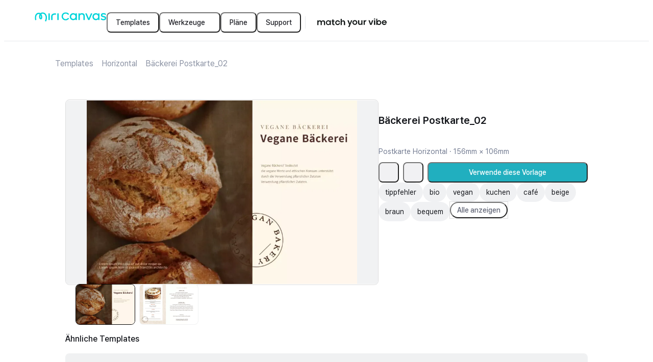

--- FILE ---
content_type: text/html; charset=utf-8
request_url: https://www.miricanvas.com/de/templates/post_card_152_102/16x67
body_size: 21067
content:
<!DOCTYPE html><html lang="de" data-f="Html-df32"><head data-f="Head-80b0"><meta charSet="UTF-8" data-f="meta-4970"/><title data-f="title-e618">Bäckerei Postkarte_02 - MiriCanvas</title><meta name="description" content="Finde bei MiriCanvas eine einzigartige, unverwechselbare Designvorlage, die genau zu deinem Projekt passt." data-f="meta-7164"/><meta property="fb:app_id" content="561547997625169" data-f="meta-2845"/><meta name="naver-site-verification" content="6d109d74d6dbeaaf50d0d735b77d3b0477d90898" data-f="meta-245f"/><meta name="google-site-verification" content="nwbI3Y2xmf9ighkhObFEMgbQFiykpcVtBLeyanUNzEk" data-f="meta-f19b"/><meta name="facebook-domain-verification" content="o779dvl35rxbwipnag9ggd5w723h9q" data-f="meta-300b"/><meta name="p:domain_verify" content="6f9874cfe3c5e88c6fea55b2bc27f8c5" data-f="meta-7c69"/><meta property="og:site_name" content="MiriCanvas" data-f="meta-bf63"/><meta property="og:type" content="website" data-f="meta-2d1c"/><meta property="og:title" content="Bäckerei Postkarte_02 - MiriCanvas" data-f="meta-a27b"/><meta property="og:description" content="Finde bei MiriCanvas eine einzigartige, unverwechselbare Designvorlage, die genau zu deinem Projekt passt." data-f="meta-f8be"/><meta property="og:image" content="https://file.miricanvas.com/template_thumb/2025/03/05/02/20/ka752nzbpx13a4q1/thumb.webp?size=400" data-f="meta-ee93"/><meta property="og:image:width" content="400" data-f="meta-237c"/><meta property="og:image:height" content="271.864406779661" data-f="meta-647d"/><meta property="og:image:secure_url" content="https://file.miricanvas.com/template_thumb/2025/03/05/02/20/ka752nzbpx13a4q1/thumb.webp?size=400" data-f="meta-13f7"/><meta name="twitter:image" content="https://file.miricanvas.com/template_thumb/2025/03/05/02/20/ka752nzbpx13a4q1/thumb.webp?size=400" data-f="meta-6b1e"/><meta name="twitter:card" content="summary_large_image" data-f="meta-efe1"/><meta name="twitter:site" content="@miricanvas" data-f="meta-06eb"/><meta name="twitter:title" content="Bäckerei Postkarte_02 - MiriCanvas" data-f="meta-20f3"/><meta name="twitter:description" content="Finde bei MiriCanvas eine einzigartige, unverwechselbare Designvorlage, die genau zu deinem Projekt passt." data-f="meta-2d79"/><meta name="twitter:creator" content="@miricanvas" data-f="meta-55af"/><meta name="robots" content="noindex, nofollow" data-f="meta-f581"/><meta name="viewport" content="width=device-width, initial-scale=1, minimum-scale=1, maximum-scale=10, user-scalable=yes, viewport-fit=cover, interactive-widget=resizes-content" data-f="meta-35f6"/><meta name="next-head-count" content="24"/><style data-f="style-02f2">@layer miricanvas-web-base, miricanvas-ds-base;</style><link rel="preconnect" href="https://resource.miricanvas.com/" data-f="link-ca83"/><link rel="preconnect" href="https://file.miricanvas.com/" data-f="link-adda"/><link rel="preconnect" href="https://api.miricanvas.com/" data-f="link-65f7"/><link rel="preload" as="style" href="https://resource.miricanvas.com/font/pretendard-std/pretendardvariable-std-dynamic-subset.css" data-f="link-fb1e"/><link rel="stylesheet" type="text/css" href="https://resource.miricanvas.com/font/pretendard-std/pretendardvariable-std-dynamic-subset.css" data-f="link-a2a4"/><link rel="apple-touch-icon" sizes="57x57" href="https://resource.miricanvas.com/2_0/image/favicon/apple-touch-icon-57x57.png" data-f="link-0ecd"/><link rel="apple-touch-icon" sizes="60x60" href="https://resource.miricanvas.com/2_0/image/favicon/apple-touch-icon-60x60.png" data-f="link-f5fd"/><link rel="apple-touch-icon" sizes="72x72" href="https://resource.miricanvas.com/2_0/image/favicon/apple-touch-icon-72x72.png" data-f="link-ec60"/><link rel="apple-touch-icon" sizes="76x76" href="https://resource.miricanvas.com/2_0/image/favicon/apple-touch-icon-76x76.png" data-f="link-4873"/><link rel="apple-touch-icon" sizes="114x114" href="https://resource.miricanvas.com/2_0/image/favicon/apple-touch-icon-114x114.png" data-f="link-c40e"/><link rel="apple-touch-icon" sizes="120x120" href="https://resource.miricanvas.com/2_0/image/favicon/apple-touch-icon-120x120.png" data-f="link-46e2"/><link rel="apple-touch-icon" sizes="144x144" href="https://resource.miricanvas.com/2_0/image/favicon/apple-touch-icon-144x144.png" data-f="link-d41b"/><link rel="apple-touch-icon" sizes="152x152" href="https://resource.miricanvas.com/2_0/image/favicon/apple-touch-icon-152x152.png" data-f="link-984e"/><link rel="apple-touch-icon" sizes="180x180" href="https://resource.miricanvas.com/2_0/image/favicon/apple-touch-icon-180x180.png" data-f="link-4bc7"/><link rel="icon" type="image/png" sizes="16x16" href="https://resource.miricanvas.com/2_0/image/favicon/favicon-16x16.png" data-f="link-3fde"/><link rel="icon" type="image/png" sizes="32x32" href="https://resource.miricanvas.com/2_0/image/favicon/favicon-32x32.png" data-f="link-6c2d"/><link rel="icon" type="image/png" sizes="192x192" href="https://resource.miricanvas.com/2_0/image/favicon/android-chrome-192x192.png" data-f="link-20fe"/><noscript data-n-css=""></noscript><script defer="" nomodule="" src="https://www.miricanvas.com/homepage/26.106/_next/static/chunks/polyfills-42372ed130431b0a.js"></script><script id="i18n-execute-script-homepage" src="https://resource.miricanvas.com/locales/production/de/homepage.js?version=26010701&amp;appName=homepage" data-f="Script-0991" defer="" data-nscript="beforeInteractive"></script><script id="i18n-execute-script-shared" src="https://resource.miricanvas.com/locales/production/de/shared.js?version=26010701&amp;appName=homepage" data-f="Script-0991" defer="" data-nscript="beforeInteractive"></script><script defer="" src="https://www.miricanvas.com/homepage/26.106/_next/static/chunks/51239.d35acad80258d39e.js"></script><script defer="" src="https://www.miricanvas.com/homepage/26.106/_next/static/chunks/98494.4e7135c53b69b070.js"></script><script src="https://www.miricanvas.com/homepage/26.106/_next/static/chunks/webpack-33f54586b40b5f51.js" defer=""></script><script src="https://www.miricanvas.com/homepage/26.106/_next/static/chunks/framework-a39c2c7e78c94887.js" defer=""></script><script src="https://www.miricanvas.com/homepage/26.106/_next/static/chunks/main-4506ce32395f8b4b.js" defer=""></script><script src="https://www.miricanvas.com/homepage/26.106/_next/static/chunks/pages/_app-c9b1d64cc44370f0.js" defer=""></script><script src="https://www.miricanvas.com/homepage/26.106/_next/static/chunks/75528dae-aca2bc6bab3bc8a1.js" defer=""></script><script src="https://www.miricanvas.com/homepage/26.106/_next/static/chunks/5c6a4aaa-c76995f2655df014.js" defer=""></script><script src="https://www.miricanvas.com/homepage/26.106/_next/static/chunks/45402-6a653656c657c564.js" defer=""></script><script src="https://www.miricanvas.com/homepage/26.106/_next/static/chunks/47296-fbb7c32a978e7642.js" defer=""></script><script src="https://www.miricanvas.com/homepage/26.106/_next/static/chunks/99108-b2b4c4bcce6ec5fa.js" defer=""></script><script src="https://www.miricanvas.com/homepage/26.106/_next/static/chunks/22546-f3b89735fd287056.js" defer=""></script><script src="https://www.miricanvas.com/homepage/26.106/_next/static/chunks/85976-05ff2d6a2728f9c4.js" defer=""></script><script src="https://www.miricanvas.com/homepage/26.106/_next/static/chunks/41905-eb8aa0679a998964.js" defer=""></script><script src="https://www.miricanvas.com/homepage/26.106/_next/static/chunks/59108-f1bb910e374df055.js" defer=""></script><script src="https://www.miricanvas.com/homepage/26.106/_next/static/chunks/27439-a15896d29d5ab765.js" defer=""></script><script src="https://www.miricanvas.com/homepage/26.106/_next/static/chunks/38128-47e890d0d9bd0364.js" defer=""></script><script src="https://www.miricanvas.com/homepage/26.106/_next/static/chunks/78307-2f88ca970c048c3f.js" defer=""></script><script src="https://www.miricanvas.com/homepage/26.106/_next/static/chunks/64789-b630c74f34401549.js" defer=""></script><script src="https://www.miricanvas.com/homepage/26.106/_next/static/chunks/38578-05e8c54a7700b128.js" defer=""></script><script src="https://www.miricanvas.com/homepage/26.106/_next/static/chunks/46324-bc5e996330718e68.js" defer=""></script><script src="https://www.miricanvas.com/homepage/26.106/_next/static/chunks/24498-312132f16426d09b.js" defer=""></script><script src="https://www.miricanvas.com/homepage/26.106/_next/static/chunks/15224-14bd949dc6be4bf6.js" defer=""></script><script src="https://www.miricanvas.com/homepage/26.106/_next/static/chunks/76162-4d73ca4b0ac8128f.js" defer=""></script><script src="https://www.miricanvas.com/homepage/26.106/_next/static/chunks/63517-018775fd34e8e8c0.js" defer=""></script><script src="https://www.miricanvas.com/homepage/26.106/_next/static/chunks/11395-a653d77b646befff.js" defer=""></script><script src="https://www.miricanvas.com/homepage/26.106/_next/static/chunks/65298-7538f1920dafe85b.js" defer=""></script><script src="https://www.miricanvas.com/homepage/26.106/_next/static/chunks/49976-16fdce48c666cb2d.js" defer=""></script><script src="https://www.miricanvas.com/homepage/26.106/_next/static/chunks/45568-881683e543e6437c.js" defer=""></script><script src="https://www.miricanvas.com/homepage/26.106/_next/static/chunks/88450-6d6f7f86de0c3be9.js" defer=""></script><script src="https://www.miricanvas.com/homepage/26.106/_next/static/chunks/6171-a3b7a2b3702c9e23.js" defer=""></script><script src="https://www.miricanvas.com/homepage/26.106/_next/static/chunks/55755-7db73657cc773c1d.js" defer=""></script><script src="https://www.miricanvas.com/homepage/26.106/_next/static/chunks/77896-3cc98d52a2e22d7a.js" defer=""></script><script src="https://www.miricanvas.com/homepage/26.106/_next/static/chunks/pages/%5Blang%5D/templates/%5BtemplateType%5D/%5BtemplateId%5D-eaf1449407108bc3.js" defer=""></script><script src="https://www.miricanvas.com/homepage/26.106/_next/static/ebFNoxZZ6OXI9AIFb38oY/_buildManifest.js" defer=""></script><script src="https://www.miricanvas.com/homepage/26.106/_next/static/ebFNoxZZ6OXI9AIFb38oY/_ssgManifest.js" defer=""></script><style data-styled="" data-styled-version="6.1.19">.daoyPl{display:inline-flex;justify-content:center;align-items:center;flex-shrink:0;height:20px;padding:2px 8px;gap:4px;border-width:1px;border-style:solid;border-radius:4px;font:600 0.75rem/1rem Pretendard Variable,Figtree,IBM Plex Sans JP,Pretendard JP Variable,Pretendard Std Variable;outline-width:2px;outline-style:solid;border-color:#23242a00;color:#f1f2f3;background-color:#23242a;border-radius:999px;outline-width:0;}/*!sc*/
data-styled.g1[id="sc-80ee1dde-1"]{content:"daoyPl,"}/*!sc*/
.fvkuXN{min-width:20px;}/*!sc*/
.jliweU{min-width:16px;}/*!sc*/
data-styled.g2[id="sc-1e405a78-0"]{content:"fvkuXN,jliweU,"}/*!sc*/
.gJCocG{cursor:pointer;width:40px;min-height:40px;position:relative;box-sizing:border-box;border-radius:8px;padding:8px 16px;display:inline-flex;justify-content:center;align-items:center;column-gap:6px;font:500 0.875rem/1.25rem Pretendard Variable,Figtree,IBM Plex Sans JP,Pretendard JP Variable,Pretendard Std Variable;text-align:center;overflow:hidden;outline-style:solid;outline-width:1px;background-color:#23242a00;outline-color:#23242a00;color:#23242a;text-decoration:none;}/*!sc*/
@media (pointer:fine){.gJCocG:not([aria-disabled='true']):not([data-loading='true']):hover{background-color:#23242a00;outline-color:#23242a00;color:#23242a;}}/*!sc*/
.gJCocG::after{position:absolute;top:0;left:0;content:'';width:100%;height:100%;opacity:0;}/*!sc*/
@media (prefers-reduced-motion:reduce){.gJCocG::after{transition:none;}}/*!sc*/
@media (prefers-reduced-motion:no-preference){.gJCocG::after{transition:background-color 100ms;}}/*!sc*/
@media (pointer:fine){.gJCocG:hover::after{background-color:#23242a0d;opacity:1;}}/*!sc*/
.gJCocG:active::after{background-color:#23242a26;opacity:1;}/*!sc*/
.gJCocG[aria-disabled='true']::after,.gJCocG[data-loading='true']::after{opacity:0;}/*!sc*/
.bbsZzG{cursor:pointer;min-height:40px;position:relative;box-sizing:border-box;border-radius:8px;padding:8px 16px;display:inline-flex;justify-content:center;align-items:center;column-gap:6px;font:500 0.875rem/1.25rem Pretendard Variable,Figtree,IBM Plex Sans JP,Pretendard JP Variable,Pretendard Std Variable;text-align:center;overflow:hidden;outline-style:solid;outline-width:1px;background-color:#23242a00;outline-color:#23242a00;color:#23242a;text-decoration:none;}/*!sc*/
@media (pointer:fine){.bbsZzG:not([aria-disabled='true']):not([data-loading='true']):hover{background-color:#23242a00;outline-color:#23242a00;color:#23242a;}}/*!sc*/
.bbsZzG::after{position:absolute;top:0;left:0;content:'';width:100%;height:100%;opacity:0;}/*!sc*/
@media (prefers-reduced-motion:reduce){.bbsZzG::after{transition:none;}}/*!sc*/
@media (prefers-reduced-motion:no-preference){.bbsZzG::after{transition:background-color 100ms;}}/*!sc*/
@media (pointer:fine){.bbsZzG:hover::after{background-color:#23242a0d;opacity:1;}}/*!sc*/
.bbsZzG:active::after{background-color:#23242a26;opacity:1;}/*!sc*/
.bbsZzG[aria-disabled='true']::after,.bbsZzG[data-loading='true']::after{opacity:0;}/*!sc*/
.imTnHX{cursor:pointer;width:32px;min-height:32px;position:relative;box-sizing:border-box;border-radius:999px;padding:4px 12px;display:inline-flex;justify-content:center;align-items:center;column-gap:6px;font:500 0.875rem/1.25rem Pretendard Variable,Figtree,IBM Plex Sans JP,Pretendard JP Variable,Pretendard Std Variable;text-align:center;overflow:hidden;outline-style:solid;outline-width:1px;background-color:#ffffff;outline-color:#23242a00;color:#000000cc;text-decoration:none;}/*!sc*/
@media (pointer:fine){.imTnHX:not([aria-disabled='true']):not([data-loading='true']):hover{background-color:#ffffff;outline-color:#23242a00;color:#000000cc;}}/*!sc*/
.imTnHX::after{position:absolute;top:0;left:0;content:'';width:100%;height:100%;opacity:0;}/*!sc*/
@media (prefers-reduced-motion:reduce){.imTnHX::after{transition:none;}}/*!sc*/
@media (prefers-reduced-motion:no-preference){.imTnHX::after{transition:background-color 100ms;}}/*!sc*/
@media (pointer:fine){.imTnHX:hover::after{background-color:#ffffff26;opacity:1;}}/*!sc*/
.imTnHX:active::after{background-color:#ffffff66;opacity:1;}/*!sc*/
.imTnHX[aria-disabled='true']::after,.imTnHX[data-loading='true']::after{opacity:0;}/*!sc*/
.hEqAHu{cursor:pointer;width:40px;min-height:40px;position:relative;box-sizing:border-box;border-radius:8px;padding:8px 16px;display:inline-flex;justify-content:center;align-items:center;column-gap:6px;font:500 0.875rem/1.25rem Pretendard Variable,Figtree,IBM Plex Sans JP,Pretendard JP Variable,Pretendard Std Variable;text-align:center;overflow:hidden;outline-style:solid;outline-width:1px;background-color:rgba(115, 120, 140, 0.1);outline-color:#23242a00;color:#626677;text-decoration:none;}/*!sc*/
@media (pointer:fine){.hEqAHu:not([aria-disabled='true']):not([data-loading='true']):hover{background-color:rgba(115, 120, 140, 0.1);outline-color:#23242a00;color:#626677;}}/*!sc*/
.hEqAHu::after{position:absolute;top:0;left:0;content:'';width:100%;height:100%;opacity:0;}/*!sc*/
@media (prefers-reduced-motion:reduce){.hEqAHu::after{transition:none;}}/*!sc*/
@media (prefers-reduced-motion:no-preference){.hEqAHu::after{transition:background-color 100ms;}}/*!sc*/
@media (pointer:fine){.hEqAHu:hover::after{background-color:#23242a0d;opacity:1;}}/*!sc*/
.hEqAHu:active::after{background-color:#23242a26;opacity:1;}/*!sc*/
.hEqAHu[aria-disabled='true']::after,.hEqAHu[data-loading='true']::after{opacity:0;}/*!sc*/
.btIUyK{cursor:pointer;min-height:40px;width:100%;position:relative;box-sizing:border-box;border-radius:8px;padding:8px 16px;display:inline-flex;justify-content:center;align-items:center;column-gap:6px;font:500 0.875rem/1.25rem Pretendard Variable,Figtree,IBM Plex Sans JP,Pretendard JP Variable,Pretendard Std Variable;text-align:center;overflow:hidden;outline-style:solid;outline-width:1px;background-color:#21AFBF;outline-color:#23242a00;color:#fff;text-decoration:none;}/*!sc*/
@media (pointer:fine){.btIUyK:not([aria-disabled='true']):not([data-loading='true']):hover{background-color:#21AFBF;outline-color:#23242a00;color:#fff;}}/*!sc*/
.btIUyK::after{position:absolute;top:0;left:0;content:'';width:100%;height:100%;opacity:0;}/*!sc*/
@media (prefers-reduced-motion:reduce){.btIUyK::after{transition:none;}}/*!sc*/
@media (prefers-reduced-motion:no-preference){.btIUyK::after{transition:background-color 100ms;}}/*!sc*/
@media (pointer:fine){.btIUyK:hover::after{background-color:#ffffff26;opacity:1;}}/*!sc*/
.btIUyK:active::after{background-color:#ffffff66;opacity:1;}/*!sc*/
.btIUyK[aria-disabled='true']::after,.btIUyK[data-loading='true']::after{opacity:0;}/*!sc*/
.gZCqWO{cursor:pointer;min-height:32px;position:relative;box-sizing:border-box;border-radius:999px;padding:4px 12px;display:inline-flex;justify-content:center;align-items:center;column-gap:6px;font:500 0.875rem/1.25rem Pretendard Variable,Figtree,IBM Plex Sans JP,Pretendard JP Variable,Pretendard Std Variable;text-align:center;overflow:hidden;outline-style:solid;outline-width:1px;background-color:#23242a00;outline-color:#23242a26;color:#626677;text-decoration:none;}/*!sc*/
@media (pointer:fine){.gZCqWO:not([aria-disabled='true']):not([data-loading='true']):hover{background-color:#23242a00;outline-color:#23242a26;color:#626677;}}/*!sc*/
.gZCqWO::after{position:absolute;top:0;left:0;content:'';width:100%;height:100%;opacity:0;}/*!sc*/
@media (prefers-reduced-motion:reduce){.gZCqWO::after{transition:none;}}/*!sc*/
@media (prefers-reduced-motion:no-preference){.gZCqWO::after{transition:background-color 100ms;}}/*!sc*/
@media (pointer:fine){.gZCqWO:hover::after{background-color:#23242a0d;opacity:1;}}/*!sc*/
.gZCqWO:active::after{background-color:#23242a26;opacity:1;}/*!sc*/
.gZCqWO[aria-disabled='true']::after,.gZCqWO[data-loading='true']::after{opacity:0;}/*!sc*/
data-styled.g3[id="sc-c406f275-0"]{content:"gJCocG,bbsZzG,imTnHX,hEqAHu,btIUyK,gZCqWO,"}/*!sc*/
.igsjyI{display:flex;align-items:center;flex-wrap:nowrap;}/*!sc*/
.gYnzZ{display:flex;flex-wrap:nowrap;gap:2px;width:100%;}/*!sc*/
data-styled.g4[id="sc-8ce90ab7-0"]{content:"igsjyI,gYnzZ,"}/*!sc*/
.fMbuqI{max-width:calc(100% - 40px);position:fixed;top:20px;left:20px;display:flex;justify-content:center;align-items:center;flex-direction:column-reverse;gap:10px;list-style:none;}/*!sc*/
data-styled.g6[id="sc-6e0b62d8-0"]{content:"fMbuqI,"}/*!sc*/
.eZqiFv{max-width:calc(100% - 40px);width:max-content;position:fixed;top:20px;left:50%;transform:translateX(-50%);display:flex;justify-content:center;align-items:center;flex-direction:column-reverse;gap:10px;list-style:none;}/*!sc*/
data-styled.g7[id="sc-6e0b62d8-1"]{content:"eZqiFv,"}/*!sc*/
.gHAybN{max-width:calc(100% - 40px);position:fixed;top:20px;right:20px;display:flex;justify-content:center;align-items:center;flex-direction:column-reverse;gap:10px;list-style:none;}/*!sc*/
data-styled.g8[id="sc-6e0b62d8-2"]{content:"gHAybN,"}/*!sc*/
.EhiCy{max-width:calc(100% - 40px);position:fixed;bottom:20px;left:20px;display:flex;justify-content:center;align-items:center;flex-direction:column;gap:10px;list-style:none;}/*!sc*/
data-styled.g9[id="sc-6e0b62d8-3"]{content:"EhiCy,"}/*!sc*/
.gzrcYf{max-width:calc(100% - 40px);width:max-content;position:fixed;bottom:20px;left:50%;transform:translateX(-50%);display:flex;justify-content:center;align-items:center;flex-direction:column;gap:10px;list-style:none;}/*!sc*/
data-styled.g10[id="sc-6e0b62d8-4"]{content:"gzrcYf,"}/*!sc*/
.cKzodz{max-width:calc(100% - 40px);position:fixed;bottom:20px;right:20px;display:flex;justify-content:center;align-items:center;flex-direction:column;gap:10px;list-style:none;}/*!sc*/
data-styled.g11[id="sc-6e0b62d8-5"]{content:"cKzodz,"}/*!sc*/
body{user-select:none;-webkit-user-select:none;-webkit-touch-callout:none;-webkit-tap-highlight-color:rgba(0,0,0,0);}/*!sc*/
#__next,#root{height:100%;height:100dvh;isolation:isolate;z-index:0;background-color:#fff;color:#16181d;}/*!sc*/
#portal_container{position:fixed;top:0;left:0;z-index:1;}/*!sc*/
#__mds_tooltip_container_{position:absolute;z-index:2;}/*!sc*/
#__mds_snackbar_container_{position:absolute;z-index:3;}/*!sc*/
#__mds_snackbar_container_ [data-position-y='top']{top:84px;}/*!sc*/
#__mds_snackbar_container_ [data-position-y='bottom']{bottom:40px;}/*!sc*/
#__photo_extra_edit_container_{position:absolute;top:0;left:0;}/*!sc*/
#__onboarding_tooltip_container_{position:absolute;z-index:1;}/*!sc*/
@layer miricanvas-ds-base{body{margin:0;padding:0;}:not([data-no-reset='true'],[data-no-reset='true'] *):where( a,blockquote,button,dd,dl,dt,fieldset,figure,form,h1,h2,h3,h4,h5,h6,header,iframe,input,legend,li,menu,nav,ol,p,pre,select,section,table,td,textarea,th,ul ){margin:0;padding:0;}:not([data-no-reset='true'],[data-no-reset='true'] *):where(h1,h2,h3,h4,h5,h6){font-size:100%;font-weight:normal;}:not([data-no-reset='true'],[data-no-reset='true'] *):where(ul){list-style:none;}:not([data-no-reset='true'],[data-no-reset='true'] *):where(button){background:none;color:inherit;border:none;padding:0;font:inherit;cursor:pointer;outline:inherit;}:not([data-no-reset='true'],[data-no-reset='true'] *):where(input,textarea,select,a){margin:0;font-family:inherit;color:inherit;-webkit-tap-highlight-color:rgba(0,0,0,0);}:not([data-no-reset='true'],[data-no-reset='true'] *):where(input,textarea,select,a):visited{color:inherit;}:not(html):not([data-no-reset='true'],[data-no-reset='true'] *),:not(html):not([data-no-reset='true'],[data-no-reset='true'] *)::before,:not(html):not([data-no-reset='true'],[data-no-reset='true'] *)::after{box-sizing:inherit;}html{box-sizing:border-box;}:not([data-no-reset='true'],[data-no-reset='true'] *):where(img,video){height:auto;}:not([data-no-reset='true'],[data-no-reset='true'] *):where(iframe){border:0;}:not([data-no-reset='true'],[data-no-reset='true'] *):where(table){border-collapse:collapse;border-spacing:0;}:not([data-no-reset='true'],[data-no-reset='true'] *):where(td,th){padding:0;}body{-webkit-font-smoothing:antialiased;-moz-osx-font-smoothing:grayscale;font-smooth:never;}}/*!sc*/
.reactgrid-content .rg-pane .rg-cell{color:#16181d!important;border-color:#5a65773d!important;justify-content:center;font:400 0.875rem/1.42 Pretendard Variable,Figtree,IBM Plex Sans JP,Pretendard JP Variable,Pretendard Std Variable;}/*!sc*/
.reactgrid-content .rg-pane .rg-cell.rg-header-cell{background-color:#5a657617!important;font:400 0.75rem/1.35 Pretendard Variable,Figtree,IBM Plex Sans JP,Pretendard JP Variable,Pretendard Std Variable;}/*!sc*/
.reactgrid-content .rg-pane .rg-cell[class~="rg-text-cell"][class~="valid"][class~="invalid-cell"]{border-color:#E54A1A!important;border-left:1px solid #E54A1A!important;border-top:1px solid #E54A1A!important;}/*!sc*/
.reactgrid-content .rg-pane .rg-cell-focus,.reactgrid-content .rg-pane .rg-cell-highlight{border-color:#26C7D9!important;}/*!sc*/
.reactgrid-content .rg-pane .rg-touch-fill-handle{width:8px;height:8px;padding:1px;}/*!sc*/
.reactgrid-content .rg-pane .rg-touch-fill-handle .rg-fill-handle{width:100%;height:100%;background-color:#26C7D9!important;border-radius:4px;}/*!sc*/
.reactgrid-content .rg-pane .rg-partial-area.rg-partial-area-selected-range{border-color:#26C7D9!important;background-color:rgba(33, 175, 191, 0.1)!important;}/*!sc*/
.reactgrid-content .rg-celleditor{border-color:#26C7D9;padding:2px 4px;}/*!sc*/
.reactgrid-content .rg-celleditor input{border:none;font:400 0.875rem/1.42 Pretendard Variable,Figtree,IBM Plex Sans JP,Pretendard JP Variable,Pretendard Std Variable;text-align:center;}/*!sc*/
iframe#launcher{display:none!important;}/*!sc*/
:root{--sat:env(safe-area-inset-top);--sar:env(safe-area-inset-right);--sab:env(safe-area-inset-bottom);--sal:env(safe-area-inset-left);}/*!sc*/
data-styled.g13[id="sc-global-bKvasq1"]{content:"sc-global-bKvasq1,"}/*!sc*/
.EkFOr{display:block;white-space:normal;overflow-wrap:break-word;overflow:hidden;text-overflow:ellipsis;white-space:nowrap;}/*!sc*/
data-styled.g59[id="sc-865225a6-0"]{content:"EkFOr,"}/*!sc*/
.jctbEd{width:0px;height:100%;padding:0 8px 0 8px;}/*!sc*/
data-styled.g108[id="sc-dcafccf6-0"]{content:"jctbEd,"}/*!sc*/
.hRgBbS{width:0px;height:100%;border-right-style:solid;border-right-width:1px;border-right-color:#5a657726;}/*!sc*/
data-styled.g109[id="sc-dcafccf6-1"]{content:"hRgBbS,"}/*!sc*/
.hyQpxG{width:fit-content;display:flex;flex-direction:column;justify-content:center;align-items:flex-start;text-decoration:none;}/*!sc*/
data-styled.g110[id="sc-a37f85a7-0"]{content:"hyQpxG,"}/*!sc*/
.deheeD{display:none;}/*!sc*/
@media only screen and (min-width:0px) and (max-width:499px){.deheeD{display:inherit;}}/*!sc*/
.hCNOxL{display:none;}/*!sc*/
@media only screen and (min-width:500px) and (max-width:1279px){.hCNOxL{display:inherit;}}/*!sc*/
.igXHTo{display:none;}/*!sc*/
@media only screen and (min-width:1280px) and (max-width:9999px){.igXHTo{display:inherit;}}/*!sc*/
.dehdHC{display:none;}/*!sc*/
@media only screen and (min-width:0px) and (max-width:768px){.dehdHC{display:inherit;}}/*!sc*/
.bLTXJe{display:none;}/*!sc*/
@media only screen and (min-width:768px) and (max-width:9999px){.bLTXJe{display:inherit;}}/*!sc*/
data-styled.g112[id="sc-1f5afada-0"]{content:"deheeD,hCNOxL,igXHTo,dehdHC,bLTXJe,"}/*!sc*/
.gpmDwY{display:flex;}/*!sc*/
data-styled.g120[id="sc-5f275168-0"]{content:"gpmDwY,"}/*!sc*/
.jEJNnJ{display:flex;}/*!sc*/
data-styled.g122[id="sc-29860aad-0"]{content:"jEJNnJ,"}/*!sc*/
.jLKnfn.jLKnfn{overflow:visible;}/*!sc*/
.jLKnfn::after{border-radius:10px;}/*!sc*/
data-styled.g125[id="sc-a81715a1-0"]{content:"jLKnfn,"}/*!sc*/
.cxLbpM{height:40px;padding:12px 0px;gap:10px;}/*!sc*/
data-styled.g153[id="sc-7f20bef5-0"]{content:"cxLbpM,"}/*!sc*/
.bPazDZ{width:100%;}/*!sc*/
data-styled.g155[id="sc-9d7dfdb0-0"]{content:"bPazDZ,"}/*!sc*/
.eVXRBm{z-index:2;position:sticky;top:0;left:0;display:flex;justify-content:center;align-items:center;width:100%;height:72px;padding:0 60px;border-bottom:1px solid #5a657726;background:#fff;}/*!sc*/
@media screen and (min-width:768px){.eVXRBm{padding:0 60px;}}/*!sc*/
@media screen and (min-width:500px) and (max-width:767px){.eVXRBm{padding:0 20px;}}/*!sc*/
@media screen and (max-width:499px){.eVXRBm{padding:0 20px;height:64px;}}/*!sc*/
data-styled.g156[id="sc-9d7dfdb0-1"]{content:"eVXRBm,"}/*!sc*/
.eumKFa{display:flex;gap:12px;justify-content:space-between;align-items:center;flex:1 0 0;}/*!sc*/
@media screen and (max-width:767px){.eumKFa{gap:0;}}/*!sc*/
data-styled.g157[id="sc-9d7dfdb0-2"]{content:"eumKFa,"}/*!sc*/
.jrhlIk{display:flex;align-items:center;gap:28px;}/*!sc*/
data-styled.g158[id="sc-9d7dfdb0-3"]{content:"jrhlIk,"}/*!sc*/
.jUYlSX{display:flex;align-items:flex-start;gap:12px;flex-grow:1;justify-content:flex-end;}/*!sc*/
@media (min-width:1280px){.jUYlSX{gap:24px;}}/*!sc*/
@media screen and (max-width:499px){.jUYlSX{gap:8px;}}/*!sc*/
data-styled.g159[id="sc-9d7dfdb0-4"]{content:"jUYlSX,"}/*!sc*/
.cVBWrD{display:flex;align-items:center;}/*!sc*/
data-styled.g160[id="sc-9d7dfdb0-5"]{content:"cVBWrD,"}/*!sc*/
.hPhdQT{width:168px;height:40px;display:flex;align-items:center;justify-content:center;cursor:pointer;}/*!sc*/
data-styled.g168[id="sc-af2a56f0-0"]{content:"hPhdQT,"}/*!sc*/
.eYMqSw{display:flex;gap:2px;}/*!sc*/
data-styled.g169[id="sc-18f1b5d-0"]{content:"eYMqSw,"}/*!sc*/
.fJRgNQ{height:24px;}/*!sc*/
data-styled.g170[id="sc-18f1b5d-1"]{content:"fJRgNQ,"}/*!sc*/
.cTAZRY{overflow:hidden;position:relative;text-align:center;justify-content:center;height:100%;}/*!sc*/
data-styled.g335[id="sc-a0031188-0"]{content:"cTAZRY,"}/*!sc*/
.bzAvpY{display:flex;flex:1;transition:all 0.2s ease-in-out;transform:0;height:100%;}/*!sc*/
.bzAvpY::-webkit-scrollbar{display:none;}/*!sc*/
data-styled.g336[id="sc-a0031188-1"]{content:"bzAvpY,"}/*!sc*/
.iYvtMX{pointer-events:auto;flex-shrink:0;width:100%;height:auto;display:flex;justify-content:center;align-items:center;flex-direction:column;}/*!sc*/
data-styled.g337[id="sc-a0031188-2"]{content:"iYvtMX,"}/*!sc*/
.jXEjzy{display:inline-flex;flex-direction:row;align-items:center;justify-content:flex-start;width:100%;}/*!sc*/
.jXEjzy>:not(:last-child){margin-right:8px;}/*!sc*/
data-styled.g423[id="sc-a87245a4-0"]{content:"jXEjzy,"}/*!sc*/
.guINDi{box-sizing:border-box;position:relative;overscroll-behavior:auto;overflow-x:auto;max-width:none;max-height:none;}/*!sc*/
.guINDi::-webkit-scrollbar{display:none;width:0;height:0;}/*!sc*/
.guINDi::-webkit-scrollbar-thumb{border:4px solid transparent;border-radius:999px;background:#5a657726;background-clip:content-box;}/*!sc*/
data-styled.g461[id="sc-b5df0f13-0"]{content:"guINDi,"}/*!sc*/
.gKRttA{position:relative;}/*!sc*/
data-styled.g529[id="sc-8994e9a1-0"]{content:"gKRttA,"}/*!sc*/
.eYWHpT{height:80px;display:flex;padding-left:0px;}/*!sc*/
.eYWHpT>:not(:last-child){margin-right:8px;}/*!sc*/
.bKAGWG{height:32px;display:flex;padding-left:0px;}/*!sc*/
.bKAGWG>:not(:last-child){margin-right:8px;}/*!sc*/
data-styled.g530[id="sc-8994e9a1-1"]{content:"eYWHpT,bKAGWG,"}/*!sc*/
.ikDJzH{overflow:hidden;border-radius:8px;border-width:1px;border-style:solid;border-color:#23242a26;}/*!sc*/
@media screen and (max-width:767px){.ikDJzH{border-radius:0px;border-top:none;border-left:none;border-right:none;}}/*!sc*/
data-styled.g539[id="sc-43b8d993-0"]{content:"ikDJzH,"}/*!sc*/
.klSDNj{background-color:#f1f2f3;}/*!sc*/
data-styled.g540[id="sc-43b8d993-1"]{content:"klSDNj,"}/*!sc*/
.kLosrM{width:100%;max-width:100%;height:100%;margin:auto;display:flex;flex-direction:column;justify-content:space-between;gap:24px;}/*!sc*/
data-styled.g541[id="sc-43b8d993-2"]{content:"kLosrM,"}/*!sc*/
.gHwEGB{box-shadow:0 2px 8px 0 #62667726;}/*!sc*/
data-styled.g542[id="sc-43b8d993-3"]{content:"gHwEGB,"}/*!sc*/
.hRknBd{position:absolute;top:50%;transform:translateY(-50%);opacity:0;pointer-events:none;transition:opacity 0.2s ease;}/*!sc*/
data-styled.g543[id="sc-43b8d993-4"]{content:"hRknBd,"}/*!sc*/
.fjEOiV{left:8px;}/*!sc*/
data-styled.g544[id="sc-43b8d993-5"]{content:"fjEOiV,"}/*!sc*/
.dhYGFR{right:8px;}/*!sc*/
data-styled.g545[id="sc-43b8d993-6"]{content:"dhYGFR,"}/*!sc*/
.kcxdHC{position:absolute;left:8px;bottom:8px;opacity:0;pointer-events:none;transition:opacity 0.2s ease;}/*!sc*/
@media screen and (max-width:767px){.kcxdHC{opacity:1;}}/*!sc*/
data-styled.g546[id="sc-43b8d993-7"]{content:"kcxdHC,"}/*!sc*/
.frrDPP{width:100%;position:relative;}/*!sc*/
.frrDPP:hover .sc-43b8d993-4{opacity:1;pointer-events:auto;}/*!sc*/
@media screen and (max-width:767px){.frrDPP:hover .sc-43b8d993-4{opacity:0;}}/*!sc*/
.frrDPP:hover .sc-43b8d993-7{opacity:1;pointer-events:auto;}/*!sc*/
data-styled.g548[id="sc-43b8d993-9"]{content:"frrDPP,"}/*!sc*/
.joJgmk{width:100%;padding:0 20px;}/*!sc*/
data-styled.g549[id="sc-43b8d993-10"]{content:"joJgmk,"}/*!sc*/
.hTQepg{display:flex;flex-shrink:0;justify-content:center;align-items:center;list-style-type:none;min-width:40px;background-color:#f1f2f3;overflow:hidden;border-radius:8px;border-width:1px;border-style:solid;border-color:black;}/*!sc*/
.hTQepg:hover{border-color:black;cursor:pointer;}/*!sc*/
.geZFGx{display:flex;flex-shrink:0;justify-content:center;align-items:center;list-style-type:none;min-width:40px;background-color:#f1f2f3;overflow:hidden;border-radius:8px;border-width:1px;border-style:solid;border-color:transparent;}/*!sc*/
.geZFGx:hover{border-color:#23242a26;cursor:pointer;}/*!sc*/
data-styled.g550[id="sc-43b8d993-11"]{content:"hTQepg,geZFGx,"}/*!sc*/
.hoDmMh{max-width:100%;max-height:360px;width:auto;height:auto;object-fit:contain;}/*!sc*/
data-styled.g551[id="sc-43b8d993-12"]{content:"hoDmMh,"}/*!sc*/
.fBHZGi{height:100%;}/*!sc*/
data-styled.g552[id="sc-43b8d993-13"]{content:"fBHZGi,"}/*!sc*/
.jEKJOj{--gray_01:#5a657617;--gray_02:#5a657726;width:100%;height:200px;border-radius:8px;background:linear-gradient( -45deg,var(--gray_01),var(--gray_01),var(--gray_01),var(--gray_02),var(--gray_01),var(--gray_01) ) left center/1000% 100%;animation:csKtFO 3s ease-in-out infinite;display:block;}/*!sc*/
data-styled.g1047[id="sc-97b75433-0"]{content:"jEKJOj,"}/*!sc*/
.fcRXSL{width:auto;word-break:keep-all;display:inline-flex;align-items:center;justify-content:center;height:32px;padding:2px 12px;background-color:#5a657617;border:1px solid #ffffff00;border-width:1px;border-radius:999px;color:#16181d;font:400 0.875rem/1.42 Pretendard Variable,Figtree,IBM Plex Sans JP,Pretendard JP Variable,Pretendard Std Variable;cursor:pointer;overflow:hidden;}/*!sc*/
@media (prefers-reduced-motion:reduce){.fcRXSL{transition:none;}}/*!sc*/
@media (prefers-reduced-motion:no-preference){.fcRXSL{transition:all 0ms ease-in-out;}}/*!sc*/
@media (pointer:fine){.fcRXSL:not([disabled]):hover{background-color:mix( #5a657617,0.05)/hsl #5a657617;}}/*!sc*/
.fcRXSL:not([disabled]):active{background-color:mix( #5a657617,0.1)/hsl #5a657617;}/*!sc*/
data-styled.g1060[id="sc-a04a07fe-0"]{content:"fcRXSL,"}/*!sc*/
.DNeeq{line-height:32px;}/*!sc*/
data-styled.g1061[id="sc-a04a07fe-1"]{content:"DNeeq,"}/*!sc*/
.hhJhzp{max-width:100%;}/*!sc*/
data-styled.g1063[id="sc-317ae99b-0"]{content:"hhJhzp,"}/*!sc*/
.dIMwJA{flex-shrink:0;}/*!sc*/
data-styled.g1064[id="sc-317ae99b-1"]{content:"dIMwJA,"}/*!sc*/
.hhQUXc{display:flex;align-items:flex-start;align-content:flex-start;gap:8px;align-self:stretch;flex-wrap:wrap;}/*!sc*/
data-styled.g1065[id="sc-317ae99b-2"]{content:"hhQUXc,"}/*!sc*/
.htTJRV{width:100%;display:flex;align-items:flex-start;align-content:flex-start;gap:20px;align-self:stretch;flex-wrap:wrap;}/*!sc*/
data-styled.g1208[id="sc-8d8b41c5-0"]{content:"htTJRV,"}/*!sc*/
.hhwcWd{display:flex;flex-direction:column;align-items:flex-start;gap:12px;width:100%;align-self:stretch;}/*!sc*/
@media screen and (max-width:767px){.hhwcWd{padding:0 20px 20px;}}/*!sc*/
data-styled.g1210[id="sc-de612021-0"]{content:"hhwcWd,"}/*!sc*/
.kvSPPs{color:#16181d;font:500 1rem/1.53 Pretendard Variable,Figtree,IBM Plex Sans JP,Pretendard JP Variable,Pretendard Std Variable;}/*!sc*/
data-styled.g1211[id="sc-de612021-1"]{content:"kvSPPs,"}/*!sc*/
.kpjpoX{display:flex;flex-direction:column;gap:24px;width:100%;}/*!sc*/
@media screen and (min-width:768px){.kpjpoX{flex-direction:row;}}/*!sc*/
data-styled.g1212[id="sc-55a9970e-0"]{content:"kpjpoX,"}/*!sc*/
.gFsvLy{display:flex;flex-direction:column;align-items:start;gap:24px;width:100%;}/*!sc*/
@media screen and (max-width:767px){.gFsvLy{padding:0 20px;}}/*!sc*/
@media screen and (min-width:768px){.gFsvLy{width:40%;}}/*!sc*/
data-styled.g1213[id="sc-55a9970e-1"]{content:"gFsvLy,"}/*!sc*/
.inQnjh{width:100%;display:flex;flex-direction:row;justify-content:center;align-items:center;}/*!sc*/
@media screen and (min-width:768px){.inQnjh{max-width:616px;width:60%;}}/*!sc*/
data-styled.g1214[id="sc-55a9970e-2"]{content:"inQnjh,"}/*!sc*/
.fRvsez{display:flex;flex-direction:column;gap:8px;}/*!sc*/
data-styled.g1215[id="sc-55a9970e-3"]{content:"fRvsez,"}/*!sc*/
.dQPLnp{color:#16181d;font:600 1.25rem/1.75rem Pretendard Variable,Figtree,IBM Plex Sans JP,Pretendard JP Variable,Pretendard Std Variable;user-select:none;}/*!sc*/
data-styled.g1216[id="sc-55a9970e-4"]{content:"dQPLnp,"}/*!sc*/
.jSIOkM{color:#70798f;font:400 0.875rem/1.42 Pretendard Variable,Figtree,IBM Plex Sans JP,Pretendard JP Variable,Pretendard Std Variable;user-select:none;}/*!sc*/
data-styled.g1217[id="sc-55a9970e-5"]{content:"jSIOkM,"}/*!sc*/
.gtDBcO{width:100%;height:100%;display:flex;}/*!sc*/
@media screen and (max-width:767px){.gtDBcO{height:fit-content;}}/*!sc*/
data-styled.g1218[id="sc-55a9970e-6"]{content:"gtDBcO,"}/*!sc*/
.hwfPKz{display:flex;align-items:center;justify-content:left;gap:8px;}/*!sc*/
data-styled.g1219[id="sc-55a9970e-7"]{content:"hwfPKz,"}/*!sc*/
.dAwlhn{display:flex;flex-direction:column;gap:32px;height:100%;max-width:1024px;width:100%;}/*!sc*/
@media screen and (min-width:768px){.dAwlhn{padding:32px;}}/*!sc*/
data-styled.g1220[id="sc-8b657222-0"]{content:"dAwlhn,"}/*!sc*/
.kRDpdW{position:absolute;padding-bottom:env(safe-area-inset-bottom);right:24px;bottom:24px;display:flex;flex-direction:column;gap:12px;}/*!sc*/
data-styled.g1238[id="sc-b73f61e2-0"]{content:"kRDpdW,"}/*!sc*/
.cXiDye{display:flex;flex-direction:column;height:100%;}/*!sc*/
data-styled.g1239[id="sc-3cb5f067-0"]{content:"cXiDye,"}/*!sc*/
.bIanHv{overflow:hidden;height:100dvh;}/*!sc*/
data-styled.g1240[id="sc-3cb5f067-1"]{content:"bIanHv,"}/*!sc*/
.gseKTq{overflow-y:auto;height:100%;}/*!sc*/
data-styled.g1241[id="sc-3cb5f067-2"]{content:"gseKTq,"}/*!sc*/
.eDfDev{position:relative;}/*!sc*/
data-styled.g1242[id="sc-3cb5f067-3"]{content:"eDfDev,"}/*!sc*/
.hgbYAr{flex:1;}/*!sc*/
data-styled.g1243[id="sc-3cb5f067-4"]{content:"hgbYAr,"}/*!sc*/
.jWXkUs{min-width:16px;display:flex;}/*!sc*/
@media screen and (max-width:767px){.jWXkUs{min-width:10px;}}/*!sc*/
data-styled.g1279[id="sc-37cd7838-0"]{content:"jWXkUs,"}/*!sc*/
.fLXupH{display:flex;flex-direction:row;align-items:center;white-space:nowrap;overflow:hidden;text-overflow:ellipsis;gap:6px;height:100%;min-height:32px;}/*!sc*/
@media screen and (min-width:768px){.fLXupH{gap:8px;}}/*!sc*/
data-styled.g1280[id="sc-37cd7838-1"]{content:"fLXupH,"}/*!sc*/
.hvkmCp{display:flex;flex-direction:row;align-items:center;gap:6px;}/*!sc*/
@media screen and (min-width:768px){.hvkmCp{gap:8px;}}/*!sc*/
.cAFURo{display:flex;flex-direction:row;align-items:center;gap:6px;white-space:nowrap;overflow:hidden;text-overflow:ellipsis;}/*!sc*/
@media screen and (min-width:768px){.cAFURo{gap:8px;}}/*!sc*/
data-styled.g1281[id="sc-37cd7838-2"]{content:"hvkmCp,cAFURo,"}/*!sc*/
.lcGJKa{flex-shrink:0;}/*!sc*/
data-styled.g1282[id="sc-37cd7838-3"]{content:"lcGJKa,"}/*!sc*/
.cmxphm{color:#8d94a5;font:400 1rem/1.53 Pretendard Variable,Figtree,IBM Plex Sans JP,Pretendard JP Variable,Pretendard Std Variable;text-decoration:none;user-select:none;width:max-content;}/*!sc*/
@media screen and (min-width:768px){.cmxphm{font:400 1rem/1.53 Pretendard Variable,Figtree,IBM Plex Sans JP,Pretendard JP Variable,Pretendard Std Variable;}}/*!sc*/
@media screen and (max-width:767px){.cmxphm{font:400 0.875rem/1.42 Pretendard Variable,Figtree,IBM Plex Sans JP,Pretendard JP Variable,Pretendard Std Variable;}}/*!sc*/
data-styled.g1283[id="sc-37cd7838-4"]{content:"cmxphm,"}/*!sc*/
.cHqCpm{white-space:nowrap;overflow:hidden;text-overflow:ellipsis;color:#8d94a5;font:400 1rem/1.53 Pretendard Variable,Figtree,IBM Plex Sans JP,Pretendard JP Variable,Pretendard Std Variable;user-select:none;width:max-content;}/*!sc*/
@media screen and (min-width:768px){.cHqCpm{font:400 1rem/1.53 Pretendard Variable,Figtree,IBM Plex Sans JP,Pretendard JP Variable,Pretendard Std Variable;}}/*!sc*/
@media screen and (max-width:767px){.cHqCpm{font:400 0.875rem/1.42 Pretendard Variable,Figtree,IBM Plex Sans JP,Pretendard JP Variable,Pretendard Std Variable;}}/*!sc*/
data-styled.g1284[id="sc-37cd7838-5"]{content:"cHqCpm,"}/*!sc*/
.idVOgV{display:flex;justify-content:space-between;align-items:center;gap:8px;padding:20px 20px 8px 20px;min-width:0;}/*!sc*/
@media screen and (min-width:768px){.idVOgV{padding:12px 60px 6px 60px;}}/*!sc*/
data-styled.g1480[id="sc-c64bf56c-0"]{content:"idVOgV,"}/*!sc*/
.TZXiE{display:flex;justify-content:center;align-items:center;}/*!sc*/
data-styled.g1482[id="sc-5203b16d-1"]{content:"TZXiE,"}/*!sc*/
@keyframes csKtFO{0%{background-position:0% 100%;}100%{background-position:100% 0%;}}/*!sc*/
data-styled.g1483[id="sc-keyframes-csKtFO"]{content:"csKtFO,"}/*!sc*/
</style></head><body style="overflow-x:hidden" data-f="body-bc47"><div id="__next"><div data-f="Container-a877" class="sc-3cb5f067-1 bIanHv"><div data-f="ScrollContainer-8428" class="sc-3cb5f067-2 gseKTq"><div data-f="ScrollContentsWrapper-7bba" class="sc-3cb5f067-3 eDfDev"><header data-f="HeaderContainer-fd7c" class="sc-9d7dfdb0-1 eVXRBm"><div data-f="HeaderItemWrapper-b160" class="sc-9d7dfdb0-2 eumKFa"><div data-f="HeaderLeftItems-6cc4" class="sc-9d7dfdb0-3 jrhlIk"><div data-f="HamburgerLogoWrapper-5a16" class="sc-9d7dfdb0-5 cVBWrD"><div from="0" to="499" data-f="CssMediaComponent-ffc7" class="sc-1f5afada-0 deheeD"><button data-name="mds_Button" tabindex="0" color="neutral" shape="square" aria-label="Open aside menu" data-f="Button-bee1-StyledButton-c678" class="sc-c406f275-0 gJCocG"><i style="width:20px;height:20px" data-f="i-67c6"></i></button></div><div from="500" to="1279" data-f="CssMediaComponent-ffc7" class="sc-1f5afada-0 hCNOxL"><button data-name="mds_Button" tabindex="0" color="neutral" shape="square" aria-label="Open aside menu" data-f="Button-8cde-StyledButton-c678" class="sc-c406f275-0 gJCocG"><i style="width:20px;height:20px" data-f="i-67c6"></i></button></div><div data-f="LargeLogoWrapper-566b" class="sc-7f20bef5-0 cxLbpM"><a aria-label="Go to main page" data-f="a-33a0" href="https://www.miricanvas.com/de"><svg xmlns="http://www.w3.org/2000/svg" width="141" height="19" viewBox="0 0 141 19" fill="none" data-f="svg-8699"><g clip-path="url(#clip0_5362_1886)" data-f="g-9193"><path d="M60.7215 15.869C56.2282 15.869 52.8242 12.514 52.8242 8.0629C52.8242 3.61182 56.216 0.256836 60.7215 0.256836C63.3943 0.256836 65.8534 1.52449 67.2994 3.64723L67.4533 3.87326L65.3346 5.1872L65.1985 4.97479C64.2168 3.492 62.5869 2.641 60.7256 2.641C57.6593 2.641 55.3459 4.97207 55.3459 8.0629C55.3459 11.1537 57.6606 13.4848 60.7256 13.4848C62.5869 13.4848 64.2168 12.6352 65.1985 11.151L65.3346 10.94L67.4533 12.2526L67.2994 12.4799C65.8534 14.5959 63.3943 15.869 60.7215 15.869Z" fill="#00D4DA" data-f="path-1f2c"></path><path d="M80.0655 3.74008C78.9843 2.49829 77.3654 1.84473 75.3516 1.84473C71.6072 1.84473 68.7832 4.79668 68.7832 8.71265C68.7832 12.6286 71.6072 15.5806 75.3516 15.5806C77.3599 15.5806 78.9843 14.927 80.0655 13.6852V15.281H82.6443V2.14428H80.0655V3.74008ZM75.7505 13.078C73.2765 13.078 71.4097 11.2017 71.4097 8.71265C71.4097 6.22364 73.2765 4.34735 75.7505 4.34735C78.2246 4.34735 80.0655 6.22364 80.0655 8.71265C80.0655 11.2017 78.211 13.078 75.7505 13.078V13.078Z" fill="#00D4DA" data-f="path-a1f1"></path><path d="M92.7856 1.84473C90.9883 1.84473 89.4116 2.42205 88.4285 3.43644V2.14428H85.8496V15.281H88.4285V7.94063C88.4285 5.76206 89.8677 4.34735 92.0953 4.34735C94.218 4.34735 95.5891 5.73755 95.5891 7.88752V15.2783H98.1667V7.21762C98.1599 4.00423 96.0004 1.84473 92.7856 1.84473Z" fill="#00D4DA" data-f="path-2dc4"></path><path d="M106.085 11.9379L101.946 2.14258H99.002L104.772 15.2807H107.323L113.093 2.14258H110.226L106.085 11.9379Z" fill="#00D4DA" data-f="path-df0a"></path><path d="M124.497 3.73871C123.417 2.49829 121.793 1.84473 119.783 1.84473C116.039 1.84473 113.215 4.79668 113.215 8.71265C113.215 12.6286 116.039 15.5806 119.783 15.5806C121.793 15.5806 123.417 14.9257 124.497 13.6852V15.281H127.076V2.14428H124.497V3.73871ZM124.497 8.71265C124.497 11.2017 122.643 13.078 120.182 13.078C117.722 13.078 115.843 11.2017 115.843 8.71265C115.843 6.22364 117.708 4.34735 120.182 4.34735C122.656 4.34735 124.497 6.22364 124.497 8.71265V8.71265Z" fill="#00D4DA" data-f="path-18f6"></path><path d="M135.463 7.42693C133.829 7.04159 132.41 6.708 132.41 5.59557C132.41 4.56348 133.687 4.09781 134.952 4.09781C136.21 4.0875 137.422 4.57041 138.329 5.44307L138.509 5.616L140.006 3.64439L139.855 3.50823C138.925 2.6654 137.314 1.65918 134.921 1.65918C132.334 1.65918 129.71 2.91458 129.71 5.71948C129.71 8.6619 132.4 9.33453 134.563 9.87509C136.107 10.2441 137.565 10.5927 137.565 11.7078C137.565 12.6922 136.467 13.3281 134.768 13.3281C133.227 13.3281 131.884 12.7835 130.882 11.7582L130.705 11.5757L129.199 13.5215L129.335 13.6576C130.756 15.0192 132.692 15.7654 134.782 15.7654C138.067 15.7654 140.275 14.0525 140.275 11.5008C140.291 8.57067 137.614 7.93344 135.463 7.42693Z" fill="#00D4DA" data-f="path-d191"></path><path d="M29.6158 2.13184H26.8926V15.2904H29.6158V2.13184Z" fill="#00D4DA" data-f="path-5370"></path><path d="M47.0552 2.13184H44.332V15.2904H47.0552V2.13184Z" fill="#00D4DA" data-f="path-d0b8"></path><path d="M16.7732 0.373906C16.3616 0.291655 15.9429 0.250152 15.5232 0.25C13.9572 0.251079 12.443 0.811179 11.2533 1.82946C10.6349 1.4215 9.93999 1.14355 9.21085 1.0125C8.84495 0.946866 8.47422 0.911794 8.1025 0.907652H8.02761C5.06749 0.907652 2.32522 2.81389 1.20326 5.64466C0.152098 8.29979 0.0145779 11.5159 0.783884 15.4782L0.798859 15.5585L3.24974 15.0833L3.23477 15.003C2.55397 11.4751 2.64247 8.7927 3.52615 6.56103C4.26278 4.69836 6.11319 3.39802 8.08071 3.39802C8.3136 3.40043 8.54588 3.4223 8.77513 3.46338C9.0933 3.52122 9.39999 3.6302 9.68332 3.78608C9.17471 4.71331 8.83449 5.72336 8.67846 6.76935C8.46767 8.13275 8.5297 9.52444 8.86091 10.8637C9.01886 11.4996 9.31432 12.4254 10.0414 13.1267C10.5818 13.6519 11.3031 13.9497 12.0566 13.9586C12.4658 13.9605 12.8691 13.8609 13.2303 13.6686C14.0963 13.2002 14.6055 12.2838 14.743 10.9454C14.9261 8.95775 14.6213 6.95548 13.8553 5.11228C13.6297 4.58048 13.352 4.07238 13.0261 3.59545C13.7473 3.04339 14.6299 2.74345 15.5382 2.74173C15.7882 2.7416 16.0377 2.76577 16.283 2.8139C18.1893 3.19378 19.7551 4.45599 20.6878 6.36496C22.1433 9.34278 21.8955 13.3432 20.0288 17.0658L19.992 17.138L22.2169 18.2545L22.2536 18.1823C24.4676 13.7707 24.7181 8.94383 22.9249 5.27159C21.6436 2.6505 19.4583 0.910378 16.7732 0.373906ZM11.128 7.15469C11.1969 6.70913 11.3091 6.27136 11.4629 5.84755C12.1442 7.36309 12.4192 9.02989 12.2608 10.684C12.1982 11.2926 12.0539 11.4601 12.0511 11.4682C11.9425 11.4561 11.8409 11.4082 11.7625 11.3321C11.5596 11.136 11.403 10.7956 11.2696 10.2591C11.0163 9.24405 10.9681 8.18862 11.128 7.15469V7.15469Z" fill="#00D4DA" data-f="path-e870"></path><path d="M38.005 2.30567C37.1458 2.44183 36.0361 2.67058 35.0843 3.23973C34.0304 3.87151 33.4504 4.42705 32.9602 5.28213C32.2971 6.45447 32.2971 7.69081 32.3039 8.78826V15.2981H34.9209V8.86451C34.9209 7.83922 34.9713 7.1734 35.2927 6.59472C35.9517 5.41013 37.3487 5.05747 38.4938 4.88319C39.2668 4.77978 40.0464 4.73426 40.8262 4.74703H41.8147V2.13275H40.8616C39.9063 2.11586 38.9512 2.17368 38.005 2.30567V2.30567Z" fill="#00D4DA" data-f="path-6eb8"></path></g><defs data-f="defs-c7e5"><clipPath id="clip0_5362_1886" data-f="clipPath-2d91"><rect width="140" height="18.0058" fill="white" transform="translate(0.291016 0.25)" data-f="rect-327b"></rect></clipPath></defs></svg></a></div></div><div from="1280" to="9999" data-f="CssMediaComponent-ffc7" class="sc-1f5afada-0 igXHTo"><div data-f="StyledDiv-6e75" class="sc-8ce90ab7-0 igsjyI"><div data-f="GNBButtonsContainer-c827" class="sc-18f1b5d-0 eYMqSw"><a href="https://www.miricanvas.com/de/templates?from=gnb" data-f="HeaderA-5433" class="sc-a37f85a7-0 hyQpxG"><button data-name="mds_Button" tabindex="0" color="neutral" shape="square" data-f="Button-5fcb-StyledButton-c678" class="sc-c406f275-0 bbsZzG"><span class="sc-865225a6-0 EkFOr span-typography" data-f="StyledSpan-5816">Templates</span></button></a><div aria-expanded="false" aria-haspopup="true" data-f="Wrapper-9f25" class="sc-29860aad-0 jEJNnJ"><div data-f="Wrapper-d2d3" class="sc-5f275168-0 gpmDwY"><button data-name="mds_Button" tabindex="0" color="neutral" shape="square" aria-haspopup="menu" id="RECOMMENDATION_ANCHOR" style="padding:8px 12px 8px 16px" class="sc-c406f275-0 bbsZzG sc-a81715a1-0 jLKnfn" data-f="Button-5fcb-StyledButton-c678"><span class="sc-865225a6-0 EkFOr span-typography" data-f="StyledSpan-5816">Werkzeuge</span><i style="width:16px;height:16px" data-f="i-67c6"></i></button></div></div><a href="https://www.miricanvas.com/de/pricing?from=gnb" data-f="HeaderA-110f" class="sc-a37f85a7-0 hyQpxG"><button data-name="mds_Button" tabindex="0" color="neutral" shape="square" data-f="Button-5fcb-StyledButton-c678" class="sc-c406f275-0 bbsZzG"><span class="sc-865225a6-0 EkFOr span-typography" data-f="StyledSpan-5816">Pläne</span></button></a><a href="https://miricanvas.com/s/1682?from=gnb" data-f="HeaderA-110f" class="sc-a37f85a7-0 hyQpxG"><button data-name="mds_Button" tabindex="0" color="neutral" shape="square" data-f="Button-5fcb-StyledButton-c678" class="sc-c406f275-0 bbsZzG"><span class="sc-865225a6-0 EkFOr span-typography" data-f="StyledSpan-5816">Support</span></button></a></div><div data-f="DividerVerticalWrapper-573d" class="sc-18f1b5d-1 fJRgNQ"><div data-f="DividerVerticalWrapper-57cf" class="sc-dcafccf6-0 jctbEd"><div data-f="DividerVerticalLine-76ce" class="sc-dcafccf6-1 hRgBbS"></div></div></div><a href="https://www.miricanvas.com/match-your-vibe" target="_blank" rel="noopener noreferrer" data-f="MYVLogoWrapper-fe1d" class="sc-af2a56f0-0 hPhdQT"><svg xmlns="http://www.w3.org/2000/svg" width="136" height="18" viewBox="0 0 136 18" fill="none" data-f="svg-926d"><path d="M93.0952 13.011V13.777H90.7501V4.64335H93.0952V6.06097C93.3964 5.57729 93.7905 5.19826 94.2767 4.92388C94.7629 4.6495 95.3179 4.51143 95.9435 4.51143V6.58423C95.8943 6.58159 95.8452 6.57719 95.7951 6.57719C94.3044 6.57719 93.0952 7.76617 93.0952 9.23393V13.011ZM33.6691 7.25347V5.37766H31.627V3.14305H29.3042V5.37766H28.2174V7.25347H29.3042V11.6084C29.3042 13.4789 30.2756 14.4137 32.2195 14.4137H33.6691V12.4895H32.5984C32.2472 12.4895 31.997 12.4218 31.8495 12.2855C31.7011 12.1501 31.627 11.9294 31.627 11.6251V7.25435L33.6691 7.25347ZM133.434 10.8635H135.737C135.091 12.7006 133.318 14.0206 131.231 14.0206C128.597 14.0206 126.462 11.9197 126.462 9.32802C126.462 6.73637 128.597 4.63543 131.231 4.63543C133.865 4.63543 136 6.73637 136 9.32802C136 9.59185 135.977 9.8504 135.934 10.1028H128.649C128.986 11.1915 130.015 11.9848 131.232 11.9848C132.142 11.9848 132.946 11.5415 133.435 10.8626L133.434 10.8635ZM128.649 8.55325H133.814C133.477 7.46453 132.448 6.67129 131.231 6.67129C130.014 6.67129 128.987 7.46365 128.649 8.55325ZM39.8787 12.1475C38.3879 12.1475 37.1787 10.9576 37.1787 9.49072C37.1787 8.02384 38.387 6.83398 39.8787 6.83398C41.0959 6.83398 42.1237 7.62634 42.4615 8.71595H44.5814C44.2061 6.49365 42.2443 4.79812 39.8787 4.79812C37.2449 4.79812 35.1098 6.89906 35.1098 9.49072C35.1098 12.0824 37.2449 14.1833 39.8787 14.1833C42.2434 14.1833 44.2061 12.4887 44.5814 10.2664H42.4615C42.1246 11.3551 41.0959 12.1475 39.8787 12.1475ZM26.5694 5.00039H24.7721V6.35382C23.8829 5.29939 22.7818 4.77174 21.4698 4.77174C20.1578 4.77174 19.0461 5.23168 18.1345 6.14979C17.2229 7.06879 16.7671 8.17246 16.7671 9.46082C16.7671 10.7492 17.2202 11.8581 18.1255 12.7877C19.0309 13.7172 20.1212 14.1824 21.3948 14.1824C22.6683 14.1824 23.7935 13.6495 24.7712 12.5845V13.8896H26.5685L26.5694 5.00039ZM19.5582 11.5574C19.013 10.991 18.7395 10.3218 18.7395 9.55052C18.7395 8.77927 19.0076 8.1109 19.5439 7.54368C20.0801 6.97733 20.737 6.69328 21.5145 6.69328C22.292 6.69328 22.948 6.96766 23.4852 7.51642C24.0214 8.06518 24.2895 8.74585 24.2895 9.55755C24.2895 10.3693 24.0169 11.0473 23.4718 11.5917C22.9266 12.136 22.276 12.4078 21.5217 12.4078C20.7674 12.4078 20.1033 12.1246 19.5582 11.5574ZM11.5272 4.91773C10.8569 4.91773 10.234 5.0769 9.65843 5.39613C9.08287 5.71536 8.64495 6.13836 8.34287 6.66602C8.03007 6.10582 7.58857 5.67403 7.01927 5.37151C6.44908 5.06899 5.80113 4.91773 5.07543 4.91773C4.50613 4.91773 3.98331 5.02765 3.50874 5.24751C3.03418 5.46736 2.64541 5.76988 2.34423 6.15419V5.04964H0V14.1833H2.34601V9.19171C2.34601 8.47762 2.5328 7.93062 2.90727 7.55159C3.28174 7.17256 3.79205 6.98261 4.44 6.98261C5.08795 6.98261 5.57949 7.17256 5.9477 7.55159C6.31681 7.93062 6.50092 8.47762 6.50092 9.19171V14.1833H8.84693V9.19171C8.84693 8.47762 9.03372 7.93062 9.40819 7.55159C9.78176 7.17256 10.2876 6.98261 10.9248 6.98261C11.5621 6.98261 12.0643 7.17256 12.4325 7.55159C12.8007 7.93062 12.9857 8.47762 12.9857 9.19171V14.1833H15.3309V8.825C15.3309 7.5938 14.9814 6.63524 14.2834 5.94841C13.5854 5.26158 12.6667 4.91773 11.5272 4.91773ZM50.8491 5.0171C50.2449 5.0171 49.6962 5.12879 49.202 5.35128C48.7077 5.57465 48.3127 5.88157 48.016 6.27291V2.11413H45.7102V14.1833H48.016V9.19259C48.016 8.47499 48.2001 7.92359 48.5674 7.53664C48.9356 7.15058 49.437 6.95798 50.0742 6.95798C50.7114 6.95798 51.194 7.15146 51.556 7.53664C51.918 7.92271 52.0994 8.47411 52.0994 9.19259V14.1833H54.4052V8.88304C54.4052 8.06781 54.2541 7.36955 53.9521 6.78738C53.65 6.20608 53.2299 5.76549 52.6919 5.46648C52.1539 5.16748 51.539 5.01798 50.8473 5.01798L50.8491 5.0171ZM66.1737 4.69171L63.7857 11.0033L61.4307 4.69171H58.8452L62.5014 13.4991L60.5254 18.0009H62.9795L68.6287 4.69259H66.1746L66.1737 4.69171ZM86.1984 4.69171V9.66572C86.1984 10.3833 86.0169 10.9356 85.655 11.3217C85.2921 11.7077 84.7925 11.9003 84.1562 11.9003C83.5199 11.9003 83.0364 11.7077 82.6735 11.3217C82.3116 10.9356 82.1301 10.3833 82.1301 9.66572V4.69171H79.8244V9.99199C79.8244 10.7967 79.9808 11.4896 80.2936 12.0709C80.6064 12.6531 81.0371 13.0928 81.5859 13.3918C82.1346 13.6908 82.7665 13.8403 83.4797 13.8403C84.04 13.8403 84.5584 13.7286 85.0356 13.5062C85.5138 13.2837 85.9008 12.9759 86.1966 12.5845V13.726H88.5185V4.69171H86.1966H86.1984ZM102.712 4.69171H100.241L103.601 13.7269H106.401L109.777 4.69171H107.323L105.017 11.6233L102.712 4.69171ZM111.087 4.69171V13.7269H113.392V4.69171H111.087ZM112.24 0C111.932 1.64188 111.684 1.88724 110.014 2.18976C111.683 2.49228 111.932 2.73676 112.24 4.37952C112.547 2.73764 112.795 2.49228 114.465 2.18976C112.796 1.88724 112.547 1.64276 112.24 0ZM78.3131 9.14423C78.3131 11.7385 76.1762 13.8412 73.5397 13.8412C70.9032 13.8412 68.7664 11.7385 68.7664 9.14423C68.7664 6.54993 70.9032 4.44723 73.5397 4.44723C76.1762 4.44723 78.3131 6.54993 78.3131 9.14423ZM76.228 9.1539C76.228 7.6923 75.0242 6.50772 73.5388 6.50772C72.0535 6.50772 70.8496 7.6923 70.8496 9.1539C70.8496 10.6155 72.0535 11.8001 73.5388 11.8001C75.0242 11.8001 76.228 10.6155 76.228 9.1539ZM117.629 1.65771H115.506V13.7304H117.629V12.3779C118.533 13.4727 119.611 14.0197 120.861 14.0197C122.112 14.0197 123.179 13.5633 124.062 12.6514C124.945 11.7394 125.386 10.6445 125.386 9.3676C125.386 8.09068 124.953 6.99844 124.085 6.09175C123.217 5.18507 122.151 4.73129 120.885 4.73129C119.618 4.73129 118.532 5.23608 117.628 6.24477L117.629 1.65771ZM118.925 11.2487C118.422 10.7377 118.171 10.1125 118.171 9.37463C118.171 8.6368 118.421 8.02384 118.918 7.53752C119.416 7.0512 120.035 6.8076 120.776 6.8076C121.517 6.8076 122.134 7.06703 122.627 7.58677C123.121 8.10651 123.368 8.71507 123.368 9.41157C123.368 10.1081 123.115 10.7166 122.609 11.2364C122.102 11.7561 121.487 12.0155 120.764 12.0155C120.041 12.0155 119.427 11.7596 118.925 11.2487Z" fill="#141919" data-f="path-4b22"></path></svg></a></div></div></div><div data-f="HeaderChildrenItems-e5fa" class="sc-9d7dfdb0-0 bPazDZ"></div><div data-f="HeaderRightItems-0fe2" class="sc-9d7dfdb0-4 jUYlSX"></div></div></header><div data-f="Layout-1ca5" class="sc-3cb5f067-0 cXiDye"><main data-f="MainLayout-689c" class="sc-3cb5f067-4 hgbYAr"><section data-f="Container-846e" class="sc-5203b16d-0 enuYhJ"><div data-f="HeaderWrapper-c941" class="sc-c64bf56c-0 idVOgV"><ul data-f="TitleListWrapper-c9f6" class="sc-37cd7838-1 fLXupH"><li data-f="Li-9122" class="sc-37cd7838-2 hvkmCp"><a data-f="Title-8320" class="sc-37cd7838-4 cmxphm" href="https://www.miricanvas.com/templates">Templates</a><div data-f="IconWrapper-e6d6" class="sc-37cd7838-0 jWXkUs"><i style="width:16px;height:16px" data-f="i-67c6"></i></div></li><li data-f="Li-9122" class="sc-37cd7838-2 hvkmCp"><a data-f="Title-8320" class="sc-37cd7838-4 cmxphm" href="https://www.miricanvas.com/template/post_card_152_102">Horizontal</a><div data-f="IconWrapper-e6d6" class="sc-37cd7838-0 jWXkUs"><i style="width:16px;height:16px" data-f="i-67c6"></i></div></li><li data-f="Li-1de1" class="sc-37cd7838-2 cAFURo"><span data-f="SpanTitle-3cf2" class="sc-37cd7838-5 cHqCpm">Bäckerei Postkarte_02</span></li></ul></div><div data-f="DetailWrapper-fe85" class="sc-5203b16d-1 TZXiE"><section data-f="Container-4cc3" class="sc-8b657222-0 dAwlhn"><article data-f="TemplateDetailWrapper-ccb3" class="sc-55a9970e-0 kpjpoX"><div data-f="ThumbnailSectionWrapper-9271" class="sc-55a9970e-2 inQnjh"><div data-f="ThumbnailViewByPropsWrapper-d9b8" class="sc-55a9970e-6 gtDBcO"><div width="100%" data-f="Container-9e52" class="sc-43b8d993-2 kLosrM"><div data-f="SlideWrapper-1120" class="sc-43b8d993-9 frrDPP"><section class="sc-a0031188-0 cTAZRY sc-43b8d993-0 ikDJzH" data-f="SlideContentsWrapper-c1e2"><div data-f="SlideContents-8a50" class="sc-a0031188-1 bzAvpY"><div data-f="ContentWrapper-db5b" class="sc-a0031188-2 iYvtMX"><div data-f="SlideImgWrapper-7149" class="sc-a0031188-2 sc-43b8d993-1 iYvtMX klSDNj"><img src="https://file.miricanvas.com/template_thumb/2025/03/05/02/20/ka752nzbpx13a4q1/thumb.webp?size=800" alt="Bäckerei Postkarte_02" loading="lazy" height="360px" data-f="SlideImg-3a6d" class="sc-43b8d993-12 hoDmMh"/></div></div><div data-f="ContentWrapper-db5b" class="sc-a0031188-2 iYvtMX"><div data-f="SlideImgWrapper-7149" class="sc-a0031188-2 sc-43b8d993-1 iYvtMX klSDNj"><img src="https://file.miricanvas.com/template_thumb/2025/03/05/02/20/kky2at5436fd7u0l/thumb.webp?size=800" alt="Bäckerei Postkarte_02" loading="lazy" height="360px" data-f="SlideImg-3a6d" class="sc-43b8d993-12 hoDmMh"/></div></div></div></section><div data-f="LeftSlideButtonWrapper-e652" class="sc-43b8d993-4 sc-43b8d993-5 hRknBd fjEOiV"><button data-name="mds_Button" tabindex="0" color="white" shape="round" class="sc-c406f275-0 imTnHX sc-43b8d993-3 gHwEGB" data-f="Button-4e29-StyledButton-c678"><i style="width:20px;height:20px" data-f="i-67c6"></i></button></div><div data-f="RightSlideButtonWrapper-fe52" class="sc-43b8d993-4 sc-43b8d993-6 hRknBd dhYGFR"><button data-name="mds_Button" tabindex="0" color="white" shape="round" class="sc-c406f275-0 imTnHX sc-43b8d993-3 gHwEGB" data-f="Button-4e29-StyledButton-c678"><i style="width:20px;height:20px" data-f="i-67c6"></i></button></div><div data-f="ThumbnailBadgeWrapper-e890" class="sc-43b8d993-7 kcxdHC"><span data-f="StyleSpan-a84e" class="sc-80ee1dde-1 daoyPl">1/2</span></div></div><section role="list" data-f="CarouselWrapper-bda5" class="sc-43b8d993-10 joJgmk"><div data-f="Carousel-fa12-Container-f6bc" class="sc-8994e9a1-0 gKRttA"><div data-f="ScrollView-de96-ScrollDiv-3565" class="sc-b5df0f13-0 guINDi"><div data-f="WrapperX-bd5f" class="sc-8994e9a1-1 eYWHpT"><li data-f="CarouselImageWrapper-958c" class="sc-43b8d993-11 hTQepg"><img src="https://file.miricanvas.com/template_thumb/2025/03/05/02/20/ka752nzbpx13a4q1/thumb.webp?size=800" alt="Bäckerei Postkarte_02" loading="lazy" data-f="CarouselImg-d95d" class="sc-43b8d993-13 fBHZGi"/></li><li data-f="CarouselImageWrapper-958c" class="sc-43b8d993-11 geZFGx"><img src="https://file.miricanvas.com/template_thumb/2025/03/05/02/20/kky2at5436fd7u0l/thumb.webp?size=800" alt="Bäckerei Postkarte_02" loading="lazy" data-f="CarouselImg-d95d" class="sc-43b8d993-13 fBHZGi"/></li></div></div></div></section></div></div></div><div data-f="TemplateInfoSection-d0da" class="sc-55a9970e-1 gFsvLy"><div data-f="DescriptionWrapper-7026" class="sc-55a9970e-3 fRvsez"><div data-f="BadgeWrapper-7026" class="sc-55a9970e-7 hwfPKz"></div><h1 data-f="Title-41b6" class="sc-55a9970e-4 dQPLnp">Bäckerei Postkarte_02</h1><h2 data-f="SubTitle-b60b" class="sc-55a9970e-5 jSIOkM">Postkarte Horizontal · 156mm × 106mm</h2></div><div data-f="Container-3468" class="sc-a87245a4-0 jXEjzy"><button data-name="mds_Button" tabindex="0" color="neutralLight" shape="square" style="flex-shrink:0" data-f="Button-89fc-StyledButton-c678" class="sc-c406f275-0 hEqAHu"><i style="width:20px;height:20px" data-f="i-67c6"></i></button><button data-name="mds_Button" tabindex="0" color="neutralLight" shape="square" style="flex-shrink:0" data-f="Button-f258-StyledButton-c678" class="sc-c406f275-0 hEqAHu"><i style="width:20px;height:20px" data-f="i-67c6"></i></button><div width="100%" data-f="StyledDiv-6e75" class="sc-8ce90ab7-0 gYnzZ"><button data-name="mds_Button" tabindex="0" color="primary" shape="square" width="100%" data-f="Button-bdef-StyledButton-c678" class="sc-c406f275-0 btIUyK"><span class="sc-865225a6-0 EkFOr span-typography" data-f="StyledSpan-5816">Verwende diese Vorlage</span></button></div></div><div data-f="CarouselWrapper-c2f5" class="sc-317ae99b-0 hhJhzp"><div from="0" to="768" data-f="CssMediaComponent-ffc7" class="sc-1f5afada-0 dehdHC"><div data-f="Carousel-b7b9-Container-f6bc" class="sc-8994e9a1-0 gKRttA"><div data-f="ScrollView-de96-ScrollDiv-3565" class="sc-b5df0f13-0 guINDi"><div data-f="WrapperX-bd5f" class="sc-8994e9a1-1 bKAGWG"><div data-f="TextChipWrapper-fae1" class="sc-317ae99b-1 dIMwJA"><div data-f="StyledTextChip-7ff1" class="sc-a04a07fe-0 fcRXSL">tippfehler<div data-f="TextContainer-f8f7" class="sc-a04a07fe-1 DNeeq"></div></div></div><div data-f="TextChipWrapper-fae1" class="sc-317ae99b-1 dIMwJA"><div data-f="StyledTextChip-7ff1" class="sc-a04a07fe-0 fcRXSL">bio<div data-f="TextContainer-f8f7" class="sc-a04a07fe-1 DNeeq"></div></div></div><div data-f="TextChipWrapper-fae1" class="sc-317ae99b-1 dIMwJA"><div data-f="StyledTextChip-7ff1" class="sc-a04a07fe-0 fcRXSL">vegan<div data-f="TextContainer-f8f7" class="sc-a04a07fe-1 DNeeq"></div></div></div><div data-f="TextChipWrapper-fae1" class="sc-317ae99b-1 dIMwJA"><div data-f="StyledTextChip-7ff1" class="sc-a04a07fe-0 fcRXSL">kuchen<div data-f="TextContainer-f8f7" class="sc-a04a07fe-1 DNeeq"></div></div></div><div data-f="TextChipWrapper-fae1" class="sc-317ae99b-1 dIMwJA"><div data-f="StyledTextChip-7ff1" class="sc-a04a07fe-0 fcRXSL">café<div data-f="TextContainer-f8f7" class="sc-a04a07fe-1 DNeeq"></div></div></div><div data-f="TextChipWrapper-fae1" class="sc-317ae99b-1 dIMwJA"><div data-f="StyledTextChip-7ff1" class="sc-a04a07fe-0 fcRXSL">beige<div data-f="TextContainer-f8f7" class="sc-a04a07fe-1 DNeeq"></div></div></div><div data-f="TextChipWrapper-fae1" class="sc-317ae99b-1 dIMwJA"><div data-f="StyledTextChip-7ff1" class="sc-a04a07fe-0 fcRXSL">braun<div data-f="TextContainer-f8f7" class="sc-a04a07fe-1 DNeeq"></div></div></div><div data-f="TextChipWrapper-fae1" class="sc-317ae99b-1 dIMwJA"><div data-f="StyledTextChip-7ff1" class="sc-a04a07fe-0 fcRXSL">bequem<div data-f="TextContainer-f8f7" class="sc-a04a07fe-1 DNeeq"></div></div></div><div data-f="TextChipWrapper-fae1" class="sc-317ae99b-1 dIMwJA"><div data-f="StyledTextChip-7ff1" class="sc-a04a07fe-0 fcRXSL">warm<div data-f="TextContainer-f8f7" class="sc-a04a07fe-1 DNeeq"></div></div></div><div data-f="TextChipWrapper-fae1" class="sc-317ae99b-1 dIMwJA"><div data-f="StyledTextChip-7ff1" class="sc-a04a07fe-0 fcRXSL">ethischer konsum<div data-f="TextContainer-f8f7" class="sc-a04a07fe-1 DNeeq"></div></div></div><div data-f="TextChipWrapper-fae1" class="sc-317ae99b-1 dIMwJA"><div data-f="StyledTextChip-7ff1" class="sc-a04a07fe-0 fcRXSL">modern<div data-f="TextContainer-f8f7" class="sc-a04a07fe-1 DNeeq"></div></div></div><div data-f="TextChipWrapper-fae1" class="sc-317ae99b-1 dIMwJA"><div data-f="StyledTextChip-7ff1" class="sc-a04a07fe-0 fcRXSL">rückerstattungsinformationen<div data-f="TextContainer-f8f7" class="sc-a04a07fe-1 DNeeq"></div></div></div><div data-f="TextChipWrapper-fae1" class="sc-317ae99b-1 dIMwJA"><div data-f="StyledTextChip-7ff1" class="sc-a04a07fe-0 fcRXSL">bäckerei<div data-f="TextContainer-f8f7" class="sc-a04a07fe-1 DNeeq"></div></div></div><div data-f="TextChipWrapper-fae1" class="sc-317ae99b-1 dIMwJA"><div data-f="StyledTextChip-7ff1" class="sc-a04a07fe-0 fcRXSL">produktinformationen<div data-f="TextContainer-f8f7" class="sc-a04a07fe-1 DNeeq"></div></div></div><div data-f="TextChipWrapper-fae1" class="sc-317ae99b-1 dIMwJA"><div data-f="StyledTextChip-7ff1" class="sc-a04a07fe-0 fcRXSL">gemüse<div data-f="TextContainer-f8f7" class="sc-a04a07fe-1 DNeeq"></div></div></div><div data-f="TextChipWrapper-fae1" class="sc-317ae99b-1 dIMwJA"><div data-f="StyledTextChip-7ff1" class="sc-a04a07fe-0 fcRXSL">illustration<div data-f="TextContainer-f8f7" class="sc-a04a07fe-1 DNeeq"></div></div></div><div data-f="TextChipWrapper-fae1" class="sc-317ae99b-1 dIMwJA"><div data-f="StyledTextChip-7ff1" class="sc-a04a07fe-0 fcRXSL">brot<div data-f="TextContainer-f8f7" class="sc-a04a07fe-1 DNeeq"></div></div></div><div data-f="TextChipWrapper-fae1" class="sc-317ae99b-1 dIMwJA"><div data-f="StyledTextChip-7ff1" class="sc-a04a07fe-0 fcRXSL">basic<div data-f="TextContainer-f8f7" class="sc-a04a07fe-1 DNeeq"></div></div></div></div></div></div></div></div><div from="768" to="9999" data-f="CssMediaComponent-ffc7" class="sc-1f5afada-0 bLTXJe"><div data-f="KeywordChipListDesktopWrapper-c76e" class="sc-317ae99b-2 hhQUXc"><div data-f="StyledTextChip-7ff1" class="sc-a04a07fe-0 fcRXSL">tippfehler<div data-f="TextContainer-f8f7" class="sc-a04a07fe-1 DNeeq"></div></div><div data-f="StyledTextChip-7ff1" class="sc-a04a07fe-0 fcRXSL">bio<div data-f="TextContainer-f8f7" class="sc-a04a07fe-1 DNeeq"></div></div><div data-f="StyledTextChip-7ff1" class="sc-a04a07fe-0 fcRXSL">vegan<div data-f="TextContainer-f8f7" class="sc-a04a07fe-1 DNeeq"></div></div><div data-f="StyledTextChip-7ff1" class="sc-a04a07fe-0 fcRXSL">kuchen<div data-f="TextContainer-f8f7" class="sc-a04a07fe-1 DNeeq"></div></div><div data-f="StyledTextChip-7ff1" class="sc-a04a07fe-0 fcRXSL">café<div data-f="TextContainer-f8f7" class="sc-a04a07fe-1 DNeeq"></div></div><div data-f="StyledTextChip-7ff1" class="sc-a04a07fe-0 fcRXSL">beige<div data-f="TextContainer-f8f7" class="sc-a04a07fe-1 DNeeq"></div></div><div data-f="StyledTextChip-7ff1" class="sc-a04a07fe-0 fcRXSL">braun<div data-f="TextContainer-f8f7" class="sc-a04a07fe-1 DNeeq"></div></div><div data-f="StyledTextChip-7ff1" class="sc-a04a07fe-0 fcRXSL">bequem<div data-f="TextContainer-f8f7" class="sc-a04a07fe-1 DNeeq"></div></div><button data-name="mds_Button" tabindex="0" color="neutralLight" shape="round" data-f="Button-2488-StyledButton-c678" class="sc-c406f275-0 gZCqWO"><span class="sc-865225a6-0 EkFOr span-typography" data-f="StyledSpan-5816">Alle anzeigen</span></button></div></div></div></article><section data-f="RecommendTemplateWrapper-9914" class="sc-de612021-0 hhwcWd"><h3 data-f="RecommendTemplateTitle-fa7e" class="sc-de612021-1 kvSPPs">Ähnliche Templates</h3><div data-f="Container-5e93" class="sc-8d8b41c5-0 htTJRV"><div width="100%" height="200px" data-f="View-6eca" class="sc-97b75433-0 jEKJOj"></div><div width="100%" height="200px" data-f="View-6eca" class="sc-97b75433-0 jEKJOj"></div><div width="100%" height="200px" data-f="View-6eca" class="sc-97b75433-0 jEKJOj"></div><div width="100%" height="200px" data-f="View-6eca" class="sc-97b75433-0 jEKJOj"></div></div></section></section></div></section></main></div></div></div><div data-f="Container-2587" class="sc-b73f61e2-0 kRDpdW"></div></div></div><script id="__NEXT_DATA__" type="application/json">{"props":{"pageProps":{"_nextI18Next":{"initialLocale":"de","ns":["homepage","shared"]},"language":"de","dehydratedState":{"mutations":[],"queries":[{"state":{"data":{"code":200,"result":"","message":"","timestamp":1767717737082,"data":{"idx":322927,"templateProjectIdx":55264,"title":"Bäckerei Postkarte_02","status":"ACTIVE","createDate":1695879241214,"updateDate":1741109028275,"memo":"","arrangeTypeOverWidth":"FILL","arrangeTypeOverHeight":"FILL","priority":1,"ownerTeamIdx":-10000,"tier":"FREE","license":"UNICORN","licenseName":"MiriCanvas","creatorAccountId":10648698,"creatorAccountName":"M_T_","creatorAccountEmail":"temp@machine.com","creatorAccountNickname":"M.T.","updaterAccountId":10648698,"updaterAccountEmail":"temp@machine.com","keywordList":["tippfehler","bio","vegan","kuchen","café","beige","braun","bequem","warm","ethischer konsum","modern","rückerstattungsinformationen","bäckerei","produktinformationen","gemüse","illustration","brot","basic"],"keywords":"tippfehler|bio|vegan|kuchen|café|beige|braun|bequem|warm|ethischer konsum|modern|rückerstattungsinformationen|bäckerei|produktinformationen|gemüse|illustration|brot|basic","originKeywords":"베이커리|카페|비건|윤리소비|상품정보|환불안내|케이크|빵|유기농|식물성|기본|모던|베이지|갈색|따뜻한|편안한|타이포|일러스트","pageList":[{"idx":556101,"templateProjectIdx":9359,"sheetKey":"kmrhb557xyyuhzoj","thumbKey":"ka752nzbpx13a4q1","width":590,"height":401,"status":"ACTIVE","creatorAccountId":10648698,"updaterAccountId":14523145,"thumb300Url":"https://file.miricanvas.com/template_thumb/2025/03/05/02/20/ka752nzbpx13a4q1/thumb.webp?size=400","thumb800Url":"https://file.miricanvas.com/template_thumb/2025/03/05/02/20/ka752nzbpx13a4q1/thumb.webp?size=800","thumbUrl":"https://file.miricanvas.com/template_thumb/2025/03/05/02/20/ka752nzbpx13a4q1/thumb.webp","sheetUrl":"https://file.miricanvas.com/template_sheet/2025/01/05/16/40/kmrhb557xyyuhzoj/sheet.xml","jsonThumbUrl":"","jsonSheetUrl":"","language":"de","createDate":1695879241162,"updateDate":1741109028275},{"idx":556102,"templateProjectIdx":9359,"sheetKey":"kos1pcdnq66zvcr0","thumbKey":"kky2at5436fd7u0l","width":590,"height":401,"status":"ACTIVE","creatorAccountId":10648698,"updaterAccountId":14523145,"thumb300Url":"https://file.miricanvas.com/template_thumb/2025/03/05/02/20/kky2at5436fd7u0l/thumb.webp?size=400","thumb800Url":"https://file.miricanvas.com/template_thumb/2025/03/05/02/20/kky2at5436fd7u0l/thumb.webp?size=800","thumbUrl":"https://file.miricanvas.com/template_thumb/2025/03/05/02/20/kky2at5436fd7u0l/thumb.webp","sheetUrl":"https://file.miricanvas.com/template_sheet/2025/01/05/16/40/kos1pcdnq66zvcr0/sheet.xml","jsonThumbUrl":"","jsonSheetUrl":"","language":"de","createDate":1695879241209,"updateDate":1741109028275}],"templateLinkList":[],"templateTypeList":[{"id":"post_card_152_102","title":"Horizontal","templateSizeId":"156_106_mm","priority":12402,"minPageNo":1,"maxPageNo":9999,"keywords":[],"badgeList":[],"allowedMode":"111","width":156,"height":106,"unit":"MM","groupId":"post_card","groupTitle":"Postkarte","groupIdList":["businesscard_card_sticker","card","post_card"],"purpose":"PRINT","compatibleTypeId":"post_card_152_102","openType":"111"}],"language":"de","translationStatus":"TRANSLATED","category":"TEMPLATE","version":"1"},"region":"Asia/Seoul","success":true},"dataUpdateCount":1,"dataUpdatedAt":1767717737087,"error":null,"errorUpdateCount":0,"errorUpdatedAt":0,"fetchFailureCount":0,"fetchFailureReason":null,"fetchMeta":null,"isInvalidated":false,"status":"success","fetchStatus":"idle"},"queryKey":["getTemplateByIndex",322927,"de"],"queryHash":"[\"getTemplateByIndex\",322927,\"de\"]"},{"state":{"data":{"list":[{"idx":326430,"title":"Braune Postkarte zum Thema Bäckerei","status":"ACTIVE","tier":"FREE","displayType":["WEB"],"pageCount":2,"pageIdx":561319,"thumbUrl":"https://file.miricanvas.com/template_thumb/2025/03/05/00/40/kxah5p21scwcchpf/thumb.webp","jsonThumbUrl":"","width":1260,"height":891,"templateTypeIdList":["web_post_hor_poster"],"createdDate":1695887525089,"mediaType":"IMAGE_LIST"},{"idx":326315,"title":"Brown's Bread Foto-Layout Bäckerei","status":"ACTIVE","tier":"FREE","displayType":["WEB"],"pageCount":2,"pageIdx":561108,"thumbUrl":"https://file.miricanvas.com/template_thumb/2025/03/04/22/20/kbaaj1cw2uxohufd/thumb.webp","jsonThumbUrl":"","width":1260,"height":891,"templateTypeIdList":["web_post_hor_poster"],"createdDate":1695887276542,"mediaType":"IMAGE_LIST"},{"idx":230007,"title":"Gesunde Tees gegen Schnupfen","status":"ACTIVE","tier":"FREE","displayType":["WEB","PRINT"],"pageCount":1,"pageIdx":423630,"thumbUrl":"https://file.miricanvas.com/template_thumb/2025/03/05/00/20/khog0ll153kiqlwi/thumb.webp","jsonThumbUrl":"","width":900,"height":600,"templateTypeIdList":["sticker_oval","fancy_banner_oval"],"createdDate":1695480574861,"mediaType":"IMAGE"},{"idx":230004,"title":"Gesundheitstees","status":"ACTIVE","tier":"FREE","displayType":["WEB","PRINT"],"pageCount":1,"pageIdx":423627,"thumbUrl":"https://file.miricanvas.com/template_thumb/2025/03/04/20/30/k2729my629fow8jw/thumb.webp","jsonThumbUrl":"","width":900,"height":600,"templateTypeIdList":["sticker_oval","fancy_banner_oval"],"createdDate":1695480568744,"mediaType":"IMAGE"},{"idx":185615,"title":"Knödel Open Event","status":"ACTIVE","tier":"FREE","displayType":["WEB","PRINT"],"pageCount":1,"pageIdx":358709,"thumbUrl":"https://file.miricanvas.com/template_thumb/2025/03/04/23/50/kzwsbfc91f5pmjjj/thumb.webp","jsonThumbUrl":"","width":1260,"height":891,"templateTypeIdList":["web_post_hor_poster","real_print_hor","pop_print_420_297","placard_poster_hor","led_panel_hor"],"createdDate":1695130678543,"mediaType":"IMAGE"},{"idx":230006,"title":"Gesunde Tees, die Sie beruhigen","status":"ACTIVE","tier":"FREE","displayType":["WEB","PRINT"],"pageCount":1,"pageIdx":423629,"thumbUrl":"https://file.miricanvas.com/template_thumb/2025/03/04/20/30/kupusjnfterb2l48/thumb.webp","jsonThumbUrl":"","width":900,"height":600,"templateTypeIdList":["sticker_oval","fancy_banner_oval"],"createdDate":1695480572393,"mediaType":"IMAGE"},{"idx":233047,"title":"Danke Bäckerei Som","status":"ACTIVE","tier":"FREE","displayType":["WEB","PRINT"],"pageCount":1,"pageIdx":426724,"thumbUrl":"https://file.miricanvas.com/template_thumb/2025/03/05/01/00/kf1lxpd06uizmvo9/thumb.webp","jsonThumbUrl":"","width":900,"height":600,"templateTypeIdList":["sticker_oval","fancy_banner_oval"],"createdDate":1695495136180,"mediaType":"IMAGE"},{"idx":233045,"title":"Bäckerei","status":"ACTIVE","tier":"FREE","displayType":["WEB","PRINT"],"pageCount":1,"pageIdx":426722,"thumbUrl":"https://file.miricanvas.com/template_thumb/2025/03/05/01/00/kht1n5kcrc3cqr6d/thumb.webp","jsonThumbUrl":"","width":900,"height":600,"templateTypeIdList":["sticker_oval","fancy_banner_oval"],"createdDate":1695495133241,"mediaType":"IMAGE"},{"idx":748256,"title":"Beige Vintage Bäckerei Werbeplakat","status":"ACTIVE","tier":"PREMIUM","displayType":["WEB"],"pageCount":1,"pageIdx":1977772,"thumbUrl":"https://file.miricanvas.com/template_thumb/2025/05/20/06/00/k7bp7hrxof22or1s/thumb.webp","jsonThumbUrl":"","width":1260,"height":891,"templateTypeIdList":["web_post_hor_poster"],"createdDate":1747688028951,"mediaType":"IMAGE"},{"idx":233046,"title":"Bäckerei","status":"ACTIVE","tier":"FREE","displayType":["WEB","PRINT"],"pageCount":1,"pageIdx":426723,"thumbUrl":"https://file.miricanvas.com/template_thumb/2025/03/05/04/10/k9tvh3t4p442reh9/thumb.webp","jsonThumbUrl":"","width":900,"height":600,"templateTypeIdList":["sticker_oval","fancy_banner_oval"],"createdDate":1695495134966,"mediaType":"IMAGE"},{"idx":845428,"title":"Beige Vintage-Audiowerbung","status":"ACTIVE","tier":"PREMIUM","displayType":["WEB"],"pageCount":1,"pageIdx":2171573,"thumbUrl":"https://file.miricanvas.com/template_thumb/2025/11/11/02/40/ktyc6a4pp77bp9ma/thumb.webp","jsonThumbUrl":"","width":1260,"height":891,"templateTypeIdList":["web_post_hor_poster"],"createdDate":1762795993127,"mediaType":"IMAGE"},{"idx":233641,"title":"Delikatessen","status":"ACTIVE","tier":"FREE","displayType":["WEB","PRINT"],"pageCount":1,"pageIdx":427318,"thumbUrl":"https://file.miricanvas.com/template_thumb/2025/03/04/22/50/kj25zfy4wkytlvxq/thumb.webp","jsonThumbUrl":"","width":900,"height":600,"templateTypeIdList":["sticker_oval","fancy_banner_oval"],"createdDate":1695497334624,"mediaType":"IMAGE"},{"idx":233502,"title":"Süßes Cafe","status":"ACTIVE","tier":"FREE","displayType":["WEB","PRINT"],"pageCount":1,"pageIdx":427179,"thumbUrl":"https://file.miricanvas.com/template_thumb/2025/03/05/04/10/klo90ubjbdnturvn/thumb.webp","jsonThumbUrl":"","width":900,"height":600,"templateTypeIdList":["sticker_oval","fancy_banner_oval"],"createdDate":1695496938746,"mediaType":"IMAGE"},{"idx":483337,"title":"Werbung für braunen, traditionellen Wintersonnwendbrei aus roten Bohnen","status":"ACTIVE","tier":"PREMIUM","displayType":["WEB"],"pageCount":1,"pageIdx":995685,"thumbUrl":"https://file.miricanvas.com/template_thumb/2024/12/11/09/50/kadmtuc96h8cgedc/thumb.webp","jsonThumbUrl":"","width":1260,"height":891,"templateTypeIdList":["web_post_hor_poster"],"createdDate":1707156954997,"mediaType":"VIDEO","videoThumbnailUrl":"https://file.miricanvas.com/template_thumb/video/4/8/3/3/3/7/483337/thumb400kywfyexncqynt89e.mp4","videoThumbnailPlayTime":5},{"idx":228971,"title":"Cookies","status":"ACTIVE","tier":"FREE","displayType":["WEB","PRINT"],"pageCount":1,"pageIdx":422594,"thumbUrl":"https://file.miricanvas.com/template_thumb/2025/03/05/00/00/kevacii1rpxrozf7/thumb.webp","jsonThumbUrl":"","width":900,"height":600,"templateTypeIdList":["sticker_oval","fancy_banner_oval"],"createdDate":1695476484336,"mediaType":"IMAGE"},{"idx":233503,"title":"Sweetcafe","status":"ACTIVE","tier":"FREE","displayType":["WEB","PRINT"],"pageCount":1,"pageIdx":427180,"thumbUrl":"https://file.miricanvas.com/template_thumb/2025/03/04/21/30/kpytna54t3dljh64/thumb.webp","jsonThumbUrl":"","width":900,"height":600,"templateTypeIdList":["sticker_oval","fancy_banner_oval"],"createdDate":1695496939961,"mediaType":"IMAGE"},{"idx":836346,"title":"Beige Simple Drink Werbung","status":"ACTIVE","tier":"PREMIUM","displayType":["WEB","PRINT"],"pageCount":1,"pageIdx":2156632,"thumbUrl":"https://file.miricanvas.com/template_thumb/2025/10/24/04/00/kpcgaqku7pe42tu5/thumb.webp","jsonThumbUrl":"","width":1587,"height":1123,"templateTypeIdList":["web_post_hor_poster","poster_hor_print"],"createdDate":1761245813354,"mediaType":"IMAGE"},{"idx":228987,"title":"KOKONUSBUTTER","status":"ACTIVE","tier":"FREE","displayType":["WEB","PRINT"],"pageCount":1,"pageIdx":422610,"thumbUrl":"https://file.miricanvas.com/template_thumb/2025/03/05/02/50/k92k1fj6w1xx8ezm/thumb.webp","jsonThumbUrl":"","width":900,"height":600,"templateTypeIdList":["sticker_oval","fancy_banner_oval"],"createdDate":1695476526162,"mediaType":"IMAGE"},{"idx":231181,"title":"Multiplikativ","status":"ACTIVE","tier":"FREE","displayType":["WEB","PRINT"],"pageCount":1,"pageIdx":424858,"thumbUrl":"https://file.miricanvas.com/template_thumb/2025/03/05/00/20/kbzjwar2mqcd1r9j/thumb.webp","jsonThumbUrl":"","width":900,"height":600,"templateTypeIdList":["sticker_oval","fancy_banner_oval"],"createdDate":1695486198087,"mediaType":"IMAGE"},{"idx":233642,"title":"Gebratenes Gemüse","status":"ACTIVE","tier":"FREE","displayType":["WEB","PRINT"],"pageCount":1,"pageIdx":427319,"thumbUrl":"https://file.miricanvas.com/template_thumb/2025/03/05/04/20/k76azpbxz4tub11q/thumb.webp","jsonThumbUrl":"","width":900,"height":600,"templateTypeIdList":["sticker_oval","fancy_banner_oval"],"createdDate":1695497337072,"mediaType":"IMAGE"},{"idx":232038,"title":"Kaffee von Hand gebrüht","status":"ACTIVE","tier":"FREE","displayType":["WEB","PRINT"],"pageCount":1,"pageIdx":425715,"thumbUrl":"https://file.miricanvas.com/template_thumb/2025/03/04/21/30/k8w0tx5mzt74zhwg/thumb.webp","jsonThumbUrl":"","width":900,"height":600,"templateTypeIdList":["sticker_oval","fancy_banner_oval"],"createdDate":1695491356113,"mediaType":"IMAGE"},{"idx":326424,"title":"Niedliche illustrierte Themenpostkarte in Hellbraun","status":"ACTIVE","tier":"FREE","displayType":["WEB"],"pageCount":2,"pageIdx":561311,"thumbUrl":"https://file.miricanvas.com/template_thumb/2025/03/04/20/40/kglembc86wufc343/thumb.webp","jsonThumbUrl":"","width":1260,"height":891,"templateTypeIdList":["web_post_hor_poster"],"createdDate":1695887517174,"mediaType":"IMAGE_LIST"},{"idx":233934,"title":"SPEZIELL FÜR SIE","status":"ACTIVE","tier":"FREE","displayType":["WEB","PRINT"],"pageCount":1,"pageIdx":427611,"thumbUrl":"https://file.miricanvas.com/template_thumb/2025/03/05/04/20/ko8u9ihrdsun0hij/thumb.webp","jsonThumbUrl":"","width":900,"height":600,"templateTypeIdList":["sticker_oval","fancy_banner_oval"],"createdDate":1695498240086,"mediaType":"IMAGE"},{"idx":229702,"title":"Natürlicher Albam","status":"ACTIVE","tier":"FREE","displayType":["WEB","PRINT"],"pageCount":1,"pageIdx":423325,"thumbUrl":"https://file.miricanvas.com/template_thumb/2025/03/04/20/30/k2tejkjscy4tmb3m/thumb.webp","jsonThumbUrl":"","width":900,"height":600,"templateTypeIdList":["sticker_oval","fancy_banner_oval"],"createdDate":1695479554732,"mediaType":"IMAGE"},{"idx":193684,"title":"Hanjuk","status":"ACTIVE","tier":"FREE","displayType":["WEB","PRINT"],"pageCount":1,"pageIdx":368649,"thumbUrl":"https://file.miricanvas.com/template_thumb/2025/03/04/20/30/kbnqdcuq9esi1xpm/thumb.webp","jsonThumbUrl":"","width":1260,"height":891,"templateTypeIdList":["web_post_hor_poster","real_print_hor","pop_print_420_297","placard_poster_hor","led_panel_hor"],"createdDate":1695197990803,"mediaType":"IMAGE"},{"idx":229134,"title":"Hochzeiten","status":"ACTIVE","tier":"FREE","displayType":["WEB","PRINT"],"pageCount":1,"pageIdx":422757,"thumbUrl":"https://file.miricanvas.com/template_thumb/2025/03/05/00/30/kapx6uhjtj1d9ve9/thumb.webp","jsonThumbUrl":"","width":900,"height":600,"templateTypeIdList":["sticker_oval","fancy_banner_oval"],"createdDate":1695477045755,"mediaType":"IMAGE"},{"idx":489134,"title":"Werbung für ein Luxus-Resort-Hotel in Brauntönen","status":"ACTIVE","tier":"FREE","displayType":["WEB"],"pageCount":1,"pageIdx":1014008,"thumbUrl":"https://file.miricanvas.com/template_thumb/2024/12/11/10/00/kw43j401ue3bctcg/thumb.webp","jsonThumbUrl":"","width":1260,"height":891,"templateTypeIdList":["web_post_hor_poster"],"createdDate":1707194941176,"mediaType":"IMAGE"},{"idx":718397,"title":"Brown Simple School Bulletin Board","status":"ACTIVE","tier":"PREMIUM","displayType":["WEB"],"pageCount":1,"pageIdx":1863914,"thumbUrl":"https://file.miricanvas.com/template_thumb/2025/03/07/23/20/kntgjbc17ryij31b/thumb.webp","jsonThumbUrl":"","width":1260,"height":891,"templateTypeIdList":["web_post_hor_poster"],"createdDate":1741357061279,"mediaType":"VIDEO","videoThumbnailUrl":"https://file.miricanvas.com/template_thumb/video/7/1/8/3/9/7/718397/thumb400khylw5bnc2mlrrev.mp4","videoThumbnailPlayTime":0.033333},{"idx":542624,"title":"Beige Luxury Mother's Day Event Promotion","status":"ACTIVE","tier":"PREMIUM","displayType":["WEB"],"pageCount":1,"pageIdx":1160405,"thumbUrl":"https://file.miricanvas.com/template_thumb/2024/12/11/11/40/kbigilsgzxdi2ia4/thumb.webp","jsonThumbUrl":"","width":1260,"height":891,"templateTypeIdList":["web_post_hor_poster"],"createdDate":1712039718940,"mediaType":"IMAGE"},{"idx":233933,"title":"HANDGEFERTIGT","status":"ACTIVE","tier":"FREE","displayType":["WEB","PRINT"],"pageCount":1,"pageIdx":427610,"thumbUrl":"https://file.miricanvas.com/template_thumb/2025/03/04/22/40/kxihzjtb9x1avsl7/thumb.webp","jsonThumbUrl":"","width":900,"height":600,"templateTypeIdList":["sticker_oval","fancy_banner_oval"],"createdDate":1695498239159,"mediaType":"IMAGE"},{"idx":247483,"title":"Chuseok_Gatjip_Garoposter","status":"ACTIVE","tier":"FREE","displayType":["WEB","PRINT"],"pageCount":1,"pageIdx":442819,"thumbUrl":"https://file.miricanvas.com/template_thumb/2025/03/04/20/40/ko5yz31eakwv3mqu/thumb.webp","jsonThumbUrl":"","width":1260,"height":891,"templateTypeIdList":["web_post_hor_poster","real_print_hor","pop_print_420_297","placard_poster_hor","led_panel_hor"],"createdDate":1695631397988,"mediaType":"IMAGE"},{"idx":873960,"title":"Grüne, schlichte Weihnachtsartikel","status":"ACTIVE","tier":"PREMIUM","displayType":["WEB","PRINT"],"pageCount":1,"pageIdx":2230412,"thumbUrl":"https://file.miricanvas.com/template_thumb/2026/01/07/00/40/kgnnuysfzl84g4oe/thumb.webp","jsonThumbUrl":"","width":1260,"height":891,"templateTypeIdList":["web_post_hor_poster","poster_hor_print"],"createdDate":1767713337761,"mediaType":"IMAGE"},{"idx":322927,"title":"Bäckerei Postkarte_02","status":"ACTIVE","tier":"FREE","displayType":["PRINT"],"pageCount":2,"pageIdx":556101,"thumbUrl":"https://file.miricanvas.com/template_thumb/2025/03/05/02/20/ka752nzbpx13a4q1/thumb.webp","jsonThumbUrl":"","width":590,"height":401,"templateTypeIdList":["post_card_152_102"],"createdDate":1695879241214,"mediaType":"IMAGE_LIST"},{"idx":374582,"title":"Braunes, einfaches Textlayout Bread Information","status":"ACTIVE","tier":"FREE","displayType":["PRINT"],"pageCount":2,"pageIdx":672370,"thumbUrl":"https://file.miricanvas.com/template_thumb/2025/03/05/02/20/k417ckb5sbiht0l8/thumb.webp","jsonThumbUrl":"","width":2500,"height":1768,"templateTypeIdList":["pop_print_420_297"],"createdDate":1696209870271,"mediaType":"IMAGE_LIST"},{"idx":282279,"title":"Einfacher Umschlag mit Schwarzbrot und Muster Illustration","status":"ACTIVE","tier":"FREE","displayType":["PRINT"],"pageCount":1,"pageIdx":507283,"thumbUrl":"https://file.miricanvas.com/template_thumb/2025/03/05/01/50/k4yk7no753on7ygk/thumb.webp","jsonThumbUrl":"","width":3515,"height":2249,"templateTypeIdList":["shopping_bag_paper_large"],"createdDate":1695744798825,"mediaType":"IMAGE"},{"idx":374407,"title":"Brauner, einfacher Text mit Informationen zu Fairtrade-Kaffee im Regal","status":"ACTIVE","tier":"FREE","displayType":["PRINT"],"pageCount":1,"pageIdx":672102,"thumbUrl":"https://file.miricanvas.com/template_thumb/2025/03/05/01/00/k7bkwo9qx77zdity/thumb.webp","jsonThumbUrl":"","width":2500,"height":1768,"templateTypeIdList":["pop_print_420_297"],"createdDate":1696209518165,"mediaType":"IMAGE"},{"idx":281890,"title":"Bäckerei","status":"ACTIVE","tier":"FREE","displayType":["PRINT"],"pageCount":1,"pageIdx":506863,"thumbUrl":"https://file.miricanvas.com/template_thumb/2025/03/05/02/20/kbxf0wm5dk293wpe/thumb.webp","jsonThumbUrl":"","width":2343,"height":1531,"templateTypeIdList":["shopping_bag_paper_small"],"createdDate":1695744157176,"mediaType":"IMAGE"},{"idx":282037,"title":"Bäckerei","status":"ACTIVE","tier":"FREE","displayType":["PRINT"],"pageCount":1,"pageIdx":507022,"thumbUrl":"https://file.miricanvas.com/template_thumb/2025/03/04/23/40/kk5wr5grpwpfbziz/thumb.webp","jsonThumbUrl":"","width":2872,"height":1928,"templateTypeIdList":["shopping_bag_paper_medium"],"createdDate":1695744401636,"mediaType":"IMAGE"},{"idx":391466,"title":"Schlichte, sentimentale Rahmenkerze in Braun und Weiß mit Anleitungsaufkleber","status":"ACTIVE","tier":"FREE","displayType":["PRINT"],"pageCount":2,"pageIdx":710130,"thumbUrl":"https://file.miricanvas.com/template_thumb/2025/03/05/03/30/kofca6mrsncq8dgl/thumb.webp","jsonThumbUrl":"","width":265,"height":189,"templateTypeIdList":["sticker_single_hor"],"createdDate":1696471135076,"mediaType":"IMAGE_LIST"},{"idx":554353,"title":"Ein Brunch-Café mit sentimentalem Flair","status":"ACTIVE","tier":"FREE","displayType":["PRINT"],"pageCount":1,"pageIdx":1204233,"thumbUrl":"https://file.miricanvas.com/template_thumb/2024/12/11/12/10/klj6sjh7bkak7zor/thumb.webp","jsonThumbUrl":"","width":567,"height":378,"templateTypeIdList":["promotional_item_logo_3_2"],"createdDate":1715090768922,"mediaType":"IMAGE"},{"idx":323202,"title":"Brown's Bread Foto-Layout Bäckerei","status":"ACTIVE","tier":"FREE","displayType":["PRINT"],"pageCount":2,"pageIdx":556656,"thumbUrl":"https://file.miricanvas.com/template_thumb/2025/03/05/01/00/kr2y9bqey1fnv6tx/thumb.webp","jsonThumbUrl":"","width":590,"height":401,"templateTypeIdList":["post_card_152_102"],"createdDate":1695879886544,"mediaType":"IMAGE_LIST"},{"idx":588349,"title":"Signage-Design mit atmosphärischen modernen westlichen Stil Pasta-Menü Illustration","status":"ACTIVE","tier":"FREE","displayType":["PRINT"],"pageCount":1,"pageIdx":1293814,"thumbUrl":"https://file.miricanvas.com/template_thumb/2024/12/11/13/20/k9eexsw6ju30g74s/thumb.webp","jsonThumbUrl":"","width":2192,"height":1512,"templateTypeIdList":["sign_board_rect_hor"],"createdDate":1717241945644,"mediaType":"IMAGE"},{"idx":334922,"title":"Beige und Braun Brot Aufbewahrungsanleitung","status":"ACTIVE","tier":"FREE","displayType":["PRINT"],"pageCount":2,"pageIdx":572408,"thumbUrl":"https://file.miricanvas.com/template_thumb/2025/03/04/20/30/kkpzcce558molw32/thumb.webp","jsonThumbUrl":"","width":559,"height":378,"templateTypeIdList":["post_card_fold_ver"],"createdDate":1695915308991,"mediaType":"IMAGE_LIST"},{"idx":527406,"title":"Dunkelbraun Sauber Weiß Typo","status":"ACTIVE","tier":"FREE","displayType":["PRINT"],"pageCount":2,"pageIdx":1119720,"thumbUrl":"https://file.miricanvas.com/template_thumb/2024/12/11/11/10/ka9tdkkw64qtdf5e/thumb.webp","jsonThumbUrl":"","width":386,"height":287,"templateTypeIdList":["heather_tag_rect_hor"],"createdDate":1711892208831,"mediaType":"IMAGE_LIST"},{"idx":664776,"title":"Förderung von Beige Vintage Cafe","status":"ACTIVE","tier":"FREE","displayType":["PRINT"],"pageCount":29,"pageIdx":1630937,"thumbUrl":"https://file.miricanvas.com/template_thumb/2024/12/11/15/50/kjkzt6q7van66bof/thumb.webp","jsonThumbUrl":"","width":998,"height":620,"templateTypeIdList":["calendar_desk_260_190_tripod"],"createdDate":1729547351225,"mediaType":"IMAGE_LIST"},{"idx":319881,"title":"Saubere Speisekarte eines Schönheitssalons mit braunen Illustrationen","status":"ACTIVE","tier":"FREE","displayType":["PRINT"],"pageCount":1,"pageIdx":551101,"thumbUrl":"https://file.miricanvas.com/template_thumb/2025/03/04/20/30/koth0v186r6gji4r/thumb.webp","jsonThumbUrl":"","width":6350,"height":4490,"templateTypeIdList":["real_print_hor","poster_hor_print","placard_poster_hor"],"createdDate":1695871956623,"mediaType":"IMAGE"},{"idx":325368,"title":"Basic Style Wimpernverlängerung Menütafel","status":"ACTIVE","tier":"FREE","displayType":["PRINT"],"pageCount":1,"pageIdx":559785,"thumbUrl":"https://file.miricanvas.com/template_thumb/2025/03/05/01/00/k59kc2hd60xqi54c/thumb.webp","jsonThumbUrl":"","width":1610,"height":1145,"templateTypeIdList":["clear_poster_hor"],"createdDate":1695885445374,"mediaType":"IMAGE"},{"idx":388946,"title":"Niedlicher Brot-Illustrationsstil mit warmen braunen Farben Danke für Ihre Bestellung","status":"ACTIVE","tier":"FREE","displayType":["PRINT"],"pageCount":2,"pageIdx":704450,"thumbUrl":"https://file.miricanvas.com/template_thumb/2025/03/04/20/30/kdif8skce93j7d0e/thumb.webp","jsonThumbUrl":"","width":265,"height":189,"templateTypeIdList":["sticker_single_hor"],"createdDate":1696458892038,"mediaType":"IMAGE_LIST"},{"idx":287046,"title":"Tteokmemoji_Garo_Kaffee","status":"ACTIVE","tier":"FREE","displayType":["PRINT"],"pageCount":1,"pageIdx":512649,"thumbUrl":"https://file.miricanvas.com/template_thumb/2025/03/04/22/10/k7zvb8ghwigshh1w/thumb.webp","jsonThumbUrl":"","width":491,"height":340,"templateTypeIdList":["ricecake_memo_paper_hor_rect"],"createdDate":1695753106078,"mediaType":"IMAGE"},{"idx":482464,"title":"Emotionales Cafe-Fotolayout in Beige und Braun","status":"ACTIVE","tier":"FREE","displayType":["PRINT"],"pageCount":28,"pageIdx":991484,"thumbUrl":"https://file.miricanvas.com/template_thumb/2024/12/11/09/40/kj2tcp1d9vscquju/thumb.webp","jsonThumbUrl":"","width":998,"height":714,"templateTypeIdList":["double_calendar_desk_264_189"],"createdDate":1707152945861,"mediaType":"IMAGE_LIST"}],"pagination":{"totalRow":63,"page":1,"pageSize":50,"blockSize":10,"exceedTotalRow":false,"endIndex":49,"totalPage":2,"startBlock":1,"endBlock":2,"prev":false,"next":false}},"dataUpdateCount":1,"dataUpdatedAt":1767717737143,"error":null,"errorUpdateCount":0,"errorUpdatedAt":0,"fetchFailureCount":0,"fetchFailureReason":null,"fetchMeta":null,"isInvalidated":false,"status":"success","fetchStatus":"idle"},"queryKey":["getSimilarTemplateList",322927,{"language":"de","page":1,"pageSize":61,"includeTemplateV2":true}],"queryHash":"[\"getSimilarTemplateList\",322927,{\"includeTemplateV2\":true,\"language\":\"de\",\"page\":1,\"pageSize\":61}]"}]},"pageHeadData":{"basicMeta":{"title":"Bäckerei Postkarte_02 - MiriCanvas","desc":"Finde bei MiriCanvas eine einzigartige, unverwechselbare Designvorlage, die genau zu deinem Projekt passt."},"ogMeta":{"ogImageUrl":"https://file.miricanvas.com/template_thumb/2025/03/05/02/20/ka752nzbpx13a4q1/thumb.webp?size=400","ogSiteName":"MiriCanvas","ogDesc":"Finde bei MiriCanvas eine einzigartige, unverwechselbare Designvorlage, die genau zu deinem Projekt passt.","ogType":"website","ogImageWidth":"400","ogImageHeight":"271.864406779661"},"seoMeta":{"keywords":"Postkarte, Bäckerei Postkarte_02","canonical":"https://www.miricanvas.com/de/templates/post_card_152_102/16x67","alternate":[{"lang":"ko","href":"https://www.miricanvas.com/ko/templates/post_card_152_102/16x67"},{"lang":"en","href":"https://www.miricanvas.com/en/templates/post_card_152_102/16x67"},{"lang":"ja","href":"https://www.miricanvas.com/ja/templates/post_card_152_102/16x67"},{"lang":"de","href":"https://www.miricanvas.com/de/templates/post_card_152_102/16x67"},{"lang":"es","href":"https://www.miricanvas.com/es/templates/post_card_152_102/16x67"},{"lang":"fr","href":"https://www.miricanvas.com/fr/templates/post_card_152_102/16x67"},{"lang":"it","href":"https://www.miricanvas.com/it/templates/post_card_152_102/16x67"},{"lang":"nl","href":"https://www.miricanvas.com/nl/templates/post_card_152_102/16x67"},{"lang":"pt","href":"https://www.miricanvas.com/pt/templates/post_card_152_102/16x67"},{"lang":"vi","href":"https://www.miricanvas.com/vi/templates/post_card_152_102/16x67"},{"lang":"id","href":"https://www.miricanvas.com/id/templates/post_card_152_102/16x67"}],"noIndex":true},"pageSettingsMeta":{"restrictScale":false}}},"__N_SSP":true},"page":"/[lang]/templates/[templateType]/[templateId]","query":{"lang":"de","templateType":"post_card_152_102","templateId":"16x67"},"buildId":"ebFNoxZZ6OXI9AIFb38oY","assetPrefix":"https://www.miricanvas.com/homepage/26.106","isFallback":false,"isExperimentalCompile":false,"dynamicIds":[98494],"gssp":true,"scriptLoader":[{"id":"jspdf","src":"https://resource.miricanvas.com/js/jspdf.min.js","strategy":"lazyOnload","data-f":"Script-d20c"}]}</script><div id="__onboarding_tooltip_container_" data-f="div-2b2b"></div><div id="portal_container" data-f="div-0339"></div></body></html>

--- FILE ---
content_type: text/css
request_url: https://resource.miricanvas.com/font/pretendard-std/pretendardvariable-std-dynamic-subset.css
body_size: 530
content:
/*
Copyright (c) 2021 Kil Hyung-jin, with Reserved Font Name Pretendard Std.
https://github.com/orioncactus/pretendard

This Font Software is licensed under the SIL Open Font License, Version 1.1.
This license is copied below, and is also available with a FAQ at:
http://scripts.sil.org/OFL
*/
/* [0] */
@font-face {
	font-family: 'Pretendard Std Variable';
	font-style: normal;
	font-display: swap;
	font-weight: 45 920;
	src: url(./woff2-dynamic-subset/PretendardStdVariable.subset.0.woff2) format('woff2-variations');
	unicode-range: U+0460-052F, U+1C80-1C88, U+20B4, U+2DE0-2DFF, U+A640-A69F, U+FE2E-FE2F;
}
/* [1] */
@font-face {
	font-family: 'Pretendard Std Variable';
	font-style: normal;
	font-display: swap;
	font-weight: 45 920;
	src: url(./woff2-dynamic-subset/PretendardStdVariable.subset.1.woff2) format('woff2-variations');
	unicode-range: U+0400-045F, U+0490-0491, U+04B0-04B1, U+2116;
}
/* [2] */
@font-face {
	font-family: 'Pretendard Std Variable';
	font-style: normal;
	font-display: swap;
	font-weight: 45 920;
	src: url(./woff2-dynamic-subset/PretendardStdVariable.subset.2.woff2) format('woff2-variations');
	unicode-range: U+1F00-1FFF;
}
/* [3] */
@font-face {
	font-family: 'Pretendard Std Variable';
	font-style: normal;
	font-display: swap;
	font-weight: 45 920;
	src: url(./woff2-dynamic-subset/PretendardStdVariable.subset.3.woff2) format('woff2-variations');
	unicode-range: U+0370-03FF;
}
/* [4] */
@font-face {
	font-family: 'Pretendard Std Variable';
	font-style: normal;
	font-display: swap;
	font-weight: 45 920;
	src: url(./woff2-dynamic-subset/PretendardStdVariable.subset.4.woff2) format('woff2-variations');
	unicode-range: U+0102-0103, U+0110-0111, U+0128-0129, U+0168-0169, U+01A0-01A1, U+01AF-01B0, U+1EA0-1EF9, U+20AB;
}
/* [5] */
@font-face {
	font-family: 'Pretendard Std Variable';
	font-style: normal;
	font-display: swap;
	font-weight: 45 920;
	src: url(./woff2-dynamic-subset/PretendardStdVariable.subset.5.woff2) format('woff2-variations');
	unicode-range: U+0100-024F, U+0259, U+1E00-1EFF, U+2020, U+20A0-20AB, U+20AD-20CF, U+2113, U+2C60-2C7F, U+A720-A7FF;
}
/* [6] */
@font-face {
	font-family: 'Pretendard Std Variable';
	font-style: normal;
	font-display: swap;
	font-weight: 45 920;
	src: url(./woff2-dynamic-subset/PretendardStdVariable.subset.6.woff2) format('woff2-variations');
	unicode-range: U+0000-00FF, U+0131, U+0152-0153, U+02BB-02BC, U+02C6, U+02DA, U+02DC, U+2000-206F, U+2074, U+20AC, U+2122, U+2191, U+2193, U+2212, U+2215, U+FEFF, U+FFFD;
}


--- FILE ---
content_type: text/javascript
request_url: https://www.miricanvas.com/homepage/26.106/_next/static/ebFNoxZZ6OXI9AIFb38oY/_ssgManifest.js
body_size: 418
content:
self.__SSG_MANIFEST=new Set(["\u002F[lang]\u002Fmain","\u002F[lang]\u002Fpricing","\u002F[lang]\u002Ftemplate\u002Fall-types\u002Fssg\u002F[keyword]\u002F[purpose]\u002F[page]","\u002F[lang]\u002Ftemplate\u002Frecommended-similar-style","\u002F[lang]\u002Ftemplate\u002Frecommended-similar-user","\u002F[lang]\u002Ftemplates\u002Fpages\u002F[page]","\u002F[lang]\u002Ftemplates\u002Fsearch\u002Fstatic\u002F[params]","\u002F[lang]\u002Ftemplates\u002Ftype","\u002F[lang]\u002Funauthorized","\u002Ftemplates","\u002Fversion"]);self.__SSG_MANIFEST_CB&&self.__SSG_MANIFEST_CB()

--- FILE ---
content_type: text/javascript
request_url: https://www.miricanvas.com/homepage/26.106/_next/static/chunks/63517-018775fd34e8e8c0.js
body_size: 9773
content:
"use strict";(self.webpackChunk_N_E=self.webpackChunk_N_E||[]).push([[63517],{89078:function(_,e,r){r.d(e,{KH:function(){return t},hx:function(){return E},sU:function(){return o}});let E=96,t=8e3,o={PX:{min:32,max:8e3},MM:{min:8,max:2117},CM:{min:.8,max:211.7},IN:{min:.33,max:83.33}}},75731:function(_,e,r){r.d(e,{Fx:function(){return O},kr:function(){return A},WU:function(){return c},Y:function(){return l},_O:function(){return P},S_:function(){return C},Xc:function(){return I}});var E=r(71210),t=r(89078),o=r(49066),a=r(5779);let n=_=>{let{templateType:e,templateId:r,teamIdx:n,categoryIdx:R,teamScope:i}=_,{width:O,height:A,id:l,unit:c="PX",purpose:T}=e,p={width:O,height:A,unit:c,dpi:t.hx},I=(0,o.fZ)(p,t.KH),P=new Map,s=(_,e)=>{if(!(0,E.xbD)(e)){let r=encodeURIComponent(btoa(e));P.set(_,r)}};s(a.m.SHEET_W,String(I.width)),s(a.m.SHEET_H,String(I.height)),s(a.m.TEMPLATE_TYPE_ID,l.toString()),s(a.m.TEMPLATE_IDX,r.toString()),s(a.m.TEMPLATE_PURPOSE,T),s(a.m.SIZE_UNIT,c),s(a.m.DPI,String(t.hx)),n&&s(a.m.TEAM_IDX,n.toString()),R&&s(a.m.CATEGORY_IDX,R.toString()),i&&s(a.m.TEAM_SCOPE,i.toString());let C=[];return P.forEach((_,e)=>C.push("".concat(e,"=").concat(_))),C.join("&")};var R=r(29857),i=r(66885);let O=_=>parseInt(_.substring(1),36),A=_=>"1".concat(_.toString(36)),l=(_,e,r)=>{let E=(0,R.vp)()?i.tt.APP_DESIGN_V2:r?i.y.EDITOR_LANG(r):i.y.EDITOR,t=r?i.y.DESIGN_V2_LANG(r):i.y.DESIGN_V2;return e?"".concat(t,"?").concat(_):"".concat(E,"?").concat(_)},c=(_,e,r)=>{let E=Object.entries(_).reduce((_,e)=>{let[r,E]=e;return E&&(_[r]=encodeURIComponent(btoa(E))),_},{});return r?l(Object.entries(E).map(_=>{let[e,r]=_;return"".concat(e,"=").concat(r)}).join("&"),e):l(new URLSearchParams(E).toString(),e)},T=Object.freeze(new Set(Object.values(a.m))),p=_=>T.has(_),I=_=>{let e={};return null==_||_.forEach((_,r)=>{try{if(!p(r))return;(0,E.gyx)(_)?e[r]=(0,E.Dij)(_):e[r]=_}catch(_){E.tYc.error.dev("parseDesignUrl","Failed to decode parameter: ".concat(r),_)}}),e},P=(_,e,r)=>l(n({templateId:_,templateType:e}),r),s=(_,e)=>e?(0,E.DZj)(_,{[a.m.OPEN_PRODUCTION_TAB]:"true"}):_,C=async _=>{let{templateIdx:e,templateType:r,shouldOpenProductionTab:E,isEditor2:t}=_,o=await E(r.id);return s(P(e,r,t),o)}},49066:function(_,e,r){r.d(e,{fZ:function(){return i}});var E=r(89078);let t=_=>({width:Math.round(_.width),height:Math.round(_.height)}),o=(_,e)=>{switch(_){case"MM":return 25.4;case"CM":return 2.54;case"IN":return 1;case"PX":if(e)return e;throw Error("픽셀 변환은 dpi값이 필요합니다");default:throw Error("잘못된 단위입니다")}},a=(_,e,r,E)=>{if(e===r)return _;if(!E&&("PX"===e||"PX"===r))throw Error("픽셀 변환은 dpi값이 필요합니다");return _/o(e,E)*o(r,E)},n=(_,e,r)=>a(_,r,"PX",e),R=_=>(_.dpi||(_.dpi=E.hx),t({width:n(_.width,_.dpi,_.unit),height:n(_.height,_.dpi,_.unit)})),i=function(_){let e=arguments.length>1&&void 0!==arguments[1]?arguments[1]:E.KH,r=R(_);if("PX"!==_.unit&&Math.max(r.width,r.height)>e){let _=r.width/r.height;return _>1?{width:e,height:Math.round(r.width/_)}:{width:Math.round(r.height*_),height:e}}return _}},59399:function(_,e,r){r.d(e,{E:function(){return E}});let E={ALL_TYPES:"all-types",PRESENTATION:"presentation",YOUTUBE_THUMB:"youtube_thumb",YOUTUBE_COVER:"youtube_cover",YOUTUBE_CHANNEL_LOGO:"youtube_channel_logo",DETAIL_PAGE:"detail_page",SOCIAL_MEDIA_SQUARE:"social_media_square",INSTAGRAM_FEED:"instagram_feed",INSTAGRAM_VIDEO:"instagram_video",INSTAGRAM_VIDEO_POST:"instagram_video_post",INSTAGRAM_VIDEO_REELS:"instagram_video_reels",INSTAGRAM_VIDEO_STORY:"instagram_video_story",INSTAGRAM_STORY:"instagram_story",INSTAGRAM_PROFILE:"instagram_profile",INSTAGRAM_DEFAULT:"instagram_default",INSTAGRAM_IMAGE_HOR:"instagram_image_hor",INSTAGRAM_IMAGE_VER:"instagram_image_ver",CARD_NEWS:"card_news",WEB_POST_HOR_POSTER:"web_post_hor_poster",WEB_POST_VER_POSTER:"web_post_ver_poster",RESUME:"resume",YOUTUBE_SHORTS:"youtube_video_shorts",YOUTUBE_VIDEO:"youtube_video_full",SELF_INTRODUCTION_LETTER:"self_introduction_letter",GROOBEE_BIG:"groobee_big",LOGO:"logo",WEB_BANNER_HOR:"web_banner_hor",WEB_BANNER_HOR2:"web_banner_hor2",WEB_BANNER_HOR3:"web_banner_hor3",WEB_POST_VER:"web_post_ver",WEB_POST_SQUARE:"web_post_square",WEB_BANNER_VER:"web_banner_ver",MOBILE_SUB_IMG:"mobile_sub_img",MOBILE_SUB_IMG2:"mobile_sub_img2",NAVER_PROFILE:"naver_profile",NAVER_IMAGE_FEED:"naver_image_feed",NAVER_IMAGE_BANNER:"naver_image_banner",NAVER_IMAGE_SLIDE:"naver_image_slide",NAVER_MOBILE_MAIN:"naver_mobile_main",NAVER_MOBILE_SUB:"naver_mobile_sub",GOOGLE_SQUARE_SMALL:"google_square_small",GOOGLE_RECT_VER:"google_rect_ver",GOOGLE_SQUARE:"google_square",GOOGLE_WIDE_SCREEN:"google_wide_screen",GOOGLE_INLINE_RECT:"google_inline_rect",GOOGLE_BIG_RECT:"google_big_rect",GOOGLE_NETBOARD:"google_netboard",GOOGLE_SKYSCRAPER:"google_skyscraper",GOOGLE_WIDE_SKYSCRAPER:"google_wide_skyscraper",GOOGLE_HALF_PAGE:"google_half_page",GOOGLE_VERTICAL:"google_vertical",GOOGLE_BANNER:"google_banner",GOOGLE_LEADER_BOARD:"google_leader_board",GOOGLE_TOP_BANNER:"google_top_banner",GOOGLE_BIG_LEADER_BOARD:"google_big_leader_board",GOOGLE_BILLBOARD:"google_billboard",GOOGLE_PANORAMA:"google_panorama",GOOGLE_MOBILE_BANNER_1:"google_mobile_banner_1",GOOGLE_MOBILE_BANNER_2:"google_mobile_banner_2",GOOGLE_BIG_MOBILE_BANNER:"google_big_mobile_banner",DAUM_PC_01:"daum_pc_01",DAUM_PC_02:"daum_pc_02",DAUM_PC_03:"daum_pc_03",DAUM_PC_04:"daum_pc_04",DAUM_PC_05:"daum_pc_05",DAUM_MOBILE_01:"daum_mobile_01",DAUM_MOBILE_02:"daum_mobile_02",DAUM_MOBILE_03:"daum_mobile_03",KAKAO_PROMOTION_01:"kakao_promotion_01",KAKAO_PROMOTION_02:"kakao_promotion_02",KAKAO_PROMOTION_03:"kakao_promotion_03",KAKAO_PROMOTION_04:"kakao_promotion_04",KAKAO_PROMOTION_05:"kakao_promotion_05",KAKAO_PROMOTION_06:"kakao_promotion_06",EDN_PC_01:"edn_pc_01",EDN_PC_02:"edn_pc_02",EDN_PC_03:"edn_pc_03",EDN_PC_04:"edn_pc_04",EDN_PC_05:"edn_pc_05",EDN_PC_06:"edn_pc_06",EDN_PC_07:"edn_pc_07",EDN_PC_08:"edn_pc_08",EDN_PC_09:"edn_pc_09",EDN_MOBILE_01:"edn_mobile_01",EDN_MOBILE_02:"edn_mobile_02",EDN_MOBILE_03:"edn_mobile_03",EDN_MOBILE_04:"edn_mobile_04",EDN_MOBILE_05:"edn_mobile_05",EDN_MOBILE_06:"edn_mobile_06",MOBON_PC_MOBILE_01:"mobon_pc_mobile_01",MOBON_PC_MOBILE_03:"mobon_pc_mobile_03",MOBON_PC_MOBILE_05:"mobon_pc_mobile_05",MOBON_PC_MOBILE_06:"mobon_pc_mobile_06",MOBON_PC_MOBILE_11:"mobon_pc_mobile_11",MOBON_PC_MOBILE_08:"mobon_pc_mobile_08",MOBON_PC_MOBILE_07:"mobon_pc_mobile_07",MOBON_PC_MOBILE_13:"mobon_pc_mobile_13",MOBON_PC_MOBILE_10:"mobon_pc_mobile_10",MOBON_PC_MOBILE_14:"mobon_pc_mobile_14",MOBON_PC_MOBILE_16:"mobon_pc_mobile_16",MOBON_PC_MOBILE_17:"mobon_pc_mobile_17",MOBON_PC_MOBILE_04:"mobon_pc_mobile_04",MOBON_PC_MOBILE_09:"mobon_pc_mobile_09",MOBON_PC_MOBILE_02:"mobon_pc_mobile_02",MOBON_PC_MOBILE_12:"mobon_pc_mobile_12",MOBON_PC_MOBILE_15:"mobon_pc_mobile_15",NHN_PC_MOBILE_03:"nhn_pc_mobile_03",NHN_PC_MOBILE_02:"nhn_pc_mobile_02",NHN_PC_MOBILE_04:"nhn_pc_mobile_04",NHN_PC_MOBILE_01:"nhn_pc_mobile_01",NHN_PC_MOBILE_05:"nhn_pc_mobile_05",NHN_PC_MOBILE_06:"nhn_pc_mobile_06",NHN_PC_MOBILE_08:"nhn_pc_mobile_08",NHN_PC_MOBILE_07:"nhn_pc_mobile_07",NHN_PC_MOBILE_09:"nhn_pc_mobile_09",NHN_PC_MOBILE_10:"nhn_pc_mobile_10",TARGETING_GATES_PC_01:"targeting_gates_pc_01",TARGETING_GATES_PC_02:"targeting_gates_pc_02",TARGETING_GATES_PC_03:"targeting_gates_pc_03",TARGETING_GATES_PC_04:"targeting_gates_pc_04",TARGETING_GATES_PC_05:"targeting_gates_pc_05",TARGETING_GATES_PC_06:"targeting_gates_pc_06",TARGETING_GATES_PC_07:"targeting_gates_pc_07",TARGETING_GATES_PC_08:"targeting_gates_pc_08",TARGETING_GATES_PC_09:"targeting_gates_pc_09",TARGETING_GATES_PC_10:"targeting_gates_pc_10",TARGETING_GATES_PC_11:"targeting_gates_pc_11",TARGETING_GATES_PC_12:"targeting_gates_pc_12",TARGETING_GATES_PC_13:"targeting_gates_pc_13",TARGETING_GATES_PC_14:"targeting_gates_pc_14",TARGETING_GATES_PC_15:"targeting_gates_pc_15",TARGETING_GATES_PC_16:"targeting_gates_pc_16",TARGETING_GATES_PC_17:"targeting_gates_pc_17",TARGETING_GATES_PC_18:"targeting_gates_pc_18",TARGETING_GATES_PC_19:"targeting_gates_pc_19",TARGETING_GATES_PC_20:"targeting_gates_pc_20",TARGETING_GATES_PC_21:"targeting_gates_pc_21",TARGETING_GATES_PC_22:"targeting_gates_pc_22",TARGETING_GATES_MOBILE_01:"targeting_gates_mobile_01",TARGETING_GATES_MOBILE_02:"targeting_gates_mobile_02",TARGETING_GATES_MOBILE_03:"targeting_gates_mobile_03",TARGETING_GATES_MOBILE_04:"targeting_gates_mobile_04",TARGETING_GATES_MOBILE_05:"targeting_gates_mobile_05",TARGETING_GATES_MOBILE_06:"targeting_gates_mobile_06",CRITEO_PC_MOBILE_01:"criteo_pc_mobile_01",CRITEO_PC_MOBILE_02:"criteo_pc_mobile_02",CRITEO_PC_MOBILE_03:"criteo_pc_mobile_03",CRITEO_PC_MOBILE_04:"criteo_pc_mobile_04",CRITEO_PC_MOBILE_05:"criteo_pc_mobile_05",CRITEO_PC_MOBILE_06:"criteo_pc_mobile_06",CRITEO_PC_MOBILE_07:"criteo_pc_mobile_07",CRITEO_PC_MOBILE_08:"criteo_pc_mobile_08",CRITEO_PC_MOBILE_09:"criteo_pc_mobile_09",CRITEO_PC_MOBILE_10:"criteo_pc_mobile_10",CRITEO_PC_MOBILE_11:"criteo_pc_mobile_11",CRITEO_PC_MOBILE_12:"criteo_pc_mobile_12",CRITEO_PC_MOBILE_13:"criteo_pc_mobile_13",WALLPAPER_PC:"wallpaper_pc",WALLPAPER_IPHONE:"wallpaper_iphone",WALLPAPER_MOBILE_IPAD:"wallpaper_mobile_ipad",WALLPAPER_MOBILE_GALAXY_TAB:"wallpaper_mobile_galaxy_tab",WALLPAPER_MOBILE_GALAXY_NOTE:"wallpaper_mobile_galaxy_note",WALLPAPER_MOBILE_G_SERIES:"wallpaper_mobile_g_series",BOOK_COVER:"book_cover",DIGITAL_NAME_CARD_HOR:"digital_name_card_hor",DIGITAL_NAME_CARD_VER:"digital_name_card_ver",FANCY_BANNER_SQUARE:"fancy_banner_square",FANCY_BANNER_RECT:"fancy_banner_rect",FACEBOOK_NEWSFEED:"facebook_newsfeed",FACEBOOK_STORY:"facebook_story",FACEBOOK_PROFILE:"facebook_profile",FACEBOOK_COVER:"facebook_cover",FACEBOOK_EVENT:"facebook_event",FACEBOOK_GROUP:"facebook_group",FACEBOOK_OPENGRAPH:"facebook_opengraph",FACEBOOK_DEFAULT:"facebook_default",FACEBOOK_IMAGE_HOR:"facebook_image_hor",FACEBOOK_IMAGE_VER:"facebook_image_ver",FACEBOOK_WIDE_HOR:"facebook_wide_hor",FACEBOOK_WIDE_VER:"facebook_wide_ver",FACEBOOK_VIDEO_STORY:"facebook_video_story",FACEBOOK_VIDEO_HORIZONTAL:"facebook_video_horizontal",FACEBOOK_VIDEO_SQUARE:"facebook_video_square",TWITTER_FEED:"twitter_feed",TWITTER_PROFILE:"twitter_profile",TWITTER_COVER:"twitter_cover",TWITTER_OPENGRAPH:"twitter_opengraph",NAVER_BLOG_SKIN:"naver_blog_skin",NAVER_BLOG_BACKGROUND:"naver_blog_background",NAVER_BLOG_THUMBNAIL_SQU:"naver_blog_thumbnail_squ",NAVER_BLOG_THUMBNAIL_RECTANGLE:"naver_blog_thumbnail_rectangle",NAVER_BLOG_PROFILE:"naver_blog_profile",TIKTOK_FEED:"tiktok_feed",TIKTOK_VIDEO:"tiktok_video",LINKEDIN_FEED:"linkedin_feed",LINKEDIN_PROFILE:"linkedin_profile",LINKEDIN_COVER_BUSINESS:"linkedin_cover_business",LINKEDIN_COVER_PERSONAL:"linkedin_cover_personal",LINKEDIN_STORY:"linkedin_story",SNAPCHAT_STORY:"snapchat_story",PINTEREST_PROFILE:"pinterest_profile",PINTEREST_SQUARE:"pinterest_square",PINTEREST_SHORT:"pinterest_short",PINTEREST_MEDIUM:"pinterest_medium",PINTEREST_LONG:"pinterest_long",TWITCH_PROFILE:"twitch_profile",TWITCH_COVER:"twitch_cover",TWITCH_BANNER:"twitch_banner",TWITCH_PANEL:"twitch_panel",PRODUCT_HUNT_THUMBNAIL:"product_hunt_thumbnail",PRODUCT_HUNT_GALLERY:"product_hunt_gallery",VK_PROFILE:"vk_profile",VK_COVER:"vk_cover",VK_FEED:"vk_feed",VK_OPENGRAPH:"vk_opengraph",APPSTORE_IPHONE_5_5:"appstore_iphone_5_5",APPSTORE_IPHONE_6_5:"appstore_iphone_6_5",PLAYSTORE_ICON:"playstore_icon",PLAYSTORE_GRAPHIC:"playstore_graphic",PLAYSTORE_SCREENSHOTS_FIVE:"playstore_screenshots_five",PLAYSTORE_SCREENSHOTS_SIX:"playstore_screenshots_six",WHATSAPP_PROFILE:"whatsapp_profile",BUSINESS_CARD_HOR:"business_card_hor",BUSINESS_CARD_VER:"business_card_ver",STICKER_SQUARE:"sticker_square",STICKER_CIRCLE:"sticker_circle",STICKER_RECT:"sticker_rect",STICKER_OVAL:"sticker_oval",STICKER_VERTICAL_RECT:"sticker_vertical_rect",STICKER_A4_NORMAL:"sticker_a4_normal",STICKER_A4_CLEAR:"sticker_a4_clear",STICKER_PAPER_BAND_VER:"sticker_paper_band_ver",STICKER_PAPER_BAND_HOR:"sticker_paper_band_hor",STICKER_BOX_PACKING:"sticker_box_packing",STICKER_CONTAINER_PACKING_BIG:"sticker_container_packing_big",STICKER_CONTAINER_PACKING_NORMAL:"sticker_container_packing_normal",STICKER_GIFT_WRAPPING:"sticker_gift_wrapping",STICKER_CONTAINER_PACKING_BIG_VER:"sticker_container_packing_big_ver",STICKER_CONTAINER_PACKING_NORMAL_VER:"sticker_container_packing_normal_ver",STICKER_GIFT_WRAPPING_VER:"sticker_gift_wrapping_ver",STICKER_CIRCLE_EVENNESS:"sticker_circle_evenness",STICKER_SINGLE_HOR:"sticker_single_hor",STICKER_SINGLE_VER:"sticker_single_ver",PLACARD_HOR:"placard_hor",PLACARD_VER:"placard_ver",PLACARD_SQUARE:"placard_square",PLACARD_POSTER_HOR:"placard_poster_hor",PLACARD_POSTER_VER:"placard_poster_ver",PLACARD_BANNER_VER:"placard_banner_ver",PLACARD_BANNER_VER_SMALL:"placard_banner_ver_small",BANNER:"banner",POSTER_VER_PRINT:"poster_ver_print",POSTER_HOR_PRINT:"poster_hor_print",POSTER_VER_600_1500:"poster_ver_600_1500",POSTER_VER_450_2000:"poster_ver_450_2000",REAL_PRINT_VER:"real_print_ver",REAL_PRINT_HOR:"real_print_hor",REAL_PRINT_VER_A0:"real_print_ver_a0",POSTER_A1_VER_594_841_FOR_SIZE_2:"poster_a1_ver_594_841_for_size_2",POSTER_A2_VER_420_594_FOR_SIZE_2:"poster_a2_ver_420_594_for_size_2",POSTER_A3_VER_297_420_FOR_SIZE_2:"poster_a3_ver_297_420_for_size_2",FLYER_A4_VER_210_297_FOR_SIZE_2:"flyer_a4_ver_210_297_for_size_2",FLYER_A5_VER_148_210_FOR_SIZE_2:"flyer_a5_ver_148_210_for_size_2",REAL_PRINT_VER_B1:"real_print_ver_b1",REAL_PRINT_VER_B2:"real_print_ver_b2",REAL_PRINT_VER_B3:"real_print_ver_b3",POSTER_B4_VER_257_364_FOR_SIZE_2:"poster_b4_ver_257_364_for_size_2",FLYER_B5_VER_182_257_FOR_SIZE_2:"flyer_b5_ver_182_257_for_size_2",FLYER_B6_VER_128_182_FOR_SIZE_2:"flyer_b6_ver_128_182_for_size_2",REAL_PRINT_HOR_A0:"real_print_hor_a0",POSTER_A1_HOR_841_594_FOR_SIZE_2:"poster_a1_hor_841_594_for_size_2",POSTER_A2_HOR_594_420_FOR_SIZE_2:"poster_a2_hor_594_420_for_size_2",POSTER_A3_HOR_420_297_FOR_SIZE_2:"poster_a3_hor_420_297_for_size_2",FLYER_A4_HOR_297_210_FOR_SIZE_2:"flyer_a4_hor_297_210_for_size_2",FLYER_A5_HOR_210_148_FOR_SIZE_2:"flyer_a5_hor_210_148_for_size_2",REAL_PRINT_HOR_B1:"real_print_hor_b1",REAL_PRINT_HOR_B2:"real_print_hor_b2",REAL_PRINT_HOR_B3:"real_print_hor_b3",POSTER_B4_HOR_364_257_FOR_SIZE_2:"poster_b4_hor_364_257_for_size_2",FLYER_B5_HOR_257_182_FOR_SIZE_2:"flyer_b5_hor_257_182_for_size_2",FLYER_B6_HOR_182_128_FOR_SIZE_2:"flyer_b6_hor_182_128_for_size_2",POP_PRINT_297_420:"pop_print_297_420",POP_PRINT_210_297:"pop_print_210_297",POP_PRINT_147_210:"pop_print_147_210",POP_PRINT_257_367:"pop_print_257_367",POP_PRINT_182_257:"pop_print_182_257",POP_PRINT_127_182:"pop_print_127_182",POP_PRINT_420_297:"pop_print_420_297",POP_PRINT_297_210:"pop_print_297_210",POP_PRINT_367_257:"pop_print_367_257",POP_PRINT_257_182:"pop_print_257_182",POP_PRINT_182_127:"pop_print_182_127",POP_PRINT_156_156:"pop_print_156_156",POP_PRINT_206_206:"pop_print_206_206",POP_PRINT_306_306:"pop_print_306_306",POP_PRINT_156_106:"pop_print_156_106",POP_PRINT_206_126:"pop_print_206_126",POP_PRINT_306_186:"pop_print_306_186",WOBBLER_96_96:"wobbler_96_96",WOBBLER_86_86:"wobbler_86_86",CAR_MAGNET_WIDE:"car_magnet_wide",CAR_MAGNET_STANDARD:"car_magnet_standard",CAR_MAGNET_VERTICAL:"car_magnet_vertical",CAR_MAGNET_SQUARE:"car_magnet_square",WEB_FLYER_SINGLE:"web_flyer_single",WEB_FLYER_DOUBLE:"web_flyer_double",WEB_FLYER_SINGLE_HOR:"web_flyer_single_hor",WEB_FLYER_DOUBLE_HOR:"web_flyer_double_hor",FLYER_MAGNETIC_SINGLE:"flyer_magnetic_single",FLYER_MAGNETIC_PAPER:"flyer_magnetic_paper",FLYER_MAGNET_CIRCLE:"flyer_magnet_circle",FLYER_MAGNET_ROUNDED_RECT:"flyer_magnet_rounded_rect",PAPER_CUP_6_5:"paper_cup_6_5",PAPER_CUP_10:"paper_cup_10",PAPER_CUP_13:"paper_cup_13",PAPER_CUP_16:"paper_cup_16",PET_ICE_CUP:"pet_ice_cup",CUP_HOLDER_10_13:"cup_holder_10_13",CUP_HOLDER_12_16:"cup_holder_12_16",SOLID_CUP_HOLDER_10_13:"solid_cup_holder_10_13",SOLID_CUP_HOLDER_12_16:"solid_cup_holder_12_16",PAPER_CONTAINER_350:"paper_container_350",PAPER_CONTAINER_850:"paper_container_850",PAPER_CONTAINER_1000:"paper_container_1000",PAPER_CONTAINER_1200:"paper_container_1200",CALENDAR_DESK_SMALL:"calendar_desk_small",CALENDAR_DESK_NORMAL:"calendar_desk_normal",CALENDAR_DESK_BIG:"calendar_desk_big",RICECAKE_MEMO_PAPER_SQUARE:"ricecake_memo_paper_square",RICECAKE_MEMO_PAPER_VER_RECT:"ricecake_memo_paper_ver_rect",RICECAKE_MEMO_PAPER_HOR_RECT:"ricecake_memo_paper_hor_rect",RICECAKE_MEMO_PAPER_A5_VER:"ricecake_memo_paper_a5_ver",RICECAKE_MEMO_PAPER_A5_HOR:"ricecake_memo_paper_a5_hor",RICECAKE_MEMO_PAPER_SIDE_SQUARE:"ricecake_memo_paper_side_square",RICECAKE_MEMO_PAPER_SIDE_RECT_2_1:"ricecake_memo_paper_side_rect_2_1",RICECAKE_MEMO_PAPER_SIDE_RECT_4_1:"ricecake_memo_paper_side_rect_4_1",RICECAKE_MEMO_PAPER_SIDE_RECT_4_3:"ricecake_memo_paper_side_rect_4_3",MAGNET_OPENER_CIRCLE:"magnet_opener_circle",MAGNET_OPENER_PET:"magnet_opener_pet",MAGNET_OPENER_TONGS:"magnet_opener_tongs",SHOPPING_BAG_PAPER_LARGE:"shopping_bag_paper_large",SHOPPING_BAG_PAPER_MEDIUM:"shopping_bag_paper_medium",SHOPPING_BAG_PAPER_SMALL:"shopping_bag_paper_small",SHOPPING_BAG_PAPER_GIFT_LARGE:"shopping_bag_paper_gift_large",SHOPPING_BAG_PAPER_GIFT_SMALL:"shopping_bag_paper_gift_small",HAND_FAN:"hand_fan",LEAFLET_2_STAGES:"leaflet_2_stages",LEAFLET_3_STAGES:"leaflet_3_stages",BROCHURE_CATALOGUE_VER:"brochure_catalogue_ver",BROCHURE_CATALOGUE_HOR:"brochure_catalogue_hor",BROCHURE_CATALOGUE_1TO1:"brochure_catalogue_1to1",L_HOLDER:"l_holder",TICKET_HOR:"ticket_hor",TICKET_VER:"ticket_ver",TICKET_PERFORATION_HOR:"ticket_perforation_hor",TICKET_PERFORATION_VER:"ticket_perforation_ver",TICKET_PERFORATION_HOR_S:"ticket_perforation_hor_s",TICKET_PERFORATION_HOR_M:"ticket_perforation_hor_m",TICKET_PERFORATION_HOR_L:"ticket_perforation_hor_l",TICKET_PERFORATION_VER_S:"ticket_perforation_ver_s",TICKET_PERFORATION_VER_M:"ticket_perforation_ver_m",TICKET_PERFORATION_VER_L:"ticket_perforation_ver_l",SHOULDER_SASH:"shoulder_sash",ENVELOPE_JACKET:"envelope_jacket",ENVELOPE_SMALL:"envelope_small",ENVELOPE_BIG:"envelope_big",ENVELOPE_TICKET:"envelope_ticket",LED_PANEL_VER:"led_panel_ver",LED_PANEL_HOR:"led_panel_hor",STAND_SIGN_SMALL:"stand_sign_small",STAND_SIGN_NORMAL:"stand_sign_normal",STAND_SIGN_BIG:"stand_sign_big",COLORING_BOOK:"coloring_book",ACRYLIC_KEYRING_SQUARE:"acrylic_keyring_square",ACRYLIC_KEYRING_RECTANGLE:"acrylic_keyring_rectangle",ACRYLIC_KEYRING_CIRCLE:"acrylic_keyring_circle",ACRYLIC_KEYRING_HEART:"acrylic_keyring_heart",ACRYLIC_KEYRING_ICECUP:"acrylic_keyring_icecup",ACRYLIC_KEYRING_PAPERCUP:"acrylic_keyring_papercup",ACRYLIC_KEYRING_MUG:"acrylic_keyring_mug",SIGN_BOARD_RECT_VER:"sign_board_rect_ver",SIGN_BOARD_RECT_HOR:"sign_board_rect_hor",SIGN_BOARD_SQUARE:"sign_board_square",SIGN_BOARD_CIRCLE:"sign_board_circle",SIGN_BOARD_HEXAGON:"sign_board_hexagon",CORRUGATED_BOX:"corrugated_box",CORRUGATED_BOX_A_4:"corrugated_box_a_4",CORRUGATED_BOX_A_1:"corrugated_box_a_1",CORRUGATED_BOX_A_6:"corrugated_box_a_6",CORRUGATED_BOX_A_3:"corrugated_box_a_3",POST_OFFICE_BOX_3:"post_office_box_3",POST_OFFICE_BOX_4:"post_office_box_4",POST_OFFICE_BOX_5:"post_office_box_5",POST_OFFICE_BOX_6:"post_office_box_6",CLEAR_POSTER_VER_A0:"clear_poster_ver_a0",CLEAR_POSTER_VER_A1:"clear_poster_ver_a1",CLEAR_POSTER_VER_A2:"clear_poster_ver_a2",CLEAR_POSTER_VER_A3:"clear_poster_ver_a3",CLEAR_POSTER_VER_A4:"clear_poster_ver_a4",CLEAR_POSTER_VER_B1:"clear_poster_ver_b1",CLEAR_POSTER_VER_B2:"clear_poster_ver_b2",CLEAR_POSTER_VER_B3:"clear_poster_ver_b3",CLEAR_POSTER_VER_B4:"clear_poster_ver_b4",CLEAR_POSTER_HOR_A0:"clear_poster_hor_a0",CLEAR_POSTER_HOR_A1:"clear_poster_hor_a1",CLEAR_POSTER_HOR_A2:"clear_poster_hor_a2",CLEAR_POSTER_HOR_A3:"clear_poster_hor_a3",CLEAR_POSTER_HOR_A4:"clear_poster_hor_a4",CLEAR_POSTER_HOR_B1:"clear_poster_hor_b1",CLEAR_POSTER_HOR_B2:"clear_poster_hor_b2",CLEAR_POSTER_HOR_B3:"clear_poster_hor_b3",CLEAR_POSTER_HOR_B4:"clear_poster_hor_b4",PET_ICE_CUP_14:"pet_ice_cup_14",PET_ICE_CUP_16:"pet_ice_cup_16",PET_ICE_CUP_20:"pet_ice_cup_20",POST_CARD_90_90:"post_card_90_90",POST_CARD_102_152:"post_card_102_152",POST_CARD_152_102:"post_card_152_102",POST_CARD_FOLD_VER:"post_card_fold_ver",POST_CARD_FOLD_HOR:"post_card_fold_hor",CLEAR_SHEET_VER_A0:"clear_sheet_ver_a0",CLEAR_SHEET_VER_A1:"clear_sheet_ver_a1",CLEAR_SHEET_VER_A2:"clear_sheet_ver_a2",CLEAR_SHEET_VER_A3:"clear_sheet_ver_a3",CLEAR_SHEET_VER_A4:"clear_sheet_ver_a4",CLEAR_SHEET_VER_B1:"clear_sheet_ver_b1",CLEAR_SHEET_VER_B2:"clear_sheet_ver_b2",CLEAR_SHEET_VER_B3:"clear_sheet_ver_b3",CLEAR_SHEET_VER_B4:"clear_sheet_ver_b4",CLEAR_SHEET_HOR_A0:"clear_sheet_hor_a0",CLEAR_SHEET_HOR_A1:"clear_sheet_hor_a1",CLEAR_SHEET_HOR_A2:"clear_sheet_hor_a2",CLEAR_SHEET_HOR_A3:"clear_sheet_hor_a3",CLEAR_SHEET_HOR_A4:"clear_sheet_hor_a4",CLEAR_SHEET_HOR_B1:"clear_sheet_hor_b1",CLEAR_SHEET_HOR_B2:"clear_sheet_hor_b2",CLEAR_SHEET_HOR_B3:"clear_sheet_hor_b3",CLEAR_SHEET_HOR_B4:"clear_sheet_hor_b4",TSHIRTS_HALF_VER:"tshirts_half_ver",TSHIRTS_HALF_HOR:"tshirts_half_hor",BOOK_VER:"book_ver",BOOK_HOR:"book_hor",INFOGRAPHIC:"infographic",INFOGRAPHIC_HOR:"infographic_hor",INFOGRAPHIC_VER:"infographic_ver",GENERAL_DOCUMENT:"general_document",DOCUMENT_HOR:"general_document_hor",STICKER_LETTERING_VER:"sticker_lettering_ver",STICKER_LETTERING_HOR:"sticker_lettering_hor",PLASTIC_BAG_MICAN:"plastic_bag_mican",MUG_CUP_11:"mug_cup_11",APPAREL_LOGO_VER:"apparel_logo_ver",APPAREL_LOGO_HOR:"apparel_logo_hor",TSHIRTS_HALF_DTG_LOGO:"tshirts_half_dtg_logo",TSHIRTS_HALF_DTG:"tshirts_half_dtg",APPAREL_LOGO_SIMPLE_1COLOR_HOR:"apparel_logo_simple_1color_hor",APPAREL_LOGO_SIMPLE_1COLOR_VER:"apparel_logo_simple_1color_ver",APPAREL_SIMPLE_1COLOR_1TO1:"apparel_simple_1color_1to1",APPAREL_HAT_LOGO:"apparel_hat_logo",STAND_POSTER_LEG_SQUARE:"stand_poster_leg_square",STAND_POSTER_LEG_VER:"stand_poster_leg_ver",STAND_POSTER_LEG_HOR:"stand_poster_leg_hor",STAND_NAMEPLATE:"stand_nameplate",APPAREL_1TO1:"apparel_1to1",VEST_VER:"vest_ver",TSHIRTS_HALF_DTG_VER_A4:"tshirts_half_dtg_ver_a4",APPAREL_1COLOR_1TO1:"apparel_1color_1to1",ANORAK_HOR_2_1:"anorak_hor_2_1",EMBROIDERY_1TO1:"embroidery_1to1",TSHIRTS_HALF_DTG_LOGO_VER_A4:"tshirts_half_dtg_logo_ver_a4",TSHIRTS_HALF_DTG_LOGO_VER:"tshirts_half_dtg_logo_ver",TSHIRTS_HALF_DTG_LOGO_HOR:"tshirts_half_dtg_logo_hor",ANORAK_1TO1:"anorak_1to1",COASTER_SQUARE:"coaster_square",COASTER_CIRCLE:"coaster_circle",DOUBLE_WALL_PAPER_CUP_10:"double_wall_paper_cup_10",DOUBLE_WALL_PAPER_CUP_12:"double_wall_paper_cup_12",DOUBLE_WALL_PAPER_CUP_13:"double_wall_paper_cup_13",DOUBLE_WALL_PAPER_CUP_16:"double_wall_paper_cup_16",MOUSE_PAD_VER:"mouse_pad_ver",MOUSE_PAD_HOR:"mouse_pad_hor",LEAFLET_4_STAGES:"leaflet_4_stages",LEAFLET_4_GATEFOLD:"leaflet_4_gatefold",LEAFLET_4_ACCORDIONFOLD:"leaflet_4_accordionfold",LEAFLET_3_ACCORDIONFOLD:"leaflet_3_accordionfold",MASKING_TAPE_10TO1:"masking_tape_10to1",MASKING_TAPE_8TO1:"masking_tape_8to1",MASKING_TAPE_6TO1:"masking_tape_6to1",MASKING_TAPE_4TO1:"masking_tape_4to1",COCKTAIL_NAPKIN_SQUARE:"cocktail_napkin_square",STICKER_TATTOO:"sticker_tattoo",PHONE_CASE_CLEAR:"phone_case_clear",PHONE_CASE_HARD:"phone_case_hard",PAPER_SUN_CAP:"paper_sun_cap",CORNER_BAG_MICAN:"corner_bag_mican",SHOPPING_BAG_PAPER_KRAFT_LARGE:"shopping_bag_paper_kraft_large",SHOPPING_BAG_PAPER_KRAFT_MEDIUM:"shopping_bag_paper_kraft_medium",SHOPPING_BAG_PAPER_KRAFT_SMALL:"shopping_bag_paper_kraft_small",FORMAT_PAPER_VER_A4:"format_paper_ver_a4",FORMAT_PAPER_VER_1_2:"format_paper_ver_1_2",FORMAT_PAPER_HOR_A4:"format_paper_hor_a4",FORMAT_PAPER_HOR_2_1:"format_paper_hor_2_1",STICKER_INTERIOR_VER:"sticker_interior_ver",STICKER_INTERIOR_HOR:"sticker_interior_hor",HANG_TAG_SQUARE:"hang_tag_square",HANG_TAG_CIRCLE:"hang_tag_circle",HANG_TAG_1_2:"hang_tag_1_2",HANG_TAG_1_3:"hang_tag_1_3",WETWIPES_PROMOTION:"wetwipes_promotion",CLIPEN:"clipen",STICKER_INTERIOR_1ROW:"sticker_interior_1row",BUSINESS_CARD_1COLOR_VER:"business_card_1color_ver",BUSINESS_CARD_1COLOR_HOR:"business_card_1color_hor",HANG_TAG_1COLOR_SQUARE:"hang_tag_1color_square",HANG_TAG_1COLOR_1_2:"hang_tag_1color_1_2",HANG_TAG_1COLOR_1_3:"hang_tag_1color_1_3",WIND_BANNER_F_SMALL:"wind_banner_f_small",WIND_BANNER_F_MEDIUM:"wind_banner_f_medium",WIND_BANNER_F_LARGE:"wind_banner_f_large",WIND_BANNER_S_SMALL:"wind_banner_s_small",WIND_BANNER_S_MEDIUM:"wind_banner_s_medium",WIND_BANNER_S_LARGE:"wind_banner_s_large",CUP_CARRIER_KRAFT:"cup_carrier_kraft",WETWIPES_SINGLE:"wetwipes_single",FLYER_POSTS:"flyer_posts",FLYER_DOORKNOB:"flyer_doorknob",CLIPBOARD_MEDIUM:"clipboard_medium",CLIPBOARD_SMALL:"clipboard_small",POST_CARD_95_210:"post_card_95_210",POP_PRINT_CUSTOMIZE:"pop_print_customize",POP_PRINT_FRAME:"pop_print_frame",POP_PRINT_PICKET_SQUARE:"pop_print_picket_square",POP_PRINT_PICKET_CIRCLE:"pop_print_picket_circle",MAT_RECT_HOR_1_5:"mat_rect_hor_1_5",MAT_RECT_HOR_1_2:"mat_rect_hor_1_2",MAT_RECT_VER_1_5:"mat_rect_ver_1_5",MAT_RECT_VER_1_2:"mat_rect_ver_1_2",MAT_SEMICIRCLE:"mat_semicircle",MAT_CIRCLE:"mat_circle",MAT_SQUARE:"mat_square",WALLPAPER_MOBILE:"wallpaper_mobile",TABLE_PAPER:"table_paper",PAPER_CONTAINER:"paper_container",PLASTIC_BAG:"plastic_bag",FANCY_BANNER_CIRCLE:"fancy_banner_circle",FANCY_BANNER_OVAL:"fancy_banner_oval",CORNER_BAG:"corner_bag",GROOBEE_NORMAL:"groobee_normal",GROOBEE_SMALL:"groobee_small",INVITATION:"invitation",LIFE_STYLE_INVITATION:"life_style_invitation",YOUTUBE_VIDEO_SHORTS:"youtube_video_shorts",YOUTUBE_VIDEO_FULL:"youtube_video_full",INSTAGRAM_POST:"instagram_post",INSTAGRAM_REELS:"instagram_reels",RICH_MENU:"rich_menu",RICH_MENU_COMPACT:"rich_menu_compact",LEAFLET_4_STAGES_HOR:"leaflet_4_stages_hor",LEAFLET_3_STAGES_HOR:"leaflet_3_stages_hor",LEAFLET_2_STAGES_HOR:"leaflet_2_stages_hor",POSTCARD_ENVELOPE:"postcard_envelope_hor",POSTCARD_ENVELOPE_HOR_WIDE:"postcard_envelope_hor_wide",POSTCARD_ENVELOPE_HOR_COLOR:"postcard_envelope_hor_color",POSTCARD_ENVELOPE_HOR_WIDE_COLOR:"postcard_envelope_hor_wide_color"}},43675:function(_,e,r){r.d(e,{ck:function(){return n},hd:function(){return R}});var E=r(25428),t=r(63783),o=r(50439);let a=(0,t.cn)(void 0);a.debugLabel="designKeyAtom";let n=()=>{let[_,e]=(0,o.KO)(a);return{designKey:_,setDesignKey:e}},R=()=>(0,E.k0)().get(a)},40578:function(_,e,r){r.d(e,{s:function(){return R}});var E=r(44194),t=r(64493),o=r(97853),a=r(36302);let n=()=>(0,o.aM)({queryKey:a.a.getWebEnvironmentVariables(),queryFn:()=>(0,t.getWebEnvironmentVariables)()}),R=()=>{let{data:_,isPending:e}=n();return{webEnvironment:(0,E.useMemo)(()=>_?_.data.list.reduce((_,e)=>{let{key:r,value:E}=e;return Object.assign(_,{[r]:E}),_},{}):{},[_]),isPending:e}}},65062:function(_,e,r){r.d(e,{Gk:function(){return t},hn:function(){return E}});let E="202501글로벌2주무료구독권",t="일본무료구독권실험"},87834:function(_,e,r){r.d(e,{Z:function(){return O}});var E=r(71210),t=r(94885),o=r(23063),a=r(73508),n=r(65062),R=r(36891);let i=()=>{let{isLogin:_,selectedTeamIdx:e}=(0,t.x)(),{data:r,...E}=(0,R.Bo)({},_);return{japaneseTrialCoupon:null==r?void 0:r.data.find(_=>_.keyword===n.Gk&&_.teamIdx===e),...E,isPending:!!_&&E.isPending}},O=()=>{let{selectedTeamIdx:_}=(0,t.x)(),{japaneseTrialCoupon:e,isPending:r}=i(),{histories:R,isPending:O}=(0,o.G)(_,"SIGN_UP"),A=R.find(_=>{let e=(0,E.D6R)(_.metadata);return"SIGN_UP"===_.triggerType&&(null==e?void 0:e.name)===n.Gk});if(O||r)return{endedAt:0,appliedTrial:!1,isPending:!0};if(e){let _="USING"===e.issuedCouponStatus,r=!!e.endedAt&&!!e.usedAt&&7>=(0,E.jCp)(new Date(e.endedAt),new Date(e.usedAt));return{endedAt:e.endedAt,appliedTrial:_,isPending:!1,isAWeekCoupon:r}}let l=null==A?void 0:A.actionAttributes,c=null==l?void 0:l.duration,T=null==A?void 0:A.executionDate;if(!c||!T)return{endedAt:0,appliedTrial:!1,isPending:!1};let p=T+c*a.TY;return{endedAt:p,appliedTrial:p>=Date.now(),isPending:!1}}},36891:function(_,e,r){r.d(e,{Bo:function(){return a},Wh:function(){return R},fH:function(){return n}});var E=r(64493),t=r(97853),o=r(36302);let a=(_,e)=>(0,t.aM)({queryKey:o.a.getCouponBoxCoupons(_),queryFn:()=>(0,E.getCouponBoxCoupons)(_),enabled:e}),n=(_,e)=>(0,t.aM)({queryKey:o.a.getWorkspaceCoupons(_,e),queryFn:()=>(0,E.getWorkspaceCoupons)(_,e)}),R=()=>({registerCouponMutation:(0,t.Db)({mutationFn:E.registerCoupon}),usingCouponMutation:(0,t.Db)({mutationFn:_=>{let{teamIdx:e,serialNumber:r}=_;return(0,E.usingCoupon)(e,r)}}),waitForUseCouponMutation:(0,t.Db)({mutationFn:_=>{let{teamIdx:e,serialNumber:r}=_;return(0,E.waitingForUseCoupon)(e,r)}})})},23063:function(_,e,r){r.d(e,{G:function(){return R}});var E=r(64493),t=r(71210),o=r(97853),a=r(36302);let n=_=>{let{enabled:e=!1,teamIdx:r,triggerType:n,actionType:R,cursor:i,size:O}=_;return(0,o.aM)({queryKey:a.a.getCampaignEventRunHistories({teamIdx:r,triggerType:n,actionType:R}),queryFn:()=>(0,E.getCampaignEventRunHistories)({params:(0,t.jBU)({teamIdx:r,triggerType:n,actionType:R,cursor:i,size:O})}),enabled:e})},R=(_,e,r)=>{var E;let{data:t,isPending:o}=n({teamIdx:_,actionType:null!=e?e:"TRIAL",enabled:null!=r?r:!!_}),a=null!==(E=null==t?void 0:t.data.list)&&void 0!==E?E:[],R=0===a.length;return{histories:a,isEmptyHistories:R,isPending:!!r&&o}}},58354:function(_,e,r){r.d(e,{l:function(){return t}});var E=r(5906);let t=()=>{let{emit:_}=(0,E.x)();return{sendActionClickFavoritePageEntryPoint:e=>{let{location2:r}=e;_("ACTION_CLICK_FAVORITE_PAGE_ENTRY_POINT",{location2:r})}}}},49443:function(_,e,r){r.d(e,{P:function(){return o}});var E=r(44194),t=r(5906);let o=()=>{let{emit:_}=(0,t.x)();return{sendNoParameterButtonClickEvent:(0,E.useCallback)(e=>{_(e,void 0)},[_])}}},83453:function(_,e,r){r.d(e,{j:function(){return o}});var E=r(44194);let t=(0,E.createContext)({}),o=()=>(0,E.useContext)(t)},93694:function(_,e,r){r.d(e,{q:function(){return a}});var E=r(71210),t=r(34716);let o=_=>{let{getCurrentUserSnapshotValue:e}=(0,t.c)(),r=e();return(0,E.eiS)(r,_)},a=()=>{let _=o(["accountId"]);return()=>({accountId:_.accountId})}},9981:function(_,e,r){r.d(e,{c:function(){return o}});var E=r(31549),t=r(51449);let o=_=>{let{width:e,height:r,style:t,className:o,hidden:a}=_;return(0,E.jsx)(n,{width:null!=e?e:"auto",height:null!=r?r:"auto",style:t,className:o,hidden:a,"data-f":"View-6eca"})},a=(0,t.F4)(["0%{background-position:0% 100%;}100%{background-position:100% 0%;}"]),n=t.ZP.div.withConfig({componentId:"sc-6a6f0d4d-0"})(["--gray_01:",";--gray_02:",";width:",";height:",";border-radius:",";background:linear-gradient( -45deg,var(--gray_01),var(--gray_01),var(--gray_01),var(--gray_02),var(--gray_01),var(--gray_01) ) left center / 1000% 100%;animation:"," 3s ease-in-out infinite;display:",";"],_=>{let{theme:e}=_;return e.token.s_color_surface_lightness},_=>{let{theme:e}=_;return e.token.s_color_surface_light},_=>{let{width:e}=_;return e},_=>{let{height:e}=_;return e},_=>{let{theme:e}=_;return e.token.b_radius_40},a,_=>{let{hidden:e}=_;return e?"none":"block"})},32879:function(_,e,r){r.d(e,{G:function(){return n}});var E=r(61517),t=r(31290),o=r(59043);let a=_=>!!_&&Object.values(o.cC).includes(_),n=_=>{let{MessageType:e}=_,r=(0,t.g)(),{translate:n}=(0,E.$G)(),O=a(r)?r:o.cC.US;return n("FREE_PERIOD"===e?R(O):i(O))},R=_=>{switch(_){case o.cC.KR:return"SHARED.TRIALPERIOD_KR";case o.cC.JP:return"SHARED.TRIALPERIOD_JP";default:return"SHARED.TRIALPERIOD_GLOBAL"}},i=_=>_===o.cC.JP?"SHARED.INVITEFRIEND_JP":"SHARED.INVITEFRIEND_GLOBAL"},93213:function(_,e,r){r.d(e,{t:function(){return o}});var E=r(44194),t=r(66759);let o=()=>{let _=(0,E.useContext)(t.G);if(null===_)throw Error("ConfirmModalProvider 내부에서 사용해주세요. 혹시 Page 레벨에 DialogProvider 를 추가하지 않으셨나요?");return{..._}}},72506:function(_,e,r){r.d(e,{Ph:function(){return R},oD:function(){return a},uL:function(){return i}});var E=r(73508),t=r(8368),o=r(33900);let a={PDF:{estimatedTime:30*E.qS,interval:1*E.qS},GENERATE_LOADING:{estimatedTime:2*E.U9+40*E.qS,interval:2*E.qS}},n=[6,8,12,16,20,30];n[0];let R=n[n.length-1];t.J,t.J,t.J,t.J,t.J,t.J,t.J,t.J,t.J,t.J,t.J,t.J,t.J,t.J,t.J,t.J,t.J;let i={ko:"".concat(t.J,"image/ai/presentation/ai_Presentation_trial_popup_video_kor.mp4"),ja:"".concat(t.J,"image/ai/presentation/ai_Presentation_trial_popup_video_jpn.mp4"),default:"".concat(t.J,"image/ai/presentation/ai_Presentation_trial_popup_video_eng.mp4")};o.G.LAYOUT,t.J,o.G.DEFAULT,t.J},8997:function(_,e,r){r.d(e,{y:function(){return t}});var E=r(47160);let t=_=>(0,E.W)(_)},13550:function(_,e,r){r.d(e,{I:function(){return R}});var E=r(31549),t=r(44194),o=r(81293),a=r(66961),n=r(41397);let R=_=>{let{children:e,variant:r,duration:R=.4,delay:i=0,yOffset:O=12,inViewMargin:A="-50px",blur:l="6px",style:c}=_,T=(0,t.useRef)(null),p=(0,o.Y)(T,{once:!0,margin:A});return(0,E.jsx)(a.M,{"data-f":"AnimatePresence-a349",children:(0,E.jsx)(n.E.div,{style:{...c},ref:T,initial:"hidden",animate:p?"visible":"hidden",exit:"hidden",variants:r||{hidden:{y:O,opacity:0,filter:"blur(".concat(l,")")},visible:{y:0,opacity:1,filter:"blur(0px)"}},transition:{delay:.04+i,duration:R,ease:"easeOut"},"data-f":"div-3e5b",children:e})})}},16892:function(_,e,r){r.d(e,{I:function(){return n},X:function(){return a}});var E=r(31549),t=r(44194);let o=!1,a=_=>{let{fallback:e,children:r}=_,[a,n]=(0,t.useState)(!o);return((0,t.useEffect)(()=>{o=!0,n(!1)},[]),a)?e:(0,E.jsx)(t.Suspense,{fallback:e,"data-f":"Suspense-30f4",children:r})},n=_=>{let{enabledSSR:e,fallback:r,children:t}=_;return e?t:(0,E.jsx)(a,{fallback:r,"data-f":"SSRSafeSuspense-82fb",children:t})}},80579:function(_,e,r){r.d(e,{H:function(){return t}});var E=r(31549);let t=_=>{var e;let{value:r,caseBy:t,defaultComponent:o=null}=_;return null==r?(0,E.jsx)(E.Fragment,{children:o}):(0,E.jsx)(E.Fragment,{children:null!==(e=t[r])&&void 0!==e?e:o})}},84138:function(_,e,r){r.d(e,{q:function(){return t}});var E=r(44194);let t=_=>{(0,E.useEffect)(_,[])}}}]);
//# sourceMappingURL=63517-018775fd34e8e8c0.js.map

--- FILE ---
content_type: text/javascript
request_url: https://www.miricanvas.com/homepage/26.106/_next/static/chunks/78307-2f88ca970c048c3f.js
body_size: 6779
content:
"use strict";(self.webpackChunk_N_E=self.webpackChunk_N_E||[]).push([[78307],{86415:function(e,t,n){n.d(t,{R:function(){return k}});var l=n(31549),r=n(44194),a=n(6940),o=n(42512),u=n(51449),i=n(10321),c=n(71562);let d=function(e){let t=arguments.length>1&&void 0!==arguments[1]&&arguments[1],{dragEventMetrics:n}=(0,r.useContext)(i.Cz),{onTouchStart:l}=(0,c.t)();return r=>{if(!t)return;let a=null==e?void 0:e.current;a&&a.scrollTop>0||(a&&(n.current.scrollTarget=a),l(r))}},s=(0,a.G)("BottomSheetBody",(e,t)=>{let n=(0,r.useRef)(),a="function"!=typeof t&&null!=t?t:n,{addSection:o,removeSection:u}=(0,r.useContext)(i.Cz);(0,r.useEffect)(()=>()=>{u("body",a.current)},[]);let c=d(e.scrollRef,e.canCloseByDraggingBody);return(0,l.jsx)(f,{onTouchStart:c,ref:e=>{a.current=e,o("body",e)},...e,"data-f":"Body-2214"})}),f=u.zo.div.withConfig({componentId:"sc-2fab89b3-0"})([""]);var h=n(73611),v=n(78940),p=n(76916);let g=u.zo.div.withConfig({componentId:"sc-df848c66-0"})(["pointer-events:auto;background-color:",";position:absolute;margin-top:auto;width:100%;bottom:0;"],e=>{let{theme:t}=e;return t.token.s_color_background_elevation01}),_=u.zo.div.withConfig({componentId:"sc-df848c66-1"})([""]),b=u.zo.div.withConfig({componentId:"sc-e4903cd8-0"})(["touch-action:none;user-select:none;position:relative;width:100%;top:0;"]);var m=n(31431);let x=u.zo.div.withConfig({componentId:"sc-f62aa70c-0"})(["position:relative;overflow:hidden;flex-grow:1;"]),C=u.zo.div.withConfig({componentId:"sc-f62aa70c-1"})(["width:100%;"]),w=e=>{let{preMount:t,isOpened:n,unmountOnClose:l}=e;return t&&!n&&!l},k=(0,a.G)("BottomSheet",(e,t)=>{let n=(0,r.useId)();return(0,r.useEffect)(()=>{w(e)&&o.s5.open({id:n,...e,isOpened:!1,onCloseHandler:e.onClose,ref:t})},[]),(0,r.useEffect)(()=>{e.isOpened?o.s5.open({id:n,...e,onCloseHandler:e.onClose,ref:t}):o.s5.close(n)},[e.isOpened,e.heightType,e.children,e.unmountOnClose]),(0,r.useEffect)(()=>()=>{if(o.s5.items.map(e=>e.id).includes(n)){var t;null==e||null===(t=e.onClose)||void 0===t||t.call(e),o.s5.close(n)}},[]),(0,l.jsx)(l.Fragment,{})});k.Header=e=>{let t=(0,r.useRef)(),{addSection:n,removeSection:a}=(0,r.useContext)(i.Cz);(0,r.useEffect)(()=>()=>{a("header",t.current)},[]);let{onTouchStart:o}=(0,c.t)();return(0,l.jsx)(b,{ref:e=>{t.current=e,n("header",e)},onTouchStart:o,...e,"data-f":"Header-a850"})},k.Body=s,k.ScrollBody=e=>{let{scrollViewRef:t,canCloseByDraggingBody:n=!0,className:a,children:o,scrollViewProps:u}=e,c=(0,r.useRef)(null),{addSection:s,removeSection:f}=(0,r.useContext)(i.Cz);(0,r.useEffect)(()=>()=>{f("scrollbody",c.current)},[]);let h=(0,r.useRef)(null),v=(0,r.useRef)(null);(0,r.useEffect)(()=>{h.current&&(v.current=h.current.element,t&&(t.current=h.current))},[t,h]);let p=d(v,n);return(0,l.jsx)(x,{onTouchStart:p,"data-f":"BodyWrapper-2583",children:(0,l.jsx)(m.p,{ref:h,style:{maxHeight:"100%"},paddingSize:"M",barSize:"thin",...u,"data-f":"ScrollView-19a0",children:(0,l.jsx)(C,{className:a,ref:e=>{c.current=e,s("scrollbody",e)},"data-f":"ScrollWrapper-f387",children:o})})})},k.Footer=e=>{let t=(0,r.useRef)(null),{bottomSheetId:n,addSection:a,removeSection:o,sheetRef:u}=(0,r.useContext)(i.Cz);return(0,r.useEffect)(()=>()=>{o("footer",t.current)},[]),(0,r.useEffect)(()=>{if(!t.current)return;let e=new ResizeObserver(()=>{var e,n;null==u||null===(n=u.current)||void 0===n||n.style.setProperty(v.Ac,"".concat(null===(e=t.current)||void 0===e?void 0:e.offsetHeight,"px"))});return e.observe(t.current),()=>{var t;e.disconnect(),null==u||null===(t=u.current)||void 0===t||t.style.setProperty(v.Ac,"0")}},[t.current]),(0,l.jsx)(h.h,{containerId:v.uE+n,"data-f":"Portal-ee28",children:(0,l.jsxs)(g,{id:v.yF+n,"data-f":"FooterWrapper-9e09",children:[(0,l.jsx)(_,{ref:e=>{t.current=e,a("footer",e)},...e,"data-f":"Footer-8424",children:e.children}),(0,l.jsx)(p.G,{addToSection:!1,"data-f":"BottomSheetBottomSafeArea-fd1c"})]})})}},22505:function(e,t,n){n.d(t,{u:function(){return r}});var l=n(44194);let r=(e,t)=>{(0,l.useEffect)(()=>{e&&"function"!=typeof e&&(e.current=t)},[e,t])}},55228:function(e,t,n){n.d(t,{I:function(){return Y}});var l=n(31549),r=n(44194),a=n(51449),o=n(4298),u=n(6940),i=n(15578),c=n(64921);let d=a.zo.label.withConfig({componentId:"sc-24be77ed-0"})(["",""],e=>{let{theme:t,$top:n,$left:l,$textAlign:r,$inputOffsetWidth:o,$labelWithPlaceholder:u,$labelXPadding:i}=e;return(0,a.iv)(["position:absolute;top:0;left:0;transform:translate(","px,calc(-50% + ","px));"," "," "," color:",";pointer-events:none;transition:transform 0.15s ease-out;"],l,n,"center"===r&&(0,a.iv)(["transform:translate( calc(","px + ","px - 50%),calc(-50% + ","px) );"],o/2,l,n),"end"===r&&(0,a.iv)(["transform:translate( calc(","px + ","px - 100%),calc(-50% + ","px) );"],o,l,n),!u&&(0,a.iv)(["transform:translate(",",-50%);font:",";"],i?"calc(".concat(i," + 5px)"):0,t.token.c_inputLabel_typography_M),t.token.s_color_neutral_contents_placeholder)});var s=n(32365);let f=(0,r.createContext)({size:"M",inputHandleRef:{current:{clear:()=>void 0,element:null}},labelXPadding:null,isClearButtonVisible:!1,updateClearButtonVisible:()=>void 0,type:"text",setType:()=>void 0}),h=()=>(0,r.useContext)(f),v=(0,u.G)("InputClearButton",(e,t)=>{let{inputHandleRef:n,isClearButtonVisible:r}=h(),{token:o}=(0,a.Fg)();return r?(0,l.jsx)(s.z,{ref:t,variant:"ghost",color:"neutralLight",size:"2XS",...e,onMouseDown:(0,i.M)(e.onMouseDown,e=>e.preventDefault()),onClick:(0,i.M)(e.onClick,()=>{var e;null===(e=n.current)||void 0===e||e.clear()}),"data-f":"Button-aed1",children:(0,l.jsx)(s.z.Icon,{iconName:"close_circle",color:o.s_color_neutral_graphic_medium,"data-f":"Icon-76f0"})}):(0,l.jsx)(l.Fragment,{})});var p=n(53770),g=n(77355);let _=function(e){let t=arguments.length>1&&void 0!==arguments[1]?arguments[1]:{},{sync:n=!1}=t,l=b(e);return(0,r.useCallback)(function(){for(var e,t=arguments.length,r=Array(t),a=0;a<t;a++)r[a]=arguments[a];return n?queueMicrotask(()=>{var e;return null===(e=l.current)||void 0===e?void 0:e.call(l,...r)}):null===(e=l.current)||void 0===e?void 0:e.call(l,...r)},[n,l])},b=e=>{let t=(0,r.useRef)(e);return t.current=e,t},m=(e,t)=>{var n;return(0,u.G)(null!==(n=t.displayName)&&void 0!==n?n:"WithControls",(n,a)=>{let{inputRef:o,...u}=n,{inputHandleRef:c}=h(),d=(0,r.useRef)(null),s=(0,r.useRef)(null),f=()=>{var e,t;return null!==(t=null==o?void 0:o.current)&&void 0!==t?t:null===(e=c.current)||void 0===e?void 0:e.element};(0,r.useEffect)(()=>()=>{clearTimeout(d.current||void 0),clearInterval(s.current||void 0)},[]);let v=_(u.intervalCallback);return(0,l.jsx)(t,{ref:a,...u,onContextMenu:(0,i.M)(u.onContextMenu,e=>e.preventDefault()),onPointerDown:(0,i.M)(u.onPointerDown,t=>{var n,l,r,a,o;t.preventDefault(),"increase"===e?null===(l=f())||void 0===l||null===(n=l.getControlProps)||void 0===n||n.call(l).increment():null===(a=f())||void 0===a||null===(r=a.getControlProps)||void 0===r||r.call(a).decrement(),v(),d.current=setTimeout(()=>{var t;s.current=setInterval(()=>{var t,n,l,r;"increase"===e?null===(n=f())||void 0===n||null===(t=n.getControlProps)||void 0===t||t.call(n).increment():null===(r=f())||void 0===r||null===(l=r.getControlProps)||void 0===l||l.call(r).decrement(),v()},null!==(t=u.longPressRepeat)&&void 0!==t?t:30)},null!==(o=u.longPressDelay)&&void 0!==o?o:225)}),onPointerLeave:(0,i.M)(u.onPointerLeave,()=>{clearTimeout(d.current||void 0),clearInterval(s.current||void 0)}),onPointerUp:(0,i.M)(u.onPointerUp,()=>{clearTimeout(d.current||void 0),clearInterval(s.current||void 0)}),onClick:(0,i.M)(u.onClick,e=>{e.stopPropagation()}),"data-f":"Component-4f7d"})})},x=(0,a.zo)(s.z).withConfig({componentId:"sc-75105403-0"})(["",""],e=>{let{$minHeight:t}=e;return t&&(0,a.iv)(["width:20px;min-height:",";border-radius:0;"],t)}),C=m("increase",x),w=m("decrease",x),k=(0,u.G)("InputControls",(e,t)=>{let{size:n}=h(),{inputRef:r}=e,a=I(n);return(0,l.jsxs)(y,{ref:t,direction:"column",width:"20px",height:"".concat(2*a,"px"),align:"center",...e,"data-f":"StyledFlex-2e0b",children:[(0,l.jsx)(C,{variant:"fillLight",color:"neutral",size:"2XS",$minHeight:"".concat(a,"px"),inputRef:r,"data-f":"_InputIncreaseButton-d4c6",children:(0,l.jsx)(s.z.Icon,{iconName:"chevron_up_2px","data-f":"Icon-6d74"})}),(0,l.jsx)(w,{variant:"fillLight",color:"neutral",size:"2XS",$minHeight:"".concat(a,"px"),inputRef:r,"data-f":"_InputDecreaseButton-8c82",children:(0,l.jsx)(s.z.Icon,{iconName:"chevron_down_2px","data-f":"Icon-645b"})})]})}),y=(0,a.zo)(g.k).withConfig({componentId:"sc-75105403-1"})(["border-radius:6px;overflow:hidden;"]),I=e=>(0,p.E)(e).with("S",()=>12).with("M",()=>16).with("L",()=>20).otherwise(()=>16),E=m("decrease",s.z),P=(0,u.G)("InputDecreaseButton",(e,t)=>(0,l.jsx)(E,{ref:t,variant:"ghost",color:"neutral",size:"S",...e,"data-f":"_InputDecreaseButton-f571",children:(0,l.jsx)(s.z.Icon,{iconName:"subtract","data-f":"Icon-4ac4"})})),V=(0,u.G)("InputEyeButton",(e,t)=>{let{onToggle:n,...r}=e,{token:o}=(0,a.Fg)(),{type:u,setType:c}=h(),d="password"===u?o.s_color_semantic_normal_accessible:o.s_color_brand_primary_accessible;return(0,l.jsx)(s.z,{ref:t,variant:"ghost",color:"neutral",size:"2XS",...r,onMouseDown:(0,i.M)(r.onMouseDown,e=>e.preventDefault()),onClick:(0,i.M)(r.onClick,e=>{e.stopPropagation(),c(e=>"password"===e?(null==n||n("text"),"text"):"text"===e?(null==n||n("password"),"password"):e)}),"data-f":"Button-19c1",children:(0,l.jsx)(s.z.Icon,{iconName:"password"===u?"eye_off":"eye",color:d,"data-f":"Icon-368d"})})});n(56321);var M=n(75819);let B=m("increase",s.z),j=(0,u.G)("InputIncreaseButton",(e,t)=>(0,l.jsx)(B,{ref:t,variant:"ghost",color:"neutral",size:"S",...e,"data-f":"_InputIncreaseButton-a4d7",children:(0,l.jsx)(s.z.Icon,{iconName:"add","data-f":"Icon-4ac4"})})),z=(0,u.G)("InputUnit",(e,t)=>(0,l.jsx)($,{ref:t,...e,"data-f":"StyledDiv-2526",children:S[e.unit]})),$=a.zo.div.withConfig({componentId:"sc-7c97de92-0"})(["",""],e=>{let{theme:t}=e;return(0,a.iv)(["cursor:default;color:",";text-align:center;font:",";"],t.token.s_color_neutral_contents_additional,t.token.s_typography_body_default_M)}),S={percent:"%",angle:"\xb0",px:"px",second:"s",inch:"in",cm:"cm",mm:"mm",speed:"x"},D=()=>{let[e,t]=(0,r.useState)(null),[n,l]=(0,r.useState)(null),[a,o]=(0,r.useState)(null),[u,i]=(0,r.useState)(null);return{top:e,left:n,width:a,height:u,ref:(0,r.useCallback)(e=>{e&&(t(e.offsetHeight),l(e.offsetLeft),o(e.offsetWidth),i(e.offsetHeight))},[])}},A=a.zo.input.withConfig({componentId:"sc-1f74268b-0"})(["",";"],e=>{let{theme:t,$textAlign:n,$dashed:l,$showFakePlaceholder:r,$labelWithPlaceholder:o,$labelXPadding:u}=e;return(0,a.iv)(["all:unset;&::-webkit-inner-spin-button{appearance:none;}min-width:0;flex:1 0 0;align-self:stretch;color:",";text-align:",";",";&:not(:focus){&::placeholder{color:",";}}&:focus{&::placeholder{transition:color 0.15s ease-out;}}&::placeholder{color:",";}&:not(:placeholder-shown) + ",",&:focus + ","{transform:translate(",",-50%);font:",";}"],t.token.s_color_neutral_contents_default,n,l&&(0,a.iv)(["padding:0;border-bottom:",";&:hover,&:focus{border-bottom:",";}"],t.token.c_input_border_dashed_default,t.token.c_input_border_dashed_hover),r&&o?"transparent":t.token.s_color_neutral_contents_placeholder,t.token.s_color_neutral_contents_placeholder,d,d,u?"calc(".concat(u," + 5px)"):0,t.token.s_typography_body_strong_S)}),R=e=>{let t=(0,r.useRef)(null),{inputHandleRef:n,updateClearButtonVisible:l,disabled:a,readOnly:o,setLabel:u}=h(),[c,d]=(0,r.useState)(!1),s=(0,r.useRef)(e.defaultValue);(0,r.useImperativeHandle)(n,()=>({clear:()=>{let n=t.current;n&&f("",()=>{var t;n.value="",null===(t=e.onChangeValue)||void 0===t||t.call(e,"")})},element:t.current}),[e.onChangeValue,l]);let f=(e,t)=>{a||o||(l(e),null==t||t(e))};return{inputRefCallback:(0,r.useCallback)(n=>{n&&(t.current=n,l(n.value),!e.labelWithPlaceholder||c?null==u||u(e.label):null==u||u(n.value?e.label:""),e.disableReactiveDefaultValue||void 0===e.defaultValue||e.defaultValue===s.current||(s.current=e.defaultValue,n.value=String(e.defaultValue)))},[l,e.labelWithPlaceholder,e.disableReactiveDefaultValue,e.defaultValue,e.label,c,u]),resolveValueChange:f,onFocus:(0,i.M)(e.onFocus,()=>{d(!0)}),onBlur:(0,i.M)(e.onBlur,()=>{d(!1)}),setFocused:d}};var W=n(41299),N=n(99872),F=n(98116);let T=e=>{let{initialContext:t,context:n,decimalCorrection:l,step:a,min:o,max:u,circular:i}=e,[c,d]=(0,N.e)((0,W.u_)(t),{context:n}),s=(0,W.$j)(c,d,N.v),f=_(()=>s),h=(0,r.useRef)(s.increment),v=(0,r.useRef)(s.decrement);return f().increment=_(()=>{if(l&&G(f().valueAsNumber)>G(a)){let e=new F.t(f().valueAsNumber),t=new F.t(a);return f().setValue(e.div(t).ceil().mul(t).toNumber())}if(i&&f().valueAsNumber===u)return f().setValue(o);h.current()}),f().decrement=_(()=>{if(l&&G(f().valueAsNumber)>G(a)){let e=new F.t(f().valueAsNumber),t=new F.t(a);return f().setValue(e.div(t).floor().mul(t).toNumber())}if(i&&f().valueAsNumber===o)return f().setValue(u);v.current()}),{getMachineProps:f}},G=e=>{let t=e.toString(),n=t.indexOf(".");return -1===n?0:t.length-n-1};var O=n(15272);let L=(0,u.G)("NumberInput",(e,t)=>{var n;let{min:a=Number.MIN_SAFE_INTEGER,max:o=Number.MAX_SAFE_INTEGER,step:u=1,decimalCorrection:c=!0,onChangeValue:s,onEnterValue:f,onBlurValue:v,...p}=e,{inputRefCallback:g,resolveValueChange:b,setFocused:m}=R({...p,disableReactiveDefaultValue:!0}),{inputHandleRef:x,labelXPadding:C,disabled:w,readOnly:k,updateClearButtonVisible:y}=h(),I=X(p),{ref:E,top:P,left:V,width:M}=D(),B=null!==P&&null!==V&&null!==M&&!!p.label,j={value:p.defaultValue,id:(0,r.useId)(),min:a,max:o,step:u,disabled:w,readOnly:k,allowMouseWheel:p.allowMouseWheel,inputMode:p.inputMode,formatOptions:p.formatOptions},z={...j,value:p.value,onFocusChange:_(e=>{m(e.focused),e.focused||b(e.value,()=>{null==v||v(e.value,e.valueAsNumber)})}),onValueChange:_(e=>{b(e.value,()=>{null==s||s(e.value,e.valueAsNumber)})})},{getMachineProps:$}=T({initialContext:j,context:z,step:u,min:a,max:o,circular:p.circular,decimalCorrection:c}),S=(0,O.dG)($().getInputProps(),{...I,"aria-label":p.label,placeholder:null!==(n=I.placeholder)&&void 0!==n?n:"",onKeyDown:(0,i.M)(p.onKeyDown,e=>{e.nativeEvent.isComposing||"ArrowUp"!==e.key||(e.preventDefault(),$().increment()),e.nativeEvent.isComposing||"ArrowDown"!==e.key||(e.preventDefault(),$().decrement()),e.nativeEvent.isComposing||"Enter"!==e.key||b($().value,()=>{let t=H($().valueAsNumber,a,o);null==f||f(Number.isNaN(t)?"":t.toString(),t),(0,i.M)(p.onEnter,e=>{e.currentTarget.blur()})(e)})}),onBlurCapture:(0,i.M)(p.onBlurCapture,e=>{""===e.target.value&&(e.stopPropagation(),null==v||v($().value,$().valueAsNumber))}),onInput:(0,i.M)(p.onInput,e=>{"data"in e.nativeEvent&&/[ㄱ-ㅎ|ㅏ-ㅣ|가-힣]/.test(String(e.nativeEvent.data))&&(e.currentTarget.value=e.currentTarget.value.replace(/[ㄱ-ㅎ|ㅏ-ㅣ|가-힣]/g,""))})});return(0,r.useEffect)(()=>{p.defaultValue&&!p.disableReactiveDefaultValue&&$().setValue(Number(p.defaultValue))},[p.defaultValue,p.disableReactiveDefaultValue]),(0,r.useEffect)(()=>{var e;y($().value),(null===(e=x.current)||void 0===e?void 0:e.element)&&(x.current.element.getControlProps=$),x.current&&(x.current.clear=$().clearValue)}),(0,r.useEffect)(()=>{var e,t;if(!p.allowMouseWheel)return;let n=e=>{e.stopPropagation(),e.preventDefault(),1==-1*Math.sign(e.deltaY)?$().increment():$().decrement()};return null===(t=x.current)||void 0===t||null===(e=t.element)||void 0===e||e.addEventListener("wheel",n,{passive:!1,capture:!0}),()=>{var e,t;null===(t=x.current)||void 0===t||null===(e=t.element)||void 0===e||e.removeEventListener("wheel",n,{capture:!0})}},[p.allowMouseWheel]),(0,l.jsxs)(l.Fragment,{children:[(0,l.jsx)(A,{ref:(0,i.F)(t,g,E),$textAlign:p.textAlign||"start",$dashed:p.dashed||!1,$showFakePlaceholder:B,$labelWithPlaceholder:p.labelWithPlaceholder,$labelXPadding:C,...S,"data-f":"StyledInput-4354"}),B&&(0,l.jsx)(d,{htmlFor:p.id,$top:P/2,$left:V,$textAlign:p.textAlign||"start",$inputOffsetWidth:M,$labelWithPlaceholder:p.labelWithPlaceholder,$labelXPadding:C,"data-f":"FakePlaceholder-1c70",children:p.label})]})}),X=e=>(0,c.w)(e,{decimalCorrection:"decimalCorrection",min:"min",max:"max",step:"step",onEnter:"onEnter",onEnterValue:"onEnterValue",onBlurValue:"onBlurValue",onChangeValue:"onChangeValue",textAlign:"textAlign",label:"label",dashed:"dashed",labelWithPlaceholder:"labelWithPlaceholder",disableReactiveDefaultValue:"disableReactiveDefaultValue",value:"value",inputMode:"inputMode",defaultValue:"defaultValue",allowMouseWheel:"allowMouseWheel",formatOptions:"formatOptions",circular:"circular"}),H=(e,t,n)=>void 0!==t&&e<t?t:void 0!==n&&e>n?n:e,K=(0,u.G)("PasswordInput",(e,t)=>{var n;let{inputRefCallback:a,resolveValueChange:o,onFocus:u,onBlur:c}=R(e),{labelXPadding:s,disabled:f,readOnly:p,type:g,setType:_}=h(),b=U(e),{ref:m,top:x,left:C,width:w}=D(),k=null!==x&&null!==C&&null!==w&&!!e.label;return(0,r.useEffect)(()=>{_("password")},[]),(0,l.jsxs)(l.Fragment,{children:[(0,l.jsx)(A,{ref:(0,i.F)(t,a,m),disabled:f,readOnly:p,"aria-disabled":f,"aria-readonly":p,"aria-label":e.label,$textAlign:e.textAlign||"start",$dashed:e.dashed||!1,$showFakePlaceholder:k,$labelWithPlaceholder:e.labelWithPlaceholder,$labelXPadding:s,...b,type:g,placeholder:null!==(n=b.placeholder)&&void 0!==n?n:"",onFocus:u,onChange:(0,i.M)(e.onChange,t=>{o(t.target.value,e.onChangeValue)}),onKeyDown:(0,i.M)(e.onKeyDown,t=>{t.nativeEvent.isComposing||"Enter"!==t.key||o(t.currentTarget.value,()=>{var n;null===(n=e.onEnterValue)||void 0===n||n.call(e,t.currentTarget.value),(0,i.M)(e.onEnter,e=>{e.currentTarget.blur()})(t)})}),onBlur:(0,i.M)(c,t=>{o(t.target.value,e.onBlurValue)}),"data-f":"StyledInput-8aa6"}),k&&(0,l.jsx)(d,{htmlFor:e.id,$top:x/2,$left:C,$textAlign:e.textAlign||"start",$inputOffsetWidth:w,$labelWithPlaceholder:e.labelWithPlaceholder,$labelXPadding:s,"data-f":"FakePlaceholder-5aee",children:e.label}),!e.hideClearButton&&(0,l.jsx)(v,{"data-f":"InputClearButton-c063"}),!e.hideEyeButton&&(0,l.jsx)(V,{"data-f":"InputEyeButton-87e3"})]})}),U=e=>(0,c.w)(e,{onEnter:"onEnter",onEnterValue:"onEnterValue",onBlurValue:"onBlurValue",onChangeValue:"onChangeValue",hideClearButton:"hideClearButton",dashed:"dashed",label:"label",textAlign:"textAlign",labelWithPlaceholder:"labelWithPlaceholder",hideEyeButton:"hideEyeButton",disableReactiveDefaultValue:"disableReactiveDefaultValue"}),q=(0,u.G)("TextInput",(e,t)=>{var n;let{inputRefCallback:r,resolveValueChange:a,onFocus:o,onBlur:u}=R(e),{labelXPadding:c,disabled:s,readOnly:f}=h(),p=J(e),{ref:g,top:_,left:b,width:m}=D(),x=null!==_&&null!==b&&null!==m&&!!e.label;return(0,l.jsxs)(l.Fragment,{children:[(0,l.jsx)(A,{ref:(0,i.F)(t,r,g),disabled:s,readOnly:f,"aria-disabled":s,"aria-readonly":f,"aria-label":e.label,$textAlign:e.textAlign||"start",$dashed:e.dashed||!1,$showFakePlaceholder:x,$labelWithPlaceholder:e.labelWithPlaceholder,$labelXPadding:c,...p,placeholder:null!==(n=p.placeholder)&&void 0!==n?n:"",onFocus:o,onChange:(0,i.M)(e.onChange,t=>{a(t.target.value,e.onChangeValue)}),onKeyDown:(0,i.M)(e.onKeyDown,t=>{t.nativeEvent.isComposing||"Enter"!==t.key||a(t.currentTarget.value,()=>{var n;null===(n=e.onEnterValue)||void 0===n||n.call(e,t.currentTarget.value),(0,i.M)(e.onEnter,e=>{e.currentTarget.blur()})(t)})}),onBlur:(0,i.M)(u,t=>{a(t.target.value,e.onBlurValue)}),"data-f":"StyledInput-4354"}),x&&(0,l.jsx)(d,{htmlFor:e.id,$top:_/2,$left:b,$textAlign:e.textAlign||"start",$inputOffsetWidth:m,$labelWithPlaceholder:e.labelWithPlaceholder,$labelXPadding:c,"data-f":"FakePlaceholder-1c70",children:e.label}),!e.hideClearButton&&(0,l.jsx)(v,{"data-f":"InputClearButton-c063"})]})}),J=e=>(0,c.w)(e,{onEnter:"onEnter",onEnterValue:"onEnterValue",onBlurValue:"onBlurValue",onChangeValue:"onChangeValue",hideClearButton:"hideClearButton",dashed:"dashed",label:"label",textAlign:"textAlign",labelWithPlaceholder:"labelWithPlaceholder",disableReactiveDefaultValue:"disableReactiveDefaultValue"}),Y=Object.assign((0,u.G)("Input",(e,t)=>{var n;let a=(0,r.useRef)({clear:()=>void 0,element:null}),[u,c]=(0,r.useState)(!0),[d,s]=(0,r.useState)(void 0),[h,v]=(0,r.useState)("text"),p=(0,r.useCallback)(e=>{c(""!==e)},[]),{variant:g,width:_,height:b,error:m,disabled:x,readOnly:C}=e,w=null!==(n=e.size)&&void 0!==n?n:"M",k=et(e),y="underlined"===g||"borderless"===g?null:"8px",I=e.asChild?o.fC:"div";return(0,l.jsx)(f.Provider,{value:{size:w,labelXPadding:y,inputHandleRef:a,isClearButtonVisible:u,updateClearButtonVisible:p,error:m,disabled:x,readOnly:C,setLabel:s,type:h,setType:v},"data-f":"Provider-51c6",children:(0,l.jsxs)(Q,{ref:t,as:I,$variant:g,$size:w,$width:_,$height:b,$label:d,$error:m,$disabled:x,$readOnly:C,...k,onMouseDown:(0,i.M)(e.onMouseDown,e=>{var t,n,l;e.target!==(null===(t=a.current)||void 0===t?void 0:t.element)&&(e.preventDefault(),null===(l=a.current)||void 0===l||null===(n=l.element)||void 0===n||n.select())}),"data-f":"StyledDiv-3ec0",children:[(0,l.jsx)(o.A4,{"data-f":"Slottable-73e8",children:e.children}),(0,l.jsx)(Z,{$labelXPadding:y,"aria-hidden":"true","data-f":"StyledFieldset-368b",children:(0,l.jsx)(ee,{"data-f":"StyledLegend-225e",children:d})})]})})}),{NumberInput:L,TextInput:q,PasswordInput:K,Icon:e=>{let{token:t}=(0,a.Fg)(),n=t.c_input_size_sideIcon_M;return(0,l.jsx)(M.J,{width:n,height:n,color:"inherit",...e,"data-f":"Icon-a41e"})},Unit:z,ClearButton:v,EyeButton:V,IncreaseButton:j,DecreaseButton:P,Controls:k}),Q=a.zo.div.withConfig({componentId:"sc-267d8ce6-0"})(["",""],e=>{let{theme:t,$variant:n,$size:l,$width:r,$height:o,$label:u,$error:i,$disabled:c,$readOnly:s}=e;return(0,a.iv)(["position:relative;display:inline-flex;height:",";min-width:0;width:",";gap:",";padding:",";align-items:center;border-radius:",";background:",";color:",";font:",";& > ","{border:1px solid ",";top:-0.5rem;",";}&:hover,&:focus-within{& > ","{border-color:",";}","{color:",";}}"," "," "," "," "," "," "," ","{overflow:visible;padding:",";font:",";color:transparent;","}"],null!=o?o:t.token["c_input_size_container_".concat(l)],null!=r?r:"auto",t.token.c_input_spacing_itemGap_M,t.token["c_input_spacing_padding_container_default_".concat(l)],t.token["c_input_radius_border_".concat(l)],t.token.s_color_neutral_background_transparent,t.token.s_color_neutral_contents_placeholder,t.token["c_input_typography_default_".concat(l)],Z,t.token.s_color_neutral_border_default,!u&&(0,a.iv)(["top:0;"]),Z,t.token.s_color_brand_primary_default,d,t.token.s_color_brand_primary_accessible,"onlySurface"===n&&(0,a.iv)(["& > ","{border:1px solid ",";}"],Z,t.token.s_color_neutral_border_transparent),("underlined"===n||"borderless"===n)&&(0,a.iv)(["padding:0;border-radius:",";& > ","{border:none;border-radius:",";","}"],t.token["c_input_radius_".concat(n,"_default")],Z,t.token["c_input_radius_".concat(n,"_default")],"underlined"===n&&(0,a.iv)(["border-bottom:1px solid ",";"],t.token.s_color_neutral_border_default)),"background"===n&&(0,a.iv)(["background:",";"],t.token.s_color_neutral_background_default),("surface"===n||"onlySurface"===n)&&(0,a.iv)(["background:",";"],t.token.s_color_neutral_surface_lightness),i&&(0,a.iv)(["& > ","{border-color:",";}","{color:",";}&:hover,&:focus-within{& > ","{border-color:",";}","{color:",";}}"],Z,t.token.s_color_semantic_negative_default,d,t.token.s_color_semantic_negative_default,Z,t.token.s_color_semantic_negative_default,d,t.token.s_color_semantic_negative_default),(c||s)&&(0,a.iv)(["pointer-events:none;background:",";",""],t.token.s_color_neutral_surface_lightness,"borderless"===n&&(0,a.iv)(["background:",";"],t.token.s_color_neutral_background_transparent)),c&&(0,a.iv)(["opacity:",";"],t.token.b_opacity_50),ee,t.token.c_inputLabel_spacing_padding_container_M,t.token.c_inputLabel_typography_M,!u&&(0,a.iv)(["padding:0;"]))}),Z=a.zo.fieldset.withConfig({componentId:"sc-267d8ce6-1"})(["",";"],e=>{let{$labelXPadding:t}=e;return(0,a.iv)(["position:absolute;right:0;bottom:0;left:0;padding:0 ",";pointer-events:none;border-radius:inherit;"],null!=t?t:0)}),ee=a.zo.legend.withConfig({componentId:"sc-267d8ce6-2"})([""]),et=e=>(0,c.w)(e,{size:"size",disabled:"disabled",variant:"variant",error:"error",readOnly:"readOnly",width:"width",height:"height",asChild:"asChild"})},70750:function(e,t,n){n.d(t,{A:function(){return r}});var l=n(44194);let r=(e,t)=>{(0,l.useEffect)(e,t)}}}]);
//# sourceMappingURL=78307-2f88ca970c048c3f.js.map

--- FILE ---
content_type: text/javascript
request_url: https://www.miricanvas.com/homepage/26.106/_next/static/ebFNoxZZ6OXI9AIFb38oY/_buildManifest.js
body_size: 1423
content:
self.__BUILD_MANIFEST=function(a,s,e,t,c,n,l,p,d,i,g,u,m,b,h,k,f,r,j,o,y,_,I,T,w,z,B,F,v,A,D,E,L){return{__rewrites:{afterFiles:[],beforeFiles:[],fallback:[]},"/410":["static/chunks/pages/410-f5d9d2dd98b8f161.js"],"/_error":["static/chunks/pages/_error-db508e9a54e022f2.js"],"/auth/callback":["static/chunks/pages/auth/callback-70e7a8992cdbeb42.js"],"/login":["static/chunks/pages/login-403309428067c8fb.js"],"/maintenance":[a,v,s,A,"static/chunks/pages/maintenance-1b0afc6be04c9468.js"],"/mylist":[u,m,b,a,t,e,c,h,n,l,k,s,p,d,f,r,i,j,o,g,y,I,"static/chunks/pages/mylist-732ae3ce492cf211.js"],"/notfound":[e,v,l,d,"static/chunks/73971-b7a67d48e68b1c4f.js","static/chunks/pages/notfound-2d596b45f8088ed3.js"],"/templates":[u,m,b,a,t,e,c,h,n,w,l,k,s,p,d,f,_,r,i,j,o,g,y,z,T,I,B,D,E,"static/chunks/pages/templates-6e37fc7b82c42fbb.js"],"/unauthorized":[L,"static/chunks/pages/unauthorized-5a7aa55c8c3a9e4f.js"],"/version":["static/chunks/pages/version-3cf0c5d9a5a0c69c.js"],"/[lang]/main":[u,m,"static/chunks/ef57be89-63bdeda9621579cd.js",b,a,t,e,c,h,n,v,"static/chunks/68039-1137bf3a83ebcb6c.js","static/chunks/40308-0946d6215d754a85.js",l,k,s,p,d,f,_,r,i,j,o,g,y,T,A,"static/chunks/9300-4caabbd85d9f22a8.js","static/css/288066edccbd9c32.css","static/chunks/pages/[lang]/main-9c66e95142d71b1e.js"],"/[lang]/pricing":[a,t,e,c,n,v,s,p,_,i,g,A,"static/chunks/pages/[lang]/pricing-6b19b3b598134d30.js"],"/[lang]/template/all-types":[u,m,b,a,t,e,c,h,n,w,l,k,s,p,d,f,_,r,i,j,o,g,y,z,T,I,B,F,"static/chunks/pages/[lang]/template/all-types-7292ff37f2d8b0d2.js"],"/[lang]/template/all-types/ssg/[keyword]/[purpose]/[page]":[u,m,b,a,t,e,c,h,n,w,l,k,s,p,d,f,_,r,i,j,o,g,y,z,T,I,B,F,"static/chunks/pages/[lang]/template/all-types/ssg/[keyword]/[purpose]/[page]-006f61b19db83264.js"],"/[lang]/template/all-types/ssr/[keyword]":[u,m,b,a,t,e,c,h,n,w,l,k,s,p,d,f,_,r,i,j,o,g,y,z,T,I,B,F,"static/chunks/pages/[lang]/template/all-types/ssr/[keyword]-06d686891ef04eb1.js"],"/[lang]/template/recommended-similar-style":[u,m,b,a,t,e,c,h,n,w,l,k,s,p,d,f,_,r,i,j,o,g,y,z,T,I,B,"static/chunks/pages/[lang]/template/recommended-similar-style-37c69307d3de340a.js"],"/[lang]/template/recommended-similar-user":[u,m,b,a,t,e,c,h,n,w,l,k,s,p,d,f,_,r,i,j,o,g,y,z,T,I,B,"static/chunks/pages/[lang]/template/recommended-similar-user-58c613d5dfece97e.js"],"/[lang]/template/[templateTypeId]":[u,m,b,a,t,e,c,h,n,w,l,k,s,p,d,f,_,r,i,j,o,g,y,z,T,I,B,F,"static/chunks/pages/[lang]/template/[templateTypeId]-2377f036f55be9f8.js"],"/[lang]/template/[templateTypeId]/[keyword]":[u,m,b,a,t,e,c,h,n,w,l,k,s,p,d,f,_,r,i,j,o,g,y,z,T,I,B,F,"static/chunks/pages/[lang]/template/[templateTypeId]/[keyword]-9aa7675093c8c86f.js"],"/[lang]/templates/pages/[page]":[u,m,b,a,t,e,c,h,n,w,l,k,s,p,d,f,_,r,i,j,o,g,y,z,T,I,B,D,E,"static/chunks/pages/[lang]/templates/pages/[page]-9487208adb0e9977.js"],"/[lang]/templates/search":[u,m,b,a,t,e,c,h,n,w,l,k,s,p,d,f,_,r,i,j,o,g,y,z,T,I,B,"static/chunks/pages/[lang]/templates/search-c10b924f09d168fb.js"],"/[lang]/templates/search/static/[params]":[u,m,b,a,t,e,c,h,n,w,l,k,s,p,d,f,_,r,i,j,o,g,y,z,T,I,B,F,"static/chunks/pages/[lang]/templates/search/static/[params]-7dc485213fdbeb90.js"],"/[lang]/templates/search/[keyword]":[u,m,b,a,t,e,c,h,n,w,l,k,s,p,d,f,_,r,i,j,o,g,y,z,T,I,B,F,"static/chunks/pages/[lang]/templates/search/[keyword]-4100441acd47df15.js"],"/[lang]/templates/type":[u,m,b,a,t,e,c,h,n,w,l,k,s,p,d,f,_,r,i,j,o,g,y,z,T,I,B,D,"static/chunks/pages/[lang]/templates/type-b8705b6b3fac2756.js"],"/[lang]/templates/[templateType]":[u,m,b,a,t,e,c,h,n,w,l,k,s,p,d,f,_,r,i,j,o,g,y,z,T,I,B,F,"static/chunks/pages/[lang]/templates/[templateType]-539d79259d7d8bb1.js"],"/[lang]/templates/[templateType]/[templateId]":[u,m,b,a,t,e,c,h,n,w,l,k,s,p,d,f,_,r,i,j,o,g,y,z,T,I,B,"static/chunks/pages/[lang]/templates/[templateType]/[templateId]-eaf1449407108bc3.js"],"/[lang]/unauthorized":[L,"static/chunks/pages/[lang]/unauthorized-20291899219ed8f1.js"],sortedPages:["/410","/_app","/_error","/auth/callback","/login","/maintenance","/mylist","/notfound","/templates","/unauthorized","/version","/[lang]/main","/[lang]/pricing","/[lang]/template/all-types","/[lang]/template/all-types/ssg/[keyword]/[purpose]/[page]","/[lang]/template/all-types/ssr/[keyword]","/[lang]/template/recommended-similar-style","/[lang]/template/recommended-similar-user","/[lang]/template/[templateTypeId]","/[lang]/template/[templateTypeId]/[keyword]","/[lang]/templates/pages/[page]","/[lang]/templates/search","/[lang]/templates/search/static/[params]","/[lang]/templates/search/[keyword]","/[lang]/templates/type","/[lang]/templates/[templateType]","/[lang]/templates/[templateType]/[templateId]","/[lang]/unauthorized"]}}("static/chunks/47296-fbb7c32a978e7642.js","static/chunks/64789-b630c74f34401549.js","static/chunks/22546-f3b89735fd287056.js","static/chunks/99108-b2b4c4bcce6ec5fa.js","static/chunks/85976-05ff2d6a2728f9c4.js","static/chunks/59108-f1bb910e374df055.js","static/chunks/38128-47e890d0d9bd0364.js","static/chunks/38578-05e8c54a7700b128.js","static/chunks/46324-bc5e996330718e68.js","static/chunks/63517-018775fd34e8e8c0.js","static/chunks/49976-16fdce48c666cb2d.js","static/chunks/75528dae-aca2bc6bab3bc8a1.js","static/chunks/5c6a4aaa-c76995f2655df014.js","static/chunks/45402-6a653656c657c564.js","static/chunks/41905-eb8aa0679a998964.js","static/chunks/78307-2f88ca970c048c3f.js","static/chunks/24498-312132f16426d09b.js","static/chunks/76162-4d73ca4b0ac8128f.js","static/chunks/11395-a653d77b646befff.js","static/chunks/65298-7538f1920dafe85b.js","static/chunks/45568-881683e543e6437c.js","static/chunks/15224-14bd949dc6be4bf6.js","static/chunks/55755-7db73657cc773c1d.js","static/chunks/6171-a3b7a2b3702c9e23.js","static/chunks/27439-a15896d29d5ab765.js","static/chunks/88450-6d6f7f86de0c3be9.js","static/chunks/77896-3cc98d52a2e22d7a.js","static/chunks/30997-b25ddfbecbdb8857.js","static/chunks/49676-d27d50df18c3b09a.js","static/chunks/77616-97c1aefb33f6e281.js","static/chunks/51943-79784f82a1985fc9.js","static/chunks/72880-fe07f8fd3bfd739c.js","static/chunks/26746-4132d0033d066331.js"),self.__BUILD_MANIFEST_CB&&self.__BUILD_MANIFEST_CB();

--- FILE ---
content_type: text/javascript
request_url: https://www.miricanvas.com/homepage/26.106/_next/static/chunks/76162-4d73ca4b0ac8128f.js
body_size: 2661
content:
"use strict";(self.webpackChunk_N_E=self.webpackChunk_N_E||[]).push([[76162],{7057:function(e,t,n){n.d(t,{E:function(){return c}});var r=n(31549),o=n(51449),i=n(75819);let l=e=>{let{onClick:t,color:n,size:r,shape:o,shadow:i,showBorder:l,iconColor:a,iconName:c,...u}=e;return u},a=e=>{var t,n,r,o,i;return{...e,color:null!==(t=e.color)&&void 0!==t?t:"neutral",size:null!==(n=e.size)&&void 0!==n?n:"2XS",shape:null!==(r=e.shape)&&void 0!==r?r:"square",shadow:null!==(o=e.shadow)&&void 0!==o?o:"always",showBorder:null===(i=e.showBorder)||void 0===i||i}},c=e=>{let t=(0,o.Fg)(),n=a(e),c=l(e);return(0,r.jsx)(u,{onClick:e.onClick,figmaProps:n,...c,"data-f":"Button-4f21",children:(0,r.jsx)(i.J,{iconName:e.iconName,width:t.token["c_elevatedIconButton_size_icon_".concat(n.size)],height:t.token["c_elevatedIconButton_size_icon_".concat(n.size)],color:e.iconColor?e.iconColor:t.token["c_elevatedIconButton_color_contents_icon_".concat(n.color,"_default")],"data-f":"Icon-ce9e"})})},u=o.zo.button.withConfig({componentId:"sc-3e079d32-0"})(["display:flex;justify-content:center;align-items:center;width:",";height:",";border-radius:",";background-color:",";border-color:",";border-width:",";border-style:",";",";&:hover{",";}"],e=>{let{theme:t,figmaProps:n}=e;return t.token["c_elevatedIconButton_size_container_".concat(n.size)]},e=>{let{theme:t,figmaProps:n}=e;return t.token["c_elevatedIconButton_size_container_".concat(n.size)]},e=>{let{theme:t,figmaProps:n}=e;return"round"===n.shape?t.token.c_elevatedIconButton_radius_round_default:t.token["c_elevatedIconButton_radius_square_".concat(n.size)]},e=>{let{theme:t,figmaProps:n}=e;return t.token["c_elevatedIconButton_color_background_".concat(n.color,"_default")]},e=>{let{theme:t,figmaProps:n}=e;return t.token["c_elevatedIconButton_color_border_".concat(n.color,"_").concat(n.shadow,"_default")]},e=>{let{theme:t}=e;return t.token.c_elevatedIconButton_borderWidth},e=>{let{figmaProps:t}=e;return t.showBorder?"solid":"none"},e=>{let{figmaProps:t,theme:n}=e;return"always"===t.shadow&&(0,o.iv)(["box-shadow:",";"],n.token["c_elevatedIconButton_shadow_".concat(t.size)])},e=>{let{figmaProps:t,theme:n}=e;return"onlyHover"===t.shadow&&(0,o.iv)(["box-shadow:",";"],n.token["c_elevatedIconButton_shadow_".concat(t.size)])})},53533:function(e,t,n){n.d(t,{G:function(){return r}});let r=e=>{if(!e)return null;let t=new Date(new Date(e));return t.setDate(t.getDate()+2),t.setHours(0,0,0,0),t}},96607:function(e,t,n){n.d(t,{Y4:function(){return g},cW:function(){return E},GP:function(){return m},io:function(){return C},pj:function(){return I},uk:function(){return w},gt:function(){return T},Tj:function(){return A},$X:function(){return p},rM:function(){return k}});var r=n(67589),o=n(63783),i=n(50439),l=n(62764),a=n(33817);let c=()=>{let[e,t]=(0,a._)(a.Jr.REVERSE_TRIAL_UPGRADE_POPUP_SHOWN,!1);return{isReverseTrialUpgradePopupShown:e,setIsReverseTrialUpgradePopupShown:t}};var u=n(53533);let s=e=>{let t=(0,u.G)(e);if(!t)return null;let n=new Date;return Math.max(0,t.getTime()-n.getTime())};(0,o.cn)({usingReverseTrialCoupon:!1,usedReverseTrialCoupon:!1,executionTime:0}).debugLabel="abtReverseTrialAtom";let d=(0,o.cn)(!1);d.debugLabel="isBeforeReverseTrialActivationAtom";let _=(0,o.cn)(!1);_.debugLabel="isActivatedReverseTrialAtom";let v=(0,o.cn)(0);v.debugLabel="reverseTrialExecutionTimeAtom";let f=(0,o.cn)(!1);f.debugLabel="isReverseTrialEndedAtom";let b=(0,l.kv)(v,e=>{var t;return null!==(t=s(e))&&void 0!==t?t:null});b.debugLabel="abtReverseTrialRemainingTimeAtom";let h=(0,o.cn)(e=>{let t=e(d),n=e(_),o=e(r.FA);return(t||n)&&"DEFAULT"===o});h.debugLabel="isReverseTrialCtaVisibleAtom";let T=()=>({setIsBeforeReverseTrialActivation:(0,i.b9)(d)}),E=()=>({isBeforeReverseTrialActivation:(0,i.Dv)(d)}),w=()=>({setIsActivatedReverseTrial:(0,i.b9)(_)}),g=()=>({isActivatedReverseTrial:(0,i.Dv)(_)}),p=()=>({setReverseTrialExecutionTime:(0,i.b9)(v)}),C=()=>({reverseTrialExecutionTime:(0,i.Dv)(v)}),I=()=>({reverseTrialRemainingTime:(0,i.Dv)(b)}),m=()=>({isReverseTrialCtaVisible:(0,i.Dv)(h)}),A=()=>({setIsReverseTrialEnded:(0,i.b9)(f)}),k=()=>{let{isReverseTrialUpgradePopupShown:e}=c();return{shouldShowReverseTrialUpgradePopup:(0,i.Dv)(f)&&!e}}},67589:function(e,t,n){n.d(t,{$H:function(){return h},FA:function(){return b}});var r=n(44194),o=n(71210),i=n(49443),l=n(99146),a=n(46324),c=n(4753),u=n(63783),s=n(50439);let d=["DEFAULT","FEEDBACK","VIEWER"],_=(0,u.cn)("DEFAULT");_.debugLabel="_editorViewMode";let v=(0,u.cn)({initialized:!1});v.debugLabel="_possibleEditorViewModes";let f=(0,u.cn)(e=>e(v),(e,t,n)=>{t(v,{initialized:!0,posibleViewModeListSortedByPriority:d.map(e=>"VIEWER"===e?"VIEWER":n.includes(e)?e:null).filter(Boolean)})});f.debugLabel="possibleEditorViewModes";let b=(0,u.cn)(e=>{var t;let n=e(_),r=e(f);return r.initialized?null!==(t=r.posibleViewModeListSortedByPriority.find(e=>e===n))&&void 0!==t?t:r.posibleViewModeListSortedByPriority[0]:n},(e,t,n)=>{var r;let o=e(f);if(!o.initialized)return t(_,n),n;let i=null!==(r=o.posibleViewModeListSortedByPriority.find(e=>e===n))&&void 0!==r?r:o.posibleViewModeListSortedByPriority[0];return t(_,i),i});b.debugLabel="editorViewModeStore";let h=()=>{let{saveDesign:e}=(0,a.t)(),{sendNoParameterButtonClickEvent:t}=(0,i.P)(),{setEditorViewMode:n}=T(),l=(0,s.Dv)(b),u=(0,r.useCallback)(e=>{switch(e){case"DEFAULT":t("ACTION_CLICK_MAIN_MENU_EDIT_MODE_BUTTON");break;case"FEEDBACK":t("ACTION_CLICK_MAIN_MENU_FEEDBACK_MODE_BUTTON");break;case"VIEWER":t("ACTION_CLICK_MAIN_MENU_VIEW_MODE_BUTTON");break;default:o.tYc.error.dev("라벨수정부탁","undefined GA evnets")}},[t]),d=(0,r.useCallback)(e=>{u(n(e))},[u,n]),_=(0,r.useCallback)(t=>{e({designSaveTrace:"AUTO",isAutoSaved:!0,onSuccess:()=>{d(t)}})},[d,e]);return{editorViewMode:l,changeEditorMode:(0,r.useCallback)(e=>{(0,c.cK)()?_(e):d(e)},[d,_]),isDesignEditableMode:"DEFAULT"===l}},T=()=>{let e=(0,s.b9)(b),{publish:t}=(0,l.j)();return{setEditorViewMode:(0,r.useCallback)(n=>{let r=e(n);return t("COMMAND_CHANGE_EDITOR_VIEW_MODE",{editorViewMode:r}),r},[t,e])}}},85935:function(e,t,n){n.d(t,{v:function(){return d},u:function(){return c}});var r=n(31549),o=n(51449),i=n(19106),l=n(44194),a=n(54368);let c=(0,i.RW)(e=>{let{animation:t,useAutoAnimate:n,initialAutomateTime:r,autoAnimateTime:o,children:i,activeContentIdx:c,setActiveContentIdx:u,className:s,parentScale:d=1}=e,[_,v]=(0,l.useState)(0),f=l.Children.toArray(i),b=(0,l.useRef)(null),h=(0,l.useRef)(!1);return(0,l.useEffect)(()=>{let e;if(o&&n){if(h.current)e=setTimeout(()=>{null==u||u(c+1)},o);else{e=setTimeout(()=>{null==u||u(c+1)},r),h.current=!0;return}return()=>{clearTimeout(e)}}},[c,o,n,u,r]),(0,a.LI)(()=>{if(!b.current)return;let{width:e}=b.current.getBoundingClientRect(),t=getComputedStyle(b.current).getPropertyValue("--parent-scale").trim();v(c*e/(t?parseFloat(t):d))},[c,d]),{className:s,childrenList:f,animation:t,leftPos:_,slideContentsRef:b}},e=>{let{className:t,animation:n,leftPos:o,childrenList:i,slideContentsRef:l}=e;return(0,r.jsx)(u,{className:t,"data-f":"SlideContentsWrapper-c1e2",children:(0,r.jsx)(s,{ref:l,leftPos:o,animation:n,"data-f":"SlideContents-8a50",children:i.map((e,t)=>(0,r.jsx)(d,{"data-f":"ContentWrapper-db5b",children:e},t))})})}),u=o.ZP.section.withConfig({componentId:"sc-a0031188-0"})(["overflow:hidden;position:relative;text-align:center;justify-content:center;height:100%;"]),s=o.ZP.div.withConfig({componentId:"sc-a0031188-1"})(["display:flex;flex:1;&::-webkit-scrollbar{display:none;}transition:",";transform:",";height:100%;"],e=>e.animation?"all 0.2s ease-in-out":"",e=>e.leftPos?"translateX(-".concat(e.leftPos,"px)"):"0"),d=o.ZP.div.withConfig({componentId:"sc-a0031188-2"})(["pointer-events:auto;flex-shrink:0;width:100%;height:auto;display:flex;justify-content:center;align-items:center;flex-direction:column;"])}}]);
//# sourceMappingURL=76162-4d73ca4b0ac8128f.js.map

--- FILE ---
content_type: text/javascript
request_url: https://www.miricanvas.com/homepage/26.106/_next/static/chunks/24498-312132f16426d09b.js
body_size: 4060
content:
"use strict";(self.webpackChunk_N_E=self.webpackChunk_N_E||[]).push([[24498],{47168:function(E,_,e){e.d(_,{j:function(){return t}});let t={PRESENTATION:{id:"presentation",title:"HOMEPAGE.HOMEPAGE_TITLE_749",purpose:"ALL",iconName:"presentation",templateTypeIdList:[]},DOCUMENT:{id:"document",title:"HOMEPAGE.HOMEPAGE_TITLE_750",purpose:"ALL",iconName:"document",templateTypeIdList:[]},POSTER:{id:"poster",title:"HOMEPAGE.HOMEPAGE_TITLE_759",purpose:"ALL",iconName:"poster",templateTypeIdList:[]},PRINT_POSTER:{id:"print_poster",title:"SHARED.SHARED_510",purpose:"ALL",iconName:"poster",templateTypeIdList:[]},BANNER:{id:"banner",title:"HOMEPAGE.HOMEPAGE_TITLE_761",purpose:"ALL",iconName:"banner_horizontal",templateTypeIdList:[]},SOCIAL_MEDIA_POST:{id:"social_media_post",title:"HOMEPAGE.HOMEPAGE_TITLE_754",purpose:"ALL",iconName:"instagram",templateTypeIdList:[]},SOCIAL_MEDIA_STORY:{id:"social_media_story",title:"HOMEPAGE.HOMEPAGE_TITLE_755",purpose:"ALL",iconName:"instagram",templateTypeIdList:[]},INSTAGRAM_STORY:{id:"instagram_story",title:"HOMEPAGE.HOMEPAGE_TITLE_755",purpose:"ALL",iconName:"instagram",templateTypeIdList:[]},YOUTUBE_THUMBNAIL:{id:"youtube_thumbnail",title:"HOMEPAGE.HOMEPAGE_TITLE_757",purpose:"ALL",iconName:"youtube",templateTypeIdList:[]},YOUTUBE_CHANNEL_ART:{id:"youtube_channel_art",title:"HOMEPAGE.HOMEPAGE_TITLE_758",purpose:"ALL",iconName:"youtube",templateTypeIdList:[]},SOCIAL_MEDIA_VIDEO:{id:"social_media_video",title:"HOMEPAGE.HOMEPAGE_TITLE_756",purpose:"ALL",iconName:"video",templateTypeIdList:[]},INFOGRAPHICS:{id:"infographic",title:"SHARED.SHARED_507",purpose:"ALL",iconName:"infographic",templateTypeIdList:[]},BUSINESS_CARD:{id:"business_card",title:"HOMEPAGE.HOMEPAGE_TITLE_753",purpose:"ALL",iconName:"business_card",templateTypeIdList:[]},FLYER:{id:"flyer",title:"HOMEPAGE.HOMEPAGE_TITLE_760",purpose:"ALL",iconName:"poster",templateTypeIdList:[]},BROCHURE_CATALOG:{id:"brochure_catalog",title:"HOMEPAGE.HOMEPAGE_TITLE_762",purpose:"ALL",iconName:"brochure_catalog",templateTypeIdList:[]},LEAFLET:{id:"leaflet",title:"HOMEPAGE.HOMEPAGE_TITLE_763",purpose:"ALL",iconName:"leaflet",templateTypeIdList:[]},MENU:{id:"menu",title:"HOMEPAGE.HOMEPAGE_TITLE_481",purpose:"ALL",iconName:"icon_order",templateTypeIdList:[]},SHOP_CARD:{id:"shop_card",title:"HOMEPAGE.HOMEPAGE_TITLE_449",purpose:"ALL",iconName:"coupon",templateTypeIdList:[]},LOGO:{id:"logo",title:"HOMEPAGE.HOMEPAGE_TITLE_752",purpose:"ALL",iconName:"smile",templateTypeIdList:[]},STICKER:{id:"sticker",title:"HOMEPAGE.HOMEPAGE_TITLE_773",purpose:"ALL",iconName:"sticker",templateTypeIdList:[]},BOOK_COVER:{id:"book_cover",title:"HOMEPAGE.HOMEPAGE_TITLE_774",purpose:"ALL",iconName:"book_cover",templateTypeIdList:[]},MEMO_PAD:{id:"memo_pad",title:"HOMEPAGE.HOMEPAGE_TITLE_775",purpose:"ALL",iconName:"memo_paper",templateTypeIdList:[]},APPAREL:{id:"apparel",title:"HOMEPAGE.HOMEPAGE_TITLE_776",purpose:"ALL",iconName:"clothing",templateTypeIdList:[]},SIGN_STAND:{id:"sign_stand",title:"HOMEPAGE.HOMEPAGE_TITLE_777",purpose:"ALL",iconName:"honeycomb_board_banner",templateTypeIdList:[]},FAN_ITEM:{id:"fan_item",title:"HOMEPAGE.HOMEPAGE_TITLE_778",purpose:"ALL",iconName:"fan",templateTypeIdList:[]},INVITATION:{id:"invitation",title:"HOMEPAGE.HOMEPAGE_TITLE_764",purpose:"ALL",iconName:"postcard_envelope",templateTypeIdList:[]},LIFE_STYLE_INVITATION:{id:"life_style_invitation",title:"HOMEPAGE.HOMEPAGE_TITLE_476",purpose:"ALL",iconName:"postcard_envelope",templateTypeIdList:[]},POSTCARD:{id:"postcard",title:"HOMEPAGE.HOMEPAGE_TITLE_766",purpose:"ALL",iconName:"post_card",templateTypeIdList:[]},POSTCARD_ENVELOPE:{id:"postcard_envelope",title:"HOMEPAGE.HOMEPAGE_TITLE_767",purpose:"ALL",iconName:"postcard_envelope",templateTypeIdList:[]},CALENDAR:{id:"calendar",title:"HOMEPAGE.HOMEPAGE_TITLE_765",purpose:"ALL",iconName:"wall_calendar",templateTypeIdList:[]},WEB_GRAPHIC_POSTER:{id:"web_graphic_poster",title:"HOMEPAGE.HOMEPAGE_TITLE_768",purpose:"ALL",iconName:"poster",templateTypeIdList:[]},WEB_GRAPHIC_BANNER:{id:"web_graphic_banner",title:"HOMEPAGE.HOMEPAGE_TITLE_769",purpose:"ALL",iconName:"web_banner",templateTypeIdList:[]},WEB_GRAPHIC_DETAIL_PAGE:{id:"detail_page",title:"HOMEPAGE.HOMEPAGE_TITLE_770",purpose:"ALL",iconName:"detail_page",templateTypeIdList:[]},WEB_GRAPHIC_EVENT_POPUP:{id:"web_graphic_event_popup",title:"HOMEPAGE.HOMEPAGE_TITLE_771",purpose:"ALL",iconName:"event_popup",templateTypeIdList:[]},WEB_GRAPHIC_WALLPAPER:{id:"wallpaper",title:"HOMEPAGE.HOMEPAGE_TITLE_772",purpose:"ALL",iconName:"wallpapers",templateTypeIdList:[]},SLIDE_LAYOUT:{id:"slide_layout",title:"SHARED.SHARED_TITLE_962",purpose:"ALL",iconName:"infographic",templateTypeIdList:[]},BUSINESS_SELF_INTRODUCTION:{id:"business_self_introduction",title:"HOMEPAGE.HOMEPAGE_TITLE_475",purpose:"ALL",iconName:"person",templateTypeIdList:[]},STUDENT_SELF_INTRODUCTION:{id:"student_self_introduction",title:"HOMEPAGE.HOMEPAGE_TITLE_477",purpose:"ALL",iconName:"person",templateTypeIdList:[]},ASSIGNMENT_PRESENTATION:{id:"assignment_presentation",title:"HOMEPAGE.HOMEPAGE_TITLE_450",purpose:"ALL",iconName:"presentation",templateTypeIdList:[]},HIRE:{id:"hire",title:"HOMEPAGE.HOMEPAGE_TITLE_446",purpose:"ALL",iconName:"approval_request",templateTypeIdList:[]},LINE_RICH:{id:"line_rich",title:"HOMEPAGE.HOMEPAGE_TITLE_478",purpose:"ALL",iconName:"line",templateTypeIdList:[]},NOTICE:{id:"notice",title:"HOMEPAGE.HOMEPAGE_TITLE_451",purpose:"ALL",iconName:"notification",templateTypeIdList:[]},PRINT_PLACARD:{id:"print_placard",title:"HOMEPAGE.HOMEPAGE_TITLE_453",purpose:"ALL",iconName:"banner_horizontal",templateTypeIdList:[]},NOBORI:{id:"nobori",title:"HOMEPAGE.HOMEPAGE_TITLE_454",purpose:"ALL",iconName:"banner_vertical",templateTypeIdList:[]},INSTAGRAM_POST:{id:"instagram_post",title:"HOMEPAGE.HOMEPAGE_TITLE_480",purpose:"ALL",iconName:"instagram",templateTypeIdList:[]},PRINT_CATALOG:{id:"print_catalog",title:"HOMEPAGE.HOMEPAGE_TITLE_452",purpose:"ALL",iconName:"leaflet",templateTypeIdList:[]},SCHEDULE:{id:"schedule",title:"HOMEPAGE.HOMEPAGE_TITLE_455",purpose:"ALL",iconName:"calendar",templateTypeIdList:[]},TRAVEL:{id:"travel",title:"HOMEPAGE.HOMEPAGE_TITLE_456",purpose:"ALL",iconName:"wall_calendar",templateTypeIdList:[]},FANDOM:{id:"fandom",title:"HOMEPAGE.HOMEPAGE_TITLE_458",purpose:"ALL",iconName:"heart",templateTypeIdList:[]}}},71522:function(E,_,e){e.d(_,{Q:function(){return T}});var t=e(59399),A=e(47168);let T={PRESENTATION:{...A.j.PRESENTATION,templateTypeIdList:[t.E.PRESENTATION]},DOCUMENT:{...A.j.DOCUMENT,templateTypeIdList:[t.E.GENERAL_DOCUMENT]},POSTER:{...A.j.POSTER,templateTypeIdList:[t.E.WEB_POST_VER_POSTER,t.E.POSTER_VER_PRINT,t.E.POSTER_HOR_PRINT,t.E.POSTER_VER_600_1500]},BANNER:{...A.j.BANNER,templateTypeIdList:[t.E.PLACARD_VER,t.E.PLACARD_SQUARE,t.E.PLACARD_POSTER_HOR,t.E.PLACARD_POSTER_VER,t.E.PLACARD_BANNER_VER_SMALL]},SOCIAL_MEDIA_POST:{...A.j.SOCIAL_MEDIA_POST,templateTypeIdList:[t.E.CARD_NEWS,t.E.SOCIAL_MEDIA_SQUARE,t.E.INSTAGRAM_IMAGE_VER,t.E.FACEBOOK_VIDEO_HORIZONTAL,t.E.FACEBOOK_VIDEO_SQUARE]},SOCIAL_MEDIA_STORY:{...A.j.SOCIAL_MEDIA_STORY,templateTypeIdList:[t.E.INSTAGRAM_STORY,t.E.FACEBOOK_VIDEO_STORY,t.E.INSTAGRAM_VIDEO_STORY]},YOUTUBE_THUMBNAIL:{...A.j.YOUTUBE_THUMBNAIL,templateTypeIdList:[t.E.YOUTUBE_THUMB]},YOUTUBE_CHANNEL_ART:{...A.j.YOUTUBE_CHANNEL_ART,templateTypeIdList:[t.E.YOUTUBE_COVER]},SOCIAL_MEDIA_VIDEO:{...A.j.SOCIAL_MEDIA_VIDEO,templateTypeIdList:[t.E.INSTAGRAM_VIDEO_POST,t.E.INSTAGRAM_VIDEO_STORY,t.E.INSTAGRAM_VIDEO_REELS,t.E.YOUTUBE_SHORTS,t.E.YOUTUBE_VIDEO,t.E.TIKTOK_VIDEO]},INFOGRAPHICS:{...A.j.INFOGRAPHICS,templateTypeIdList:[t.E.INFOGRAPHIC_HOR,t.E.INFOGRAPHIC_VER]},BUSINESS_CARD:{...A.j.BUSINESS_CARD,templateTypeIdList:[t.E.BUSINESS_CARD_HOR,t.E.BUSINESS_CARD_VER,t.E.DIGITAL_NAME_CARD_VER,t.E.DIGITAL_NAME_CARD_HOR]},FLYER:{...A.j.FLYER,templateTypeIdList:[t.E.WEB_FLYER_SINGLE,t.E.WEB_FLYER_DOUBLE,t.E.WEB_FLYER_SINGLE_HOR,t.E.WEB_FLYER_DOUBLE_HOR]},BROCHURE_CATALOG:{...A.j.BROCHURE_CATALOG,templateTypeIdList:[t.E.BROCHURE_CATALOGUE_HOR,t.E.BROCHURE_CATALOGUE_VER,t.E.BROCHURE_CATALOGUE_1TO1]},LEAFLET:{...A.j.LEAFLET,templateTypeIdList:[t.E.LEAFLET_2_STAGES,t.E.LEAFLET_3_STAGES,t.E.LEAFLET_4_STAGES,t.E.LEAFLET_4_GATEFOLD,t.E.LEAFLET_4_ACCORDIONFOLD,t.E.LEAFLET_3_ACCORDIONFOLD,t.E.LEAFLET_2_STAGES_HOR,t.E.LEAFLET_3_STAGES_HOR,t.E.LEAFLET_4_STAGES_HOR]},MENU:{...A.j.MENU,templateTypeIdList:[]},SHOP_CARD:{...A.j.SHOP_CARD,templateTypeIdList:[]},LOGO:{...A.j.LOGO,templateTypeIdList:[t.E.LOGO]},STICKER:{...A.j.STICKER,templateTypeIdList:[t.E.STICKER_OVAL,t.E.STICKER_RECT,t.E.STICKER_SQUARE,t.E.STICKER_CIRCLE,t.E.STICKER_CIRCLE_EVENNESS,t.E.STICKER_SINGLE_HOR,t.E.STICKER_SINGLE_VER,t.E.STICKER_VERTICAL_RECT,t.E.STICKER_A4_NORMAL,t.E.STICKER_A4_CLEAR,t.E.STICKER_PAPER_BAND_VER,t.E.STICKER_PAPER_BAND_HOR,t.E.STICKER_BOX_PACKING,t.E.STICKER_CONTAINER_PACKING_BIG,t.E.STICKER_CONTAINER_PACKING_NORMAL,t.E.STICKER_GIFT_WRAPPING,t.E.STICKER_CONTAINER_PACKING_BIG_VER,t.E.STICKER_CONTAINER_PACKING_NORMAL_VER,t.E.STICKER_GIFT_WRAPPING_VER]},BOOK_COVER:{...A.j.BOOK_COVER,templateTypeIdList:[t.E.BOOK_COVER]},MEMO_PAD:{...A.j.MEMO_PAD,templateTypeIdList:[t.E.RICECAKE_MEMO_PAPER_SQUARE,t.E.RICECAKE_MEMO_PAPER_VER_RECT,t.E.RICECAKE_MEMO_PAPER_HOR_RECT,t.E.RICECAKE_MEMO_PAPER_A5_VER,t.E.RICECAKE_MEMO_PAPER_A5_HOR,t.E.RICECAKE_MEMO_PAPER_SIDE_SQUARE,t.E.RICECAKE_MEMO_PAPER_SIDE_RECT_2_1,t.E.RICECAKE_MEMO_PAPER_SIDE_RECT_4_1,t.E.RICECAKE_MEMO_PAPER_SIDE_RECT_4_3]},APPAREL:{...A.j.APPAREL,templateTypeIdList:[t.E.APPAREL_1TO1,t.E.TSHIRTS_HALF_VER,t.E.TSHIRTS_HALF_HOR,t.E.APPAREL_LOGO_VER,t.E.APPAREL_LOGO_HOR,t.E.TSHIRTS_HALF_DTG_LOGO,t.E.TSHIRTS_HALF_DTG,t.E.APPAREL_1COLOR_1TO1,t.E.APPAREL_LOGO_SIMPLE_1COLOR_HOR,t.E.APPAREL_LOGO_SIMPLE_1COLOR_VER,t.E.APPAREL_SIMPLE_1COLOR_1TO1,t.E.TSHIRTS_HALF_DTG_LOGO_VER,t.E.TSHIRTS_HALF_DTG_LOGO_HOR]},SIGN_STAND:{...A.j.SIGN_STAND,templateTypeIdList:[t.E.STAND_SIGN_BIG,t.E.STAND_SIGN_NORMAL,t.E.STAND_SIGN_SMALL]},FAN_ITEM:{...A.j.FAN_ITEM,templateTypeIdList:[t.E.HAND_FAN]},INVITATION:{...A.j.INVITATION,templateTypeIdList:[t.E.INVITATION]},POSTCARD:{...A.j.POSTCARD,templateTypeIdList:[t.E.POST_CARD_90_90,t.E.POST_CARD_102_152,t.E.POST_CARD_152_102,t.E.POST_CARD_FOLD_VER,t.E.POST_CARD_FOLD_HOR,t.E.POST_CARD_95_210]},POSTCARD_ENVELOPE:{...A.j.POSTCARD_ENVELOPE,templateTypeIdList:[t.E.POSTCARD_ENVELOPE,t.E.POSTCARD_ENVELOPE_HOR_WIDE,t.E.POSTCARD_ENVELOPE_HOR_COLOR,t.E.POSTCARD_ENVELOPE_HOR_WIDE_COLOR]},CALENDAR:{...A.j.CALENDAR,templateTypeIdList:[t.E.CALENDAR_DESK_SMALL,t.E.CALENDAR_DESK_NORMAL,t.E.CALENDAR_DESK_BIG]},WEB_GRAPHIC_POSTER:{...A.j.WEB_GRAPHIC_POSTER,templateTypeIdList:[t.E.WEB_POST_VER_POSTER,t.E.WEB_POST_HOR_POSTER]},WEB_GRAPHIC_BANNER:{...A.j.WEB_GRAPHIC_BANNER,templateTypeIdList:[t.E.WEB_POST_VER,t.E.WEB_BANNER_VER,t.E.WEB_BANNER_HOR,t.E.MOBILE_SUB_IMG,t.E.MOBILE_SUB_IMG2,t.E.WEB_BANNER_HOR2]},WEB_GRAPHIC_DETAIL_PAGE:{...A.j.WEB_GRAPHIC_DETAIL_PAGE,templateTypeIdList:[t.E.DETAIL_PAGE]},WEB_GRAPHIC_EVENT_POPUP:{...A.j.WEB_GRAPHIC_EVENT_POPUP,templateTypeIdList:[t.E.GROOBEE_BIG]},WEB_GRAPHIC_WALLPAPER:{...A.j.WEB_GRAPHIC_WALLPAPER,templateTypeIdList:[t.E.WALLPAPER_PC,t.E.WALLPAPER_MOBILE]}}},70483:function(E,_,e){e.d(_,{i:function(){return T}});var t=e(59399),A=e(47168);let T={PRESENTATION:{...A.j.PRESENTATION,templateTypeIdList:[t.E.PRESENTATION]},DOCUMENT:{...A.j.DOCUMENT,templateTypeIdList:["general_document_ver"]},POSTER:{...A.j.POSTER,templateTypeIdList:[t.E.WEB_POST_VER_POSTER,t.E.POSTER_VER_PRINT,t.E.POSTER_HOR_PRINT,t.E.POSTER_VER_600_1500]},BANNER:{...A.j.BANNER,templateTypeIdList:[t.E.INSTAGRAM_IMAGE_VER,t.E.SOCIAL_MEDIA_SQUARE,t.E.WEB_POST_HOR_POSTER]},INSTAGRAM_POST:{...A.j.INSTAGRAM_POST,templateTypeIdList:[t.E.INSTAGRAM_IMAGE_VER,t.E.SOCIAL_MEDIA_SQUARE]},INSTAGRAM_STORY:{...A.j.INSTAGRAM_STORY,templateTypeIdList:[t.E.INSTAGRAM_STORY]},YOUTUBE_THUMBNAIL:{...A.j.YOUTUBE_THUMBNAIL,templateTypeIdList:[t.E.YOUTUBE_THUMB]},YOUTUBE_CHANNEL_ART:{...A.j.YOUTUBE_CHANNEL_ART,templateTypeIdList:[t.E.YOUTUBE_COVER]},SOCIAL_MEDIA_VIDEO:{...A.j.SOCIAL_MEDIA_VIDEO,templateTypeIdList:[t.E.INSTAGRAM_VIDEO_POST,t.E.INSTAGRAM_VIDEO_STORY,t.E.INSTAGRAM_VIDEO_REELS,t.E.YOUTUBE_SHORTS,t.E.YOUTUBE_VIDEO,t.E.TIKTOK_VIDEO]},INFOGRAPHICS:{...A.j.INFOGRAPHICS,templateTypeIdList:[t.E.INFOGRAPHIC_HOR,t.E.INFOGRAPHIC_VER]},BUSINESS_CARD:{...A.j.BUSINESS_CARD,templateTypeIdList:[t.E.BUSINESS_CARD_HOR,t.E.BUSINESS_CARD_VER,t.E.DIGITAL_NAME_CARD_VER,t.E.DIGITAL_NAME_CARD_HOR]},FLYER:{...A.j.FLYER,templateTypeIdList:[t.E.WEB_FLYER_SINGLE,t.E.WEB_FLYER_DOUBLE,t.E.WEB_FLYER_SINGLE_HOR,t.E.WEB_FLYER_DOUBLE_HOR,t.E.POSTER_VER_PRINT,t.E.POSTER_HOR_PRINT,t.E.POSTER_VER_600_1500,t.E.WEB_POST_VER_POSTER]},PRINT_CATALOG:{...A.j.PRINT_CATALOG,templateTypeIdList:["leaflet_2_stages","leaflet_3_accordionfold","leaflet_3_stages","leaflet_4_stages","leaflet_4_accordionfold","leaflet_4_gatefold","leaflet_2_stages_hor","leaflet_3_stages_hor","leaflet_4_stages_hor","book_ver","book_hor","book_cover_open","brochure_catalogue_hor","brochure_catalogue_ver","brochure_catalogue_1to1"]},MENU:{...A.j.MENU,templateTypeIdList:[t.E.WEB_POST_VER_POSTER,t.E.WEB_POST_HOR_POSTER]},SHOP_CARD:{...A.j.SHOP_CARD,templateTypeIdList:["idcard_pet"]},LOGO:{...A.j.LOGO,templateTypeIdList:[t.E.LOGO]},STICKER:{...A.j.STICKER,templateTypeIdList:[t.E.STICKER_OVAL,t.E.STICKER_RECT,t.E.STICKER_SQUARE,t.E.STICKER_CIRCLE,t.E.STICKER_CIRCLE_EVENNESS,t.E.STICKER_SINGLE_HOR,t.E.STICKER_SINGLE_VER,t.E.STICKER_VERTICAL_RECT,t.E.STICKER_A4_NORMAL,t.E.STICKER_A4_CLEAR,t.E.STICKER_PAPER_BAND_VER,t.E.STICKER_PAPER_BAND_HOR,t.E.STICKER_BOX_PACKING,t.E.STICKER_CONTAINER_PACKING_BIG,t.E.STICKER_CONTAINER_PACKING_NORMAL,t.E.STICKER_GIFT_WRAPPING,t.E.STICKER_CONTAINER_PACKING_BIG_VER,t.E.STICKER_CONTAINER_PACKING_NORMAL_VER,t.E.STICKER_GIFT_WRAPPING_VER]},BOOK_COVER:{...A.j.BOOK_COVER,templateTypeIdList:[t.E.BOOK_COVER]},MEMO_PAD:{...A.j.MEMO_PAD,templateTypeIdList:[t.E.RICECAKE_MEMO_PAPER_SQUARE,t.E.RICECAKE_MEMO_PAPER_VER_RECT,t.E.RICECAKE_MEMO_PAPER_HOR_RECT,t.E.RICECAKE_MEMO_PAPER_A5_VER,t.E.RICECAKE_MEMO_PAPER_A5_HOR,t.E.RICECAKE_MEMO_PAPER_SIDE_SQUARE,t.E.RICECAKE_MEMO_PAPER_SIDE_RECT_2_1,t.E.RICECAKE_MEMO_PAPER_SIDE_RECT_4_1,t.E.RICECAKE_MEMO_PAPER_SIDE_RECT_4_3]},APPAREL:{...A.j.APPAREL,templateTypeIdList:[t.E.APPAREL_1TO1,t.E.TSHIRTS_HALF_VER,t.E.TSHIRTS_HALF_HOR,t.E.APPAREL_LOGO_VER,t.E.APPAREL_LOGO_HOR,t.E.TSHIRTS_HALF_DTG_LOGO,t.E.TSHIRTS_HALF_DTG,t.E.APPAREL_1COLOR_1TO1,t.E.APPAREL_LOGO_SIMPLE_1COLOR_HOR,t.E.APPAREL_LOGO_SIMPLE_1COLOR_VER,t.E.APPAREL_SIMPLE_1COLOR_1TO1,t.E.TSHIRTS_HALF_DTG_LOGO_VER,t.E.TSHIRTS_HALF_DTG_LOGO_HOR]},SIGN_STAND:{...A.j.SIGN_STAND,templateTypeIdList:[t.E.STAND_SIGN_BIG,t.E.STAND_SIGN_NORMAL,t.E.STAND_SIGN_SMALL]},FAN_ITEM:{...A.j.FAN_ITEM,templateTypeIdList:[t.E.HAND_FAN]},LIFE_STYLE_INVITATION:{...A.j.LIFE_STYLE_INVITATION,templateTypeIdList:["post_card_90_90","post_card_95_210","post_card_102_152","post_card_152_102","post_card_fold_ver","post_card_fold_hor","post_card_fold_ver_wide","post_card_fold_hor_wide"]},POSTCARD:{...A.j.POSTCARD,templateTypeIdList:[t.E.POST_CARD_90_90,t.E.POST_CARD_102_152,t.E.POST_CARD_152_102,t.E.POST_CARD_FOLD_VER,t.E.POST_CARD_FOLD_HOR,t.E.POST_CARD_95_210]},POSTCARD_ENVELOPE:{...A.j.POSTCARD_ENVELOPE,templateTypeIdList:[t.E.POSTCARD_ENVELOPE,t.E.POSTCARD_ENVELOPE_HOR_WIDE,t.E.POSTCARD_ENVELOPE_HOR_COLOR,t.E.POSTCARD_ENVELOPE_HOR_WIDE_COLOR]},CALENDAR:{...A.j.CALENDAR,templateTypeIdList:[t.E.WEB_POST_VER_POSTER,t.E.WEB_POST_HOR_POSTER,t.E.SOCIAL_MEDIA_SQUARE]},WEB_GRAPHIC_POSTER:{...A.j.WEB_GRAPHIC_POSTER,templateTypeIdList:[t.E.WEB_POST_VER_POSTER,t.E.WEB_POST_HOR_POSTER]},WEB_GRAPHIC_BANNER:{...A.j.WEB_GRAPHIC_BANNER,templateTypeIdList:[t.E.WEB_POST_VER,t.E.WEB_BANNER_VER,t.E.WEB_BANNER_HOR,t.E.MOBILE_SUB_IMG,t.E.MOBILE_SUB_IMG2,t.E.WEB_BANNER_HOR2]},WEB_GRAPHIC_DETAIL_PAGE:{...A.j.WEB_GRAPHIC_DETAIL_PAGE,templateTypeIdList:[t.E.DETAIL_PAGE]},WEB_GRAPHIC_EVENT_POPUP:{...A.j.WEB_GRAPHIC_EVENT_POPUP,templateTypeIdList:[t.E.GROOBEE_BIG]},WEB_GRAPHIC_WALLPAPER:{...A.j.WEB_GRAPHIC_WALLPAPER,templateTypeIdList:[t.E.WALLPAPER_PC,t.E.WALLPAPER_MOBILE]},SLIDE_LAYOUT:{...A.j.SLIDE_LAYOUT,templateTypeIdList:[t.E.PRESENTATION]},BUSINESS_SELF_INTRODUCTION:{...A.j.BUSINESS_SELF_INTRODUCTION,templateTypeIdList:[t.E.PRESENTATION,t.E.WEB_POST_VER_POSTER]},STUDENT_SELF_INTRODUCTION:{...A.j.STUDENT_SELF_INTRODUCTION,templateTypeIdList:[t.E.PRESENTATION,t.E.WEB_POST_VER_POSTER,t.E.WEB_POST_HOR_POSTER,t.E.SOCIAL_MEDIA_SQUARE]},HIRE:{...A.j.HIRE,templateTypeIdList:[t.E.WEB_POST_VER_POSTER,t.E.INSTAGRAM_IMAGE_VER,t.E.SOCIAL_MEDIA_SQUARE]},LINE_RICH:{...A.j.LINE_RICH,templateTypeIdList:[t.E.RICH_MENU,t.E.RICH_MENU_COMPACT]},NOTICE:{...A.j.NOTICE,templateTypeIdList:[t.E.WEB_POST_VER_POSTER,t.E.WEB_POST_HOR_POSTER,t.E.SOCIAL_MEDIA_SQUARE]},PRINT_PLACARD:{...A.j.PRINT_PLACARD,templateTypeIdList:["placard_banner_ver","placard_poster_ver","placard_ver","placard_banner_ver_small","placard_hor","placard_poster_hor","placard_square"]},NOBORI:{...A.j.NOBORI,templateTypeIdList:["nobori_60_180","nobori_60_180_pole"]},SCHEDULE:{...A.j.SCHEDULE,templateTypeIdList:[t.E.WEB_POST_VER_POSTER,t.E.WEB_POST_HOR_POSTER]},TRAVEL:{...A.j.TRAVEL,templateTypeIdList:[t.E.WEB_POST_VER_POSTER,t.E.WEB_POST_HOR_POSTER]},FANDOM:{...A.j.FANDOM,templateTypeIdList:["social_media_square","instagram_story","web_post_ver_poster","web_post_hor_poster","B0_Poster","Horizontal_X","Vertical_X","support_hand_fan"]},PRINT_POSTER:{...A.j.PRINT_POSTER,templateTypeIdList:["poster_ver_print","poster_hor_print","web_post_ver_poster","web_post_hor_poster","poster_ver_600_1500","poster_ver_450_2000","pop_print_297_420","pop_print_420_297"]},ASSIGNMENT_PRESENTATION:{...A.j.ASSIGNMENT_PRESENTATION,templateTypeIdList:[t.E.PRESENTATION]}}},33052:function(E,_,e){e.d(_,{e:function(){return t}});let t={RECOMMENDED:{id:"recommended",title:"HOMEPAGE.HOMEPAGE_TITLE_742",atomicGroups:[]},EDUCATION:{id:"education",title:"HOMEPAGE.HOMEPAGE_TITLE_462",atomicGroups:[]},BUSINESS:{id:"business",title:"HOMEPAGE.HOMEPAGE_TITLE_459",atomicGroups:[]},MARKETING:{id:"marketing",title:"HOMEPAGE.HOMEPAGE_TITLE_460",atomicGroups:[]},SOCIAL_MEDIA:{id:"social_media",title:"SHARED.SHARED_459",atomicGroups:[]},PRINT:{id:"print",title:"HOMEPAGE.HOMEPAGE_TITLE_745",atomicGroups:[]},WEB_GRAPHIC:{id:"web_graphic",title:"HOMEPAGE.HOMEPAGE_TITLE_744",atomicGroups:[]},EVENTS:{id:"events",title:"HOMEPAGE.HOMEPAGE_TITLE_743",atomicGroups:[]},LIFE_STYLE:{id:"life_style",title:"HOMEPAGE.HOMEPAGE_TITLE_464",atomicGroups:[]}}},55909:function(E,_,e){e.d(_,{B:function(){return I},L:function(){return O}});var t=e(71522),A=e(24568),T=e(33052);let I={RECOMMENDED:{...T.e.RECOMMENDED,atomicGroups:[t.Q.PRESENTATION,t.Q.POSTER,t.Q.BANNER,t.Q.SOCIAL_MEDIA_POST,t.Q.YOUTUBE_THUMBNAIL,t.Q.DOCUMENT,t.Q.INFOGRAPHICS,t.Q.SOCIAL_MEDIA_VIDEO,t.Q.STICKER]},EDUCATION:{...T.e.EDUCATION,atomicGroups:[t.Q.PRESENTATION,t.Q.DOCUMENT,t.Q.INFOGRAPHICS]},BUSINESS:{...T.e.BUSINESS,atomicGroups:[t.Q.PRESENTATION,t.Q.DOCUMENT,t.Q.INFOGRAPHICS,t.Q.LOGO,t.Q.BUSINESS_CARD]},SOCIAL_MEDIA:{...T.e.SOCIAL_MEDIA,atomicGroups:[t.Q.SOCIAL_MEDIA_POST,t.Q.SOCIAL_MEDIA_STORY,t.Q.SOCIAL_MEDIA_VIDEO,t.Q.YOUTUBE_THUMBNAIL,t.Q.YOUTUBE_CHANNEL_ART]},MARKETING:{...T.e.MARKETING,atomicGroups:[t.Q.POSTER,t.Q.FLYER,t.Q.BANNER,t.Q.BROCHURE_CATALOG,t.Q.LEAFLET]},EVENTS:{...T.e.EVENTS,atomicGroups:[t.Q.INVITATION,t.Q.CALENDAR,t.Q.POSTCARD,t.Q.POSTCARD_ENVELOPE]},WEB_GRAPHIC:{...T.e.WEB_GRAPHIC,atomicGroups:[t.Q.WEB_GRAPHIC_POSTER,t.Q.WEB_GRAPHIC_BANNER,t.Q.WEB_GRAPHIC_DETAIL_PAGE,t.Q.WEB_GRAPHIC_EVENT_POPUP,t.Q.WEB_GRAPHIC_WALLPAPER]},PRINT:{...T.e.PRINT,atomicGroups:[t.Q.STICKER,t.Q.BOOK_COVER,t.Q.MEMO_PAD,t.Q.APPAREL,t.Q.SIGN_STAND,t.Q.FAN_ITEM]}},O=(0,A.A)(Object.values(I))},71557:function(E,_,e){e.d(_,{g:function(){return O}});var t=e(70483),A=e(24568),T=e(33052);let I={BUSINESS:{...T.e.BUSINESS,atomicGroups:[t.i.PRESENTATION,t.i.SLIDE_LAYOUT,t.i.BUSINESS_SELF_INTRODUCTION,t.i.HIRE,t.i.DOCUMENT,t.i.BUSINESS_CARD]},MARKETING:{...T.e.MARKETING,atomicGroups:[t.i.FLYER,t.i.MENU,t.i.BANNER,t.i.SHOP_CARD,t.i.LOGO]},SOCIAL_MEDIA:{...T.e.SOCIAL_MEDIA,atomicGroups:[t.i.INSTAGRAM_POST,t.i.INSTAGRAM_STORY,t.i.YOUTUBE_THUMBNAIL,t.i.LINE_RICH]},EDUCATION:{...T.e.EDUCATION,atomicGroups:[t.i.ASSIGNMENT_PRESENTATION,t.i.STUDENT_SELF_INTRODUCTION,t.i.NOTICE]},PRINT:{...T.e.PRINT,atomicGroups:[t.i.PRINT_POSTER,t.i.PRINT_CATALOG,t.i.PRINT_PLACARD,t.i.NOBORI]},LIFE_STYLE:{...T.e.LIFE_STYLE,atomicGroups:[t.i.SCHEDULE,t.i.TRAVEL,t.i.CALENDAR,t.i.LIFE_STYLE_INVITATION,t.i.FANDOM]}},O=(0,A.A)(Object.values(I))},24568:function(E,_,e){e.d(_,{A:function(){return A}});let t=E=>[{id:E.id,title:E.title,templateTypeIdList:E.atomicGroups.length>0?E.atomicGroups.flatMap(E=>E.templateTypeIdList?[...E.templateTypeIdList]:[]):[],purpose:"ALL",groupIdList:E.atomicGroups.map(E=>E.id),parentId:null},...E.atomicGroups.map(_=>({id:_.id,title:_.title,templateTypeIdList:_.templateTypeIdList?[..._.templateTypeIdList]:[],purpose:_.purpose,groupIdList:[],parentId:E.id,iconName:_.iconName}))],A=E=>{let _=[];E.forEach(E=>{let e=t(E);_.push(...e)});let e={};return _.forEach(E=>{e[E.id]=E}),e}},24498:function(E,_,e){e.d(_,{BH:function(){return O},ZY:function(){return i},$F:function(){return R},uZ:function(){return p},v8:function(){return L}});var t=e(55909),A=e(71557),T=e(59399);let I={instagram_feed:{id:"instagram_feed",title:"SHARED.SHARED_BUTTON_797",templateTypeIdList:[T.E.INSTAGRAM_FEED,T.E.INSTAGRAM_VIDEO,T.E.INSTAGRAM_VIDEO_REELS],purpose:"ALL",groupIdList:[],parentId:null},instagram_story:{id:"instagram_story",title:"SHARED.SHARED_BUTTON_798",templateTypeIdList:[T.E.INSTAGRAM_STORY,T.E.INSTAGRAM_VIDEO_STORY],purpose:"ALL",groupIdList:[],parentId:null},infographic:{id:"infographic",title:"SHARED.SHARED_507",templateTypeIdList:["infographic_hor","infographic_ver"],purpose:"WEB",groupIdList:[],parentId:null},instagram_reels:{id:"instagram_reels",title:"HOMEPAGE.HOMEPAGE_97",templateTypeIdList:["instagram_video_reels","instagram_video_story"],purpose:"VIDEO",groupIdList:[],parentId:null},instagram_post:{id:"instagram_post",title:"SHARED.SHARED_TITLE_921",templateTypeIdList:["social_media_square","card_news"],purpose:"WEB",groupIdList:[],parentId:null}},O={...t.L,...A.g},R={instagram_feed:"instagram_feed",instagram_story:"instagram_story",instagram_reels:"instagram_reels",instagram_post:"instagram_post",infographic:"infographic",presentation:"presentation",document:"document",poster:"poster",print_poster:"print_poster",banner:"banner",social_media_post:"social_media_post",social_media_story:"social_media_story",instagram_story:"instagram_story",instagram_post:"instagram_post",youtube_thumbnail:"youtube_thumbnail",youtube_channel_art:"youtube_channel_art",social_media_video:"social_media_video",infographic:"infographic",business_card:"business_card",logo:"logo",flyer:"flyer",brochure_catalog:"brochure_catalog",leaflet:"leaflet",menu:"menu",shop_card:"shop_card",sticker:"sticker",book_cover:"book_cover",memo_pad:"memo_pad",apparel:"apparel",sign_stand:"sign_stand",fan_item:"fan_item",invitation:"invitation",life_style_invitation:"life_style_invitation",postcard:"postcard",postcard_envelope:"postcard_envelope",calendar:"calendar",web_graphic_poster:"web_graphic_poster",web_graphic_banner:"web_graphic_banner",detail_page:"detail_page",web_graphic_detail_page:"web_graphic_detail_page",web_graphic_event_popup:"web_graphic_event_popup",wallpaper:"wallpaper",web_graphic_wallpaper:"web_graphic_wallpaper",slide_layout:"slide_layout",business_self_introduction:"business_self_introduction",student_self_introduction:"student_self_introduction",assignment_presentation:"assignment_presentation",hire:"hire",line_rich:"line_rich",notice:"notice",print_placard:"print_placard",nobori:"nobori",print_catalog:"print_catalog",schedule:"schedule",travel:"travel",fandom:"fandom",recommended:"recommended",education:"education",business:"business",marketing:"marketing",social_media:"social_media",print:"print",web_graphic:"web_graphic",events:"events",life_style:"life_style"},i=[R.business,R.marketing,R.social_media,R.education,R.print,R.life_style],L={...I,...O},p=Object.keys(L)}}]);
//# sourceMappingURL=24498-312132f16426d09b.js.map

--- FILE ---
content_type: text/javascript
request_url: https://www.miricanvas.com/homepage/26.106/_next/static/chunks/49976-16fdce48c666cb2d.js
body_size: 54954
content:
"use strict";(self.webpackChunk_N_E=self.webpackChunk_N_E||[]).push([[49976],{32795:function(e,t,n){n.d(t,{e:function(){return b}});var a=n(31549),o=n(44194),i=n(73611);let r=function(){let e=arguments.length>0&&void 0!==arguments[0]?arguments[0]:[],[t,n]=(0,o.useState)(e),a=(0,o.useCallback)(e=>{n(t=>[...t,e])},[]);return{array:t,add:a,remove:(0,o.useCallback)(e=>{n(t=>t.filter(t=>!e(t)))},[]),replace:(0,o.useCallback)((e,t)=>{n(n=>n.map(n=>e(n)?t:n))},[]),addOrReplace:(0,o.useCallback)((e,t)=>{n(n=>n.some(e)?n.map(n=>e(n)?t:n):[...n,t])},[])}};var l=n(42512),d=n(6940);let c=e=>{var t,n,a,o,i,r,l,d;let c={...e,isOpened:null!==(t=e.isOpened)&&void 0!==t&&t,showDim:null===(n=e.showDim)||void 0===n||n,canCloseByHandle:null===(a=e.canCloseByHandle)||void 0===a||a,useFloatingHandle:null!==(o=e.useFloatingHandle)&&void 0!==o&&o,shouldCloseOnClickOutside:null===(i=e.shouldCloseOnClickOutside)||void 0===i||i,maxHeight:null!==(r=e.maxHeight)&&void 0!==r?r:"90%"};switch(e.heightType){case"fixed":return{...c,heightType:"fixed",snapPoints:null!==(l=e.snapPoints)&&void 0!==l?l:[],defaultSnapPointIndex:null!==(d=e.defaultSnapPointIndex)&&void 0!==d?d:0};case"fullPage":return{...c,heightType:"fullPage",maxHeight:"100%"};default:return{...c,heightType:"hug"}}};var s=n(10321),_=n(51449),u=n(64721);let f={hasError:!1,error:void 0};class E extends o.Component{static getDerivedStateFromError(e){return{hasError:!0,error:e}}render(){let{hasError:e,error:t}=this.state,{renderFallback:n,children:a}=this.props;if(e&&t){if("function"!=typeof n)throw Error("에러 바운더리에 renderFallback이 존재하지 않습니다.");return n({error:t,resetErrorBoundary:this.resetErrorBoundary})}return a}constructor(e){super(e),this.resetErrorBoundary=()=>{let{onReset:e}=this.props;e&&"function"==typeof e&&e(),this.setState(f)},this.state=f}}var p=n(31101),A=n(87537);let h=e=>{let t=(0,A.z)(e);return(0,a.jsx)(g,{figmaProps:t,"data-f":"DimContainer-0b3e"})},g=_.zo.div.withConfig({componentId:"sc-988f95dc-0"})(["width:100%;height:100%;background-color:",";"],e=>{let{theme:t,figmaProps:n}=e;return t.token["c_dimmed_color_background_".concat(n.color,"_").concat(n.strength)]});var T=n(78940),I=n(76916),P=n(71562);let m=e=>{let{floating:t}=e,n=(0,o.useRef)(null),{addSection:i,removeSection:r}=(0,o.useContext)(s.Cz);(0,o.useEffect)(()=>()=>{r("handle",n.current)},[]);let{onTouchStart:l}=(0,P.t)();return(0,a.jsx)(C,{floating:t,ref:e=>{n.current=e,i("handle",e)},role:"separator",onTouchStart:l,"data-f":"HandleContainer-551e",children:(0,a.jsx)(O,{"data-f":"Handle-03df"})})},C=_.zo.div.withConfig({componentId:"sc-8566f3a3-0"})(["touch-action:none;display:flex;justify-content:center;align-items:center;user-select:none;width:100%;padding:","px 40px;",";"],T.vj,e=>{let{floating:t}=e;return t&&(0,_.iv)(["position:absolute;top:0;"])}),O=_.zo.div.withConfig({componentId:"sc-8566f3a3-1"})(["width:32px;height:","px;flex-shrink:0;border-radius:999px;background-color:",";"],T.c0,e=>{let{theme:t}=e;return t.token.s_color_surface_medium_light}),R=e=>{let{bottomSheetId:t,sheetRef:n,canResize:i,canCloseByClickOutside:r,isDragging:l,dragEventMetrics:d,setInnerBottomSheetReady:c,triggerClose:_,animationState:f}=(0,o.useContext)(s.Cz);(0,o.useEffect)(()=>(c("closed"!==f),()=>{c(!1)}),[f]),(0,p.O)({handler:_,insideRefs:n?[n]:[],preventEventId:[u.FL,u.q3,u.GZ,u.Ym,T.yF],shouldAttachClickEvent:e.isOpened&&e.shouldCloseOnClickOutside&&r,fireHandlerOnPointerDown:!0});let A="fullPage"!==e.heightType,g=(0,o.useCallback)(()=>{var e,t;if(!(null==n?void 0:n.current)||d.current.dragging)return;let a=null==n?void 0:null===(e=n.current)||void 0===e?void 0:e.dataset.height;null==n||null===(t=n.current)||void 0===t||t.style.setProperty("max-height","".concat(a,"px"))},[]);return(0,a.jsxs)(x,{id:T.uE+t,hidden:e.hidden||"closed"===f,disablePointerEvents:!e.showDim,"data-f":"Wrapper-00b0",children:[e.showDim&&(0,a.jsx)(h,{strength:e.isMultiLevelOverlay?"light":"medium","data-f":"Dim-1a9e"}),(0,a.jsx)(D,{ref:n,needBorderRadius:A,onTransitionEnd:g,role:"dialog","data-dragging":l,"data-animation":f,style:{...l&&{transition:"none",maxHeight:"none"}},hidden:"closed"===f,"aria-modal":!0,"data-f":"Container-0bef",children:(0,a.jsx)(E,{renderFallback:()=>(0,a.jsx)(a.Fragment,{}),"data-f":"ErrorBoundary-3758",children:("opened"===f||"opening"===f||!e.unmountOnClose)&&(0,a.jsxs)(N,{"data-f":"Inner-f401",children:[i&&(0,a.jsx)(m,{floating:e.useFloatingHandle,"data-f":"BottomSheetHandle-a970"}),e.children,(0,a.jsx)(S,{"data-f":"FooterArea-b463"}),(0,a.jsx)(I.G,{"data-f":"BottomSheetBottomSafeArea-1bbb"})]})})})]})},x=_.zo.div.withConfig({componentId:"sc-c20ee132-0"})(["position:fixed;left:0;right:0;height:100%;width:100%;bottom:0;pointer-events:",";&[hidden]{display:none;}"],e=>{let{disablePointerEvents:t}=e;return t?"none":"auto"}),D=_.zo.div.withConfig({componentId:"sc-c20ee132-1"})(["&[data-dragging='false']{transition:transform ","ms ease;}&[hidden]{display:none;}position:absolute;width:100%;height:100%;top:100%;background-color:",";box-shadow:",";pointer-events:auto;",";&::before{background-color:inherit;content:' ';height:100vh;left:0;pointer-events:none;position:absolute;top:","px;width:100%;z-index:-1;}"],T.q3,e=>{let{theme:t}=e;return t.token.s_color_background_elevation01},e=>{let{theme:t}=e;return t.token.s_shadow_bottomSheet},e=>{let{needBorderRadius:t}=e;return t&&(0,_.iv)(["border-radius:20px 20px 0 0;"])},T._3),N=_.zo.div.withConfig({componentId:"sc-c20ee132-2"})(["display:flex;flex-direction:column;max-height:100%;height:100%;"]),S=_.zo.div.withConfig({componentId:"sc-c20ee132-3"})(["flex-shrink:0;height:var(",");"],T.Ac),v=(0,d.G)("InternalBottomSheet",(e,t)=>{var n;let o=c(e),i="fixed"===o.heightType?o.snapPoints:[],r="fixed"===o.heightType&&null!==(n=o.defaultSnapPointIndex)&&void 0!==n?n:0,l="fixed"===o.heightType?o.onChangeHeightBySnapPoint:void 0;return(0,a.jsx)(a.Fragment,{children:(0,a.jsx)(s.rC,{bottomSheetId:e.bottomSheetId,isLast:e.isLast,close:e.onClose,externalControlRef:t,heightType:o.heightType,maxHeight:o.maxHeight,canCloseByDragging:o.canCloseByHandle,isFloatingHandle:o.useFloatingHandle,snapPoints:i,defaultSnapPointIndex:r,onChangeHeightBySnapPoints:l,animationState:e.animationState,onChangeHeight:o.onChangeHeight,"data-f":"BottomSheetInternalProvider-931b",children:(0,a.jsx)(R,{...o,isMultiLevelOverlay:!1,hidden:e.hidden,"data-f":"InnerBottomSheet-90c2"})})})}),L=()=>{let{array:e,addOrReplace:t}=r([]);return(0,o.useEffect)(()=>l.s5.subscribe(e=>{t(t=>t.id===e.id,e)}),[t]),{bottomSheets:e.filter(e=>!(e.unmountOnClose&&"closed"===e.animationState)),lastOpened:w(e,e=>"opened"===e.animationState)}},b=e=>{let{children:t}=e,{bottomSheets:n,lastOpened:o}=L(),r=null==o?void 0:o.id,d=null==o?void 0:o.visibilityLastOnly;return(0,a.jsxs)(a.Fragment,{children:[t,(0,a.jsx)(i.h,{"data-f":"Portal-fa1d",children:n.map(e=>{let{id:t,ref:n,closeOnClickOutside:o,content:i,duration:c,animationDuration:s,onCloseHandler:_,...u}=e;return(0,a.jsx)(v,{bottomSheetId:t,ref:n,...u,onClose:()=>l.s5.close(t).then(()=>{null==_||_()}),isLast:t===r,hidden:!!(d&&t!==r),"data-f":"InternalBottomSheet-358f"},t)})})]})},w=(e,t)=>{for(let n=e.length-1;n>=0;n--)if(t(e[n]))return e[n]}},41648:function(e,t,n){n.d(t,{x:function(){return r}});var a=n(31549),o=n(51449);let i=e=>{var t,n,a,o,i;return{paddingSize:null!==(t=e.paddingSize)&&void 0!==t?t:"M",paddingPosition:null!==(n=e.paddingPosition)&&void 0!==n?n:"all",transparent:null!==(a=e.transparent)&&void 0!==a&&a,color:null!==(o=e.color)&&void 0!==o?o:"default",borderWidth:null!==(i=e.borderWidth)&&void 0!==i?i:"thinest"}},r=e=>{let t=i(e);return(0,a.jsx)(l,{figmaProps:t,"data-f":"DividerVerticalWrapper-57cf",children:(0,a.jsx)(d,{figmaProps:t,"data-f":"DividerVerticalLine-76ce"})})},l=o.zo.div.withConfig({componentId:"sc-dcafccf6-0"})(["width:0px;height:100%;padding:",";"],e=>{let{figmaProps:t,theme:n}=e;return n.token["c_dividerVertical_spacing_padding_".concat(t.paddingPosition,"_").concat(t.paddingSize)]}),d=o.zo.div.withConfig({componentId:"sc-dcafccf6-1"})(["width:0px;height:100%;border-right-style:solid;border-right-width:",";border-right-color:",";"],e=>{let{figmaProps:t,theme:n}=e;return n.token["c_divider_borderWidth_".concat(t.borderWidth)]},e=>{let{figmaProps:t,theme:n}=e;return n.token["c_divider_color_border_".concat(t.transparent?"transparent":t.color)]})},593:function(e,t,n){n.d(t,{v:function(){return s}});var a=n(31549),o=n(51449),i=n(21772),r=n(75819),l=n(57004);let d=e=>{let{type:t,menuName:n,iconName:a,iconColor:o,depthArrow:i,shortcutText:r,supportText:l,menuNameTitle:d,supportTextTitle:c,selected:s,disabled:_,textOverflow:u,...f}=e;return f},c=e=>{var t,n,a,o,i,r,l,d,c;return{type:null!==(t=e.type)&&void 0!==t?t:"menu",menuName:e.menuName,iconName:e.iconName,iconColor:e.iconColor,supportText:null!==(n=e.supportText)&&void 0!==n?n:"",shortcutText:null!==(a=e.shortcutText)&&void 0!==a?a:"",menuNameTitle:null!==(o=e.menuNameTitle)&&void 0!==o?o:"",supportTextTitle:null!==(i=e.supportTextTitle)&&void 0!==i?i:"",disabled:null!==(r=e.disabled)&&void 0!==r&&r,size:null!==(l=e.size)&&void 0!==l?l:"M",selected:e.selected,depthArrow:null!==(d=e.depthArrow)&&void 0!==d&&d,textOverflow:null!==(c=e.textOverflow)&&void 0!==c?c:"ellipsis"}},s=e=>{let t=c(e),n=(0,o.Fg)(),{type:s,menuName:_,iconName:P,iconColor:m,depthArrow:C,shortcutText:O,supportText:R,selected:x,menuNameTitle:D,supportTextTitle:N,size:S="M",disabled:v}=t,L=d(e);return(0,a.jsxs)(u,{...L,size:S,onClick:v?void 0:e.onClick,onMouseEnter:t=>{var n;return C&&!v?null===(n=e.onMouseEnter)||void 0===n?void 0:n.call(e,t):void 0},onMouseLeave:t=>{var n;return C&&!v?null===(n=e.onMouseLeave)||void 0===n?void 0:n.call(e,t):void 0},disabled:v,selected:C&&e.selected,"data-f":"MenuItemContainer-e548",children:[(0,a.jsxs)(f,{"data-f":"TopContent-0371",children:[(0,a.jsxs)(E,{figmaProps:t,"data-f":"LeftContentWrapper-c695",children:[P&&(0,a.jsx)(p,{width:n.token["c_menu_size_icon_leading_".concat(S)],height:n.token["c_menu_size_icon_leading_".concat(S)],color:m||n.token.c_menu_color_contents_icon_leading,iconName:P,"data-f":"LeftIcon-e276"}),(0,a.jsx)(I,{title:D,figmaProps:t,disabled:v,"data-f":"Header-6f45",children:_})]}),(0,a.jsxs)(A,{"data-f":"RightContentWrapper-4ddc",children:[O&&(0,a.jsx)(g,{figmaProps:t,"data-f":"ShortCutText-73b7",children:O}),"menu"===s&&(0,a.jsxs)(a.Fragment,{children:[e.proIconComponent,C&&(0,a.jsx)(T,{"data-f":"IconWrapper-cbd3",children:(0,a.jsx)(i.h,{size:"XXS",type:"ghost",color:"neutralLight",iconName:"chevron_right",disabled:v,onClick:e.onClickIcon,"data-f":"IconButton-d61f"})},"depthArrow"),!C&&x&&(0,a.jsx)(T,{"data-f":"IconWrapper-befc",children:(0,a.jsx)(r.J,{width:n.token["c_menu_size_icon_check_".concat(S)],height:n.token["c_menu_size_icon_check_".concat(S)],color:n.token.c_menu_color_contents_icon_check,iconName:"check","data-f":"Icon-f53b"})},"selectedIconWrapper")]}),"setting"===s&&(0,a.jsx)(l.r,{onClick:e.onClick,size:"M",selected:x,disabled:v,"data-f":"Switch-6dd5"})]})]}),R&&(0,a.jsx)(h,{title:N,iconName:P,size:S,"data-f":"SupportText-d05d",children:R})]})},_=(0,o.iv)(["opacity:",";&.svg{opacity:",";}"],e=>{let{theme:t}=e;return t.token.c_menu_opacity_disabled},e=>{let{theme:t}=e;return t.token.c_menu_opacity_disabled}),u=o.zo.div.withConfig({componentId:"sc-151f78f1-0"})(["width:100%;display:flex;flex-direction:column;padding:",";font:",";cursor:",";"," border-radius:",";background-color:",";"," &:active{background-color:",";}"],e=>{let{theme:t,size:n}=e;return t.token["c_menu_spacing_paddingV2_iconAreaFalse_".concat(n)]},e=>{let{theme:t,size:n}=e;return t.token["c_menu_typographyV2_menu_default_".concat(n)]},e=>{let{disabled:t}=e;return t?"not-allowed":"pointer"},e=>{let{disabled:t}=e;return t&&_},e=>{let{theme:t}=e;return t.token.c_menu_radius},e=>{let{theme:t,selected:n}=e;return n&&t.token.c_menu_color_background_hover},e=>{let{theme:t,disabled:n}=e;return t.mixin.hoverDesktopOnly((0,o.iv)(["&:hover{background-color:",";}"],!n&&t.token.c_menu_color_background_hover))},e=>{let{theme:t,disabled:n}=e;return!n&&t.token.c_menu_color_background_pressed}),f=o.zo.div.withConfig({componentId:"sc-151f78f1-1"})(["display:flex;justify-content:space-between;align-items:center;"]),E=o.zo.div.withConfig({componentId:"sc-151f78f1-2"})(["display:flex;align-items:center;justify-content:start;",";"],e=>{let{figmaProps:{textOverflow:t},theme:n}=e;return"ellipsis"===t&&n.mixin.textOverflow()}),p=(0,o.zo)(r.J).withConfig({componentId:"sc-151f78f1-3"})(["flex-shrink:0;"]),A=o.zo.div.withConfig({componentId:"sc-151f78f1-4"})(["display:flex;align-items:center;flex-shrink:0;justify-content:end;gap:",";"],e=>{let{theme:t}=e;return t.token.c_menu_spacing_itemGap_menu}),h=o.zo.div.withConfig({componentId:"sc-151f78f1-5"})(["color:",";padding-top:",";margin-left:",";white-space:pre-wrap;font:",";"],e=>{let{theme:t}=e;return t.token.c_menu_color_contents_text_support},e=>{let{theme:t}=e;return t.token.c_menu_spacing_itemGap_menuAndSub},e=>{let{iconName:t}=e;return t?"29px":"0"},e=>{let{theme:t,size:n}=e;return t.token["c_menu_typographyV2_support_".concat(n)]}),g=o.zo.div.withConfig({componentId:"sc-151f78f1-6"})(["color:",";font:",";font-family:'Pretendard Variable';"],e=>{let{theme:t}=e;return t.token.c_menu_color_contents_text_shortcut},e=>{var t;let{theme:n,figmaProps:a}=e;return n.token["c_menu_typographyV2_shortcut_".concat(null!==(t=a.size)&&void 0!==t?t:"M")]}),T=o.zo.span.withConfig({componentId:"sc-151f78f1-7"})(["display:flex;"]),I=o.zo.div.withConfig({componentId:"sc-151f78f1-8"})(["line-height:142%;margin-left:",";color:",";opacity:",";",";"],e=>{let{figmaProps:{iconName:t},theme:n}=e;return t&&n.token.c_menu_spacing_itemGap_iconAndContents},e=>{let{theme:t}=e;return t.token.c_menu_color_contents_text_menu},e=>{let{theme:t,disabled:n}=e;return n&&t.token.c_menu_opacity_disabled},e=>{let{figmaProps:{textOverflow:t},theme:n}=e;return"ellipsis"===t&&n.mixin.textOverflow()})},57004:function(e,t,n){n.d(t,{r:function(){return r}});var a=n(31549),o=n(51449);let i=e=>{var t,n,a;return{selected:null!==(t=e.selected)&&void 0!==t&&t,disabled:null!==(n=e.disabled)&&void 0!==n&&n,size:null!==(a=e.size)&&void 0!==a?a:"M"}},r=e=>{let t=i(e);return(0,a.jsx)(l,{figmaProps:t,onClick:t.disabled?void 0:e.onClick,"data-f":"SwitchTrack-626b",children:(0,a.jsxs)(c,{figmaProps:t,"data-f":"SwitchHandleContainer-afbf",children:[(0,a.jsx)(d,{figmaProps:t,"data-f":"SwitchStateLayer-fda2"}),(0,a.jsx)(s,{figmaProps:t,"data-f":"SwitchHandle-7202"})]})})},l=o.zo.div.withConfig({componentId:"sc-4c8507bc-0"})(["width:",";min-width:",";padding:",";border:",";border-radius:",";background-color:",";cursor:",";"],e=>{let{figmaProps:t,theme:n}=e;return n.token["c_switch_size_track_width_".concat(t.size)]},e=>{let{figmaProps:t,theme:n}=e;return n.token["c_switch_size_track_width_".concat(t.size)]},e=>{let{figmaProps:t,theme:n}=e;return n.token["c_switch_spacing_padding_".concat(t.size)]},e=>{let{figmaProps:t,theme:n}=e;return n.token["c_switch_border_track_".concat(t.selected?"on":"off","_").concat(t.disabled?"disabled":"default")]},e=>{let{theme:t}=e;return t.token.c_switch_radius_track},e=>{let{figmaProps:t,theme:n}=e;return n.token["c_switch_color_track_background_".concat(t.selected?"on":"off","_").concat(t.disabled?"disabled":"default")]},e=>{let{figmaProps:t}=e;return t.disabled?"not-allowed":"pointer"}),d=o.zo.div.withConfig({componentId:"sc-4c8507bc-1"})(["position:absolute;top:50%;left:50%;transform:translate(-50%,-50%);width:",";height:",";border:",";border-radius:",";background-color:",";"],e=>{let{figmaProps:t,theme:n}=e;return n.token["c_switch_size_stateLayer_".concat(t.size)]},e=>{let{figmaProps:t,theme:n}=e;return n.token["c_switch_size_stateLayer_".concat(t.size)]},e=>{let{figmaProps:t,theme:n}=e;return n.token["c_switch_border_stateLayer_".concat(t.selected?"on":"off","_").concat(t.disabled?"disabled":"default")]},e=>{let{theme:t}=e;return t.token.c_switch_radius_stateLayer},e=>{let{figmaProps:t,theme:n}=e;return n.token["c_switch_color_stateLayer_background_".concat(t.selected?"on":"off","_").concat(t.disabled?"disabled":"default")]}),c=o.zo.div.withConfig({componentId:"sc-4c8507bc-2"})(["position:relative;width:fit-content;transform:translateX(",");"," "," ","};"],e=>{let{figmaProps:t}=e;return t.selected?"100%":"0"},e=>{let{theme:t}=e;return t.mixin.setTransition("background-color 0.2s")},e=>{let{theme:t}=e;return t.mixin.setTransition("transform 0.2s")},e=>{let{figmaProps:t,theme:n}=e;if(!t.disabled)return(0,o.iv)(["",";&:active{","{background-color:",";}}"],n.mixin.hoverDesktopOnly((0,o.iv)(["&:hover{","{background-color:",";}}"],d,n.token["c_switch_color_stateLayer_background_".concat(t.selected?"on":"off","_hover")])),d,n.token["c_switch_color_stateLayer_background_".concat(t.selected?"on":"off","_pressed")])}),s=o.zo.div.withConfig({componentId:"sc-4c8507bc-3"})(["position:relative;width:",";height:",";border-radius:",";border:",";background-color:",";"],e=>{let{figmaProps:t,theme:n}=e;return n.token["c_switch_size_handle_".concat(t.size)]},e=>{let{figmaProps:t,theme:n}=e;return n.token["c_switch_size_handle_".concat(t.size)]},e=>{let{theme:t}=e;return t.token.c_switch_radius_handle},e=>{let{figmaProps:t,theme:n}=e;return n.token["c_switch_border_handle_".concat(t.selected?"on":"off","_").concat(t.disabled?"disabled":"default")]},e=>{let{figmaProps:t,theme:n}=e;return n.token["c_switch_color_handle_background_".concat(t.selected?"on":"off","_").concat(t.disabled?"disabled":"default")]})},10715:function(e,t,n){n.d(t,{J:function(){return P}});var a=n(31549),o=n(83319),i=n(44194),r=n(51449),l=n(38024),d=n(31191),c=n(64721),s=n(24052),_=n(73611),u=n(31101),f=n(54429);let E=(e,t)=>{switch(e){case"left":switch(t){case"top":return"left-start";case"middle":return"left";case"bottom":return"bottom-start"}break;case"right":switch(t){case"top":return"right-start";case"middle":return"right";case"bottom":return"bottom-end"}break;case"center":switch(t){case"top":return"top";case"middle":case"bottom":return"bottom"}}return"bottom"},p=(0,l.uY)({limiter:(0,l.dr)(),padding:24}),A=(0,l.RR)({fallbackAxisSideDirection:"start",crossAxis:!1}),h=(e,t)=>(0,l.dp)({apply:e=>{var n;let{rects:a,availableWidth:o,availableHeight:i,elements:r}=e;null===t.current&&(t.current={width:a.floating.width,height:a.floating.height}),Object.assign(r.floating.style,{width:"".concat(Math.min(t.current.width,o-24),"px"),height:"".concat(Math.min(null!==(n=t.current.height)&&void 0!==n?n:a.floating.height,i-24),"px")})},padding:e}),g=(e,t,n)=>{switch(e){case"flip":return[A,p];case"shift":return[p];case"scroll":return[h(t,n)]}},T=e=>{let{groupId:t,show:n,closePopOver:o,closeAll:r,children:p,anchorElement:A,overflowAction:h="shift",style:T,triggerWrapperStyle:P,regardAnchorAsPopoverContents:m,closeOnClickOutside:C=!0,closeAllOnClickOutside:O=!1,offset:R=0,placement:x,scrollLock:D,scrollLockTargetElement:N,horizontal:S,vertical:v,marginTop:L,marginLeft:b,preventEventId:w=[c.FL,c.q3],"data-f":U,notTriggerClosePopoverElementRefs:M,fireHandlerOnPointerDown:k=!1,onClickOutside:y,disableAutoUpdate:j=!1}=e,H=R||L||b||0,G=U?"".concat(U,"-"):"",B=null!=x?x:E(S,v),F=(0,i.useRef)(null),{refs:z,floatingStyles:Z}=(0,l.YF)({open:n,placement:B,middleware:[(0,l.cv)(H),...g(h,H,F)],whileElementsMounted:j?void 0:f.Me}),V=(0,i.useCallback)(e=>{let n=e&&e.target instanceof HTMLElement&&t&&!(0,s.C)(e.target,t);return O&&n},[O,t]),W=(0,i.useCallback)(e=>{if(null==y||y(),V(e)){null==r||r();return}C&&o()},[r,o,y]);return(0,u.O)({handler:W,insideRefs:m?[z.floating,z.reference]:[z.floating],preventEventId:w,shouldAttachClickEvent:n,notTriggerClosePopoverElementRefs:null==M?void 0:M.current,fireHandlerOnPointerDown:k}),(0,a.jsxs)(a.Fragment,{children:[A&&(0,a.jsx)(I,{ref:z.setReference,style:P,"data-f":"".concat(G,"TriggerWrapper-1198"),children:A}),n&&(0,a.jsx)(_.h,{"data-f":"Portal-5bd3",children:(0,a.jsx)(d.Z,{enabled:null!=D?D:!!N,"data-f":"".concat(G,"RemoveScroll-3a5d"),children:(0,a.jsx)("div",{id:t,ref:z.setFloating,style:{...Z,...T},"data-f":"".concat(G,"div-f81c"),children:p})})})]})},I=r.zo.div.withConfig({componentId:"sc-2f1676ed-0"})(["width:auto;height:auto;"]),P=e=>{let{closeAll:t,reserveClose:n}=(0,o.Ir)({groupId:e.groupId,show:e.show,close:e.closePopOver},"POPOVER");return(0,a.jsx)(T,{...e,closePopOver:n,closeAll:t,"data-f":e["data-f"]})}},31101:function(e,t,n){n.d(t,{O:function(){return d}});var a=n(44194),o=n(83237),i=n(24052);let r=(e,t)=>{let n=t.getBoundingClientRect();if("touches"in e&&e.touches.length>0){let t=e.touches[0];return t.clientX>=n.left&&t.clientX<=n.right&&t.clientY>=n.top&&t.clientY<=n.bottom}return"clientX"in e&&e.clientX>=n.left&&e.clientX<=n.right&&e.clientY>=n.top&&e.clientY<=n.bottom},l=(e,t,n,a)=>{var o;return!((null===(o=e.touches)||void 0===o?void 0:o.length)>1||n&&n.some(t=>(0,i.C)(e.target,t))||(null==a?void 0:a.some(t=>r(e,t))))&&(null==t?void 0:t.length)>=1&&(null==t?void 0:t.every(t=>t.current&&!t.current.contains(e.target)))},d=e=>{let{handler:t,insideRefs:n=[],preventEventId:i,shouldAttachClickEvent:r,fireHandlerOnPointerDown:d=!1,notTriggerClosePopoverElementRefs:c}=e,s=(0,a.useRef)(!1),_=(0,a.useRef)(t);(0,a.useEffect)(()=>{_.current=t}),(0,a.useEffect)(()=>{var e,t,a,u;let f=e=>{if(l(e,n,i,c)){if(d){var t;null===(t=_.current)||void 0===t||t.call(_,e)}else s.current=!0}},E=e=>{s.current&&_.current&&l(e,n,i,c)&&(s.current=!1,_.current(e))},p=o.z?"touchstart":"mousedown",A="PointerEvent"in window;return A&&r&&(null===(e=document)||void 0===e||e.addEventListener("pointerdown",f,!0),null===(t=document)||void 0===t||t.addEventListener("click",E,!0)),!A&&r&&(null===(a=document)||void 0===a||a.addEventListener(p,f,!0),null===(u=document)||void 0===u||u.addEventListener("click",E,!0)),()=>{var e,t,n;null===(e=document)||void 0===e||e.removeEventListener("pointerdown",f,!0),null===(t=document)||void 0===t||t.removeEventListener(p,f,!0),null===(n=document)||void 0===n||n.removeEventListener("click",E,!0)}},[n,t,r,i,c])}},24052:function(e,t,n){n.d(t,{C:function(){return a}});let a=(e,t)=>{for(;e;){if(e.id&&e.id.includes(t))return e;e=e.parentNode}return null}},83319:function(e,t,n){let a,o;n.d(t,{Ir:function(){return d}});var i=n(44194),r=n(65531);let l=e=>{if("POPOVER"===e)return r.m;throw Error("OverlayType 이 잘못되었습니다. type: ".concat(e))},d=(e,t)=>{let n=(0,i.useMemo)(()=>s(),[]),a=(0,i.useMemo)(()=>{var t;return null!==(t=e.groupId)&&void 0!==t?t:c()},[]),{appendToStack:o,currentGroupId:r,setCurrentGroupId:d,clearAndAppendToStack:_,removeFromStack:u,removeTopFromStack:f,clearStack:E}=(0,i.useContext)(l(t));return(0,i.useEffect)(()=>{e.show?(r!==a?_(n):o(n),d(a)):u(n)},[e.show]),(0,i.useEffect)(()=>{if(e.show&&r&&a!==r){var t;null===(t=e.close)||void 0===t||t.call(e)}},[r]),{closeAll:()=>{E(),d("CLOSE_ALL_GROUP_ID")},close:()=>{f(n,e.close)},reserveClose:()=>{f(n,e.close,!0)}}},c=(a=0,()=>String(++a)),s=(o=0,()=>String(++o))},11893:function(e,t,n){n.d(t,{J:function(){return R}});var a=n(31549),o=n(44194),i=n(51449),r=n(38024),l=n(64721),d=n(31101),c=n(24052),s=n(83319);let _=()=>{let e=(0,o.useContext)(u);if(!e)throw Error("PopoverContext is not provided");return e},u=(0,o.createContext)({}),f=i.zo.div.withConfig({componentId:"sc-5f275168-0"})(["display:flex;"]);var E=n(31191),p=n(73611);let A=e=>t=>{e.forEach(e=>{"function"==typeof e?e(t):e&&(e.current=t)})},h="cubic-bezier(.165, .84, .44, 1)",g=(0,o.forwardRef)((e,t)=>{let{children:n,...i}=e,{groupId:r,isOpen:l,refs:d,scrollLock:c,contentStyles:s,animation:u}=_(),[f,h]=(0,o.useState)(!1);(0,o.useEffect)(()=>{l&&h(!0)},[l]);let g=A([d.setFloating,t]);return f?(0,a.jsx)(p.h,{"data-f":"Portal-af79",children:(0,a.jsx)(E.Z,{enabled:c,"data-f":"RemoveScroll-ee76",children:(0,a.jsx)(T,{id:r,"data-animate":u,"data-isExiting":!l,ref:g,style:{...s},onTransitionEnd:()=>{l||h(!1)},...i,"data-f":"Wrapper-084b",children:n})})}):null});g.displayName="PopoverContent";let T=i.zo.div.withConfig({componentId:"sc-eb73acae-0"})(["opacity:1;@starting-style{opacity:0;}&[data-isExiting='true']{opacity:0;}&[data-animate='true']{@media (not (prefers-reduced-motion:reduce)){transition:opacity ","ms ",";}@media (prefers-reduced-motion:reduce){transition:opacity 0.001s ",";}}"],150,h,h);var I=n(54429);let P=(0,r.uY)({limiter:(0,r.dr)(),padding:24}),m=(0,r.RR)({fallbackAxisSideDirection:"start",crossAxis:!1}),C=(e,t)=>(0,r.dp)({apply:e=>{var n;let{rects:a,availableWidth:o,availableHeight:i,elements:r}=e;null===t.current&&(t.current={width:a.floating.width,height:a.floating.height}),Object.assign(r.floating.style,{width:"".concat(Math.min(t.current.width,o-24),"px"),height:"".concat(Math.min(null!==(n=t.current.height)&&void 0!==n?n:a.floating.height,i-24),"px")})},padding:e}),O=(e,t,n)=>{switch(e){case"flip":return[m,P];case"shift":return[P];case"scroll":return[C(t,n)]}},R=e=>{let{isOpen:t,setIsOpen:n,groupId:i,placement:_,offset:f,crossAxisOffset:E,overflowAction:p="shift",children:A,scrollLock:h=!1,closeOnClickOutside:g=!0,closeAllOnClickOutside:T=!1,onClickOutside:P,preventEventId:m,closePopoverOnAnchorClick:C=!0,animation:R=!0,customOverflowAction:D,role:N,disableAutoUpdate:S=!1,fireHandlerOnPointerDown:v=!1,...L}=e,{close:b,reserveClose:w,closeAll:U}=(0,s.Ir)({groupId:i,show:t,close:()=>{n(!1)}},"POPOVER"),M=(0,o.useRef)(null),{refs:k,floatingStyles:y}=(0,r.YF)({open:t,placement:_,middleware:[(0,r.cv)({mainAxis:f||0,crossAxis:E||0}),...D?[D({shift:r.uY,flip:r.RR,scroll})]:O(p,f||0,M)],whileElementsMounted:S?void 0:I.Me}),j=(0,o.useCallback)(e=>{let t=e&&e.target instanceof HTMLElement&&i&&!(0,c.C)(e.target,i);return T&&t},[T,i]),H=(0,o.useCallback)(e=>{if(null==P||P(),j(e)){U();return}g&&w()},[U,w,P]);return(0,d.O)({handler:H,insideRefs:C?[k.floating]:[k.floating,k.reference],preventEventId:[...null!=m?m:[],l.Fe],shouldAttachClickEvent:t,fireHandlerOnPointerDown:v}),(0,a.jsx)(u.Provider,{value:{groupId:i,isOpen:t,open:()=>n(!0),close:()=>b(),scrollLock:h,refs:k,contentStyles:y,animation:R},"data-f":"Provider-08da",children:(0,a.jsx)(x,{role:N,"aria-expanded":t,"aria-haspopup":!0,...L,"data-f":"Wrapper-9f25",children:A})})},x=i.zo.div.withConfig({componentId:"sc-29860aad-0"})(["display:flex;"]);R.Anchor=e=>{let{autoOpen:t=!1,onClick:n,children:o,...i}=e,{refs:r,open:l}=_();return(0,a.jsx)(f,{ref:r.setReference,...i,onClick:()=>{t&&l(),null==n||n()},"data-f":"Wrapper-d2d3",children:o})},R.Content=g},69406:function(e,t,n){n.d(t,{C:function(){return g}});var a=n(31549),o=n(4298),i=n(6940),r=n(44194);let l=(0,r.createContext)(null),d=()=>{let e=(0,r.useContext)(l);if(null===e)throw Error("BadgeContext is not provided");return e};var c=n(51449);n(56321);var s=n(75819);let _=(0,c.zo)(s.J).withConfig({componentId:"sc-6f41c7ff-0"})(["flex-shrink:0;"]);var u=n(64921);let f=e=>(0,u.w)(e,{asChild:"asChild",variant:"variant",color:"color",size:"size",shape:"shape",equalRatio:"equalRatio",divider:"divider"});var E=n(24164);let p={onContainer:"",default:"",accessible:"",surface:"",background:""},A={variant:"filled",color:"primary",shape:"circle",size:"S",equalRatio:!1,divider:!1,empty:!1},h=(0,E.p)("span",e=>{let{theme:t,$size:n=A.size}=e;return(0,c.iv)(["display:inline-flex;justify-content:center;align-items:center;flex-shrink:0;height:",";padding:",";gap:",";border-width:",";border-style:solid;border-radius:",";font:",";outline-width:",";outline-style:solid;"],t.token["c_badge_size_container_text_".concat(n)],t.token["c_badge_spacing_padding_container_".concat(n)],t.token["c_badge_spacing_itemGap_sideItem_".concat(n)],t.token["c_badge_borderWidth_".concat(n)],t.token["c_badge_radius_square_text_".concat(n)],t.token["c_badge_typography_".concat(n)],t.token["c_badge_borderWidth_outline_".concat(n)])},{props:{color:{primary:(0,c.iv)(["",""],e=>{let{theme:t}=e;return p.onContainer=t.token.s_color_brand_primary_onContainer,p.default=t.token.s_color_brand_primary_default,p.accessible=t.token.s_color_brand_primary_accessible,p.surface=t.token.s_color_brand_primary_surface,p.background=t.token.s_color_brand_primary_background,""}),blue:(0,c.iv)(["",""],e=>{let{theme:t}=e;return p.onContainer=t.token.s_color_visualization_onContainer_blue,p.default=t.token.s_color_visualization_default_blue,p.accessible=t.token.s_color_visualization_accessible_blue,p.surface=t.token.s_color_visualization_surface_blue,p.background=t.token.s_color_visualization_background_blue,""}),green:(0,c.iv)(["",""],e=>{let{theme:t}=e;return p.onContainer=t.token.s_color_visualization_onContainer_green,p.default=t.token.s_color_visualization_default_green,p.accessible=t.token.s_color_visualization_accessible_green,p.surface=t.token.s_color_visualization_surface_green,p.background=t.token.s_color_visualization_background_green,""}),yellow:(0,c.iv)(["",""],e=>{let{theme:t}=e;return p.onContainer=t.token.s_color_visualization_onContainer_yellow,p.default=t.token.s_color_visualization_default_yellow,p.accessible=t.token.s_color_visualization_accessible_yellow,p.surface=t.token.s_color_visualization_surface_yellow,p.background=t.token.s_color_visualization_background_yellow,""}),red:(0,c.iv)(["",""],e=>{let{theme:t}=e;return p.onContainer=t.token.s_color_visualization_onContainer_red,p.default=t.token.s_color_visualization_default_red,p.accessible=t.token.s_color_visualization_accessible_red,p.surface=t.token.s_color_visualization_surface_red,p.background=t.token.s_color_visualization_background_red,""}),purple:(0,c.iv)(["",""],e=>{let{theme:t}=e;return p.onContainer=t.token.s_color_visualization_onContainer_purple,p.default=t.token.s_color_visualization_default_purple,p.accessible=t.token.s_color_visualization_accessible_purple,p.surface=t.token.s_color_visualization_surface_purple,p.background=t.token.s_color_visualization_background_purple,""}),neutral:(0,c.iv)(["",""],e=>{let{theme:t}=e;return p.onContainer=t.token.s_color_visualization_onContainer_neutral,p.default=t.token.s_color_visualization_default_neutral,p.accessible=t.token.s_color_visualization_accessible_neutral,p.surface=t.token.s_color_visualization_surface_neutral,p.background=t.token.s_color_visualization_background_neutral,""}),neutralDeep:(0,c.iv)(["",""],e=>{let{theme:t}=e;return p.onContainer=t.token.s_color_visualization_onContainer_neutralDeep,p.default=t.token.s_color_visualization_default_neutralDeep,p.accessible=t.token.s_color_visualization_accessible_neutralDeep,p.surface=t.token.s_color_visualization_surface_neutralDeep,p.background=t.token.s_color_visualization_background_neutralDeep,""})},variant:{filled:(0,c.iv)(["",""],e=>{let{theme:t}=e;return(0,c.iv)(["border-color:",";color:",";background-color:",";"],t.token.s_color_neutral_border_transparent,p.onContainer,p.default)}),fillLight:(0,c.iv)(["",""],e=>{let{theme:t}=e;return(0,c.iv)(["border-color:",";color:",";background-color:",";"],t.token.s_color_neutral_border_transparent,p.accessible,p.surface)}),fillLightBackground:(0,c.iv)(["",""],e=>{let{theme:t}=e;return(0,c.iv)(["border-color:",";color:",";background-color:",";"],t.token.s_color_neutral_border_transparent,p.accessible,p.background)}),outlined:(0,c.iv)(["",""],e=>{let{theme:t}=e;return(0,c.iv)(["background-color:",";color:",";border-color:",";"],t.token.s_color_neutral_background_transparent,p.accessible,p.default)}),outlinedBackground:(0,c.iv)(["",""],e=>{let{theme:t}=e;return(0,c.iv)(["background-color:",";color:",";border-color:",";"],t.token.s_color_neutral_background_default,p.accessible,p.default)}),ghost:(0,c.iv)(["",""],e=>{let{theme:t}=e;return(0,c.iv)(["background-color:",";border-color:",";color:",";"],t.token.s_color_neutral_background_transparent,t.token.s_color_neutral_border_transparent,p.accessible)})},equalRatio:{true:(0,c.iv)(["aspect-ratio:1;overflow:hidden;"])},size:{"2XS":(0,c.iv)([""]),XS:(0,c.iv)([""]),S:(0,c.iv)([""]),M:(0,c.iv)([""])},shape:{circle:(0,c.iv)(["",""],e=>{let{theme:t}=e;return(0,c.iv)(["border-radius:",";"],t.token.c_badge_radius_round)}),square:(0,c.iv)([""])},divider:{true:(0,c.iv)(["",""],e=>{let{theme:t}=e;return(0,c.iv)(["outline-color:",";"],t.token.s_color_neutral_background_default)}),false:(0,c.iv)(["outline-width:0;"])},empty:{true:(0,c.iv)(["padding:0;"])}},compoundProps:[{empty:!0,shape:"square",style:e=>{let{theme:t,$size:n=A.size}=e;return(0,c.iv)(["border-radius:",";"],t.token["c_badge_radius_square_dot_".concat(n)])}},{empty:!0,style:e=>{let{theme:t,$size:n=A.size}=e;return(0,c.iv)(["width:",";height:",";"],t.token["c_badge_size_container_dot_".concat(n)],t.token["c_badge_size_container_dot_".concat(n)])}}],defaultProps:A}),g=Object.assign((0,i.G)("Badge",(e,t)=>{var n;let i=f(e),r=e.asChild?o.fC:"span";return(0,a.jsx)(l.Provider,{value:{size:null!==(n=e.size)&&void 0!==n?n:"S"},"data-f":"Provider-5754",children:(0,a.jsx)(h,{as:r,ref:t,$variant:e.variant,$color:e.color,$equalRatio:e.equalRatio,$size:e.size,$shape:e.shape,$divider:e.divider,$empty:null==e.children,...i,"data-f":"StyleSpan-a84e"})})}),{Icon:e=>{let{size:t}=d(),{token:n}=(0,c.Fg)(),o=n["c_badge_size_icon_text_".concat(t)];return(0,a.jsx)(_,{width:o,height:o,color:"inherit",...e,"data-f":"StyledIcon-f929"})}})},88671:function(e,t,n){n.d(t,{x:function(){return r}});var a=n(52980),o=n(47100);let i=e=>[a.Go.KO,a.Go.JA,a.Go.EN].includes(e),r=()=>{let{currentLanguage:e}=(0,o.U)();return i(e)?e:"en"}},18268:function(e,t,n){n.d(t,{H:function(){return a}});let a=()=>!1},35487:function(e,t,n){n.d(t,{O:function(){return s},X:function(){return c}});var a=n(44194),o=n(64493),i=n(48832),r=n(95390),l=n(97853),d=n(36302);let c=e=>{let t=0!==e;return{...(0,l.aM)({queryKey:d.a.getTrialEligibility(e),queryFn:()=>(0,o.getTrialEligibility)(e),enabled:t}),isEnabled:t}},s=()=>{let e=(0,l.NL)(),t=(0,i.cg)();return(0,a.useCallback)(()=>{let n=t(),a=(0,r.q)(n);return e.getQueryData(d.a.getTrialEligibility(null!=a?a:0))},[e,t])}},97081:function(e,t,n){n.d(t,{c:function(){return l},w:function(){return r}});var a=n(31011),o=n(97853),i=n(36302);let r=function(e){let t=!(arguments.length>1)||void 0===arguments[1]||arguments[1],n=arguments.length>2&&void 0!==arguments[2]&&arguments[2],r=!!e&&0!==e&&t;return{...(0,o.aM)({queryFn:()=>(0,a.getWorkspaceStatus)(e),queryKey:i.a.getWorkspaceStatus(e),enabled:r,placeholderData:o.Wk,refetchOnMount:!!n&&"always"})}},l=()=>{let e=(0,o.NL)();return async t=>{if(t)return e.ensureQueryData({queryKey:i.a.getWorkspaceStatus(t),queryFn:()=>(0,a.getWorkspaceStatus)(t),staleTime:0})}}},46964:function(e,t,n){n.d(t,{D:function(){return r}});var a=n(44194),o=n(97081),i=n(97853);let r=e=>{let{data:t}=(0,o.w)(e),n=(0,a.useMemo)(()=>null==t?void 0:t.data,[t]),r=(0,i.NL)();return{workspaceDetail:n,mutate:()=>r.invalidateQueries({queryKey:["getWorkspaceStatus",e]})}}},70042:function(e,t,n){n.d(t,{s:function(){return i}});var a=n(31290),o=n(16370);let i=()=>{let e=(0,a.g)();return(0,o.C)(e)}},17408:function(e,t,n){n.d(t,{b:function(){return a}});let a=(0,n(63783).cn)(void 0);a.debugLabel="appInfoAtom"},69760:function(e,t,n){n.d(t,{R:function(){return a},F:function(){return o}});let a={4056:"#4285F4",4055:"#FC4A4F",4057:"#F3890F",4054:"#16CAAB"},o=["#ff3737","#ff8337","#ffa71c","#ffcb00","#ffe272","#dee271","#629bf3","#78bdf1","#8fe0ef","#96e1af","#9de16f","#bee170","#4b78f5","#819aff","#b084ff","#de6fff","#ff84b6","#ffccda","#575f69","#bdc4ca","#bebbb6","#c0aa8f","#c29867","#e1b2a1"]},96673:function(e,t,n){n.d(t,{$A:function(){return l},SO:function(){return s},am:function(){return d},qH:function(){return c}});var a=n(44194),o=n(26004),i=n(97853),r=n(36302);let l=function(e){let t=!(arguments.length>1)||void 0===arguments[1]||arguments[1];return(0,i.aM)({...o.z.information(null!=e?e:void 0),enabled:!!e&&t})},d=()=>{let e=(0,i.NL)();return{fetchTeam:(0,a.useCallback)(t=>{if(t)return e.fetchQuery({...o.z.information(t)})},[e])}},c=()=>{let e=(0,i.NL)();return{getTeamSnapshotValue:t=>{if(t)return e.getQueryData(r.a.getTeamInfomation(t))}}},s=()=>{let e=(0,i.NL)();return{invalidateTeamQuery:(0,a.useCallback)(t=>{if(t)return e.invalidateQueries({queryKey:r.a.getTeamInfomation(t)})},[e])}}},99360:function(e,t,n){n.d(t,{g:function(){return _}});var a=n(44194),o=n(35487),i=n(48832),r=n(5906),l=n(50928),d=n(33650);let c={ACTION_USE_PREMIUM_CONTENTS_UPGRADE_POPUP:{flow_name1:"프리미엄제약",flow_name2:"템플릿요소불러오기"},ACTION_DOWNLOAD_PREMIUM_RESOURCE_UPGRADE_POPUP:{flow_name1:"프리미엄제약",flow_name2:"콘텐츠구입후다운로드"},ACTION_CLICK_UPLOAD_INFO_UPGRADE_POPUP:{flow_name1:"업로드",flow_name2:"업로드정보"},ACTION_ADD_RESOURCE_TO_FOLDER_UPGRADE_POPUP:{flow_name1:"요소상세",flow_name2:"폴더에추가"},ACTION_MAKE_TEMPLATE_UPGRADE_POPUP:{flow_name1:"템플릿만들기",flow_name2:"사용자템플릿"},ACTION_REVERT_DESIGN_UPGRADE_POPUP:{flow_name1:"작업내역",flow_name2:"버전복원"},ACTION_REVERT_DESIGN_INDIVIDUAL_VERSION_UPGRADE_POPUP:{flow_name1:"작업내역",flow_name2:"개별버전복원"},ACTION_COPY_DESIGN_HISTORY_UPGRADE_POPUP:{flow_name1:"작업내역",flow_name2:"개별사본생성"},ACTION_REMOVE_BACKGROUND_UPGRADE_POPUP:{flow_name1:"배경제거",flow_name2:"배경제거"},ACTION_CHANGE_VIEW_MODE_UPGRADE_POPUP:{flow_name1:"에디터모드",flow_name2:"피드백모드"},ACTION_PUBLISH_DESIGN_WEB_UPGRADE_POPUP:{flow_name1:"웹게시",flow_name2:"세부옵션변경"},ACTION_INVITE_MEMBER_CHANGE_ROLE_UPGRADE_POPUP:{flow_name1:"사용자초대",flow_name2:"피드백옵션변경"},ACTION_CREATE_UPLOAD_FOLDER_UPGRADE_POPUP:{flow_name1:"업로드",flow_name2:"폴더추가"},ACTION_CHANGE_ANIMATION_APPEARANCE_UPGRADE_POPUP:{flow_name1:"애니메이션",flow_name2:"적용"},ACTION_CHANGE_ANIMATION_SPEED_UPGRADE_POPUP:{flow_name1:"애니메이션",flow_name2:"속도"},ACTION_CHANGE_ANIMATION_DIRECTION_UPGRADE_POPUP:{flow_name1:"애니메이션",flow_name2:"방향"},ACTION_CHANGE_ANIMATION_OUTRO_DIRECTION_UPGRADE_POPUP:{flow_name1:"애니메이션",flow_name2:"반대 방향으로 종료"},ACTION_CHANGE_ANIMATION_DELAY_UPGRADE_POPUP:{flow_name1:"애니메이션",flow_name2:"등장시간"},ACTION_CHANGE_ANIMATION_UNIT_UPGRADE_POPUP:{flow_name1:"애니메이션",flow_name2:"단위"},ACTION_DOWNLOAD_MP4_RESTRICTION_UPGRADE_POPUP:{flow_name1:"동영상 다운로드",flow_name2:"MP4 다운로드"},ACTION_DOWNLOAD_GIF_RESTRICTION_UPGRADE_POPUP:{flow_name1:"동영상 다운로드",flow_name2:"GIF 다운로드"},ACTION_SHARE_PREMIUM_CONTENTS_UPGRADE_POPUP:{flow_name1:"웹게시",flow_name2:"프리미엄콘텐츠무제한이용"},ACTION_UPLOAD_FONT_UPGRADE_POPUP:{flow_name1:"브랜드키트",flow_name2:"글꼴업로드"},ACTION_USE_BRAND_KIT_UPGRADE_POPUP:{flow_name1:"브랜드키트",flow_name2:"브랜드 키트 사용"},ACTION_SET_CLAM_PAGE_ANIMATION_UPGRADE_POPUP:{flow_name1:"페이지 애니메이션",flow_name2:"차분한"},ACTION_SET_FANCY_PAGE_ANIMATION_UPGRADE_POPUP:{flow_name1:"페이지 애니메이션",flow_name2:"화려한"},ACTION_SET_CUTE_PAGE_ANIMATION_UPGRADE_POPUP:{flow_name1:"페이지 애니메이션",flow_name2:"귀여운"},ACTION_SET_SOPHISTICATED_PAGE_ANIMATION_UPGRADE_POPUP:{flow_name1:"페이지 애니메이션",flow_name2:"세련된"},ACTION_SET_ELEGANT_PAGE_ANIMATION_UPGRADE_POPUP:{flow_name1:"페이지 애니메이션",flow_name2:"세련된"},ACTION_DOWNLOAD_VIDEO_COUNT_RESTRICTION_UPGRADE_POPUP:{flow_name1:"동영상 다운로드",flow_name2:"제약이전다운로드"},ACTION_CLICK_HEADER_PRO_INFO_UPGRADE_POPUP:{flow_name1:"상단바",flow_name2:"프로사용해보기"},ACTION_CLICK_PICK_BANNER_UPGRADE_POPUP:{flow_name1:"찜메뉴",flow_name2:"업그레이드안내"},ACTION_CLICK_TEMPLATE_SEARCH_HEADER_BANNER_UPGRADE_POPUP:{flow_name1:"템플릿검색",flow_name2:"검색결과상단배너"},ACTION_CLICK_VIDEO_SEARCH_HEADER_BANNER_UPGRADE_POPUP:{flow_name1:"동영상검색",flow_name2:"검색결과상단배너"},ACTION_CLICK_AUDIO_SEARCH_HEADER_BANNER_UPGRADE_POPUP:{flow_name1:"오디오검색",flow_name2:"검색결과상단배너"},ACTION_CLICK_TEMPLATE_SEARCH_FILTER_BANNER_UPGRADE_POPUP:{flow_name1:"템플릿검색",flow_name2:"검색필드하단팝업"},ACTION_CLICK_VIDEO_SEARCH_FILTER_BANNER_UPGRADE_POPUP:{flow_name1:"동영상검색",flow_name2:"검색필드하단팝업"},ACTION_CLICK_AUDIO_SEARCH_FILTER_BANNER_UPGRADE_POPUP:{flow_name1:"오디오검색",flow_name2:"검색필드하단팝업"},ACTION_CLICK_TEXT_SEARCH_FILTER_BANNER_UPGRADE_POPUP:{flow_name1:"텍스트검색",flow_name2:"검색필드하단팝업"},ACTION_CLICK_GENERATE_AI_PRESENTATION_OUTLINE_UPGRADE_POPUP:{flow_name1:"AI프레젠테이션",flow_name2:"개요만들기"},ACTION_CLICK_UPLOAD_AI_PRESENTATION_PDF_UPGRADE_POPUP:{flow_name1:"AI프레젠테이션",flow_name2:"PDF 업로드"},ACTION_CLICK_GENERATE_AI_PRESENTATION_USE_ALL_TEMPLATE_BUTTON:{flow_name1:"프레젠테이션 자동 생성",flow_name2:"전체 템플릿 사용하기"},ACTION_AI_TOOLS_UPGRADE_POPUP:{flow_name1:"AI드로잉",flow_name2:"AI드로잉"},ACTION_OBJECT_REMOVAL_UPGRADE_POPUP:{flow_name1:"쉬운편집",flow_name2:"영역지우개"},ACTION_UPSCALE_UPGRADE_POPUP:{flow_name1:"쉬운편집",flow_name2:"화질개선"},ACTION_OPEN_GLOBAL_TRIAL_UPGRADE_POPUP:{flow_name1:"구독유도 팝업",flow_name2:void 0},ACTION_INPAINTING_UPGRADE_POPUP:{flow_name1:"AI부분생성",flow_name2:"AI부분생성"},ACTION_OPEN_UNKNOWN_FLOW_UPGRADE_POPUP:{flow_name1:"",flow_name2:""},ACTION_CLICK_DOWNGRADE_POPUP_SUBSCRIBE_BUTTON:{flow_name1:"",flow_name2:""},ACTION_CLICK_MY_LIST_PICK_BANNER_UPGRADE_POPUP:{flow_name1:"배너",flow_name2:"업그레이드안내"},ACTION_USE_MY_LIST_PREMIUM_CONTENTS_UPGRADE_POPUP:{flow_name1:"템플릿",flow_name2:"템플릿 선택"},ACTION_CLICK_APPLY_LAYOUT_SUGGESTION_UPGRADE_POPUP:{flow_name1:"AI 레이아웃",flow_name2:"템플릿 페이지 선택"},ACTION_PHOTO_EXTRA_EDIT_UPGRADE_POPUP:{flow_name1:"쉬운편집",flow_name2:"쉬운편집"},ACTION_OPEN_KOREAN_TRIAL_UPGRADE_POPUP:{flow_name1:"무료체험 유도",flow_name2:"국내평가판유도팝업"},ACTION_OPEN_KOREAN_TRIAL_UPGRADE_WITH_DOWNLOAD_POPUP:{flow_name1:"디자인다운로드",flow_name2:"국내평가판유도팝업"},ACTION_OPEN_TRIAL_NUDGE_MODAL:{flow_name1:"로그인",flow_name2:"유도모달"},ACTION_CLICK_TEMPLATE_BANNER_TRIAL_BUTTON:{flow_name1:"평가판 유도 배너",flow_name2:"1개월 무료 체험"},ACTION_OPEN_PROMOTION_FLOW_UPGRADE_POPUP:{flow_name1:"미리클프로모션",flow_name2:""},ACTION_OPEN_USER_SEGMENT_FLOW_UPGRADE_POPUP:{flow_name1:"미리클프로모션_고객정보수집",flow_name2:""},ACTION_OPEN_DOWNLOAD_FLOW_UPGRADE_POPUP:{flow_name1:"미리클프로모션_다운로드",flow_name2:""},ACTION_CLICK_PRICING_PAGE_CARD_SUBSCRIBE_BUTTON:{flow_name1:"요금제",flow_name2:"요금제선택"},ACTION_OPEN_UPGRADE_PROMPT_POPUP:{flow_name1:"리버스 트라이얼",flow_name2:"체험 중 구독신청"},ACTION_OPEN_UPGRADE_PROMPT_POPUP_AFTER_EXPIRATION:{flow_name1:"리버스 트라이얼",flow_name2:"체험 종료 후 넛지"},ACTION_OPEN_UPGRADE_PROMPT_POPUP_BEFORE_EXPIRATION:{flow_name1:"리버스 트라이얼",flow_name2:"체험 종료 임박 넛지"},ACTION_OPEN_UPGRADE_PROMPT_POPUP_RESUBSCRIBE:{flow_name1:"리버스 트라이얼",flow_name2:"체험 기간 중 구독 해지 후 재개 v2"},ACTION_OPEN_UPGRADE_PROMPT_POPUP_IN_PAYMENT_RESTRICTED_PERIOD:{flow_name1:"리버스 트라이얼",flow_name2:"구독 신청 방어"},ACTION_OPEN_STYLE_SEARCH_UPGRADE_POPUP:{flow_name1:"요소",flow_name2:"AI스타일검색"},ACTION_OPEN_EXTRA_TRIAL_NUDGE_MODAL:{flow_name1:"로그인",flow_name2:"추가무료체험 유도모달"},ACTION_OUTPAINTING_UPGRADE_POPUP:{flow_name1:"쉬운편집",flow_name2:"이미지확장"},ACTION_OPEN_PDF_ELEMENTS_EXTRACTOR_ENTRY_POINT_UPGRADE_POPUP:{flow_name1:"파일업로드",flow_name2:"PDF임포트"},ACTION_ONBOARING_TRIAL_PROMOTION_UPGRADE_POPUP:{flow_name1:"무료체험 유도",flow_name2:"고객정보 수집"},ACTION_SIGNUP_TRIAL_PROMOTION_UPGRADE_POPUP:{flow_name1:"무료체험 유도",flow_name2:"가입 직후"},ACTION_PRICE_COMPARISON_UPGRADE_POPUP:{flow_name1:"무료체험 유도",flow_name2:"유무료 비교"},ACTION_PERIOD_COMPARISON_UPGRADE_POPUP:{flow_name1:"무료체험 유도",flow_name2:"연월 비교"},ACTION_GIFT_TRIAL_UPGRADE_POPUP:{flow_name1:"무료체험 유도",flow_name2:"혜택 소구"},ACTION_REMOVE_WATERMARK_UPGRADE_POPUP:{flow_name1:"프리미엄제약",flow_name2:"워터마크 제거"},ACTION_REMOVE_BACKGROUND_PRO_LIMIT_UPGRADE_POPUP:{flow_name1:"배경 제거",flow_name2:"배경 제거 제한"},ACTION_TRANSPARENT_BACKGROUND_PRO_LIMIT_UPGRADE_POPUP:{flow_name1:"투명 배경",flow_name2:"투명 배경 제한"},ACTION_DESIGN_RESIZE_TEMPLATE_TYPE_PRO_LIMIT_UPGRADE_POPUP:{flow_name1:"크기 조정",flow_name2:"크기 조정 제한"},ACTION_AI_PRESENTATION_UPLOAD_PDF_UPGRADE_POPUP:{flow_name1:"AI프레젠테이션",flow_name2:"PDF 업로드"},ACTION_AI_PRESENTATION_CREATE_OUTLINE_UPGRADE_POPUP:{flow_name1:"AI프레젠테이션",flow_name2:"개요만들기"},ACTION_AI_PRESENTATION_USE_LAYOUT_BASE_TEMPLATE_UPGRADE_POPUP:{flow_name1:"AI프레젠테이션",flow_name2:"레이아웃_유료_템플릿_사용"},ACTION_AI_PRESENTATION_USE_TEMPLATE_BASE_TEMPLATE_UPGRADE_POPUP:{flow_name1:"AI프레젠테이션",flow_name2:"템플릿_유료_템플릿_사용"},ACTION_AI_PRESENTATION_LAYOUT_BASE_GENERATE_UPGRADE_POPUP:{flow_name1:"AI프레젠테이션",flow_name2:"레이아웃_최종생성"},ACTION_AI_PRESENTATION_TEMPLATE_BASE_GENERATE_UPGRADE_POPUP:{flow_name1:"AI프레젠테이션",flow_name2:"템플릿_최종생성"},ACTION_OPEN_IMAGE_ELEMENTS_EXTRACTOR_ENTRY_POINT_UPGRADE_POPUP:{flow_name1:"파일업로드",flow_name2:"이미지임포트"}},s=e=>c[e],_=()=>{let{emit:e}=(0,r.x)(),t=(0,i.cg)(),n=(0,o.O)();return{sendUpgradePopupViewActionEvent:(0,a.useCallback)(a=>{var o,i;let{event:r,flowStep:l,templateKey:c,templatePurpose:s}=a,_=t(),f=n();(null==_?void 0:_.accountId)&&e(r,{action_type:d.u.VIEW,flow_type:l,account_id:_.accountId,trial_template_key:c,trial_template_purpose:s,trial_used_count:(null==f?void 0:null===(o=f.data)||void 0===o?void 0:o.eligible)?null==f?void 0:null===(i=f.data)||void 0===i?void 0:i.usedCount:void 0,...u(r)})},[e,t,n]),sendUpgradePopupClickActionEvent:a=>{var o,i;let{event:r,flowStep:l,payment_orders_idx:c,templateKey:s,templatePurpose:_}=a,f=t(),E=n();(null==f?void 0:f.accountId)&&e(r,{action_type:d.u.CLICK,flow_type:l,payment_orders_idx:c,account_id:f.accountId,trial_template_key:s,trial_template_purpose:_,trial_used_count:(null==E?void 0:null===(o=E.data)||void 0===o?void 0:o.eligible)?null==E?void 0:null===(i=E.data)||void 0===i?void 0:i.usedCount:void 0,...u(r)})}}},u=e=>({plan_type:"PRO",...s(e),...(0,l.ON)()})},63141:function(e,t,n){n.d(t,{S:function(){return T}});var a=n(44194),o=n(71210),i=n(17408);let r=()=>{var e,t;if(null===(e=window)||void 0===e?void 0:e.appVersion)return null===(t=window)||void 0===t?void 0:t.appVersion};var l=n(25428);let d=()=>{let e=(0,l.bh)().get(i.b);return{rn_app_install_store:null==e?void 0:e.installedStore,rn_app_version:r(),rn_app_id:null==e?void 0:e.appBundleId}};var c=n(70306),s=n(3396),_=n(78730),u=n(39310),f=n(84138);let E=e=>{let t=(0,o.rhe)(),n=Object.fromEntries(Object.entries(e).filter(e=>{let[,t]=e;return"string"==typeof t&&t.length>100}));if(0===Object.keys(n).length)return[Object.assign({},e,{chunk_uuid:t})];let a=[];return(0,o.cx)(n,100,n=>{a.push(Object.assign({},e,n,{chunk_uuid:t}))}),a};var p=n(41962),A=n(11286);let h=(0,_.j)(),g=["ACTION_VIEW_DESIGN_RESOURCE","ACTION_SEARCH_DESIGN_RESOURCE","ACTION_ADD_DESIGN_RESOURCE_TO_CANVAS"],T=()=>{let{isGTMReady:e,queueEvent:t,registerEventProcessor:n}=(0,c.T)(),i=(e,t)=>{try{var n;let a=A._[e];if(!a){o.tYc.log.dev("No GA handler found for event type: ".concat(e));return}let i=a(t);if(!i||!i.event){o.tYc.warn.dev("Invalid GA params for event type: ".concat(e),i);return}let r="AI_DRAWING"!==i.event?(0,p.S)(i):i;window.dataLayer=null!==(n=window.dataLayer)&&void 0!==n?n:[],Array.isArray(window.dataLayer)||(o.tYc.error.dev("dataLayer is not an array, reinitializing"),window.dataLayer=[]);let l=g.includes(e)?{}:d(),c={...r,...l};if(!c.event){o.tYc.error.dev("Final params missing event field",c);return}E(c).forEach(t=>{window.dataLayer&&(window.dataLayer.push(t),localStorage.getItem("__disableLog.ga.eventSent")||o.tYc.log.dev("GA event sent: ".concat(t.event),{type:e,originParams:i,params:t}))})}catch(n){o.tYc.error.dev("Process event error:",n,{type:e,payload:t})}};(0,a.useEffect)(()=>{try{n(i),o.tYc.log.dev("GA event processor registered successfully")}catch(e){o.tYc.error.dev("Failed to register GA event processor:",e)}},[n]),(0,a.useEffect)(()=>{e&&o.tYc.log.dev("GTM ready, GA initializer active")},[e]),(0,s.i)(h,(n,a)=>{try{if(!e){t(n,a),o.tYc.log.dev("Event queued due to GTM not ready: ".concat(n));return}i(n,a)}catch(e){o.tYc.error.dev("GA event handler error:",e,{type:n}),t(n,a)}});let{initializeConsentState:r}=(0,u.W)();(0,f.q)(()=>{r()})}},69236:function(e,t,n){n.d(t,{h:function(){return s}});var a=n(31549),o=n(29689),i=n.n(o);let r=e=>{let{title:t,desc:n}=e;return(0,a.jsxs)(i(),{"data-f":"Head-e9d2",children:[(0,a.jsx)("meta",{charSet:"UTF-8","data-f":"meta-4970"}),(0,a.jsx)("title",{"data-f":"title-e618",children:t}),(0,a.jsx)("meta",{name:"description",content:n,"data-f":"meta-7164"}),(0,a.jsx)("meta",{property:"fb:app_id",content:"561547997625169","data-f":"meta-2845"}),(0,a.jsx)("meta",{name:"naver-site-verification",content:"6d109d74d6dbeaaf50d0d735b77d3b0477d90898","data-f":"meta-245f"}),(0,a.jsx)("meta",{name:"google-site-verification",content:"nwbI3Y2xmf9ighkhObFEMgbQFiykpcVtBLeyanUNzEk","data-f":"meta-f19b"}),(0,a.jsx)("meta",{name:"facebook-domain-verification",content:"o779dvl35rxbwipnag9ggd5w723h9q","data-f":"meta-300b"}),(0,a.jsx)("meta",{name:"p:domain_verify",content:"6f9874cfe3c5e88c6fea55b2bc27f8c5","data-f":"meta-7c69"})]})},l=e=>{let{title:t,ogDesc:n,ogImageUrl:o,ogImageWidth:r,ogImageHeight:l,ogSiteName:d}=e;return(0,a.jsxs)(i(),{"data-f":"Head-e9d2",children:[(0,a.jsx)("meta",{property:"og:site_name",content:null!=d?d:"MiriCanvas","data-f":"meta-bf63"}),(0,a.jsx)("meta",{property:"og:type",content:"website","data-f":"meta-2d1c"}),(0,a.jsx)("meta",{property:"og:title",content:t,"data-f":"meta-a27b"}),n&&(0,a.jsx)("meta",{property:"og:description",content:n,"data-f":"meta-f8be"}),o&&(0,a.jsx)("meta",{property:"og:image",content:o,"data-f":"meta-ee93"}),r&&(0,a.jsx)("meta",{property:"og:image:width",content:r,"data-f":"meta-237c"}),l&&(0,a.jsx)("meta",{property:"og:image:height",content:l,"data-f":"meta-647d"}),o&&(0,a.jsx)("meta",{property:"og:image:secure_url",content:o,"data-f":"meta-13f7"}),o&&(0,a.jsx)("meta",{name:"twitter:image",content:o,"data-f":"meta-6b1e"}),(0,a.jsx)("meta",{name:"twitter:card",content:"summary_large_image","data-f":"meta-efe1"}),(0,a.jsx)("meta",{name:"twitter:site",content:"@miricanvas","data-f":"meta-06eb"}),(0,a.jsx)("meta",{name:"twitter:title",content:t,"data-f":"meta-20f3"}),n&&(0,a.jsx)("meta",{name:"twitter:description",content:n,"data-f":"meta-2d79"}),(0,a.jsx)("meta",{name:"twitter:creator",content:"@miricanvas","data-f":"meta-55af"})]})},d=e=>{let{restrictScale:t}=e;return(0,a.jsx)(i(),{"data-f":"Head-51e0",children:(0,a.jsx)("meta",{name:"viewport",content:"width=device-width, initial-scale=1, minimum-scale=1, maximum-scale=".concat(t?1:10,", user-scalable=").concat(t?"no":"yes",", viewport-fit=cover, interactive-widget=resizes-content"),"data-f":"meta-35f6"})})},c=e=>{var t,n;let{noIndex:o,keywords:r,canonical:l,alternate:d,structuredData:c}=e;return(0,a.jsx)(i(),{"data-f":"Head-062c",children:o?(0,a.jsx)("meta",{name:"robots",content:"noindex, nofollow","data-f":"meta-f581"}):(0,a.jsxs)(a.Fragment,{children:[r&&(0,a.jsx)("meta",{name:"keywords",content:r,"data-f":"meta-8f11"}),(0,a.jsx)("meta",{name:"robots",content:"max-image-preview:large, max-snippet:-1, max-video-preview:-1","data-f":"meta-6a7a"}),l&&(0,a.jsx)("link",{rel:"canonical",href:l,"data-f":"link-6a2b"}),d&&d.map(e=>{let{lang:t,href:n}=e;return(0,a.jsx)("link",{rel:"alternate",hrefLang:t,href:n,"data-f":"link-f2ce"},t)}),d&&d.some(e=>{let{lang:t}=e;return"en"===t})&&(0,a.jsx)("link",{rel:"alternate",hrefLang:"x-default",href:null!==(n=null===(t=d.find(e=>{let{lang:t}=e;return"en"===t}))||void 0===t?void 0:t.href)&&void 0!==n?n:"","data-f":"link-xdefault"}),c&&(0,a.jsx)("script",{type:"application/ld+json",dangerouslySetInnerHTML:{__html:JSON.stringify(c)},"data-f":"script-3453"})]})})},s=e=>{var t,n,o,i,s,_,u,f,E,p,A,h;let{meta:g}=e;return(0,a.jsxs)(a.Fragment,{children:[(0,a.jsx)(r,{title:g.basicMeta.title,desc:g.basicMeta.desc,"data-f":"BasicHead-6ced"}),g.ogMeta&&(0,a.jsx)(l,{title:g.basicMeta.title,ogDesc:null===(t=g.ogMeta)||void 0===t?void 0:t.ogDesc,ogImageUrl:null===(n=g.ogMeta)||void 0===n?void 0:n.ogImageUrl,ogImageWidth:null===(o=g.ogMeta)||void 0===o?void 0:o.ogImageWidth,ogImageHeight:null===(i=g.ogMeta)||void 0===i?void 0:i.ogImageHeight,ogType:null===(s=g.ogMeta)||void 0===s?void 0:s.ogType,ogSiteName:null===(_=g.ogMeta)||void 0===_?void 0:_.ogSiteName,"data-f":"OGHead-70fd"}),g.seoMeta&&(0,a.jsx)(c,{"data-f":"SeoHead-21e5",noIndex:null===(u=g.seoMeta)||void 0===u?void 0:u.noIndex,keywords:null===(f=g.seoMeta)||void 0===f?void 0:f.keywords,canonical:null===(E=g.seoMeta)||void 0===E?void 0:E.canonical,alternate:null===(p=g.seoMeta)||void 0===p?void 0:p.alternate,structuredData:null===(A=g.seoMeta)||void 0===A?void 0:A.structuredData}),(0,a.jsx)(d,{"data-f":"PageSettingHead-e09e",restrictScale:null===(h=g.pageSettingsMeta)||void 0===h?void 0:h.restrictScale})]})}},86257:function(e,t,n){n.d(t,{QY:function(){return r},Ud:function(){return i},_Z:function(){return o},dI:function(){return l}});var a=n(59399);let o="AI_WORKFLOW_PROGRESS",i="ai-workflow-progress",r=[a.E.WEB_POST_VER_POSTER,a.E.WEB_POST_HOR_POSTER,a.E.INSTAGRAM_IMAGE_VER,a.E.INSTAGRAM_FEED,a.E.INSTAGRAM_STORY,a.E.WEB_POST_VER,a.E.WEB_BANNER_HOR,a.E.WEB_POST_SQUARE,a.E.MOBILE_SUB_IMG,a.E.WEB_BANNER_HOR3,a.E.MOBILE_SUB_IMG2,a.E.WEB_BANNER_HOR2,"web_advertising_banner",a.E.SOCIAL_MEDIA_SQUARE,a.E.DETAIL_PAGE],l=["제품","상품","신제품","신상품","정품","판매","쇼핑몰","구매대행","명품","굿즈","기념품","상품권","롯데상품권","광고","브랜딩","브랜드로고","브랜드소개","브랜드스토리","제품설명","의류","패션","옷","가방","신발","양말","주얼리","악세사리","향수","화장품","뷰티","가전","컴퓨터","휴대폰","핸드폰","스마트폰","아이폰","카메라","렌즈","가구","인테리어","문구","책","도서","식품","과자","디저트","빵","쿠키","한라봉","귤","딸기","생선","고기","한우","소고기","식물","위스키","맥주","소주","와인","커피원두","오토바이","바이크","트럭","냉장고"]},51319:function(e,t,n){n.d(t,{l:function(){return o}});var a=n(47160);let o=()=>!!(0,a.W)("showEnhancedTemplateType").value},17490:function(e,t,n){n.d(t,{m:function(){return o}});var a=n(5906);let o=function(){let e=arguments.length>0&&void 0!==arguments[0]?arguments[0]:()=>({});return function(t){for(var n,o,i=arguments.length,r=Array(i>1?i-1:0),l=1;l<i;l++)r[l-1]=arguments[l];(0,a.K)(t,{...null!==(n=e())&&void 0!==n?n:{},...null!==(o=r.at(0))&&void 0!==o?o:{}})}}},53477:function(e,t,n){n.d(t,{h:function(){return i}});var a=n(93694),o=n(17490);let i=()=>(0,o.m)((0,a.q)())},22439:function(e,t,n){n.d(t,{R:function(){return i}});var a=n(93694),o=n(17490);let i=()=>(0,o.m)((0,a.q)())},35782:function(e,t,n){n.d(t,{H:function(){return d},J:function(){return l}});var a=n(31549),o=n(10715),i=n(11893);let r=(0,n(18268).H)(),l=e=>{var t;return(0,a.jsx)(i.J,{...e,overflowAction:null!==(t=e.overflowAction)&&void 0!==t?t:r?"flip":"shift","data-f":"_Popover-c149"})},d=e=>{var t;return(0,a.jsx)(o.J,{...e,overflowAction:null!==(t=e.overflowAction)&&void 0!==t?t:r?"flip":"shift","data-f":"_PopoverV1-2420"})}},58479:function(e,t,n){n.d(t,{h:function(){return l}});var a=n(31549),o=n(44194),i=n(85778),r=n(84138);let l=function(){for(var e=arguments.length,t=Array(e),n=0;n<e;n++)t[n]=arguments[n];return()=>{let[e,n]=(0,o.useState)(0),r=(0,o.useCallback)(()=>{n(e=>e+1)},[]),l=(0,o.useCallback)(()=>{n(t.length)},[]),c=t[e];return c?(0,a.jsx)(i.SV,{renderFallback:e=>{let{resetErrorBoundary:t}=e;return(0,a.jsx)(d,{next:r,resetErrorBoundary:t,"data-f":"ActionChainFallback-a9fb"})},"data-f":"ErrorBoundary-54a3",children:(0,a.jsx)(c,{next:r,breakChainAction:l,"data-f":"CurrentAction-5f50"})}):null}},d=e=>{let{next:t,resetErrorBoundary:n}=e;return(0,r.q)(()=>{t(),n()}),(0,a.jsx)(a.Fragment,{})}},24762:function(e,t,n){n.d(t,{R:function(){return o}});var a=n(44194);let o=e=>{let{next:t,run:n,isLoading:o,isEnabled:i}=e,r=(0,a.useRef)(!1);(0,a.useEffect)(()=>{r.current||o||(i?n():t(),r.current=!0)},[i,o,t,n])}},77992:function(e,t,n){n.d(t,{U:function(){return q}});var a=n(31549),o=n(51449),i=n(1773),r=n(31431),l=n(32365),d=n(18244),c=n(37686),s=n(19106),_=n(44194),u=n(47100),f=n(39310);let E=()=>{let{cookieValue:e,setCookieValue:t,updateConsentState:n}=(0,f.W)();return{cookieValue:e,onChangeCookieAcceptAll:()=>{t({pref:"granted",target:"granted"}),n({pref:"granted",target:"granted"})},onChangeCookieAcceptConditional:e=>{t(e)}}};var p=n(3645),A=n(61517),h=n(26498);let g=e=>{let{onClickCookieAcceptAll:t}=e,{translate:n}=(0,A.$G)();return(0,a.jsxs)(C,{"data-f":"AllAcceptContents-0b91",children:[(0,a.jsx)(O,{"data-f":"AllAcceptSectionHeader-71f8",children:n("SHARED.COOKIE.SETTING_MAIN_TITLE")}),(0,a.jsxs)(I,{"data-f":"SectionBody-63e4",children:[(0,a.jsx)(T,{"data-f":"TextBody-787b",children:n("SHARED.COOKIE.SETTING_MAIN_DESCRIPTION")}),(0,a.jsx)(m,{target:"_blank",href:(0,h.l)("COOKIE_POLICY"),"data-f":"TextLink-a241",children:n("SHARED.COOKIE.SETTING_MAIN_DESCRIPTION_LINK")})]}),(0,a.jsx)(P,{"data-f":"ButtonWrapper-6971",children:(0,a.jsx)(l.z,{size:"M",onClick:t,width:"100%","data-f":"Button-1719",children:(0,a.jsx)(d.Z,{ellipsis:!0,"data-f":"Typography-44e8",children:n("SHARED.COOKIE.POPUP_BUTTON.ACCEPT")})})})]})},T=o.ZP.span.withConfig({componentId:"sc-768351dc-0"})(["color:",";font:",";"],e=>{let{theme:t}=e;return t.token.s_color_contents_default},e=>{let{theme:t}=e;return t.token.s_typography_body_M}),I=o.ZP.div.withConfig({componentId:"sc-768351dc-1"})(["display:flex;flex-direction:column;gap:4px;"]),P=o.ZP.div.withConfig({componentId:"sc-768351dc-2"})(["@media (max-width:767px){width:100%;}"]),m=o.ZP.a.withConfig({componentId:"sc-768351dc-3"})(["font:",";text-decoration:underline;color:",";"],e=>{let{theme:t}=e;return t.token.s_typography_body_M},e=>{let{theme:t}=e;return t.token.s_color_brand_primary_default}),C=o.ZP.div.withConfig({componentId:"sc-768351dc-4"})(["display:flex;flex-direction:column;align-items:flex-start;gap:",";align-self:stretch;"],e=>{let{theme:t}=e;return t.token.b_size_static_70}),O=o.ZP.p.withConfig({componentId:"sc-768351dc-5"})(["color:",";font:",";"],e=>{let{theme:t}=e;return t.token.s_color_contents_default},e=>{let{theme:t}=e;return t.token.s_typography_title_L});var R=n(57004);let x=(0,s.RW)(e=>{let{headerText:t,bodyText:n,providers:a,alwaysActive:o,active:i,onChangeActive:r}=e,[l,d]=(0,_.useState)(!1);return{headerText:t,bodyText:n,providers:a,alwaysActive:o,active:i,showProviders:l,toggleShowProviders:()=>d(e=>!e),onChangeActive:r}},e=>{let{translate:t,headerText:n,bodyText:o,providers:i,alwaysActive:r,active:c,onChangeActive:s,showProviders:u,toggleShowProviders:f}=e;return(0,a.jsxs)(b,{"data-f":"SectionContents-09a9",children:[(0,a.jsxs)(D,{"data-f":"SectionHeader-7c83",children:[(0,a.jsx)(N,{"data-f":"TextHeader-8754",children:n}),r&&(0,a.jsx)(S,{"data-f":"TextRightHeader-a302",children:t("SHARED.COOKIE.SETTING_COOKIE.TYPE_ESSENTIAL_STATUS")})||(0,a.jsx)(R.r,{selected:c,onClick:s,"data-f":"Switch-1948"})]}),(0,a.jsxs)(w,{"data-f":"SectionBody-9d4f",children:[(0,a.jsx)(v,{"data-f":"TextBody-c6ba",children:o}),(0,a.jsx)(L,{"data-f":"ButtonWrapper-75e5",children:(0,a.jsxs)(l.z,{color:"neutralLight",onClick:f,type:"text","data-f":"Button-5fc2",children:[(0,a.jsx)(d.Z,{ellipsis:!0,"data-f":"Typography-db88",children:"Cookie providers"}),(0,a.jsx)(l.z.Icon,{iconName:"chevron_down","data-f":"Icon-073c"})]})}),u&&(0,a.jsx)(U,{"data-f":"TextCollapse-73b6",children:i.map(e=>(0,a.jsx)(_.Fragment,{children:(0,a.jsx)("li",{"data-f":"li-7b61",children:e})},e))})]})]})}),D=o.ZP.div.withConfig({componentId:"sc-66d78c6a-0"})(["width:100%;display:flex;justify-content:space-between;"]),N=o.ZP.p.withConfig({componentId:"sc-66d78c6a-1"})(["color:",";font:",";"],e=>{let{theme:t}=e;return t.token.s_color_contents_default},e=>{let{theme:t}=e;return t.token.s_typography_label_semiBold_L}),S=o.ZP.p.withConfig({componentId:"sc-66d78c6a-2"})(["color:",";text-align:right;font:",";"],e=>{let{theme:t}=e;return t.token.s_color_contents_additional},e=>{let{theme:t}=e;return t.token.s_typography_body_L}),v=o.ZP.span.withConfig({componentId:"sc-66d78c6a-3"})(["color:",";font:",";"],e=>{let{theme:t}=e;return t.token.s_color_contents_default},e=>{let{theme:t}=e;return t.token.s_typography_body_M}),L=o.ZP.div.withConfig({componentId:"sc-66d78c6a-4"})(["@media (max-width:767px){width:100%;}"]),b=o.ZP.div.withConfig({componentId:"sc-66d78c6a-5"})(["display:flex;flex-direction:column;align-items:flex-start;gap:8px;align-self:stretch;"]),w=o.ZP.div.withConfig({componentId:"sc-66d78c6a-6"})(["display:flex;flex-direction:column;gap:4px;"]),U=o.ZP.div.withConfig({componentId:"sc-66d78c6a-7"})(["color:",";font:",";&::marker{content:attr('•');}"],e=>{let{theme:t}=e;return t.token.s_color_contents_default},e=>{let{theme:t}=e;return t.token.s_typography_body_M}),M=(0,s.RW)(e=>{let{}=e,{cookieManagementModalOpen:t,setCookieManagementModalOpen:n}=(0,p.FD)(),a=_.useRef(null),{currentLanguage:o}=(0,u.U)(),i="ko"!==o&&"ja"!==o,[r,l]=(0,_.useState)(i),d=(0,_.useCallback)(()=>{l(()=>!r)},[r]),[c,s]=(0,_.useState)(i),f=(0,_.useCallback)(()=>{s(()=>!c)},[c]),{onChangeCookieAcceptConditional:A}=E(),{setCookiePopupOpen:h}=(0,p.y5)(),g=(0,_.useCallback)(()=>{n(!1)},[n]),T=(0,_.useCallback)(()=>{h(!1)},[h]),I=(0,_.useCallback)(()=>{A({pref:r?"granted":"denied",target:c?"granted":"denied"}),T(),g()},[A,g,T,r,c]);return{scrollRef:a,cookieManagementModalOpen:t,onCloseCookieManagementModal:g,performanceCookieAccept:r,useTogglePerformanceCookieAccept:d,targetingCookieAccept:c,onClickCookieAcceptAll:()=>{l(!0),s(!0)},useToggleTargetingCookieAccept:f,onClickCookieAcceptConditional:I}},e=>{let{scrollRef:t,cookieManagementModalOpen:n,onCloseCookieManagementModal:o,performanceCookieAccept:c,useTogglePerformanceCookieAccept:s,targetingCookieAccept:_,onClickCookieAcceptAll:u,useToggleTargetingCookieAccept:f,onClickCookieAcceptConditional:E,translate:p}=e;return(0,a.jsx)(i.u,{show:n,removeBackground:!0,closeModal:o,"data-f":"Modal-735f",children:(0,a.jsx)(G,{"data-f":"Container-cc15",children:(0,a.jsxs)(r.p,{ref:t,showScrollbar:!1,orientation:"vertical","data-f":"ScrollView-9bf6",children:[(0,a.jsx)(j,{"data-f":"ModalHeader-771e",children:(0,a.jsx)(l.z,{size:"S",onClick:o,color:"neutral",variant:"ghost","data-f":"Button-5fc6",children:(0,a.jsx)(l.z.Icon,{iconName:"close",spinnerWhenLoading:!0,"data-f":"Icon-f1f5"})})}),(0,a.jsxs)(H,{"data-f":"ModalBody-5767",children:[(0,a.jsx)(g,{onClickCookieAcceptAll:u,"data-f":"AcceptAllCookies-a4e4"}),(0,a.jsxs)(k,{"data-f":"EachAcceptContents-891d",children:[(0,a.jsx)(x,{headerText:p("SHARED.COOKIE.SETTING_COOKIE.TYPE_ESSENTIAL"),bodyText:p("SHARED.COOKIE.SETTING_COOKIE.TYPE_ESSENTIAL_DESCRIPTION"),providers:["MiriCanvas","NewRellic","Bizhows"],alwaysActive:!0,"data-f":"AcceptEachCookie-5b87"}),(0,a.jsx)(x,{headerText:p("SHARED.COOKIE.SETTING_COOKIE.TYPE_PERFORMANCE"),bodyText:p("SHARED.COOKIE.SETTING_COOKIE.TYPE_PERFORMANCE_DESCRIPTION"),providers:["Google Analytics","Naver","Hotjar","Miridih"],active:c,onChangeActive:s,"data-f":"AcceptEachCookie-6d21"}),(0,a.jsx)(x,{headerText:p("SHARED.COOKIE.SETTING_COOKIE.TYPE_TARGETING"),bodyText:p("SHARED.COOKIE.SETTING_COOKIE.TYPE_TARGETING_DESCRIPTION"),providers:["Criteo","Daum","DoubleClick","Facebook (Meta)","WiderPlanet","Linked in","Google","Google Tag Manager","Google Optimizer"],active:_,onChangeActive:f,"data-f":"AcceptEachCookie-30f0"}),(0,a.jsx)(y,{"data-f":"ButtonWrapper-dd22",children:(0,a.jsx)(l.z,{size:"M",onClick:E,width:"100%","data-f":"Button-2b2e",children:(0,a.jsx)(d.Z,{ellipsis:!0,"data-f":"Typography-b679",children:p("SHARED.COOKIE.SETTING_SETUP.BUTTON")})})})]})]})]})})})}),k=o.ZP.div.withConfig({componentId:"sc-1b83d30b-0"})(["display:flex;flex-direction:column;align-items:flex-start;gap:var(--b-size-static-80,20px);align-self:stretch;"]),y=o.ZP.div.withConfig({componentId:"sc-1b83d30b-1"})(["@media (max-width:767px){width:100%;}"]),j=o.ZP.div.withConfig({componentId:"sc-1b83d30b-2"})(["display:flex;height:48px;align-items:flex-end;justify-content:flex-end;padding:var(--b-size-static-40,8px);gap:var(--b-size-static-40,8px);align-self:stretch;border-radius:16px;background:",";"],e=>{let{theme:t}=e;return t.token.s_color_background_default}),H=o.ZP.div.withConfig({componentId:"sc-1b83d30b-3"})(["display:flex;padding:0px 40px;@media (max-width:767px){padding:0px 20px;}flex-direction:column;align-items:center;gap:var(--b-size-static-110,32px);align-self:stretch;"]),G=o.ZP.div.withConfig({componentId:"sc-1b83d30b-4"})(["position:fixed;top:50%;left:50%;transform:translate(-50%,-50%);@media (max-width:767px){top:0px;left:0px;transform:translate(0,0);}width:640px;height:600px;@media (max-width:767px){width:100%;height:100%;}flex-direction:column;align-items:flex-start;z-index:",";@media (max-width:767px){padding-top:40px;}padding-bottom:40px;border-radius:16px;background:",";box-shadow:0px 24px 64px 0px rgba(0,0,0,0.2);"],c.k.MODAL_CONTAINER+1,e=>{let{theme:t}=e;return t.token.s_color_background_default});var B=n(25625),F=n(47391),z=n(56706),Z=n(69166);let V=(0,s.RW)(()=>{let{setCookieManagementModalOpen:e}=(0,p.FD)(),{cookiePopupOpen:t,setCookiePopupOpen:n}=(0,p.y5)(),{cookieValue:a,onChangeCookieAcceptAll:o}=E(),{isShwoCookiePopup:i}=(0,z.b)();return{cookiePopupOpen:!a&&t&&i,setCookiePopupOpen:n,onClickCookieManagementButton:()=>{e(!0)},onChangeCookieAcceptAll:o,isUnder768px:(0,Z.j)(e=>e<=F.u6)}},e=>{let{translate:t,cookiePopupOpen:n,onClickCookieManagementButton:o,onChangeCookieAcceptAll:r,isUnder768px:c}=e;return(0,a.jsx)(i.u,{show:!!n,removeBackground:!0,"data-f":"Modal-5d11",children:(0,a.jsxs)(X,{"data-f":"CookiePopupContainer-3f5a",children:[(0,a.jsx)(J,{"data-f":"TextGroup-3d58",children:(0,a.jsx)(K,{"data-f":"TextContents-0f52",children:(0,a.jsx)(B.c,{i18nKey:"SHARED.COOKIE.POPUP_DESCRIPTION_1245","data-f":"Trans-1891",children:[(0,a.jsx)(W,{target:"_black",href:(0,h.l)("COOKIE_POLICY"),"data-f":"TextLink-b778"},"SHARED.COOKIE.POPUP_DESCRIPTION_link")]})})}),(0,a.jsx)(Y,{"data-f":"ButtonWrapper-fd8f",children:(0,a.jsxs)(Q,{"data-f":"_ButtonGroup-3c23",children:[(0,a.jsx)(l.z,{size:c?"S":"M",color:"neutralLight",width:"100%",variant:"fillLight",onClick:o,"data-f":"Button-a5ff",children:(0,a.jsx)(d.Z,{ellipsis:!0,"data-f":"Typography-bcdd",children:t("SHARED.COOKIE.POPUP_BUTTON.SETTING")})}),(0,a.jsx)(l.z,{size:c?"S":"M",width:"100%",onClick:r,"data-f":"Button-5da9",children:(0,a.jsx)(d.Z,{ellipsis:!0,"data-f":"Typography-7882",children:t("SHARED.COOKIE.POPUP_BUTTON.ACCEPT")})})]})})]})})}),W=o.ZP.a.withConfig({componentId:"sc-2b90979b-0"})(["color:",";font:",";"],e=>{let{theme:t}=e;return t.token.s_color_brand_primary_default},e=>{let{theme:t}=e;return t.token.s_typography_body_M}),K=o.ZP.span.withConfig({componentId:"sc-2b90979b-1"})(["color:",";font:",";"],e=>{let{theme:t}=e;return t.token.s_color_contents_sub},e=>{let{theme:t}=e;return t.token.s_typography_body_M}),J=o.ZP.div.withConfig({componentId:"sc-2b90979b-2"})(["display:flex;flex-direction:column;align-items:flex-start;gap:16px;flex:1 0 0;"]),Y=o.ZP.div.withConfig({componentId:"sc-2b90979b-3"})(["display:flex;align-items:center;@media (max-width:767px){width:100%;justify-content:flex-end;}"]),Q=o.ZP.div.withConfig({componentId:"sc-2b90979b-4"})(["display:flex;width:320px;flex-direction:row;justify-content:center;align-items:center;gap:",";flex-shrink:0;"],e=>{let{theme:t}=e;return t.token.c__buttonGroup_spacing_itemGap_M}),X=o.ZP.div.withConfig({componentId:"sc-2b90979b-5"})(["position:fixed;bottom:0px;left:0px;right:0px;display:flex;width:100%;padding:20px;flex-direction:row;align-items:center;@media (max-width:767px){flex-direction:column;justify-content:center;align-items:flex-start;}gap:20px;z-index:",";background-color:",";margin:0px auto;box-shadow:0px 24px 64px 0px rgba(0,0,0,0.2);"],c.k.MODAL_CONTAINER+1,e=>{let{theme:t}=e;return t.token.s_color_background_default}),q=()=>(0,a.jsxs)(a.Fragment,{children:[(0,a.jsx)(V,{"data-f":"CookieModal-ad6d"}),(0,a.jsx)(M,{"data-f":"CookieManagementModal-87b8"})]})},3645:function(e,t,n){n.d(t,{FD:function(){return l},ZN:function(){return d},y5:function(){return c}});var a=n(29857),o=n(63783),i=n(50439);let r=(0,o.cn)(!1);r.debugLabel="cookieManagementModalOpenAtom";let l=()=>{let[e,t]=(0,i.KO)(r);return{cookieManagementModalOpen:e,setCookieManagementModalOpen:t}},d=(0,o.cn)(!(0,a.vp)());d.debugLabel="cookiePopupOpenAtom";let c=()=>{let[e,t]=(0,i.KO)(d);return{cookiePopupOpen:e,setCookiePopupOpen:t}}},64805:function(e,t,n){n.d(t,{v:function(){return H}});var a=n(99573),o=n(31549),i=n(51449),r=n(1773),l=n(32365),d=n(18244),c=n(19106),s=n(47100),_=n(49443),u=n(987),f=n(61517),E=n(33817),p=n(66885);let A=e=>{let{title:t,description:n,handleUseTemplate:a,sendGAEvent:r,closeModal:l}=e,c=(0,i.Fg)(),{translate:s}=(0,f.$G)(),[_,u]=(0,E._)(E.Jr.EDITOR2_NEW_DESIGN_MODAL_OPEN_COUNT,0);return(0,o.jsxs)(h,{"data-f":"div-36d1",onClick:()=>{l(),u(e=>e+1),null==r||r(),a?null==a||a({isEditor2:!1}):window.location.href=p.pt.DESIGN},children:[(0,o.jsx)(g,{"data-f":"TextContainer-3c7b",children:(0,o.jsx)(T,{size:"M",variant:"title",color:c.token.s_color_neutral_contents_default,"data-f":"Typography-f933",children:s(t)})}),(0,o.jsx)(d.Z,{size:"M",variant:"body",color:c.token.s_color_neutral_contents_sub,"data-f":"Typography-f933",children:s(n)})]})},h=i.ZP.div.withConfig({componentId:"sc-b929c213-0"})(["width:428px;display:flex;flex-direction:column;gap:8px;padding:24px;border-radius:20px;border:1px solid ",";background:",";&:hover{background:",";}cursor:pointer;"],e=>{let{theme:t}=e;return t.token.s_color_neutral_border_default},e=>{let{theme:t}=e;return t.token.s_color_neutral_background_default},e=>{let{theme:t}=e;return t.token.s_color_neutral_surface_lightness}),g=i.ZP.div.withConfig({componentId:"sc-b929c213-1"})(["display:flex;align-items:center;gap:8px;"]),T=(0,i.ZP)(d.Z).withConfig({componentId:"sc-b929c213-2"})(["word-break:break-all;"]);var I=n(47296),P=n.n(I),m=n(8368),C=n(42064);let O={ko:"2_0/image/design2/create_design/create_design2_version2_ko.webp",en:"2_0/image/design2/create_design/create_design2_version2_en.webp",ja:"2_0/image/design2/create_design/create_design2_version2_ja.webp"},R={ko:"2_0/image/design2/create_design/create_design2_version2_ko_dark.webp",en:"2_0/image/design2/create_design/create_design2_version2_en_dark.webp",ja:"2_0/image/design2/create_design/create_design2_version2_ja_dark.webp"},x=e=>{let{isDarkMode:t,currentLanguage:n,handleUseTemplate:a,closeModal:r}=e,{translate:l}=(0,f.$G)(),c=(0,i.Fg)(),s="ko"===n?"ko":"ja"===n?"ja":"en",{sendNoParameterButtonClickEvent:u}=(0,_.P)(),[A,h]=(0,E._)(E.Jr.EDITOR2_NEW_DESIGN_MODAL_OPEN_COUNT,0);return(0,o.jsxs)(D,{onClick:()=>{r(),h(e=>e+1),u("ACTION_CLICK_CREATE_DESIGN_EDITOR2_MODAL_NEW_EDITOR"),a?null==a||a({isEditor2:!0}):window.location.href=p.pt.DESIGN_V2},"data-f":"ImageMenuContainer-062f",children:[(0,o.jsx)(N,{width:428,height:176,src:"".concat(m.J).concat(t?R[s]:O[s]),alt:"create_design_v2_modal_image","data-f":"Image-4466"}),(0,o.jsxs)(S,{"data-f":"TitleContainer-1bc2",children:[(0,o.jsxs)(v,{"data-f":"TitleHeaderContainer-1cdc",children:[(0,o.jsx)(w,{size:"M",variant:"title",color:c.token.s_color_neutral_contents_default,"data-f":"Typography-1bc2",children:l("SHARED.SHARED_TITLE_1252")}),(0,o.jsx)(L,{"data-f":"NewEditorBadge-f235",children:(0,o.jsx)(b,{"data-f":"Text-d25a",children:l("SHARED.SHARED_596")})})]}),(0,o.jsx)(d.Z,{size:"M",variant:"body",color:c.token.s_color_neutral_contents_sub,"data-f":"Typography-1bc2",children:l("SHARED.SHARED_DESCRIPTION_1253")})]})]})},D=i.ZP.div.withConfig({componentId:"sc-2bc0b4dd-0"})(["display:flex;flex-direction:column;width:428px;overflow:hidden;border-radius:20px;border:1px solid ",";background:",";&:hover{background:",";}cursor:pointer;"],e=>{let{theme:t}=e;return t.token.s_color_neutral_border_default},e=>{let{theme:t}=e;return t.token.s_color_neutral_background_default},e=>{let{theme:t}=e;return t.token.s_color_neutral_surface_lightness}),N=(0,i.ZP)(P()).withConfig({componentId:"sc-2bc0b4dd-1"})([""]),S=i.ZP.div.withConfig({componentId:"sc-2bc0b4dd-2"})(["display:flex;flex-direction:column;padding:24px;gap:8px;"]),v=i.ZP.div.withConfig({componentId:"sc-2bc0b4dd-3"})(["display:flex;align-items:center;gap:8px;"]),L=(0,i.ZP)(C.O).withConfig({componentId:"sc-2bc0b4dd-4"})([""]),b=(0,i.ZP)(C.O.Text).withConfig({componentId:"sc-2bc0b4dd-5"})(["color:",";font-family:",";font-size:12x;font-style:normal;font-weight:600;line-height:16px;"],e=>{let{theme:t}=e;return t.token.s_color_visualization_accessible_neutralDeep},e=>{let{theme:t}=e;return t.token.b_fontFamily_body_default}),w=(0,i.ZP)(d.Z).withConfig({componentId:"sc-2bc0b4dd-6"})(["word-break:break-all;"]),U=(0,c.RW)(e=>{let{onClose:t,handleClickUseTemplateButton:n}=e,{isDarkMode:a}=(0,u.v)(),{currentLanguage:o}=(0,s.U)(),{sendNoParameterButtonClickEvent:i}=(0,_.P)();return{onClose:t,isDarkMode:a,currentLanguage:o,handleClickUseTemplateButton:n,sendNoParameterButtonClickEvent:i}},e=>{let{translate:t,theme:n,onClose:a,isDarkMode:i,currentLanguage:c,handleClickUseTemplateButton:s,sendNoParameterButtonClickEvent:_}=e;return(0,o.jsx)(r.u,{"data-f":"Modal-47b1",show:!0,closeModal:a,closeOnClickBackground:!0,children:(0,o.jsxs)(M,{"data-f":"Container-f933",children:[(0,o.jsx)(k,{onClick:a,size:"S",color:"neutralLight",variant:"ghost","data-f":"CloseButton-f933",children:(0,o.jsx)(l.z.Icon,{iconName:"close","data-f":"Icon-6d1f"})}),(0,o.jsx)(y,{"data-f":"TitleContainer-8a82",children:(0,o.jsx)(d.Z,{whiteSpace:"pre-line",size:"XL",variant:"title",color:n.token.s_color_neutral_contents_default,"data-f":"Typography-f933",children:t("SHARED.SHARED_TITLE_1250")})}),(0,o.jsxs)(j,{"data-f":"MenuContainer-e6b3",children:[(0,o.jsx)(x,{currentLanguage:c,isDarkMode:i,"data-f":"V2EditorMenu-e19d",handleUseTemplate:s,closeModal:a}),(0,o.jsx)(A,{title:t("SHARED.SHARED_TITLE_1254"),description:t("SHARED.SHARED_DESCRIPTION_1255"),handleUseTemplate:s,"data-f":"OldEditorMenu-d4a8",sendGAEvent:()=>{_("ACTION_CLICK_CREATE_DESIGN_EDITOR2_MODAL_OLD_EDITOR")},closeModal:a})]})]})})}),M=i.ZP.div.withConfig({componentId:"sc-cb091ee-0"})(["position:fixed;top:50%;left:50%;transform:translate(-50%,-50%);display:flex;flex-direction:column;padding:40px;gap:30px;border-radius:16px;border:1px solid ",";background-color:",";box-shadow:",";"],e=>{let{theme:t}=e;return t.token.s_color_neutral_border_light},e=>{let{theme:t}=e;return t.token.s_color_neutral_background_elevation01},e=>{let{theme:t}=e;return t.token.s_shadow_elevation_02}),k=(0,i.ZP)(l.z).withConfig({componentId:"sc-cb091ee-1"})(["position:absolute;top:24px;right:24px;"]),y=i.ZP.div.withConfig({componentId:"sc-cb091ee-2"})(["display:flex;flex-direction:column;align-items:center;gap:6px;text-align:center;"]),j=i.ZP.div.withConfig({componentId:"sc-cb091ee-3"})(["display:flex;flex-direction:column;gap:20px;"]),H=e=>{let{openPopup:t,closePopup:n}=(0,a.B)();return{openCreateDesignV2DesignModal:()=>{t({component:U,props:{onClose:n,handleClickUseTemplateButton:e}})}}}},47558:function(e,t,n){n.d(t,{n:function(){return u}});var a=n(31549),o=n(44194),i=n(51449),r=n(18244),l=n(61517),d=n(29857),c=n(49443),s=n(66885),_=n(42064);let u=e=>{let{handleClickUseTemplateButton:t,closePopover:n}=e,{translate:_}=(0,l.$G)(),u=(0,i.Fg)(),{sendNoParameterButtonClickEvent:h}=(0,c.P)(),g=(0,o.useCallback)(()=>{n(),h("ACTION_CLICK_CREATE_DESIGN_EDITOR2_POPOVER_OLD_EDITOR"),t?null==t||t({isEditor2:!1}):window.location.href=s.pt.DESIGN},[n,t,h]),T=(0,d.tq)()||(0,d.Em)(),I=_(T?"SHARED.SHARED_TITLE_1368":"SHARED.SHARED_TITLE_1252"),P=_(T?"SHARED.SHARED_TITLE_1369":"SHARED.SHARED_TITLE_1254");return(0,a.jsxs)(f,{"data-f":"div-7565",children:[(0,a.jsxs)(E,{"data-f":"MenuContainer-39df",onClick:()=>{n(),h("ACTION_CLICK_CREATE_DESIGN_EDITOR2_POPOVER_NEW_EDITOR"),t?null==t||t({isEditor2:!0}):window.location.href=s.pt.DESIGN_V2},children:[(0,a.jsx)(r.Z,{textWrap:"nowrap",size:"M",variant:"body",color:u.token.s_color_neutral_contents_default,"data-f":"Typography-58c8",children:I}),(0,a.jsx)(p,{"data-f":"NewEditorBadge-f235",children:(0,a.jsx)(A,{"data-f":"Text-d25a",children:_("SHARED.SHARED_596")})})]}),(0,a.jsx)(E,{"data-f":"MenuContainer-302b",onClick:g,children:(0,a.jsx)(r.Z,{textWrap:"nowrap",size:"M",variant:"body",color:u.token.s_color_neutral_contents_default,"data-f":"Typography-58c8",children:P})})]})},f=i.ZP.div.withConfig({componentId:"sc-a58a9fa2-0"})(["min-width:280px;height:100%;padding:10px;border-radius:16px;background-color:",";box-shadow:",";"],e=>{let{theme:t}=e;return t.token.s_color_background_elevation01},e=>{let{theme:t}=e;return t.token.s_shadow_popover}),E=i.ZP.div.withConfig({componentId:"sc-a58a9fa2-1"})(["display:flex;align-items:center;justify-content:space-between;padding:12px;width:100%;white-space:nowrap;&:hover{background-color:",";}border-radius:",";cursor:pointer;"],e=>{let{theme:t}=e;return t.token.c_menu_color_background_hover},e=>{let{theme:t}=e;return t.token.c_menu_radius}),p=(0,i.ZP)(_.O).withConfig({componentId:"sc-a58a9fa2-2"})(["margin-left:8px;"]),A=(0,i.ZP)(_.O.Text).withConfig({componentId:"sc-a58a9fa2-3"})(["white-space:nowrap;color:",";font-size:12px;line-height:16px;font-style:normal;font-weight:600;"],e=>{let{theme:t}=e;return t.token.s_color_visualization_accessible_neutralDeep})},47861:function(e,t,n){n.d(t,{D:function(){return l}});var a=n(94885),o=n(96673),i=n(42350);let r=(e,t)=>{var n;return!e||!t||!(null===(n=e.experimentalFeatures)||void 0===n?void 0:n.includes("EXCLUDE_EDITOR2"))},l=()=>{let{selectedTeamIdx:e,isLoadingUser:t}=(0,a.x)(),{data:n,isPending:r,...l}=(0,o.$A)(e),c=(0,i.H)(),s=!!e;return{isEditor2EnabledTeam:d({teamData:null==n?void 0:n.data,teamIdx:e,isPrintoutEditor:c}),...l,isLoading:!!s&&(t||r)}},d=e=>{let{teamData:t,teamIdx:n,isPrintoutEditor:a}=e;return!!a||(t?r(t,n):void 0)}},15733:function(e,t,n){n.d(t,{m:function(){return q}});var a=n(31549),o=n(44194),i=n(54368),r=n(98629),l=n(94885),d=n(71210),c=n(49131),s=n(64493),_=n(97853);let u=()=>(0,_.Db)({mutationFn:e=>{let{credential:t}=e;return(0,s.signInWithGoogleOneTap)({token:t})}});var f=n(13716),E=n(34716),p=n(31011);let A=()=>(0,_.Db)({mutationFn:e=>{let{isAgreeMarketing:t}=e;return(0,p.signUpWithGoogleOneTap)(t)}});var h=n(68482),g=n(36302),T=n(71488),I=n(47296),P=n.n(I),m=n(51449),C=n(1773),O=n(21243),R=n(32365),x=n(18244),D=n(61517),N=n(31290),S=n(8368),v=n(50348),L=n(8038);let b=e=>{let{onClosGoogleJoinPopup:t,googleEmail:n,onClickJoin:o}=e,{translate:i}=(0,D.$G)(),r=(0,N.g)(),l=(0,v.cI)({mode:"onChange",defaultValues:{agree14YearsOldOver_KR:!1,agree14YearsOldOver_GLOBAL:!1,agreeTerms:!1,agreePrivacyPolicy:!1,agreeMarketingEmail:!1},resolver:(e,t,n)=>{let a={};return"KR"===r||e.agree14YearsOldOver_GLOBAL||(a.agree14YearsOldOver_GLOBAL={type:"required",message:""}),e.agreeTerms||(a.agreeTerms={type:"required",message:""}),e.agreePrivacyPolicy||(a.agreePrivacyPolicy={type:"required",message:""}),Object.keys(a).length>0?{values:{},errors:a}:{values:e,errors:{}}}}),{handleSubmit:d,formState:{errors:c},watch:s}=l,_=s(),u="KR"===r?!0===_.agreeTerms&&!0===_.agreePrivacyPolicy:!0===_.agree14YearsOldOver_GLOBAL&&!0===_.agreeTerms&&!0===_.agreePrivacyPolicy,f=0===Object.keys(c).length,E=d(async e=>{o(e.agreeMarketingEmail||!1)});return(0,a.jsx)(C.u,{show:!0,closeOnClickBackground:!0,closeModal:t,"data-f":"Modal-437a",children:(0,a.jsxs)(w,{"data-f":"Container-faa6",children:[(0,a.jsx)(U,{"data-f":"HeaderWrapper-1f13",children:(0,a.jsx)(R.z,{onClick:t,size:"S",color:"neutralLight",variant:"ghost","data-f":"Button-b0eb",children:(0,a.jsx)(R.z.Icon,{iconName:"close",spinnerWhenLoading:!0,"data-f":"Icon-96a4"})})}),(0,a.jsxs)(y,{"data-f":"DescriptionWrapper-bf71",children:[(0,a.jsx)(P(),{width:150,height:18,alt:"miricanvas_logo",src:"".concat(S.J,"2_0/image/logo/logo_miricanvas_color.svg"),"data-f":"Image-9ebd"}),(0,a.jsx)(j,{"data-f":"Title-7514",children:i("SHARED.LOGIN_LABLE_SIGN_UP_WITH_SOCIAL_ACCOUNT")}),(0,a.jsx)(H,{"data-f":"Description-6227",children:i("SHARED.POPUP.POPUP.SIGN_UP.ACTION.GOOGLE_SIGN_UP")}),(0,a.jsx)(G,{"data-f":"BannerWrapper-af21",children:(0,a.jsx)(O.U,{showIcon:!1,showCloseButton:!1,"data-f":"BannerContainer-317a",children:(0,a.jsx)(B,{"data-f":"BannerText-22ae",children:n})})})]}),(0,a.jsx)(v.RV,{...l,"data-f":"FormProvider-8d2f",children:(0,a.jsxs)(M,{"data-f":"ContentsWrapper-2fc1",children:[(0,a.jsx)(L.L,{"data-f":"JoinCheckListView-b77b"}),(0,a.jsx)(k,{disabled:!(u&&f),onClick:E,width:"filled","data-f":"EmailCommonButton-88ac",children:(0,a.jsx)(x.Z,{ellipsis:!0,"data-f":"Typography-9507",children:i("SHARED.LOGIN_LABEL_SIGN_UP")})})]})})]})})},w=m.ZP.div.withConfig({componentId:"sc-56c073f6-0"})(["display:flex;flex-direction:column;justify-content:start;align-items:center;position:fixed;top:50%;left:50%;transform:translate(-50%,-50%);width:100%;max-width:400px;max-height:90%;background-color:",";border-radius:16px;box-shadow:",";"],e=>{let{theme:t}=e;return t.token.s_color_background_elevation02},e=>{let{theme:t}=e;return t.token.s_shadow_modal}),U=m.ZP.div.withConfig({componentId:"sc-56c073f6-1"})(["display:flex;padding:16px 16px 0 16px;justify-content:flex-end;align-items:flex-start;align-self:stretch;"]),M=m.ZP.div.withConfig({componentId:"sc-56c073f6-2"})(["display:flex;flex-direction:column;align-items:center;align-self:stretch;",";padding:0 40px 40px 40px;"],e=>{let{theme:t}=e;return t.mixin.flexRowGap("24px")}),k=(0,m.ZP)(R.z).withConfig({componentId:"sc-56c073f6-3"})([""]),y=m.ZP.div.withConfig({componentId:"sc-56c073f6-4"})(["display:flex;flex-direction:column;padding:0 40px;align-items:center;width:100%;"]),j=m.ZP.div.withConfig({componentId:"sc-56c073f6-5"})(["padding-top:5px;color:",";font:",";"],e=>{let{theme:t}=e;return t.token.s_color_contents_default},e=>{let{theme:t}=e;return t.token.s_typography_title_L}),H=m.ZP.div.withConfig({componentId:"sc-56c073f6-6"})(["margin-top:20px;color:",";font:",";text-align:center;"],e=>{let{theme:t}=e;return t.token.s_color_contents_sub},e=>{let{theme:t}=e;return t.token.s_typography_body_M}),G=m.ZP.div.withConfig({componentId:"sc-56c073f6-7"})(["width:100%;margin-top:12px;margin-bottom:20px;"]),B=m.ZP.div.withConfig({componentId:"sc-56c073f6-8"})(["width:100%;color:",";font:",";text-align:center;cursor:text;user-select:text;"],e=>{let{theme:t}=e;return t.token.s_color_contents_default},e=>{let{theme:t}=e;return t.token.s_typography_body_M});var F=n(24211),z=n(93213);let Z=()=>{let{openConfirmModal:e}=(0,z.t)(),{sendSignInEvent:t}=(0,h.q)(),{translate:n}=(0,D.$G)(),{showMarketingOptOutConsent:a}=(0,T.Tt)(),{handleSocialLoginOrJoin:i}=(0,F.o)({onLoginSuccess:e=>{t({type:"수동",location4:e?"구글원탭":""})},onJoinSuccess:()=>{},onLoginFail:(t,a)=>{e({title:n("SHARED.ACCOUNT_GUIDE_UNABLE_TO_FINISH_DUE_TO_EMAIL_MISSING_TITLE"),description:n("SHARED.ACCOUNT_GUIDE_UNABLE_TO_FINISH_DUE_TO_EMAIL_MISSING",{socialType:a}),confirmText:n("SHARED.POPUP.POPUP.CONFIRM"),onConfirm:()=>{},cancelText:""})},onJoinNewUser:()=>{},isMarketingOptOutConsent:a,isSkipAgreementStep:!1});return{postSocialLogin:(0,o.useCallback)(async e=>{let{isSuccess:t,isNewUser:n,socialLogin:a,resultCode:o,email:r,accountId:l,isOneTap:d}=e;await i({isSuccess:t,isNewUser:n,socialLogin:a,resultCode:o,email:r,accountId:l,isOneTap:d})},[i])}};var V=n(99573),W=n(65609);let K="구글원탭",J=()=>{let{openPopup:e,closePopup:t}=(0,V.B)(),{postSocialLogin:n}=Z(),a=A(),i=(0,_.NL)(),{sendSignUpEvent:r}=(0,h.o)(),{sendSignInEvent:l}=(0,h.q)(),{getCurrentUserSnapshotValue:d}=(0,E.c)(),c=(0,o.useCallback)(e=>{let{isSuccess:o,email:c,accountId:s}=e;return async e=>{t(),await a.mutateAsync({isAgreeMarketing:e?"YES":"NO"}),await n({isSuccess:o,isNewUser:!0,socialLogin:f.On.GOOGLE,resultCode:"SUCCESS",email:c,accountId:s,isOneTap:!0}),await i.invalidateQueries({queryKey:g.a.getUser()});let{accountId:_}=d();r({account_id:_,social_type:f.On.GOOGLE,email_address:c,location4:K}),l({type:"자동",location4:K})}},[t,a,n,i,d,r,l]),s=(0,o.useCallback)(t=>{e({component:W.t,props:{onClickJoin:t}})},[e]),u=(0,o.useCallback)((n,a)=>{e({component:b,props:{onClosGoogleJoinPopup:t,googleEmail:n,onClickJoin:a}})},[t,e]);return{onResultGoogleOneTapNewUser:(0,o.useCallback)(e=>{let{isSuccess:t,email:n,accountId:a,ipCountryCode:o}=e;if((0,T.ux)("",o)){s(c({isSuccess:t,email:n,accountId:a}));return}u(n,c({isSuccess:t,email:n,accountId:a}))},[c,s,u])}},Y=()=>{let e=u(),{matchWithHandleMigrationProcessingError:t}=(0,c.V)(),{postSocialLogin:n}=Z(),{onResultGoogleOneTapNewUser:a}=J();return{onResultGoogleOneTap:o=>async i=>{try{if(!i.credential){d.tYc.error.all("구글원탭 credentialRes 없음. api skipping",i);return}let t=await e.mutateAsync(i);if(!t.data.isSuccess)return;let{isSuccess:r,isNewUser:l,email:c,accountId:s}=t.data;l?a({isSuccess:r,email:c,accountId:s,ipCountryCode:o}):await n({isSuccess:r,isNewUser:l,socialLogin:f.On.GOOGLE,resultCode:"SUCCESS",email:c,accountId:s,isOneTap:!0})}catch(e){t(e),d.tYc.error.all("구글원탭",e)}}}},Q="onResultGoogleOneTap",X=e=>{window[Q]=e;let t=document.createElement("script");return t.src="https://accounts.google.com/gsi/client",t.defer=!0,t.onload=()=>{window.google.accounts.id.initialize({client_id:"879856290852-faehhspnnt76qm66ggrd6kq16dctep6t.apps.googleusercontent.com",callback:window[Q],cancel_on_tap_outside:!1}),window.google.accounts.id.prompt()},document.body.appendChild(t),()=>{var e;null===(e=window.google)||void 0===e||e.accounts.id.cancel(),t.parentNode===document.body&&document.body.removeChild(t)}};n(7875);let q=()=>{let{onResultGoogleOneTap:e}=Y(),t=(0,o.useRef)(),{isFetched:n,isLogin:a,user:d}=(0,l.x)(),c=(0,i.w6)(e);(0,o.useEffect)(()=>{var e;if(!n||a)return;let o=null!==(e=d.ipCountryCode)&&void 0!==e?e:r.s;return t.current=X(c.current(o)),()=>{var e;null===(e=t.current)||void 0===e||e.call(t)}},[n,a,d.ipCountryCode,c])}},89257:function(e,t,n){n.d(t,{J:function(){return a}});let a=(0,n(63783).cn)(0);a.debugLabel="activeIdxAtom"},942:function(e,t,n){n.d(t,{b4:function(){return f},yD:function(){return N},fZ:function(){return s},nq:function(){return u},pZ:function(){return _},fR:function(){return L},rk:function(){return v},Lp:function(){return S},Nh:function(){return R},DS:function(){return D},tl:function(){return x},et:function(){return g}});var a=n(8368),o=n(72506),i=n(96754);let r=e=>{let{enterPoint:t,upgradePopupType:n,isTrialUsed:a}=e;return l[t][n][d(a)]},l={BRAND:{DEFAULT:{TRIAL_USED:"SHARED.POPUP.POPUP.UPGRADE.UPGRADE_INFO.BRAND.TITLE",TRIAL_NOT_USED:"SHARED.POPUP.POPUP.UPGRADE.UPGRADE_INFO.BRAND.TITLE"},MINIMAL:{TRIAL_USED:"SHARED.SHARED_TITLE_833",TRIAL_NOT_USED:"SHARED.SHARED_TITLE_814"}},COOPERATION:{DEFAULT:{TRIAL_USED:null,TRIAL_NOT_USED:null},MINIMAL:{TRIAL_USED:null,TRIAL_NOT_USED:null}},COOPERATION_DRIVE:{DEFAULT:{TRIAL_USED:"SHARED.POPUP.POPUP.UPGRADE.UPGRADE_INFO.COOPERATION_DRIVE.TITLE",TRIAL_NOT_USED:"SHARED.POPUP.POPUP.UPGRADE.UPGRADE_INFO.COOPERATION_DRIVE.TITLE"},MINIMAL:{TRIAL_USED:"SHARED.SHARED_TITLE_834",TRIAL_NOT_USED:"SHARED.SHARED_TITLE_815"}},COOPERATION_DRIVE_AUTH:{DEFAULT:{TRIAL_USED:"SHARED.POPUP.POPUP.UPGRADE.UPGRADE_INFO.COOPERATION_DRIVE_AUTH.TITLE",TRIAL_NOT_USED:"SHARED.POPUP.POPUP.UPGRADE.UPGRADE_INFO.COOPERATION_DRIVE_AUTH.TITLE"},MINIMAL:{TRIAL_USED:"SHARED.SHARED_TITLE_835",TRIAL_NOT_USED:"SHARED.SHARED_TITLE_816"}},COOPERATION_GROUP:{DEFAULT:{TRIAL_USED:"SHARED.POPUP.POPUP.UPGRADE.UPGRADE_INFO.COOPERATION_GROUP.TITLE",TRIAL_NOT_USED:"SHARED.POPUP.POPUP.UPGRADE.UPGRADE_INFO.COOPERATION_GROUP.TITLE"},MINIMAL:{TRIAL_USED:"SHARED.SHARED_TITLE_836",TRIAL_NOT_USED:"SHARED.SHARED_TITLE_817"}},COOPERATION_FEEDBACK:{DEFAULT:{TRIAL_USED:"SHARED.POPUP.POPUP.UPGRADE.UPGRADE_INFO.COOPERATION_FEEDBACK.TITLE",TRIAL_NOT_USED:"SHARED.POPUP.POPUP.UPGRADE.UPGRADE_INFO.COOPERATION_FEEDBACK.TITLE"},MINIMAL:{TRIAL_USED:"SHARED.SHARED_TITLE_837",TRIAL_NOT_USED:"SHARED.SHARED_TITLE_818"}},PREMIUM_TEMPLATE:{DEFAULT:{TRIAL_USED:"SHARED.POPUP.POPUP.UPGRADE.UPGRADE_INFO.PREMIUM_TEMPLATE.TITLE",TRIAL_NOT_USED:"SHARED.POPUP.POPUP.UPGRADE.UPGRADE_INFO.PREMIUM_TEMPLATE.TITLE"},MINIMAL:{TRIAL_USED:"SHARED.SHARED_TITLE_838",TRIAL_NOT_USED:"SHARED.SHARED_TITLE_660"}},PREMIUM_ELEMENT:{DEFAULT:{TRIAL_USED:"SHARED.POPUP.POPUP.UPGRADE.UPGRADE_INFO.PREMIUM_ELEMENT.TITLE",TRIAL_NOT_USED:"SHARED.POPUP.POPUP.UPGRADE.UPGRADE_INFO.PREMIUM_ELEMENT.TITLE"},MINIMAL:{TRIAL_USED:"SHARED.SHARED_TITLE_839",TRIAL_NOT_USED:"SHARED.SHARED_TITLE_819"}},PREMIUM_PHOTO:{DEFAULT:{TRIAL_USED:"SHARED.POPUP.POPUP.UPGRADE.UPGRADE_INFO.PREMIUM_PHOTO.TITLE",TRIAL_NOT_USED:"SHARED.POPUP.POPUP.UPGRADE.UPGRADE_INFO.PREMIUM_PHOTO.TITLE"},MINIMAL:{TRIAL_USED:"SHARED.SHARED_TITLE_840",TRIAL_NOT_USED:"SHARED.SHARED_TITLE_820"}},BACKGROUND_REMOVE:{DEFAULT:{TRIAL_USED:"SHARED.POPUP.POPUP.UPGRADE.UPGRADE_INFO.BACKGROUND_REMOVE.TITLE",TRIAL_NOT_USED:"SHARED.POPUP.POPUP.UPGRADE.UPGRADE_INFO.BACKGROUND_REMOVE.TITLE"},MINIMAL:{TRIAL_USED:"SHARED.SHARED_TITLE_841",TRIAL_NOT_USED:"SHARED.SHARED_TITLE_661"}},FAVORITES_ITEM:{DEFAULT:{TRIAL_USED:"SHARED.POPUP.POPUP.UPGRADE.UPGRADE_INFO.PICK_ITEM.TITLE",TRIAL_NOT_USED:"SHARED.POPUP.POPUP.UPGRADE.UPGRADE_INFO.PICK_ITEM.TITLE"},MINIMAL:{TRIAL_USED:"SHARED.SHARED_TITLE_844",TRIAL_NOT_USED:"SHARED.SHARED_TITLE_822"}},MAIN_PAGE:{DEFAULT:{TRIAL_USED:null,TRIAL_NOT_USED:null},MINIMAL:{TRIAL_USED:null,TRIAL_NOT_USED:null}},AI_IMAGE:{DEFAULT:{TRIAL_USED:"EDITOR.HEADER_BAR.ACTION.SUBSCRIBE_PRO_PLAN",TRIAL_NOT_USED:"EDITOR.HEADER_BAR.ACTION.SUBSCRIBE_PRO_PLAN"},MINIMAL:{TRIAL_USED:"SHARED.SHARED_TITLE_842",TRIAL_NOT_USED:"SHARED.SHARED_TITLE_832"}},AI_WRITING:{DEFAULT:{TRIAL_USED:"SHARED.SHARED_524",TRIAL_NOT_USED:"SHARED.SHARED_524"},MINIMAL:{TRIAL_USED:"SHARED.SHARED_TITLE_843",TRIAL_NOT_USED:"SHARED.SHARED_TITLE_821"}},AI_PRESENTATION:{DEFAULT:{TRIAL_USED:"EDITOR.EDITOR_1407",TRIAL_NOT_USED:"EDITOR.EDITOR_1407"},MINIMAL:{TRIAL_USED:"EDITOR.EDITOR_TITLE_1639",TRIAL_NOT_USED:"EDITOR.EDITOR_TITLE_1637"}},FONT_UPLOAD:{DEFAULT:{TRIAL_USED:"WORKSPACE.MAIN.BRAND_KIT.DETAIL_BRAND_KIT.UPLOADED_FONT.ACTION.UPLOAD_FONT",TRIAL_NOT_USED:"WORKSPACE.MAIN.BRAND_KIT.DETAIL_BRAND_KIT.UPLOADED_FONT.ACTION.UPLOAD_FONT"},MINIMAL:{TRIAL_USED:"WORKSPACE.MAIN.BRAND_KIT.DETAIL_BRAND_KIT.UPLOADED_FONT.ACTION.UPLOAD_FONT",TRIAL_NOT_USED:"WORKSPACE.WORKSPACE_TITLE_97"}},FREE_SUBSCRIPTION:{DEFAULT:{TRIAL_USED:"SHARED.SHARED_201",TRIAL_NOT_USED:"SHARED.SHARED_201"},MINIMAL:{TRIAL_USED:"SHARED.SHARED_201",TRIAL_NOT_USED:"SHARED.SHARED_201"}},DEFAULT:{DEFAULT:{TRIAL_USED:"SHARED.BILLING_PLAN.UPGRADE_TITLE.TRIAL_USED",TRIAL_NOT_USED:"SHARED.BILLING_PLAN.UPGRADE_TITLE.TRIAL"},MINIMAL:{TRIAL_USED:"SHARED.SHARED_TITLE_845",TRIAL_NOT_USED:"SHARED.SHARED_TITLE_659"}},OBJECT_REMOVAL:{DEFAULT:{TRIAL_USED:"SHARED.SHARED_526",TRIAL_NOT_USED:"SHARED.SHARED_526"},MINIMAL:{TRIAL_USED:"SHARED.SHARED_TITLE_846",TRIAL_NOT_USED:"SHARED.SHARED_TITLE_823"}},UPSCALE:{DEFAULT:{TRIAL_USED:"SHARED.SHARED_527",TRIAL_NOT_USED:"SHARED.SHARED_527"},MINIMAL:{TRIAL_USED:"SHARED.SHARED_TITLE_847",TRIAL_NOT_USED:"SHARED.SHARED_TITLE_824"}},GLOBAL_TRIAL:{DEFAULT:{TRIAL_USED:"SHARED.SHARED_201",TRIAL_NOT_USED:"SHARED.SHARED_201"},MINIMAL:{TRIAL_USED:"SHARED.SHARED_201",TRIAL_NOT_USED:"SHARED.SHARED_201"}},JAPANESE_TRIAL:{DEFAULT:{TRIAL_USED:"SHARED.SHARED_TITLE_829",TRIAL_NOT_USED:"SHARED.SHARED_379"},MINIMAL:{TRIAL_USED:"SHARED.SHARED_TITLE_829",TRIAL_NOT_USED:"SHARED.SHARED_379"}},INPAINTING:{DEFAULT:{TRIAL_USED:"EDITOR.EDITOR_1033",TRIAL_NOT_USED:"EDITOR.EDITOR_1033"},MINIMAL:{TRIAL_USED:"EDITOR.EDITOR_TITLE_1638",TRIAL_NOT_USED:"EDITOR.EDITOR_TITLE_1635"}},OUTPAINTING:{DEFAULT:{TRIAL_USED:"EDITOR.EDITOR_1320",TRIAL_NOT_USED:"EDITOR.EDITOR_1320"},MINIMAL:{TRIAL_USED:"SHARED.SHARED_TITLE_972",TRIAL_NOT_USED:"SHARED.SHARED_TITLE_971"}},PHOTO_EXTRA_EDIT:{DEFAULT:{TRIAL_USED:"EDITOR.EDITOR_639",TRIAL_NOT_USED:"EDITOR.EDITOR_639"},MINIMAL:{TRIAL_USED:"EDITOR.EDITOR_639",TRIAL_NOT_USED:"EDITOR.EDITOR_TITLE_1636"}},KOREAN_TRIAL:{DEFAULT:{TRIAL_USED:null,TRIAL_NOT_USED:null},MINIMAL:{TRIAL_USED:null,TRIAL_NOT_USED:null}},KOREAN_TRIAL_DOWNLOAD:{DEFAULT:{TRIAL_USED:null,TRIAL_NOT_USED:null},MINIMAL:{TRIAL_USED:null,TRIAL_NOT_USED:null}},PROMOTION:{DEFAULT:{TRIAL_USED:null,TRIAL_NOT_USED:null},MINIMAL:{TRIAL_USED:null,TRIAL_NOT_USED:null}},PRICING_PAGE_CARD:{DEFAULT:{TRIAL_USED:"SHARED.BILLING_PLAN.UPGRADE_TITLE.TRIAL_USED",TRIAL_NOT_USED:"SHARED.BILLING_PLAN.UPGRADE_TITLE.TRIAL"},MINIMAL:{TRIAL_USED:"SHARED.SHARED_TITLE_845",TRIAL_NOT_USED:"SHARED.SHARED_TITLE_659"}},REMOVE_WATER_MARK:{DEFAULT:{TRIAL_USED:"SHARED.SHARED_TITLE_840",TRIAL_NOT_USED:"SHARED.SHARED_TITLE_820"},MINIMAL:{TRIAL_USED:"SHARED.SHARED_TITLE_840",TRIAL_NOT_USED:"SHARED.SHARED_TITLE_820"}},SIGN_UP:{DEFAULT:{TRIAL_USED:"SHARED.SHARED_TITLE_1398",TRIAL_NOT_USED:"SHARED.SHARED_TITLE_1398"},MINIMAL:{TRIAL_USED:"SHARED.SHARED_TITLE_1398",TRIAL_NOT_USED:"SHARED.SHARED_TITLE_1398"}},TRANSPARENT_BACKGROUND:{DEFAULT:{TRIAL_USED:"EDITOR.EDITOR_TITLE_2770",TRIAL_NOT_USED:"EDITOR.EDITOR_TITLE_2769"},MINIMAL:{TRIAL_USED:"EDITOR.EDITOR_TITLE_2770",TRIAL_NOT_USED:"EDITOR.EDITOR_TITLE_2769"}},DESIGN_RESIZE_TEMPLATE_TYPE:{DEFAULT:{TRIAL_USED:"EDITOR.EDITOR_TITLE_2768",TRIAL_NOT_USED:"EDITOR.EDITOR_TITLE_2767"},MINIMAL:{TRIAL_USED:"EDITOR.EDITOR_TITLE_2768",TRIAL_NOT_USED:"EDITOR.EDITOR_TITLE_2767"}},BACKGROUND_REMOVE_PRO_LIMIT:{DEFAULT:{TRIAL_USED:"EDITOR.EDITOR_TITLE_2785",TRIAL_NOT_USED:"EDITOR.EDITOR_TITLE_2784"},MINIMAL:{TRIAL_USED:"EDITOR.EDITOR_TITLE_2785",TRIAL_NOT_USED:"EDITOR.EDITOR_TITLE_2784"}}},d=e=>e?"TRIAL_USED":"TRIAL_NOT_USED";var c=n(91963);let s=["SUBCRIBE_INFO"],_={SUBCRIBE_INFO:"SHARED.POPUP.POPUP.UPGRADE.UPGRADE.CHECKBOX.CONTENT_AFREEMENTS_GUIDE.SUBSCRIBE.TITLE"},u={SUBCRIBE_INFO:[{description:"SHARED.POPUP.POPUP.UPGRADE.UPGRADE.CHECKBOX.CONTENT_AFREEMENTS_GUIDE.SUBSCRIBE.DETAIL"},{description:"SHARED.POPUP.POPUP.UPGRADE.UPGRADE.CHECKBOX.CONTENT_AFREEMENTS_GUIDE.SUBSCRIBE.DETAIL2"},{description:"SHARED.POPUP.POPUP.UPGRADE.UPGRADE.CHECKBOX.CONTENT_AFREEMENTS_GUIDE.SUBSCRIBE.DETAIL3"},{description:"SHARED.POPUP.POPUP.UPGRADE.UPGRADE.CHECKBOX.CONTENT_AFREEMENTS_GUIDE.SUBSCRIBE.DETAIL4"},{description:"SHARED.POPUP.POPUP.UPGRADE.UPGRADE.CHECKBOX.CONTENT_AFREEMENTS_GUIDE.SUBSCRIBE.DETAIL5"}],IOS:[{description:"SHARED.SHARED_297"},{description:"SHARED.SHARED_299"},{description:"SHARED.SHARED_301",link:"https://www.miricanvas.com/s/2196"},{description:"SHARED.SHARED_302",link:"https://www.miricanvas.com/s/2197"},{description:"SHARED.SHARED_304",link:"https://www.miricanvas.com/s/2195"}],ANDROID:[{description:"SHARED.SHARED_298"},{description:"SHARED.SHARED_300"},{description:"SHARED.SHARED_301",link:"https://www.miricanvas.com/s/2196"},{description:"SHARED.SHARED_303",link:"https://www.miricanvas.com/s/2197"},{description:"SHARED.SHARED_304",link:"https://www.miricanvas.com/s/2195"}]},f=[{iconName:"image_twotone",iconColor:"#F5D70A",iconBgColor:"#FEFBE6",title:"SHARED.POPUP.POPUP.UPGRADE.UPGRADE_INFO.FEATURE_DESCRIPTION_1.TITLE",description:"SHARED.POPUP.POPUP.UPGRADE.UPGRADE_INFO.FEATURE_DESCRIPTION_1.DESCRIPTION"},{iconName:"magic_wand",iconColor:"#21AFBF",iconBgColor:"#E9F9FB",title:"SHARED.SHARED_TITLE_647",description:"SHARED.SHARED_DESCRIPTION_648"}],E=[{iconName:"clock",iconColor:"#DF2070",iconBgColor:"#FCE9F1",title:"EDITOR.EDITOR_1409",description:"EDITOR.EDITOR_1410"},{iconName:"ai_tools",iconColor:"#A026D9",iconBgColor:"#F6E9FB",title:"EDITOR.EDITOR_1411",description:"EDITOR.EDITOR_1412"},{iconName:"template_add",iconColor:"#3355CC",iconBgColor:"#EBEEFA",title:"EDITOR.EDITOR_1413",description:"EDITOR.EDITOR_1414"}],p={iconName:"brand",iconColor:"#935CD6",iconBgColor:"#F1EBFA",title:"SHARED.POPUP.POPUP.UPGRADE.UPGRADE_INFO.BRAND.TITLE",description:"SHARED.POPUP.POPUP.UPGRADE.UPGRADE_INFO.FEATURE_DESCRIPTION_3.DESCRIPTION_DEFAULT"},A={iconName:"image_twotone",iconColor:"#935CD6",iconBgColor:"#F1EBFA",title:"SHARED.SHARED_352",description:"SHARED.SHARED_353"},h={iconName:"line_chart",iconColor:"#935CD6",iconBgColor:"#F1EBFA",title:"SHARED.POPUP.POPUP.UPGRADE.UPGRADE_INFO.FEATURE_DESCRIPTION_3.TITLE_COOPERATION",description:"SHARED.POPUP.POPUP.UPGRADE.UPGRADE_INFO.FEATURE_DESCRIPTION_3.DESCRIPTION_COOPERATION"},g={EDU:{imageUrl:"".concat(a.J,"image/popup/default-upgrade.svg"),smallImageUrl:"".concat(a.J,"image/popup/mobile_upgrade_popup/default-upgrade.svg"),bgColor:"#FFF8DF",isFull:!1},EDU_PLUS:{imageUrl:"".concat(a.J,"image/popup/default-upgrade.svg"),smallImageUrl:"".concat(a.J,"image/popup/mobile_upgrade_popup/default-upgrade.svg"),bgColor:"#FFF8DF",isFull:!1},ENTERPRISE_LITE:{imageUrl:"".concat(a.J,"image/popup/default-upgrade.svg"),smallImageUrl:"".concat(a.J,"image/popup/mobile_upgrade_popup/default-upgrade.svg"),bgColor:"#FFF8DF",isFull:!1},FREE:void 0,EDU_PLUS_OFFICE:{imageUrl:"".concat(a.J,"image/popup/default-upgrade.svg"),smallImageUrl:"".concat(a.J,"image/popup/mobile_upgrade_popup/default-upgrade.svg"),bgColor:"#FFF8DF",isFull:!1},ENTERPRISE:void 0,PRO:void 0,PRO_100GB:void 0},T=e=>{let{isTrialUsed:t,promotionInfo:n}=e;return{title:(null==n?void 0:n.upgradePopupTitle)||"SHARED.SHARED_208",subTitle:"SHARED.SHARED_212",nextButtonText:t?"SHARED.SHARED_BUTTON_812":"SHARED.SHARED_BUTTON_811"}},I=e=>{let{promotionInfo:t}=e;return{...t.showPromotionInfo?T(e):{}}},P=e=>{var t;let{key:n,showJapanTrialUpgradeInfo:a=!1}=e;if(!a)return{};let o={featureDescriptionList:[...f,A],showTitleCrown:!1,nextButtonText:e.isTrialUsed?"SHARED.POPUP.POPUP.STORAGEINFO.PLAN_UPGRADE_INFO.ACTION.PRO_UPGRADE":"SHARED.SHARED_BUTTON_649",title:r({enterPoint:n,upgradePopupType:null!==(t=e.upgradePopupType)&&void 0!==t?t:"DEFAULT",isTrialUsed:!!e.isTrialUsed})};return n===c.a.DEFAULT?{...o,subTitle:"SHARED.SHARED_380"}:n===c.a.JAPANESE_TRIAL?{...o,thumbnailBackgroundColor:"transparent",subTitle:"SHARED.SHARED_TITLE_663"}:{}},m=e=>{let{key:t,isTrialUsed:n,promotionInfo:a}=e,o={title:"SHARED.SHARED_TITLE_659",isImageFull:!0,showTitleCrown:!0,nextButtonText:"SHARED.SHARED_BUTTON_649"};return(0,i.EQ)(t).with(c.a.KOREAN_TRIAL,c.a.KOREAN_TRIAL_DOWNLOAD,()=>o).with(c.a.PROMOTION,()=>({...T({isTrialUsed:n,promotionInfo:a})})).otherwise(()=>({}))},C=e=>{let{key:t,isTrialUsed:n,isSmallImage:l,language:d,upgradePopupType:s="DEFAULT"}=e;return(0,i.EQ)(t).with(c.a.BRAND,()=>({imageSrc:"".concat(a.J,"image/popup/").concat(l?"mobile_upgrade_popup/":"","brand-upgrade.svg"),thumbnailBackgroundColor:"#EBF2ED",title:r({enterPoint:t,upgradePopupType:s,isTrialUsed:!!n}),subTitle:"SHARED.POPUP.POPUP.UPGRADE.UPGRADE_INFO.BRAND.SUBTITLE",featureDescriptionList:[...f,p],isImageFull:!1})).with(c.a.COOPERATION,()=>({imageSrc:"".concat(a.J,"image/popup/").concat(l?"mobile_upgrade_popup/":"","cooperation-upgrade.svg"),thumbnailBackgroundColor:"#FAE8D4",title:r({enterPoint:t,upgradePopupType:s,isTrialUsed:!!n}),subTitle:"SHARED.POPUP.POPUP.UPGRADE.UPGRADE_INFO.COOPERATION.SUBTITLE",featureDescriptionList:[...f,h],isImageFull:!1})).with(c.a.COOPERATION_DRIVE,()=>({imageSrc:"".concat(a.J,"image/popup/").concat(l?"mobile_upgrade_popup/":"","cooperation-upgrade.svg"),thumbnailBackgroundColor:"#FAE8D4",title:r({enterPoint:t,upgradePopupType:s,isTrialUsed:!!n}),subTitle:"SHARED.POPUP.POPUP.UPGRADE.UPGRADE_INFO.COOPERATION_DRIVE.SUBTITLE",featureDescriptionList:[...f,h],isImageFull:!1})).with(c.a.COOPERATION_DRIVE_AUTH,()=>({imageSrc:"".concat(a.J,"image/popup/").concat(l?"mobile_upgrade_popup/":"","cooperation-upgrade.svg"),thumbnailBackgroundColor:"#FAE8D4",title:r({enterPoint:t,upgradePopupType:s,isTrialUsed:!!n}),subTitle:"SHARED.POPUP.POPUP.UPGRADE.UPGRADE_INFO.COOPERATION_DRIVE.SUBTITLE",featureDescriptionList:[...f,h],isImageFull:!1})).with(c.a.COOPERATION_GROUP,()=>({imageSrc:"".concat(a.J,"image/popup/").concat(l?"mobile_upgrade_popup/":"","cooperation-upgrade.svg"),thumbnailBackgroundColor:"#FAE8D4",title:r({enterPoint:t,upgradePopupType:s,isTrialUsed:!!n}),subTitle:"SHARED.POPUP.POPUP.UPGRADE.UPGRADE_INFO.COOPERATION_FEEDBACK.SUBTITLE",featureDescriptionList:[...f,h],isImageFull:!1})).with(c.a.COOPERATION_FEEDBACK,()=>({imageSrc:"".concat(a.J,"image/popup/").concat(l?"mobile_upgrade_popup/":"","cooperation-upgrade.svg"),thumbnailBackgroundColor:"#FAE8D4",title:r({enterPoint:t,upgradePopupType:s,isTrialUsed:!!n}),subTitle:"SHARED.POPUP.POPUP.UPGRADE.UPGRADE_INFO.COOPERATION_FEEDBACK.SUBTITLE",featureDescriptionList:[...f,h],isImageFull:!1})).with(c.a.PREMIUM_TEMPLATE,()=>({imageSrc:"".concat(a.J,"image/popup/").concat(l?"mobile_upgrade_popup/":"","default-upgrade.svg"),thumbnailBackgroundColor:"#FFF8DF",title:r({enterPoint:t,upgradePopupType:s,isTrialUsed:!!n}),subTitle:"SHARED.POPUP.POPUP.UPGRADE.UPGRADE_INFO.COOPERATION.SUBTITLE",featureDescriptionList:[...f,p],isImageFull:!1})).with(c.a.PREMIUM_ELEMENT,()=>({imageSrc:"".concat(a.J,"image/popup/").concat(l?"mobile_upgrade_popup/":"","default-upgrade.svg"),thumbnailBackgroundColor:"#FFF8DF",title:r({enterPoint:t,upgradePopupType:s,isTrialUsed:!!n}),subTitle:"SHARED.POPUP.POPUP.UPGRADE.UPGRADE_INFO.COOPERATION.SUBTITLE",featureDescriptionList:[...f,p],isImageFull:!1})).with(c.a.PREMIUM_PHOTO,()=>({imageSrc:"".concat(a.J,"image/popup/").concat(l?"mobile_upgrade_popup/":"","photo-upgrade2.svg"),thumbnailBackgroundColor:"#F1F1F2",badges:{left:{label:"Free"},right:{iconName:"crown",label:"Pro"}},title:r({enterPoint:t,upgradePopupType:s,isTrialUsed:!!n}),subTitle:"SHARED.POPUP.POPUP.UPGRADE.UPGRADE_INFO.PREMIUM_PHOTO.SUBTITLE",featureDescriptionList:[...f,p],isImageFull:!0})).with(c.a.REMOVE_WATER_MARK,()=>({imageSrc:"".concat(a.J,"image/popup/").concat(l?"mobile_upgrade_popup/":"","photo-upgrade2.svg"),thumbnailBackgroundColor:"#F1F1F2",badges:{left:{label:"Free"},right:{iconName:"crown",label:"Pro"}},title:r({enterPoint:t,upgradePopupType:s,isTrialUsed:!!n}),subTitle:void 0,featureDescriptionList:[],isImageFull:!0})).with(c.a.BACKGROUND_REMOVE,()=>({imageSrc:"".concat(a.J,"image/popup/").concat(l?"mobile_upgrade_popup/":"","paid-background-upgrade2.svg"),thumbnailBackgroundColor:"#F1F1F2",badges:{left:{label:"Free"},right:{iconName:"crown",label:"Pro"}},title:r({enterPoint:t,upgradePopupType:s,isTrialUsed:!!n}),subTitle:"SHARED.POPUP.POPUP.UPGRADE.UPGRADE_INFO.BACKGROUND_REMOVE.SUBTITLE",featureDescriptionList:[...f,p],isImageFull:!0})).with(c.a.AI_IMAGE,()=>({imageSrc:"".concat(a.J,"image/popup/ai-tools-upgrade.webp"),thumbnailBackgroundColor:"#FFF8DF",title:r({enterPoint:t,upgradePopupType:s,isTrialUsed:!!n}),subTitle:"EDITOR.EDITOR_794",isImageFull:!0,featureDescriptionList:[...f,p]})).with(c.a.AI_WRITING,()=>({imageSrc:"".concat(a.J,"image/popup/ai-image-upgrade.svg"),thumbnailBackgroundColor:"#FFF8DF",title:r({enterPoint:t,upgradePopupType:s,isTrialUsed:!!n}),subTitle:"EDITOR.EDITOR_603",isImageFull:!0,featureDescriptionList:[...f,p]})).with(c.a.FAVORITES_ITEM,()=>({imageSrc:"".concat(a.J,"image/popup/").concat(l?"mobile_upgrade_popup/":"","default-upgrade.svg"),thumbnailBackgroundColor:"#FFF8DF",title:r({enterPoint:t,upgradePopupType:s,isTrialUsed:!!n}),subTitle:"SHARED.POPUP.POPUP.UPGRADE.UPGRADE_INFO.PICK_ITEM.SUBTITLE",featureDescriptionList:[...f,p],isImageFull:!1})).with(c.a.MAIN_PAGE,()=>({imageSrc:"".concat(a.J,"image/popup/").concat(l?"mobile_upgrade_popup/":"","default-upgrade.svg"),thumbnailBackgroundColor:"#FFF8DF",title:r({enterPoint:t,upgradePopupType:s,isTrialUsed:!!n}),subTitle:"SHARED.POPUP.POPUP.UPGRADE.UPGRADE_INFO.COOPERATION.SUBTITLE",featureDescriptionList:[...f,p],isImageFull:!1})).with(c.a.FONT_UPLOAD,()=>({imageSrc:"".concat(a.J,"image/popup/").concat(l?"mobile_upgrade_popup/":"","font-upload-upgrade.svg"),thumbnailBackgroundColor:"#FFF8DF",title:r({enterPoint:t,upgradePopupType:s,isTrialUsed:!!n}),subTitle:"SHARED.FONT_DESCRIPTION_BRAND_INDUCE",isImageFull:!0,featureDescriptionList:[...f,p]})).with(c.a.DEFAULT,()=>({imageSrc:"".concat(a.J,"image/popup/").concat(l?"mobile_upgrade_popup/":"","default-upgrade.svg"),thumbnailBackgroundColor:"#FFF8DF",title:r({enterPoint:t,upgradePopupType:s,isTrialUsed:!!n}),subTitle:"SHARED.POPUP.POPUP.UPGRADE.UPGRADE_INFO.COOPERATION.SUBTITLE",featureDescriptionList:[...f,p],isImageFull:!1})).with(c.a.FREE_SUBSCRIPTION,()=>({imageSrc:"".concat(a.J,"image/popup/").concat(l?"mobile_upgrade_popup/":"","free_subscription_upgrade_banner.png"),thumbnailBackgroundColor:"#FFF8DF",title:r({enterPoint:t,upgradePopupType:s,isTrialUsed:!!n}),subTitle:"SHARED.SHARED_202",featureDescriptionList:[...f,p],nextButtonText:"SHARED.SHARED_203",isImageFull:!0})).with(c.a.OBJECT_REMOVAL,()=>({imageSrc:"".concat(a.J,"image/popup/").concat(l?"mobile_upgrade_popup/":"","object_removal_upgrade_popup.png"),thumbnailBackgroundColor:"#FFF8DF",title:r({enterPoint:t,upgradePopupType:s,isTrialUsed:!!n}),subTitle:"SHARED.SHARED_232",isImageFull:!0,featureDescriptionList:[...f,p],badges:{left:{label:"Before"},right:{label:"After"}}})).with(c.a.UPSCALE,()=>({imageSrc:"".concat(a.J,"image/popup/").concat(l?"mobile_upgrade_popup/":"","upscale_upgrade_popup.png"),thumbnailBackgroundColor:"#FFF8DF",title:r({enterPoint:t,upgradePopupType:s,isTrialUsed:!!n}),subTitle:"SHARED.SHARED_233",isImageFull:!0,featureDescriptionList:[...f,p],badges:{left:{label:"Before"},right:{label:"After"}}})).with(c.a.OUTPAINTING,()=>({imageSrc:"".concat(a.J,"image/popup/").concat(l?"mobile_upgrade_popup/":"","outpainting_upgrade_popup.webp"),thumbnailBackgroundColor:"#FFF8DF",title:r({enterPoint:t,upgradePopupType:s,isTrialUsed:!!n}),isImageFull:!0,featureDescriptionList:[...f,p],badges:{left:{label:"Before"},right:{label:"After"}}})).with(c.a.GLOBAL_TRIAL,()=>({imageSrc:"".concat(a.J,"2_0/image/global_trial/endofTrial").concat(l?"_mobile":"",".png"),thumbnailBackgroundColor:"#F1F1F2",title:r({enterPoint:t,upgradePopupType:s,isTrialUsed:!!n}),subTitle:"SHARED.SHARED_202",isImageFull:!0,featureDescriptionList:[...f,A],showTitleCrown:!1,nextButtonText:"EDITOR.EDITOR_1079"})).with(c.a.JAPANESE_TRIAL,()=>({imageSrc:"".concat(a.J,"image/popup/").concat(l?"mobile_upgrade_popup/":"","japanese_voucher_upgrade_").concat(d||"en",".webp"),thumbnailBackgroundColor:"#F1F1F2",title:r({enterPoint:t,upgradePopupType:s,isTrialUsed:!!n}),subTitle:"SHARED.SHARED_380",isImageFull:!0,featureDescriptionList:[...f,A],showTitleCrown:!1,nextButtonText:"EDITOR.EDITOR_1079"})).with(c.a.INPAINTING,()=>({imageSrc:"".concat(a.J,"image/popup/").concat(l?"mobile_upgrade_popup/":"","inpainting_upgrade_popup_").concat("ko"===d?"kr":"en",".png"),thumbnailBackgroundColor:"#FFF8DF",title:r({enterPoint:t,upgradePopupType:s,isTrialUsed:!!n}),subTitle:"SHARED.SHARED_360",isImageFull:!0,featureDescriptionList:[...f,p],badges:{left:{label:"Before"},right:{label:"After"}}})).with(c.a.PHOTO_EXTRA_EDIT,()=>({imageSrc:"".concat(a.J,"image/popup/ai-tools-upgrade.webp"),thumbnailBackgroundColor:"#FFF8DF",title:r({enterPoint:t,upgradePopupType:s,isTrialUsed:!!n}),subTitle:"EDITOR.EDITOR_1319",isImageFull:!0,featureDescriptionList:[...f,p]})).with(c.a.AI_PRESENTATION,()=>{var e;let a=null!==(e=["ko","ja"].find(e=>e===d))&&void 0!==e?e:"default";return{imageSrc:"",videoUrl:o.uL[a],thumbnailBackgroundColor:"#000000",title:r({enterPoint:t,upgradePopupType:s,isTrialUsed:!!n}),subTitle:"EDITOR.EDITOR_1408",isImageFull:!0,featureDescriptionList:E}}).otherwise(()=>({imageSrc:"",thumbnailBackgroundColor:"",title:r({enterPoint:t,upgradePopupType:s,isTrialUsed:!!n}),subTitle:void 0,featureDescriptionList:[],isImageFull:!1}))},O=e=>{let{isExtraTrialEligible:t,key:n}=e;if(n===c.a.DEFAULT&&t)return{title:"SHARED.SHARED_TITLE_1022"}},R=e=>{let t=C(e),n=I(e),a=P(e),o=m(e),i=O(e);return{...t,...n,...a,...o,...i}},x={CARD:"SHARED.PAYMENT_METHOD_TYPE.CARD",PAYPLE:"SHARED.PAYMENT_METHOD_TYPE.CARD",KAKAO_PAY:"SHARED.PAYMENT_METHOD_TYPE.KAKAO_PAY",NAVER_PAY:"SHARED.PAYMENT_METHOD_TYPE.NAVER_PAY",PAYPAL:"SHARED.PAYMENT_LABEL_METHOD_PAYPAL"},D={KAKAO_PAY:{url:()=>"".concat(a.J,"image/logo/asset-img-kakaopay.png"),width:44,height:24,padding:"2px 1.35px 2px 2px"},NAVER_PAY:{url:()=>"".concat(a.J,"image/logo/asset-img-new-naverpay-theme-light.png"),width:46.4,height:16,padding:"4px"},PAYPAL:{url:e=>"".concat(a.J,"image/logo/asset-img-paypal-theme-").concat(e?"dark":"light",".png"),width:66,height:22,padding:"2px 0 0"}},N={KRW:"NAVER_PAY",USD:"PAYPAL",JPY:"PAYPAL"},S=450,v=40,L="upgrade-popup-container"},50928:function(e,t,n){n.d(t,{$l:function(){return l},AQ:function(){return c},Bp:function(){return s},D:function(){return h},H$:function(){return T},JP:function(){return A},K1:function(){return E},ON:function(){return I},X3:function(){return p},a7:function(){return d},g2:function(){return g},mR:function(){return u},oU:function(){return _},pN:function(){return f}});var a=n(64493),o=n(25428),i=n(942),r=n(63783);let l=a.BillingCycle.YEAR,d=a.Currency.KRW,c={planType:"PRO",displayName:"Pro"},s=(0,r.cn)(0);s.debugLabel="selectedTeamIdxAtom";let _=(0,r.cn)(l);_.debugLabel="billingCycleAtom";let u=(0,r.cn)(!1);u.debugLabel="agreeTermsAtom";let f=(0,r.cn)(null);f.debugLabel="selectedCouponAtom";let E=(0,r.cn)(d);E.debugLabel="currencyAtom";let p=(0,r.cn)(null);p.debugLabel="selectedTeamBillingAtom";let A=(0,r.cn)(i.yD[d]);A.debugLabel="selectedPaymentMethodAtom";let h=(0,r.cn)(!0);h.debugLabel="showRegisteredPaymentMethodUIAtom";let g=(0,r.cn)(null);g.debugLabel="registeredPaymentMethodAtom";let T=(0,r.cn)(e=>e(h)&&e(g)?e(g):e(A));T.debugLabel="currentPaymentMethodAtom";let I=()=>({team_idx:(0,o.k0)().get(s),billing_cycle:(0,o.k0)().get(_),currency:(0,o.k0)().get(E)})},91847:function(e,t,n){n.d(t,{B:function(){return O}});var a=n(84404),o=n.n(a),i=n(44194),r=n(71210),l=n(87834),d=n(48832),c=n(95390),s=n(82033);let _=()=>{let e=(0,d.cg)();return{getFreeTeamIdx:(0,i.useCallback)(()=>{var t,n,a;let o=e(),i=(0,c.q)(o);return(null==o?void 0:null===(t=o.teamList)||void 0===t?void 0:t.some(e=>e.idx===i))?i?Number(i):void 0:null==o?void 0:null===(a=o.teamList)||void 0===a?void 0:null===(n=a.find(e=>(0,s.Vz)(e.plan)))||void 0===n?void 0:n.idx},[e])}};var u=n(45473),f=n(99360),E=n(43753),p=n(3180),A=n(91963),h=n(99573),g=n(50439),T=n(89257),I=n(50928);let P=o()(()=>Promise.all([n.e(45402),n.e(38128),n.e(78307),n.e(46324),n.e(15224),n.e(76162),n.e(11395),n.e(88450),n.e(7889),n.e(28817)]).then(n.bind(n,28817)).then(e=>e.UpgradePopupView),{loadableGenerated:{webpack:()=>[28817]},ssr:!1}),m=o()(()=>Promise.all([n.e(45402),n.e(38128),n.e(78307),n.e(46324),n.e(15224),n.e(76162),n.e(11395),n.e(88450),n.e(32311),n.e(7889),n.e(58297)]).then(n.bind(n,58297)).then(e=>e.UpgradePopupView),{loadableGenerated:{webpack:()=>[58297]},ssr:!1}),C=()=>{let{isAWeekCoupon:e}=(0,l.Z)(),{value:t}=(0,E.U)("upgradePopupType");return e?"MINIMAL":t},O=()=>{let{openPopup:e,closePopup:t}=(0,h.B)(),{sendUpgradePopupViewActionEvent:n}=(0,f.g)(),a=(0,g.b9)(I.Bp),o=(0,g.b9)(T.J),{getFreeTeamIdx:l}=_(),{isMobileSize:d}=(0,p.N)(),c=C(),s=(0,i.useCallback)(i=>{let{enterPoint:s=A.a.DEFAULT,upgradePopupThumbnail:_,eventType:u,onClose:f,templateInfo:E,onSuccessSubscribe:p,shouldRemoveWatermarkAndSaveDesign:h=!0,hideUpgradeInfoPageView:g=!1,onActiveIdxChange:T,initialBillingCycle:I}=i,C=l();if(!C){r.tYc.error.dev("라벨수정부탁","무료 플랜 팀이 없어 업그레이드 팝업을 띄울 수 없습니다.");return}a(C),o(g?1:0),e({component:d?P:m,props:{initialState:{templateInfo:E,onClose:()=>{t(),null==f||f()},eventType:u,enterPoint:s,upgradePopupThumbnail:_,onSuccessSubscribe:p,shouldRemoveWatermarkAndSaveDesign:h,hideUpgradeInfoPageView:g,onActiveIdxChange:T,upgradePopupType:c,initialBillingCycle:I}}}),n({event:u,flowStep:g?1:0,...E})},[t,l,d,e,n,a,c,o]),E=(0,u.x)();return{openUpgradePopup:s,openUpgradeFromTrialPopup:(0,i.useCallback)(o=>{let{enterPoint:i=A.a.DEFAULT,upgradePopupThumbnail:l,eventType:s,onClose:_,templateInfo:u,onSuccessSubscribe:f,shouldRemoveWatermarkAndSaveDesign:p=!0,hideUpgradeInfoPageView:h=!1,initialBillingCycle:g}=o;if(!E){r.tYc.error.dev("캠페인 > 이벤트 > 무료체험 사용자","무료체험 팀이 없어 업그레이드 팝업을 띄울 수 없습니다.");return}a(E),e({component:d?P:m,props:{initialState:{templateInfo:u,onClose:()=>{t(),null==_||_()},eventType:s,enterPoint:i,upgradePopupThumbnail:l,onSuccessSubscribe:f,shouldRemoveWatermarkAndSaveDesign:p,hideUpgradeInfoPageView:h,upgradePopupType:c,initialBillingCycle:g}}}),n({event:s,flowStep:0,...u})},[t,d,e,E,n,a,c])}}},91963:function(e,t,n){n.d(t,{a:function(){return a}});let a={BRAND:"BRAND",COOPERATION:"COOPERATION",COOPERATION_DRIVE:"COOPERATION_DRIVE",COOPERATION_DRIVE_AUTH:"COOPERATION_DRIVE_AUTH",COOPERATION_GROUP:"COOPERATION_GROUP",COOPERATION_FEEDBACK:"COOPERATION_FEEDBACK",PREMIUM_TEMPLATE:"PREMIUM_TEMPLATE",PREMIUM_ELEMENT:"PREMIUM_ELEMENT",PREMIUM_PHOTO:"PREMIUM_PHOTO",BACKGROUND_REMOVE:"BACKGROUND_REMOVE",FAVORITES_ITEM:"FAVORITES_ITEM",MAIN_PAGE:"MAIN_PAGE",AI_IMAGE:"AI_IMAGE",AI_WRITING:"AI_WRITING",AI_PRESENTATION:"AI_PRESENTATION",FONT_UPLOAD:"FONT_UPLOAD",FREE_SUBSCRIPTION:"FREE_SUBSCRIPTION",DEFAULT:"DEFAULT",OBJECT_REMOVAL:"OBJECT_REMOVAL",UPSCALE:"UPSCALE",GLOBAL_TRIAL:"GLOBAL_TRIAL",JAPANESE_TRIAL:"JAPANESE_TRIAL",INPAINTING:"INPAINTING",OUTPAINTING:"OUTPAINTING",PHOTO_EXTRA_EDIT:"PHOTO_EXTRA_EDIT",KOREAN_TRIAL:"KOREAN_TRIAL",KOREAN_TRIAL_DOWNLOAD:"KOREAN_TRIAL_DOWNLOAD",PROMOTION:"PROMOTION",PRICING_PAGE_CARD:"PRICING_PAGE_CARD",REMOVE_WATER_MARK:"REMOVE_WATER_MARK",SIGN_UP:"SIGN_UP",TRANSPARENT_BACKGROUND:"TRANSPARENT_BACKGROUND",DESIGN_RESIZE_TEMPLATE_TYPE:"DESIGN_RESIZE_TEMPLATE_TYPE",BACKGROUND_REMOVE_PRO_LIMIT:"BACKGROUND_REMOVE_PRO_LIMIT"}},16303:function(e,t,n){n.d(t,{I:function(){return C}});var a=n(31549),o=n(19106),i=n(51449),r=n(75819),l=n(85778),d=n(96754);let c=()=>(0,a.jsxs)("svg",{width:"48",height:"48",viewBox:"0 0 48 48",fill:"none",xmlns:"http://www.w3.org/2000/svg","data-f":"svg-0507",children:[(0,a.jsx)("g",{id:"user","data-f":"g-7aa5",children:(0,a.jsxs)("g",{clipPath:"url(#clip0_11594_2)","data-f":"g-44d0",children:[(0,a.jsx)("rect",{width:"48",height:"48",rx:"24",fill:"#5A6577",fillOpacity:"0.15","data-f":"rect-c8d5"}),(0,a.jsx)("circle",{id:"Ellipse 1",opacity:"0.8",cx:"24.0001",cy:"18",r:"8.4",fill:"white","data-f":"circle-9949"}),(0,a.jsx)("circle",{id:"Ellipse 2",opacity:"0.8",cx:"24.0001",cy:"45.6",r:"16.8",fill:"white","data-f":"circle-7912"})]})}),(0,a.jsx)("defs",{"data-f":"defs-274f",children:(0,a.jsx)("clipPath",{id:"clip0_11594_2","data-f":"clipPath-38eb",children:(0,a.jsx)("rect",{width:"48",height:"48",rx:"24",fill:"white","data-f":"rect-7fe8"})})})]}),s=e=>(0,d.EQ)(e).with("M",()=>"12px").with("S",()=>"10px").with("XS",()=>"10px").otherwise(()=>"12px"),_=e=>(0,d.EQ)(e).with("M",()=>"20px").with("S",()=>"16px").with("XS",()=>"16px").otherwise(()=>"20px"),u=e=>{let{state:t="default",type:n="text",shape:o="circle",size:u="M",showBadge:T=!1,badgeIconName:I="person",text:P,onClick:m,color:C,number:O,profileImageUrl:R,anchoreRef:x,clickable:D=!0,iconBackgroundColor:N}=e,S=(0,i.Fg)();return(0,a.jsxs)(f,{ref:x,onClick:()=>"empty"!==n&&D&&(null==m?void 0:m()),state:t,type:n,shape:o,size:(0,d.EQ)(u).with("L",()=>"48px").with("M",()=>"40px").with("S",()=>"32px").with("XS",()=>"24px").otherwise(()=>"40px"),showBadge:T,color:C,profileImageUrl:R,clickable:D,"data-f":"Container-1bd2",children:["empty"===n?(0,a.jsx)(c,{"data-f":"EmptyProfileIcon-1932"}):R?"":P,(0,a.jsx)(l.Hk,{"data-f":"SwitchCase-446d",value:t,caseBy:{check:(0,a.jsx)(E,{"data-f":"CheckBox-c579",iconBackgroundColor:N,children:(0,a.jsx)(r.J,{width:"12px",height:"12px",color:S.token.s_color_background_default,iconName:"check_2px","data-f":"Icon-9f17"})}),number:O&&(0,a.jsx)(p,{iconBackgroundColor:N,"data-f":"NumberBox-da09",children:O}),lock:(0,a.jsx)(A,{size:u,shape:o,"data-f":"LockBox-e1ce",children:(0,a.jsx)(r.J,{width:"20px",height:"20px",color:S.token.s_color_static_white_basic,iconName:"lock","data-f":"Icon-2aab"})}),reject:(0,a.jsx)(h,{"data-f":"RejectBox-da09",children:(0,a.jsx)(r.J,{width:"12px",height:"12px",color:S.token.s_color_background_default,iconName:"close","data-f":"Icon-9f17"})})}}),T&&(0,a.jsx)(g,{size:_(u),"data-f":"BadgeBox-9c89",children:(0,a.jsx)(r.J,{width:s(u),height:s(u),color:S.token.s_color_visualization_accessible_neutral,iconName:I,"data-f":"Icon-c112"})})]})},f=i.ZP.div.withConfig({componentId:"sc-f3a4b026-0"})(["position:relative;display:flex;justify-content:center;min-width:",";align-items:center;width:",";height:",";border-radius:",";background-color:",";"," color:",";font:",";cursor:",";"," &::after{content:'';position:absolute;text-align:center;bottom:-4px;width:40px;height:4px;cursor:pointer;}",""],e=>{let{size:t}=e;return t},e=>{let{size:t}=e;return t},e=>{let{size:t}=e;return t},e=>{let{shape:t}=e;return"circle"===t?"50%":"4px"},e=>{let{theme:t,type:n,color:a,profileImageUrl:o}=e;return"empty"===n||o?"none":null!=a?a:t.token.s_color_visualization_default_purple},e=>{let{profileImageUrl:t}=e;return t&&(0,i.iv)(["background-image:url(",");background-size:contain;"],t)},e=>{let{theme:t}=e;return t.token.s_color_static_white_basic},e=>{let{theme:t}=e;return t.token.s_typography_label_medium_M},e=>{let{type:t,clickable:n}=e;return"empty"!==t&&n?"pointer":"default"},e=>{let{state:t}=e;return"disabled"===t&&(0,i.iv)(["&::before{content:'';position:absolute;top:0;left:0;width:100%;height:100%;background-color:",";border-radius:inherit;z-index:1;}"],e=>{let{theme:t}=e;return t.token.s_color_surface_medium})},e=>{let{clickable:t,theme:n}=e;return t&&(0,i.iv)(["&:hover{outline:6px solid ",";}"],n.token.s_color_surface_light)}),E=i.ZP.div.withConfig({componentId:"sc-f3a4b026-1"})(["position:absolute;right:0;bottom:0;display:flex;align-items:center;justify-content:center;width:18px;height:18px;border-radius:50%;border:1px solid ",";background-color:",";"],e=>{let{theme:t}=e;return t.token.s_color_background_default},e=>{let{iconBackgroundColor:t,theme:n}=e;return null!=t?t:n.token.s_color_brand_primary_light}),p=i.ZP.div.withConfig({componentId:"sc-f3a4b026-2"})(["position:absolute;right:0;bottom:0;display:flex;align-items:center;justify-content:center;width:18px;height:18px;color:",";font:",";border-radius:50%;border:1px solid ",";background-color:",";"],e=>{let{theme:t}=e;return t.token.s_color_background_default},e=>{let{theme:t}=e;return t.token.s_typography_label_semiBold_2XS},e=>{let{theme:t}=e;return t.token.s_color_background_default},e=>{let{iconBackgroundColor:t,theme:n}=e;return null!=t?t:n.token.s_color_surface_darkness}),A=i.ZP.div.withConfig({componentId:"sc-f3a4b026-3"})(["position:absolute;top:0;left:0;min-width:",";width:",";height:",";padding:10px;border-radius:",";background-color:",";"],e=>{let{size:t}=e;return t},e=>{let{size:t}=e;return t},e=>{let{size:t}=e;return t},e=>{let{shape:t}=e;return"circle"===t?"50%":"4px"},e=>{let{theme:t}=e;return t.token.s_color_surface_medium}),h=i.ZP.div.withConfig({componentId:"sc-f3a4b026-4"})(["position:absolute;right:0;bottom:0;display:flex;align-items:center;justify-content:center;width:18px;height:18px;border-radius:50%;background-color:",";"],e=>{let{theme:t}=e;return t.token.s_color_semantic_negative_default}),g=i.ZP.div.withConfig({componentId:"sc-f3a4b026-5"})(["display:flex;width:",";height:",";justify-content:center;align-items:center;gap:4px;position:absolute;right:0px;bottom:0px;border-radius:",";background:",";"],e=>{let{size:t}=e;return t},e=>{let{size:t}=e;return t},e=>{let{theme:t}=e;return t.token.c_iconBadge_radius_S},e=>{let{theme:t}=e;return t.token.s_color_visualization_background_neutral});var T=n(44194),I=n(71210),P=n(94885),m=n(69760);let C=(0,o.RW)(e=>{var t,n;let{selectedTeamIdx:a,teamList:o}=(0,P.x)();if((0,I.o8e)(a))throw Error("Error: ProfileIconViewtsx - selectedTeamIdx is undefined");let i=(0,T.useMemo)(()=>null==o?void 0:o.find(e=>e.idx===a),[a,o]),r=(0,T.useMemo)(()=>null==i?void 0:i.name.substring(0,2),[i]),l=(0,T.useMemo)(()=>{var e;return null!==(e=m.R[a])&&void 0!==e?e:m.F[a%m.F.length]},[a]),d=null!==(n=null===(t=e.text)||void 0===t?void 0:t.substring(0,2))&&void 0!==n?n:r;return{...e,selectedTeamColor:l,text:d}},e=>(0,a.jsx)(u,{...e,color:e.selectedTeamColor,"data-f":"ProfileIcon-5aed"}))},87355:function(e,t,n){n.d(t,{L:function(){return x}});var a=n(44194),o=n(33817),i=n(71210),r=n(59043),l=n(40578);let d=()=>{let{webEnvironment:e}=(0,l.s)();return{emergentDisableNotice:(e=>{if(!e)return{};try{let t=e=>r.LP.every(t=>!!e[t]),n=JSON.parse(e);if((null==n?void 0:n.display)!=="Y")return n;let a=t(null==n?void 0:n.title),o=t(null==n?void 0:n.description);if(!a||!o)throw Error("title 또는 description에 서비스 언어 값이 설정되지 않아 팝업이 노출되지 않습니다.");return n}catch(e){return i.tYc.error.dev("긴급 장애 안내 팝업 Json 파싱 에러",e),{display:"N"}}})(e.EMERGENT_DISABLE_NOTICE)}};var c=n(31549),s=n(51449),_=n(55307),u=n(32365),f=n(18244),E=n(19106),p=n(21341),A=n(47100);let h=(0,E.RW)(e=>{let{onClose:t,emergentDisableNotice:n}=e,{currentLanguage:a}=(0,A.U)(),{value:r,setValue:l}=(0,E.kt)(!1);if((0,i.o8e)(n.title)||(0,i.o8e)(n.description)){t();return}return{title:n.title[a],description:n.description[a],renderCheckBox:n.renderCheckbox,checked:r,closeModal:()=>{if(r){let e=new Date;(0,o.kQ)({key:"dont_show_maintenance_notice",value:"true",expiresParams:{hour:23-e.getHours(),minute:60-e.getMinutes()}})}t()},onChangeChecked:()=>{l(!r)}}},e=>{let{translate:t,title:n,description:a,renderCheckBox:o,checked:i,closeModal:r,onChangeChecked:l}=e;return(0,c.jsxs)(p.u,{show:!0,width:"480px",closeOnClickBackground:!0,closeModal:r,"data-f":"Modal-509f",children:[(0,c.jsx)(p.u.Header,{onClickClose:r,"data-f":"Header-8ddc"}),(0,c.jsx)(p.u.Body,{"data-f":"Body-86f2",children:(0,c.jsxs)(g,{"data-f":"BodyWrapper-317c",children:[(0,c.jsxs)(T,{"data-f":"ContentsWrapper-ceee",children:[(0,c.jsx)(I,{"data-f":"Title-ccb3",children:n}),(0,c.jsx)(P,{"data-f":"Contents-3b5e",children:a})]}),o&&(0,c.jsx)(_.X,{checked:i,onCheckedChange:l,"data-f":"Checkbox-c93c",children:t("SHARED.EMERGENCY_POPUP_1")})]})}),(0,c.jsx)(m,{"data-f":"ButtonWrapper-1d4d",children:(0,c.jsx)(u.z,{width:"160px",onClick:r,"data-f":"Button-560a",children:(0,c.jsx)(f.Z,{ellipsis:!0,"data-f":"Typography-d45c",children:t("SHARED.POPUP.POPUP.CONFIRM")})})})]})}),g=s.ZP.div.withConfig({componentId:"sc-bca9dad-0"})(["display:flex;padding:var(--b-spacing-0,0px) 40px 20px 40px;flex-direction:column;align-items:center;gap:24px;flex:1 0 0;"]),T=s.ZP.div.withConfig({componentId:"sc-bca9dad-1"})(["display:flex;flex-direction:column;gap:12px;align-self:stretch;"]),I=s.ZP.p.withConfig({componentId:"sc-bca9dad-2"})(["color:",";text-align:center;font:",";"],e=>{let{theme:t}=e;return t.token.s_color_contents_default},e=>{let{theme:t}=e;return t.token.s_typography_title_L}),P=s.ZP.p.withConfig({componentId:"sc-bca9dad-3"})(["color:",";text-align:center;font:",";"],e=>{let{theme:t}=e;return t.token.s_color_contents_sub},e=>{let{theme:t}=e;return t.token.s_typography_body_M}),m=s.ZP.div.withConfig({componentId:"sc-bca9dad-4"})(["display:flex;padding:20px 32px 40px 32px;justify-content:center;align-items:center;gap:8px;align-self:stretch;"]);var C=n(99573);let O=()=>{let{openPopup:e,closePopup:t}=(0,C.B)(),{emergentDisableNotice:n}=d(),i=(0,o.wz)("dont_show_maintenance_notice")&&(null==n?void 0:n.display)==="Y",r=(0,a.useCallback)(a=>{e({component:h,props:{emergentDisableNotice:n,onClose:()=>{null==a||a(),t()}}})},[t,n,e]);return{isOpen:i,isLoading:!(null==n?void 0:n.display),openNoticeServiceModal:r}};var R=n(24762);let x=e=>{let{next:t}=e,{openNoticeServiceModal:n,isLoading:a,isOpen:o}=O();return(0,R.R)({next:t,isLoading:a,isEnabled:o,run:()=>{n(()=>{t()})}}),null}},42064:function(e,t,n){n.d(t,{O:function(){return i}});var a=n(31549),o=n(51449);let i=e=>{let{className:t,style:n,children:o}=e;return(0,a.jsx)(l,{className:t,style:n,"data-f":"Wrapper-e267",children:(0,a.jsx)(d,{className:"new-editor-badge-content-wrapper","data-f":"ContentWrapper-24f9",children:o})})},r=o.ZP.span.withConfig({componentId:"sc-e8f178e0-0"})(["font-family:Pretendard Variable;font-size:12px;line-height:16px;font-style:normal;color:",";"],e=>{let{theme:t}=e;return t.token.s_color_neutral_contents_default});i.Icon=e=>{let{className:t,style:n,width:o=14,height:i=14}=e;return(0,a.jsxs)("svg",{xmlns:"http://www.w3.org/2000/svg",width:o,height:i,viewBox:"0 0 14 14",fill:"none",className:t,style:n,"data-f":"svg-9ae6",children:[(0,a.jsx)("path",{d:"M7.1494 1.16669C9.08216 1.1667 10.8004 2.0607 11.8941 3.44733C11.2024 2.97431 10.3937 2.72817 9.5332 2.74233C9.46066 2.74347 9.38567 2.747 9.31201 2.75348C9.22156 2.76145 9.13087 2.77346 9.04147 2.78916L8.95261 2.80605C8.24642 2.95184 7.6142 3.33438 7.17096 3.8825C6.84942 3.76679 6.51416 3.71333 6.17411 3.72448L6.17281 3.7248C6.11713 3.72765 6.05877 3.73052 6.00062 3.73563C5.88726 3.74562 5.77159 3.76121 5.65952 3.78374H5.65886L5.62489 3.79075C4.27807 4.07008 3.2165 5.15388 2.98068 6.48712C2.78161 7.61266 2.96591 8.8634 3.53677 10.2937C3.65592 10.5919 4.00479 10.7256 4.30425 10.603C4.61035 10.4777 4.74858 10.1345 4.63033 9.83593C4.14182 8.60293 3.99281 7.58937 4.15494 6.67189C4.3079 5.80903 5.02379 5.07935 5.89444 4.89873C5.96443 4.88562 6.0358 4.87591 6.10583 4.86974C6.1409 4.86666 6.17611 4.8645 6.21136 4.86337L6.32179 4.86369C6.42475 4.86808 6.52678 4.88457 6.62663 4.91148C6.49218 5.33747 6.43876 5.79675 6.46588 6.27623C6.50106 6.88123 6.6666 7.48841 6.94486 8.03123C7.07759 8.28754 7.30238 8.66599 7.70549 8.90348L7.8035 8.95604C8.03678 9.07026 8.30098 9.12001 8.55726 9.09748C8.60829 9.09299 8.65987 9.08522 8.70952 9.0755L8.7105 9.07518C8.90166 9.03553 9.0787 8.95373 9.22216 8.83689C9.57967 8.54568 9.71793 8.09021 9.65148 7.50336C9.55581 6.65937 9.19586 5.74907 8.68796 5.06535C8.5331 4.85546 8.36221 4.66639 8.17989 4.50084C8.44825 4.20741 8.81286 4.00038 9.20974 3.91849C9.27963 3.90349 9.35176 3.89293 9.42309 3.88664C9.46491 3.88296 9.50862 3.88064 9.55052 3.87995C10.443 3.86568 11.2665 4.25839 11.8693 4.98984L11.9552 5.09816C12.7388 6.12582 13.015 7.59955 12.7149 9.144C11.8386 11.3048 9.67712 12.8333 7.1494 12.8334C3.84525 12.8334 1.16669 10.2217 1.16669 7.00002C1.16669 3.77837 3.84525 1.16669 7.1494 1.16669Z",fill:"url(#paint0_linear_70_1142)","data-f":"path-a708"}),(0,a.jsx)("path",{d:"M7.67477 5.67318C8.0868 6.2016 8.39026 6.94761 8.46709 7.63174C8.48941 7.83022 8.46811 7.9272 8.45402 7.96592C8.42742 7.9672 8.37901 7.96081 8.33509 7.93502C8.23395 7.87479 8.13114 7.75098 8.01686 7.52789C7.80735 7.11916 7.68319 6.66307 7.65713 6.20997L7.6519 6.0596C7.6505 5.92795 7.65864 5.79877 7.67477 5.67318Z",fill:"url(#paint1_linear_70_1142)","data-f":"path-448f"}),(0,a.jsxs)("defs",{"data-f":"defs-73d5",children:[(0,a.jsxs)("linearGradient",{id:"paint0_linear_70_1142",x1:"12.0418",y1:"2.29446",x2:"1.21022",y2:"2.76998",gradientUnits:"userSpaceOnUse","data-f":"linearGradient-fa31",children:[(0,a.jsx)("stop",{stopColor:"#2CD9FF","data-f":"stop-5b53"}),(0,a.jsx)("stop",{offset:"1",stopColor:"#AEF51F","data-f":"stop-384a"})]}),(0,a.jsxs)("linearGradient",{id:"paint1_linear_70_1142",x1:"12.0418",y1:"2.29446",x2:"1.21022",y2:"2.76998",gradientUnits:"userSpaceOnUse","data-f":"linearGradient-37f5",children:[(0,a.jsx)("stop",{stopColor:"#2CD9FF","data-f":"stop-3d1d"}),(0,a.jsx)("stop",{offset:"1",stopColor:"#AEF51F","data-f":"stop-4668"})]})]})]})},i.Text=r;let l=o.ZP.div.withConfig({componentId:"sc-e8f178e0-1"})(["display:flex;border-radius:999px;background-image:linear-gradient( 270deg,rgba(44,217,255,1) 0%,rgba(126,255,178,1) 50%,rgba(199,255,14,1) 100% );padding:1px;width:fit-content;align-items:center;justify-content:center;"]),d=o.ZP.div.withConfig({componentId:"sc-e8f178e0-2"})(["width:fit-content;display:flex;align-items:center;border-radius:inherit;gap:4px;padding:3px 8px;background-color:",";"],e=>{let{theme:t}=e;return t.token.s_color_neutral_background_default})},57403:function(e,t,n){n.d(t,{W:function(){return a}});let a={HEADER:2,HOMEPAGE_FLOATING_BUTTON:1}},13341:function(e,t,n){n.d(t,{H:function(){return a}});let a=n(51449).ZP.a.withConfig({componentId:"sc-e04b9726-0"})(["text-decoration:none;"])},22263:function(e,t,n){n.d(t,{M:function(){return tz}});var a=n(31549),o=n(47160),i=n(80579),r=n(19106),l=n(58759);let d=[{href:()=>l.S.ENTERPRISE,title:"HOMEPAGE.GNB.ENTERPRISE"},{href:()=>l.S.EDU,title:"HOMEPAGE.GNB.LNB.SOLUTION.EDU"},{href:()=>l.S.PRICING,title:"HOMEPAGE.MAINPAGE_GNB.MENU_PLANS"}],c=[{href:e=>l.S.PRICING_LANG(e),title:"HOMEPAGE.MAINPAGE_GNB.MENU_PLANS"},{href:()=>l.S.JAPAN_BLOG,title:"HOMEPAGE.GNB.BLOG"}],s=[{href:e=>l.S.PRICING_LANG(e),title:"HOMEPAGE.MAINPAGE_GNB.MENU_PLANS"},{href:()=>l.S.SUPPORT,title:"HOMEPAGE.MAINPAGE_GNB.MENU_SUPPORT"}];var _=n(593),u=n(18244),f=n(32365),E=n(61517),p=n(33829),A=n(15962),h=n(81968);let g=()=>{let{value:e,toggle:t}=(0,r.kt)(!1),{value:n,toggle:o}=(0,r.kt)(!1),{translate:i}=(0,E.$G)();return(0,a.jsxs)(a.Fragment,{children:[(0,a.jsx)(p.F.A,{href:l.S.TEMPLATE,"data-f":"A-9474",children:(0,a.jsx)(_.v,{type:"menu",selected:!1,menuName:i("HOMEPAGE.MAINPAGE_GNB.MENU_TEMPLATES"),onClick:A.Z,"data-f":"Menu-9720"})}),(0,a.jsxs)(p.F.ToggleMenu,{isOpen:n,color:"neutral",size:"S",variant:"ghost",width:"100%",onClick:o,"data-f":"ToggleMenu-9ff1",children:[(0,a.jsx)(u.Z,{ellipsis:!0,"data-f":"Typography-c53b",children:i("SHARED.SHARED_TITLE_652")}),(0,a.jsx)(f.z.Icon,{iconName:"chevron_right","data-f":"Icon-a05b"})]}),n&&(0,a.jsx)(p.F.SubMenuList,{"data-f":"SubMenuList-a064",children:h.OO.subCategories.map(e=>{let t="".concat(e.preLangLink,"/ko").concat(e.postLangLink);return(0,a.jsx)(p.F.A,{href:t,"data-f":"A-0f85",children:(0,a.jsx)(_.v,{type:"menu",selected:!1,menuName:i(e.title),onClick:A.Z,"data-f":"Menu-9fb5"})},e.title)})}),(0,a.jsx)(p.F.A,{href:l.S.PRICING,"data-f":"A-de0b",children:(0,a.jsx)(_.v,{type:"menu",selected:!1,menuName:i("HOMEPAGE.MAINPAGE_GNB.MENU_PLANS"),onClick:A.Z,"data-f":"Menu-e1b9"})}),(0,a.jsx)(p.F.A,{href:l.S.ENTERPRISE,"data-f":"A-e505",children:(0,a.jsx)(_.v,{type:"menu",selected:!1,menuName:i("SHARED.SHARED_579"),onClick:A.Z,"data-f":"Menu-8013"})}),(0,a.jsxs)(p.F.ToggleMenu,{isOpen:e,color:"neutral",size:"S",variant:"ghost",width:"100%",onClick:t,"data-f":"ToggleMenu-c929",children:[(0,a.jsx)(u.Z,{ellipsis:!0,"data-f":"Typography-265c",children:i("HOMEPAGE.GNB.SOLUTION")}),(0,a.jsx)(f.z.Icon,{iconName:"chevron_right","data-f":"Icon-bee3"})]}),e&&(0,a.jsxs)(p.F.SubMenuList,{"data-f":"SubMenuList-15ec",children:[(0,a.jsx)(p.F.A,{href:l.S.PRINT_PRODUCTION,"data-f":"A-496c",children:(0,a.jsx)(_.v,{type:"menu",selected:!1,menuName:i("HOMEPAGE.GNB.LNB.SOLUTION.PRINTED_PRODUCTION"),onClick:A.Z,"data-f":"Menu-593e"})}),(0,a.jsx)(p.F.A,{href:l.S.CONTRIBUTOR,"data-f":"A-1489",children:(0,a.jsx)(_.v,{type:"menu",selected:!1,menuName:i("HOMEPAGE.GNB.LNB.SOLUTION.CONTRIBUTORS_RECRUITMENT"),onClick:A.Z,"data-f":"Menu-d1fc"})}),(0,a.jsx)(p.F.A,{href:l.S.DESIGN_REQUEST,"data-f":"A-93a2",children:(0,a.jsx)(_.v,{type:"menu",selected:!1,menuName:i("HOMEPAGE.GNB.LNB.SOLUTION.DESIGN_REQUEST"),onClick:A.Z,"data-f":"Menu-2541"})})]}),(0,a.jsx)(p.F.A,{href:l.S.EDU,"data-f":"A-ec45",children:(0,a.jsx)(_.v,{type:"menu",selected:!1,menuName:i("HOMEPAGE.GNB.LNB.SOLUTION.EDU"),onClick:A.Z,"data-f":"Menu-b00e"})}),(0,a.jsx)(p.F.A,{href:l.S.HELP_CENTER,"data-f":"A-1825",children:(0,a.jsx)(_.v,{type:"menu",selected:!1,menuName:i("HOMEPAGE.MAINPAGE_GNB.MENU_SUPPORT"),onClick:A.Z,"data-f":"Menu-f999"})})]})};var T=n(51449),I=n(41648),P=n(77355),m=n(47391),C=n(36687),O=n(71720),R=n(14358),x=n(20258),D=n(13330),N=n(47100),S=n(85778),v=n(22439),L=n(8997),b=n(34055),w=n(52721);let U=(0,b.y)(()=>Promise.all([n.e(24498),n.e(52377)]).then(n.bind(n,52377)).then(e=>e.TemplateCategoryMenu),{ssr:!1}),M=(0,b.y)(()=>Promise.all([n.e(24498),n.e(12063)]).then(n.bind(n,12063)).then(e=>e.TemplateCategoryMenuA),{ssr:!1}),k=()=>{let e=(0,v.R)(),{translate:t}=(0,E.$G)(),n=(0,T.Fg)(),{value:o}=(0,L.y)("gnbTemplateCategoryPopoverContentType");return(0,a.jsx)(w.Zg,{id:"TEMPLATE_CATEGORY",onClickTrigger:()=>{window.location.href=(0,C.y)(l.S.TEMPLATE_LANG((0,N.W)()))},onSetIsOpenPopover:t=>{t&&e("ACTION_CLICK_GNB_TEMPLATE_MENU_OPEN")},renderAnchor:e=>(0,a.jsxs)(w.Zg.ButtonAnchor,{...e,buttonProps:{size:"M",style:{padding:"8px 12px 8px 16px"}},"data-f":"ButtonAnchor-73c8",children:[(0,a.jsx)(u.Z,{ellipsis:!0,"data-f":"Typography-0565",children:t("HOMEPAGE.MAINPAGE_GNB.MENU_TEMPLATES")}),(0,a.jsx)(f.z.Icon,{width:n.token.c_button_size_icon_text_sideIcon_XS,height:n.token.c_button_size_icon_text_sideIcon_XS,color:n.token.s_color_neutral_contents_placeholder,iconName:"chevron_down","data-f":"Icon-4e7a"})]}),onOpenPopover:()=>{e("ACTION_CLICK_GNB_TEMPLATE_MENU_OPEN")},"data-f":"ServiceCatalogTrigger-b7ba",children:(0,a.jsx)(S.Hk,{value:o,caseBy:{A:(0,a.jsx)(M,{"data-f":"Content-b7f8"}),B:(0,a.jsx)(U,{"data-f":"Content-b7f8"})},"data-f":"SwitchCase-cdd0"})})},y=e=>{let{triggerTitle:t,children:n}=e,o=(0,T.Fg)(),{translate:i}=(0,E.$G)();return(0,a.jsx)(w.Zg,{"data-f":"ServiceCatalogTrigger-8ea2",id:"RECOMMENDATION",renderAnchor:e=>(0,a.jsxs)(w.Zg.ButtonAnchor,{...e,buttonProps:{size:"M",style:{padding:"8px 12px 8px 16px"}},"data-f":"ButtonAnchor-bd95",children:[(0,a.jsx)(u.Z,{ellipsis:!0,"data-f":"Typography-0565",children:i(t)}),(0,a.jsx)(f.z.Icon,{width:o.token.c_button_size_icon_text_sideIcon_XS,height:o.token.c_button_size_icon_text_sideIcon_XS,color:o.token.s_color_neutral_contents_placeholder,iconName:"chevron_down","data-f":"Icon-4e7a"})]}),children:n})},j=(0,b.y)(()=>Promise.all([n.e(24498),n.e(75601)]).then(n.bind(n,75601)).then(e=>e.RecommendationFeaturePopoverContentDefault),{ssr:!1}),H=e=>{let{triggerTitle:t}=e;return(0,a.jsx)(y,{triggerTitle:t,"data-f":"BaseRecommendationFeatureTrigger-8ea2",children:(0,a.jsx)(j,{"data-f":"RecommendationFeaturePopoverContentDefault-9118"})})};var G=n(51319);let B=e=>{let{gnbButtonContents:t}=e,{currentLanguage:n}=(0,N.U)(),{value:a}=(0,o.W)("isMiricleServiceable"),i=(0,G.l)(),{translate:r}=(0,E.$G)();return{currentLanguage:n,showEnhancedTemplateType:i,isMiricleServiceable:a,gnbButtonContents:t,translate:r}},F=(0,r.RW)(B,e=>{let{translate:t,gnbButtonContents:n,currentLanguage:o}=e;return(0,a.jsx)(x.z,{from:m.N0,"data-f":"MediaQuery-44e0",children:(0,a.jsxs)(P.k,{"data-f":"Flex-6ba2",align:"center",children:[(0,a.jsxs)(z,{"data-f":"GNBButtonsContainer-c827",children:[(0,a.jsx)(k,{"data-f":"TemplateCategoryTrigger-2414"}),(0,a.jsx)(H,{triggerTitle:"SHARED.SHARED_TITLE_652","data-f":"RecommendationFeatureTriggerDefault-a5a2"}),n.map(e=>(0,a.jsx)(R.Ni,{href:(0,C.y)(e.href(o)),"data-f":"HeaderA-110f",children:(0,a.jsx)(O.o,{size:"M","data-f":"GNBButton-8c68",children:(0,a.jsx)(u.Z,{ellipsis:!0,"data-f":"Typography-41e3",children:t(e.title)})})},e.title))]}),(0,a.jsx)(Z,{"data-f":"DividerVerticalWrapper-573d",children:(0,a.jsx)(I.x,{"data-f":"DividerVertical-573d"})}),(0,a.jsx)(D.I,{"data-f":"MiricleEntryButton-e127"})]})})}),z=T.ZP.div.withConfig({componentId:"sc-1f61d17b-0"})(["display:flex;gap:2px;"]),Z=T.ZP.div.withConfig({componentId:"sc-1f61d17b-1"})(["height:24px;"]);var V=n(90817),W=n(71210),K=n(53477);let J=()=>{let{translate:e}=(0,E.$G)(),t=(0,K.h)();return(0,a.jsxs)(V.u,{"data-f":"Tooltip-4cad",children:[(0,a.jsx)(V.u.Trigger,{asChild:!0,"data-f":"Trigger-b08f",children:(0,a.jsx)(f.z,{onClick:(0,W.D9m)(()=>window.location.href=(0,C.y)(l.S.HELP_CENTER),()=>t("ACTION_VIEW_HELP_CENTER_CONTENT",{action2:"플로팅버튼클릭"})),variant:"ghost",color:"neutral",size:"M",shape:"square","data-f":"Button-d926",children:(0,a.jsx)(f.z.Icon,{iconName:"question_circle","data-f":"Icon-0b23"})})}),(0,a.jsx)(V.u.Content,{"data-f":"Content-43f5",children:e("HOMEPAGE.HOMEPAGE_DESCRIPTION_602")})]})};var Y=n(22546),Q=n(11893),X=n(66885),q=n(47558),$=n(44194),ee=n(33817),et=n(29857),en=n(5906),ea=n(64805),eo=n(47861);let ei=(0,et.nI)(),er=(0,r.RW)(()=>{let{isEditor2EnabledTeam:e}=(0,eo.D)(),[t]=(0,ee._)(ee.Jr.EDITOR2_NEW_DESIGN_MODAL_OPEN_COUNT,0),n=(0,$.useMemo)(()=>t<5&&ei,[t]),{value:a,setValue:i}=(0,r.kt)(!1),{openCreateDesignV2DesignModal:l}=(0,ea.v)(),d=(0,o.W)("isRouteToDesign2").value,{value:c}=(0,o.W)("enableChooseEditorVersion");return{onClick:()=>{(0,en.K)("ACTION_CLICK_CREATE_DESIGN_BUTTON",void 0)},isEditor2EnabledTeam:e,openCreateDesignV2DesignModal:l,needOpenEditor2NewDesignModal:n,setIsPopoverOpen:i,isPopoverOpen:a,isDesktop:ei,isRouteToDesign2:d,enableChooseEditorVersion:c}},e=>{let{onClick:t,isEditor2EnabledTeam:n,openCreateDesignV2DesignModal:o,needOpenEditor2NewDesignModal:i,setIsPopoverOpen:r,isPopoverOpen:l,isRouteToDesign2:d,enableChooseEditorVersion:c}=e;return n&&c?(0,a.jsxs)(Q.J,{isOpen:l,setIsOpen:r,"data-f":"Popover-3a24",placement:"bottom-end",offset:6,children:[(0,a.jsx)(Q.J.Anchor,{"data-f":"Anchor-3a76",children:(0,a.jsx)(el,{onClick:i?o:()=>{r(!0)},"data-f":"CreateDesignV2Design-f3c8",showArrow:!i})}),(0,a.jsx)(Q.J.Content,{"data-f":"Content-1d3c",children:(0,a.jsx)(q.n,{closePopover:()=>r(!1),"data-f":"CreateDesignV2PopoverContents-2e26"})})]}):(0,a.jsx)(ed,{onClick:t,href:d?X.pt.DESIGN_V2:X.pt.DESIGN,"data-f":"StyledA-da1d",children:(0,a.jsx)(el,{"data-f":"CreateDesignButtonContents-8b25"})})}),el=e=>{let{onClick:t,showArrow:n=!1}=e,{translate:o}=(0,E.$G)();return(0,a.jsxs)(a.Fragment,{children:[(0,a.jsx)(x.z,{to:m._2,"data-f":"MediaQuery-7b5d",children:(0,a.jsxs)(f.z,{size:"M",color:"primary",variant:"filled","data-f":"Button-8266",onClick:t,children:[(0,a.jsx)(u.Z,{ellipsis:!0,"data-f":"Typography-23b0",children:o("HOMEPAGE.MAINPAGE_GNB.BUTTON_CREATE_S")}),n&&(0,a.jsx)(f.z.Icon,{iconName:"chevron_down","data-f":"Icon-8766"})]})}),(0,a.jsx)(x.z,{from:m.TO,to:m.zE,"data-f":"MediaQuery-f971",children:(0,a.jsxs)(f.z,{size:"M",variant:"filled",color:"primary","data-f":"WideButton-8864",onClick:t,children:[(0,a.jsx)(u.Z,{ellipsis:!0,"data-f":"Typography-8766",children:o("SHARED.MAIN.EMPTY_LIST.NEW_DESIGN")}),n&&(0,a.jsx)(f.z.Icon,{iconName:"chevron_down","data-f":"Icon-8766"})]})}),(0,a.jsx)(x.z,{from:m.N0,"data-f":"MediaQuery-f7aa",children:(0,a.jsxs)(f.z,{size:"M",variant:"filled",color:"primary","data-f":"WideButton-6232",onClick:t,children:[(0,a.jsx)(u.Z,{ellipsis:!0,"data-f":"Typography-7723",children:o("SHARED.MAIN.EMPTY_LIST.NEW_DESIGN")}),n&&(0,a.jsx)(f.z.Icon,{iconName:"chevron_down","data-f":"Icon-8766"})]})})]})},ed=T.ZP.a.withConfig({componentId:"sc-3f52753f-0"})(["text-decoration:none;"]);var ec=n(70042),es=n(43753),e_=n(36459),eu=n(66403),ef=n(96754);let eE=(0,r.RW)(e=>{let{buttonSize:t,entryPoint:n,minWidth:a="156px",_onClickLoginButton:i,_onClickSignInButton:r,onPageIndexChange:l,_eventSubject:d}=e,{openSignInModal:c}=(0,eu.N)(),s=(0,ec.s)(),{value:_}=(0,es.U)("isJapanNewUserFreeSubscriptionTarget"),u=(0,o.W)("isGetStartFreeButtonCTA").value,f=s||_;return{onClickSignIn:()=>{c({initialPageIndex:f?e_.X.JOIN:e_.X.LOGIN,payloadForGA:{action1:f?"회원가입CTA":"로그인CTA"},entryPoint:null!=n?n:"CTA",onPageIndexChange:l,eventSubject:d}),null==r||r()},onClickLogin:()=>{c({initialPageIndex:e_.X.LOGIN,payloadForGA:{action1:"로그인CTA"},onPageIndexChange:l,eventSubject:d}),null==i||i()},mobileSizeButtonText:(0,ef.EQ)({isJapaneseNewUserTargetIp:_,isGetStartFreeButtonCTA:u}).with({isGetStartFreeButtonCTA:!0},()=>"SHARED.SHARED_BUTTON_1384").with({isJapaneseNewUserTargetIp:!0},()=>"HOMEPAGE.HOMEPAGE_197").otherwise(()=>"HOMEPAGE.MAINPAGE_GNB.BUTTON_LOGIN"),buttonSize:t,minWidth:a}},e=>{let{translate:t,onClickSignIn:n,mobileSizeButtonText:o,onClickLogin:i,buttonSize:r,minWidth:l}=e;return(0,a.jsxs)(a.Fragment,{children:[(0,a.jsx)(x.z,{to:m._2,"data-f":"MediaQuery-35cc",children:(0,a.jsx)(f.z,{size:"M",color:"primary",onClick:n,variant:"filled","data-f":"Button-588b",children:(0,a.jsx)(u.Z,{ellipsis:!0,"data-f":"Typography-591e",children:t(o)})})}),(0,a.jsx)(x.z,{from:m.TO,to:m.zE,"data-f":"MediaQuery-d73f",children:(0,a.jsx)(ep,{$minWidth:l,size:r,variant:"filled",color:"primary",onClick:n,"data-f":"WideButton-68fb",children:(0,a.jsx)(u.Z,{ellipsis:!0,"data-f":"Typography-2e47",children:t(o)})})}),(0,a.jsx)(x.z,{from:m.N0,"data-f":"MediaQuery-bd8b",children:(0,a.jsx)(f.z,{size:r,onClick:i,color:"neutral",variant:"ghost","data-f":"Button-4f69",children:(0,a.jsx)(u.Z,{ellipsis:!0,"data-f":"Typography-2848",children:t("HOMEPAGE.MAINPAGE_GNB.BUTTON_LOGIN")})})})]})}),ep=(0,T.ZP)(f.z).withConfig({componentId:"sc-f3a9e5f7-0"})(["min-width:",";"],e=>{let{$minWidth:t}=e;return t}),eA=()=>{let{translate:e}=(0,E.$G)();return(0,a.jsxs)(a.Fragment,{children:[(0,a.jsx)(x.z,{to:m._2,"data-f":"MediaQuery-b56c",children:(0,a.jsxs)(f.z,{size:"M",color:"primary",loading:!0,variant:"filled","data-f":"Button-5fd1",children:[(0,a.jsx)(f.z.Spinner,{"data-f":"Spinner-41fd"}),(0,a.jsx)(u.Z,{ellipsis:!0,"data-f":"Typography-a13e"})]})}),(0,a.jsx)(x.z,{from:m.TO,to:m.zE,"data-f":"MediaQuery-6c88",children:(0,a.jsx)(ep,{$minWidth:"156px",size:"L",variant:"filled",color:"primary",loading:!0,"data-f":"WideButton-786b",children:(0,a.jsx)(u.Z,{ellipsis:!0,"data-f":"Typography-59d9"})})}),(0,a.jsx)(x.z,{from:m.N0,"data-f":"MediaQuery-1862",children:(0,a.jsx)(eh,{size:"L",variant:"ghost",color:"neutral",loading:!1,"data-f":"WhiteTextButton-7588",children:(0,a.jsx)(u.Z,{ellipsis:!0,"data-f":"Typography-36b8",children:e("HOMEPAGE.MAINPAGE_GNB.BUTTON_LOGIN")})})})]})},eh=(0,T.ZP)(f.z).withConfig({componentId:"sc-f3a9e5f7-1"})(["color:"," !important;"],e=>{let{theme:t}=e;return t.token.c_commonButton_color_background_neutralDeep_ghost_default});var eg=n(84404),eT=n.n(eg),eI=n(35782),eP=n(16303),em=n(94885);let eC=eT()(()=>Promise.all([n.e(51239),n.e(86675)]).then(n.bind(n,86675)).then(e=>e.ProfilePopoverContent),{loadableGenerated:{webpack:()=>[86675]},ssr:!1}),eO=(0,r.RW)(()=>{let{value:e,setValue:t}=(0,r.kt)(!1),{userName:n,userEmail:a,user:o}=(0,em.x)(),{value:i,setValue:l}=(0,r.kt)(!1),d=(0,$.useRef)(null),{value:c,setValue:s}=(0,r.kt)(!1),_=(0,r.XI)(d),u=(0,$.useCallback)(e=>{e&&(e.addEventListener("mouseenter",()=>s(!0)),e.addEventListener("mouseleave",()=>s(!1)))},[s]);(0,$.useEffect)(()=>{i||(_||c?t(!0):t(!1))},[_,c,i,t]);let f=(0,$.useCallback)(()=>{i?(l(!1),t(!1)):(l(!0),t(!0))},[i,l,t]);return{isOpen:e,setIsOpen:(0,$.useCallback)(e=>{t(e),e||l(!1)},[t,l]),click:f,userName:n,userEmail:a,profileImageUrl:null==o?void 0:o.profileImageUrl,anchoreRef:d,contentRef:u}},e=>{let{isOpen:t,setIsOpen:n,click:o,userName:i,userEmail:r,profileImageUrl:l,anchoreRef:d,contentRef:c}=e;return(0,a.jsx)(x.z,{from:m.N0,"data-f":"MediaQuery-89bb",children:(0,a.jsxs)(eI.J,{overflowAction:"scroll",isOpen:t,setIsOpen:n,placement:"bottom-end",offset:4,closeOnClickOutside:!0,closePopoverOnAnchorClick:!1,"data-f":"Popover-5052",children:[(0,a.jsx)(Q.J.Anchor,{onClick:o,"data-f":"Anchor-871d",children:(0,a.jsx)(eP.I,{anchoreRef:d,size:"M",profileImageUrl:l,"data-f":"ProfileIconView-ddad"})}),(0,a.jsx)(eC,{contentRef:e=>{e&&c(e)},userName:i,userEmail:r,profileImageUrl:l,"data-f":"ProfilePopoverContent-2aa5"})]})})}),eR=(0,r.RW)(e=>{let{buttonSize:t,minWidth:n,marginRight:a,entryPoint:i,onPageIndexChange:r,onClickSignUpButton:l,_eventSubject:d}=e,{openSignInModal:c}=(0,eu.N)(),{emit:s}=(0,en.x)(),_=(0,ec.s)(),{value:u}=(0,es.U)("isJapanNewUserFreeSubscriptionTarget"),f=(0,o.W)("isGetStartFreeButtonCTA").value;return{onClickJoin:()=>{c({initialPageIndex:e_.X.JOIN,payloadForGA:{action1:"회원가입CTA"},entryPoint:null!=i?i:"CTA",onPageIndexChange:r,eventSubject:d}),_&&s("ACTION_CLICK_MAIN_HEADER_SIGN_UP_BUTTON",void 0),null==l||l()},signUpText:(0,ef.EQ)({isJapaneseNewUserTargetIp:u,isGetStartFreeButtonCTA:f}).with({isGetStartFreeButtonCTA:!0},()=>"SHARED.SHARED_BUTTON_1384").with({isJapaneseNewUserTargetIp:!0},()=>"HOMEPAGE.HOMEPAGE_197").otherwise(()=>"SHARED.SHARED_SIGNUP_BUTTON_891"),buttonSize:t,minWidth:n,marginRight:a}},e=>{let{translate:t,onClickJoin:n,signUpText:o,buttonSize:i,minWidth:r,marginRight:l}=e;return(0,a.jsx)(x.z,{from:m.N0,"data-f":"MediaQuery-d9f4",children:(0,a.jsx)(ex,{size:i,variant:"filled",color:"primary",onClick:n,"data-f":"WideButton-6eab",$minWidth:r,$marginRight:l,children:(0,a.jsx)(u.Z,{ellipsis:!0,"data-f":"Typography-acf2",children:t(o)})})})}),ex=(0,T.ZP)(f.z).withConfig({componentId:"sc-8b555409-0"})([""," margin-right:"," !important;"],e=>{let{$minWidth:t}=e;return t?"min-width: ".concat(t,";"):""},e=>{let{$marginRight:t}=e;return t||"56px"}),eD=()=>(0,a.jsx)(x.z,{from:m.N0,"data-f":"MediaQuery-c496",children:(0,a.jsx)(ex,{size:"L",variant:"filled",color:"primary",loading:!0,"data-f":"WideButton-6b91",children:(0,a.jsx)(f.z.Spinner,{"data-f":"Spinner-5e2c"})})}),eN=()=>(0,a.jsxs)(a.Fragment,{children:[(0,a.jsx)(x.z,{to:m._2,"data-f":"MediaQuery-7528",children:(0,a.jsx)(eA,{"data-f":"LoginTriggerFallback-286a"})}),(0,a.jsx)(x.z,{from:m.TO,to:m.zE,"data-f":"MediaQuery-8459",children:(0,a.jsx)(eA,{"data-f":"LoginTriggerFallback-bde9"})}),(0,a.jsxs)(x.z,{from:m.N0,"data-f":"MediaQuery-5f72",children:[(0,a.jsx)(eA,{"data-f":"LoginTriggerFallback-5c14"}),(0,a.jsx)(eD,{"data-f":"SignUpTriggerFallback-9de7"})]})]}),eS=e=>{let{isLogin:t,isLoadingUser:n,isError:o,loginButtonMinWidth:i,signUpButtonMinWidth:r,signUpButtonMarginRight:l,eventSubject:d,signEntryPoint:c,helpCenterButtonSection:s,myDesignButtonSection:_,favoriteButtonSection:u}=e,f=(0,Y.useMediaQuery)({minWidth:m._2});return n||o?(0,a.jsx)(eN,{"data-f":"RightItemFallbackView-f37c"}):t?(0,a.jsxs)(ev,{"data-f":"TriggerWrapper-0155",children:[(0,a.jsxs)(x.z,{from:m.N0,"data-f":"MediaQuery-4cfd",children:[s,_]}),f&&u,(0,a.jsx)(er,{"data-f":"CreateDesignButton-4964"}),(0,a.jsx)(eO,{"data-f":"ProfileTrigger-09a0"})]}):(0,a.jsxs)(ev,{"data-f":"TriggerWrapper-e269",children:[(0,a.jsx)(x.z,{from:m.N0,"data-f":"MediaQuery-4cfd",children:s}),(0,a.jsx)(eE,{minWidth:null!=i?i:"156px","data-f":"LoginTrigger-88ed",_eventSubject:d,entryPoint:c}),(0,a.jsx)(eR,{minWidth:null!=r?r:"156px",marginRight:null!=l?l:"56px",_eventSubject:d,"data-f":"SignUpTrigger-fedb",entryPoint:c})]})},ev=T.ZP.div.withConfig({componentId:"sc-10d28913-0"})(["display:flex;align-items:center;gap:8px;"]),eL=e=>{let{isLogin:t,isLoadingUser:n,isError:o,eventSubject:i,signEntryPoint:r}=e;return(0,a.jsx)(eS,{isLogin:t,isLoadingUser:n,isError:o,loginButtonMinWidth:"0px",signUpButtonMinWidth:"0px",eventSubject:i,signEntryPoint:r,helpCenterButtonSection:(0,a.jsx)(J,{"data-f":"HelpCenterButton-20c3"}),"data-f":"RightItems-8e81"})};var eb=n(19396),ew=n.n(eb),eU=n(50690),eM=n(13886);let ek=()=>{let{translate:e}=(0,E.$G)();return(0,a.jsx)("nav",{"data-f":"nav-a7b0",children:(0,a.jsxs)(ey,{"data-f":"Container-a6d6",children:[(0,a.jsx)("li",{"data-f":"li-c9da",children:(0,a.jsx)(ej,{href:"/","data-selected":!0,"data-f":"FamilySite-b008",children:(0,a.jsx)(f.z,{style:{padding:"12px"},color:"neutral",variant:"ghost","data-f":"Button-32d7",children:(0,a.jsx)(u.Z,{ellipsis:!0,"data-f":"Typography-639e",children:"미리캔버스"})})})}),(0,a.jsx)("li",{"data-f":"li-935d",children:(0,a.jsx)(ej,{href:"https://designhub.miricanvas.com","data-f":"FamilySite-e13c",children:(0,a.jsxs)(V.u,{"data-f":"Tooltip-e7f9",children:[(0,a.jsx)(V.u.Trigger,{asChild:!0,"data-f":"Trigger-a223",children:(0,a.jsx)(f.z,{style:{padding:"12px"},size:"M",color:"neutral",variant:"ghost","data-f":"Button-fe33",onClick:()=>location.href="https://designhub.miricanvas.com",children:(0,a.jsx)(u.Z,{ellipsis:!0,"data-f":"Typography-224c",children:"디자인허브"})})}),(0,a.jsx)(V.u.Content,{"data-f":"Content-51ab",children:e("HOMEPAGE.HOMEPAGE_239")})]})})}),(0,a.jsx)("li",{"data-f":"li-040d",children:(0,a.jsx)(ej,{href:"https://www.bizhows.com/cms/printhub_entry_info_miricanvas?from=miricanvas_header","data-f":"FamilySite-d0aa",children:(0,a.jsxs)(V.u,{"data-f":"Tooltip-56d1",children:[(0,a.jsx)(V.u.Trigger,{asChild:!0,"data-f":"Trigger-de15",children:(0,a.jsx)(f.z,{style:{padding:"12px"},size:"M",color:"neutral",variant:"ghost","data-f":"Button-77b8",onClick:()=>location.href="https://www.bizhows.com/cms/printhub_entry_info_miricanvas?from=miricanvas_header",children:(0,a.jsx)(u.Z,{ellipsis:!0,"data-f":"Typography-06b5",children:"프린트허브"})})}),(0,a.jsx)(V.u.Content,{"data-f":"Content-124d",children:e("HOMEPAGE.HOMEPAGE_240")})]})})}),(0,a.jsx)("li",{"data-f":"li-a460",children:(0,a.jsx)(ej,{href:"https://bizhows.com","data-f":"FamilySite-d9b3",children:(0,a.jsxs)(V.u,{"data-f":"Tooltip-d523",children:[(0,a.jsx)(V.u.Trigger,{asChild:!0,"data-f":"Trigger-5401",children:(0,a.jsx)(f.z,{style:{padding:"12px"},size:"M",color:"neutral",variant:"ghost","data-f":"Button-d5e3",onClick:()=>location.href="https://bizhows.com",children:(0,a.jsx)(u.Z,{ellipsis:!0,"data-f":"Typography-c8b8",children:"비즈하우스"})})}),(0,a.jsx)(V.u.Content,{"data-f":"Content-00f1",children:e("HOMEPAGE.HOMEPAGE_238")})]})})})]})})},ey=T.ZP.ul.withConfig({componentId:"sc-6c8d519c-0"})(["display:flex;padding-left:20px;background:",";",""],e=>{let{theme:t}=e;return t.token.s_color_surface_lightness},e=>{let{theme:t}=e;return t.media.over768Desktop((0,T.iv)(["padding-left:60px;"]))}),ej=T.ZP.a.withConfig({componentId:"sc-6c8d519c-1"})(["display:flex;align-items:center;height:","px;text-decoration:none;",";&[data-selected='true']{background:",";}"],eM.BX,e=>{let{theme:t}=e;return t.mixin.hoverDesktopOnly((0,T.iv)(["&:hover{text-decoration:underline;}"]))},e=>{let{theme:t}=e;return t.token.s_color_background_default});var eH=n(57403),eG=n(16892);let eB=e=>{let{onClick:t,buttonSize:n="M"}=e;return(0,a.jsxs)(a.Fragment,{children:[(0,a.jsx)(x.z,{to:m._2,"data-f":"MediaQuery-877a",children:(0,a.jsx)(f.z,{size:"M",shape:"square",selected:!1,onClick:t,"aria-label":"Open aside menu",color:"neutral",variant:"ghost","data-f":"Button-bee1",children:(0,a.jsx)(f.z.Icon,{iconName:"menu",spinnerWhenLoading:!0,"data-f":"Icon-88d3"})})}),(0,a.jsx)(x.z,{from:m.TO,to:m.zE,"data-f":"MediaQuery-1124",children:(0,a.jsx)(f.z,{size:n,shape:"square",selected:!1,onClick:t,"aria-label":"Open aside menu",color:"neutral",variant:"ghost","data-f":"Button-8cde",children:(0,a.jsx)(f.z.Icon,{iconName:"menu",spinnerWhenLoading:!0,"data-f":"Icon-2fb5"})})})]})},eF=()=>(0,a.jsxs)("svg",{xmlns:"http://www.w3.org/2000/svg",width:"141",height:"19",viewBox:"0 0 141 19",fill:"none","data-f":"svg-8699",children:[(0,a.jsxs)("g",{clipPath:"url(#clip0_5362_1886)","data-f":"g-9193",children:[(0,a.jsx)("path",{d:"M60.7215 15.869C56.2282 15.869 52.8242 12.514 52.8242 8.0629C52.8242 3.61182 56.216 0.256836 60.7215 0.256836C63.3943 0.256836 65.8534 1.52449 67.2994 3.64723L67.4533 3.87326L65.3346 5.1872L65.1985 4.97479C64.2168 3.492 62.5869 2.641 60.7256 2.641C57.6593 2.641 55.3459 4.97207 55.3459 8.0629C55.3459 11.1537 57.6606 13.4848 60.7256 13.4848C62.5869 13.4848 64.2168 12.6352 65.1985 11.151L65.3346 10.94L67.4533 12.2526L67.2994 12.4799C65.8534 14.5959 63.3943 15.869 60.7215 15.869Z",fill:"#00D4DA","data-f":"path-1f2c"}),(0,a.jsx)("path",{d:"M80.0655 3.74008C78.9843 2.49829 77.3654 1.84473 75.3516 1.84473C71.6072 1.84473 68.7832 4.79668 68.7832 8.71265C68.7832 12.6286 71.6072 15.5806 75.3516 15.5806C77.3599 15.5806 78.9843 14.927 80.0655 13.6852V15.281H82.6443V2.14428H80.0655V3.74008ZM75.7505 13.078C73.2765 13.078 71.4097 11.2017 71.4097 8.71265C71.4097 6.22364 73.2765 4.34735 75.7505 4.34735C78.2246 4.34735 80.0655 6.22364 80.0655 8.71265C80.0655 11.2017 78.211 13.078 75.7505 13.078V13.078Z",fill:"#00D4DA","data-f":"path-a1f1"}),(0,a.jsx)("path",{d:"M92.7856 1.84473C90.9883 1.84473 89.4116 2.42205 88.4285 3.43644V2.14428H85.8496V15.281H88.4285V7.94063C88.4285 5.76206 89.8677 4.34735 92.0953 4.34735C94.218 4.34735 95.5891 5.73755 95.5891 7.88752V15.2783H98.1667V7.21762C98.1599 4.00423 96.0004 1.84473 92.7856 1.84473Z",fill:"#00D4DA","data-f":"path-2dc4"}),(0,a.jsx)("path",{d:"M106.085 11.9379L101.946 2.14258H99.002L104.772 15.2807H107.323L113.093 2.14258H110.226L106.085 11.9379Z",fill:"#00D4DA","data-f":"path-df0a"}),(0,a.jsx)("path",{d:"M124.497 3.73871C123.417 2.49829 121.793 1.84473 119.783 1.84473C116.039 1.84473 113.215 4.79668 113.215 8.71265C113.215 12.6286 116.039 15.5806 119.783 15.5806C121.793 15.5806 123.417 14.9257 124.497 13.6852V15.281H127.076V2.14428H124.497V3.73871ZM124.497 8.71265C124.497 11.2017 122.643 13.078 120.182 13.078C117.722 13.078 115.843 11.2017 115.843 8.71265C115.843 6.22364 117.708 4.34735 120.182 4.34735C122.656 4.34735 124.497 6.22364 124.497 8.71265V8.71265Z",fill:"#00D4DA","data-f":"path-18f6"}),(0,a.jsx)("path",{d:"M135.463 7.42693C133.829 7.04159 132.41 6.708 132.41 5.59557C132.41 4.56348 133.687 4.09781 134.952 4.09781C136.21 4.0875 137.422 4.57041 138.329 5.44307L138.509 5.616L140.006 3.64439L139.855 3.50823C138.925 2.6654 137.314 1.65918 134.921 1.65918C132.334 1.65918 129.71 2.91458 129.71 5.71948C129.71 8.6619 132.4 9.33453 134.563 9.87509C136.107 10.2441 137.565 10.5927 137.565 11.7078C137.565 12.6922 136.467 13.3281 134.768 13.3281C133.227 13.3281 131.884 12.7835 130.882 11.7582L130.705 11.5757L129.199 13.5215L129.335 13.6576C130.756 15.0192 132.692 15.7654 134.782 15.7654C138.067 15.7654 140.275 14.0525 140.275 11.5008C140.291 8.57067 137.614 7.93344 135.463 7.42693Z",fill:"#00D4DA","data-f":"path-d191"}),(0,a.jsx)("path",{d:"M29.6158 2.13184H26.8926V15.2904H29.6158V2.13184Z",fill:"#00D4DA","data-f":"path-5370"}),(0,a.jsx)("path",{d:"M47.0552 2.13184H44.332V15.2904H47.0552V2.13184Z",fill:"#00D4DA","data-f":"path-d0b8"}),(0,a.jsx)("path",{d:"M16.7732 0.373906C16.3616 0.291655 15.9429 0.250152 15.5232 0.25C13.9572 0.251079 12.443 0.811179 11.2533 1.82946C10.6349 1.4215 9.93999 1.14355 9.21085 1.0125C8.84495 0.946866 8.47422 0.911794 8.1025 0.907652H8.02761C5.06749 0.907652 2.32522 2.81389 1.20326 5.64466C0.152098 8.29979 0.0145779 11.5159 0.783884 15.4782L0.798859 15.5585L3.24974 15.0833L3.23477 15.003C2.55397 11.4751 2.64247 8.7927 3.52615 6.56103C4.26278 4.69836 6.11319 3.39802 8.08071 3.39802C8.3136 3.40043 8.54588 3.4223 8.77513 3.46338C9.0933 3.52122 9.39999 3.6302 9.68332 3.78608C9.17471 4.71331 8.83449 5.72336 8.67846 6.76935C8.46767 8.13275 8.5297 9.52444 8.86091 10.8637C9.01886 11.4996 9.31432 12.4254 10.0414 13.1267C10.5818 13.6519 11.3031 13.9497 12.0566 13.9586C12.4658 13.9605 12.8691 13.8609 13.2303 13.6686C14.0963 13.2002 14.6055 12.2838 14.743 10.9454C14.9261 8.95775 14.6213 6.95548 13.8553 5.11228C13.6297 4.58048 13.352 4.07238 13.0261 3.59545C13.7473 3.04339 14.6299 2.74345 15.5382 2.74173C15.7882 2.7416 16.0377 2.76577 16.283 2.8139C18.1893 3.19378 19.7551 4.45599 20.6878 6.36496C22.1433 9.34278 21.8955 13.3432 20.0288 17.0658L19.992 17.138L22.2169 18.2545L22.2536 18.1823C24.4676 13.7707 24.7181 8.94383 22.9249 5.27159C21.6436 2.6505 19.4583 0.910378 16.7732 0.373906ZM11.128 7.15469C11.1969 6.70913 11.3091 6.27136 11.4629 5.84755C12.1442 7.36309 12.4192 9.02989 12.2608 10.684C12.1982 11.2926 12.0539 11.4601 12.0511 11.4682C11.9425 11.4561 11.8409 11.4082 11.7625 11.3321C11.5596 11.136 11.403 10.7956 11.2696 10.2591C11.0163 9.24405 10.9681 8.18862 11.128 7.15469V7.15469Z",fill:"#00D4DA","data-f":"path-e870"}),(0,a.jsx)("path",{d:"M38.005 2.30567C37.1458 2.44183 36.0361 2.67058 35.0843 3.23973C34.0304 3.87151 33.4504 4.42705 32.9602 5.28213C32.2971 6.45447 32.2971 7.69081 32.3039 8.78826V15.2981H34.9209V8.86451C34.9209 7.83922 34.9713 7.1734 35.2927 6.59472C35.9517 5.41013 37.3487 5.05747 38.4938 4.88319C39.2668 4.77978 40.0464 4.73426 40.8262 4.74703H41.8147V2.13275H40.8616C39.9063 2.11586 38.9512 2.17368 38.005 2.30567V2.30567Z",fill:"#00D4DA","data-f":"path-6eb8"})]}),(0,a.jsx)("defs",{"data-f":"defs-c7e5",children:(0,a.jsx)("clipPath",{id:"clip0_5362_1886","data-f":"clipPath-2d91",children:(0,a.jsx)("rect",{width:"140",height:"18.0058",fill:"white",transform:"translate(0.291016 0.25)","data-f":"rect-327b"})})})]}),ez=T.ZP.div.withConfig({componentId:"sc-7f20bef5-0"})(["height:40px;padding:12px 0px;gap:10px;"]),eZ=()=>(0,a.jsxs)("svg",{width:"121",height:"18",viewBox:"0 0 121 18",fill:"none",xmlns:"http://www.w3.org/2000/svg","data-f":"svg-73e2",children:[(0,a.jsxs)("g",{clipPath:"url(#clip0_110_1748)","data-f":"g-7976",children:[(0,a.jsx)("path",{d:"M52.0465 14.8877C48.1951 14.8877 45.2773 12.012 45.2773 8.19678C45.2773 4.38156 48.1846 1.50586 52.0465 1.50586C54.3375 1.50586 56.4452 2.59242 57.6847 4.41191L57.8165 4.60565L56.0006 5.73189L55.8838 5.54982C55.0424 4.27886 53.6454 3.54943 52.05 3.54943C49.4217 3.54943 47.4388 5.54748 47.4388 8.19678C47.4388 10.8461 49.4228 12.8441 52.05 12.8441C53.6454 12.8441 55.0424 12.1159 55.8838 10.8437L56.0006 10.6628L57.8165 11.7879L57.6847 11.9828C56.4452 13.7965 54.3375 14.8877 52.0465 14.8877Z",fill:"#00D4DA","data-f":"path-cb27"}),(0,a.jsx)("path",{d:"M68.6275 4.49128C67.7009 3.4269 66.3132 2.8667 64.5871 2.8667C61.3776 2.8667 58.957 5.39695 58.957 8.75349C58.957 12.11 61.3776 14.6403 64.5871 14.6403C66.3085 14.6403 67.7009 14.0801 68.6275 13.0157V14.3835H70.838V3.12346H68.6275V4.49128ZM64.929 12.4952C62.8084 12.4952 61.2084 10.8869 61.2084 8.75349C61.2084 6.62006 62.8084 5.01181 64.929 5.01181C67.0496 5.01181 68.6275 6.62006 68.6275 8.75349C68.6275 10.8869 67.038 12.4952 64.929 12.4952Z",fill:"#00D4DA","data-f":"path-d879"}),(0,a.jsx)("path",{d:"M79.5311 2.8667C77.9905 2.8667 76.639 3.36154 75.7964 4.23103V3.12346H73.5859V14.3835H75.7964V8.09176C75.7964 6.22441 77.03 5.01181 78.9394 5.01181C80.7589 5.01181 81.9341 6.20341 81.9341 8.04624V14.3812H84.1434V7.47203C84.1376 4.7177 82.2866 2.8667 79.5311 2.8667Z",fill:"#00D4DA","data-f":"path-967a"}),(0,a.jsx)("path",{d:"M90.9306 11.5183L87.3826 3.12231H84.8594L89.8055 14.3835H91.9914L96.9376 3.12231H94.4797L90.9306 11.5183Z",fill:"#00D4DA","data-f":"path-9726"}),(0,a.jsx)("path",{d:"M106.712 4.49012C105.786 3.4269 104.394 2.8667 102.671 2.8667C99.4616 2.8667 97.041 5.39695 97.041 8.75349C97.041 12.11 99.4616 14.6403 102.671 14.6403C104.394 14.6403 105.786 14.0789 106.712 13.0157V14.3835H108.922V3.12346H106.712V4.49012ZM106.712 8.75349C106.712 10.8869 105.122 12.4952 103.013 12.4952C100.904 12.4952 99.2935 10.8869 99.2935 8.75349C99.2935 6.62006 100.892 5.01181 103.013 5.01181C105.134 5.01181 106.712 6.62006 106.712 8.75349Z",fill:"#00D4DA","data-f":"path-7029"}),(0,a.jsx)("path",{d:"M116.111 7.65179C114.71 7.32151 113.494 7.03557 113.494 6.08206C113.494 5.1974 114.589 4.79826 115.673 4.79826C116.752 4.78943 117.791 5.20335 118.568 5.95134L118.722 6.09957L120.005 4.40962L119.876 4.29291C119.079 3.57048 117.698 2.70801 115.646 2.70801C113.429 2.70801 111.18 3.78406 111.18 6.18827C111.18 8.71034 113.486 9.28688 115.339 9.75022C116.663 10.0665 117.913 10.3653 117.913 11.3211C117.913 12.1649 116.972 12.71 115.516 12.71C114.194 12.71 113.044 12.2431 112.185 11.3643L112.033 11.2079L110.742 12.8757L110.859 12.9924C112.076 14.1595 113.736 14.799 115.527 14.799C118.343 14.799 120.235 13.3308 120.235 11.1437C120.249 8.63214 117.955 8.08595 116.111 7.65179Z",fill:"#00D4DA","data-f":"path-3472"}),(0,a.jsx)("path",{d:"M25.385 3.11304H23.0508V14.3918H25.385V3.11304Z",fill:"#00D4DA","data-f":"path-5e2a"}),(0,a.jsx)("path",{d:"M40.3322 3.11304H37.998V14.3918H40.3322V3.11304Z",fill:"#00D4DA","data-f":"path-d3b3"}),(0,a.jsx)("path",{d:"M14.3781 1.60621C14.0254 1.5357 13.6665 1.50013 13.3067 1.5C11.9644 1.50092 10.6666 1.98101 9.64676 2.85382C9.11672 2.50414 8.52111 2.2659 7.89613 2.15357C7.5825 2.09731 7.26473 2.06725 6.94612 2.0637H6.88193C4.34468 2.0637 1.99416 3.69762 1.03248 6.124C0.131486 8.39982 0.0136115 11.1565 0.673016 14.5527L0.685853 14.6216L2.78661 14.2143L2.77378 14.1454C2.19023 11.1215 2.26609 8.82231 3.02353 6.90945C3.65492 5.31288 5.241 4.19831 6.92744 4.19831C7.12706 4.20037 7.32616 4.21911 7.52266 4.25433C7.79537 4.30391 8.05825 4.39731 8.3011 4.53093C7.86515 5.3257 7.57354 6.19145 7.43979 7.08801C7.25912 8.25665 7.31228 9.44952 7.59618 10.5974C7.73157 11.1425 7.98482 11.9361 8.60805 12.5371C9.0712 12.9873 9.68948 13.2426 10.3353 13.2502C10.6861 13.2519 11.0318 13.1665 11.3414 13.0017C12.0836 12.6002 12.5201 11.8147 12.638 10.6675C12.7949 8.96379 12.5337 7.24755 11.8771 5.66767C11.6838 5.21184 11.4457 4.77632 11.1663 4.36753C11.7845 3.89433 12.541 3.63724 13.3196 3.63577C13.5339 3.63566 13.7477 3.65637 13.958 3.69763C15.5919 4.02324 16.9341 5.10514 17.7335 6.74139C18.9811 9.29381 18.7687 12.7227 17.1686 15.9135L17.1371 15.9754L19.0441 16.9324L19.0757 16.8705C20.9733 13.0892 21.1881 8.95185 19.651 5.80422C18.5528 3.55757 16.6796 2.06604 14.3781 1.60621ZM9.53938 7.4183C9.59848 7.0364 9.69464 6.66116 9.82649 6.2979C10.4105 7.59693 10.6462 9.02562 10.5104 10.4434C10.4567 10.9651 10.333 11.1086 10.3307 11.1156C10.2375 11.1053 10.1505 11.0642 10.0832 10.9989C9.90935 10.8309 9.77514 10.5391 9.66076 10.0793C9.44366 9.20919 9.40239 8.30453 9.53938 7.4183Z",fill:"#00D4DA","data-f":"path-98c0"}),(0,a.jsx)("path",{d:"M32.5751 3.26225C31.8387 3.37896 30.8875 3.57503 30.0717 4.06287C29.1684 4.6044 28.6712 5.08057 28.2511 5.8135C27.6827 6.81837 27.6827 7.87808 27.6885 8.81875V14.3986H29.9317V8.88411C29.9317 8.00529 29.9749 7.43459 30.2503 6.93858C30.8152 5.92321 32.0126 5.62093 32.9941 5.47155C33.6567 5.38291 34.325 5.3439 34.9933 5.35484H35.8406V3.11403H35.0237C34.2049 3.09955 33.3862 3.14911 32.5751 3.26225Z",fill:"#00D4DA","data-f":"path-1b16"})]}),(0,a.jsx)("defs",{"data-f":"defs-6fea",children:(0,a.jsx)("clipPath",{id:"clip0_110_1748","data-f":"clipPath-e583",children:(0,a.jsx)("rect",{width:"120",height:"15.4336",fill:"white",transform:"translate(0.25 1.5)","data-f":"rect-6684"})})})]}),eV=T.ZP.div.withConfig({componentId:"sc-ad4f18da-0"})(["height:48px;padding:16px 20px;gap:10px;",""],e=>{let{theme:t}=e;return t.media.under1280Desktop((0,T.iv)(["padding:16px 8px;"]))}),eW=e=>{let{disabledLink:t=!1}=e;return(0,a.jsx)(eW.Medium,{disabledLink:t,"data-f":"Logo-b32f"})};eW.Large=e=>{let{disabledLink:t=!1}=e,{currentLanguage:n}=(0,N.U)();return(0,a.jsx)(ez,{"data-f":"LargeLogoWrapper-566b",children:t?(0,a.jsx)(eF,{"data-f":"LogoSvg-60ec"}):(0,a.jsx)(ew(),{href:l.S.HOME_LANG(n),"aria-label":"Go to main page","data-f":"a-33a0",children:(0,a.jsx)(eF,{"data-f":"LogoSvg-60ec"})})})},eW.Medium=e=>{let{disabledLink:t=!1}=e,{currentLanguage:n}=(0,N.U)();return(0,a.jsx)(eV,{"data-f":"MediumLogoWrapper-566b",children:t?(0,a.jsx)(eZ,{"data-f":"LogoSvg-0457"}):(0,a.jsx)("a",{href:l.S.HOME_LANG(n),"aria-label":"Go to main page","data-f":"a-33a0",children:(0,a.jsx)(eZ,{"data-f":"LogoSvg-0457"})})})};let eK=eT()(()=>n.e(870).then(n.bind(n,870)).then(e=>e.GrowthDevToolsTrigger),{loadableGenerated:{webpack:()=>[870]},ssr:!1}),eJ=e=>{let{showLogo:t,showNavigation:n,showAsideMenu:o,showFamilySiteList:i=!1,children:r,openAsideModal:l,className:d,asideMenuSlot:c,leftItemsSlot:s,rightItemsSlot:_}=e;return(0,a.jsxs)(a.Fragment,{children:[i&&(0,a.jsx)(ek,{"data-f":"FamilySiteList-9192"}),(0,a.jsx)(eQ,{className:d,"data-f":"HeaderContainer-fd7c",children:(0,a.jsxs)(eX,{"data-f":"HeaderItemWrapper-b160",children:[(o||t)&&(0,a.jsx)(a.Fragment,{children:(0,a.jsxs)(eq,{"data-f":"HeaderLeftItems-6cc4",children:[(0,a.jsxs)(e1,{"data-f":"HamburgerLogoWrapper-5a16",children:[(0,a.jsx)(eB,{onClick:l,"data-f":"HamburgerButton-1877"}),o&&c,t&&(0,a.jsx)(eW.Large,{"data-f":"Logo-7fea"})]}),n&&s]})}),(0,a.jsx)(eY,{"data-f":"HeaderChildrenItems-e5fa",children:r}),(0,a.jsx)(e$,{"data-f":"HeaderRightItems-0fe2",children:(0,a.jsxs)(eG.X,{"data-f":"SSRSafeSuspense-5c2f",children:[!eU.O.IS_PRODUCTION&&(0,a.jsx)(eK,{"data-f":"GrowthDevToolsTrigger-07fb"}),_]})})]})})]})},eY=T.ZP.div.withConfig({componentId:"sc-9d7dfdb0-0"})(["width:100%;"]),eQ=T.ZP.header.withConfig({componentId:"sc-9d7dfdb0-1"})(["z-index:",";position:sticky;top:0;left:0;display:flex;justify-content:center;align-items:center;width:100%;height:","px;padding:0 60px;border-bottom:1px solid ",";background:",";",";",";",";"],eH.W.HEADER,eM.Mz.M,e=>{var t;let{theme:n}=e;return null===(t=n.token)||void 0===t?void 0:t.s_color_border_light},e=>{var t;let{theme:n}=e;return null===(t=n.token)||void 0===t?void 0:t.s_color_background_default},e=>{let{theme:t}=e;return t.media.over768Desktop((0,T.iv)(["padding:0 60px;"]))},e=>{let{theme:t}=e;return t.media.over500Mobile((0,T.iv)(["padding:0 20px;"]))},e=>{let{theme:t}=e;return t.media.under500Mobile((0,T.iv)(["padding:0 20px;height:","px;"],eM.ZQ))}),eX=T.ZP.div.withConfig({componentId:"sc-9d7dfdb0-2"})(["display:flex;gap:12px;justify-content:space-between;align-items:center;flex:1 0 0;"," ",""],e=>{let{theme:t}=e;return t.media.over1280Desktop((0,T.iv)([""]))},e=>{let{theme:t}=e;return t.media.mobile((0,T.iv)(["gap:0;"]))}),eq=T.ZP.div.withConfig({componentId:"sc-9d7dfdb0-3"})(["display:flex;align-items:center;gap:28px;"]),e$=T.ZP.div.withConfig({componentId:"sc-9d7dfdb0-4"})(["display:flex;align-items:flex-start;gap:12px;flex-grow:1;justify-content:flex-end;"," ",""],e=>{let{theme:t}=e;return t.media.over1280Desktop((0,T.iv)(["gap:24px;"]))},e=>{let{theme:t}=e;return t.media.under500Mobile((0,T.iv)(["gap:8px;"]))}),e1=T.ZP.div.withConfig({componentId:"sc-9d7dfdb0-5"})(["display:flex;align-items:center;"]);T.ZP.div.withConfig({componentId:"sc-9d7dfdb0-6"})(["display:flex;align-items:center;gap:8px;"]);let e0=(0,T.ZP)(ew()).withConfig({componentId:"sc-9d7dfdb0-7"})(["text-decoration:none;"]),e2=eT()(()=>Promise.all([n.e(51239),n.e(98494)]).then(n.bind(n,98494)).then(e=>e.AsideMenu),{loadableGenerated:{webpack:()=>[98494]},ssr:!0}),e4=e=>{let{isAsideModalOpen:t,closeAsideModal:n,eventSubject:o,signEntryPoint:i,children:r}=e;return(0,a.jsx)(e2,{isAsideModalOpen:t,closeAsideModal:n,eventSubject:o,signEntryPoint:i,"data-f":"AsideMenu-453c",children:r})};var e8=n(69166);let e3=()=>{let{isLogin:e,isLoadingUser:t,isError:n}=(0,em.x)(),{currentLanguage:a}=(0,N.U)(),{value:o,setTrue:i,setFalse:d}=(0,r.kt)(!1),c=(0,e8.j)(e=>e>=m.N0),s=l.S.HOME_LANG(a);return{isLogin:e,isLoadingUser:t,isError:n,currentLanguage:a,isAsideModalOpen:o,openAsideModal:i,closeAsideModal:d,showHelpCenterButton:c,logoHref:s}},e5=(0,r.RW)(e=>{let{children:t,showLogo:n=!0,showNavigation:a=!0,showAsideMenu:o=!0}=e;return{...e3(),showLogo:n,showNavigation:a,showAsideMenu:o,showFamilySiteList:!0,children:t}},e=>{let{isAsideModalOpen:t,closeAsideModal:n,isLogin:o,isLoadingUser:i,isError:r,...l}=e;return(0,a.jsx)(eJ,{...l,asideMenuSlot:(0,a.jsx)(e4,{isAsideModalOpen:t,closeAsideModal:n,"data-f":"AsideMenuSwitch-ceed",children:(0,a.jsx)(g,{"data-f":"AsideMenuButtonsDefault-453c"})}),leftItemsSlot:(0,a.jsx)(F,{gnbButtonContents:d,"data-f":"GNBButtons-51c8"}),rightItemsSlot:(0,a.jsx)(eL,{isLogin:o,isLoadingUser:i,isError:r,"data-f":"RightItemsSwitch-ed02"}),"data-f":"BaseCommonPageHeader-3a66"})});var e6=n(88671);let e7="https://help.miricanvas.com/hc/ja",e9="".concat(e7,"/articles"),te={AI_PRESENTATION:{title:"SHARED.SHARED_523",href:"".concat(e9,"/47528155948825-AIでプレゼンを作成してみよう")},AI_REMOVE_BACKGROUND:{title:"HOMEPAGE.HOMEPAGE_BUTTON_686",href:"".concat(e9,"/47768002702873-AIで背景をサクッと除去してみよう")},AI_IMAGE_EDIT:{title:"HOMEPAGE.HOMEPAGE_DESCRIPTION_375",href:"".concat(e9,"/47524054251161-AIで画像編集してみよう")},AI_ILLUSTRATION:{title:"HOMEPAGE.HOMEPAGE_215",href:"".concat(e9,"/47523992096537-AIでイラスト生成を簡単に")},AI_WRITING:{title:"SHARED.SHARED_524",href:"".concat(e9,"/47524142326297-AIライティングでプレゼン強化")},SNS_DESIGN:{title:"HOMEPAGE.HOMEPAGE_BUTTON_688",href:"".concat(e9,"/47533867217049-インスタ-LINEで使える-SNSデザイン入門")},PRESENTATION_DESIGN:{title:"HOMEPAGE.HOMEPAGE_BUTTON_689",href:"".concat(e9,"/47527400281881-ビジネス向け-プレゼン資料デザイン入門")},MENU_DESIGN:{title:"SHARED.SHARED_511",href:"".concat(e9,"/47524517378329-飲食店向け-手描き風メニュー表デザイン入門")},PROFILE_DESIGN:{title:"HOMEPAGE.HOMEPAGE_BUTTON_691",href:"".concat(e9,"/47524523424281-自己紹介向け-プロフィールカードデザイン入門")},BANNER_DESIGN:{title:"HOMEPAGE.HOMEPAGE_BUTTON_692",href:"".concat(e9,"/47524465915673-広報-販促担当向け-Webバナーデザイン入門")}},tt=Object.values(te),tn=[{categoryTitle:"HOMEPAGE.HOMEPAGE_TITLE_685",blogPostList:[te.AI_PRESENTATION,te.AI_REMOVE_BACKGROUND,te.AI_IMAGE_EDIT,te.AI_ILLUSTRATION,te.AI_WRITING]},{categoryTitle:"HOMEPAGE.HOMEPAGE_TITLE_687",blogPostList:[te.SNS_DESIGN,te.PRESENTATION_DESIGN,te.MENU_DESIGN,te.PROFILE_DESIGN,te.BANNER_DESIGN]}],ta="".concat(e9,"/47531420025113--はじめてのミリキャンバス-初心者ガイド"),to=()=>{let{translate:e}=(0,E.$G)(),{value:t,toggle:n}=(0,r.kt)(!1);return(0,a.jsxs)(a.Fragment,{children:[(0,a.jsxs)(p.F.ToggleMenu,{isOpen:t,color:"neutral",size:"S",variant:"ghost",width:"100%",onClick:n,"data-f":"ToggleMenu-9ff1",children:[(0,a.jsx)(u.Z,{ellipsis:!0,"data-f":"Typography-c53b",children:e("HOMEPAGE.HOMEPAGE_BUTTON_681")}),(0,a.jsx)(f.z.Icon,{iconName:"chevron_right","data-f":"Icon-a05b"})]}),t&&(0,a.jsx)(p.F.SubMenuList,{"data-f":"SubMenuList-a064",children:tt.map(t=>{let{title:n,href:o}=t;return(0,a.jsx)(p.F.A,{href:o,"data-f":"A-0f85",children:(0,a.jsx)(_.v,{type:"menu",selected:!1,menuName:e(n),onClick:W.ZTd,"data-f":"Menu-9fb5"})},n)})})]})},ti=()=>{let{translate:e}=(0,E.$G)(),t=(0,e6.x)(),{value:n,toggle:o}=(0,r.kt)(!1);return(0,a.jsxs)(a.Fragment,{children:[(0,a.jsx)(p.F.A,{href:l.S.TEMPLATE,"data-f":"A-3d9a",children:(0,a.jsx)(_.v,{type:"menu",selected:!1,menuName:e("HOMEPAGE.MAINPAGE_GNB.MENU_TEMPLATES"),onClick:A.Z,"data-f":"Menu-feba"})}),(0,a.jsxs)(p.F.ToggleMenu,{isOpen:n,color:"neutral",size:"S",variant:"ghost",width:"100%",onClick:o,"data-f":"ToggleMenu-9ff1",children:[(0,a.jsx)(u.Z,{ellipsis:!0,"data-f":"Typography-c53b",children:e("SHARED.SHARED_TITLE_652")}),(0,a.jsx)(f.z.Icon,{iconName:"chevron_right","data-f":"Icon-a05b"})]}),n&&(0,a.jsx)(p.F.SubMenuList,{"data-f":"SubMenuList-a064",children:h.OO.subCategories.map(n=>{let o="".concat(n.preLangLink,"/").concat(t).concat(n.postLangLink);return(0,a.jsx)(p.F.A,{href:o,"data-f":"A-0f85",children:(0,a.jsx)(_.v,{type:"menu",selected:!1,menuName:e(n.title),onClick:A.Z,"data-f":"Menu-9fb5"})},n.title)})}),(0,a.jsx)(p.F.A,{href:l.S.PRICING,"data-f":"A-2331",children:(0,a.jsx)(_.v,{type:"menu",selected:!1,menuName:e("HOMEPAGE.MAINPAGE_GNB.MENU_PLANS"),onClick:A.Z,"data-f":"Menu-f4a1"})}),(0,a.jsx)(p.F.A,{href:l.S.JAPAN_BLOG,"data-f":"A-9e6d",children:(0,a.jsx)(_.v,{type:"menu",selected:!1,menuName:e("HOMEPAGE.GNB.BLOG"),onClick:A.Z,"data-f":"Menu-4a64"})}),(0,a.jsx)(to,{"data-f":"AsideHelpCenterPosts-3d6a"})]})},tr=(0,b.y)(()=>n.e(44706).then(n.bind(n,44706)).then(e=>e.RecommendationFeaturePopoverContentTypeA),{ssr:!1}),tl=e=>{let{triggerTitle:t}=e;return(0,a.jsx)(y,{triggerTitle:t,"data-f":"BaseRecommendationFeatureTrigger-8ea2",children:(0,a.jsx)(tr,{"data-f":"RecommendationFeaturePopoverContentTypeA-9118"})})};var td=n(75819),tc=n(8368);let ts="".concat(tc.J,"image/header/help_center.webp"),t_=e=>{let{blogListByCategory:t,guideUrl:n}=e,{translate:o}=(0,E.$G)(),i=(0,K.h)();return(0,a.jsxs)(P.k,{"data-f":"Flex-253f",direction:"row",children:[(0,a.jsx)("a",{href:n,onClick:()=>i("ACTION_CLICK_HELP_CENTER_HOMEPAGE_GNB_CONTENT_MENU",{label2:o("HOMEPAGE.HOMEPAGE_BUTTON_683")}),target:"_blank","data-f":"Link-4d9e",style:{textDecoration:"none"},children:(0,a.jsxs)(P.k,{width:"240px",padding:[0,8,8,8],direction:"column","data-f":"Flex-8d29",gap:16,children:[(0,a.jsx)(tf,{"data-f":"Title-edae",children:o("HOMEPAGE.HOMEPAGE_TITLE_682")}),(0,a.jsx)(tE,{src:ts,alt:"help_center_image","data-f":"img-4af0"}),(0,a.jsxs)(P.k,{direction:"column",gap:0,"data-f":"Flex-db20",children:[(0,a.jsxs)(P.k,{height:"40px",direction:"row",align:"center",gap:16,"data-f":"Flex-0242",children:[(0,a.jsx)(u.Z,{variant:"body",size:"L",weight:"strong",color:"#16181D","data-f":"Typography-30e7",children:o("HOMEPAGE.HOMEPAGE_BUTTON_683")}),(0,a.jsx)(td.J,{iconName:"chevron_right",color:"neutral","data-f":"Icon-3426",width:"20px",height:"20px"})]}),(0,a.jsx)(u.Z,{variant:"body",size:"M",color:e=>e.s_color_neutral_contents_sub,"data-f":"Typography-30e7",children:o("HOMEPAGE.HOMEPAGE_DESCRIPTION_684")})]})]})}),(0,a.jsx)(tu,{"data-f":"DividerVertical-1fa6"}),(0,a.jsx)("div",{style:{width:"1px",height:"100%",backgroundColor:"#E0E0E0"},"data-f":"div-3f99"}),(0,a.jsx)(P.k,{"data-f":"Flex-89e9",children:(0,a.jsx)(P.k,{direction:"row","data-f":"Flex-8d29",children:t.map(e=>{let{categoryTitle:t,blogPostList:n}=e;return(0,a.jsxs)(P.k,{width:"220px",direction:"column","data-f":"Flex-8d29",gap:8,children:[(0,a.jsx)(tf,{style:{padding:"0 12px"},"data-f":"Title-d705",children:o(t)}),(0,a.jsx)(P.k,{direction:"column","data-f":"Flex-8d29",gap:4,children:n.map(e=>{let{title:t,href:n}=e;return(0,a.jsx)(_.v,{"data-f":"Menu-718d",onClick:(0,W.D9m)(()=>window.open(n,"_blank"),()=>i("ACTION_CLICK_HELP_CENTER_HOMEPAGE_GNB_CONTENT_MENU",{label2:o(t)})),type:"menu",menuName:o(t),selected:!1},t)})})]},t)})})})]})},tu=T.ZP.div.withConfig({componentId:"sc-b9f40f85-0"})(["width:1px;background-color:",";margin:0 8px;"],e=>{let{theme:t}=e;return t.token.c_divider_color_border_default}),tf=(0,T.ZP)(u.Z).attrs({variant:"body",size:"S",color:e=>e.s_color_neutral_contents_additional}).withConfig({componentId:"sc-b9f40f85-1"})([""]),tE=T.ZP.img.withConfig({componentId:"sc-b9f40f85-2"})(["max-width:240px;max-height:165px;width:100%;height:100%;border-radius:6px;border:1px solid ",";"],e=>{let{theme:t}=e;return t.token.s_color_neutral_border_light}),tp=()=>{let{translate:e}=(0,E.$G)(),t=(0,T.Fg)(),n=(0,K.h)();return(0,a.jsx)(w.Zg,{"data-f":"ServiceCatalogTrigger-8ea2",id:"HELP_CENTER_BLOG",onClickTrigger:()=>window.open(e7,"_blank"),renderAnchor:o=>{let{open:i,id:r,handleMouseLeave:l,onClickTrigger:d}=o;return(0,a.jsx)(a.Fragment,{children:(0,a.jsxs)(w.Zg.ButtonAnchor,{open:i,id:r,handleMouseLeave:l,onClickTrigger:(0,W.D9m)(null!=d?d:W.ZTd,()=>n("ACTION_CLICK_HELP_CENTER_HOMEPAGE_GNB_CONTENT_MENU",{label2:e("HOMEPAGE.HOMEPAGE_BUTTON_681")})),buttonProps:{size:"M",style:{padding:"8px 12px 8px 16px"}},"data-f":"ButtonAnchor-73c8",children:[(0,a.jsx)(f.z.Icon,{width:"16px",height:"16px",color:t.token.s_color_semantic_normalDeep_accessible,iconName:"question_circle","data-f":"Icon-4e7a"}),(0,a.jsx)(u.Z,{ellipsis:!0,"data-f":"Typography-0565",children:e("HOMEPAGE.HOMEPAGE_BUTTON_681")}),(0,a.jsx)(f.z.Icon,{width:t.token.c_button_size_icon_text_sideIcon_XS,height:t.token.c_button_size_icon_text_sideIcon_XS,color:t.token.s_color_neutral_contents_placeholder,iconName:"chevron_down","data-f":"Icon-4e7a"})]})})},children:(0,a.jsx)(t_,{"data-f":"HelpCenterTriggerContent-e210",blogListByCategory:tn,guideUrl:ta})})},tA=()=>{let{currentLanguage:e}=(0,N.U)(),{translate:t}=(0,E.$G)();return(0,a.jsx)(R.Ni,{href:(0,C.y)(l.S.TEMPLATE_LANG(e)),"data-f":"HeaderA-5433",children:(0,a.jsx)(O.o,{size:"M","data-f":"GNBButton-75dc",children:(0,a.jsx)(u.Z,{ellipsis:!0,"data-f":"Typography-f3a0",children:t("HOMEPAGE.MAINPAGE_GNB.MENU_TEMPLATES")})})})},th=(0,r.RW)(B,e=>{let{translate:t,gnbButtonContents:n,currentLanguage:o,showEnhancedTemplateType:i}=e;return(0,a.jsx)(x.z,{from:m.N0,"data-f":"MediaQuery-44e0",children:(0,a.jsxs)(P.k,{"data-f":"Flex-6ba2",align:"center",children:[(0,a.jsxs)(tg,{"data-f":"GNBButtonsContainer-c827",children:[i?(0,a.jsx)(k,{"data-f":"TemplateCategoryTrigger-2414"}):(0,a.jsx)(tA,{"data-f":"TemplateCategoryGNB-5433"}),(0,a.jsx)(tl,{triggerTitle:"SHARED.SHARED_TITLE_652","data-f":"RecommendationFeatureTriggerTypeA-a5a2"}),n.map(e=>(0,a.jsx)(R.Ni,{href:(0,C.y)(e.href(o)),"data-f":"HeaderA-110f",children:(0,a.jsx)(O.o,{size:"M","data-f":"GNBButton-8c68",children:(0,a.jsx)(u.Z,{ellipsis:!0,"data-f":"Typography-41e3",children:t(e.title)})})},e.title)),(0,a.jsx)(tp,{"data-f":"HelpCenterBlogTrigger-a4bd"})]}),(0,a.jsx)(tT,{"data-f":"DividerVerticalWrapper-573d",children:(0,a.jsx)(I.x,{"data-f":"DividerVertical-573d"})}),(0,a.jsx)(D.I,{"data-f":"MiricleEntryButton-e127"})]})})}),tg=T.ZP.div.withConfig({componentId:"sc-7e17a6a5-0"})(["display:flex;gap:2px;"]),tT=T.ZP.div.withConfig({componentId:"sc-7e17a6a5-1"})(["height:24px;"]),tI=e=>{let{onClickMyDesignButton:t,translate:n,variant:o="outlined"}=e;return(0,a.jsx)(R.Ni,{onClick:t,href:l.S.WORKSPACE,"data-f":"HeaderA-86dd",children:(0,a.jsxs)(f.z,{color:"neutral",variant:o,"data-f":"Button-6ca6",children:[(0,a.jsx)(f.z.Icon,{iconName:"folder","data-f":"Icon-edf2"}),(0,a.jsx)(u.Z,{ellipsis:!0,"data-f":"Typography-2557",children:n("SHARED.USER_RESOURCE_VIEW_TYPE.MY_DESIGN")})]})})};var tP=n(58354),tm=n(17365),tC=n(29079),tO=n(50439);let tR=(0,r.RW)(()=>{let{translate:e}=(0,E.$G)(),[t,n]=(0,$.useState)(!1),a="TEMPLATE_DETAIL_POPUP"===(0,tO.Dv)(tC.m);return(0,tm.O)("ACTION_CLICK_TRY_TEMPLATE_FAVORITE_TEMPLATE_SURVEY",()=>{a||n(!0)}),{isTooltipVisible:t,setIsTooltipVisible:n,translate:e}},e=>{let{isTooltipVisible:t,setIsTooltipVisible:n,translate:o}=e;return(0,a.jsxs)(V.u.ContentWithoutArrow,{forceMount:t,"data-f":"Content-4cd1",children:[(0,a.jsx)(V.u.Arrow,{"data-f":"Arrow-5640"}),(0,a.jsxs)(tx,{"data-f":"TooltipContainer-0be8",children:[(0,a.jsx)(u.Z,{"data-f":"Typography-7a93",children:o("HOMEPAGE.HOMEPAGE_DESCRIPTION_421")}),(0,a.jsx)(f.z,{variant:"ghost",color:"white",size:"2XS","data-f":"Button-54ec",onClick:()=>n(!1),children:(0,a.jsx)(f.z.Icon,{iconName:"close","data-f":"Icon-f315"})})]})]})}),tx=T.ZP.div.withConfig({componentId:"sc-a2e6f433-0"})(["display:flex;align-items:center;justify-content:center;gap:8px;"]);var tD=n(78730);let tN=()=>{let{value:e,setValue:t}=(0,r.kt)(!1),n=(0,$.useRef)(null);return(0,tm.O)(tD.E.ACTION_CLICK_TEMPLATE_FAVORITE_BUTTON,e=>{"찜추가"===e.data.label2&&(n.current&&clearTimeout(n.current),t(!0),n.current=setTimeout(()=>{t(!1)},3e3))}),e},tS=e=>{let{onClick:t,state:n,buttonSize:o="L"}=e;return(0,a.jsx)(f.z,{onClick:t,size:o,shape:"square",color:"neutral",variant:"ghost","data-f":"Button-024f",children:(0,a.jsx)(f.z.Icon,{iconName:"active"===n?"heart_filled":"heart",color:"active"===n?"#E3371C":"#23242A","data-f":"Icon-2e17"})})},tv=()=>{let{sendActionClickFavoritePageEntryPoint:e}=(0,tP.l)(),t=tN();return(0,a.jsxs)(V.u,{"data-f":"Tooltip-2258",children:[(0,a.jsx)(V.u.Trigger,{asChild:!0,closeOnClick:!0,"data-f":"Trigger-1e6f",children:(0,a.jsx)(e0,{href:l.S.MY_LIST,"data-f":"HeaderLink-7843",children:(0,a.jsx)(tS,{onClick:()=>{e({location2:"헤더"})},state:t?"active":"inactive","data-f":"HeaderFavoriteButton-7a83"})})}),(0,a.jsx)(tR,{"data-f":"MylistToolTip-3398"})]})},tL=e=>{let{isLogin:t,isLoadingUser:n,isError:o,onClickMyDesignButton:i,eventSubject:r,signEntryPoint:l}=e,{translate:d}=(0,E.$G)();return(0,a.jsx)(eS,{isLogin:t,isLoadingUser:n,isError:o,eventSubject:r,signEntryPoint:l,myDesignButtonSection:(0,a.jsx)(tI,{onClickMyDesignButton:i,variant:"ghost",translate:d,"data-f":"MyDesignButton-fa13"}),favoriteButtonSection:(0,a.jsx)(tv,{"data-f":"MyFavoriteButtonTrigger-7a83"}),"data-f":"RightItems-8e81"})},tb=(0,r.RW)(e=>{let{children:t,showLogo:n=!0,showNavigation:a=!0,showAsideMenu:o=!0,showMyDesignButton:i=!0,showFavoriteButtonMinWidth:r=m._2,eventSubject:l,signEntryPoint:d,className:c}=e,s=e3(),{translate:_}=(0,E.$G)(),u=(0,Y.useMediaQuery)({minWidth:r}),{sendActionClickFavoritePageEntryPoint:f}=(0,tP.l)(),p=(0,v.R)(),A=tN();return{...s,showLogo:n,showNavigation:a,showAsideMenu:o,showFamilySiteList:!1,showMyDesignButton:i,showFavoriteButton:u,children:t,onClickFavoriteButton:()=>{f({location2:"헤더"})},onClickMyDesignButton:()=>{p("ACTION_CLICK_GNB_MY_DESIGN_BUTTON")},isActiveFavoriteButton:A,eventSubject:l,signEntryPoint:d,className:c,translate:_}},e=>{let{isAsideModalOpen:t,closeAsideModal:n,eventSubject:o,signEntryPoint:i,isLogin:r,isLoadingUser:l,isError:d,...s}=e;return(0,a.jsx)(eJ,{...s,asideMenuSlot:(0,a.jsx)(e4,{isAsideModalOpen:t,closeAsideModal:n,eventSubject:o,signEntryPoint:i,"data-f":"AsideMenuSwitch-ceed",children:(0,a.jsx)(ti,{"data-f":"AsideMenuButtonsTypeA-453c"})}),leftItemsSlot:(0,a.jsx)(th,{gnbButtonContents:c,"data-f":"GNBButtons-51c8"}),rightItemsSlot:(0,a.jsx)(tL,{isLogin:r,isLoadingUser:l,isError:d,eventSubject:o,signEntryPoint:i,"data-f":"RightItemsSwitch-ed02"}),"data-f":"BaseCommonPageHeader-3a66"})});var tw=n(86257);let tU=()=>{let{translate:e}=(0,E.$G)(),t=(0,e6.x)(),{value:n,toggle:i}=(0,r.kt)(!1),d=(0,o.W)("isShowLogoMakerInRecommendationFeature").value?h.pP:h.OO;return(0,a.jsxs)(a.Fragment,{children:[(0,a.jsx)(p.F.A,{href:l.S.TEMPLATE,"data-f":"A-3d9a",children:(0,a.jsx)(_.v,{type:"menu",selected:!1,menuName:e("HOMEPAGE.MAINPAGE_GNB.MENU_TEMPLATES"),onClick:A.Z,"data-f":"Menu-feba"})}),(0,a.jsxs)(p.F.ToggleMenu,{isOpen:n,color:"neutral",size:"S",variant:"ghost",width:"100%",onClick:i,"data-f":"ToggleMenu-9ff1",children:[(0,a.jsx)(u.Z,{ellipsis:!0,"data-f":"Typography-c53b",children:e("SHARED.SHARED_BUTTON_1496")}),(0,a.jsx)(f.z.Icon,{iconName:"chevron_right","data-f":"Icon-a05b"})]}),n&&(0,a.jsx)(p.F.SubMenuList,{"data-f":"SubMenuList-a064",children:d.subCategories.map(n=>{let o=n.key===tw.Ud?"".concat(n.preLangLink).concat(n.postLangLink):"".concat(n.preLangLink,"/").concat(t).concat(n.postLangLink);return(0,a.jsx)(p.F.A,{href:o,"data-f":"A-0f85",children:(0,a.jsx)(_.v,{type:"menu",selected:!1,menuName:e(n.title),onClick:A.Z,"data-f":"Menu-9fb5"})},n.title)})}),(0,a.jsx)(p.F.A,{href:l.S.PRICING,"data-f":"A-2331",children:(0,a.jsx)(_.v,{type:"menu",selected:!1,menuName:e("HOMEPAGE.MAINPAGE_GNB.MENU_PLANS"),onClick:A.Z,"data-f":"Menu-f4a1"})}),(0,a.jsx)(p.F.A,{href:l.S.SUPPORT,"data-f":"A-5933",children:(0,a.jsx)(_.v,{type:"menu",selected:!1,menuName:e("HOMEPAGE.MAINPAGE_GNB.MENU_SUPPORT"),onClick:A.Z,"data-f":"Menu-bc55"})})]})},tM=(0,b.y)(()=>n.e(47171).then(n.bind(n,47171)).then(e=>e.RecommendationFeaturePopoverContentTypeB),{ssr:!1}),tk=e=>{let{triggerTitle:t}=e;return(0,a.jsx)(y,{triggerTitle:t,"data-f":"BaseRecommendationFeatureTrigger-8ea2",children:(0,a.jsx)(tM,{"data-f":"RecommendationFeaturePopoverContentTypeB-9118"})})};var ty=n(5185);let tj=(0,r.RW)(B,e=>{let{translate:t,gnbButtonContents:n,currentLanguage:o}=e;return(0,a.jsx)(x.z,{from:m.N0,"data-f":"MediaQuery-44e0",children:(0,a.jsxs)(P.k,{"data-f":"Flex-6ba2",align:"center",children:[(0,a.jsxs)(tH,{"data-f":"GNBButtonsContainer-c827",children:[(0,a.jsx)(tA,{"data-f":"TemplateCategoryGNB-5433"}),(0,a.jsx)(tk,{triggerTitle:"SHARED.SHARED_BUTTON_1496","data-f":"RecommendationFeatureTriggerTypeB-a5a2"}),n.map(e=>(0,a.jsx)(R.Ni,{href:(0,C.y)(e.href(o)),"data-f":"HeaderA-110f",children:(0,a.jsx)(O.o,{size:"M","data-f":"GNBButton-8c68",children:(0,a.jsx)(u.Z,{ellipsis:!0,"data-f":"Typography-41e3",children:t(e.title)})})},e.title))]}),(0,a.jsx)(tG,{"data-f":"DividerVerticalWrapper-573d",children:(0,a.jsx)(I.x,{"data-f":"DividerVertical-573d"})}),(0,a.jsx)(D.I,{"data-f":"MiricleEntryButton-e127"}),(0,a.jsx)(ty.N,{"data-f":"MYVEntryButton-e127"})]})})}),tH=T.ZP.div.withConfig({componentId:"sc-18f1b5d-0"})(["display:flex;gap:2px;"]),tG=T.ZP.div.withConfig({componentId:"sc-18f1b5d-1"})(["height:24px;"]),tB=e=>{let{isLogin:t,isLoadingUser:n,isError:o,onClickMyDesignButton:i,eventSubject:r,signEntryPoint:l}=e,{translate:d}=(0,E.$G)();return(0,a.jsx)(eS,{isLogin:t,isLoadingUser:n,isError:o,eventSubject:r,signEntryPoint:l,myDesignButtonSection:(0,a.jsx)(tI,{onClickMyDesignButton:i,translate:d,"data-f":"MyDesignButton-fa13"}),"data-f":"RightItems-8e81"})},tF=(0,r.RW)(e=>{let{children:t,showLogo:n=!0,showNavigation:a=!0,showAsideMenu:o=!0,showMyDesignButton:i=!0,eventSubject:r,signEntryPoint:d,className:c}=e,s=e3(),{currentLanguage:_}=(0,N.U)(),{translate:u}=(0,E.$G)(),{sendActionClickFavoritePageEntryPoint:f}=(0,tP.l)(),p=(0,v.R)(),A=tN();return{...s,showLogo:n,showNavigation:a,showAsideMenu:o,showFamilySiteList:!1,showMyDesignButton:i,children:t,onClickFavoriteButton:()=>{f({location2:"헤더"})},onClickMyDesignButton:()=>{p("ACTION_CLICK_GNB_MY_DESIGN_BUTTON")},isActiveFavoriteButton:A,eventSubject:r,signEntryPoint:d,className:c,translate:u,logoHref:l.S.HOME_LANG(_)}},e=>{let{isAsideModalOpen:t,closeAsideModal:n,eventSubject:o,signEntryPoint:i,isLogin:r,isLoadingUser:l,isError:d,...c}=e;return(0,a.jsx)(eJ,{...c,asideMenuSlot:(0,a.jsx)(e4,{isAsideModalOpen:t,closeAsideModal:n,eventSubject:o,signEntryPoint:i,"data-f":"AsideMenuSwitch-ceed",children:(0,a.jsx)(tU,{"data-f":"AsideMenuButtonsTypeB-453c"})}),leftItemsSlot:(0,a.jsx)(tj,{gnbButtonContents:s,"data-f":"GNBButtons-51c8"}),rightItemsSlot:(0,a.jsx)(tB,{isLogin:r,isLoadingUser:l,isError:d,eventSubject:o,signEntryPoint:i,"data-f":"RightItemsSwitch-ed02"}),"data-f":"BaseCommonPageHeader-3a66"})}),tz=e=>{let{...t}=e,n=(0,o.W)("commonPageHeaderType").value;return(0,a.jsx)(a.Fragment,{children:(0,a.jsx)(i.H,{value:n,caseBy:{DEFAULT:(0,a.jsx)(e5,{...t,"data-f":"GlobalCommonPageHeader-9f2e"}),TYPE_A:(0,a.jsx)(tb,{...t,"data-f":"KoreanCommonPageHeader-9f2e"}),TYPE_B:(0,a.jsx)(tF,{...t,"data-f":"GlobalCommonPageHeader-9f2e"})},"data-f":"SwitchCase-d5b8"})})}},86854:function(e,t,n){n.d(t,{i:function(){return r},z:function(){return l}});var a=n(28133),o=n(66885),i=n(8368);let r={title:"HOMEPAGE.HOMEPAGE_BUTTON_658",description:"HOMEPAGE.HOMEPAGE_DESCRIPTION_659",alt:"HOMEPAGE.HOMEPAGE_BUTTON_658",getSrc:"".concat(i.J,"image/header/illust_page.webp"),getLink:()=>"".concat(o.rV.ILLUST)},l={...r,imageName:"illust_page",preLangLink:"".concat(a.x2),postLangLink:"/illust",isExternalLink:!1}},5185:function(e,t,n){n.d(t,{N:function(){return s}});var a=n(31549),o=n(51449),i=n(66885),r=n(17490);let l=()=>(0,r.m)(),d=()=>(0,a.jsx)("svg",{xmlns:"http://www.w3.org/2000/svg",width:"136",height:"18",viewBox:"0 0 136 18",fill:"none","data-f":"svg-926d",children:(0,a.jsx)("path",{d:"M93.0952 13.011V13.777H90.7501V4.64335H93.0952V6.06097C93.3964 5.57729 93.7905 5.19826 94.2767 4.92388C94.7629 4.6495 95.3179 4.51143 95.9435 4.51143V6.58423C95.8943 6.58159 95.8452 6.57719 95.7951 6.57719C94.3044 6.57719 93.0952 7.76617 93.0952 9.23393V13.011ZM33.6691 7.25347V5.37766H31.627V3.14305H29.3042V5.37766H28.2174V7.25347H29.3042V11.6084C29.3042 13.4789 30.2756 14.4137 32.2195 14.4137H33.6691V12.4895H32.5984C32.2472 12.4895 31.997 12.4218 31.8495 12.2855C31.7011 12.1501 31.627 11.9294 31.627 11.6251V7.25435L33.6691 7.25347ZM133.434 10.8635H135.737C135.091 12.7006 133.318 14.0206 131.231 14.0206C128.597 14.0206 126.462 11.9197 126.462 9.32802C126.462 6.73637 128.597 4.63543 131.231 4.63543C133.865 4.63543 136 6.73637 136 9.32802C136 9.59185 135.977 9.8504 135.934 10.1028H128.649C128.986 11.1915 130.015 11.9848 131.232 11.9848C132.142 11.9848 132.946 11.5415 133.435 10.8626L133.434 10.8635ZM128.649 8.55325H133.814C133.477 7.46453 132.448 6.67129 131.231 6.67129C130.014 6.67129 128.987 7.46365 128.649 8.55325ZM39.8787 12.1475C38.3879 12.1475 37.1787 10.9576 37.1787 9.49072C37.1787 8.02384 38.387 6.83398 39.8787 6.83398C41.0959 6.83398 42.1237 7.62634 42.4615 8.71595H44.5814C44.2061 6.49365 42.2443 4.79812 39.8787 4.79812C37.2449 4.79812 35.1098 6.89906 35.1098 9.49072C35.1098 12.0824 37.2449 14.1833 39.8787 14.1833C42.2434 14.1833 44.2061 12.4887 44.5814 10.2664H42.4615C42.1246 11.3551 41.0959 12.1475 39.8787 12.1475ZM26.5694 5.00039H24.7721V6.35382C23.8829 5.29939 22.7818 4.77174 21.4698 4.77174C20.1578 4.77174 19.0461 5.23168 18.1345 6.14979C17.2229 7.06879 16.7671 8.17246 16.7671 9.46082C16.7671 10.7492 17.2202 11.8581 18.1255 12.7877C19.0309 13.7172 20.1212 14.1824 21.3948 14.1824C22.6683 14.1824 23.7935 13.6495 24.7712 12.5845V13.8896H26.5685L26.5694 5.00039ZM19.5582 11.5574C19.013 10.991 18.7395 10.3218 18.7395 9.55052C18.7395 8.77927 19.0076 8.1109 19.5439 7.54368C20.0801 6.97733 20.737 6.69328 21.5145 6.69328C22.292 6.69328 22.948 6.96766 23.4852 7.51642C24.0214 8.06518 24.2895 8.74585 24.2895 9.55755C24.2895 10.3693 24.0169 11.0473 23.4718 11.5917C22.9266 12.136 22.276 12.4078 21.5217 12.4078C20.7674 12.4078 20.1033 12.1246 19.5582 11.5574ZM11.5272 4.91773C10.8569 4.91773 10.234 5.0769 9.65843 5.39613C9.08287 5.71536 8.64495 6.13836 8.34287 6.66602C8.03007 6.10582 7.58857 5.67403 7.01927 5.37151C6.44908 5.06899 5.80113 4.91773 5.07543 4.91773C4.50613 4.91773 3.98331 5.02765 3.50874 5.24751C3.03418 5.46736 2.64541 5.76988 2.34423 6.15419V5.04964H0V14.1833H2.34601V9.19171C2.34601 8.47762 2.5328 7.93062 2.90727 7.55159C3.28174 7.17256 3.79205 6.98261 4.44 6.98261C5.08795 6.98261 5.57949 7.17256 5.9477 7.55159C6.31681 7.93062 6.50092 8.47762 6.50092 9.19171V14.1833H8.84693V9.19171C8.84693 8.47762 9.03372 7.93062 9.40819 7.55159C9.78176 7.17256 10.2876 6.98261 10.9248 6.98261C11.5621 6.98261 12.0643 7.17256 12.4325 7.55159C12.8007 7.93062 12.9857 8.47762 12.9857 9.19171V14.1833H15.3309V8.825C15.3309 7.5938 14.9814 6.63524 14.2834 5.94841C13.5854 5.26158 12.6667 4.91773 11.5272 4.91773ZM50.8491 5.0171C50.2449 5.0171 49.6962 5.12879 49.202 5.35128C48.7077 5.57465 48.3127 5.88157 48.016 6.27291V2.11413H45.7102V14.1833H48.016V9.19259C48.016 8.47499 48.2001 7.92359 48.5674 7.53664C48.9356 7.15058 49.437 6.95798 50.0742 6.95798C50.7114 6.95798 51.194 7.15146 51.556 7.53664C51.918 7.92271 52.0994 8.47411 52.0994 9.19259V14.1833H54.4052V8.88304C54.4052 8.06781 54.2541 7.36955 53.9521 6.78738C53.65 6.20608 53.2299 5.76549 52.6919 5.46648C52.1539 5.16748 51.539 5.01798 50.8473 5.01798L50.8491 5.0171ZM66.1737 4.69171L63.7857 11.0033L61.4307 4.69171H58.8452L62.5014 13.4991L60.5254 18.0009H62.9795L68.6287 4.69259H66.1746L66.1737 4.69171ZM86.1984 4.69171V9.66572C86.1984 10.3833 86.0169 10.9356 85.655 11.3217C85.2921 11.7077 84.7925 11.9003 84.1562 11.9003C83.5199 11.9003 83.0364 11.7077 82.6735 11.3217C82.3116 10.9356 82.1301 10.3833 82.1301 9.66572V4.69171H79.8244V9.99199C79.8244 10.7967 79.9808 11.4896 80.2936 12.0709C80.6064 12.6531 81.0371 13.0928 81.5859 13.3918C82.1346 13.6908 82.7665 13.8403 83.4797 13.8403C84.04 13.8403 84.5584 13.7286 85.0356 13.5062C85.5138 13.2837 85.9008 12.9759 86.1966 12.5845V13.726H88.5185V4.69171H86.1966H86.1984ZM102.712 4.69171H100.241L103.601 13.7269H106.401L109.777 4.69171H107.323L105.017 11.6233L102.712 4.69171ZM111.087 4.69171V13.7269H113.392V4.69171H111.087ZM112.24 0C111.932 1.64188 111.684 1.88724 110.014 2.18976C111.683 2.49228 111.932 2.73676 112.24 4.37952C112.547 2.73764 112.795 2.49228 114.465 2.18976C112.796 1.88724 112.547 1.64276 112.24 0ZM78.3131 9.14423C78.3131 11.7385 76.1762 13.8412 73.5397 13.8412C70.9032 13.8412 68.7664 11.7385 68.7664 9.14423C68.7664 6.54993 70.9032 4.44723 73.5397 4.44723C76.1762 4.44723 78.3131 6.54993 78.3131 9.14423ZM76.228 9.1539C76.228 7.6923 75.0242 6.50772 73.5388 6.50772C72.0535 6.50772 70.8496 7.6923 70.8496 9.1539C70.8496 10.6155 72.0535 11.8001 73.5388 11.8001C75.0242 11.8001 76.228 10.6155 76.228 9.1539ZM117.629 1.65771H115.506V13.7304H117.629V12.3779C118.533 13.4727 119.611 14.0197 120.861 14.0197C122.112 14.0197 123.179 13.5633 124.062 12.6514C124.945 11.7394 125.386 10.6445 125.386 9.3676C125.386 8.09068 124.953 6.99844 124.085 6.09175C123.217 5.18507 122.151 4.73129 120.885 4.73129C119.618 4.73129 118.532 5.23608 117.628 6.24477L117.629 1.65771ZM118.925 11.2487C118.422 10.7377 118.171 10.1125 118.171 9.37463C118.171 8.6368 118.421 8.02384 118.918 7.53752C119.416 7.0512 120.035 6.8076 120.776 6.8076C121.517 6.8076 122.134 7.06703 122.627 7.58677C123.121 8.10651 123.368 8.71507 123.368 9.41157C123.368 10.1081 123.115 10.7166 122.609 11.2364C122.102 11.7561 121.487 12.0155 120.764 12.0155C120.041 12.0155 119.427 11.7596 118.925 11.2487Z",fill:"#141919","data-f":"path-4b22"})}),c={SIDE_BAR:174,GNB:168},s=e=>{let{isSidebar:t=!1}=e,n=l(),o=t?c.SIDE_BAR:c.GNB;return(0,a.jsx)(_,{$logoWidth:o,href:i.Q9.MATCH_YOUR_VIBE,target:"_blank",rel:"noopener noreferrer",onClick:()=>n("ACTION_CLICK_MYV_ENTRY_AT_MAIN_PAGE_HEADER"),"data-f":"MYVLogoWrapper-fe1d",children:(0,a.jsx)(d,{"data-f":"MYVSvgLogo-8e16"})})},_=o.ZP.a.withConfig({componentId:"sc-af2a56f0-0"})(["width:","px;height:40px;display:flex;align-items:center;justify-content:center;cursor:pointer;"],e=>e.$logoWidth)},13330:function(e,t,n){n.d(t,{I:function(){return m}});var a=n(31549),o=n(77355),i=n(47100),r=n(85778),l=n(66885),d=n(47160),c=n(17490);let s=()=>(0,c.m)(),_=e=>{let{size:t}=e;return"L"===t?(0,a.jsx)(u,{"data-f":"LargeSizeLogo-5e6a"}):(0,a.jsx)(f,{"data-f":"MediumSizeLogo-3bc3"})},u=()=>(0,a.jsxs)("svg",{xmlns:"http://www.w3.org/2000/svg",width:"121",height:"20",viewBox:"0 0 121 20",fill:"none","data-f":"svg-77e2",children:[(0,a.jsx)("path",{d:"M84.7786 16.4122C82.9169 16.4122 81.3442 15.1806 80.8288 13.4888H91.9717C92.0369 13.0971 92.0724 12.6953 92.0724 12.285C92.0724 8.25867 88.807 4.99493 84.7786 4.99493C80.7503 4.99493 77.4849 8.25867 77.4849 12.285C77.4849 16.3112 80.7503 19.575 84.7786 19.575C87.9708 19.575 90.6825 17.5242 91.6711 14.6693H88.1479C87.4001 15.7236 86.1704 16.4122 84.7786 16.4122ZM84.7786 8.15698C86.64 8.15698 88.2131 9.38858 88.7285 11.0808H80.8284C81.3439 9.38858 82.9169 8.15698 84.7783 8.15698H84.7786Z",fill:"#141919","data-f":"path-b824"}),(0,a.jsx)("path",{d:"M21.8472 6.58543C22.9147 7.65305 23.4491 9.14294 23.4491 11.0551V19.38H19.8615V11.6251C19.8615 10.5153 19.5795 9.66584 19.0159 9.07643C18.4522 8.48737 17.683 8.19284 16.7095 8.19284C15.736 8.19284 14.9625 8.48737 14.3904 9.07643C13.8172 9.66549 13.5317 10.5153 13.5317 11.6251V19.38H9.9438V11.6251C9.9438 10.5153 9.66179 9.66584 9.09778 9.07643C8.53412 8.48737 7.76521 8.19284 6.79139 8.19284C5.81757 8.19284 5.01873 8.48737 4.44662 9.07643C3.87415 9.66549 3.58792 10.5153 3.58792 11.6251V19.38H0V5.18949H3.58792V6.90564C4.04913 6.30814 4.64272 5.83872 5.36903 5.49669C6.095 5.15536 6.89384 4.98434 7.7652 4.98434C8.87562 4.98434 9.8667 5.2194 10.7381 5.68882C11.6094 6.15859 12.284 6.82858 12.7628 7.6995C13.224 6.87996 13.8944 6.22263 14.7745 5.72718C15.6547 5.23207 16.607 4.98434 17.6323 4.98434C19.375 4.98434 20.7801 5.51816 21.8476 6.58543H21.8472Z",fill:"#141919","data-f":"path-c735"}),(0,a.jsx)("path",{d:"M31.2138 5.1895V19.38H27.6262V5.1895H31.2138Z",fill:"#141919","data-f":"path-a4dc"}),(0,a.jsx)("path",{d:"M49.8359 5.1895V19.38H46.2483V5.1895H49.8359Z",fill:"#141919","data-f":"path-c932"}),(0,a.jsx)("path",{d:"M74.3268 0.424973V19.38H70.7393V0.424973H74.3268Z",fill:"#141919","data-f":"path-f4d4"}),(0,a.jsx)("path",{d:"M60.2873 16.4122C58.0066 16.4122 56.1576 14.5641 56.1576 12.2846C56.1576 10.0051 58.0063 8.15699 60.2873 8.15699C62.1487 8.15699 63.7217 9.38859 64.2372 11.0808H67.48C66.9058 7.62775 63.9048 4.99459 60.2869 4.99459C56.2586 4.99459 52.9932 8.25834 52.9932 12.2846C52.9932 16.3109 56.2586 19.5746 60.2869 19.5746C63.9048 19.5746 66.9055 16.9415 67.48 13.4884H64.2372C63.7214 15.1806 62.1487 16.4119 60.2873 16.4119V16.4122Z",fill:"#141919","data-f":"path-9b0d"}),(0,a.jsx)("path",{d:"M38.9787 14.8079V12.3201C38.9787 10.0406 40.8274 8.19283 43.1081 8.19283C43.1848 8.19283 43.2598 8.20022 43.3355 8.20444V4.98468C42.3782 4.98468 41.5287 5.19827 40.7855 5.62511C40.0423 6.05195 39.4399 6.64136 38.9787 7.39228V5.18948H35.3911V19.38H38.9787V14.8083V14.8079Z",fill:"#141919","data-f":"path-8529"}),(0,a.jsx)("path",{d:"M109.461 15.9811H102.353L101.177 19.38H97.4189L103.836 1.51753H108.004L114.421 19.38H110.637L109.461 15.9811ZM108.489 13.1189L105.907 5.65712L103.325 13.1189H108.489Z",fill:"#141919","data-f":"path-47f8"}),(0,a.jsx)("path",{d:"M120.097 1.51753V19.38H116.509V1.51753H120.097Z",fill:"#141919","data-f":"path-bf5d"})]}),f=()=>(0,a.jsxs)("svg",{xmlns:"http://www.w3.org/2000/svg",width:"78",height:"14",viewBox:"0 0 78 14",fill:"none","data-f":"svg-c2c1",children:[(0,a.jsx)("path",{d:"M54.6896 11.0681C53.5085 11.0681 52.5107 10.2867 52.1837 9.21337H59.2531C59.2944 8.9649 59.317 8.70995 59.317 8.44965C59.317 5.89527 57.2453 3.82467 54.6896 3.82467C52.1339 3.82467 50.0623 5.89527 50.0623 8.44965C50.0623 11.004 52.1339 13.0746 54.6896 13.0746C56.7148 13.0746 58.4352 11.7736 59.0624 9.96236H56.8272C56.3528 10.6312 55.5726 11.0681 54.6896 11.0681ZM54.6896 5.83075C55.8705 5.83075 56.8685 6.61211 57.1955 7.6857H52.1835C52.5105 6.61211 53.5085 5.83075 54.6894 5.83075H54.6896Z",fill:"#141919","data-f":"path-37ab"}),(0,a.jsx)("path",{d:"M14.7642 4.83373C15.4415 5.51106 15.7805 6.45628 15.7805 7.6694V12.9509H13.5045V8.03105C13.5045 7.32694 13.3256 6.78802 12.968 6.41409C12.6104 6.04037 12.1223 5.85352 11.5047 5.85352C10.8871 5.85352 10.3964 6.04037 10.0335 6.41409C9.66982 6.7878 9.48868 7.32694 9.48868 8.03105V12.9509H7.21241V8.03105C7.21241 7.32694 7.0335 6.78802 6.67567 6.41409C6.31807 6.04037 5.83025 5.85352 5.21244 5.85352C4.59462 5.85352 4.08782 6.04037 3.72486 6.41409C3.36167 6.7878 3.18008 7.32694 3.18008 8.03105V12.9509H0.903809V3.94811H3.18008V5.03688C3.47268 4.65781 3.84927 4.36 4.31006 4.14301C4.77063 3.92646 5.27743 3.81796 5.83025 3.81796C6.53473 3.81796 7.16349 3.96709 7.71631 4.2649C8.26913 4.56293 8.69709 4.98799 9.00086 5.54053C9.29346 5.02059 9.71874 4.60356 10.2771 4.28923C10.8355 3.97513 11.4397 3.81796 12.0902 3.81796C13.1958 3.81796 14.0872 4.15663 14.7645 4.83373H14.7642Z",fill:"#141919","data-f":"path-11c4"}),(0,a.jsx)("path",{d:"M20.7067 3.94811V12.9509H18.4307V3.94811H20.7067Z",fill:"#141919","data-f":"path-50a9"}),(0,a.jsx)("path",{d:"M32.5209 3.94811V12.9509H30.2449V3.94811H32.5209Z",fill:"#141919","data-f":"path-518d"}),(0,a.jsx)("path",{d:"M48.0588 0.925377V12.9509H45.7827V0.925377H48.0588Z",fill:"#141919","data-f":"path-79b5"}),(0,a.jsx)("path",{d:"M39.1518 11.0681C37.7048 11.0681 36.5317 9.89562 36.5317 8.44943C36.5317 7.00325 37.7046 5.83076 39.1518 5.83076C40.3327 5.83076 41.3306 6.61212 41.6576 7.68571H43.715C43.3507 5.495 41.4468 3.82446 39.1515 3.82446C36.5958 3.82446 34.5242 5.89506 34.5242 8.44943C34.5242 11.0038 36.5958 13.0744 39.1515 13.0744C41.4468 13.0744 43.3505 11.4039 43.715 9.21316H41.6576C41.3304 10.2867 40.3327 11.0679 39.1518 11.0679V11.0681Z",fill:"#141919","data-f":"path-4d01"}),(0,a.jsx)("path",{d:"M25.633 10.0503V8.47196C25.633 7.02578 26.8058 5.85351 28.2528 5.85351C28.3015 5.85351 28.349 5.8582 28.3971 5.86088V3.81818C27.7897 3.81818 27.2508 3.95369 26.7793 4.22449C26.3078 4.49529 25.9256 4.86922 25.633 5.34563V3.94811H23.3569V12.9509H25.633V10.0505V10.0503Z",fill:"#141919","data-f":"path-8f0a"}),(0,a.jsx)("path",{d:"M70.3485 10.7946H65.8393L65.0932 12.9509H62.7089L66.7801 1.61852H69.424L73.4952 12.9509H71.0947L70.3485 10.7946ZM69.7322 8.97871L68.0939 4.24478L66.4557 8.97871H69.7322Z",fill:"#141919","data-f":"path-6c9d"}),(0,a.jsx)("path",{d:"M77.0964 1.61852V12.9509H74.8203V1.61852H77.0964Z",fill:"#141919","data-f":"path-7396"})]});var E=n(51449),p=n(8368);let A=function(e){let t=arguments.length>1&&void 0!==arguments[1]?arguments[1]:"en";if(!(t in e))throw Error("fallback language '".concat(t,"' 값은 꼭 넣어주세요"));return n=>{var a;return null!==(a=e[n])&&void 0!==a?a:e[t]}},h=A({ko:"".concat(p.J,"image/miricle/logos/miricanvasHeader_kr.webp"),en:"".concat(p.J,"image/miricle/logos/miricanvasHeader_gb.webp")}),g=A({ko:120,en:108}),T=e=>{let{isSidebar:t=!1,miricleUrl:n,onClick:o}=e,{currentLanguage:r}=(0,i.U)(),l=t?152:g(r);return(0,a.jsx)(I,{$logoWidth:l,"data-f":"MiricleLogoWrapper-fedd",href:n,target:"_blank",rel:"noopener noreferrer",onClick:o,children:(0,a.jsx)(P,{"data-f":"MiricleLogo-7571",src:h(r),alt:"Miricle Logo"})})},I=E.ZP.a.withConfig({componentId:"sc-b821d2bc-0"})(["width:","px;height:40px;border-radius:8px;display:flex;align-items:center;justify-content:center;cursor:pointer;&:hover{opacity:0.8;background-color:",";}"],e=>{let{$logoWidth:t}=e;return t},e=>{let{theme:t}=e;return t.token.s_color_brand_primary_surface}),P=E.ZP.img.withConfig({componentId:"sc-b821d2bc-1"})(["width:100%;height:100%;object-fit:cover;"]),m=e=>{let{isSidebar:t=!1}=e,{currentLanguage:n}=(0,i.U)(),c=s(),u=l.Zm.MIRICLE_LANG(n),f=()=>{c("ACTION_CLICK_MIRICLE_ENTRY_AT_MAIN_PAGE_HEADER")},E=(0,d.W)("miricleLogoType").value;return(0,a.jsx)(r.Hk,{value:E,caseBy:{SVG:(0,a.jsx)(o.k,{"data-f":"Flex-b733",asChild:!0,align:"center",justify:"center",onClick:f,width:"116px",height:"40px",children:(0,a.jsx)("a",{href:u,"data-f":"a-054e",children:(0,a.jsx)(_,{size:"M","data-f":"MiricleSVGLogo-0387"})})}),IMAGE:(0,a.jsx)(T,{isSidebar:t,miricleUrl:u,onClick:f,"data-f":"MiricleImageEntry-89fd"}),NONE:null},"data-f":"SwitchCase-abaa"})}},81968:function(e,t,n){n.d(t,{GNB_RECOMMENDATION_FEATURES:function(){return f},OO:function(){return d},pP:function(){return _}});var a=n(5779),o=n(28133),i=n(66885),r=n(86257),l=n(86854);let d={title:"HOMEPAGE.HOMEPAGE_TITLE_429",subCategories:[{key:"ai-image-generator",title:"HOMEPAGE.HOMEPAGE_215",isExternalLink:!0,preLangLink:"https://www.miricanvas.com/features",postLangLink:"/image-generator"},{key:"ai-photo-editor",title:"HOMEPAGE.HOMEPAGE_DESCRIPTION_375",isExternalLink:!0,preLangLink:"https://www.miricanvas.com/features",postLangLink:"/ai-photo-editor"},{key:"ai-presentation-maker",title:"SHARED.SHARED_523",isExternalLink:!0,preLangLink:"https://www.miricanvas.com/features",postLangLink:"/ai-presentation-maker"}]},c={title:"HOMEPAGE.HOMEPAGE_TITLE_429",subCategories:[{key:"ai-image-generator",title:"HOMEPAGE.HOMEPAGE_215",isExternalLink:!0,preLangLink:"https://www.miricanvas.com/features",postLangLink:"/image-generator"},{key:"ai-photo-editor",title:"HOMEPAGE.HOMEPAGE_DESCRIPTION_375",isExternalLink:!0,preLangLink:"https://www.miricanvas.com/features",postLangLink:"/ai-photo-editor"},{key:"ai-presentation-maker",title:"SHARED.SHARED_523",isExternalLink:!0,preLangLink:"https://www.miricanvas.com/features",postLangLink:"/ai-presentation-maker"},{key:r.Ud,title:"SHARED.SHARED_TITLE_1354",isExternalLink:!0,preLangLink:i.y.DESIGN_V2,postLangLink:"?".concat(a.m.OPEN_AI_WORKFLOW_TYPE,"=").concat(r._Z)}]},s={key:r.Ud,title:"HOMEPAGE.HOMEPAGE_TITLE_813",isExternalLink:!0,preLangLink:o.x2,postLangLink:"/logomaker"},_={...d,subCategories:[...d.subCategories,s]},u={...c,subCategories:[...c.subCategories,s]},f={recommendationFeatures:[c],recommendationTools:[u],newFeatures:[l.z]}},56864:function(e,t,n){n.d(t,{A:function(){return d},l:function(){return l}});var a=n(31549),o=n(44194),i=n(71210);let r=(0,o.createContext)({closePopover:i.ZTd}),l=()=>(0,o.useContext)(r),d=e=>{let{children:t,closePopover:n}=e;return(0,a.jsx)(r.Provider,{value:{closePopover:n},"data-f":"Provider-88c2",children:t})}},43312:function(e,t,n){n.d(t,{H:function(){return _}});var a=n(31549),o=n(51449),i=n(77355),r=n(18244),l=n(61517),d=n(36687),c=n(14358),s=n(56864);let _=e=>{var t;let{feature:n,language:o,titleSize:c="S",descriptionGap:_=4}=e,{translate:A}=(0,l.$G)(),{closePopover:h}=(0,s.l)();return(0,a.jsxs)(E,{onClick:h,href:(0,d.y)("function"==typeof n.getLink?n.getLink(o):n.getLink),"data-f":"PopularFeatureLink-41eb",children:[(0,a.jsx)(u,{"data-f":"ImageContainer-446e",children:(0,a.jsx)(f,{"data-f":"ThumbnailMenuItemImage-95ea",alt:A(null!==(t=n.alt)&&void 0!==t?t:""),src:"function"==typeof n.getSrc?n.getSrc(o):n.getSrc,width:288,height:200})}),(0,a.jsxs)(i.k,{direction:"column",gap:_,"data-f":"Flex-f21e",children:[(0,a.jsx)(i.k,{align:"center",gap:2,"data-f":"div-b74a",children:(0,a.jsx)(r.Z,{variant:"title",size:c,"data-f":"Typography-5ec4",children:A(n.title)})}),(0,a.jsx)(p,{variant:"body",size:"S","data-f":"ThumbnailMenuItemDescription-1578",children:A(n.description)})]})]})},u=o.ZP.div.withConfig({componentId:"sc-2c674df2-0"})(["width:","px;height:","px;border:1px solid ",";border-radius:6px;overflow:hidden;"],288,200,e=>{let{theme:t}=e;return t.token.s_color_neutral_border_light}),f=o.ZP.img.withConfig({componentId:"sc-2c674df2-1"})(["width:100%;height:100%;object-fit:cover;box-shadow:inset 0 0 0 1px ",";background-color:",";transition:transform 0.2s cubic-bezier(0.455,0.03,0.515,0.955);"],e=>{let{theme:t}=e;return t.token.s_color_neutral_border_light},e=>{let{theme:t}=e;return t.token.s_color_static_black_lightness}),E=(0,o.ZP)(c.KS).withConfig({componentId:"sc-2c674df2-2"})(["width:100%;height:100%;display:flex;flex-direction:column;text-decoration:none;gap:12px;&:hover{cursor:pointer;> "," > ","{transform:scale(1.1);}}"],u,f),p=(0,o.ZP)(r.Z).withConfig({componentId:"sc-2c674df2-3"})(["font:",";color:",";"],e=>{let{theme:t}=e;return t.token.c_label_typography_M_thick},e=>{let{theme:t}=e;return t.token.s_color_neutral_contents_placeholder})},52721:function(e,t,n){n.d(t,{ov:function(){return f},Zg:function(){return D},Hh:function(){return p.H},lK:function(){return a.l}});var a=n(56864),o=n(31549),i=n(51449),r=n(593),l=n(77355),d=n(18244),c=n(61517),s=n(71210),_=n(36687),u=n(14358);let f=e=>{let{category:t,language:n,onClickMenu:a}=e,{translate:d}=(0,c.$G)(),{token:f}=(0,i.Fg)();return(0,o.jsxs)(l.k,{width:"156px",direction:"column",gap:8,"data-f":"Flex-fa30",children:[(0,o.jsx)(E,{ellipsis:!0,"data-f":"Title-9495",variant:"body",size:"M",children:d(t.title)}),(0,o.jsx)("div",{"data-f":"div-ec29",children:t.subCategories.map(e=>(0,o.jsx)(u.gM,{href:(0,_.y)(e.getLink(n)),isOpenNewTab:e.isOpenNewTab,width:"100%","data-f":"LinkWrapper-360b",children:(0,o.jsx)(r.v,{iconName:e.iconName,iconColor:f.s_color_neutral_contents_placeholder,type:"menu",menuName:d(e.title),selected:!1,onClick:()=>{a?a(e.key):(0,s.ZTd)()},"data-f":"Menu-0e0a"})},e.title))})]},t.title)},E=(0,i.ZP)(d.Z).withConfig({componentId:"sc-566787aa-0"})(["font:",";color:",";"],e=>{let{theme:t}=e;return t.token.c_label_typography_M_thick},e=>{let{theme:t}=e;return t.token.s_color_neutral_contents_placeholder});var p=n(43312),A=n(11893),h=n(35782),g=n(71720),T=n(44194),I=n(8390);let P=function(){let e=arguments.length>0&&void 0!==arguments[0]?arguments[0]:{},{onSetIsOpenPopover:t,onOpenPopover:n}=e,{value:a,setValue:o,setTrue:i,setFalse:r}=(0,I.k)(!1);return{isOpen:a,setIsOpen:(0,T.useCallback)(e=>{o(e),null==t||t(e)},[o,t]),open:(0,T.useCallback)(()=>{i(),null==n||n()},[i,n]),close:r}};var m=n(47391),C=n(22546);let O=e=>{let t=(0,C.useMediaQuery)({maxWidth:m.zE});return(0,T.useEffect)(()=>{t&&e(!1)},[t,e]),{isTabletHeader:t}},R=e=>{let{id:t,closePopover:n,children:a,containerStyle:i}=e,r=(0,s.tet)(e=>(null==e?void 0:e.id)!=="".concat(t,"_ANCHOR"),n);return(0,o.jsx)(A.J.Content,{"data-f":"Content-e6f6",children:(0,o.jsx)(x,{style:i,role:"menu",onMouseLeave:r,id:"".concat(t,"_CONTENT"),"data-f":"Wrapper-a258",children:a})})},x=i.ZP.div.withConfig({componentId:"sc-bb77d447-0"})(["display:flex;align-items:flex-start;border-radius:16px;background:",";box-shadow:0 6px 20px 0 rgba(11,60,65,0.2);padding:16px;width:100%;gap:16px;height:100%;overflow:hidden;&:empty{display:none;}"],e=>{var t;let{theme:n}=e;return null===(t=n.token)||void 0===t?void 0:t.s_color_background_elevation01}),D=e=>{let{id:t,children:n,renderAnchor:i,containerStyle:r,onClickTrigger:l,onSetIsOpenPopover:d,onOpenPopover:c}=e,{isOpen:_,setIsOpen:u,open:f,close:E}=P({onSetIsOpenPopover:d,onOpenPopover:c});O(u);let p=(0,s.tet)(e=>(null==e?void 0:e.id)!=="".concat(t,"_CONTENT"),E);return(0,o.jsx)(a.A,{closePopover:E,"data-f":"ServiceCatalogProvider-1bbd",children:(0,o.jsxs)(h.J,{overflowAction:"shift",isOpen:_,setIsOpen:u,placement:"bottom-start",closeOnClickOutside:!0,closePopoverOnAnchorClick:!1,"data-f":"_Popover-58f5",children:[(0,o.jsx)(A.J.Anchor,{"data-f":"Anchor-5924",children:i({open:f,id:"".concat(t,"_ANCHOR"),handleMouseLeave:p,onClickTrigger:l})}),(0,o.jsx)(R,{"data-f":"ServiceCatalogPopoverContent-ff6c",id:t,closePopover:E,containerStyle:r,children:n})]})})},N=(0,i.ZP)(g.o).withConfig({componentId:"sc-a81715a1-0"})(["&&{overflow:visible;}&::after{border-radius:10px;}"]);D.ButtonAnchor=e=>{let{open:t,id:n,handleMouseLeave:a,onClickTrigger:i,buttonProps:r,children:l}=e;return(0,o.jsx)(N,{"aria-haspopup":"menu",id:n,onClick:i,onMouseEnter:t,onMouseLeave:a,...r,"data-f":"GNBButton-a875",children:l})}},58759:function(e,t,n){n.d(t,{S:function(){return o}});var a=n(66885);let o={HOME:a.y.HOME,HOME_LANG:e=>"".concat(a.y.HOME_LANG(e)),DESIGN:"".concat(a.pt.DESIGN),TEMPLATE:"".concat(a.oN.DEFAULT),TEMPLATE_LANG:e=>"".concat(a.oN.DEFAULT_LANG(e)),WORKSPACE:"".concat(a.H$.ROOT),ACCOUNT:"".concat(a.H$.ACCOUNT_SETTING),PRICING:"".concat(a.y.PRICING),PRICING_LANG:e=>"".concat(a.y.PRICING_LANG(e)),MY_LIST:a.y.MYLIST,EDU:"https://www.miricanvas.com/edu/main",HELP_CENTER:"https://miricanvas.zendesk.com/hc",GLOBAL_BLOG:"https://miricanvas.com/page/en-blog/",JAPAN_BLOG:"https://miricanvas.com/blog/ja/",SUPPORT:"https://miricanvas.com/s/1682",ENTERPRISE:"https://miricanvas.com/page/enterprise",PREMIUM_DESIGN:"https://miricanvas.com/page/design",PROMOTION:"https://miricanvas.com/v/123zgq6",AFFILIATE:"https://miricanvas.com/v/123zghs",PRINT_PRODUCTION:"https://miricanvas.com/s/435",CONTRIBUTOR:"https://miricanvas.com/page/contributor",DESIGN_REQUEST:"https://miricanvas.com/page/design-request",EDU_COMMUNITY:"https://community.miricanvas.com/?from=homepage_com"}},13886:function(e,t,n){n.d(t,{BX:function(){return a},Mz:function(){return o},ZQ:function(){return i}});let a=32,o={L:80,M:72,S:64},i=64},36687:function(e,t,n){n.d(t,{y:function(){return a}});let a=e=>e.includes("?")?e.includes("from=gnb")?e:"".concat(e,"&from=gnb"):"".concat(e,"?from=gnb")},71720:function(e,t,n){n.d(t,{o:function(){return i}});var a=n(31549),o=n(32365);let i=e=>{let{onClick:t,children:n,...i}=e;return(0,a.jsx)(o.z,{size:"L",shape:"square",onClick:t,...i,color:"neutral",variant:"ghost","data-f":"Button-5fcb",children:n})}},14358:function(e,t,n){n.d(t,{KS:function(){return d},Ni:function(){return l},gM:function(){return c}});var a=n(31549),o=n(19396),i=n.n(o),r=n(51449);let l=r.ZP.a.withConfig({componentId:"sc-a37f85a7-0"})(["width:",";display:flex;flex-direction:column;justify-content:center;align-items:flex-start;text-decoration:none;"],e=>{let{width:t="fit-content"}=e;return t}),d=(0,r.ZP)(i()).withConfig({componentId:"sc-a37f85a7-1"})(["width:",";display:flex;flex-direction:column;justify-content:center;align-items:flex-start;text-decoration:none;"],e=>{let{width:t="fit-content"}=e;return t}),c=e=>{let{children:t,isOpenNewTab:n,href:o,width:i}=e;return n?(0,a.jsx)(l,{href:o,width:i,"data-f":"HeaderA-5339",target:"_blank",children:t}):(0,a.jsx)(d,{href:o,width:i,prefetch:!1,"data-f":"HeaderLink-ac80",children:t})}},33829:function(e,t,n){n.d(t,{F:function(){return I}});var a=n(19396),o=n.n(a),i=n(51449),r=n(32365),l=n(13341),d=n(41397);let c=(0,i.ZP)(d.E.aside).withConfig({componentId:"sc-c824599e-0"})(["position:fixed;top:0;left:0;display:flex;flex-direction:column;width:280px;height:100%;background:",";"],e=>{let{theme:t}=e;return t.token.s_color_background_default}),s=i.ZP.div.withConfig({componentId:"sc-c824599e-1"})(["display:flex;flex-direction:column;padding:8px 20px 0 20px;"]),_=i.ZP.div.withConfig({componentId:"sc-c824599e-2"})(["display:flex;flex-direction:column;padding:4px 12px;"]),u=(0,i.ZP)(r.z).withConfig({componentId:"sc-c824599e-3"})(["height:40px;font-weight:400;justify-content:space-between;& > svg{transform:rotate(",");","}"],e=>{let{isOpen:t}=e;return t?"90deg":"0deg"},e=>{let{theme:t}=e;return t.mixin.setTransition("transform 0.3s")}),f=i.ZP.div.withConfig({componentId:"sc-c824599e-4"})(["display:flex;flex-direction:column;gap:8px;padding:20px;background:",";"],e=>{let{theme:t}=e;return t.token.s_color_background_default}),E=l.H,p=(0,i.ZP)(o()).withConfig({componentId:"sc-c824599e-5"})(["text-decoration:none;"]),A=i.ZP.div.withConfig({componentId:"sc-c824599e-6"})(["overflow:hidden;flex:1 0 0;"]),h=i.ZP.div.withConfig({componentId:"sc-c824599e-7"})(["pointer-events:none;display:flex;gap:16px;padding:20px 12px;"]),g=i.ZP.div.withConfig({componentId:"sc-c824599e-8"})(["flex:1 0 0;display:flex;flex-direction:column;gap:4px;"]),T=i.ZP.div.withConfig({componentId:"sc-c824599e-9"})(["display:-webkit-box;-webkit-box-orient:vertical;-webkit-line-clamp:",";align-self:stretch;overflow:hidden;text-overflow:ellipsis;"],e=>{let{clamp:t}=e;return null!=t?t:1}),I={Contents:c,MenuList:s,SubMenuList:_,ToggleMenu:u,BottomButtonsWrapper:f,A:E,Link:p,ScrollWrapper:A,ProfileWrapper:h,ProfileContentWarpper:g,UserName:(0,i.ZP)(T).withConfig({componentId:"sc-c824599e-10"})(["word-break:break-word;color:",";font:",";"],e=>{let{theme:t}=e;return t.token.c_textButton_color_contents_neutralDeep_default},e=>{let{theme:t}=e;return t.token.c_textButton_typography_L}),UserEmail:(0,i.ZP)(T).withConfig({componentId:"sc-c824599e-11"})(["word-break:break-word;color:",";font:",";"],e=>{let{theme:t}=e;return t.token.c_textButton_color_contents_neutralLight_default},e=>{let{theme:t}=e;return t.token.c_textButton_typography_M}),Spacing:i.ZP.div.withConfig({componentId:"sc-c824599e-12"})(["height:","px;"],e=>{let{size:t}=e;return t})}},56706:function(e,t,n){n.d(t,{b:function(){return l}});var a=n(47100),o=n(31290),i=n(59043),r=n(71488);let l=()=>{let e=(0,r.Tt)(),{currentLanguage:t}=(0,a.U)(),n=(0,o.g)();return{...e,feature3:d(n),freeSubscriptionBannerType:c(n,t),showTemplateThumbnailABT:s(t,n),isShowTemplateTypeGroup:_(t,n),showTemplateGroupAutoComplete:u(t,n),showSearchStyleFilter:f(t,n),isShwoCookiePopup:E(t),templatetypeIdGroupType:p(t,n),templateSearchHeaderSectionType:A(t,n),tryMoveToDesignPageOnCloseSignModal:h(t,n),showTemplateExplorerAdditionalCarousel:g(t)}},d=e=>"kr"===e?"value3":"value4",c=(e,t)=>"JP"===e&&"ja"===t?"JAPAN":"NONE",s=(e,t)=>t!==i.cC.KR&&e!==i.Go.KO&&t!==i.cC.JP&&e!==i.Go.JA,_=(e,t)=>t!==i.cC.KR&&e!==i.Go.KO&&t!==i.cC.JP&&e!==i.Go.JA,u=(e,t)=>t!==i.cC.KR&&e!==i.Go.KO&&t!==i.cC.JP&&e!==i.Go.JA,f=(e,t)=>t!==i.cC.KR&&e!==i.Go.KO&&t!==i.cC.JP&&e!==i.Go.JA,E=e=>e!==i.Go.KO&&e!==i.Go.JA,p=(e,t)=>t===i.cC.JP&&e===i.Go.JA?"TYPE_B":"TYPE_A",A=(e,t)=>e===i.Go.JA?"TYPE_B":e!==i.Go.KO&&e!==i.Go.JA&&t!==i.cC.KR&&t!==i.cC.JP?"TYPE_A":"DEFAULT",h=(e,t)=>e===i.Go.JA&&t===i.cC.JP,g=e=>e!==i.Go.KO&&e!==i.Go.JA},20258:function(e,t,n){n.d(t,{z:function(){return l}});var a=n(31549),o=n(44194),i=n(51449),r=n(22546);let l=e=>{let{className:t,from:n=0,to:o=9999,as:i,useCss:r=!0,fallback:l=(0,a.jsx)(a.Fragment,{}),children:s,style:_}=e;return r?(0,a.jsx)(c,{style:_,className:t,from:n,to:o,as:i,"data-f":"CssMediaComponent-ffc7",children:s}):(0,a.jsx)(d,{size:{minWidth:n,maxWidth:o},renderComponent:s,fallback:l,"data-f":"MediaComponent-5551"})},d=e=>{let{size:t,renderComponent:n,fallback:i=(0,a.jsx)(a.Fragment,{})}=e,l=(0,r.useMediaQuery)({minWidth:t.minWidth,maxWidth:t.maxWidth}),[d,c]=(0,o.useState)(void 0);return(0,o.useEffect)(()=>{c(l)},[l]),(0,a.jsx)(a.Fragment,{children:d?n:void 0===d&&i})},c=i.ZP.div.withConfig({componentId:"sc-1f5afada-0"})(["@media only screen and (min-width:",") and (max-width:","){display:inherit;}display:none;"],e=>e.from+"px",e=>e.to+"px")},45780:function(e,t,n){n.d(t,{U:function(){return i},j:function(){return o}});let a=new Map([["KRW","ko-KR"],["USD","en-US"],["EUR","de-DE"],["JPY","ja-JP"]]),o=e=>{let{value:t,currency:n="KRW"}=e;return new Intl.NumberFormat(a.get(n),{style:"currency",currency:n}).format(t)},i=e=>{let{value:t,currency:n="KRW",language:o="ko"}=e;return"KRW"===n&&"ko"===o?new Intl.NumberFormat().format(t)+"원":new Intl.NumberFormat(a.get(n),{style:"currency",currency:n}).format(t)}},34055:function(e,t,n){n.d(t,{y:function(){return r}});var a=n(84404),o=n.n(a);let i=(e,t)=>{let n=Date.now();return setTimeout(()=>{e({didTimeout:!1,timeRemaining:function(){return Math.max(0,50-(Date.now()-n))}})},1)},r=(e,t,n)=>o()(()=>new Promise(t=>(window.requestIdleCallback||i)(()=>t(e()),n?{timeout:n}:{})),{...t,ssr:!1})},39310:function(e,t,n){n.d(t,{W:function(){return l}});var a=n(33817),o=n(71210);n(15679),n(96754);let i=()=>{var e;window.dataLayer=null!==(e=window.dataLayer)&&void 0!==e?e:[],window.dataLayer.push({event:"consent_event"})},r=(e,t)=>{try{var n,a;window.dataLayer=window.dataLayer||[],window.gtag=function(){var e;null===(e=window.dataLayer)||void 0===e||e.push(arguments)},window.gtag("consent",e,{analytics_storage:(null==t?void 0:t.pref)||"granted",ad_storage:(null==t?void 0:t.target)||"granted"}),(null===(n=window)||void 0===n?void 0:n.clarity)&&(null==t?void 0:t.pref)==="granted"&&(null===(a=window)||void 0===a||a.clarity("consent"))}catch(e){o.tYc.error.dev("라벨수정부탁","gtm 초기화 오류",e)}},l=()=>{let[e,t]=(0,a._)(a.Jr.COOKIE_CONSENT_STATE,void 0);return{cookieValue:e,setCookieValue:e=>{t(e)},initializeConsentState:()=>{r("default",e),i()},updateConsentState:e=>{r("update",e),i()}}}}}]);
//# sourceMappingURL=49976-16fdce48c666cb2d.js.map

--- FILE ---
content_type: text/javascript
request_url: https://www.miricanvas.com/homepage/26.106/_next/static/chunks/pages/%5Blang%5D/templates/%5BtemplateType%5D/%5BtemplateId%5D-eaf1449407108bc3.js
body_size: 3164
content:
(self.webpackChunk_N_E=self.webpackChunk_N_E||[]).push([[72604],{35100:function(e,t,n){(window.__NEXT_P=window.__NEXT_P||[]).push(["/[lang]/templates/[templateType]/[templateId]",function(){return n(41490)}])},41490:function(e,t,n){"use strict";n.r(t),n.d(t,{__N_SSP:function(){return w},default:function(){return C}});var a=n(31549),r=n(69236),i=n(77896),l=n(51449),o=n(19106),d=n(64199),s=n(47100),p=n(71210),c=n(75731),u=n(96015),f=n(13578),m=n(26333),h=n(41139),_=n(48495),x=n(12002),y=n(86614),T=n(84138),v=n(11859);let E=(0,o.RW)(e=>{var t,n;let{}=e,{query:a}=(0,h.t)(),{currentLanguage:r}=(0,s.U)(),{openTemplateDetailPopup:i}=(0,y.N)(),{encodedTemplateIdx:l,templateTitle:o}=(0,p.CYy)(a.templateId),d=(0,c.Fx)(null!=l?l:""),{templateDetail:v}=(0,u.I)(d),E=null==v?void 0:null===(t=v.templateTypeList.find(e=>e.id===a.templateType))||void 0===t?void 0:t.title,{sendTemplateWorkspaceSearchEvent:g}=(0,f.B)(),b=(0,h.t)(),{toTemplateSearchPage:w}=(0,x.d)(),{updateRecentlyViewedTemplate:C}=(0,_.d)();return(0,T.q)(()=>{v&&C({targets:[{idx:v.idx,displayType:v.templateTypeList.map(e=>e.purpose)}]})}),{templateIdx:d,templateTypeId:a.templateType,templateTypeTitle:E,templateTitle:null!==(n=null==v?void 0:v.title)&&void 0!==n?n:o,currentLanguage:r,handleClickTemplateThumbnail:i,onClickKeyword:e=>{let t=m.I1.INCLUDED_KEYWORD;w({router:b,newQuery:{keyword:e,searchType:t}}),g({keyword:e,search_type:t})}}},e=>{let{templateIdx:t,templateTypeId:n,templateTypeTitle:r,templateTitle:i,currentLanguage:l,handleClickTemplateThumbnail:o,onClickKeyword:s}=e;return(0,a.jsxs)(g,{"data-f":"Container-846e",children:[(0,a.jsx)(d.$,{templateTypeId:n,templateTypeTitle:r,templateTitle:i,"data-f":"TemplateSearchTitles-1f35"}),(0,a.jsx)(b,{"data-f":"DetailWrapper-fe85",children:(0,a.jsx)(v.F,{selectedTemplateTypeId:n,templateIdx:t,lang:l,handleClickRecommendTemplate:o,onClickKeyword:s,"data-f":"TemplateDetailView-c7c0"})})]})}),g=l.ZP.section.withConfig({componentId:"sc-5203b16d-0"})([""]),b=l.ZP.div.withConfig({componentId:"sc-5203b16d-1"})(["display:flex;justify-content:center;align-items:center;"]);var w=!0,C=e=>{let{pageHeadData:t}=e;return(0,a.jsxs)(a.Fragment,{children:[(0,a.jsx)(r.h,{meta:t,"data-f":"PageHeadMeta-170c"}),(0,a.jsx)(i.Y,{"data-f":"TemplatePageLayout-f583",children:(0,a.jsx)(E,{"data-f":"TemplateDetailPage-32c3"})})]})}},9959:function(e,t,n){"use strict";n.d(t,{z:function(){return o}});var a=n(47160),r=n(96754),i=n(55909),l=n(71557);let o=()=>{let e=(0,a.W)("templatetypeIdGroupType").value;return(0,r.EQ)(e).with("TYPE_A",()=>i.L).with("TYPE_B",()=>l.g).exhaustive()}},75927:function(e,t,n){"use strict";n.d(t,{b:function(){return p}});var a=n(31549),r=n(19396),i=n.n(r),l=n(51449),o=n(75819),d=n(19106),s=n(22546);let p=(0,d.RW)(e=>{let{breadCrumbs:t,isMinified:n=!1}=e,a=(0,s.useMediaQuery)({maxWidth:767}),r=t.filter(e=>{let{name:t}=e;return!!t});return{isMinified:n,iconWidth:a?"10px":"16px",excludeLastTitleList:r.slice(0,r.length-1),lastTitle:r.at(-1)}},e=>{let{excludeLastTitleList:t,lastTitle:n,isMinified:r,translate:i,theme:l,iconWidth:o}=e;return(0,a.jsxs)(f,{"data-f":"TitleListWrapper-c9f6",children:[t.map((e,t)=>{let{name:n,href:d,tagType:s}=e;return(0,a.jsxs)(m,{ellipsis:!1,"data-f":"Li-9122",children:[(0,a.jsx)(_,{as:s,disabled:!d,minified:r,href:null!=d?d:"",shallow:!0,"data-f":"Title-8320",children:i(n)}),(0,a.jsx)(c,{minified:r,"data-f":"IconWrapper-e6d6",children:(0,a.jsx)(h,{iconName:"chevron_right_2px",width:o,height:o,color:l.token[r?"s_color_contents_weak":"s_color_contents_default"],"data-f":"Icon-d2a7"})})]},t)}),!!n&&(0,a.jsx)(m,{ellipsis:!0,"data-f":"Li-1de1",children:(0,a.jsx)(x,{as:null==n?void 0:n.tagType,minified:r,"data-f":"SpanTitle-3cf2",children:i(null==n?void 0:n.name)})})]})}),c=l.ZP.div.withConfig({componentId:"sc-37cd7838-0"})(["min-width:16px;display:flex;",""],e=>{let{theme:t,minified:n}=e;return t.media.mobile((0,l.iv)(["min-width:",";"],n?"10px":"16px"))}),u=(0,l.iv)(["white-space:nowrap;overflow:hidden;text-overflow:ellipsis;"]),f=l.ZP.ul.withConfig({componentId:"sc-37cd7838-1"})(["display:flex;flex-direction:row;align-items:center;"," "," gap:6px;height:100%;min-height:32px;"],u,e=>{let{theme:t}=e;return t.media.over768Desktop((0,l.iv)(["gap:8px;"]))}),m=l.ZP.li.withConfig({componentId:"sc-37cd7838-2"})(["display:flex;flex-direction:row;align-items:center;"," gap:6px;",""],e=>{let{theme:t}=e;return t.media.over768Desktop((0,l.iv)(["gap:8px;"]))},e=>{let{ellipsis:t}=e;return t&&(0,l.iv)(["",""],u)}),h=(0,l.ZP)(o.J).withConfig({componentId:"sc-37cd7838-3"})(["flex-shrink:0;"]),_=(0,l.ZP)(i()).withConfig({componentId:"sc-37cd7838-4"})(["color:",";font:",";"," "," text-decoration:none;user-select:none;width:max-content;",""],e=>{let{theme:t,minified:n}=e;return n?t.token.s_color_contents_weak:t.token.s_color_contents_default},e=>{let{theme:t}=e;return t.token.s_typography_body_L},e=>{let{theme:t,minified:n}=e;return t.media.over768Desktop((0,l.iv)(["font:",";"],n?t.token.s_typography_body_L:t.token.s_typography_body_2XL))},e=>{let{theme:t,minified:n}=e;return t.media.mobile((0,l.iv)(["font:",";"],n?t.token.s_typography_body_M:t.token.s_typography_body_L))},e=>{let{disabled:t}=e;return t&&(0,l.iv)(["pointer-events:none;cursor:default;"])}),x=l.ZP.span.withConfig({componentId:"sc-37cd7838-5"})(["",";color:",";font:",";"," "," user-select:none;width:max-content;"],u,e=>{let{theme:t}=e;return t.token.s_color_contents_disabled},e=>{let{theme:t}=e;return t.token.s_typography_body_L},e=>{let{theme:t,minified:n}=e;return t.media.over768Desktop((0,l.iv)(["font:",";"],n?t.token.s_typography_body_L:t.token.s_typography_body_2XL))},e=>{let{theme:t,minified:n}=e;return t.media.mobile((0,l.iv)(["font:",";"],n?t.token.s_typography_body_M:t.token.s_typography_body_L))})},64199:function(e,t,n){"use strict";n.d(t,{$:function(){return C}});var a=n(31549),r=n(51449),i=n(32365),l=n(85778),o=n(19106),d=n(44194),s=n(47160),p=n(22546),c=n(91698),u=n(75927),f=n(61517),m=n(9959),h=n(62531),_=n(66885),x=n(50439),y=n(29260),T=n(63961),v=n(55909);let E=e=>{if(!e)return"";let t=Object.values(v.B).find(t=>t.id===e);return(null==t?void 0:t.title)||e};var g=n(87084);let b=(0,o.RW)(e=>{let{templateTypeId:t,templateTypeTitle:n}=e,{translate:a}=(0,f.$G)(),r=(0,x.Dv)(T.px),i=(0,x.Dv)(T.hc),l=(0,m.z)(),o=!!r&&!(0,h.fB)(r),p=(0,d.useMemo)(()=>(0,g.D)(l),[l]),c=o&&r?p(r):null,u=(0,y.Gr)(),v=(0,s.W)("isShowTemplateTypeGroup").value;return{titleList:[{name:a("SHARED.DESIGN_RESOURCE_TYPE.TEMPLATE"),href:_.oN.DEFAULT},{name:E(i)||(o?null==c?void 0:c.title:n||"SHARED.TEMPLATE_TYPE.ALL"),href:i?"":o?"":"".concat(_.oN.TEMPLATE_SEARCH_V2,"all-types/").concat(t)},{name:o?n:""},...v?[{name:u||""}]:[]]}},e=>{let{titleList:t}=e;return(0,a.jsx)(u.b,{breadCrumbs:t,"data-f":"SearchBreadCrumbs-8538"})});var w=n(88902);let C=(0,o.RW)(e=>{let{children:t,templateTypeId:n,templateTypeTitle:a,templateTitle:r,searchKeyword:i,toggleLeftSide:l,showEnhancedTitle:o}=e,{value:c}=(0,s.W)("isGlobalBreadcrumb"),u=(0,p.useMediaQuery)({maxWidth:767}),f=(0,s.W)("isShowTemplateTypeGroup").value,m=(l||u)&&(o||f);return{children:t,toggleLeftSide:l,isMobile:u,isMinifiedVersion:c,showAsideFilterButton:m,breadCrumbType:(0,d.useMemo)(()=>f?"categoryGroup":o?"enhanced":"default",[f,o]),templateTypeId:n,templateTypeTitle:a,templateTitle:r,searchKeyword:i}},e=>{let{children:t,isMinifiedVersion:n,toggleLeftSide:r,showAsideFilterButton:o,breadCrumbType:d,...s}=e;return(0,a.jsxs)(L,{isMinified:n,"data-f":"HeaderWrapper-c941",children:[o&&(0,a.jsx)(i.z,{type:"elevated",color:"neutral",size:"S",onClick:r,"data-f":"Button-1b62",children:(0,a.jsx)(i.z.Icon,{iconName:"adjustment","data-f":"Icon-4c4e"})}),(0,a.jsx)(l.Hk,{caseBy:{enhanced:(0,a.jsx)(w.I,{...s,"data-f":"TemplateSearchEnhancedBreadCrumbs-947d"}),categoryGroup:(0,a.jsx)(b,{...s,"data-f":"TemplateSearchCategoryGroupBreadCrumbs-50d9"}),default:(0,a.jsx)(c.A,{...s,"data-f":"TemplateSearchBreadCrumbs-50d9"})},value:d,"data-f":"SwitchCase-efaf"}),t]})}),L=r.ZP.div.withConfig({componentId:"sc-c64bf56c-0"})(["display:flex;justify-content:space-between;align-items:center;gap:8px;padding:",";"," min-width:0;"],e=>{let{isMinified:t}=e;return t?"20px 20px 8px 20px":"0px 20px 8px 20px"},e=>{let{theme:t}=e;return t.media.over768Desktop((0,r.iv)(["padding:12px 60px 6px 60px;"]))})},91698:function(e,t,n){"use strict";n.d(t,{A:function(){return p}});var a=n(31549),r=n(75927),i=n(19106),l=n(61517),o=n(66885),d=n(49356),s=n(92652);let p=(0,i.RW)(e=>{let{templateTypeId:t,templateTypeTitle:n,templateTitle:a,searchKeyword:r}=e,{translate:i}=(0,l.$G)(),p=(0,s.Bj)();return{titleList:[{name:i("SHARED.DESIGN_RESOURCE_TYPE.TEMPLATE"),href:o.oN.DEFAULT},{name:n,href:(0,d.m)(t,p)},{name:null!=a?a:r}]}},e=>{let{titleList:t}=e;return(0,a.jsx)(r.b,{isMinified:!0,breadCrumbs:t,"data-f":"SearchBreadCrumbs-2577"})})},88902:function(e,t,n){"use strict";n.d(t,{I:function(){return f}});var a=n(31549),r=n(75927),i=n(19106),l=n(61517),o=n(62531),d=n(66885),s=n(47160),p=n(50439),c=n(29260),u=n(63961);let f=(0,i.RW)(e=>{let{templateTypeId:t,templateTypeTitle:n}=e,{translate:a}=(0,l.$G)(),r=(0,p.Dv)(u.px),i=!!r&&!(0,o.fB)(r),f=i&&r?(0,o.wx)(r):null,m=(0,c.Gr)(),h=(0,s.W)("isShowTemplateTypeGroup").value;return{titleList:[{name:a("SHARED.DESIGN_RESOURCE_TYPE.TEMPLATE"),href:d.oN.DEFAULT},{name:i?null==f?void 0:f.title:n||"SHARED.TEMPLATE_TYPE.ALL",href:i?"":"".concat(d.oN.TEMPLATE_SEARCH_V2,"all-types/").concat(t)},{name:i?n:""},...h?[{name:m||""}]:[]]}},e=>{let{titleList:t}=e;return(0,a.jsx)(r.b,{breadCrumbs:t,"data-f":"SearchBreadCrumbs-8538"})})},87084:function(e,t,n){"use strict";n.d(t,{D:function(){return a}});let a=e=>t=>{let n=e[t];return n&&n.parentId?e[n.parentId]:null}}},function(e){e.O(0,[85157,37538,45402,47296,99108,22546,85976,41905,59108,27439,38128,78307,64789,38578,46324,24498,15224,76162,63517,11395,65298,49976,45568,88450,6171,55755,77896,92888,49774,40179],function(){return e(e.s=35100)}),_N_E=e.O()}]);
//# sourceMappingURL=[templateId]-eaf1449407108bc3.js.map

--- FILE ---
content_type: text/javascript
request_url: https://www.miricanvas.com/homepage/26.106/_next/static/chunks/98494.4e7135c53b69b070.js
body_size: 2061
content:
"use strict";(self.webpackChunk_N_E=self.webpackChunk_N_E||[]).push([[98494],{98494:function(e,a,i){i.r(a),i.d(a,{AsideMenu:function(){return B}});var n=i(31549),t=i(51449),r=i(1773),d=i(51108),l=i(593),o=i(31431),s=i(32365),c=i(18244),f=i(44194),p=i(11893),x=i(97166),h=i(64805),u=i(47558);let E=e=>{let{anchor:a,popoverPlacement:i="bottom-end"}=e,{openCreateDesignV2DesignModal:t}=(0,h.v)(),[r,d]=(0,f.useState)(!1);return(0,n.jsxs)(p.J,{style:{width:"100%"},isOpen:r,setIsOpen:d,placement:i,offset:6,"data-f":"Popover-5bb9",children:[(0,n.jsx)(m,{"data-f":"Anchor-3a76",children:(0,n.jsx)("div",{onClick:(0,x.nIE)()?t:()=>{d(!0)},"data-f":"div-e852",children:a})}),(0,n.jsx)(p.J.Content,{"data-f":"Content-1d3c",children:(0,n.jsx)(u.n,{closePopover:()=>d(!1),"data-f":"CreateDesignV2PopoverContents-2e26"})})]})},m=(0,t.ZP)(p.J.Anchor).withConfig({componentId:"sc-3be2a92-0"})(["width:100%;display:block;"]);var j=i(16303),M=i(58759),N=i(27065),A=i(94885),P=i(58354),C=i(43753),I=i(36459),v=i(66403),S=i(80666),y=i(79147),b=i(8997),g=i(33829),O=i(19106),F=i(66961),G=i(15962),T=i(5185),_=i(13330);let k=(0,O.RW)(e=>{let{show:a,closeModal:i,children:n,eventSubject:t,signEntryPoint:r}=e,{userName:d,userEmail:l,isLogin:o,user:s}=(0,A.x)(),{openSignInModal:c}=(0,v.N)(),{openSignoutModal:f}=(0,S.c)(),{value:p}=(0,C.U)("isJapanNewUserFreeSubscriptionTarget"),{value:x}=(0,b.y)("isMiricleServiceable"),{value:h}=(0,b.y)("isMYVServiceable"),{showFavoritePageEnterUI:u}=(0,N.i)(),{sendActionClickFavoritePageEntryPoint:E}=(0,P.l)(),{showEduCommunity:m}=(0,y.j)();return{userName:d,userEmail:l,profileImageUrl:null==s?void 0:s.profileImageUrl,isLogin:o,show:a,closeModal:i,children:n,onClickSignOut:()=>f(),onClickSignIn:()=>c({initialPageIndex:I.X.LOGIN,payloadForGA:{action1:"로그인CTA"},eventSubject:t,entryPoint:r}),onClickJoin:()=>{c({initialPageIndex:I.X.JOIN,payloadForGA:{action1:"회원가입CTA"},eventSubject:t,entryPoint:r})},isJapaneseNewUserTargetIp:p,showFavoritePageEnterUI:u,onClickFavoritePageEntryButton:()=>{null==E||E({location2:"프로필"})},showEduCommunity:m,isMiricleServiceable:x,isMYVServiceable:h}},e=>{let{userName:a,userEmail:i,profileImageUrl:t,isLogin:f,show:p,closeModal:x,children:h,translate:u,onClickJoin:m,onClickSignIn:N,onClickSignOut:A,isMiricleServiceable:P,isMYVServiceable:C,isJapaneseNewUserTargetIp:I,showFavoritePageEnterUI:v,onClickFavoritePageEntryButton:S,showEduCommunity:y}=e;return(0,n.jsx)(F.M,{"data-f":"AnimatePresence-3594",children:p&&(0,n.jsx)(r.u,{show:!0,closeModal:x,"data-f":"Modal-8fa7",children:(0,n.jsxs)(g.F.Contents,{transition:{duration:.2,bounce:!1},initial:{x:"-100%"},animate:{x:0},exit:{x:"-100%"},"data-f":"Contents-8c97",children:[(0,n.jsx)(g.F.ScrollWrapper,{"data-f":"ScrollWrapper-46ac",children:(0,n.jsx)(o.p,{"data-f":"ScrollView-5726",children:(0,n.jsxs)(g.F.MenuList,{"data-f":"MenuList-3301",children:[f&&(0,n.jsxs)(n.Fragment,{children:[(0,n.jsxs)(g.F.ProfileWrapper,{"data-f":"ProfileWrapper-fa2c",children:[(0,n.jsx)(j.I,{size:"L",profileImageUrl:t,"data-f":"ProfileIconView-b91b"}),(0,n.jsxs)(g.F.ProfileContentWarpper,{"data-f":"ProfileContentWarpper-0f18",children:[(0,n.jsx)(g.F.UserName,{"data-f":"UserName-196e",children:a}),(0,n.jsx)(g.F.UserEmail,{"data-f":"UserEmail-846b",children:i})]})]}),(0,n.jsx)(d.i,{"data-f":"Divider-da41"})]}),!f&&(0,n.jsx)(g.F.Spacing,{size:12,"data-f":"Spacing-9f7d"}),h,P&&(0,n.jsxs)(U,{"data-f":"MiricleEntryButtonWrapper-d1fd",children:[(0,n.jsx)(d.i,{"data-f":"Divider-573d"}),(0,n.jsx)(_.I,{isSidebar:!0,"data-f":"MiricleEntryButton-e127"})]}),C&&(0,n.jsx)(T.N,{isSidebar:!0,"data-f":"MYVEntryButton-a127"}),f&&(0,n.jsxs)(n.Fragment,{children:[(0,n.jsx)(d.i,{"data-f":"Divider-abf5"}),(0,n.jsx)(g.F.A,{href:M.S.WORKSPACE,"data-f":"A-d4ff",children:(0,n.jsx)(l.v,{type:"menu",iconName:"home",menuName:u("HOMEPAGE.MAINPAGE_PROFILE.MENU_WORKSPACE"),selected:!1,onClick:G.Z,"data-f":"Menu-b393"})}),(0,n.jsx)(g.F.A,{href:M.S.ACCOUNT,"data-f":"A-dbda",children:(0,n.jsx)(l.v,{type:"menu",iconName:"smile",menuName:u("HOMEPAGE.MAINPAGE_PROFILE.MENU_ACCOUNT"),selected:!1,onClick:G.Z,"data-f":"Menu-aac6"})}),v&&(0,n.jsx)(g.F.Link,{href:M.S.MY_LIST,"data-f":"Link-d784",children:(0,n.jsx)(l.v,{type:"menu",iconName:"heart",menuName:u("HOMEPAGE.HOMEPAGE_42"),selected:!1,onClick:S,"data-f":"Menu-ca63"})}),y&&(0,n.jsx)(g.F.Link,{href:M.S.EDU_COMMUNITY,"data-f":"Link-dcb9",children:(0,n.jsx)(l.v,{type:"menu",iconName:"megaphone",menuName:u("SHARED.SHARED_BUTTON_1210"),selected:!1,onClick:G.Z,"data-f":"Menu-ec24"})}),(0,n.jsx)(d.i,{"data-f":"Divider-327d"}),(0,n.jsx)(l.v,{type:"menu",iconName:"power",menuName:u("HOMEPAGE.MAINPAGE_PROFILE.MENU_SIGNOUT"),selected:!1,onClick:A,"data-f":"Menu-4c92"})]})]})})}),(0,n.jsxs)(g.F.BottomButtonsWrapper,{"data-f":"BottomButtonsWrapper-bc3f",children:[f&&(0,n.jsx)(E,{anchor:(0,n.jsx)(s.z,{color:"primary",size:"M",width:"100%",variant:"filled","data-f":"Button-99e9",children:(0,n.jsx)(c.Z,{ellipsis:!0,"data-f":"Typography-69ab",children:u("SHARED.MAIN.EMPTY_LIST.NEW_DESIGN")})}),popoverPlacement:"top-start","data-f":"CreateDesignPopover-9a50"}),!f&&(0,n.jsxs)(n.Fragment,{children:[(0,n.jsx)(s.z,{color:"primary",size:"M",onClick:N,width:"100%",variant:"fillLight","data-f":"Button-d5ad",children:(0,n.jsx)(c.Z,{ellipsis:!0,"data-f":"Typography-4172",children:u("HOMEPAGE.MAINPAGE_GNB.BUTTON_LOGIN")})}),(0,n.jsx)(s.z,{color:"primary",size:"M",onClick:m,width:"100%",variant:"filled","data-f":"Button-0fec",children:(0,n.jsx)(c.Z,{ellipsis:!0,"data-f":"Typography-05ab",children:u(I?"HOMEPAGE.PRICING.CARD.FREE.ACTION.START_FREE":"HOMEPAGE.MAINPAGE_GNB.BUTTON_SIGNUP")})})]})]})]})})})}),U=t.ZP.div.withConfig({componentId:"sc-fbb388c1-0"})(["display:flex;flex-direction:column;margin-top:12px;gap:8px;margin-bottom:8px;"]),B=e=>{let{isAsideModalOpen:a,closeAsideModal:i,eventSubject:t,signEntryPoint:r,children:d}=e;return(0,n.jsx)(k,{eventSubject:t,show:a,signEntryPoint:r,closeModal:i,"data-f":"AsideMenuModal-5658",children:d})}}}]);
//# sourceMappingURL=98494.4e7135c53b69b070.js.map

--- FILE ---
content_type: text/javascript
request_url: https://www.miricanvas.com/homepage/26.106/_next/static/chunks/88450-6d6f7f86de0c3be9.js
body_size: 3352
content:
"use strict";(self.webpackChunk_N_E=self.webpackChunk_N_E||[]).push([[88450],{74860:function(e,t,o){o.d(t,{Y:function(){return _}});var n=o(31549),c=o(44194),i=o(51449),l=o(38128);let r=e=>{let{type:t,state:o,color:n,size:c,shape:i,width:l,widthType:r,children:a,clickEffect:_,text:d,onClick:u,textAlign:s,...p}=e;return p},a=e=>{var t,o,n,c,i,l,r,a,_,d,u;return{type:null!==(t=e.type)&&void 0!==t?t:"fill",text:null!==(o=e.text)&&void 0!==o?o:"",state:null!==(n=e.state)&&void 0!==n?n:"default",shape:null!==(c=e.shape)&&void 0!==c?c:"round",size:null!==(i=e.size)&&void 0!==i?i:"M",color:null!==(l=e.color)&&void 0!==l?l:"primary",clickEffect:null!==(r=e.clickEffect)&&void 0!==r&&r,widthType:null!==(a=e.widthType)&&void 0!==a?a:"hug",width:null!==(_=e.width)&&void 0!==_?_:"auto",image:null!==(d=e.image)&&void 0!==d?d:"",imageStyle:null!==(u=e.imageStyle)&&void 0!==u?u:{}}},_=e=>{var t;let o=a(e),i=r(e),[_,d]=(0,c.useState)(!1),[h,f]=(0,c.useState)(!1),b=(0,c.useCallback)(()=>{d(!0)},[]),k=(0,c.useCallback)(()=>{f(!0),d(!1)},[]),g=(0,n.jsxs)(u,{onClick:()=>{var t;return e.clickEffect&&(null===(t=e.onClick)||void 0===t?void 0:t.call(e))},figmaProps:o,textAlign:null!==(t=e.textAlign)&&void 0!==t?t:"center","data-f":"StyledTextChip-7ff1",children:[e.children,o.image&&!h?(0,n.jsx)(p,{src:o.image,style:o.imageStyle,alt:"text-chip-image","data-f":"Image-94db",onLoad:b,onError:k}):null,(!o.image||!_||h)&&(0,n.jsx)(s,{figmaProps:o,...i,"data-f":"TextContainer-f8f7",children:e.text})]});return"ellipsis"===e.widthType?(0,n.jsx)(l.e,{arrow:!0,color:"neutral",subText:e.text||"",position:"bottom",size:"M",type:"oneLine","data-f":"InteractiveTooltipSentence-3d63",children:g}):g},d=e=>({fill:{default:{background:"c_textChip_color_background_".concat(e,"_fill_default"),border:"c_textChip_border_".concat(e,"_fill_default"),color:"c_textChip_color_contents_".concat(e,"_fill_default")},disabled:{background:"c_textChip_color_background_".concat(e,"_fill_disabled"),border:"c_textChip_border_".concat(e,"_fill_disabled"),color:"c_textChip_color_contents_".concat(e,"_fill_disabled")},selected:{background:"c_textChip_color_background_".concat(e,"_fill_selected"),border:"c_textChip_border_".concat(e,"_fill_selected"),color:"c_textChip_color_contents_".concat(e,"_fill_selected")}},outline:{default:{background:"c_textChip_color_background_".concat(e,"_outline_default"),border:"c_textChip_border_".concat(e,"_outline_default"),color:"c_textChip_color_contents_".concat(e,"_outline_default")},disabled:{background:"c_textChip_color_background_".concat(e,"_outline_disabled"),border:"c_textChip_border_".concat(e,"_outline_disabled"),color:"c_textChip_color_contents_".concat(e,"_outline_disabled")},selected:{background:"c_textChip_color_background_".concat(e,"_outline_selected"),border:"c_textChip_border_".concat(e,"_outline_selected"),color:"c_textChip_color_contents_".concat(e,"_outline_selected")}}}),u=i.zo.div.withConfig({componentId:"sc-a04a07fe-0"})(["",""],e=>{let{figmaProps:t,theme:o,textAlign:n}=e,c=d(t.color)[t.type][t.state],l=c.background,r=c.border,a=c.color,_=o.token.c_iconChip_duration,u=(0,i.iv)(["background-color:",";"],t.clickEffect&&o.token["c_textChip_color_background_".concat(t.color,"_").concat(t.type,"_hover")]);return(0,i.iv)(["width:",";word-break:keep-all;display:inline-flex;align-items:center;justify-content:",";",";height:",";padding:2px 12px;background-color:",";border:",";border-width:",";border-radius:",";color:",";font:",";cursor:",";pointer-events:",";overflow:hidden;"," &:not([disabled]){&:hover{","}&:active{background-color:",";}}"],t.width,n,"circle"===t.shape&&"width: ".concat(o.token["c_textChip_size_height_".concat(t.size)]),o.token["c_textChip_size_height_".concat(t.size)],o.token[l],o.token[r],o.token.c_textChip_borderWeight,"round"===t.shape||"circle"===t.shape?o.token.c_textChip_radius_round:o.token["c_textChip_radius_square_".concat(t.size)],o.token[a],"selected"===t.state?o.token["c_textChip_typography_".concat(t.size,"_selected")]:o.token["c_textChip_typography_".concat(t.size,"_notSelected")],t.clickEffect?"disabled"===t.state?"not-allowed":"pointer":"default","disabled"===t.state&&"none",e=>{let{theme:t}=e;return t.mixin.setTransition("all ".concat(_," ease-in-out"))},e=>{let{theme:t}=e;return t.mixin.hoverDesktopOnly(u)},t.clickEffect&&o.token["c_textChip_color_background_".concat(t.color,"_").concat(t.type,"_pressed")])}),s=i.zo.div.withConfig({componentId:"sc-a04a07fe-1"})(["line-height:",";",""],e=>{let{theme:t,figmaProps:o}=e;return t.token["c_textChip_size_height_".concat(o.size)]},e=>{let{figmaProps:t,theme:o}=e;return"ellipsis"===t.widthType?(0,i.iv)([""," max-width:300px;"],o.mixin.textOverflow()):null}),p=i.zo.img.withConfig({componentId:"sc-a04a07fe-2"})(["width:auto;height:12px;object-fit:contain;"])},73894:function(e,t,o){o.d(t,{R:function(){return a}});var n=o(31549),c=o(51449),i=o(75819);let l=e=>{var t,o,n;return{text:e.text,size:null!==(t=e.size)&&void 0!==t?t:"S",type:null!==(o=e.type)&&void 0!==o?o:"normal",showIcon:null===(n=e.showIcon)||void 0===n||n}},r={normal:"information_circle",error:"warning_alt",success:"check_circle",accent:"information_circle"},a=e=>{let t=l(e),o=(0,c.Fg)();return(0,n.jsxs)(_,{figmaProps:t,"data-f":"Container-a0f6",children:[t.showIcon&&(0,n.jsx)(i.J,{iconName:r[t.type],width:o.token["c_helpText_size_icon_".concat(t.size)],height:o.token["c_helpText_size_icon_".concat(t.size)],color:o.token["c_helpText_color_contents_".concat(t.type)],"data-f":"Icon-1429"}),(0,n.jsx)(d,{figmaProps:t,"data-f":"Span-ba96",children:t.text})]})},_=c.zo.div.withConfig({componentId:"sc-c33e36b3-0"})(["display:inline-flex;gap:",";"],e=>{let{figmaProps:t,theme:o}=e;return o.token["c_helpText_spacing_itemGap_".concat(t.size)]}),d=c.zo.span.withConfig({componentId:"sc-c33e36b3-1"})(["font:",";color:",";word-break:break-all;"],e=>{let{figmaProps:t,theme:o}=e;return o.token["c_helpText_typography_".concat(t.size)]},e=>{let{figmaProps:t,theme:o}=e;return o.token["c_helpText_color_contents_".concat(t.type)]})},96878:function(e,t,o){o.d(t,{I:function(){return i},k:function(){return c}});var n=o(51449);let c=(0,n.iv)(["display:flex;align-items:center;width:",";height:",";background-color:",";",";border:"," solid ",";border-radius:",";"," "," ",";"],e=>{let{figmaProps:t}=e;return"fixed"===t.widthType?"200px":"100%"},e=>{let{theme:t,figmaProps:o}=e;return t.token["c_input_size_height_".concat(o.size)]},e=>{let{theme:t,figmaProps:o}=e;return t.token["c_input_color_background_".concat(o.state)]},e=>{let{theme:t,figmaProps:o}=e;return!["readOnly","disabled"].includes(o.state)&&o.background&&(0,n.iv)(["background-color:",";"],t.token.s_color_background_default)},e=>{let{theme:t}=e;return t.token.c_input_borderWidth},e=>{let{theme:t,figmaProps:o}=e;return t.token["c_input_color_border_".concat(o.state)]},e=>{let{theme:t,figmaProps:o}=e;return t.token["c_input_radius_".concat(o.size)]},e=>{let{theme:t,figmaProps:o}=e;return!["readOnly","disabled","error"].includes(o.state)&&t.mixin.hoverDesktopOnly((0,n.iv)(["&:hover{border:"," solid ",";}"],t.token.c_input_borderWidth,t.token.c_input_color_border_hover))},e=>{let{theme:t,figmaProps:o}=e;return!["readOnly","disabled"].includes(o.state)&&t.mixin.hoverDesktopOnly((0,n.iv)(["&:hover{background-color:",";}"],o.background?t.token.s_color_background_default:t.token.c_input_color_background_hover))},e=>{let{figmaProps:t,theme:o}=e;return"enabled"===t.state&&(0,n.iv)(["&:focus-within{border:"," solid ",";background-color:",";}"],o.token.c_input_borderWidth,o.token.c_input_color_border_focused,t.background?o.token.s_color_background_default:o.token.c_input_color_background_focused)}),i=n.zo.input.withConfig({componentId:"sc-b3f383a4-0"})(["background-color:transparent;flex-grow:1;border:none;width:100%;height:100%;text-align:",";color:",";font:",";&::placeholder{color:",";font:",";}&::-webkit-inner-spin-button{appearance:none;}&:focus{outline:none;}&:disabled{color:",";&::placeholder{color:",";}}"],e=>{let{figmaProps:t}=e;return t.align},e=>{let{theme:t}=e;return t.token.c_input_color_contents_inputValue_enabled},e=>{let{theme:t,figmaProps:o}=e;return t.token["c_input_typography_inputValue_".concat(o.size)]},e=>{let{theme:t}=e;return t.token.c_input_color_contents_placeholder_enabled},e=>{let{theme:t,figmaProps:o}=e;return t.token["c_input_typography_placeholder_".concat(o.size)]},e=>{let{theme:t}=e;return t.token.c_input_color_contents_inputValue_disabled},e=>{let{theme:t}=e;return t.token.c_input_color_contents_placeholder_disabled})},13204:function(e,t,o){o.d(t,{_:function(){return a}});var n=o(31549),c=o(51449),i=o(75819),l=o(38128);let r=e=>{var t,o,n;return{widthType:e.widthType||"hug",size:e.size||"M",textOverflow:e.textOverflow||"newLine",hierarchy:e.hierarchy||"deepThick",tooltipText:e.tooltipText||null,showInfoIcon:null===(t=e.showInfoIcon)||void 0===t||t,tooltipPosition:null!==(o=e.tooltipPosition)&&void 0!==o?o:"top",text:e.text,showTooltipAlways:null!==(n=e.showTooltipAlways)&&void 0!==n&&n}},a=e=>{var t;let o=(0,c.Fg)(),a=r(e);return(0,n.jsxs)(_,{figmaProps:a,"data-f":"Wrapper-191c",children:[(0,n.jsx)(d,{figmaProps:a,"data-f":"Span-9c4f",children:a.text}),e.showInfoIcon&&(0,n.jsx)(l.e,{show:!!a.tooltipText,subText:null!==(t=a.tooltipText)&&void 0!==t?t:"",position:a.tooltipPosition,showAlways:a.showTooltipAlways,"data-f":"InteractiveTooltipSentence-2583",children:(0,n.jsx)(u,{figmaProps:a,"data-f":"IconWrapper-d325",children:(0,n.jsx)(i.J,{iconName:"information_circle",width:o.token["c_label_size_icon_".concat(a.size)],height:o.token["c_label_size_icon_".concat(a.size)],color:o.token["c_label_color_contents_icon_".concat(a.hierarchy.includes("deep")?"deep":"light")],"data-f":"Icon-3b93"})})})]})},_=c.zo.div.withConfig({componentId:"sc-5adc7a05-0"})(["display:flex;flex-direction:row;gap:",";max-width:",";align-items:center;flex-wrap:nowrap;"],e=>{let{theme:t,figmaProps:o}=e;return t.token["c_label_spacing_itemGap_".concat(o.size)]},e=>{let{figmaProps:t}=e;return"hug"===t.widthType?"fit-content":"100%"}),d=c.zo.span.withConfig({componentId:"sc-5adc7a05-1"})(["",";color:",";font:",";"],e=>{let{figmaProps:t}=e;return"fill"===t.widthType&&(0,c.iv)(["overflow:hidden;white-space:",";text-overflow:",";word-break:break-word;"],"ellipsis"===t.textOverflow?"nowrap":"normal","ellipsis"===t.textOverflow?"ellipsis":"initial")},e=>{let{theme:t,figmaProps:o}=e;return o.hierarchy.includes("light")?t.token.c_label_color_contents_text_light:t.token.c_label_color_contents_text_deep},e=>{let{theme:t,figmaProps:o}=e;return o.hierarchy.includes("Thick")?t.token["c_label_typography_".concat(o.size,"_thick")]:t.token["c_label_typography_".concat(o.size,"_thin")]}),u=c.zo.div.withConfig({componentId:"sc-5adc7a05-2"})(["display:flex;align-items:center;justify-content:center;height:",";cursor:pointer;flex-shrink:0;"],e=>{let{theme:t,figmaProps:o}=e;return t.token["c_label_size_iconArea_".concat(o.size)]})},16488:function(e,t,o){o.d(t,{u:function(){return a}});var n=o(44194),c=o(64493),i=o(97853),l=o(36302);let r=(e,t)=>(0,i.aM)({queryFn:()=>(0,c.getEstimatedBilling)(e.teamIdx,e),queryKey:l.a.getEstimatedBilling(e),enabled:!!t,placeholderData:i.Wk}),a=function(e){let t=!(arguments.length>1)||void 0===arguments[1]||arguments[1],{data:o,...c}=r(e,0!==e.teamIdx&&t);return{estimatedBilling:(0,n.useMemo)(()=>null==o?void 0:o.data,[o]),...c}}},50585:function(e,t,o){o.d(t,{J1:function(){return n},TU:function(){return c}});let n="PRO",c={MONTH:"SHARED.POPUP.POPUP.UPGRADE.UPGRADE.PAYMENT_CYCLE.MONTHLY.TITLE",YEAR:"SHARED.POPUP.POPUP.UPGRADE.UPGRADE.PAYMENT_CYCLE.FOR_YEAR.TITLE",PERIOD:"SHARED.SHARED_122"}},46648:function(e,t,o){o.d(t,{f:function(){return l}});var n=o(35487),c=o(29857),i=o(45473);let l=()=>{let e=(0,i.x)(),{data:t,isFetching:o,isPending:l,isRefetching:r,isEnabled:a}=(0,n.X)(null!=e?e:0);return{isExtraTrialEligible:!!((null==t?void 0:t.data.eligible)&&(null==t?void 0:t.data.usedCount)>=1&&!(0,c.vp)()),isLoading:o||l||r,isEnabled:a}}},63880:function(e,t,o){o.d(t,{B0:function(){return c},cZ:function(){return n}});let n=o(64493).BillingCycle.MONTH,c="linear-gradient(109deg, rgba(160, 38, 217, 0.10) 5.91%, rgba(160, 38, 217, 0.00) 91.84%), #E7F9FB"},97156:function(e,t,o){o.d(t,{k:function(){return l}});var n=o(31549),c=o(17256),i=o(85778);let l=e=>{let{reset:t}=(0,c._)();return(0,n.jsx)(i.Ly,{onReset:t,...e,"data-f":"AsyncBoundary-aaf4"})}}}]);
//# sourceMappingURL=88450-6d6f7f86de0c3be9.js.map

--- FILE ---
content_type: text/javascript
request_url: https://www.miricanvas.com/homepage/26.106/_next/static/chunks/55755-7db73657cc773c1d.js
body_size: 19379
content:
"use strict";(self.webpackChunk_N_E=self.webpackChunk_N_E||[]).push([[55755],{54989:function(e,t,n){n.d(t,{S:function(){return c}});var i=n(44194),a=n(64493),r=n(97853),l=n(36302);let o=function(e){let t=!(arguments.length>1)||void 0===arguments[1]||arguments[1];return(0,r.aM)({queryKey:l.a.getResourceList(e),queryFn:()=>(0,a.getResourceList)(e),enabled:t,placeholderData:r.Wk})};var d=n(94885),s=n(25338),u=n(28745);let c=e=>{var t,n;let{designResourceTypeList:a}=e,{selectedTeamIdx:l}=(0,d.x)(),c=(0,s.n)(),{data:p,isPending:h}=(0,r.aM)({...(0,u.B_)(c({teamIdx:l,designresourceTypeList:a})),enabled:void 0!==l,placeholderData:r.Wk,throwOnError:!0}),m=null==p?void 0:p.data.list,f=(0,i.useMemo)(()=>{let e={resourceList:[],teamIdx:l};return null==a||a.forEach(t=>{let n=m?m.filter(e=>e.resourceType===t):[];(null==n?void 0:n.length)&&e.resourceList.push({idxList:n.map(e=>e.resourceIdx),type:t})}),e},[a,m,l]),g=(null==f?void 0:null===(t=f.resourceList)||void 0===t?void 0:t.length)>0,{data:v,isPending:x}=o(f,g),T=null==v?void 0:null===(n=v.data)||void 0===n?void 0:n.list,w=(0,i.useMemo)(()=>{var e;return(null==T?void 0:T.length)&&null!==(e=null==m?void 0:m.map(e=>(null==T?void 0:T.find(t=>t.idx===e.resourceIdx))||void 0).filter(e=>void 0!==e))&&void 0!==e?e:[]},[m,T]),y=g&&x;return{favoriteList:w,isPending:h||y}}},24768:function(e,t,n){n.d(t,{iU:function(){return d},xe:function(){return l}});var i=n(24498);let a=[i.$F.business_self_introduction,i.$F.hire,i.$F.business_card,i.$F.menu,i.$F.banner,i.$F.instagram_post,i.$F.student_self_introduction,i.$F.notice,i.$F.print_poster],r=[i.$F.infographic,i.$F.business_card,i.$F.social_media_post,i.$F.social_media_video,i.$F.poster,i.$F.flyer,i.$F.banner,i.$F.brochure_catalog,i.$F.leaflet,i.$F.calendar,i.$F.postcard,i.$F.postcard_envelope,i.$F.memo_pad,i.$F.apparel,i.$F.sign_stand,i.$F.web_graphic_poster,i.$F.web_graphic_banner],l=function(e){let t=arguments.length>1&&void 0!==arguments[1]?arguments[1]:"TYPE_A";return!!e&&("TYPE_A"===t?r.includes(e):a.includes(e))},o=["all","square","rectangle_vertical","rectangle_horizontal"],d=e=>{switch(e){case"business_self_introduction":case"business_card":case"marketing_menu":case"print_poster":return o.filter(e=>"square"!==e);case"sns_instagram_post":return o.filter(e=>"rectangle_horizontal"!==e);case"poster":case"infographic":case"document":case"flyer":case"leaflet":case"web_graphic_poster":return o.filter(e=>"all"!==e&&"square"!==e);default:return o}}},55274:function(e,t,n){n.d(t,{I1:function(){return r},cL:function(){return l},jt:function(){return a}});var i=n(59399);let a={social_media_post:{platforms:["ALL","INSTAGRAM","FACEBOOK"],mapping:{ALL:[i.E.CARD_NEWS,i.E.SOCIAL_MEDIA_SQUARE,i.E.INSTAGRAM_IMAGE_VER,i.E.INSTAGRAM_FEED,i.E.FACEBOOK_VIDEO_HORIZONTAL,i.E.FACEBOOK_VIDEO_SQUARE],INSTAGRAM:[i.E.CARD_NEWS,i.E.SOCIAL_MEDIA_SQUARE,i.E.INSTAGRAM_IMAGE_VER,i.E.INSTAGRAM_FEED],FACEBOOK:[i.E.CARD_NEWS,i.E.SOCIAL_MEDIA_SQUARE,i.E.FACEBOOK_VIDEO_HORIZONTAL,i.E.FACEBOOK_VIDEO_SQUARE],YOUTUBE:[],TIKTOK:[]}},social_media_video:{platforms:["ALL","INSTAGRAM","YOUTUBE","TIKTOK"],mapping:{ALL:[i.E.INSTAGRAM_VIDEO_POST,i.E.INSTAGRAM_VIDEO_STORY,i.E.INSTAGRAM_VIDEO_REELS,i.E.YOUTUBE_SHORTS,i.E.YOUTUBE_VIDEO,i.E.TIKTOK_VIDEO],INSTAGRAM:[i.E.INSTAGRAM_VIDEO_POST,i.E.INSTAGRAM_VIDEO_STORY,i.E.INSTAGRAM_VIDEO_REELS],YOUTUBE:[i.E.YOUTUBE_SHORTS,i.E.YOUTUBE_VIDEO],FACEBOOK:[],TIKTOK:[i.E.TIKTOK_VIDEO]}},social_media_story:{platforms:["ALL","INSTAGRAM","FACEBOOK"],mapping:{ALL:[i.E.INSTAGRAM_STORY,i.E.FACEBOOK_VIDEO_STORY,i.E.INSTAGRAM_VIDEO_STORY],INSTAGRAM:[i.E.INSTAGRAM_STORY,i.E.FACEBOOK_VIDEO_STORY],FACEBOOK:[i.E.FACEBOOK_VIDEO_STORY],YOUTUBE:[],TIKTOK:[]}}},r=e=>e in a,l=e=>{var t;return(null===(t=a[e])||void 0===t?void 0:t.platforms)||[]}},78262:function(e,t,n){n.d(t,{E5:function(){return o},Mf:function(){return r},a7:function(){return l}});let i=[n(24498).$F.flyer],a=[],r=function(e){let t=arguments.length>1&&void 0!==arguments[1]?arguments[1]:"TYPE_A";return"TYPE_A"===t?i.includes(null!=e?e:""):a.includes(null!=e?e:"")},l=["ALL","DOUBLE","SINGLE"],o=e=>{let{selectedSurface:t,templateTypeId:n,categoryId:i}=e;return!(t&&"ALL"!==t&&r(i))||n.includes(t.toLowerCase())}},88932:function(e,t,n){n.d(t,{D:function(){return i},i:function(){return a}});let i={presentation:"プレゼンテーション",slide_layout:"見やすいレイアウト",business_self_introduction:"ビジネス自己紹介",hire:"採用・告知",flyer:"チラシ",menu:"メニュー表",line_rich:"LINEリッチメニュー",assignment_presentation:"大学授業おすすめプレゼン",student_self_introduction:"学生向け自己紹介",notice:"大学生活おすすめチラシ",print_poster:"ポスター",schedule:"スケジュール",travel:"旅のしおり",calendar:"カレンダー",fandom:"推し活"},a=e=>{let{id:t,templateTypeIdGroupType:n}=e;return"TYPE_B"===n&&!!t&&Object.keys(i).includes(t)}},11513:function(e,t,n){n.d(t,{m:function(){return a}});var i=n(75731);let a=e=>{let{idx:t,typeId:n,title:a}=e;return"".concat(n,"/").concat((0,i.kr)(t),"-").concat(a.replace(" ","-"))}},96015:function(e,t,n){n.d(t,{I:function(){return r}});var i=n(47100),a=n(24382);let r=e=>{let{currentLanguage:t}=(0,i.U)(),{data:n,...r}=(0,a.Y)(e,t);return{templateDetail:null==n?void 0:n.data,...r}}},13578:function(e,t,n){n.d(t,{B:function(){return m}});var i=n(34716),a=n(26333),r=n(29307),l=n(5906),o=n(84848),d=n(11476),s=n(90346),u=n(96642),c=n(9228),p=n(74613),h=n(74512);let m=e=>{let{emit:t}=(0,l.x)(),{keyword:n,templateTypeId:m}=(0,h.y)(),{getCurrentUserSnapshotValue:f}=(0,i.c)(),g=(0,p.F)(),v=(0,u.rE)(d.R),x=(0,u.rE)(o.cS),T=(0,u.rE)(s.oS);return{sendTemplateWorkspaceSearchEvent:i=>{let{search_template_type:l,beginning_template:o,search_type:d,source_term:s,keyword:u,templateTypeId:h,shouldSetSearchType:w=!0}=i,{accountId:y,selectedTeamIdx:b,currentPlan:_}=f();w&&d&&g(d);let I=u||n,E=d||(0,p.U)()||a.I1.ETC,L=v(),S=x(),C=T();t("ACTION_SEARCH_TEMPLATE_WORKSPACE",{search_term:o?"undefined":I,search_template_type:l||(null!=h?h:m),search_status:o?a.nA.SEARCH:(0,r.M)(I),search_type:E,beginning_template:o||void 0,source_term:s||void 0,account_id:y,plan_type:_,team_idx:b,source_tab:(null==e?void 0:e.source_tab)||"템플릿화면",...(0,c.c$)(null==e?void 0:e.source_tab,!!o),search_style:L,search_color:null!=S?S:void 0,search_free:null!=C?C:void 0})}}}},74613:function(e,t,n){n.d(t,{F:function(){return d},U:function(){return s}});var i=n(26333),a=n(25428),r=n(63783),l=n(50439);let o=(0,r.cn)(i.I1.ETC);o.debugLabel="templateWorkspaceSearchTypeAtom";let d=()=>(0,l.b9)(o),s=()=>(0,a.k0)().get(o)},71324:function(e,t,n){n.d(t,{F:function(){return a},b:function(){return r}});var i=n(63783);let a=(0,i.cn)(0);a.debugLabel="searchCountAtom";let r=(0,i.cn)(0);r.debugLabel="templateDetailCountAtom"},48495:function(e,t,n){n.d(t,{d:function(){return s}});var i=n(94885),a=n(42444),r=n(33817),l=n(16621),o=n(53156);let d=()=>{let[e,t]=(0,r._)("RECENTLY_VIEWED_TEMPLATE",[]);return{update:n=>{let{targets:i}=n;t(i.reduce((e,t)=>(0,o.o)({origin:e,target:t,maxSliceCount:l.Q}),null!=e?e:[]))}}},s=()=>{let{isLogin:e}=(0,i.x)(),{update:t}=d(),{update:n}=(0,a.F)();return{updateRecentlyViewedTemplate:i=>{let{targets:a}=i;e?n({targets:a}):t({targets:a})}}}},4658:function(e,t,n){n.d(t,{k:function(){return i}});let i={width:1e3,height:2e3}},17318:function(e,t,n){n.d(t,{v:function(){return u}});var i=n(31549),a=n(51449),r=n(19106),l=n(76854),o=n(44194),d=n(71210),s=n(61253);let u=(0,r.RW)(e=>{var t;let{maxWidth:n,minWidth:i,isShowTemplateTitle:a,contentWidth:l,...u}=e,c=(0,o.useRef)(null),p=(0,r.XI)(c),{setTrue:h,setFalse:m,value:f}=(0,r.kt)(!1),{pressStart:g,pressEnd:v}=(0,s.T)(h,{delay:225,repeat:0,allowTouchMove:!1});(0,o.useEffect)(()=>(f&&(0,d.s2G)()&&window.addEventListener("click",m),()=>{window.removeEventListener("click",m)}),[f,m]);let x=(0,d.s2G)()?f:p,T=(0,d.x6d)({width:u.imageProps.width,height:u.imageProps.height,ratio:u.ratio,wrapperHeight:u.rowHeight}),w=null==u?void 0:null===(t=u.thumbnailProps.resourceInfo)||void 0===t?void 0:t.title;return{...u,imageProps:{...u.imageProps,...T},maxWidth:n,minWidth:i,isHover:x,hoverRef:c,onTouchStart:g,onTouchEnd:v,templateTitle:w,isShowTemplateTitle:a,contentWidth:l}},e=>{let{isHover:t,hoverRef:n,onTouchEnd:a,onTouchStart:r,widthType:o,maxWidth:d,minWidth:s,templateTitle:u,isShowTemplateTitle:m,contentWidth:f,...g}=e;return(0,i.jsxs)(c,{"data-f":"Wrapper-b4d9","data-width-type":o,minWidth:s,maxWidth:d,contentWidth:f,children:[(0,i.jsx)(h,{ref:n,onTouchStart:r,onTouchEnd:a,"data-f":"ThumbnailWrapper-b3fa",children:(0,i.jsx)(l.o,{...g,isHover:t,"data-f":"TemplateThumbnailSwitch-7ddd"})}),m&&(0,i.jsx)(p,{"data-f":"TemplateTitle-47bf",children:u})]})}),c=a.ZP.figure.withConfig({componentId:"sc-8d83532c-0"})(["margin:0;padding:0;border:0;position:relative;display:flex;flex-direction:column;flex-shrink:0;&[data-width-type='fill']{flex-grow:1;}",";height:100%;",";",";"],e=>{let{contentWidth:t}=e;return t?"width: ".concat(t,"px;"):"width: auto;"},e=>{let{maxWidth:t}=e;return t&&"max-width: ".concat(t,"px;")},e=>{let{minWidth:t}=e;return t&&"min-width: ".concat(t,"px;")}),p=a.ZP.figcaption.withConfig({componentId:"sc-8d83532c-1"})(["margin:0;padding:0;border:0;font:",";overflow:hidden;text-overflow:ellipsis;white-space:nowrap;max-width:100%;position:absolute;top:calc(100% + 8px);line-height:16px;height:16px;"],e=>{let{theme:t}=e;return t.token.s_typography_body_M}),h=a.ZP.div.withConfig({componentId:"sc-8d83532c-2"})(["position:relative;display:flex;height:100%;overflow:hidden;-webkit-touch-callout:none;-webkit-tap-highlight-color:transparent;-moz-user-select:-moz-none;-webkit-user-select:none;-ms-user-select:none;user-select:none;"])},87136:function(e,t,n){n.d(t,{h:function(){return d}});var i=n(31549),a=n(44194),r=n(51449),l=n(942),o=n(54988);let d=e=>{let{templatePageIdxToShow:t,imageUrl:n,imageUrlWithAltList:r,imageBorderRadius:l,videoUrl:d,isFull:p,width:h,slideImgHeight:m="380px",maxHeight:f,carouselHeight:g="68px",altText:v,useAutoPlay:x=!1,imageSliderGapSize:T="none",carouselPadding:w="0",shouldEagerLoad:y=!1,objectFit:b,playVideo:_=!1,constantVideoUrl:I}=e,[E,L]=(0,a.useState)(!1),S=(0,a.useRef)(null);return((0,a.useEffect)(()=>{I&&S.current&&(_?S.current.play():S.current.pause())},[I,S,_]),I)?(0,i.jsx)(c,{autoPlay:x,muted:x,controls:!1,loop:!0,playsInline:!0,controlsList:"nodownload",poster:n,width:h,src:I,"data-testid":"video",onLoadedData:()=>L(!0),maxHeight:f,isLoading:!E,objectFit:b,ref:S,"data-f":"Video-dc1e"}):d?(0,i.jsx)(u,{autoPlay:x,controls:!0,loop:!0,playsInline:!0,controlsList:"nodownload",poster:n,width:h,src:d,"data-testid":"video",onLoad:()=>L(!0),maxHeight:f,isLoading:!E,"data-f":"Video-0f1e"}):r&&r.length>=2?(0,i.jsx)(o.T,{templatePageIdxToShow:t,carouselPadding:w,gapSize:T,imageUrlWithAltList:r,carouselHeight:g,slideImgHeight:m,imageBorderRadius:l,width:h,useAutoPlay:x,"data-f":"ImageSlideWithBottomCarousel-7e95"}):(0,i.jsx)(s,{maxHeight:f,isFull:p,src:n,alt:v,loading:!0===y?"eager":"lazy",width:h,onLoad:()=>L(!0),isLoading:!E,"data-f":"Image-68ff"})},s=r.ZP.img.withConfig({componentId:"sc-ddd619ea-0"})(["width:",";height:100%;object-fit:contain;max-height:",";"],e=>{let{isFull:t,isLoading:n,width:i}=e;return n?i:t?"auto":"100%"},e=>{let{maxHeight:t}=e;return t}),u=r.ZP.video.withConfig({componentId:"sc-ddd619ea-1"})(["width:",";height:100%;max-height:",";border-radius:8px;",""],e=>{let{isLoading:t,width:n}=e;return t?n:"100%"},e=>{let{maxHeight:t}=e;return t},e=>{let{theme:t}=e;return t.media.under768((0,r.iv)(["border-radius:0px;"]))}),c=r.ZP.video.withConfig({componentId:"sc-ddd619ea-2"})(["width:",";height:100%;max-height:",";object-fit:",";max-width:calc(100vw - ","px);border-radius:8px;"],e=>{let{isLoading:t,width:n}=e;return t?n:"auto"},e=>{let{maxHeight:t}=e;return t},e=>{let{objectFit:t}=e;return t},l.Lp+l.rk)},12002:function(e,t,n){n.d(t,{_:function(){return _},d:function(){return I}});var i=n(47100),a=n(94885),r=n(11230),l=n(71210),o=n(90459),d=n(47160),s=n(49356);let u=["purpose","tier","category","cgroup","aspectRatio","surface","searchType","sourceTerm","styleList","color","platform","keyword"];var c=n(29260),p=n(16925),h=n(24768),m=n(55274),f=n(78262),g=n(88932);let v=["purpose","tier","category","cgroup","surface","aspectRatio","platform"],x=e=>{let{query:t,keyword:n,templateTypeGroupType:a}=e;return Object.fromEntries(Object.entries(t).filter(e=>{let[r]=e;return!T(r)||w[r]({language:(0,i.W)(),category:t.category,keyword:n,templateTypeGroupType:a})}))},T=e=>v.includes(e),w={category:e=>{let{keyword:t,category:n,templateTypeGroupType:i}=e;return!((0,g.i)({id:n,templateTypeIdGroupType:i})&&t)},cgroup:e=>{let{keyword:t,category:n,templateTypeGroupType:i}=e;return!((0,g.i)({id:n,templateTypeIdGroupType:i})&&t)},surface:e=>{let{category:t,templateTypeGroupType:n}=e;return(0,f.Mf)(t,n)},aspectRatio:e=>{let{category:t,templateTypeGroupType:n}=e;return(0,h.xe)(null!=t?t:"",n)},tier:()=>!0,purpose:()=>!0,platform:e=>{let{category:t}=e;return(0,m.I1)(null!=t?t:"")}},y=(e,t,n)=>{t&&t.has("styleList")&&(e.delete("styleList"),t.getAll("styleList").forEach(t=>{e.append("styleList",String(t))})),n.styleList&&(e.delete("styleList"),Array.isArray(n.styleList)?n.styleList.forEach(t=>{e.append("styleList",String(t))}):e.append("styleList",String(n.styleList)))},b=function(e){let t=arguments.length>1&&void 0!==arguments[1]&&arguments[1],n=(0,r.lr)(),i=(0,p.Vo)(),a=(0,c.Gr)(),h=(0,d.W)("templatetypeIdGroupType").value;return r=>{let{router:d,newQuery:c}=r,p=n?Object.fromEntries(n.entries()):{},m=c.keyword||p.keyword||a,f={...p,...c,keyword:m},g=(null==f?void 0:f.templateTypeId)||i,{templateTypeId:v,...T}=f,w=(0,s.u)(g),b=Object.keys(T).filter(e=>"tier"!==e||(0,o.x7)(T[e])||"ALL"===T[e]).sort().reduce((e,t)=>(e[t]=T[t],e),{}),_={...(0,l.l0C)(x({query:b,keyword:m,templateTypeGroupType:h}))};delete _.templateTypeId;let I=(0,l.eiS)(_,u),E=new URLSearchParams;Object.entries(I).forEach(e=>{let[t,n]=e;null!=n&&E.append(t,String(n))}),y(E,n,c);let L="".concat(null!=e?e:"/template","/").concat(w),S=E.toString()?"".concat(L,"?").concat(E):L;t?window.location.replace(S):d.push(S)}},_=()=>{let e=(0,r.UO)(),{isLogin:t}=(0,a.x)(),{currentLanguage:n}=(0,i.U)();return{getAppendedLanguagePath:i=>{if(t)return i;let a=null==e?void 0:e.lang;return i.replace(/^\/templates/,"/".concat(a||n,"/templates"))}}},I=function(e){let t=arguments.length>1&&void 0!==arguments[1]&&arguments[1];return{toTemplateSearchPage:b(e,t)}}},12637:function(e,t,n){n.d(t,{X:function(){return a},o:function(){return r}});var i=n(31549);let a=(0,n(44194).createContext)(null),r=e=>{let{children:t,scrollRef:n}=e;return(0,i.jsx)(a.Provider,{value:{scrollRef:n},"data-f":"Provider-fec7",children:t})}},86181:function(e,t,n){n.d(t,{$3:function(){return o},QN:function(){return r},WV:function(){return l}});let i={MOBILE:{type:"MOBILE",defaultWidth:128,maxContainerWidth:768},TABLET:{type:"TABLET",defaultWidth:200,maxContainerWidth:1024},DESKTOP:{type:"DESKTOP",defaultWidth:240,maxContainerWidth:1/0}},a=e=>{let{defaultWidth:t,aspectRatio:n}=e;return 1===n?t:Math.sqrt(Math.pow(t,2)*n)},r=e=>{let{baseOption:t,rowMaxWidth:n,aspectRatio:r,deviceType:l}=e,o=i[l].defaultWidth,d=2*o,s=a({defaultWidth:o,aspectRatio:r}),u=Math.floor((n+t.columnGap)/(s+t.columnGap)),c=Math.max(1,Math.floor(Math.min(2*Math.floor((n+t.columnGap)/(o+t.columnGap)),u))),p=(n-(c-1)*t.columnGap)/c;return{rowHeight:Math.min(Math.max(64,p/r),d),rowWidth:p,rowGap:t.rowGap,columnGap:t.columnGap,columnCount:c}},l=e=>{let{baseOption:t,rowMaxWidth:n,deviceType:a}=e,r=i[a].defaultWidth;return{rowDefaultHeight:r,rowMaxHeight:4/3*r,rowGap:t.rowGap,columnGap:t.columnGap,contentMinWidth:1/4*r,rowMaxWidth:n,contentMaxWidth:2*r}},o=e=>e<i.MOBILE.maxContainerWidth?i.MOBILE.type:e<i.TABLET.maxContainerWidth?i.TABLET.type:i.DESKTOP.type},49356:function(e,t,n){n.d(t,{m:function(){return l},u:function(){return r}});var i=n(59399),a=n(66885);let r=e=>e||i.E.ALL_TYPES,l=(e,t)=>e?"".concat(a.oN.TEMPLATE_SEARCH_V2).concat(e):"".concat(a.oN.TEMPLATE_SEARCH_V2).concat(i.E.ALL_TYPES,"?purpose=").concat(t)},66998:function(e,t,n){n.d(t,{M:function(){return s}});var i=n(31549),a=n(51449),r=n(71210),l=n(11513),o=n(66885),d=n(12002);let s=e=>{let{template:t,children:n}=e,{getAppendedLanguagePath:a}=(0,d._)(),s="".concat(o.oN.DEFAULT,"/").concat((0,l.m)(t)),c=a((0,r.F20)(s));return(0,i.jsx)(u,{href:c,onClick:e=>{e.preventDefault()},rel:"nofollow","data-f":"Link-5ef8",children:n})},u=a.ZP.a.withConfig({componentId:"sc-cfa9d814-0"})(["height:100%;"])},46633:function(e,t,n){n.d(t,{o:function(){return i}});let i=(0,n(63783).cn)(!1);i.debugLabel="isTemplateDetailPopupOpenAtom"},86614:function(e,t,n){n.d(t,{N:function(){return z}});var i=n(44194),a=n(11513),r=n(11230),l=n(66885),o=n(71324),d=n(48495),s=n(82864),u=n(84143),c=n(99573),p=n(12002),h=n(16925),m=n(50439),f=n(68298),g=n(46633),v=n(31549),x=n(51449),T=n(1773),w=n(32365),y=n(69318),b=n(42835),_=n(40411),I=n(20258),E=n(19106),L=n(11859),S=n(47100),C=n(54368),A=n(12517),j=n(98901),k=n(13578),P=n(26333),R=n(56136),M=n(3180),O=n(33414),W=n(71210),D=n(74613);let U=e=>{let{initialTemplateList:t,initialIdx:n,closePopup:r,initialPriority:o,sendSearchGAEvent:s,sendDetailGAEvent:u,templateTypeId:c,searchKeywordCategory:h,sourceTab:m,noInitialHistory:f}=e,[g,v]=(0,i.useState)(!1),[x,T]=(0,i.useState)(n),[w,y]=(0,i.useState)(!0),[b,_]=(0,i.useState)(t),I=(0,i.useRef)(0),E=(0,i.useRef)(null),L=(0,i.useRef)(o),{getAppendedLanguagePath:S}=(0,p._)(),C=(0,i.useMemo)(()=>(0,D.U)(),[]),A=(0,D.F)(),{updateRecentlyViewedTemplate:j}=(0,d.d)(),k=(0,i.useCallback)(e=>{j({targets:[{idx:e.templateIdx,displayType:e.displayType}]})},[j]),P=(0,i.useCallback)(function(e){let t=arguments.length>1&&void 0!==arguments[1]?arguments[1]:b,n=t[e];if(!n)return;I.current++;let i="".concat(l.oN.DEFAULT,"/").concat((0,a.m)({idx:n.templateIdx,...n})),r=S((0,W.F20)(i));try{history.pushState({idx:e,templateList:t,canUseButton:w,priority:L.current,pushHistoryCount:I.current,isOpenedBySimilarTemplate:g},"",r)}catch(e){W.tYc.error.dev("useChangeTemplateDetail","Failed to push state:",e)}},[w,S,g,b]),R=(0,i.useCallback)(e=>{null==s||s({beginning_template:b[x].templateIdx.toString(),search_type:e,source_tab:"템플릿화면"})},[s,x,b]),M=(0,i.useCallback)(e=>{let{idx:t,priority:n,priority2:i,beginning_template:a}=e;null==u||u({action_item:t,search_template_type:c,priority:n,priority2:i,search_keyword_category:h,beginning_template:a})},[u,h,c]),O=(0,i.useCallback)(e=>{var t,n,i,a,l,o;if(!(0,W.hj$)(null===(t=e.state)||void 0===t?void 0:t.idx)||!(null===(i=e.state)||void 0===i?void 0:null===(n=i.templateList)||void 0===n?void 0:n.length)){r();return}(null===(a=e.state)||void 0===a?void 0:a.pushHistoryCount)!==I.current&&((null===(l=e.state)||void 0===l?void 0:l.pushHistoryCount)<I.current?I.current--:I.current++,L.current=e.state.priority,_(e.state.templateList),T(e.state.idx),y(!!(null===(o=e.state)||void 0===o?void 0:o.canUseButton)),v(e.state.hasParent))},[r]),U=(0,i.useCallback)(e=>{let{templateList:t,currentIdx:n,groupSequence:i,groupItemSequence:a}=e;L.current={primary:i,secondary:a},y(!1),_(t),T(n),v(!0),R("비슷한템플릿찾기"),k(t[n]),M({idx:t[n].templateIdx.toString(),beginning_template:b[x].templateIdx.toString(),priority:i,priority2:a}),P(n,t)},[x,P,M,R,b,k]),B=(0,i.useCallback)(e=>{if(r(),A(C),I.current&&history.go(-I.current),f){null==e||e();return}e&&window.addEventListener("popstate",()=>null==e?void 0:e(),{once:!0})},[r,C,A,f]);(0,i.useEffect)(()=>{f||P(n)},[]),(0,i.useEffect)(()=>(window.addEventListener("popstate",O),()=>window.removeEventListener("popstate",O)),[O]);let F=(0,i.useMemo)(()=>b[x],[x,b]);return(0,i.useEffect)(()=>{E.current&&(E.current.scrollTop=0)},[F]),{currentIdx:x,handleNextButton:()=>{L.current.secondary+=1,T(e=>{let t=e+1;return P(t),k(b[t]),M({idx:b[t].templateIdx.toString(),beginning_template:"",priority:L.current.primary,priority2:L.current.secondary}),t}),v(!1)},handlePrevButton:()=>{L.current.secondary-=1,T(e=>{let t=e-1;return P(t),k(b[t]),M({idx:b[t].templateIdx.toString(),beginning_template:"",priority:L.current.primary,priority2:L.current.secondary}),t}),v(!1)},handleClickRecommendTemplate:U,closePopup:B,canUseButton:w,dimRef:E,templateList:b,priority:L.current,isOpenedBySimilarTemplate:g,sourceTab:m}},B=(0,E.RW)(e=>{let{closePopup:t,initialIdx:n,initialPriority:a,initialTemplateList:l,showPrevBtn:o,showNextBtn:d,searchKeywordCategory:s,sourceTab:u,isWebView:c,toTemplateSearchPage:p,sendViewGAEvent:m,sendSearchGAEvent:f,sendActionGAEvent:g,sendDetailGAEvent:v,sendActionSuccessGAEvent:x,sendUpgradePopupDetailPath:T,handleClickKeyword:w,noInitialHistory:y}=e,{currentLanguage:b}=(0,S.U)(),{currentIdx:_,priority:I,handleNextButton:E,handlePrevButton:L,canUseButton:W,closePopup:D,templateList:B,handleClickRecommendTemplate:F,dimRef:N,isOpenedBySimilarTemplate:V}=U({initialTemplateList:l,initialIdx:n,closePopup:t,initialPriority:a,isWebView:c,sendSearchGAEvent:f,sendDetailGAEvent:v,templateTypeId:(0,h.Vo)(),searchKeywordCategory:s,sourceTab:u,noInitialHistory:y}),{sendTemplateWorkspaceSearchEvent:G}=(0,k.B)(),{sendActionClickTemplateFavoriteButton:z}=(0,j.w)({location1:"상세보기팝업"}),K=(0,r.tv)(),{isMobileSize:H}=(0,M.N)(),Z=W&&o&&_>0,$=W&&d&&_<B.length-1,Y=(0,i.useMemo)(()=>{let e=O.Ie;return Z&&(e+=40),$&&(e+=40),"".concat(e,"px")},[$,Z]);return(0,C.OR)("keydown",e=>{if("ArrowLeft"===e.key&&Z){e.preventDefault(),L();return}"ArrowRight"===e.key&&$&&(e.preventDefault(),E())}),{templateIdx:B[_].templateIdx,templatePageIdxToShow:B[_].templatePageIdxToShow,priority:I,lang:b,closePopup:D,handleNextButton:E,handlePrevButton:L,onClickCloseButton:()=>{y?(t(),(0,R.y)(A.WebViewEvent.ON_REQUEST_NATIVE_BACK,void 0)):D()},handleClickRecommendTemplate:F,showPrevBtn:Z,showNextBtn:$,dimRef:N,containerMaxWidth:Y,searchKeywordCategory:s,sourceTab:u,onClickKeyword:e=>{let t=P.I1.INCLUDED_KEYWORD;D(()=>p({router:K,newQuery:{keyword:e,searchType:t}})),null==w||w(),G({keyword:e,search_type:t})},isMobileSize:H,isWebView:c,isOpenedBySimilarTemplate:V,sendViewGAEvent:m,sendSearchGAEvent:f,sendActionGAEvent:g,sendDetailGAEvent:v,sendActionSuccessGAEvent:x,sendActionClickTemplateFavoriteButton:z,sendUpgradePopupDetailPath:T}},e=>{let{templatePageIdxToShow:t,templateIdx:n,priority:i,lang:a,closePopup:r,handleNextButton:l,handlePrevButton:o,onClickCloseButton:d,handleClickRecommendTemplate:u,showPrevBtn:c,showNextBtn:p,dimRef:h,searchKeywordCategory:m,sourceTab:f,containerMaxWidth:g,onClickKeyword:x,isWebView:E,sendViewGAEvent:S,isOpenedBySimilarTemplate:C,sendSearchGAEvent:A,sendActionGAEvent:j,sendDetailGAEvent:k,sendActionSuccessGAEvent:P,sendUpgradePopupDetailPath:R,sendActionClickTemplateFavoriteButton:M}=e;return(0,v.jsx)(T.u,{dimRef:h,show:!0,closeOnClickBackground:!0,closeModal:r,dimFixed:!1,overscrollBehavior:"none","data-f":"Modal-b98d",children:(0,v.jsxs)(s.f,{sendViewTemplateGA:S,sendDetailTemplateGA:k,sendSearchTemplateGA:A,sendActionTemplateGA:j,sendActionSuccessTemplateGA:P,sendClickFavoriteButtonGA:M,sendUpgradePopupDetailPath:R,"data-f":"SendGAProvider-fbe5",children:[(0,v.jsx)(b.d,{"data-f":"NotchSafeAreaView-849c"}),(0,v.jsxs)(F,{isWebView:E,maxWidth:g,"data-f":"Container-384e",children:[c&&(0,v.jsx)(I.z,{from:y.r_,"data-f":"MediaQuery-822b",children:(0,v.jsx)(V,{"data-f":"ChevronWrapper-3973",children:(0,v.jsx)(w.z,{size:"M",color:"black",onClick:o,variant:"filled","data-f":"Button-9cf6",children:(0,v.jsx)(w.z.Icon,{iconName:"chevron_left_2px",spinnerWhenLoading:!0,"data-f":"Icon-959b"})})})}),(0,v.jsxs)(N,{isWebView:E,"data-f":"DetailWrapper-a980",children:[(0,v.jsx)(_.i.Provider,{value:i,"data-f":"Provider-9a7a",children:(0,v.jsx)(L.F,{templatePageIdxToShow:t,isOpenedBySimilarTemplate:C,searchKeywordCategory:m,sourceTab:f,handleClickRecommendTemplate:u,onClickKeyword:x,templateIdx:n,lang:a,"data-f":"TemplateDetailView-a1ab"})}),(0,v.jsx)(G,{"data-f":"CloseButtonWrapper-7609",children:E?(0,v.jsx)(w.z,{type:"elevated",onClick:d,size:"M",color:"neutralInverse",variant:"fillLightBackground",shadow:"none","data-f":"Button-23c0",children:(0,v.jsx)(w.z.Icon,{iconName:"close","data-f":"Icon-2f0b"})}):(0,v.jsx)(w.z,{onClick:d,size:"S",color:"neutralLight",variant:"ghost","data-f":"Button-e1f3",children:(0,v.jsx)(w.z.Icon,{iconName:"close",spinnerWhenLoading:!0,"data-f":"Icon-8382"})})})]}),p&&(0,v.jsx)(I.z,{from:y.r_,"data-f":"MediaQuery-99c7",children:(0,v.jsx)(V,{"data-f":"ChevronWrapper-7c73",children:(0,v.jsx)(w.z,{size:"M",color:"black",onClick:l,variant:"filled","data-f":"Button-8046",children:(0,v.jsx)(w.z.Icon,{iconName:"chevron_right_2px",spinnerWhenLoading:!0,"data-f":"Icon-5f2d"})})})})]})]})})}),F=x.ZP.div.withConfig({componentId:"sc-7b0c89e8-0"})(["margin:0;display:flex;flex-direction:row;height:",";max-height:",";"," ",""],e=>{let{isWebView:t}=e;return t?"100vh":"auto"},e=>{let{isWebView:t}=e;return t?"100vh":"auto"},e=>{let{isWebView:t}=e;return t&&(0,x.iv)(["overflow-y:hidden;"])},e=>{let{theme:t,maxWidth:n,isWebView:i}=e;return t.media.over768Desktop((0,x.iv)(["margin:",";max-width:",";"],i?"0px":"80px auto 20px",i?"100%":n))}),N=x.ZP.div.withConfig({componentId:"sc-7b0c89e8-1"})(["max-width:",";height:",";position:relative;display:",";justify-content:",";overflow-y:",";width:100%;flex:1;"," @media screen and (min-width:1024px){width:100%;}background-color:",";box-shadow:",";"],e=>{let{isWebView:t}=e;return t?"100%":"1024px"},e=>{let{isWebView:t}=e;return t?"100%":"auto"},e=>{let{isWebView:t}=e;return t?"flex":"block"},e=>{let{isWebView:t}=e;return t?"center":"flex-start"},e=>{let{isWebView:t}=e;return t?"scroll":"auto"},e=>{let{theme:t,isWebView:n}=e;return t.media.over768Desktop((0,x.iv)(["",""],!n&&(0,x.iv)(["width:90%;border-radius:16px;margin:0px 8px;padding-top:12px;"])))},e=>{let{theme:t}=e;return t.token.s_color_background_elevation01},e=>{let{theme:t}=e;return t.token.s_shadow_modal}),V=x.ZP.div.withConfig({componentId:"sc-7b0c89e8-2"})(["height:min-content;position:sticky;top:50%;transform:translateY(-50%);"]),G=x.ZP.div.withConfig({componentId:"sc-7b0c89e8-3"})(["position:absolute;top:16px;right:16px;"]),z=()=>{let{openPopup:e,closePopup:t}=(0,c.B)(),n=(0,r.tv)(),{getAppendedLanguagePath:v}=(0,p._)(),{toTemplateSearchPage:x}=(0,p.d)(),[T,w]=(0,m.KO)(g.o),y=(0,m.b9)(o.b),b=(0,i.useCallback)(e=>{var t,i,r;if(!(0,f.Z)(null===(t=e.state)||void 0===t?void 0:t.idx)||!(null===(r=e.state)||void 0===r?void 0:null===(i=r.templateList)||void 0===i?void 0:i.length))return;let o=e.state.templateList[e.state.idx],d=v("".concat(l.oN.DEFAULT,"/").concat((0,a.m)({...o})));n.push(d)},[v,n]);(0,i.useEffect)(()=>{if(T){window.removeEventListener("popstate",b);return}return window.addEventListener("popstate",b),()=>{window.removeEventListener("popstate",b)}},[T,b]);let _=()=>{t(u.U.TEMPLATE_DETAIL),w(!1),y(e=>e+1)},{handleViewTemplateGA:I,sendDetailTemplateGA:E,sendSearchTemplateGA:L,sendActionTemplateGA:S,sendActionSuccessTemplateGA:C,sendUpgradePopupDetailPath:A}=(0,s.d)(),{updateRecentlyViewedTemplate:j}=(0,d.d)(),k=(0,h.Vo)();return{openTemplateDetailPopup:t=>{let{currentIdx:n,showPrevBtn:i,showNextBtn:a,templateList:r,groupSequence:l,groupItemSequence:o,searchKeywordCategory:d,sourceTab:s,handleClickKeyword:c}=t;T||(w(!0),e({component:B,id:u.U.TEMPLATE_DETAIL,props:{closePopup:_,showPrevBtn:i,showNextBtn:a,initialTemplateList:r,initialIdx:n,initialPriority:{primary:l,secondary:o},searchKeywordCategory:d,sourceTab:s,toTemplateSearchPage:x,sendViewGAEvent:I,sendSearchGAEvent:L,sendActionGAEvent:S,sendDetailGAEvent:E,sendActionSuccessGAEvent:C,sendUpgradePopupDetailPath:A,handleClickKeyword:c},isRemainVisible:!0}),null==E||E({action_item:r[n].templateIdx.toString(),search_template_type:k,priority:l,priority2:o,search_keyword_category:d,beginning_template:void 0,view_item_page_no:r[n].templatePageIdxToShow,source_tab:s}),j({targets:[{idx:r[n].templateIdx,displayType:r[n].displayType}]}))}}}},43879:function(e,t,n){n.d(t,{j:function(){return h}});var i=n(31549),a=n(51449),r=n(9727),l=n(19106),o=n(44194),d=n(71210),s=n(54989),u=n(29857),c=n(45045);let p=e=>({...e,idx:e.idx,memo:""}),h=(0,l.RW)(e=>{let{scrollRef:t,emptyView:n,listOption:i,observeRef:a,handleClickTemplateThumbnail:r}=e,{favoriteList:l,isPending:h}=(0,s.S)({designResourceTypeList:["TEMPLATE"]}),m=(0,o.useMemo)(()=>l.map(p),[l]),{rows:f}=(0,c.c)({list:m,listType:"MASONRY",listOption:i}),g=(0,o.useMemo)(()=>(0,d.gtn)(f),[f]),v=(0,o.useCallback)(e=>{let{index:t}=e;return(0,d.lDQ)({index:t,totalLength:g.length})},[g.length]);return{listOption:i,rows:g,scrollRef:t,emptyView:n,isMobile:(0,u.tq)(),isLoading:h,handleClickTemplateThumbnail:r,getWidthType:v,observeRef:a}},e=>{let{listOption:t,rows:n,emptyView:a,isLoading:l,scrollRef:o,handleClickTemplateThumbnail:d,getWidthType:s,observeRef:u}=e;return(0,i.jsx)(m,{ref:u,"data-f":"Wrapper-55e2",children:(0,i.jsx)(r.U,{isFetching:l,getWidthType:s,rows:n,listOption:t,handleClickTemplateThumbnail:d,emptyView:a,scrollRef:o,"data-f":"TemplateThumbnailList-63d3"})})}),m=a.ZP.div.withConfig({componentId:"sc-c2bf808f-0"})(["width:100%;height:100%;display:flex;justify-content:center;align-items:center;"])},53006:function(e,t,n){n.d(t,{D:function(){return s}});var i=n(31549),a=n(51449),r=n(21755),l=n(53096),o=n(3180),d=n(63648);let s=(0,l.R)(e=>{let{resourceId:t,tier:n,thumbnailUrl:i}=e,{isMobileSize:a}=(0,o.N)(),{onClickFavorite:r,isFavoriteItem:l}=(0,d.C)({resourceId:t,tier:n,thumbnailUrl:i});return{size:a?"S":"M",isFavorite:l,onClick:r}},e=>{let{size:t,isFavorite:n,onClick:a}=e;return(0,i.jsx)(i.Fragment,{children:(0,i.jsx)(u,{"data-f":"FavoriteButtonWrapper-d29e",children:(0,i.jsx)(r.G,{size:t,isFavorite:n,onClick:a,"data-f":"TemplateThumbnailFavoriteButton-9e4e"})})})}),u=a.ZP.div.withConfig({componentId:"sc-200c7c7c-0"})(["position:absolute;top:8px;right:8px;"])},4482:function(e,t,n){n.d(t,{j:function(){return h}});var i=n(31549),a=n(71210),r=n(29857),l=n(82354),o=n(96754);let d=(e,t)=>t?(0,o.EQ)(e).with("Template",()=>"TemplateAbt").with("TemplateImageList",()=>"TemplateImageListAbt").with("TemplateSingleVideo",()=>"TemplateSingleVideoAbt").with("TemplateMultiVideo",()=>"TemplateMultiVideoAbt").otherwise(()=>e):e;var s=n(3180),u=n(17318),c=n(66998),p=n(53006);let h=e=>{let{row:t,showMoveBtn:n=!0,widthType:o="fill",handleClickTemplateThumbnail:h,groupSequence:m,rowHeight:f,shouldEagerLoad:g,hideFavorite:v,slots:x,item:T,idx:w,isShowTemplateTitle:y,contentWidth:b}=e,{isShowHoverZoomAbt:_,isShowTitleAndFavoriteAbt:I}=(0,l.a)(),E=(0,a.dOT)(T.imageProps.width,T.imageProps.height),{isMobileSize:L}=(0,s.N)(),S=E>.4&&(0,r.nI)()&&!L;return(0,i.jsx)(c.M,{template:{idx:T.thumbnailProps.idx,title:T.title,typeId:T.typeId},"data-f":"TemplateDetailAnchor-4864",children:(0,i.jsx)(u.v,{draggable:!1,maxWidth:T.maxWidth,widthType:o,imageProps:T.imageProps,thumbnailProps:{...T.thumbnailProps,shouldEagerLoad:g&&w<5,thumbnailType:d(T.thumbnailProps.thumbnailType,_&&S)},isShowTemplateTitle:(!I||!S)&&y,slots:{renderLeftTopSlot:()=>{var e;return null==x?void 0:null===(e=x.renderThumbnailLeftTopSlot)||void 0===e?void 0:e.call(x,{idx:T.viewSequence?T.viewSequence+1:w+1,length:t.length})},renderRightTopSlot:()=>!v&&!I&&(0,i.jsx)(p.D,{resourceId:T.thumbnailProps.idx,tier:T.thumbnailProps.isPremium?"PREMIUM":"FREE",thumbnailUrl:T.imageProps.thumbnailUrl,"data-f":"TemplateThumbnailFavoriteButton-e940"})},rowHeight:f,onClickItem:()=>h({showNextBtn:n,showPrevBtn:n,templateList:t.map(e=>{var t;return{templateIdx:e.thumbnailProps.idx,title:e.title,typeId:e.typeId,displayType:null!==(t=e.thumbnailProps.displayType)&&void 0!==t?t:[]}}),currentIdx:w,groupSequence:m,groupItemSequence:w+1}),showMoreButton:!1,contentWidth:b,"data-f":"TemplateThumbnailView-805d"},T.thumbnailProps.idx)})}},9727:function(e,t,n){n.d(t,{U:function(){return u}});var i=n(31549),a=n(51449),r=n(63061),l=n(52368),o=n(9981),d=n(29638),s=n(43845);let u=e=>{let{rows:t,listOption:n,scrollRef:a,emptyView:r,isFetching:o=!1,getWidthType:d,loadMoreList:u,handleClickTemplateThumbnail:p,groupSequence:h=0}=e;return(0,i.jsx)(l.B,{onLoadMore:u,rows:t,...n,renderRow:(e,a)=>{var r;return(0,i.jsx)(m,{style:{height:e.rowHeight},"data-f":"RowWrapper-1aac",children:(0,i.jsx)(f,{style:{height:e.rowHeight},columnGap:n.columnGap,"data-f":"TemplateListWrapper-132e",children:(0,i.jsx)(s.v,{widthType:null!==(r=null==d?void 0:d({index:a}))&&void 0!==r?r:"fill",handleClickTemplateThumbnail:n=>p({...n,currentIdx:e.contents[n.currentIdx].item.viewSequence,templateList:t.flatMap(e=>e.contents.map(e=>{var t;return{templateIdx:e.item.thumbnailProps.idx,title:e.item.title,typeId:e.item.typeId,displayType:null!==(t=e.item.thumbnailProps.displayType)&&void 0!==t?t:[]}})),groupItemSequence:e.contents[n.currentIdx].item.viewSequence+1}),groupSequence:h,row:e.contents.map(e=>({...e.item,maxWidth:e.maxWidth})),rowHeight:e.rowHeight,"data-f":"TemplateThumbnailRow-b049"})})},a)},scrollRef:a,isFetching:o,skeletonView:(0,i.jsx)(c,{isEmpty:!t.length,"data-f":"SkeletonList-3dd2"}),emptyView:r,"data-f":"ListView-4807"})},c=e=>{let{isEmpty:t}=e;return t?(0,i.jsx)(p,{"data-f":"EmptySkeletonWrapper-e241",children:Array.from({length:8}).map((e,t)=>(0,i.jsx)(o.c,{width:"100%",height:"200px","data-f":"SkeletonView-5d35"},t))}):(0,i.jsx)(h,{"data-f":"SkeletonWrapper-36c0",children:(0,i.jsx)(r.$,{size:"L","data-f":"Spinner-9ba8"})})},p=a.ZP.div.withConfig({componentId:"sc-933bf3c-0"})(["display:flex;flex-direction:column;gap:","px;"],d.YA),h=a.ZP.div.withConfig({componentId:"sc-933bf3c-1"})(["display:flex;flex-direction:column;align-items:center;padding:24px 0 60px 0;"," ",""],e=>{let{theme:t}=e;return t.media.under500Mobile((0,a.iv)(["padding:36px 0 60px 0;"]))},e=>{let{theme:t}=e;return t.media.over500Mobile((0,a.iv)(["padding:16px 0 40px 0;"]))}),m=a.ZP.div.withConfig({componentId:"sc-933bf3c-2"})(["display:flex;flex-direction:column;gap:24px;width:100%;"]),f=a.ZP.div.withConfig({componentId:"sc-933bf3c-3"})(["display:inline-flex;",";",";width:100%;"],e=>{let{theme:t,columnGap:n}=e;return t.mixin.flexColGap("".concat(n,"px"))},e=>{let{rowMaxHeight:t}=e;return t&&(0,a.iv)(["max-height:","px;"],t)})},43845:function(e,t,n){n.d(t,{v:function(){return o}});var i=n(31549),a=n(44194),r=n(42706),l=n(4482);let o=e=>{let{row:t,showMoveBtn:n=!0,widthType:o="fill",handleClickTemplateThumbnail:d,groupSequence:s,rowHeight:u,shouldEagerLoad:c,hideFavorite:p,slots:h,isShowTemplateTitle:m}=e;return(0,i.jsxs)(a.Fragment,{children:[(0,i.jsx)(r.g.Add,{idxList:t.map(e=>e.thumbnailProps.idx),absolute:!0,"data-f":"Add-82f6"}),t.map((e,a)=>(0,i.jsx)(l.j,{item:e,idx:a,row:t,showMoveBtn:n,widthType:o,handleClickTemplateThumbnail:d,groupSequence:s,rowHeight:u,shouldEagerLoad:c,hideFavorite:p,slots:h,isShowTemplateTitle:m,"data-f":"TemplateThumbnailBox-002d"},a))]})}},40411:function(e,t,n){n.d(t,{i:function(){return i}});let i=(0,n(44194).createContext)({primary:0,secondary:0})},11859:function(e,t,n){n.d(t,{F:function(){return tg}});var i=n(31549),a=n(51449),r=n(19106),l=n(33414),o=n(61517),d=n(44194),s=n(31603),u=n(97166),c=n(71210),p=n(95226),h=n(25009);let m=e=>e.map((e,t)=>({...e,viewSequence:t})),f=e=>{let{width:t,height:n,style:a,className:r,hidden:l}=e;return(0,i.jsx)(v,{width:null!=t?t:"auto",height:null!=n?n:"auto",style:a,className:r,hidden:l,"data-f":"View-6eca"})},g=(0,a.F4)(["0%{background-position:0% 100%;}100%{background-position:100% 0%;}"]),v=a.zo.div.withConfig({componentId:"sc-97b75433-0"})(["--gray_01:",";--gray_02:",";width:",";height:",";border-radius:",";background:linear-gradient( -45deg,var(--gray_01),var(--gray_01),var(--gray_01),var(--gray_02),var(--gray_01),var(--gray_01) ) left center / 1000% 100%;animation:"," 3s ease-in-out infinite;display:",";"],e=>{let{theme:t}=e;return t.token.s_color_surface_lightness},e=>{let{theme:t}=e;return t.token.s_color_surface_light},e=>{let{width:t}=e;return t},e=>{let{height:t}=e;return t},e=>{let{theme:t}=e;return t.token.b_radius_40},g,e=>{let{hidden:t}=e;return t?"none":"block"}),x=()=>(0,i.jsx)(i.Fragment,{children:Array.from({length:4}).map((e,t)=>(0,i.jsx)(f,{width:"100%",height:"200px","data-f":"SkeletonView-0651"},t))}),T=e=>{let{...t}=e;return(0,i.jsx)(w,{...t,"data-f":"Container-389a"})},w=a.zo.div.withConfig({componentId:"sc-e73bd7a3-0"})(["position:relative;"]),y=a.zo.div.withConfig({componentId:"sc-e73bd7a3-1"})(["position:absolute;"]);T.LeftTop=(0,a.zo)(y).withConfig({componentId:"sc-e73bd7a3-2"})(["left:0px;top:0px;"]),T.LeftBottom=(0,a.zo)(y).withConfig({componentId:"sc-e73bd7a3-3"})(["left:0px;bottom:0px;"]),T.RightTop=(0,a.zo)(y).withConfig({componentId:"sc-e73bd7a3-4"})(["right:0px;top:0px;"]),T.RightBottom=(0,a.zo)(y).withConfig({componentId:"sc-e73bd7a3-5"})(["right:0px;bottom:0px;"]);var b=n(49900),_=n(54368);let I=()=>{let e=(0,d.useRef)(null),t=(0,_.XI)(e),{setFalse:n,setTrue:i,value:a}=(0,_.kt)(!1),{pressStart:r,pressEnd:l}=(0,_.TA)(i,{delay:225,repeat:0,allowTouchMove:!1});return(0,_.LI)(()=>{var t,n;return null==(t=e.current)||t.addEventListener("touchstart",r),null==(n=e.current)||n.addEventListener("touchend",l),()=>{var t,n;null==(t=e.current)||t.removeEventListener("touchstart",r),null==(n=e.current)||n.removeEventListener("touchend",l)}},[r,l]),(0,d.useEffect)(()=>(a&&(0,c.s2G)()&&window.addEventListener("click",n),()=>{window.removeEventListener("click",n)}),[a,n]),{ref:e,focused:(0,c.s2G)()?a:t}},E=e=>{let{src:t,optimize:n,width:a,height:r,objectFit:l,disabledFilter:o,onLoad:s,...u}=e,[p,h]=(0,d.useState)(!1),m=(0,d.useRef)(null),f=(0,d.useCallback)(e=>{h(!0),null==s||s(e)},[s]),g=(0,d.useMemo)(()=>n?(0,c.NvW)({url:t,width:a,height:r}):t,[n,a,r,t]);return(0,i.jsx)(S,{ref:m,$isLoad:p,isHorizontal:!a||!r||a>=r,onLoad:f,objectFit:l,src:g,width:a,height:r,...u,"data-f":"Image-44ef"})},L=(0,a.F4)(["from{opacity:0;}to{opacity:1;}"]),S=a.zo.img.withConfig({componentId:"sc-db7ef1de-0"})(["opacity:",";filter:",";"," max-height:100%;max-width:100%;height:100%;width:auto;",":100%;object-fit:",";",";"],e=>{let{fadeIn:t}=e;return t?0:1},e=>{let{disabledFilter:t,useInvert:n,useFilter:i}=e;if(t)return;let a=[];return n&&a.push("invert(1)"),i&&a.push("contrast(0)","brightness(10)"),a.length>0?a.join(" "):void 0},e=>{let{$isLoad:t,fadeIn:n}=e;return t&&n&&(0,a.iv)(["animation:"," 0.45s forwards;"],L)},e=>{let{isHorizontal:t}=e;return t?"min-width":"min-height"},e=>{let{objectFit:t="contain"}=e;return t},e=>{let{objectFit:t}=e;return"cover"===t&&(0,a.iv)(["width:100%;height:100%;"])}),C=e=>{let{template:t,...n}=e,{title:a,thumbUrl:r}=t;return(0,i.jsx)(E,{src:r,alt:a,...n,"data-f":"Image-f6e5"})},A=(0,d.forwardRef)((e,t)=>{let{animation:n,children:a,className:r,parentScale:l=1,onSlideChange:o}=e,[s,u]=(0,d.useState)(0),[c,p]=(0,d.useState)(0),h=d.Children.toArray(a),m=(0,d.useRef)(null),f=(0,d.useCallback)(e=>{e<h.length&&e>=0&&(u(e),null==o||o(e))},[h,o]),g=(0,d.useCallback)(()=>{f((s+1)%h.length)},[s,h,f]),v=(0,d.useCallback)(()=>{f(0===s?h.length-1:s-1)},[s,h,f]);return(0,d.useImperativeHandle)(t,()=>({to:f,toNext:g,toPrev:v}),[f,g,v]),(0,_.LI)(()=>{if(!m.current)return;let{width:e}=m.current.getBoundingClientRect(),t=getComputedStyle(m.current).getPropertyValue("--parent-scale").trim();p(s*e/(t?parseFloat(t):l))},[s,l]),(0,i.jsx)(j,{className:r,"data-f":"SlideContentsWrapper-c1e2",children:(0,i.jsx)(k,{ref:m,leftPos:c,animation:n,"data-f":"SlideContents-8a50",children:h.map((e,t)=>(0,i.jsx)(P,{"data-f":"ContentWrapper-db5b",children:e},t))})})}),j=a.zo.section.withConfig({componentId:"sc-73b9811-0"})(["overflow:hidden;position:relative;text-align:center;justify-content:center;height:100%;"]),k=a.zo.div.withConfig({componentId:"sc-73b9811-1"})(["display:flex;flex:1;&::-webkit-scrollbar{display:none;}transition:",";transform:",";height:100%;"],e=>e.animation?"all 0.2s ease-in-out":"",e=>e.leftPos?"translateX(-".concat(e.leftPos,"px)"):"0"),P=a.zo.div.withConfig({componentId:"sc-73b9811-2"})(["pointer-events:auto;flex-shrink:0;width:100%;height:auto;display:flex;justify-content:center;align-items:center;flex-direction:column;"]),R=e=>{let{getDuration:t,...n}=e,[a,r]=(0,d.useState)(0),l=(0,d.useRef)(null);return(0,d.useEffect)(()=>{let e=setTimeout(()=>{var e;null==(e=l.current)||e.toNext(),r(e=>e+1)},t(a));return()=>clearTimeout(e)},[t,a]),(0,i.jsx)(A,{ref:l,...n,"data-f":"SlideList-0057"})},M=e=>{let{templateIdx:t,language:n,width:a,height:r,onLoad:l,...o}=e,{data:d,isFetching:u}=(0,s.a)({...p.y.detail(t,n),select:e=>{let{data:t}=e;return t.pageList}});return!d||u?null:(0,i.jsx)(R,{...o,"data-f":"AutoSlideList-1a2b",children:d.map(e=>{let{idx:t,thumb300Url:n}=e;return(0,i.jsx)(E,{src:n,fadeIn:!1,width:a,height:r,onLoad:l,"data-f":"Image-dd1f"},t)})})},O=e=>{let{imageListTemplate:t,language:n,width:a,height:r,...l}=e,{idx:o,pageCount:s}=t,[c,p]=(0,d.useState)(!1),[h,m]=(0,d.useState)(0),{ref:g,focused:v}=I(),x=v?"".concat(h+1,"/").concat(s):"".concat(s);return(0,i.jsx)(b.p,{thumbnailContents:(0,i.jsxs)(W,{ref:g,"data-f":"ThumbnailContentWrapper-42ed",children:[v&&(0,i.jsx)(u.Xsi,{fallback:(0,i.jsx)(f,{"data-f":"SkeletonView-5c3a"}),"data-f":"SSRSafeSuspense-194f",children:(0,i.jsx)(M,{templateIdx:o,language:n,getDuration:e=>e>0?1500:200,animation:!0,width:a,height:r,onSlideChange:e=>m(e),onLoad:()=>p(!0),"data-f":"TemplateImageAutoSlideList-4f5d"})}),(0,i.jsx)(C,{fadeIn:!1,template:t,hidden:v&&c,width:a,height:r,"data-f":"TemplateImage-53ff"})]}),thumbnailBadge:{type:"page",text:x},...l,"data-f":"Thumbnail-b7c5"})},W=a.zo.div.withConfig({componentId:"sc-5fdd4a0a-0"})(["width:100%;height:100%;"]),D=e=>{let{imageTemplate:t,...n}=e;return(0,i.jsx)(b.p,{thumbnailContents:(0,i.jsx)(C,{template:t,loading:"lazy","data-f":"TemplateImage-972b"}),...n,"data-f":"Thumbnail-b7c5"})},U=e=>{let{videoProps:t,thumbnailImageProps:n,playTime:a,width:r,height:l,...o}=e,{hidden:s}=n,{onLoadedData:u,onTimeUpdate:p}=t,[h,m]=(0,d.useState)(!1),[f,g]=(0,d.useState)(a),{ref:v,focused:x}=I();return(0,i.jsx)(b.p,{thumbnailContents:(0,i.jsxs)(F,{ref:v,"data-f":"ThumbnailContentWrapper-4f63",children:[(0,i.jsx)(E,{hidden:null!=s?s:x&&h,width:r,height:l,...n,"data-f":"Image-2974"}),x&&(0,i.jsx)(B,{onLoadedData:e=>{m(!0),null==u||u(e)},onTimeUpdate:e=>{g(a-e.currentTarget.currentTime),null==p||p(e)},autoPlay:!0,width:r,height:l,...t,"data-f":"TemplateVideo-f1ed"})]}),thumbnailBadge:{type:"playTime",text:x&&h?(0,c.aT1)(f<0?0:f):void 0},...o,"data-f":"Thumbnail-b7c5"})},B=a.zo.video.withConfig({componentId:"sc-940d1f0d-0"})(["width:100%;height:100%;"]),F=a.zo.div.withConfig({componentId:"sc-940d1f0d-1"})(["width:100%;height:100%;"]),N=e=>{let{videoTemplate:t,...n}=e,{title:a,thumbUrl:r,videoThumbnailUrl:l,videoThumbnailPlayTime:o}=t;return(0,i.jsx)(U,{videoProps:{src:l,playsInline:!0,muted:!0},thumbnailImageProps:{src:r,fadeIn:!1,loading:"lazy",alt:a},playTime:o,...n,"data-f":"VideoThumbnail-9f06"})},V=e=>{let{template:t,ratio:n,width:a,height:r,showPremium:l,...o}=e,{tier:d}=t,s=n?Number(n):void 0,c=null!=s?s:(0,u.dOT)(a,r),p=null!=l?l:"PREMIUM"===d;return"IMAGE_LIST"===t.mediaType?(0,i.jsx)(O,{imageListTemplate:t,showPremium:p,ratio:c.toString(),width:a,height:r,...o,"data-f":"ImageListTemplateThumbnail-a36b"}):"VIDEO"===t.mediaType?(0,i.jsx)(N,{videoTemplate:t,showPremium:p,ratio:c.toString(),width:a,height:r,...o,"data-f":"ImageListTemplateThumbnail-a36b"}):(0,i.jsx)(D,{imageTemplate:t,showPremium:p,ratio:c.toString(),width:a,height:r,...o,"data-f":"ImageTemplateThumbnail-9c52"})},G=e=>{var t,n,a;let{templateIdx:r,language:l,maxWidth:o,thumbnailShowPremium:f,renderTemplateThumbnailWrapper:g=e=>e,renderTemplateThumbnailRowWrapper:v=e=>e,templateThumbnailProps:T}=e,{data:w=[],isFetching:y}=(0,s.a)({...p.y.similar_list(r,{page:1,pageSize:25,language:l}),select:e=>{let{list:t}=e;return t.slice(1)}}),b=(0,u.dOT)(null==(t=w[0])?void 0:t.width,null==(n=w[0])?void 0:n.height),_=(0,d.useMemo)(()=>({rowMaxWidth:o,columnGap:16,rowDefaultHeight:z(b),rowMaxHeight:2*z(b),rowGap:16}),[b,o]),I=(0,d.useMemo)(()=>(0,u.LRz)({rawDataList:m(w),getRatioFromRowData:e=>(0,u.dOT)(e.width,e.height),..._,contentMinWidth:68}),[_,w]),E=(0,d.useMemo)(()=>(0,c.gtn)(I),[I]),{onClick:L}=null!=T?T:{},{renderLeftTopSlot:S,renderLeftBottomSlot:C,renderRightBottomSlot:A,renderRightTopSlot:j}=null!==(a=null==T?void 0:T.slots)&&void 0!==a?a:{};return(0,i.jsx)(K,{"data-f":"Container-5e93",children:y?(0,i.jsx)(x,{"data-f":"SkeletonList-9bfa"}):(0,i.jsx)(i.Fragment,{children:(0,i.jsx)(h.S3,{rows:E,..._,renderRow:e=>v((0,i.jsx)(i.Fragment,{children:e.contents.map(e=>{let{item:t}=e;return g(l&&(0,i.jsxs)(H,{"data-f":"SlottedWrapper-7036",children:[(0,i.jsx)(V,{template:t,language:l,showMoreButton:!1,showCheckBox:!1,showPremium:f,onClickItem:e=>{null==L||L(e,{template:t,similarTemplates:w},t.viewSequence)},onClickMore:c.ZTd,...(0,c.x6d)({width:t.width,height:t.height,ratio:b}),"data-f":"TemplateThumbnail-be1b"}),(0,i.jsx)(H.LeftBottom,{"data-f":"LeftBottom-f4b1",children:null==C?void 0:C(t)}),(0,i.jsx)(H.LeftTop,{"data-f":"LeftTop-7009",children:null==S?void 0:S(t)}),(0,i.jsx)(H.RightTop,{"data-f":"RightTop-960e",children:null==j?void 0:j(t)}),(0,i.jsx)(H.RightBottom,{"data-f":"RightBottom-a26b",children:null==A?void 0:A(t)})]}),t)})}),e),"data-f":"ListViewWithoutVirtual-8c73"})})})},z=e=>e>4?100:e>2.5?200/360*200:e>2?125:e>1.5?200/280*200:e>1.2?200/240*200:200,K=a.zo.div.withConfig({componentId:"sc-8d8b41c5-0"})(["width:100%;display:flex;align-items:flex-start;align-content:flex-start;gap:20px;align-self:stretch;flex-wrap:wrap;"]),H=(0,a.zo)(T).withConfig({componentId:"sc-8d8b41c5-1"})(["width:100%;height:100%;"]);var Z=n(94885),$=n(82033),Y=n(42706),q=n(18300),Q=n(96607),J=n(82864),X=n(66998),ee=n(53006);let et=e=>{let{templateIdx:t,lang:n,maxWidth:a,handleClickTemplateThumbnail:r}=e,{translate:l}=(0,o.$G)(),{handleViewTemplateGA:d}=(0,J.d)(),{currentPlan:s,isLogin:u}=(0,Z.x)(),c=u&&!(0,$.Vz)(s)?"premiumSilver":"premiumGold",{isBeforeReverseTrialActivation:p}=(0,Q.cW)();return(0,i.jsxs)(q.C,{callback:d,"data-f":"ViewedItemContextProvider-156e",children:[(0,i.jsx)(Y.g.WindowScrollEnd,{"data-f":"WindowScrollEnd-6f43"}),(0,i.jsx)(Y.g.UnMounted,{"data-f":"UnMounted-ed9e"}),(0,i.jsx)(Y.g.Clear,{"data-f":"Clear-d217"},t),(0,i.jsxs)(en,{"data-f":"RecommendTemplateWrapper-9914",children:[(0,i.jsx)(ei,{"data-f":"RecommendTemplateTitle-fa7e",children:l("SHARED.SHARED_221")}),(0,i.jsx)(G,{templateIdx:t,language:n,maxWidth:a,thumbnailShowPremium:!p&&void 0,thumbnailBadgeType:c,renderTemplateThumbnailWrapper:(e,t)=>(0,i.jsx)(X.M,{template:{idx:t.idx,typeId:t.templateTypeIdList[0],title:t.title},"data-f":"TemplateDetailAnchor-115e",children:e},t.idx),renderTemplateThumbnailRowWrapper:(e,t)=>(0,i.jsxs)(i.Fragment,{children:[(0,i.jsx)(Y.g.Add,{idxList:t.contents.map(e=>e.item.idx),absolute:!0,"data-f":"Add-36b4"}),e]}),templateThumbnailProps:{onClick:(e,t,n)=>{let{template:i,similarTemplates:a}=t;r({showNextBtn:!1,showPrevBtn:!1,templateList:a.map(e=>{var t;return{templateIdx:e.idx,title:e.title,typeId:e.templateTypeIdList[0],displayType:null!==(t=e.displayType)&&void 0!==t?t:[]}}),currentIdx:n,groupSequence:0,groupItemSequence:i.viewSequence+1})},slots:{renderRightTopSlot:e=>(0,i.jsx)(ee.D,{resourceId:e.idx,tier:e.tier,thumbnailUrl:e.thumbUrl,"data-f":"TemplateThumbnailFavoriteButtonView-8557"})}},"data-f":"SimilarTemplateList-628c"})]})]})},en=a.ZP.section.withConfig({componentId:"sc-de612021-0"})(["display:flex;flex-direction:column;align-items:flex-start;gap:12px;width:100%;align-self:stretch;",""],e=>{let{theme:t}=e;return t.media.mobile((0,a.iv)(["padding:0 ","px ","px;"],l.Dn,l.Dn))}),ei=a.ZP.h3.withConfig({componentId:"sc-de612021-1"})(["color:",";font:",";"],e=>{let{theme:t}=e;return t.token.s_color_contents_default},e=>{let{theme:t}=e;return t.token.s_typography_label_medium_L});var ea=n(74613),er=n(3180);let el=(e,t)=>(0,d.useMemo)(e,t);var eo=n(87523),ed=n(21391),es=n(83798),eu=n(11893),ec=n(32365),ep=n(77355),eh=n(18244),em=n(29857),ef=n(47558),eg=n(9981),ev=n(64837),ex=n(74860),eT=n(69318),ew=n(20258);let ey=(0,r.RW)(e=>{var t;let{keywords:n,onClickKeyword:i}=e,{value:a,toggle:l}=(0,r.kt)(!1),o=null!==(t=null==n?void 0:n.slice(0,20))&&void 0!==t?t:[];return{slicedKeywordsByMoreButton:null==n?void 0:n.slice(0,a?null==o?void 0:o.length:8),limitedKeywordsByMaxCount:o,showMoreKeyword:o.length>8&&!a,handleClickKeyword:i,handleClickMoreKeywordButton:()=>l()}},e=>{let{translate:t,limitedKeywordsByMaxCount:n,slicedKeywordsByMoreButton:a,handleClickKeyword:r,showMoreKeyword:l,handleClickMoreKeywordButton:o}=e;return(0,i.jsxs)(i.Fragment,{children:[(0,i.jsx)(eb,{"data-f":"CarouselWrapper-c2f5",children:(0,i.jsx)(ew.z,{to:eT.r_,"data-f":"MediaQuery-dce0",children:(0,i.jsx)(ev.l,{height:"32px",showScrollbar:!1,"data-f":"Carousel-b7b9",children:null==n?void 0:n.map(e=>(0,i.jsx)(e_,{"data-f":"TextChipWrapper-fae1",children:(0,i.jsx)(ex.Y,{clickEffect:!0,shape:"round",type:"fill",onClick:()=>r(e),"data-f":"TextChip-516f",children:e},e)},e))})})}),(0,i.jsx)(ew.z,{from:eT.r_,"data-f":"MediaQuery-c49e",children:(0,i.jsxs)(eI,{"data-f":"KeywordChipListDesktopWrapper-c76e",children:[null==a?void 0:a.map(e=>(0,i.jsx)(ex.Y,{clickEffect:!0,shape:"round",type:"fill",onClick:()=>r(e),"data-f":"TextChip-59a9",children:e},e)),l&&(0,i.jsx)(ec.z,{size:"S",color:"neutralLight",shape:"round",onClick:o,variant:"outlined","data-f":"Button-2488",children:(0,i.jsx)(eh.Z,{ellipsis:!0,"data-f":"Typography-62d1",children:t("SHARED.TEMPLATES.TEMPLATE_LIST_CONTENTS.ACTION.SHOW_MORE")})})]})})]})}),eb=a.ZP.div.withConfig({componentId:"sc-317ae99b-0"})(["max-width:100%;"]),e_=a.ZP.div.withConfig({componentId:"sc-317ae99b-1"})(["flex-shrink:0;"]),eI=a.ZP.div.withConfig({componentId:"sc-317ae99b-2"})(["display:flex;align-items:flex-start;align-content:flex-start;gap:8px;align-self:stretch;flex-wrap:wrap;"]);var eE=n(33817),eL=n(21892),eS=n(14016),eC=n(63932),eA=n(96015);let ej=e=>{var t;let{templateTypeList:n,selectedTemplateTypeId:i,isShowInchSizeText:a}=e;if(!(null==n?void 0:n.length))return"";let r=n.filter(e=>{let t=!1;return null!=i&&(t=e.id===i),n&&n.length>0&&(t=t||e.id===n[0].id),t}),l=null!==(t=null==r?void 0:r[0])&&void 0!==t?t:n[0],o=ek(l);if("PRINT"===l.purpose&&a){let{newWidth:e,newHeight:t}=(0,c.JV4)(l.unit,l.width,l.height);return"".concat(o," \xb7 ").concat(e.toFixed(2),"in \xd7 ").concat(t.toFixed(2),"in")}{let e=l.unit.toLowerCase();return"".concat(o," \xb7 ").concat(l.width).concat(e," \xd7 ").concat(l.height).concat(e)}},ek=e=>(null==e?void 0:e.groupTitle)?"".concat(e.groupTitle," ").concat(e.title):e.title;var eP=n(90459),eR=n(34716),eM=n(74512),eO=n(43753),eW=n(47160),eD=n(75550),eU=n(59141),eB=n(75480);let eF=e=>eN(e)||eV(e),eN=e=>(null==e?void 0:e.version)===2,eV=e=>{var t,n;return!(0,eB.Z)(null==e?void 0:null===(n=e.pageList)||void 0===n?void 0:null===(t=n[0])||void 0===t?void 0:t.jsonSheetUrl)};var eG=n(78730),ez=n(6838),eK=n(63602),eH=n(64805),eZ=n(47861),e$=n(91847),eY=n(91963),eq=n(66403),eQ=n(63648),eJ=n(40411),eX=n(50439),e0=n(51480),e1=n(39164),e4=n(19060),e2=n(12517);n(64493);var e3=n(66885),e9=n(75731);let e8=e=>{let{templateId:t,templateTitle:n,templateTypeId:i,templateTypeTitle:a,basePath:r=e3.oN.DEFAULT}=e,l=a?"-".concat((0,c.mXu)(a)):"",o=(0,e9.kr)(Number(t)),d=encodeURIComponent((0,c.mXu)(n)),s=encodeURIComponent(l);return"".concat(r,"/").concat(i,"/").concat(o,"-").concat(d).concat(s)};var e5=n(56136),e6=n(45779);let e7=()=>{let{translate:e}=(0,o.$G)();return{copyTemplatePageUrl:t=>{if(!te(t))return;let n=e8({templateId:String(t.idx),templateTitle:t.title,templateTypeId:t.templateTypeList[0].id,templateTypeTitle:t.templateTypeList[0].title});n&&((0,em.vp)()&&(0,e5.y)(e2.WebViewEvent.ON_SHARE_DESIGN_LINK,{url:n}),(0,e6.T)(n),(0,e4.E)(e("SHARED.REMAIN_439"),{iconVariant:"normal"}))}}},te=e=>{var t;return(null==e?void 0:e.idx)&&(null==e?void 0:e.title)&&(null==e?void 0:null===(t=e.templateTypeList[0])||void 0===t?void 0:t.id)},tt=(0,em.nI)();var tn=n(85935),ti=n(87136);let ta=e=>{let{constantVideoUrl:t,videoUrl:n,imageUrlWithAltList:a,...r}=e;return t||n||(null==a?void 0:a.length)!==1?(0,i.jsx)(ti.h,{...r,constantVideoUrl:t,videoUrl:n,imageUrlWithAltList:a,"data-f":"ThumbnailViewByProps-4910"}):(0,i.jsx)(tr,{"data-f":"SingleTemplateThumbnailWrapper-307f",children:(0,i.jsx)(ti.h,{...r,"data-f":"ThumbnailViewByProps-4910"})})},tr=(0,a.ZP)(tn.v).withConfig({componentId:"sc-55bfe20a-0"})(["height:100%;background-color:",";overflow:hidden;border-radius:8px;border-width:1px;border-style:solid;border-color:",";",""],e=>{let{theme:t}=e;return t.token.s_color_neutral_background_sunken},e=>{let{theme:t}=e;return t.token.s_color_neutral_border_default},e=>{let{theme:t}=e;return t.media.under768((0,a.iv)(["border-radius:0px;border-top:none;border-left:none;border-right:none;"]))}),tl=(0,r.RW)(e=>{var t,n,i;let{templateIdx:o,selectedTemplateTypeId:s,dimensions:u,onClickKeyword:c,initialSearchType:p,searchKeywordCategory:h,sourceTab:m,isOpenedBySimilarTemplate:f,templatePageIdxToShow:g}=e,{token:v}=(0,a.Fg)(),x=(0,d.useContext)(eJ.i),{keyword:T}=(0,eM.y)(),{notifyPickedTemplate:w}=(0,eC.b)(),{sendActionTemplateGA:y,sendActionSuccessTemplateGA:b,sendUpgradePopupDetailPath:_}=(0,J.d)(),{templateDetail:I,isFetching:E}=(0,eA.I)(o),{copyTemplatePageUrl:L}=e7(),{openTemplateDesignPageWithRestriction:S}=(0,e0.o)(),C=(0,eP.Aq)(null==I?void 0:I.tier),{canNotUsePremiumContents:A}=(0,eS.t)(C,"TEMPLATE"),{value:j}=(0,eO.U)("showFreePeriodByCountry"),k=(0,eW.W)("tryMoveToDesignPageOnCloseSignModal").value,{getCurrentUserSnapshotValue:P}=(0,eR.c)(),R=eF(I),{isFavoriteItem:M,onClickFavorite:O,isFetching:W}=(0,eQ.C)({resourceId:o,tier:null!==(t=null==I?void 0:I.tier)&&void 0!==t?t:"FREE",thumbnailUrl:null!==(n=null==I?void 0:I.pageList[0].thumb300Url)&&void 0!==n?n:""}),D=(0,d.useCallback)(()=>u.clientWidth>=l.Ie?"120px":u.clientWidth>=eT.r_?"100px":"80px",[u.clientWidth]),U=(0,d.useCallback)(()=>u.clientWidth>=eT.r_?"476px":"360px",[u.clientWidth]),B=(0,d.useCallback)(()=>u.clientWidth>=eT.r_?"0":"0 20px",[u.clientWidth]),F=(0,d.useMemo)(()=>{var e,t,n;let i=D(),a=U(),r=B(),l=null==I?void 0:I.pageList.map(e=>({imageUrl:e.thumb800Url,altText:null==I?void 0:I.title})),o=!!(null!==(e=null==I?void 0:I.videoLargeThumbnailUrl)&&void 0!==e?e:null==I?void 0:I.videoThumbnailUrl);return{imageUrl:null!==(t=null==I?void 0:I.pageList[0].thumb800Url)&&void 0!==t?t:"",imageUrlWithAltList:l,videoUrl:null!==(n=null==I?void 0:I.videoLargeThumbnailUrl)&&void 0!==n?n:null==I?void 0:I.videoThumbnailUrl,isFull:!1,width:"100%",slideImgHeight:a,carouselHeight:i,altText:null==I?void 0:I.title,useAutoPlay:o,carouselPadding:r,imageSliderGapSize:"24px",maxHeight:"616px",shouldEagerLoad:!0,imageBorderRadius:"8px",templatePageIdxToShow:g}},[D,B,U,I,g]),{value:N}=(0,eO.U)("isShowInchSizeText"),{openSignInModal:V}=(0,eq.N)(),G=(0,eX.b9)(e1.J),z=(0,eL.D)(),K=null==I?void 0:I.title,H=ej({templateTypeList:null!==(i=null==I?void 0:I.templateTypeList)&&void 0!==i?i:[],selectedTemplateTypeId:s,isShowInchSizeText:N}),Z=(0,ez.J)(),{saveSelectedTemplate:$}=(0,eK.x)(),Y=(0,d.useCallback)(e=>{var t,n,i,a;let{isEditor2:r}=e;if(!I)return;w({templateIdx:I.idx,keywordCategoryName:h,searchKeyword:T}),Z&&$(I);let l={action_item:I.idx,designer:I.creatorAccountName,priority:x.primary,priority2:x.secondary,license:I.tier,search_type:p,search_keyword_category:h,isOpenedBySimilarTemplate:f,view_item_page_no:null!=g?g:0,source_tab:m};return null==y||y(l),S({isEditor2:R||r,tier:I.tier,idx:I.idx,templateType:I.templateTypeList[0],upgradePopupThumbnail:{imageUrl:null==I?void 0:null===(n=I.pageList)||void 0===n?void 0:null===(t=n[0])||void 0===t?void 0:t.thumb800Url,imageUrlList:null==I?void 0:null===(i=I.pageList)||void 0===i?void 0:i.map(e=>e.thumb800Url),videoUrl:null!==(a=I.videoLargeThumbnailUrl)&&void 0!==a?a:null==I?void 0:I.videoThumbnailUrl},displayTypes:null==I?void 0:I.templateTypeList.map(e=>e.purpose),onSuccess:()=>{null==b||b(l)},upgradePopupEventType:null==_?void 0:_(),openSignInModal:e=>V({...e,onLoginCancel:()=>{var t;(async()=>{if(!k||!P().isLogin)return;let e=await z(I.idx,I.templateTypeList[0],R||r);window.open(e,"_blank")})(),null===(t=e.onLoginCancel)||void 0===t||t.call(e)},entryPoint:j?"TEMPLATE_DETAIL_POPUP":null==e?void 0:e.entryPoint,onLoginComplete:async e=>{e&&!k&&G({isPremium:(0,eP.Aq)(I.tier),url:await z(I.idx,I.templateTypeList[0],R||r),templateIdx:I.idx,purpose:I.templateTypeList.map(e=>e.purpose),isEditor2:R||r})},payloadForGA:{action1:"유료템플릿채택",label4:I.idx.toString()}})})},[R,I,w,h,T,Z,x.primary,x.secondary,p,f,g,y,S,_,$,b,V,j,k,P,z,G,m]),{isEditor2EnabledTeam:q}=(0,eZ.D)(),{openCreateDesignV2DesignModal:X}=(0,eH.v)(Y),{value:ee,setValue:et}=(0,r.kt)(!1),[en]=(0,eE._)(eE.Jr.EDITOR2_NEW_DESIGN_MODAL_OPEN_COUNT,0),{value:ei}=(0,eW.W)("enableChooseEditorVersion"),ea=(0,d.useMemo)(()=>!R&&q&&ei,[R,q,ei]),er=(0,d.useMemo)(()=>!R&&q&&en<5&&tt,[R,en,q]),el=M?v.s_color_visualization_default_red:void 0,eo=null==I?void 0:I.keywordList,ed=(0,d.useMemo)(()=>C&&A?"premiumGold":"premiumSilver",[A,C]),{imageUrlWithAltList:es}=F,eu=es&&es.length>=2,{canNotUsePremiumContents:ec}=(0,eS.j)(),{openUpgradePopup:ep}=(0,e$.B)(),{triggerReverseTrial:eh}=(0,eU.a)(),{openTrialActivationPopup:em}=(0,eD.u)(),{isBeforeReverseTrialActivation:ef}=(0,Q.cW)(),eg=(0,d.useCallback)(async()=>{if(!(!I||await eh({onComplete:async()=>{await em({imageUrl:(null==I?void 0:I.pageList)&&I.pageList.length>0?I.pageList[0].thumb800Url:void 0,imageUrlList:(null==I?void 0:I.pageList)&&I.pageList.length>0?I.pageList.map(e=>e.thumb800Url):[]})}}))){if(await ec(C,"TEMPLATE")){var e,t,n,i,a;ep({eventType:null!==(i=null==_?void 0:_())&&void 0!==i?i:eG.E.ACTION_USE_PREMIUM_CONTENTS_UPGRADE_POPUP,enterPoint:eY.a.PREMIUM_TEMPLATE,upgradePopupThumbnail:{imageUrl:null==I?void 0:null===(t=I.pageList)||void 0===t?void 0:null===(e=t[0])||void 0===e?void 0:e.thumb800Url,imageUrlList:null==I?void 0:null===(n=I.pageList)||void 0===n?void 0:n.map(e=>e.thumb800Url),videoUrl:null!==(a=null==I?void 0:I.videoLargeThumbnailUrl)&&void 0!==a?a:null==I?void 0:I.videoThumbnailUrl},shouldRemoveWatermarkAndSaveDesign:!1,templateInfo:{templateKey:null==I?void 0:I.idx.toString(),templatePurpose:null==I?void 0:I.templateTypeList.map(e=>e.purpose)}});return}er?X():et(!0)}},[I,ec,C,er,X,ep,_,et,eh,em]);return{propsOfThumbnailByProps:F,title:K,subTitle:H,keywords:eo,heartIconName:M?"heart_filled":"heart",heartIconColor:el,showSkeleton:W||E,isImageSlide:eu,badgeType:ed,isPremium:C,onClickKeyword:c,handleClickLinkButton:()=>I&&L(I),handleClickHeartButton:O,onClickUseEditor2TemplateButton:eg,handleClickUseTemplateButton:Y,needOpenEditor2NewDesignModal:er,isCreateDesignPopoverOpen:ee,setIsCreateDesignPopoverOpen:et,showEditor2NewDesignButton:ea,isRouteToDesign2:(0,eW.W)("isRouteToDesign2").value,isBeforeReverseTrialActivation:ef}},e=>{let{propsOfThumbnailByProps:t,title:n,subTitle:a,keywords:r,heartIconName:l,heartIconColor:o,isPremium:d,badgeType:s,showSkeleton:u,isImageSlide:c,onClickKeyword:p,handleClickLinkButton:h,handleClickHeartButton:m,handleClickUseTemplateButton:f,translate:g,onClickUseEditor2TemplateButton:v,needOpenEditor2NewDesignModal:x,isCreateDesignPopoverOpen:T,setIsCreateDesignPopoverOpen:w,showEditor2NewDesignButton:y,isRouteToDesign2:b,isBeforeReverseTrialActivation:_}=e;return(0,i.jsxs)(td,{"data-f":"TemplateDetailWrapper-ccb3",children:[(0,i.jsx)(tu,{"data-f":"ThumbnailSectionWrapper-9271",children:u?(0,i.jsx)(eg.c,{width:"100%",height:"400px","data-f":"SkeletonView-a91a"}):(0,i.jsx)(tm,{"data-f":"ThumbnailViewByPropsWrapper-d9b8",useFitContentHeight:c,children:(0,i.jsx)(ta,{...t,"data-f":"TemplateThumbnailViewByProps-4910"})})}),u?(0,i.jsx)(to,{"data-f":"TemplateInfoSectionSkeleton-a250"}):(0,i.jsxs)(ts,{"data-f":"TemplateInfoSection-d0da",children:[(0,i.jsxs)(tc,{"data-f":"DescriptionWrapper-7026",children:[(0,i.jsx)(tf,{"data-f":"BadgeWrapper-7026",children:!_&&d&&(0,i.jsx)(ed.C,{type:s,"data-f":"ThumbnailBadge-df7f"})}),(0,i.jsx)(tp,{"data-f":"Title-41b6",children:n}),(0,i.jsx)(th,{"data-f":"SubTitle-b60b",children:a})]}),(0,i.jsxs)(es.h,{justify:"start","data-f":"ButtonGroup-38d0",children:[(0,i.jsx)(ec.z,{size:"M",color:"neutralLight",shape:"square",onClick:h,style:{flexShrink:0},variant:"fillLight","data-f":"Button-89fc",children:(0,i.jsx)(ec.z.Icon,{iconName:"link",spinnerWhenLoading:!0,"data-f":"Icon-896f"})}),(0,i.jsx)(ec.z,{size:"M",color:"neutralLight",shape:"square",onClick:m,style:{flexShrink:0},variant:"fillLight","data-f":"Button-f258",children:(0,i.jsx)(ec.z.Icon,{iconName:l,color:o,spinnerWhenLoading:!0,"data-f":"Icon-f7f0"})}),(0,i.jsx)(ep.k,{width:"100%",gap:2,"data-f":"Flex-1625",children:y?(0,i.jsxs)(eu.J,{style:{width:"100%"},isOpen:T,setIsOpen:w,placement:"bottom-end",offset:6,"data-f":"Popover-1764",children:[(0,i.jsx)(eu.J.Anchor,{"data-f":"Anchor-1e34",style:{width:"100%"},children:(0,i.jsxs)(ec.z,{onClick:v,size:"M",color:"primary",shape:"square",width:"100%",variant:"filled","data-f":"Button-bdef",children:[(0,i.jsx)(eh.Z,{ellipsis:!0,"data-f":"Typography-4052",children:g("SHARED.REMAIN_438")}),!x&&(0,i.jsx)(ec.z.Icon,{iconName:"chevron_down","data-f":"Icon-8766"})]})}),(0,i.jsx)(eu.J.Content,{"data-f":"Content-9482",children:(0,i.jsx)(ef.n,{closePopover:()=>w(!1),handleClickUseTemplateButton:f,"data-f":"CreateDesignV2PopoverContents-5e00"})})]}):(0,i.jsx)(i.Fragment,{children:(0,i.jsx)(ec.z,{onClick:()=>f({isEditor2:b}),size:"M",color:"primary",shape:"square",width:"100%",variant:"filled","data-f":"Button-bdef",children:(0,i.jsx)(eh.Z,{ellipsis:!0,"data-f":"Typography-4052",children:g("SHARED.REMAIN_438")})})})})]}),(0,i.jsx)(ey,{onClickKeyword:p,keywords:r,"data-f":"KeywordChipListWrapper-eea4"})]})]})}),to=()=>(0,i.jsxs)(ts,{"data-f":"TemplateInfoSection-9102",children:[(0,i.jsx)(eg.c,{width:"80%",height:"30px","data-f":"SkeletonView-b47d"}),(0,i.jsx)(eg.c,{width:"50%",height:"20px","data-f":"SkeletonView-3ded"}),(0,i.jsx)(eg.c,{width:"100%",height:"50px","data-f":"SkeletonView-998b"}),(0,i.jsx)(eg.c,{width:"100%",height:"50px","data-f":"SkeletonView-e7e4"})]}),td=a.ZP.article.withConfig({componentId:"sc-55a9970e-0"})(["display:flex;flex-direction:column;gap:24px;width:100%;",""],e=>{let{theme:t}=e;return t.media.over768Desktop((0,a.iv)(["",""],!(0,em.vp)()&&(0,a.iv)(["flex-direction:row;"])))}),ts=a.ZP.div.withConfig({componentId:"sc-55a9970e-1"})(["display:flex;flex-direction:column;align-items:start;gap:24px;width:100%;"," ",""],e=>{let{theme:t}=e;return t.media.mobile((0,a.iv)(["padding:0 ","px;"],l.Dn))},e=>{let{theme:t}=e;return t.media.over768Desktop((0,a.iv)(["",""],!(0,em.vp)()&&(0,a.iv)(["width:40%;"])))}),tu=a.ZP.div.withConfig({componentId:"sc-55a9970e-2"})([""," width:100%;",";"],e=>{let{theme:t}=e;return t.media.over768Desktop((0,a.iv)(["",""],!(0,em.vp)()&&(0,a.iv)(["max-width:616px;width:60%;"])))},e=>{let{theme:t}=e;return t.mixin.flexboxRowCenter()}),tc=a.ZP.div.withConfig({componentId:"sc-55a9970e-3"})(["display:flex;flex-direction:column;gap:8px;"]),tp=a.ZP.h1.withConfig({componentId:"sc-55a9970e-4"})(["color:",";font:",";user-select:none;"],e=>{let{theme:t}=e;return t.token.s_color_contents_default},e=>{let{theme:t}=e;return t.token.s_typography_title_L}),th=a.ZP.h2.withConfig({componentId:"sc-55a9970e-5"})(["color:",";font:",";user-select:none;"],e=>{let{theme:t}=e;return t.token.s_color_contents_additional},e=>{let{theme:t}=e;return t.token.s_typography_body_M}),tm=a.ZP.div.withConfig({componentId:"sc-55a9970e-6"})(["width:100%;height:100%;display:flex;",""],e=>{let{theme:t,useFitContentHeight:n}=e;return t.media.under768((0,a.iv)(["",""],!(0,em.vp)()&&(0,a.iv)(["height:",";"],n?"fit-content":"360px")))}),tf=a.ZP.div.withConfig({componentId:"sc-55a9970e-7"})(["display:flex;align-items:center;justify-content:left;gap:8px;"]),tg=(0,r.RW)(e=>{let{templatePageIdxToShow:t,templateIdx:n,selectedTemplateTypeId:i,lang:a,onClickKeyword:r,handleClickRecommendTemplate:o,searchKeywordCategory:s,sourceTab:u,isOpenedBySimilarTemplate:c}=e,{observeRef:p,dimensions:h}=(0,eo.y)(),{isMobileSize:m}=(0,er.N)(),f=el(()=>(0,ea.U)(),[n]),g=(0,d.useMemo)(()=>{var e;return(null!==(e=null==h?void 0:h.clientWidth)&&void 0!==e?e:l.Ie)-(m?l.Dn:l.eU)*2},[null==h?void 0:h.clientWidth,m]);return{templatePageIdxToShow:t,dimensions:h,templateIdx:n,selectedTemplateTypeId:i,lang:a,observeRef:p,handleClickRecommendTemplate:o,onClickKeyword:r,searchKeywordCategory:s,sourceTab:u,recommendTemplateMaxWidth:g,initialSearchType:f,isOpenedBySimilarTemplate:c}},e=>{let{templatePageIdxToShow:t,dimensions:n,templateIdx:a,selectedTemplateTypeId:r,lang:l,observeRef:o,handleClickRecommendTemplate:d,onClickKeyword:s,searchKeywordCategory:u,sourceTab:c,recommendTemplateMaxWidth:p,initialSearchType:h,isOpenedBySimilarTemplate:m}=e;return(0,i.jsxs)(tv,{ref:o,"data-f":"Container-4cc3",children:[(0,i.jsx)(tl,{templatePageIdxToShow:t,isOpenedBySimilarTemplate:m,templateIdx:a,onClickKeyword:s,selectedTemplateTypeId:r,dimensions:n,searchKeywordCategory:u,sourceTab:c,initialSearchType:h,"data-f":"TemplateThumbnailInfo-622e"}),(0,i.jsx)(et,{templateIdx:a,lang:l,handleClickTemplateThumbnail:d,maxWidth:p,"data-f":"RecommendTemplateList-9160"})]})}),tv=a.ZP.section.withConfig({componentId:"sc-8b657222-0"})(["display:flex;flex-direction:column;gap:32px;height:100%;max-width:","px;width:100%;",""],l.Ie,e=>{let{theme:t}=e;return t.media.over768Desktop((0,a.iv)(["padding:","px;"],l.eU))})},33414:function(e,t,n){n.d(t,{Dn:function(){return r},Ie:function(){return i},eU:function(){return a}});let i=1024,a=32,r=20}}]);
//# sourceMappingURL=55755-7db73657cc773c1d.js.map

--- FILE ---
content_type: text/javascript
request_url: https://www.miricanvas.com/homepage/26.106/_next/static/chunks/webpack-33f54586b40b5f51.js
body_size: 11325
content:
!function(){"use strict";var e,c,f,a,d,b,t,n,r,u={},i={};function o(e){var c=i[e];if(void 0!==c)return c.exports;var f=i[e]={exports:{}},a=!0;try{u[e].call(f.exports,f,f.exports,o),a=!1}finally{a&&delete i[e]}return f.exports}o.m=u,o.amdO={},e=[],o.O=function(c,f,a,d){if(f){d=d||0;for(var b=e.length;b>0&&e[b-1][2]>d;b--)e[b]=e[b-1];e[b]=[f,a,d];return}for(var t=1/0,b=0;b<e.length;b++){for(var f=e[b][0],a=e[b][1],d=e[b][2],n=!0,r=0;r<f.length;r++)t>=d&&Object.keys(o.O).every(function(e){return o.O[e](f[r])})?f.splice(r--,1):(n=!1,d<t&&(t=d));if(n){e.splice(b--,1);var u=a();void 0!==u&&(c=u)}}return c},o.n=function(e){var c=e&&e.__esModule?function(){return e.default}:function(){return e};return o.d(c,{a:c}),c},f=Object.getPrototypeOf?function(e){return Object.getPrototypeOf(e)}:function(e){return e.__proto__},o.t=function(e,a){if(1&a&&(e=this(e)),8&a||"object"==typeof e&&e&&(4&a&&e.__esModule||16&a&&"function"==typeof e.then))return e;var d=Object.create(null);o.r(d);var b={};c=c||[null,f({}),f([]),f(f)];for(var t=2&a&&e;"object"==typeof t&&!~c.indexOf(t);t=f(t))Object.getOwnPropertyNames(t).forEach(function(c){b[c]=function(){return e[c]}});return b.default=function(){return e},o.d(d,b),d},o.d=function(e,c){for(var f in c)o.o(c,f)&&!o.o(e,f)&&Object.defineProperty(e,f,{enumerable:!0,get:c[f]})},o.f={},o.e=function(e){return Promise.all(Object.keys(o.f).reduce(function(c,f){return o.f[f](e,c),c},[]))},o.u=function(e){return 45402===e?"static/chunks/"+e+"-6a653656c657c564.js":47296===e?"static/chunks/"+e+"-fbb7c32a978e7642.js":99108===e?"static/chunks/"+e+"-b2b4c4bcce6ec5fa.js":38128===e?"static/chunks/"+e+"-47e890d0d9bd0364.js":78307===e?"static/chunks/"+e+"-2f88ca970c048c3f.js":64789===e?"static/chunks/"+e+"-b630c74f34401549.js":38578===e?"static/chunks/"+e+"-05e8c54a7700b128.js":85157===e?"static/chunks/75528dae-aca2bc6bab3bc8a1.js":37538===e?"static/chunks/5c6a4aaa-c76995f2655df014.js":22546===e?"static/chunks/"+e+"-f3b89735fd287056.js":85976===e?"static/chunks/"+e+"-05ff2d6a2728f9c4.js":41905===e?"static/chunks/"+e+"-eb8aa0679a998964.js":46324===e?"static/chunks/"+e+"-bc5e996330718e68.js":76162===e?"static/chunks/"+e+"-4d73ca4b0ac8128f.js":63517===e?"static/chunks/"+e+"-018775fd34e8e8c0.js":65298===e?"static/chunks/"+e+"-7538f1920dafe85b.js":15224===e?"static/chunks/"+e+"-14bd949dc6be4bf6.js":11395===e?"static/chunks/"+e+"-a653d77b646befff.js":88450===e?"static/chunks/"+e+"-6d6f7f86de0c3be9.js":24498===e?"static/chunks/"+e+"-312132f16426d09b.js":73971===e?"static/chunks/"+e+"-b7a67d48e68b1c4f.js":49676===e?"static/chunks/"+e+"-d27d50df18c3b09a.js":77616===e?"static/chunks/"+e+"-97c1aefb33f6e281.js":30997===e?"static/chunks/"+e+"-b25ddfbecbdb8857.js":68039===e?"static/chunks/"+e+"-1137bf3a83ebcb6c.js":9300===e?"static/chunks/9300-4caabbd85d9f22a8.js":"static/chunks/"+(({49983:"profiler",77212:"3466a791",87538:"recorder"})[e]||e)+"."+({29:"1ec3e9b1224b85fb",56:"f9aa1e7ceeeec212",392:"1ef3559bdbedd0b0",593:"7223a88d6dbdda29",657:"20201d66c6c65781",680:"0133a529ccab9ea6",810:"72020646fdbc7cd1",870:"450a2d8738805425",910:"c7f32a9e8ae98ba1",1151:"ba22b981a2a99bf8",1721:"803d75ea6780ccea",1827:"7c7cbfb6fc0de35d",1923:"34981336e5858ee7",1986:"dad6bdae45bf7e51",2062:"0e1d023949b3c04d",2066:"ff29402bd4950f76",2246:"2e772e57b6072b6b",2481:"6a202d27677abfdf",2725:"d32803d0da467f21",2901:"7a1a05fb5bf291bc",2943:"e3afd873e3e02b2b",3050:"d5792aa6a8de71d7",3587:"7c7d6cacd77ecef7",3648:"7945188bcae056b7",3656:"0cd564e642774d27",3894:"5a629e08bd408ff7",3964:"f9acb9b4ac037575",3988:"b0b61d3e7244566c",4012:"350cb4b4d473713c",4014:"e681c581cc2fbc66",4111:"ee5b0b1d00830e92",4118:"8f18e379465d1d71",4146:"dfeafe172a3fe806",4307:"97d92b1de70f1461",4672:"097ff353b341e0a6",4773:"8dbf30466547497a",5126:"0f699176bd2aa2af",5336:"dc1065b4256adbc0",5372:"0f7679902cf37ff7",5542:"87e9ef85a0d80d5f",5705:"0e4ed6cf49c20824",5728:"8cf41b456f16b9ea",5828:"b5182ade1fbe6170",6009:"f4f261c627b494a9",6370:"4e9b44d587eb13c0",6816:"c0502fc6cb8dcf6a",6935:"1fe9b9ae75d58058",7308:"e7e7d08500f004c3",7439:"9a97c2558837b5dd",7522:"cd1469b7062e97e2",7538:"7aa24aa03f1db926",7882:"65d13f0c002e5181",7889:"a4bf85cdf9640ede",7985:"e5c6589bee293189",8129:"c1f9837bbb12a50d",8134:"c4f79849c2f46027",8212:"a74bc0628a08dd4c",8243:"ea3efe47ca9ddd2f",8418:"b85c6f5ad776018e",8797:"0508e2805524440b",8932:"662ad799943bd831",9401:"7eb7ad4ffb601847",9668:"fa4df8648e5be5f3",9681:"a8c880e2273a2753",9811:"c249caf00df8d5a2",10130:"a6ff1afb45a384fe",10197:"c09cc6fc15056dde",10233:"da1119584909efe0",10259:"e8f1c52812983ca1",10364:"bb12c5b9c2eddffb",10748:"fd7cca0c5595fff3",10777:"9066d94bb41e5d33",11054:"994ea96ecaabc7b3",11087:"5127cb774a373c8b",11220:"4b1058ecf02727e0",11253:"09f6dfc6060b81ac",11424:"92f4b4a6e264b636",12033:"17d51a33d580837d",12063:"c4288227d8e05ff9",12242:"f2101ee374e89695",12323:"aca0d8630e3b35d3",12583:"27c80e534395060c",12868:"a52b2099c5d3ea1f",12997:"6411dc1f4583c489",13032:"40cefd2e3e9ec724",13037:"064290f6ea1d67fd",13054:"5cdf9d44a40baf37",13212:"3edea4668642ea77",13238:"1d0acf1d935e8a94",13312:"3ed327d00889ce17",13549:"2077d8f289e226c9",13849:"b20504ed55efc4b9",14304:"7dcfe5bbb6e9e6ea",14405:"37cc1fc5a91e2899",14414:"e3a7e6581f29f77d",14459:"1127d103bc285689",14492:"7ea94f3430fcd8ca",14740:"5ee0d6f9ed6adf15",14890:"77b4761856140577",14963:"f1d1f653df752f67",15176:"91051557bf5220eb",15177:"bf7c0daf87e59c48",15355:"d14312ec07cea4ba",15401:"35e9e0d4f8fc69d5",15422:"23ab3b9e86e5f098",15547:"d745c3a52b3cc615",15555:"beb74fca6d35e750",15852:"a30b2f6f8893ecd4",15884:"09479528be0b1943",16431:"3d0ce23664cc60ed",16558:"1e378f9330ac5fae",16872:"786cafc8e8668d91",17178:"3a8c8525f702728c",17270:"4f845a3387ec23d5",17338:"e15f4cadf3b03216",17388:"bad308cd3a0694df",17864:"8fc4b6db313a40ea",17921:"3bf529d45fda798c",18164:"443acece14882ff8",18656:"da39a496ae5c5cc7",18686:"967848283edd46c2",19303:"089e6285caf6ee77",19361:"8d3066b5a1517b2d",19602:"3f1a466007b40dc1",19630:"2e41f5ad6bbcf3ee",19898:"197ce49e8f12cbd3",20262:"a5cf3a43ffd967f6",20313:"70297905a57df794",20388:"6b194d6b48a35f4d",20542:"afca44be3449ce1f",20594:"a855d2702fdc02d3",20765:"b6cc1b9bd16fe66b",20781:"05299ad4766c70b4",20934:"5ac4ef59479cccbc",21135:"9d172fbbd4e89ef7",21254:"8d4a7e6af6b1a529",21778:"aa02b3d0f5a642bc",21825:"f626a7256e45c953",21931:"190b0e8952134371",22666:"b43407ab6bf6319b",22756:"a7319a1c95ba797f",22817:"297a11e77632cb7d",23063:"06874d14a41d1323",23156:"53ef94683cd37ae7",23255:"49b3614ab07bbc4a",23319:"7f8ff8bc638420f0",23631:"94d4b4482850465f",23765:"3b1b2bb5c2d443fa",23797:"adc10825439d18f6",23832:"bdbd4065cca880bd",23988:"3843cf51cf9483b8",24124:"faf5fa65c5372f6e",24613:"f7ee1868e938e18a",24963:"acdfcb2aeee40b39",25064:"0715d2c9dfb302ea",25267:"2d1124318561eb78",25385:"79ed442742a007eb",25438:"27d0fcbaf349fe53",25687:"de75031376e22157",25971:"be5e7d1cc4bcb060",26159:"ee0b6b2e412f2a1d",26188:"61d16376f66c971a",26242:"882e58ea4bf063bb",26368:"61f07a4f4d5a16e5",26602:"7019e0a574b02a25",26659:"bfb3ecda44abbb0f",26662:"e179612ebc85ba5f",26743:"2b5b8b93c27a52aa",27156:"db0bd991e33e8125",27208:"dd1e8a5266f0e77c",27400:"75765aeff340ddf0",27844:"a43a86ab5e077a38",27995:"7597c8d167bdd29b",28007:"453a5a20e2fd8190",28047:"b3471b92bde5c649",28194:"a34111d4999b25dc",28364:"8a7bc6dd3da7c5a0",28572:"631563f5fcd1151f",28583:"260e898157648eee",28586:"9137a3bf3ce259c2",28625:"3386af7cd1709008",28817:"2eae8b1e03259926",28909:"f4fba52b87a5f28a",28910:"6a83e8cc15f141dd",28941:"f2f3e5c31bc60561",28953:"3b4d61e4445b1fb2",29199:"4fe3933796442ad6",29353:"3619518d69e4190b",29480:"a7d0b675ec666746",29502:"aee9bd3d1b9aa57b",29586:"e2600c676773bebc",29720:"5bf14be7478e540f",29744:"dba524f10f124be5",29793:"b0de92f625d0f2fd",29822:"10865db6ae4a3a33",29827:"fc9a7e0ea5712174",30138:"bf7102ba9c61744d",30267:"49f7e49982877f80",30426:"f593df1ac59b0983",30922:"369280ac2a4a70d0",30926:"517970b776fb6834",30940:"421d25761747f893",31182:"b24802f9637819a1",31248:"52c37b4b16d61438",31499:"17bb4a86c9a17bf2",31504:"f1b5c4d601a8efbc",31693:"1f37c7810fe224fc",32221:"528af2067ab97d51",32242:"66cfc6813461e977",32301:"d23ba5a5235e0a76",32311:"993b41471b8625ca",32409:"64425fc8aa804da8",32423:"c489d56d39a94e43",32437:"84b7fe2b6aad1048",32514:"ed3eac23e9311aa6",32675:"ee237a3baa030ed5",32729:"729478a6488cb506",32932:"467421afdc4327fe",32973:"83b67f9bcdfcd077",33007:"53e5e1528c8b9cb6",33084:"eb878ed2d875d9c4",33388:"5ca2e9324f6eb372",33614:"e5c9ed27e79f5356",33803:"e637753c12e01da1",33956:"d5be84d9826f9d46",33969:"12f8bd9f3efc65ac",34024:"852948e57e33c293",34042:"cdcf2e54d1fd023c",34111:"badb0b33d70cd0d2",34118:"3ad3f27829516da5",34192:"b0734fef53f12640",34398:"c7451b5624c9a16e",34502:"5ee36444f94277e3",34631:"740e2ac7030ee412",35045:"45c9ee9803b6811f",35323:"b90c8f97571d13ff",35382:"0f6e888898127fe6",35396:"56291127f64d754c",35571:"65043aeaac12c493",35671:"136fa5bda553e6d4",35854:"b964cc357e4c3c01",35876:"9d470faa08cac55d",36195:"748abcc9d919faa3",36366:"6a878fa5fee00f7c",36447:"faa7b49d5c46b3e8",36463:"66e664bed3f2f6a2",36651:"a64d2287b7929aae",37059:"a3411316e3e6d9d7",37167:"94ee98db1d86ab43",37225:"b8a547468bace158",37258:"0bdbfce8c80d890f",37303:"c51f5d51c0d8bf43",37530:"cc2a9a9fabac29a7",37715:"d9b390f319c85e40",37736:"0fffaf1b5350c25f",37740:"15e7c271167a0f82",37829:"a4d5ddc43419ee43",38119:"3a16cde51f13510e",38217:"45ab2f56959d6f7b",38241:"690ffda81fd2b9d7",38303:"c219c69149fbe1e0",38475:"176f8ef567f67b92",38925:"8e8dd85a60a92d23",39024:"142f6dd4efc24371",39082:"64d0eb089af96a1d",39397:"a32225440fd78450",39646:"6267bb7cb2beb9d9",40334:"916c0ef189eeca57",40339:"85674cbd15a19a5e",40433:"a895f523f1828475",40543:"f081d28134307efb",40987:"4e8edf5195a1b27c",41032:"a30375981a4517a2",41168:"1ddbc8dad4f1ba5b",41454:"7c94124c7dfc14de",41456:"c49997209c93bff2",41729:"3e589bf8de6b6d06",41852:"5f2857fbb714233f",42460:"12c84413245fabe5",42520:"fe8df88a5a946ae1",42830:"da8231c5b827eb31",43015:"a8f28f90c27b3d04",43425:"b3dc83d616792a64",43631:"a07f844a5d90c19d",43974:"7d75bc54c75df2b3",44058:"e6340694ea41c7e9",44291:"4b2112f136e78a22",44319:"24b9ab73527ca572",44320:"6b4934f06a01602f",44611:"01ff3758c448e870",44706:"f95d26e535c13fa6",44881:"abcd82fdfd21b3f5",45017:"669ff3d2d6b0a417",45058:"6d7d1f4259110a8f",45381:"1d6b5d3c4188431c",45461:"fcce13ac0b185876",45831:"a5aea41a0f4585ba",45952:"5273f1219c576911",46096:"3bbcdc504e0a2dac",46237:"8a9e7fde228b8228",46356:"17db240bf5495d26",46446:"739052783ba8bd33",46654:"ec132354c1469d12",46655:"94dd11c5b012c65d",46911:"0b015246484a2afd",47171:"1de35931d324f4d1",47382:"d42b3c595a44169a",47423:"b041cbdf892e5f46",47473:"fee426a8b1b81cfd",47685:"1c4a8f1543c05319",47726:"de4aea01d031c40c",47786:"20e5aa50411a51f5",47943:"c7055e9a000e010d",47999:"41effc9e8ee25943",48238:"ac1ee00cb8ff6e16",49153:"1311851e006cf5fc",49277:"5abb85e15dc5a830",49519:"d405d847a444da4f",49602:"cdda19e9335cd2bf",49779:"deeb5c22f7acfa1c",49915:"9dc6ce9e73a00209",49917:"038c7f235e496e35",49983:"1c2f587714f2e955",50294:"41afd7e65864b047",50462:"6c94f8c61d9a5cd9",50522:"42c2da5a3b73b1e5",50539:"67ca05fee95d6add",50774:"16f72f7983267847",50841:"0f881fbd4bb3ba45",51067:"b6c2a61254f82963",51160:"8126217daa263c80",51239:"d35acad80258d39e",51248:"7c4619d075c64535",51346:"85ffbf8cb8fdfa09",51512:"b25fec7db064563b",51518:"1d5c801ac57dea92",51591:"77fbdac733f0404b",51821:"b3fe7c08c29cdb48",51929:"f8c9bb887c24b9a1",51979:"918c865c8a17623c",52006:"28dbf646c3cff238",52118:"90df9356d357902c",52133:"a6cc7558e7e709b7",52377:"27d501b9c442c0c7",52805:"ff7119f568173f20",52930:"7ebd9650ea55e8d9",53060:"57b66ee585964a17",53221:"31ee05ba58de06ea",53539:"f46d3b1fc57516b3",53775:"8fc194557bc4a6d4",53784:"361ca15ca0c11bd8",54056:"cacd5e2225a7dccc",54154:"960e6d1a08d39643",54258:"12eba38d53575449",54354:"c816f8e791b231f5",54422:"b20fef6c5376af8f",54504:"6b67fa37574d9dca",54573:"c8de29bcfbba3be5",54588:"406942de88e85dfc",54760:"b4734de84192ba1c",54774:"16f5709fce94320d",54787:"732b96fb00bb71aa",54936:"f40c56aaabcd5757",54988:"02f228eea2b441ec",55053:"4d5e884c80914549",55148:"739da2c0439665b3",55311:"e01e5c55349b2b7c",55312:"8c0ec6d5483fea7b",55774:"6e205584d005e97b",56226:"66347cbbce30d60c",56369:"2a7f30a6d777f790",56465:"3122c34225d09941",56509:"e886b1d06b9c1eb2",56521:"508b3240f07a28f3",56641:"12ee5f198ef39c38",56999:"f72826307a71eb0e",57279:"b322b54388e55128",57588:"f2ca3e20a7151b31",57731:"7749dfa3bf2b7e0e",57834:"7d6285726b64c665",57896:"4242612e29792e8e",57976:"9a4b48121c72083b",58021:"a9d386e664ca4133",58133:"484b87ef4465af18",58138:"a3d492dd87167f69",58292:"ad93f64966def4c6",58297:"19f0058938278884",58371:"e526cdb825c20b0c",58644:"8918151d97c24406",58886:"f868bb4163cf8689",58926:"3bacc2332fec68af",58957:"fb1c6d3381794bba",59009:"75718b1f9fd80b35",59262:"b77d8bca61ad6090",59476:"9b05351021a43b35",59556:"73a67cc91819730d",59798:"3173df249c2958e0",59872:"681f3e7527505a6c",59884:"1b9ad2a7c9233b53",59890:"70c0d0c00df9f990",60039:"9d06a54189467a60",60058:"f0ee5ab48e3dff47",60095:"cb540f07f4929eac",60133:"a7cb3a01f929fe30",60189:"6eefedef76741708",60279:"e5b13bcbd61e176b",60358:"f242ad9fde6ca64e",60579:"3c3cc033fcc1e6bc",60658:"51882a57e81efd22",61021:"4b714a7330d2d738",61067:"e8654e44facfe9c7",61302:"bb71ed2c3db5e454",61445:"06fbc04764bd7b91",61682:"f1ca03dc5da19001",61804:"56aafc9eeb1558a6",61935:"846e4493b56f28fb",62147:"a9d6a5a0730a3457",62392:"fe5733a040b70d1a",62495:"8d6ab7d1a5b359c2",62530:"aa006b332099b717",62580:"48b58c69a491a158",63013:"2a877a46434e86e9",63150:"6b5492594f51eff1",63157:"8075c9c7ed76dfd2",63176:"63e3b2b6d3dbe772",63209:"5344f0ac428401bc",63232:"b9e98ffc96a2b82f",63533:"6325cce56de071fc",63537:"e60455c24d3a9d4e",63755:"8bf14529f59bf242",63778:"38cdf69f0a421753",63918:"4f37d7b10f660f65",64722:"fec7fad8f3e5fc18",64984:"59adc50a150e5904",65171:"2af84fad75b62b9c",65290:"cf17e0101c73e687",65512:"707ea44d8bc22e5a",65896:"de24fdac4780d78b",65936:"ee9038d6aecb6f99",66107:"c099bcb973e390f7",66128:"6e2175556b7e53b8",66406:"9fb6ff340afd6df2",66513:"82c380855359b6f0",66813:"c1324a52f0cfae26",67100:"884c1efe6c08c858",67328:"cf5494b923e42977",67421:"5b3420e10d7845e9",67460:"fcbb353cef119053",67664:"210669585a809b84",67774:"e7823f3eb4894061",67982:"91df9034ab6b1912",68342:"a18c36fc518a8dfe",68359:"4444f1642ef0a93b",68463:"20d19ee98123a2b5",68502:"c25369036c9cc977",68626:"37d57c0063ea9525",68740:"2a5ce34349b8c0d1",68896:"74b0532bddeb7243",69223:"eb9e5f0553a35c8b",69240:"33e34c4f0ad703cc",69440:"050c0ff29f029982",69464:"ea3f7c8872f9243e",69532:"40cc11008a215b3d",69754:"2987cd2cbc4a166e",70093:"4537b767e032f2dd",70285:"fd0df3e30d1cf672",70302:"bb5c34023687bc04",70408:"bcb43ed2a44b6588",70726:"57a559009274255f",70729:"5abf393b4f19c199",70936:"51a7b6f764d22fdc",71146:"5cbf8050027cc85f",71239:"0ee36d831ad21585",71366:"a85ed43c93ecb2a4",71423:"cc1370a8a28dc360",71469:"bea6a402462f5414",71498:"ecaf9c7a9cd8d2de",71507:"15d157ce7470a56a",71605:"f9a8622ad43896b0",71609:"cd7e1275b379ca31",71892:"7679d4fffae2bed4",72138:"2130a0bd2d1aa24d",72279:"942316ab1f2a98f2",72303:"6209dd22607f4223",72412:"4716fcc34fd1ed38",72448:"8575e950d2a2e37d",72515:"934f290e1bc9787a",72613:"958c053758f4dd14",73098:"a3143650e2a082d1",73154:"cd4f1be34c62183d",73239:"f03200b9b95b2461",73295:"9dace529c942e2b1",73361:"11f0b4c1a012f95b",73469:"465d3635963b70a7",73497:"8751ff66081e9416",73500:"5ee013dbbd6359d2",73535:"7bb192c41c839858",73654:"42effab301c5ca6c",73660:"643fb19fa8177bc1",73695:"1580d70d1e722da1",73741:"80c444981dd90d79",73904:"697166bf10083a66",73984:"9eaebf03c659afe2",74051:"c9bd3677a9ae3121",74166:"3bf0a811125314e7",74217:"6365a96fbbd659dc",74230:"ded0e0bfb7ebd695",74668:"99b9b97ff76ef1d2",74700:"136a024777614ad3",74736:"c90ec5d7c79bdb03",74764:"a9d938ba7e81c224",75074:"fceb037f31c42bff",75309:"0ab58dd21a9a58b4",75356:"e3c3ed5adf0eb3b0",75386:"bc788c36ee09f22a",75601:"9209c813891fbfc5",75610:"a6052c63d678ea35",75713:"038f7d6645917eca",75986:"7c4696c585fbc87c",76023:"9106682a834251ec",76097:"185b6379c415a8ba",76491:"056c1d2ae8045cd9",76503:"d876415c5f1f1a49",76661:"5d972685d6140f62",76707:"40ea9ee06368480c",76716:"7b52b6e2503d7371",76754:"217b634b20d2325d",76976:"4e618bc83d71c96b",77022:"1aec96b7ac9f4d63",77107:"7ce507005cc9079d",77185:"089efb8795cb7be5",77186:"dd591478a3285f2e",77212:"4f478aeaf7ffd0e5",77476:"f172f400f36cc9e9",77514:"c4b75110b0d0ec4e",77577:"074d38f6816ee9d9",77925:"58757e191f618fb2",78236:"7d4624f59da1881f",78299:"944aa1570884bc13",78325:"50a2ff8ec7bb459b",78599:"4d9986bb67193bdd",78700:"8708144ac07551d3",78751:"5f6cae5b5132cff1",79017:"028c3d2040a69f73",79092:"e5f85e98a5ed97cc",79207:"face02da427c7ef1",79346:"d3c1867e07a2cec2",79704:"0f0b39d520ac8599",80058:"2b9b75d7fae31f12",80108:"434835b370365bd2",80656:"d3f0c57ad9d558dc",80725:"40c767f4c80659cf",80727:"983a9ab5c42cb512",80728:"aa799690e4d8d9db",80872:"8d3a39ee67984861",81058:"df7d275aa862c72c",81088:"16556973a5c8f1d1",81283:"15841ea8cad28c47",81308:"61f521c0321bb17b",81386:"2fe665048e35e9d1",81452:"ce287dd344c73961",82275:"5d68b52fc780e4c1",82484:"9408a9a2ed29f2eb",82612:"db81a3091d431c14",82792:"247dc2b80c5bdbe1",82857:"55e0c1415b696214",83077:"23ab64481440add5",83196:"6c93ba357981f42e",83342:"19a5cbb82e4ff762",83521:"4ddaf1cd24f1a1f8",83532:"44c23d1d6f0f6b9a",83601:"40a8642a55e504b7",83630:"692e3dfd0095e175",83742:"e13f91fc12a9daca",83743:"0ea610799d97b373",83777:"eaee0e678fd7cc04",83905:"98abe34e2f73cbf1",84011:"1893d156a5436f74",84054:"184424ce7474581a",84062:"ec1f22e6791aef87",84396:"966e1ff635228e90",84587:"54a69ca685a99bda",84638:"ea6cd448ec0a55da",84681:"1e6fc761d078d661",84849:"1da127ae49743fdb",85031:"25b48554ec77f0a6",85072:"5fd72d35a8ba8054",85113:"6b0f5f0405e529af",85380:"3d5bcbf3cc03fbac",85438:"af4df1d43e570caf",85474:"b6b07e695244f5a9",85515:"e7716080087832c9",85692:"2b42f4198749d6a9",85738:"476e30984d633ffb",85787:"ddebfa7f03e9cc06",85789:"51881fbd4f29cd81",86125:"71920bf519929b7b",86126:"1fdd85c9f1ca8e8f",86213:"eee3949cb3909b1d",86224:"af1d3a600d9e8c47",86478:"d5b2e12150401cb1",86566:"205b8be69d0159dc",86675:"63ae8ea0145273c4",86724:"cebb2e63c292c3a8",86743:"5dfb141ea1879c4d",86883:"ac29cc611eb55475",87206:"48f83ed41f757bfe",87466:"e32d6de34bc0baf9",87497:"b30794dbb1b64e3f",87538:"82c148b18f673337",87556:"8975af95a181d933",87665:"fd52da91c7f94469",87764:"79f8da8de942a624",88132:"8d5d75d46966ae3d",88638:"bafd02fb518fbaa2",88770:"1a0dd3ca5658117f",88803:"1318f009be2a3f11",88806:"74b4a1cd711c4b4b",88909:"a1b347df15ba43d8",89241:"009215cdf5141d80",89416:"74ccc384decdd7a7",89595:"e12ba9bac4c3af77",89692:"802ce6ab73903961",89756:"a426c7811dddd83b",89816:"830966722da938ac",89951:"8d06a82de3fb004f",90212:"16724f4e9d033c12",90341:"73337fc847e5d61b",90455:"a53f2ed16ecf6916",90649:"2fa76f1a9269e6a9",90774:"c8fbe83f61e02ba2",90794:"eaa84a177375358a",90836:"57907b25455e049f",90923:"5bc2d89d7e9512b7",90976:"30f51be9833ca152",91250:"73da598d6cafb3a0",91291:"bc086b9e6edbfa34",91697:"a8ce54f5353feff4",91744:"84788bf9ed0f0d4c",92091:"336a5a3b272c3b26",92151:"baffebf8f2e7b350",92210:"990f3b3bc5e3f9ec",92320:"b81eaca4fd726a58",93040:"7e2bc5deec18b768",93133:"36dc78d545049712",93192:"f57a67b815bb7a2b",93207:"888929c3d5fc5827",93413:"a2cd404c516f4daa",93417:"066b1c21472a577f",93603:"075c93e0ed624f11",93622:"46c7d38203792bee",93782:"476f8e9c620b5e77",93837:"3f9318aaf95cbc8e",94101:"f9e6bc0bf2ae9531",94197:"7a961d3d539253c9",94255:"ce937b11d8d392fc",94698:"e2f0194a25aba082",95404:"620c086c0f270cc3",95436:"a8ffa483a0b3d772",95567:"0ef95a27698f008c",95766:"630b4afe55f5b79e",95905:"9515d6902ee77906",96221:"6ec9287cf4d7e1fb",96251:"cab0720fcad59164",96462:"96042e8185f9d9d8",96913:"2bfbf517b86d49c1",97208:"db80bb2861bb5256",97810:"81e7f981ac0bceff",97844:"472e0fda13cb2f00",97952:"275a69cda0dc0e04",98045:"ad948872f27ad2a1",98141:"b1d1e667c880e9d8",98150:"4cfaf84fd8b31d07",98266:"62b814bdd5216b81",98494:"4e7135c53b69b070",98602:"9d230196995f2859",98606:"c945a356b9b82862",98731:"aecc3a2e7434ffb6",98732:"ff8de98fe9693aff",98825:"e10ca885a127f281",98943:"b688ed253b304cdb",99045:"dab0584962ec9873",99092:"a97fc6e7e15a1ad0",99104:"21893854ba0a3077",99185:"eba406530b21f837",99200:"0954b36de141715a",99219:"a196f017374641ce",99362:"d7aaaf8f84ca782f",99502:"dc5bdbee30fbb771",99542:"0cea5ec0c34188c3",99571:"48bc4e17d23e8e35",99615:"562edac232e03cbe",99755:"c0e5535b9cf0fbc6"})[e]+".js"},o.miniCssF=function(e){},o.g=function(){if("object"==typeof globalThis)return globalThis;try{return this||Function("return this")()}catch(e){if("object"==typeof window)return window}}(),o.o=function(e,c){return Object.prototype.hasOwnProperty.call(e,c)},a={},d="_N_E:",o.l=function(e,c,f,b){if(a[e]){a[e].push(c);return}if(void 0!==f)for(var t,n,r=document.getElementsByTagName("script"),u=0;u<r.length;u++){var i=r[u];if(i.getAttribute("src")==e||i.getAttribute("data-webpack")==d+f){t=i;break}}t||(n=!0,(t=document.createElement("script")).charset="utf-8",t.timeout=120,o.nc&&t.setAttribute("nonce",o.nc),t.setAttribute("data-webpack",d+f),t.src=o.tu(e)),a[e]=[c];var s=function(c,f){t.onerror=t.onload=null,clearTimeout(l);var d=a[e];if(delete a[e],t.parentNode&&t.parentNode.removeChild(t),d&&d.forEach(function(e){return e(f)}),c)return c(f)},l=setTimeout(s.bind(null,void 0,{type:"timeout",target:t}),12e4);t.onerror=s.bind(null,t.onerror),t.onload=s.bind(null,t.onload),n&&document.head.appendChild(t)},o.r=function(e){"undefined"!=typeof Symbol&&Symbol.toStringTag&&Object.defineProperty(e,Symbol.toStringTag,{value:"Module"}),Object.defineProperty(e,"__esModule",{value:!0})},o.tt=function(){return void 0===b&&(b={createScriptURL:function(e){return e}},"undefined"!=typeof trustedTypes&&trustedTypes.createPolicy&&(b=trustedTypes.createPolicy("nextjs#bundler",b))),b},o.tu=function(e){return o.tt().createScriptURL(e)},o.p="https://www.miricanvas.com/homepage/26.106/_next/",t={62272:0},o.f.j=function(e,c){var f=o.o(t,e)?t[e]:void 0;if(0!==f){if(f)c.push(f[2]);else if(62272!=e){var a=new Promise(function(c,a){f=t[e]=[c,a]});c.push(f[2]=a);var d=o.p+o.u(e),b=Error();o.l(d,function(c){if(o.o(t,e)&&(0!==(f=t[e])&&(t[e]=void 0),f)){var a=c&&("load"===c.type?"missing":c.type),d=c&&c.target&&c.target.src;b.message="Loading chunk "+e+" failed.\n("+a+": "+d+")",b.name="ChunkLoadError",b.type=a,b.request=d,f[1](b)}},"chunk-"+e,e)}else t[e]=0}},o.O.j=function(e){return 0===t[e]},n=function(e,c){var f,a,d=c[0],b=c[1],n=c[2],r=0;if(d.some(function(e){return 0!==t[e]})){for(f in b)o.o(b,f)&&(o.m[f]=b[f]);if(n)var u=n(o)}for(e&&e(c);r<d.length;r++)a=d[r],o.o(t,a)&&t[a]&&t[a][0](),t[a]=0;return o.O(u)},(r=self.webpackChunk_N_E=self.webpackChunk_N_E||[]).forEach(n.bind(null,0)),r.push=n.bind(null,r.push.bind(r)),o.nc=void 0}();
//# sourceMappingURL=webpack-33f54586b40b5f51.js.map

--- FILE ---
content_type: text/javascript
request_url: https://www.miricanvas.com/homepage/26.106/_next/static/chunks/15224-14bd949dc6be4bf6.js
body_size: 4162
content:
"use strict";(self.webpackChunk_N_E=self.webpackChunk_N_E||[]).push([[15224],{57414:function(n,e,t){t.d(e,{X:function(){return d}});var i=t(61627),u=t(36891);let r=n=>{let{enable:e=!0}=n,{data:t}=(0,u.Bo)({},e),{couponKeyword:r}=(0,i.Y)();return{promotionCoupon:null==t?void 0:t.data.find(n=>n.keyword===r)}};var o=t(97081),a=t(94885),l=t(82033);let d=n=>{let{teamIdx:e}=n,{isLogin:t,user:u,isLoadingUser:d,currentPlan:s}=(0,a.x)(),{data:c,isFetching:O}=(0,o.w)(e),{promotionCoupon:T}=r({enable:t}),{startDate:E,endDate:P}=(0,i.Y)();return{canApplyPromotion:!!(t&&(0,l.Vz)(s)&&(null==u?void 0:u.ipCurrency)==="KRW"&&E<=new Date&&P>new Date&&((null==c?void 0:c.data.promotion.applicable)||T&&"REGISTERED"===T.issuedCouponStatus)),promotion:null==c?void 0:c.data.promotion,promotionCoupon:T,isLoading:d||O,isFetching:O}}},57860:function(n,e,t){t.d(e,{Fg:function(){return E},GD:function(){return d},R3:function(){return s},VS:function(){return a},WG:function(){return c},gO:function(){return l},ku:function(){return o},sK:function(){return O},tF:function(){return P}});var i=t(45780);let u={SUBSCRIPTION:"SHARED.COUPON_LABEL_SUBSCRIPTION_COUPON",DISCOUNT:"SHARED.COUPON_LABEL_DISCOUNT_COUPON",PROMOTION:"",UNSUBSCRIPTION:""},r={FIXED:"SHARED.SHARED_DESCRIPTION_1053",RATE:"SHARED.COUPON_LABEL_DISCOUNT_COUPON"},o=n=>"REGISTERED"===n.issuedCouponStatus,a=n=>"WAITING_FOR_USE"===n.issuedCouponStatus,l=n=>"USING"===n.issuedCouponStatus,d=n=>"USED"===n.issuedCouponStatus,s=n=>"EXPIRED"===n.issuedCouponStatus,c=n=>"INACTIVE"===n.issuedCouponStatus,O=n=>"SUBSCRIPTION"===n.couponType||"DISCOUNT"===n.couponType&&n.discountType&&["RATE","FIXED"].includes(n.discountType),T={DAYS:"SHARED.COUPON_LABEL_DURATION_UNIT_DAY",MONTHS:"SHARED.COUPON_LABEL_DURATION_UNIT_MONTH",YEARS:"SHARED.COUPON_LABEL_DURATION_UNIT_YEAR"},E=(n,e)=>{let{usePeriodUnit:t,usePeriodValue:i}=n;return e(T[t],{usePeriodValue:i})},P=(n,e,t)=>{let{couponType:o,discountType:a,discountRate:l,discountPrice:d}=n;if("DISCOUNT"===o&&"FIXED"===a&&d){let n=(0,i.U)({value:d.price,currency:d.currency,language:e});return t(r[a],{discountPrice:n})}return t(u[o],{discountRate:null!=l?l:0})}},97207:function(n,e,t){t.d(e,{BT:function(){return l},Qu:function(){return a},bu:function(){return o},h0:function(){return r}});var i=t(57860),u=t(78765);let r=n=>{let e=null==n?void 0:n.find(n=>"SUBSCRIPTION"===n.couponType&&"REGISTERED"===n.issuedCouponStatus),t=null==n?void 0:n.find(n=>"SUBSCRIPTION"===n.couponType&&"WAITING_FOR_USE"===n.issuedCouponStatus);return{registeredSubscription:e,waitForUseSubscription:t,usingSubscription:null==n?void 0:n.find(n=>"SUBSCRIPTION"===n.couponType&&"USING"===n.issuedCouponStatus),waitForUseDiscountCoupon:null==n?void 0:n.find(n=>"DISCOUNT"===n.couponType&&"WAITING_FOR_USE"===n.issuedCouponStatus),usingDiscountCoupon:null==n?void 0:n.find(n=>"DISCOUNT"===n.couponType&&"USING"===n.issuedCouponStatus)}},o=n=>null==n?void 0:n.filter(n=>"DISCOUNT"===n.couponType&&"REGISTERED"===n.issuedCouponStatus),a=n=>u.U[n],l=n=>{let e=n.sort((n,e)=>n.expiredAt-e.expiredAt),t=null==e?void 0:e.filter(n=>(0,i.sK)(n)),u=null==t?void 0:t.filter(n=>(0,i.ku)(n)),r=null==t?void 0:t.filter(n=>(0,i.VS)(n)),o=null==t?void 0:t.filter(n=>(0,i.gO)(n)),a=null==t?void 0:t.filter(n=>(0,i.GD)(n));return{registeredCouponList:u,usingCouponList:[...r,...o,...a,...null==t?void 0:t.filter(n=>(0,i.R3)(n)),...null==t?void 0:t.filter(n=>(0,i.WG)(n))],waitingForUseCouponList:r,usedCouponList:a}}},78765:function(n,e,t){t.d(e,{U:function(){return i}});let i={SUBSCRIPTION:"SHARED.COUPON_LABEL_SUBSCRIPTION_COUPON",DISCOUNT:"SHARED.COUPON_LABEL_COUPON",PROMOTION:"",UNSUBSCRIPTION:""}},93560:function(n,e,t){t.d(e,{U:function(){return o}});var i=t(35487),u=t(87425),r=t(29857);let o=n=>{let{data:e,isPending:t,isFetching:o,isEnabled:a}=(0,i.X)(null!=n?n:0),l=(0,u.k)();return(0,r.vp)()&&l?{isTrialUsed:l.isAppTrialUsed,isLoading:!1}:{isTrialUsed:!(null==e?void 0:e.data.eligible),isLoading:!!n&&0!==n&&(t||o),isEnabled:a}}},8373:function(n,e,t){t.d(e,{D:function(){return r}});var i=t(93560),u=t(45473);let r=()=>{let n=(0,u.x)(),{isTrialUsed:e,isLoading:t,isEnabled:r}=(0,i.U)(n);return{isLoading:t,isTrialUsed:e,isEnabled:r}}},87425:function(n,e,t){t.d(e,{k:function(){return o},x:function(){return a}});var i=t(63783),u=t(50439);let r=(0,i.cn)(void 0);r.debugLabel="nativeSubscribeProductMapAtom";let o=()=>(0,u.Dv)(r),a=()=>(0,u.b9)(r)},16768:function(n,e,t){t.d(e,{K:function(){return c}});var i=t(44194),u=t(71210),r=t(28350),o=t(36891),a=t(97207),l=t(94885),d=t(97853);let s=n=>{let{onSuccess:e,onFail:t}=n,{registerCouponMutation:i}=(0,o.Wh)(),r=n=>{if(n){var e,t;switch(null===(t=n.response)||void 0===t?void 0:null===(e=t.data)||void 0===e?void 0:e.resultCode){case"EXPIRED":case"RESOURCE_NOT_FOUND":return"SHARED.COUPON_67";case"RESOURCE_DUPLICATED":return"SHARED.COUPON_98";case"UNPAID_ORDER_EXISTS":return"SHARED.COUPON_69";case"ALREADY_IN_PROGRESS":return"SHARED.COUPON_100";case"COUPON_REGISTERED_EXISTS":return"SHARED.COUPON_101";case"LIMITATION_OVERFLOW":return"SHARED.COUPON_102"}}return null};return{registerCoupon:async n=>{try{let{data:t}=await i.mutateAsync({couponCode:n});return(0,a.Qu)(t.couponType),await (null==e?void 0:e(t)),t}catch(e){u.tYc.error.dev("라벨수정부탁",e);let n=r(e);if(n){null==t||t(n);return}throw e}}}},c=n=>{let{onFailRegister:e}=n,[t,c]=(0,i.useState)(!1),[O,T]=(0,i.useState)(!0),[E,P]=(0,i.useState)(),p=(0,d.NL)(),{isLogin:_}=(0,l.x)(),{data:S,isInitialLoading:N}=(0,o.Bo)({},_),{registeredCouponList:I,usingCouponList:R,waitingForUseCouponList:D,usedCouponList:v}=(0,i.useMemo)(()=>(0,a.BT)((null==S?void 0:S.data)||[]),[null==S?void 0:S.data]),U=(0,i.useCallback)(async()=>{try{c(!1),p.invalidateQueries({queryKey:r.U.getCouponBoxCoupons({})}),c(!0)}catch(n){throw c(!0),n}},[p]),{registerCoupon:C}=s({onSuccess:async n=>{T(!1),await U(),P(n),T(!0)},onFail:n=>{null==e||e(n),T(!0)}});return{isLoading:N,fetchCouponList:U,registerCouponAndFetch:async n=>{P(void 0);try{T(!1),await C(n),T(!0)}catch(n){u.tYc.error.dev("라벨수정부탁",n),T(!0)}},registeredCouponList:I,waitingForUseCouponList:D,usingCouponList:R,fetchListFulfilled:t,registerCouponFulfilled:O,issuedCoupon:E,usedCouponList:v,setIssuedCoupon:P}}},61627:function(n,e,t){t.d(e,{Y:function(){return o}});var i=t(71210),u=t(40578);let r={startDate:new Date,endDate:new Date,activation:!1,remainDaysBeforeExpire:0,discountPercentage:0,discountPeriod:0,upgradePopupInfo:{title:"",badgeText:""},promotionPopupInfo:{backgroundColor:"#ffffff"},resourcePath:""},o=()=>{let{webEnvironment:n,isPending:e}=(0,u.s)();try{var t;if(e||!n.PROMOTION_DATA)return r;let u=JSON.parse(n.PROMOTION_DATA),o=Object.values(u).filter(n=>n.activation);if(o.length>=2)return i.tYc.warn.dev("활성화된 프로모션이 2개 이상입니다. 활성화된 프로모션은 1개만 가능합니다.",u),r;if(0===o.length)return r;let{startDate:a,endDate:l,couponKeyword:d,discountPercentage:s,discountPeriod:c,upgradePopupInfo:O,resourcePath:T,promotionPopupInfo:E}=o[0],P=new Date,p=(0,i.yCZ)((t=new Date(l),void 0!==t)?t:r.endDate,P);return{startDate:new Date(a),endDate:new Date(l),remainDaysBeforeExpire:p,couponKeyword:d,discountPercentage:s||r.discountPercentage,discountPeriod:c||r.discountPeriod,upgradePopupInfo:O||r.upgradePopupInfo,resourcePath:T||r.resourcePath,promotionPopupInfo:E||r.promotionPopupInfo}}catch(n){return i.tYc.error.dev("프로모션 데이터 처리 오류","프로모션 데이터 파싱 중 오류 발생:",n),r}}},76950:function(n,e,t){t.d(e,{Pw:function(){return u},_H:function(){return l},j3:function(){return o},pO:function(){return a},rO:function(){return i},wH:function(){return r}});let i={ONE_DAY_WARNING_THRESHOLD_MINUTES:675,ONE_DAY_EXPIRATION_STATUS_CODE:0},u=90,r=1,o=4,a=7,l={expiration_count:0,expiration_imminent:0,expiration:0}},59741:function(n,e,t){t.d(e,{g:function(){return a}});var i=t(44194),u=t(71210),r=t(45473),o=t(23063);let a=()=>{var n;let e=(0,r.x)(),{histories:t,isEmptyHistories:a,isPending:l}=(0,o.G)(e,"TRIAL"),d=t.find(n=>{var e;let t=(0,u.D6R)(n.metadata),i=null===(e=n.actionAttributes)||void 0===e?void 0:e.duration;return t&&"reverse_trial"===t.name&&t.active&&!!i}),s=(0,i.useMemo)(()=>(0,u.D6R)(null==d?void 0:d.metadata),[null==d?void 0:d.metadata]);return{metadata:s,duration:(null==d?void 0:null===(n=d.actionAttributes)||void 0===n?void 0:n.duration)||0,executionDate:(null==d?void 0:d.executionDate)||0,isEmptyHistories:a,hasReverseTrialCampaign:!!d,isLoading:l}}},18753:function(n,e,t){t.d(e,{p:function(){return C}});var i=t(44194),u=t(64017),r=t(71210),o=t(97081),a=t(45473),l=t(82033),d=t(78730),s=t(96754),c=t(76950),O=t(43753);let T=(n,e)=>e/n*100,E=(n,e)=>0===n.day?"1":n.day<0||!e?"0":"".concat(n.day+1),P=(n,e)=>{let t=n.day*u.rE+n.hour*u.Fq+n.minute;return!e||n.day<0||t<c.Pw?0:T(e*u.rE-c.Pw,t)},p=(n,e)=>{if(!e||!n)return{day:-1,hour:0,minute:0};let t=new Date(n+e*u.TY),[i,o,a]=(0,r.SOK)(new Date,t);return{day:Number(i),hour:Number(o),minute:Number(a)}},_=n=>n.hour*u.Fq+n.minute<=c.rO.ONE_DAY_WARNING_THRESHOLD_MINUTES,S=(n,e)=>n.day+1<=e;var N=t(59741);let I=()=>{var n;let{metadata:e,duration:t,executionDate:r,isEmptyHistories:o,hasReverseTrialCampaign:a,isLoading:l}=(0,N.g)(),d=null!==(n=null==e?void 0:e.expirationWarning)&&void 0!==n?n:void 0,s=(0,i.useMemo)(()=>l?{day:-1,hour:0,minute:0}:p(r,t),[r,t,l]),O=(0,i.useMemo)(()=>!l&&!(s.day<0)&&void 0!==d&&(d===c.rO.ONE_DAY_EXPIRATION_STATUS_CODE?_(s):S(s,d)),[d,l,s]),T=(0,i.useMemo)(()=>{if(r)return r+t*u.TY+30*u.TY},[t,r]);return{remainingTime:s,isExpirationWarning:O,isEmptyHistories:o,hasReverseTrialCampaign:a,duration:t,isLoading:l,popupAvailableUntil:T}},R=()=>{let{value:n}=(0,O.U)("isReverseTrial"),{remainingTime:e,isExpirationWarning:t,isEmptyHistories:i,hasReverseTrialCampaign:u,duration:r,isLoading:o,popupAvailableUntil:a}=I();return{remainingTimeText:E(e,r),progressPercentage:P(e,r),remainingTime:e,isExpirationWarning:t,isEmptyHistories:i,hasReverseTrialCampaign:!!n&&u,duration:r,isLoading:o,popupAvailableUntil:a}};var D=t(46964),v=t(16768);let U=()=>{let n=(0,a.x)(),{workspaceDetail:e}=(0,D.D)(n||0),{waitingForUseCouponList:t,usingCouponList:i}=(0,v.K)({}),u=null==e?void 0:e.billing.billingCycle,r=null==e?void 0:e.nextPlan.nextBillingCycle,o=null==e?void 0:e.billing.trialVersion,d=null==e?void 0:e.billing.planType,s=null==e?void 0:e.nextPlan.planType,c=(0,l.Sl)(d),O=(0,l.VG)(d,s),T=(null==e?void 0:e.paymentMethod)!==void 0&&(null==e?void 0:e.paymentMethod)!=="미등록",E=t.length>0||i.length>0,P=((0,l.NY)(d,s)||u!==r)&&!o;return{isUnsubscribed:!!(c&&T&&(O||!E&&P))}},C=()=>{let{remainingTime:n,isExpirationWarning:e,remainingTimeText:t,progressPercentage:O,isEmptyHistories:T,hasReverseTrialCampaign:E,isLoading:P,duration:p,popupAvailableUntil:_}=R(),S=(0,a.x)(),{data:N,isLoading:I}=(0,o.w)(S||0),D=null==N?void 0:N.data,v=null==D?void 0:D.nextPlan.planType,C=null==D?void 0:D.billing.planType,A=null==D?void 0:D.billing.trialVersion,f=n.day<0,g=(0,l.B9)(v),y=new Date().getTime(),m=null==D?void 0:D.billing.endDate,w=(0,l.Vz)(v),b=(0,l.Vz)(C),h=(0,l.B9)(C),L=!!(E&&A&&m&&(0,r.OFw)(y,m-c.Pw*u.U9)),B=!!(E&&_&&(0,r.OFw)(_,y)),x=!!(E&&f&&w&&b&&B),G=!!(E&&(e||L)),{isUnsubscribed:H}=U(),M=(0,i.useCallback)(()=>(0,s.EQ)({isTrialExpiredNudgePopupAvailable:x,isTrialWarningNudgePopupAvailable:G,isUnsubscribed:H,isInPaymentRestrictedPeriod:L}).with({isInPaymentRestrictedPeriod:!0},()=>d.E.ACTION_OPEN_UPGRADE_PROMPT_POPUP_IN_PAYMENT_RESTRICTED_PERIOD).with({isTrialExpiredNudgePopupAvailable:!0},()=>d.E.ACTION_OPEN_UPGRADE_PROMPT_POPUP_AFTER_EXPIRATION).with({isUnsubscribed:!0},()=>d.E.ACTION_OPEN_UPGRADE_PROMPT_POPUP_RESUBSCRIBE).with({isTrialWarningNudgePopupAvailable:!0},()=>d.E.ACTION_OPEN_UPGRADE_PROMPT_POPUP_BEFORE_EXPIRATION).otherwise(()=>d.E.ACTION_OPEN_UPGRADE_PROMPT_POPUP),[L,x,G,H]);return{remainingTime:n,isTrialWarningNudgePopupAvailable:G,remainingTimeText:f?"1":t,progressPercentage:O,isEmptyHistories:T,isUsingProTrial:!!(E&&!g&&h&&A),isTrialExpiredNudgePopupAvailable:x,isInPaymentRestrictedPeriod:L,duration:p,isLoading:P||I,isUnsubscribed:H,getEventType:M,isExpirationPopupAvailable:B}}}}]);
//# sourceMappingURL=15224-14bd949dc6be4bf6.js.map

--- FILE ---
content_type: text/javascript
request_url: https://resource.miricanvas.com/locales/production/de/homepage.js?version=26010701&appName=homepage
body_size: 21657
content:
(function () {
    const message = JSON.parse("{\"HOMEPAGE.PRICING.TITLE\":\"Wähle den richtigen Plan<br/>für deine Bedürfnisse\",\"HOMEPAGE.PRICING.TOGGLE_SWITCH.MONTHLY\":\"Monatlich\",\"HOMEPAGE.PRICING.TOGGLE_SWITCH.YEARLY\":\"Jährlich\",\"HOMEPAGE.PRICING.CARD.FREE.TITLE\":\"Kostenlos\",\"HOMEPAGE.PRICING.CARD.FREE.DESCRIPTION_1\":\"Der einfachste Weg, deine Design-Reise zu starten – mit einem Plan, der perfekt für jeden MiriCanvas-Nutzer passt.\",\"HOMEPAGE.PRICING.CARD.FREE.ACTION.START_FREE\":\"Kostenlos beginnen\",\"HOMEPAGE.PRICING.CARD.FREE.DESCRIPTION_2\":\"Lebenslang kostenlos\",\"HOMEPAGE.PRICING.CARD.FREE.DESCRIPTION_2.SUB_DESCRIPTION_1\":\"Entdecke mehr als 50.000 Vorlagen\",\"HOMEPAGE.PRICING.CARD.FREE.DESCRIPTION_2.SUB_DESCRIPTION_2\":\"Zugang zu mehr als 350.000 Fotos und Grafiken\",\"HOMEPAGE.PRICING.CARD.FREE.DESCRIPTION_2.SUB_DESCRIPTION_3\":\"Lade Mitglieder zu deinem Arbeitsbereich ein\",\"HOMEPAGE.PRICING.CARD.FREE.DESCRIPTION_2.SUB_DESCRIPTION_4\":\"1 GB persönlicher Speicherplatz\",\"HOMEPAGE.PRICING.CARD.PRO.TITLE\":\"Pro\",\"HOMEPAGE.PRICING.CARD.PRO.PRICE_DISCOUNT_TOOL_TIP\":\"%{discount}% Rabatt!\",\"HOMEPAGE.PRICING.CARD.PRO.DESCRIPTION_1\":\"Erstelle schneller mit unbegrenzten Premium-Inhalten und KI-Funktionen.\",\"HOMEPAGE.PRICING.CARD.PRO.ACTION.START_PRO\":\"Upgrade auf Pro\",\"HOMEPAGE.PRICING.CARD.PRO.ACTION.START_FREE_FOR_A_MONTH\":\"Starte deine kostenlose Testversion\",\"HOMEPAGE.PRICING.CARD.PRO.DESCRIPTION_2\":\"Alle kostenlosen Funktionen +\",\"HOMEPAGE.PRICING.CARD.PRO.DESCRIPTION_2.SUB_DESCRIPTION_1\":\"Unbegrenzte Premium-Templates\",\"HOMEPAGE.PRICING.CARD.PRO.DESCRIPTION_2.SUB_DESCRIPTION_2\":\"Unbegrenzte Premium-Fotos und Grafiken\",\"HOMEPAGE.PRICING.CARD.PRO.DESCRIPTION_2.SUB_DESCRIPTION_6\":\"10 GB persönlicher Speicherplatz\",\"HOMEPAGE.PRICING.CARD.ENTERPRISE.DESCRIPTION_1\":\"Starke Zusammenarbeit, intelligente Bestandsverwaltung und eine optimierte Designumgebung für dein Team.\",\"HOMEPAGE.PRICING.CARD.ENTERPRISE.ACTION.CONTACT_SALES_TEAM\":\"Verkaufsteam kontaktieren\",\"HOMEPAGE.PRICING.CARD.ENTERPRISE.DESCRIPTION_2\":\"Die Design-Kommunikationslösung für dein Unternehmen.\",\"HOMEPAGE.PRICING.CARD.ENTERPRISE.DESCRIPTION_2.SUB_DESCRIPTION_1\":\"Einmalige Anmeldung (SSO)\",\"HOMEPAGE.PRICING.CARD.WARNING_MESSAGE\":\"* Inklusive MwSt.\",\"HOMEPAGE.PRICING.PRICE_COMPARISON.TABLE.HEADER.FREE\":\"Kostenlos\",\"HOMEPAGE.PRICING.PRICE_COMPARISON.TITLE\":\"Pläne vergleichen\",\"HOMEPAGE.PRICING.PRICE_COMPARISON.TABLE.CONTENT_EDITING.TAGS\":\"Inhalt und Bearbeitung\",\"HOMEPAGE.PRICING.PRICE_COMPARISON.TABLE.CONTENT_EDITING.DESCRIPTION_1\":\"Kostenlose Templates, Fotos, Elemente und Schriftarten\",\"HOMEPAGE.PRICING.PRICE_COMPARISON.TABLE.CONTENT_EDITING.DESCRIPTION_2\":\"Hochwertige Templates, Fotos, Elemente und Schriftarten\",\"HOMEPAGE.PRICING.PRICE_COMPARISON.TABLE.CONTENT_EDITING.DESCRIPTION_3\":\"Flexible Designgrößenänderung\",\"HOMEPAGE.PRICING.PRICE_COMPARISON.TABLE.CONTENT_EDITING.DESCRIPTION_4\":\"Hintergründe von Bildern sofort entfernen\",\"HOMEPAGE.PRICING.PRICE_COMPARISON.TABLE.UTILIZE_DESIGN.TAGS\":\"Design-Verwendung\",\"HOMEPAGE.PRICING.PRICE_COMPARISON.TABLE.UTILIZE_DESIGN.DESCRIPTION_1\":\"Anzahl der Design-Dateien\",\"HOMEPAGE.PRICING.PRICE_COMPARISON.TABLE.UTILIZE_DESIGN.DESCRIPTION_2\":\"Designs als PNG, JPG oder PDF herunterladen\",\"HOMEPAGE.PRICING.PRICE_COMPARISON.TABLE.UTILIZE_DESIGN.DESCRIPTION_3\":\"Download ohne Hintergrund (Transparentes PNG)\",\"HOMEPAGE.PRICING.PRICE_COMPARISON.TABLE.UTILIZE_DESIGN.DESCRIPTION_5\":\"MP4 / GIF herunterladen\",\"HOMEPAGE.PRICING.PRICE_COMPARISON.TABLE.UTILIZE_DESIGN.DESCRIPTION_6\":\"Webpage veröffentlichen\",\"HOMEPAGE.PRICING.PRICE_COMPARISON.TABLE.UTILIZE_DESIGN.COMPARISION_1.FREE\":\"Unbegrenzt\",\"HOMEPAGE.PRICING.PRICE_COMPARISON.TABLE.UTILIZE_DESIGN.COMPARISION_1.PRO\":\"Unbegrenzt\",\"HOMEPAGE.PRICING.PRICE_COMPARISON.TABLE.UTILIZE_DESIGN.COMPARISION_1.ENTERPRISE\":\"Unbegrenzt\",\"HOMEPAGE.PRICING.PRICE_COMPARISON.TABLE.UTILIZE_DESIGN.COMPARISION_2.FREE\":\"7 Mal am Tag\",\"HOMEPAGE.PRICING.PRICE_COMPARISON.TABLE.UTILIZE_DESIGN.COMPARISION_2.PRO\":\"Unbegrenzt\",\"HOMEPAGE.PRICING.PRICE_COMPARISON.TABLE.UTILIZE_DESIGN.COMPARISION_2.ENTERPRISE\":\"Unbegrenzt\",\"HOMEPAGE.PRICING.PRICE_COMPARISON.TABLE.DESIGN_MANAGEMENT.TAGS\":\"Designverwaltung\",\"HOMEPAGE.PRICING.PRICE_COMPARISON.TABLE.DESIGN_MANAGEMENT.DESCRIPTION_1\":\"Persönlicher Speicher\",\"HOMEPAGE.PRICING.PRICE_COMPARISON.TABLE.DESIGN_MANAGEMENT.DESCRIPTION_2\":\"Meine Ordner\",\"HOMEPAGE.PRICING.PRICE_COMPARISON.TABLE.DESIGN_MANAGEMENT.DESCRIPTION_3\":\"Versionsgeschichte\",\"HOMEPAGE.PRICING.PRICE_COMPARISON.TABLE.DESIGN_MANAGEMENT.DESCRIPTION_4\":\"Ausgewählte Elemente zu Ordnern hinzufügen\",\"HOMEPAGE.PRICING.PRICE_COMPARISON.TABLE.DESIGN_MANAGEMENT.COMPARISION_1.FREE\":\"1 GB\",\"HOMEPAGE.PRICING.PRICE_COMPARISON.TABLE.DESIGN_MANAGEMENT.COMPARISION_1.PRO\":\"10 GB\",\"HOMEPAGE.PRICING.PRICE_COMPARISON.TABLE.DESIGN_MANAGEMENT.COMPARISION_1.ENTERPRISE\":\"100 GB\",\"HOMEPAGE.PRICING.PRICE_COMPARISON.TABLE.DESIGN_MANAGEMENT.COMPARISION_2.FREE\":\"2\",\"HOMEPAGE.PRICING.PRICE_COMPARISON.TABLE.DESIGN_MANAGEMENT.COMPARISION_2.PRO\":\"Unbegrenzt\",\"HOMEPAGE.PRICING.PRICE_COMPARISON.TABLE.DESIGN_MANAGEMENT.COMPARISION_2.ENTERPRISE\":\"Unbegrenzt\",\"HOMEPAGE.PRICING.PRICE_COMPARISON.TABLE.DESIGN_MANAGEMENT.COMPARISION_3.FREE\":\"Bis zu 7 Tage ansehen\",\"HOMEPAGE.PRICING.PRICE_COMPARISON.TABLE.DESIGN_MANAGEMENT.COMPARISION_3.PRO\":\"Bis zu 7 Tage ansehen und wiederherstellen\",\"HOMEPAGE.PRICING.PRICE_COMPARISON.TABLE.DESIGN_MANAGEMENT.COMPARISION_3.ENTERPRISE\":\"Gesamten Arbeitsverlauf anzeigen und wiederherstellen\",\"HOMEPAGE.PRICING.PRICE_COMPARISON.TABLE.COOPERATION.TAGS\":\"Zusammenarbeit\",\"HOMEPAGE.PRICING.PRICE_COMPARISON.TABLE.COOPERATION.DESCRIPTION_1\":\"Team-Drive\",\"HOMEPAGE.PRICING.PRICE_COMPARISON.TABLE.COOPERATION.DESCRIPTION_2\":\"Team-Drive-Speicher\",\"HOMEPAGE.PRICING.PRICE_COMPARISON.TABLE.COOPERATION.DESCRIPTION_3\":\"Team-Drive-Ordner\",\"HOMEPAGE.PRICING.PRICE_COMPARISON.TABLE.COOPERATION.DESCRIPTION_4\":\"Team-Drive-Berechtigungen verwalten\",\"HOMEPAGE.PRICING.PRICE_COMPARISON.TABLE.COOPERATION.DESCRIPTION_5\":\"Mitgliederverwaltung via Gruppe\",\"HOMEPAGE.PRICING.PRICE_COMPARISON.TABLE.COOPERATION.DESCRIPTION_6\":\"Kommuniziere über den Kommentarmodus\",\"HOMEPAGE.PRICING.PRICE_COMPARISON.TABLE.COOPERATION.COMPARISION_1.FREE\":\"1\",\"HOMEPAGE.PRICING.PRICE_COMPARISON.TABLE.COOPERATION.COMPARISION_1.PRO\":\"10\",\"HOMEPAGE.PRICING.PRICE_COMPARISON.TABLE.COOPERATION.COMPARISION_1.ENTERPRISE\":\"100\",\"HOMEPAGE.PRICING.PRICE_COMPARISON.TABLE.COOPERATION.COMPARISION_2.FREE\":\"100 MB\",\"HOMEPAGE.PRICING.PRICE_COMPARISON.TABLE.COOPERATION.COMPARISION_2.PRO\":\"10 GB * pro Mitglied\",\"HOMEPAGE.PRICING.PRICE_COMPARISON.TABLE.COOPERATION.COMPARISION_2.ENTERPRISE\":\"100 GB * pro Mitglied\",\"HOMEPAGE.PRICING.PRICE_COMPARISON.TABLE.COOPERATION.COMPARISION_3.FREE\":\"2\",\"HOMEPAGE.PRICING.PRICE_COMPARISON.TABLE.COOPERATION.COMPARISION_3.PRO\":\"Unbegrenzt\",\"HOMEPAGE.PRICING.PRICE_COMPARISON.TABLE.COOPERATION.COMPARISION_3.ENTERPRISE\":\"Unbegrenzt\",\"HOMEPAGE.PRICING.PRICE_COMPARISON.TABLE.BRAND_MANAGEMENT.TAGS\":\"Marken-Management\",\"HOMEPAGE.PRICING.PRICE_COMPARISON.TABLE.BRAND_MANAGEMENT.DESCRIPTION_1\":\"Marken-Sets (Logo, Farbe, Schriftart)\",\"HOMEPAGE.PRICING.PRICE_COMPARISON.TABLE.BRAND_MANAGEMENT.DESCRIPTION_2\":\"Team-Templates mit eingeschränkten Bearbeitungsrechten erstellen\",\"HOMEPAGE.PRICING.PRICE_COMPARISON.TABLE.BRAND_MANAGEMENT.DESCRIPTION_3\":\"Verwalte die Mitgliederechte zum Bearbeiten/Hochladen über die Markenkontrolle\",\"HOMEPAGE.PRICING.PRICE_COMPARISON.TABLE.BRAND_MANAGEMENT.DESCRIPTION_4\":\"Unzulässige Keywords verwalten\",\"HOMEPAGE.PRICING.PRICE_COMPARISON.TABLE.BRAND_MANAGEMENT.DESCRIPTION_5\":\"Design-Freigabe verwalten\",\"HOMEPAGE.PRICING.PRICE_COMPARISON.TABLE.BRAND_MANAGEMENT.COMPARISION_1.FREE\":\"Kein\",\"HOMEPAGE.PRICING.PRICE_COMPARISON.TABLE.BRAND_MANAGEMENT.COMPARISION_1.PRO\":\"10\",\"HOMEPAGE.PRICING.PRICE_COMPARISON.TABLE.BRAND_MANAGEMENT.COMPARISION_1.ENTERPRISE\":\"100\",\"HOMEPAGE.PRICING.PRICE_COMPARISON.TABLE.BIZHOWS_BENEFITS.TAGS\":\"BizHows Vorteile\",\"HOMEPAGE.PRICING.PRICE_COMPARISON.TABLE.BIZHOWS_BENEFITS.DESCRIPTION_1\":\"Einmaliger Rabattgutschein nach der Anmeldung\",\"HOMEPAGE.PRICING.PRICE_COMPARISON.TABLE.BIZHOWS_BENEFITS.DESCRIPTION_2\":\"Monatliche Rabattgutscheine\",\"HOMEPAGE.PRICING.PRICE_COMPARISON.TABLE.BIZHOWS_BENEFITS.DESCRIPTION_3\":\"Monatliche Gutscheine für kostenlose Lieferung\",\"HOMEPAGE.PRICING.PRICE_COMPARISON.TABLE.BIZHOWS_BENEFITS.COMPARISION_1.PRO\":\"15.000 KRW\",\"HOMEPAGE.PRICING.PRICE_COMPARISON.TABLE.BIZHOWS_BENEFITS.COMPARISION_1.ENTERPRISE\":\"15.000 KRW\",\"HOMEPAGE.PRICING.PRICE_COMPARISON.TABLE.BIZHOWS_BENEFITS.COMPARISION_2.PRO\":\"5.000 KRW\",\"HOMEPAGE.PRICING.PRICE_COMPARISON.TABLE.BIZHOWS_BENEFITS.COMPARISION_2.ENTERPRISE\":\"5.000 KRW\",\"HOMEPAGE.PRICING.PRICE_COMPARISON.TABLE.BIZHOWS_BENEFITS.COMPARISION_3.PRO\":\"3.000 KRW\",\"HOMEPAGE.PRICING.PRICE_COMPARISON.TABLE.BIZHOWS_BENEFITS.COMPARISION_3.ENTERPRISE\":\"3.000 KRW\",\"HOMEPAGE.PRICING.PRICE_COMPARISON.TABLE.BIZHOWS_BENEFITS.WARNING_MESSAGE\":\"*Gutscheine werden innerhalb von 2 Wochen nach Anmeldung/Zahlung ausgestellt.\\nÄnderungen der Vorteile sind vorbehalten.\",\"HOMEPAGE.PRICING.PRICE_COMPARISON.TABLE.FEATURES_SUPPORT.TAGS\":\"Zusätzliche Funktionen und Unterstützung\",\"HOMEPAGE.PRICING.PRICE_COMPARISON.TABLE.FEATURES_SUPPORT.DESCRIPTION_1\":\"Kundenbetreuung innerhalb von 24 Stunden (nur an Werktagen)\",\"HOMEPAGE.PRICING.PRICE_COMPARISON.TABLE.FEATURES_SUPPORT.DESCRIPTION_2\":\"Dashboard für Downloads und Webveröffentlichungsstatistiken\",\"HOMEPAGE.PRICING.PRICE_COMPARISON.TABLE.FEATURES_SUPPORT.DESCRIPTION_3\":\"API und Single Sign On (SSO) hochladen\",\"HOMEPAGE.PRICING.PRICE_COMPARISON.TABLE.FEATURES_SUPPORT.DESCRIPTION_4\":\"Exklusiver Outsourcing-Service für Unternehmen (gegen Gebühr)\",\"HOMEPAGE.PRICING.EDU.TITLE\":\"Exklusive Gratis-Version für Bildungsreinrichtungen\",\"HOMEPAGE.PRICING.EDU.BANNER.SUBTITLE_1\":\"MiriCanvas für den Bildungsbereich - jetzt loslegen!\",\"HOMEPAGE.PRICING.EDU.BANNER.SUBTITLE_2\":\"Wähle den passenden Plan für deine Schule und erstelle mühelos alle benötigten Unterrichtsmaterialien.\",\"HOMEPAGE.PRICING.QUESTION.TITLE\":\"FAQ\",\"HOMEPAGE.PRICING.QUESTION.QUESTION_1\":\"Ist die Nutzung von MiriCanvas kostenlos?\",\"HOMEPAGE.PRICING.QUESTION.QUESTION_1.ANSWER_1\":\"Absolut!\",\"HOMEPAGE.PRICING.QUESTION.QUESTION_1.ANSWER_2\":\"MiriCanvas ist für alle Benutzer kostenlos.\",\"HOMEPAGE.PRICING.QUESTION.QUESTION_1.ANSWER_3\":\"Du kannst auf Pro upgraden, wenn du Premium-Inhalte, Funktionen und mehr Speicher verwenden möchtest.\",\"HOMEPAGE.PRICING.QUESTION.QUESTION_1.ANSWER_4\":\"Für alle Pläne gilt die gleiche Lizenzvereinbarung.\",\"HOMEPAGE.PRICING.QUESTION.QUESTION_1.ANSWER_5\":\"Einzelheiten zum Nutzungsumfang und zu den Einschränkungen von MiriCanvas findest du in der <Link>Lizenzvereinbarung</Link>.\",\"HOMEPAGE.PRICING.QUESTION.QUESTION_2\":\"Welche Templates und Inhalte sind in den Plänen Pro und Enterprise enthalten?\",\"HOMEPAGE.PRICING.QUESTION.QUESTION_2.ANSWER_1\":\"Nutzer des Pro- und Enterprise-Plans haben Zugriff auf alle kostenlosen und hochwertigen Templates und Inhalte.\",\"HOMEPAGE.PRICING.QUESTION.QUESTION_2.ANSWER_2\":\"Die Thumbnails für Premium-Templates und Inhalte sind mit einer Krone gekennzeichnet.\",\"HOMEPAGE.PRICING.QUESTION.QUESTION_2.ANSWER_3\":\"Um Premium-Templates zu verwenden, musst du deinen Plan auf Pro oder Enterprise upgraden.\",\"HOMEPAGE.PRICING.QUESTION.QUESTION_2.ANSWER_4\":\"Ein Nutzer des kostenlosen Plans kann einzelne Premium-Inhalte erwerben.\",\"HOMEPAGE.PRICING.QUESTION.QUESTION_2.ANSWER_5\":\"Pro- und Enterprise-Benutzer können auf alle unsere Templates und Inhalte zugreifen, ohne zusätzliche Käufe tätigen zu müssen.\",\"HOMEPAGE.PRICING.QUESTION.QUESTION_3\":\"Was ist der Unterschied zwischen dem Pro- und dem Enterprise-Plan?\",\"HOMEPAGE.PRICING.QUESTION.QUESTION_3.ANSWER_1\":\"Der Enterprise-Tarif bietet mehr Speicherplatz als der Pro-Tarif und zusätzlich noch Team-Drives und Marken-Kits.\",\"HOMEPAGE.PRICING.QUESTION.QUESTION_3.ANSWER_2\":\"Der Enterprise-Plan unterstützt auch SSO (Single Sign-On) und API-Integration.\",\"HOMEPAGE.PRICING.QUESTION.QUESTION_3.ANSWER_3\":\"Der Enterprise-Plan eignet sich am besten für große Franchise-Unternehmen, Agenturen und Organisationen mit mehreren Filialen.\",\"HOMEPAGE.PRICING.QUESTION.QUESTION_3.ANSWER_4\":\"Für Anfragen und Anträge zum Enterprise-Plan wenden dich bitte an unser Vertriebsteam<Link>(b2b@miricanvas.com)</Link>.\",\"HOMEPAGE.PRICING.QUESTION.QUESTION_4\":\"Ich kann mich nicht entscheiden, welchen Plan ich verwenden soll.\",\"HOMEPAGE.PRICING.QUESTION.QUESTION_4.ANSWER_1\":\"Unser kostenloser Plan ist perfekt für Designer, die allein arbeiten und eine begrenzte Anzahl von Designs monatlich erstellen.\",\"HOMEPAGE.PRICING.QUESTION.QUESTION_4.ANSWER_2\":\"Wenn du im Team arbeitest, regelmäßig gemeinsam an Dateien arbeitest und sie teilst, empfehlen wir dir den Pro-Tarif. Damit kannst du mehr Personen einladen und zusätzliche Team-Drives erstellen.\",\"HOMEPAGE.PRICING.QUESTION.QUESTION_4.ANSWER_3\":\"Designer, die monatlich eine große Anzahl von Designs erstellen und Zugang zu umfangreicheren Inhalten benötigen, sollten Pro verwenden.\",\"HOMEPAGE.PRICING.QUESTION.QUESTION_4.ANSWER_4\":\"Noch unsicher?\",\"HOMEPAGE.PRICING.QUESTION.QUESTION_4.ANSWER_5\":\"Wir bieten Ihnen eine kostenlose Testversion (%{period}) unseres Pro-Plans an, um dir bei der Entscheidung zu helfen.\",\"HOMEPAGE.PRICING.QUESTION.QUESTION_4.ANSWER_6\":\"Wenn du vor Ablauf der kostenlosen Testphase kündigst, wird dir nichts in Rechnung gestellt.\",\"HOMEPAGE.PRICING.QUESTION.QUESTION_5\":\"Wann werden mir die Kosten für meinen Plan in Rechnung gestellt?\",\"HOMEPAGE.PRICING.QUESTION.QUESTION_5.ANSWER_1\":\"Du musst während der kostenlosen Testphase des Pro-Plans nichts bezahlen.\",\"HOMEPAGE.PRICING.QUESTION.QUESTION_5.ANSWER_2\":\"Jeder Benutzer ist auf eine (1) kostenlose Testversion des Pro-Plans beschränkt. Die kostenlose Testversion ist für %{period}gültig.\",\"HOMEPAGE.PRICING.QUESTION.QUESTION_5.ANSWER_3\":\"Der Pro-Plan wird dir am Ende der kostenlosen Testphase automatisch über die registrierte Zahlungsmethode in Rechnung gestellt.\",\"HOMEPAGE.PRICING.QUESTION.QUESTION_5.ANSWER_4\":\"Wenn du nicht möchtest, dass dir der Pro-Plan in Rechnung gestellt wird, kündige bitte dein Pro-Plan-Abonnement in [Einstellungen > Abonnementeinstellungen], bevor die kostenlose Testphase endet.\",\"HOMEPAGE.PRICING.QUESTION.QUESTION_5.ANSWER_5\":\"Solltest du dein Pro-Abo vor Ablauf der kostenlosen Testphase kündigen, kannst du die Testversion für den verbleibenden Zeitraum weiterhin nutzen. Nach Ablauf der kostenlosen Testphase wird dein Abo automatisch auf das kostenlose Abo heruntergestuft.\",\"HOMEPAGE.PRICING.QUESTION.QUESTION_5.ANSWER_WARNING_MESSAGE\":\"※ Rückerstattungen sind nicht möglich, wenn du es dir anders überlegst, die detaillierte Planbeschreibung nicht gelesen hast oder Zahlungen erfolgt sind, weil du das Abonnement nicht rechtzeitig gekündigt hast. Wähle deinen Plan sorgfältig aus.\",\"HOMEPAGE.PRICING.INQUIRY_CARD.TITLE\":\"Für Unternehmen, die MiriCanvas in Betracht ziehen\",\"HOMEPAGE.PRICING.INQUIRY_CARD.DESCRIPTION\":\"Hinterlasse uns eine Anfrage und einer unserer Mitarbeiter wird dich kontaktieren.\",\"HOMEPAGE.PRICING.INQUIRY_CARD.ACTION.INTRODUCTION_INQUIRY\":\"Anfrage einreichen\",\"HOMEPAGE.REMAIN_2\":\"10% Rabatt!\",\"HOMEPAGE.MAINPAGE_GNB.MENU_TEMPLATES\":\"Templates\",\"HOMEPAGE.MAINPAGE_GNB.MENU_PLANS\":\"Pläne\",\"HOMEPAGE.MAINPAGE_GNB.MENU_SUPPORT\":\"Support\",\"HOMEPAGE.MAINPAGE_GNB.BUTTON_LOGIN\":\"Einloggen\",\"HOMEPAGE.MAINPAGE_GNB.BUTTON_SIGNUP\":\"Registrieren\",\"HOMEPAGE.MAINPAGE_GNB.BUTTON_CREATE\":\"Design erstellen\",\"HOMEPAGE.MAINPAGE_PROFILE.MENU_WORKSPACE\":\"Arbeitsbereich\",\"HOMEPAGE.MAINPAGE_PROFILE.MENU_ACCOUNT\":\"Kontoeinstellungen\",\"HOMEPAGE.MAINPAGE_PROFILE.MENU_SIGNOUT\":\"Abmelden\",\"HOMEPAGE.MAINPAGE_SECTION.MAIN_TITLE\":\"Erstelle deine individuelle Botschaft mit einzigartigen Templates\",\"HOMEPAGE.MAINPAGE_SECTION.MAIN_SUBTITLE\":\"Setze deine Botschaft mit unseren leicht anpassbaren, einzigartigen Templates in Szene\",\"HOMEPAGE.MAINPAGE_SECTION.MAIN_BUTTON\":\"Design erstellen\",\"HOMEPAGE.MAINPAGE_SECTION.TEMPLATES_TITLE\":\"Templates für jede Situation\",\"HOMEPAGE.MAINPAGE_SECTION.TEMPLATES_SUBTITLE\":\"Egal ob du für eine Veranstaltung werben oder einen Vortrag halten willst,\\nunsere Templates passen sich jeder Größe, jedem Bildschirm und jedem Bedarf an\",\"HOMEPAGE.MAINPAGE_SECTION.TEMPLATES_TYPE.SUB1\":\"Erstelle einprägsame Folien für Geschäftspräsentationen und Unterrichtsprojekte\",\"HOMEPAGE.MAINPAGE_SECTION.TEMPLATES_TYPE.LINK1\":\"Templates entdecken\",\"HOMEPAGE.MAINPAGE_SECTION.TEMPLATES_TYPE.TITLE2\":\"YouTube-Thumbnails\",\"HOMEPAGE.MAINPAGE_SECTION.TEMPLATES_TYPE.SUB2\":\"Sorge dafür, dass deine Videos viral gehen – mit Thumbnails, die auffallen\",\"HOMEPAGE.MAINPAGE_SECTION.TEMPLATES_TYPE.LINK2\":\"Erziele mehr Aufrufe\",\"HOMEPAGE.MAINPAGE_SECTION.TEMPLATES_TYPE.TITLE3\":\"Soziale Medien\",\"HOMEPAGE.MAINPAGE_SECTION.TEMPLATES_TYPE.SUB3\":\"Fessele deine Follower mit Beiträgen und Storys, die sie nicht mehr wegscrollen wollen\",\"HOMEPAGE.MAINPAGE_SECTION.TEMPLATES_TYPE.TITLE4\":\"Events und Promotionen\",\"HOMEPAGE.MAINPAGE_SECTION.TEMPLATES_TYPE.SUB4\":\"Erzähle es weiter und steigere die Teilnahmerate bei deinen Veranstaltungen\",\"HOMEPAGE.MAINPAGE_SECTION.TEMPLATES_TYPE.TITLE5\":\"Interaktive Quizze\",\"HOMEPAGE.MAINPAGE_SECTION.TEMPLATES_TYPE.SUB5\":\"Teile interaktive Quizze und Inhalte, um mit deinem Publikum in Kontakt zu kommen.\",\"HOMEPAGE.MAINPAGE_SECTION.TEMPLATES_TYPE.SUB6\":\"Gestalte auffällige und lebendige Poster, die garantiert die Aufmerksamkeit aller auf sich ziehen\",\"HOMEPAGE.MAINPAGE_SECTION.TEMPLATES_BUTTON\":\"Weitere Templates anzeigen\",\"HOMEPAGE.MAINPAGE_SECTION.INFO_TITLE\":\"Visualisiere und bearbeite deine Ideen\",\"HOMEPAGE.MAINPAGE_SECTION.INFO_SUBTITLE1\":\"Ein Template auswählen\",\"HOMEPAGE.MAINPAGE_SECTION.INFO_SUBTXT1\":\"Stöbere in unserer vielfältigen Templatesammlung, wähle eine aus und füge deine persönliche Note hinzu\",\"HOMEPAGE.MAINPAGE_SECTION.INFO_SUBTITLE2\":\"Bearbeiten, animieren, hinzufügen von Elementen direkt vom Browser aus\",\"HOMEPAGE.MAINPAGE_SECTION.INFO_SUBTXT2\":\"Konvertiere Designs in Videos und Animationen in unserem Editor. Hinzufügen von Audio und Suchen in Tausenden von Elementen - alles an einem Ort\",\"HOMEPAGE.MAINPAGE_SECTION.INFO_SUBTITLE3\":\"Veröffentliche deine Designs für alle\",\"HOMEPAGE.MAINPAGE_SECTION.INFO_SUBTXT3\":\"Lade dein Werk in einem beliebigen Format herunter. Gib den Link zu deinem Entwurf direkt an Freunde weiter oder zeige ihn im Präsentationsmodus.\",\"HOMEPAGE.MAINPAGE_SECTION.BOTTOM_TITLE\":\"Beginne noch heute mit dem Designen\",\"HOMEPAGE.MAINPAGE_SECTION.BOTTOM_BUTTON\":\"Kostenlos starten\",\"HOMEPAGE.MAINPAGE_FOOTER.MENU_TEMPLATES\":\"Templates\",\"HOMEPAGE.MAINPAGE_FOOTER.MENU_PLANS\":\"Pläne\",\"HOMEPAGE.MAINPAGE_FOOTER.MENU_SUPPORT\":\"Support\",\"HOMEPAGE.MAINPAGE_FOOTER.MENU_CONTRIBUTORS\":\"Für Mitwirkende\",\"HOMEPAGE.MAINPAGE_FOOTER.INFO_TERMSOFSERVICE\":\"Nutzungsbedingungen\",\"HOMEPAGE.MAINPAGE_FOOTER.INFO_PRIVACYPOLICY\":\"Datenschutzbestimmungen\",\"HOMEPAGE.MAINPAGE_FOOTER.INFO_LICENSEPOLICY\":\"Lizenzrichtlinien\",\"HOMEPAGE.GNB.ACTION.SIGN_UP_5_SEC\":\"In 5 Sekunden registrieren\",\"HOMEPAGE.POPUP.POPUP.PROFILE.USER_PROFILE_CARD.MY_INFO\":\"Meine Informationen\",\"HOMEPAGE.POPUP.POPUP.SIGN_OUT.TITLE\":\"Abmelden\",\"HOMEPAGE.POPUP.POPUP.SIGN_OUT.SUBTITLE\":\"Möchtest du dich wirklich abmelden?\",\"HOMEPAGE.POPUP.POPUP.SIGN_OUT.ACTION.NOT_SIGN_OUT\":\"Abbrechen\",\"HOMEPAGE.POPUP.POPUP.SIGN_OUT.ACTION.SIGN_OUT\":\"Bestätigen\",\"HOMEPAGE.TEMPLATE_TYPE_LIST.PR.PAMPHLET\":\"Flyer\",\"HOMEPAGE.GNB.TEMPLATE\":\"Templates\",\"HOMEPAGE.GNB.SOLUTION\":\"Lösung\",\"HOMEPAGE.GNB.LNB.SOLUTION.ENTERPRISE\":\"Unternehmen\",\"HOMEPAGE.GNB.LNB.SOLUTION.EDU\":\"Bildung\",\"HOMEPAGE.GNB.LNB.SOLUTION.PRINTED_PRODUCTION\":\"Druckproduktion\",\"HOMEPAGE.GNB.LNB.SOLUTION.CONTRIBUTORS_RECRUITMENT\":\"Mitwirkende-Rekrutierung\",\"HOMEPAGE.GNB.LNB.SOLUTION.PREMIUM_ENTERPRISE_DESIGN\":\"hochwertiges Corporate Design\",\"HOMEPAGE.GNB.LNB.SOLUTION.DESIGN_REQUEST\":\"Designanfrage\",\"HOMEPAGE.GNB.PRICING\":\"Pläne\",\"HOMEPAGE.GNB.BLOG\":\"Blog\",\"HOMEPAGE.GNB.HELP_CENTER\":\"Support\",\"HOMEPAGE.FOOTER.LINK.CAREERS\":\"Arbeitsverhältnis\",\"HOMEPAGE.FOOTER.COMPANY_INFO.COMPANY\":\"MIRI D.I.H Co., Ltd.\",\"HOMEPAGE.FOOTER.COMPANY_INFO.CEO\":\"Repräsentant: Kang Chang-seok\",\"HOMEPAGE.FOOTER.COMPANY_INFO.BUSINESS_REGISTRATION_NUMBER\":\"Unternehmensregistrierungsnummer: 113-86-21886\",\"HOMEPAGE.FOOTER.COMPANY_INFO.MAIL_ORDER_NUMBER\":\"Mail-Bestellnummer: 2019-Seoulguro-0855\",\"HOMEPAGE.FOOTER.COMPANY_INFO.BUSINESS_NUMBER_INQUIRY\":\"Geschäftsnummer-Anfrage\",\"HOMEPAGE.FOOTER.COMPANY_INFO.MAIL_ADDRESS\":\"E-Mail: miricanvas@miridih.com\",\"HOMEPAGE.FOOTER.COMPANY_INFO.CUSTOMER_SERVICE\":\"Kundencenter: 1800-7848\",\"HOMEPAGE.FOOTER.COMPANY_INFO.ADDRESS\":\"Midi, 8. Stock, Pacific Products, 12, Digital-ro 31-gil, Guro-gu, Seoul (Postleitzahl 08380)\",\"HOMEPAGE.FOOTER.COMPANY_INFO.COPYRIGHT\":\"© 2025 MIRI D.I.H All rights reserved.\",\"HOMEPAGE.PRICING_FEATURE_KAKAO_TALK_NOTIFICATION\":\"Sende Benachrichtigungen für Designfreigaben, Kommentare und Änderungen bei den Mitgliedern des Arbeitsbereichs.\",\"HOMEPAGE.MAINPAGE_SECTION.MAIN_MORE_BUTTON\":\"Templates durchsuchen\",\"HOMEPAGE.MAINPAGE_VALUE_TITLE_1\":\"Tausende von Templates <br/>und Elemente\",\"HOMEPAGE.MAINPAGE_VALUE_SUB_1\":\"Erstelle atemberaubende Designs mit nur wenigen Klicks. <br/>Beginne heute mit MiriCanvas zu designen.\",\"HOMEPAGE.MAINPAGE_VALUE_TITLE_2\":\"Auf PC, Tablet und Handy verwenden\",\"HOMEPAGE.MAINPAGE_VALUE_SUB_2\":\"Bearbeite auf jedem Gerät, keine Installation erforderlich.<br/>Designe von überall mit MiriCanvas.\",\"HOMEPAGE.MAINPAGE_VALUE_TITLE_3\":\"Urheberrechtsfreie Entwürfe\",\"HOMEPAGE.MAINPAGE_VALUE_SUB_3\":\"Erstelle und teile deine Designs ohne Einschränkungen!<br/>MiriCanvas hat alle Urheberrechtskosten gedeckt.\",\"HOMEPAGE.MAINPAGE_VALUE_TITLE_4\":\"Präsentationsmodus\",\"HOMEPAGE.MAINPAGE_VALUE_SUB_4\":\"Verwende unsere Templates, um deine Präsentation zu erstellen.<br/>Präsentiere deine Folien nahtlos im Präsentationsmodus.\",\"HOMEPAGE.GNB.ENTERPRISE\":\"Unternehmen\",\"HOMEPAGE.GNB.LNB.SOLUTION.ENTERPRISE_INTRO\":\"Über Enterprise\",\"HOMEPAGE.GNB.LNB.SOLUTION.AFFILIATE_INTRO\":\"Unsere Partner\",\"HOMEPAGE.GNB.LNB.SOLUTION.PROMOTION\":\"Werbeaktionen\",\"HOMEPAGE.MAINPAGE_SECTION.MAIN_TITLE.S\":\"Designe alles mit MiriCanvas\",\"HOMEPAGE.HOMEPAGE.HOMEPAGE.MAINPAGE_SECTION.VIDEO_TYPE.SUB1\":\"Verbreite deine Botschaft mit mehr Wirkung.\",\"HOMEPAGE.MAINPAGE_SECTION.TEMPLATES_TITLE_S\":\"Templates für jede Situation\",\"HOMEPAGE.MAINPAGE_SECTION.MAIN_SUBTITLE_S\":\"Mache deine Botschaft mit unseren einzigartigen Templates sichtbar\",\"HOMEPAGE.MAINPAGE_FOOTER_COOKIE\":\"Cookies verwalten\",\"HOMEPAGE.MAINPAGE_GNB.BUTTON_CREATE_S\":\"Erstellen\",\"HOMEPAGE.HOMEPAGE_03\":\"Heute anmelden\",\"HOMEPAGE.HOMEPAGE_04\":\"3 Mal pro Tag\",\"HOMEPAGE.HOMEPAGE_05\":\"PPT herunterladen (bearbeitbarer Text)\",\"HOMEPAGE.HOMEPAGE_09\":\"Hast du das Template gefunden, nach dem du gesucht hast?\",\"HOMEPAGE.HOMEPAGE_10\":\"Ja\",\"HOMEPAGE.HOMEPAGE_11\":\"Nein\",\"HOMEPAGE.HOMEPAGE_12\":\"Lass uns wissen, warum du keine Templates gefunden hast, die dir gefallen.\",\"HOMEPAGE.HOMEPAGE_13\":\"Template-Themen sind irrelevant\",\"HOMEPAGE.HOMEPAGE_14\":\"Das Design gefällt mir nicht\",\"HOMEPAGE.HOMEPAGE_15\":\"Sie sehen schwierig zu bearbeiten aus\",\"HOMEPAGE.HOMEPAGE_16\":\"Andere\",\"HOMEPAGE.HOMEPAGE_19\":\"Vielen Dank für dein Feedback!\",\"HOMEPAGE.HOMEPAGE_25\":\"Heute anmelden,\\nAlle Templates für $0 freischalten\",\"HOMEPAGE.HOMEPAGE_29\":\"Präsentationsvorlagen\",\"HOMEPAGE.HOMEPAGE_30\":\"Erstelle deine Karriere mit unseren Präsentations-Templates.\\n•Über 100 Millionen Premium-Elemente und alle kommerziellen Rechte für deine Designs. • Kompatibel mit PowerPoint, Google Slides und Keynote\",\"HOMEPAGE.HOMEPAGE_31\":\"Poster-Templates\",\"HOMEPAGE.HOMEPAGE_32\":\"Erstelle fesselnde Designs mit anpassbaren Poster-Templates. Wähle aus verschiedenen Stilen aus, um ganz einfach einzigartige und wirkungsvolle Poster zu erstellen. Perfekt für Unternehmen und Veranstaltungen.\",\"HOMEPAGE.HOMEPAGE_34\":\"Infografik-Templates leicht gemacht. Erstelle wunderschöne Infografiken, Diagramme, Tabellen und Diagramme, um deine Daten und Ideen zu visualisieren.\",\"HOMEPAGE.HOMEPAGE_35\":\"Logo-Templates\",\"HOMEPAGE.HOMEPAGE_36\":\"Unterstreiche die Identität deiner Marke mit stilvollen Logo-Templates. Wähle aus einer Vielzahl von Designs, um mit minimalem Aufwand professionelle und wirkungsvolle Logos zu erstellen.\",\"HOMEPAGE.HOMEPAGE_37\":\"Visitenkarten-Templates\",\"HOMEPAGE.HOMEPAGE_38\":\"Finde die perfekten Templates für Visitenkarten, um dein Networking zu optimieren. Wähle aus mehreren Designs, um mühelos eine professionelle und einprägsame Karte zu erstellen.\",\"HOMEPAGE.HOMEPAGE_39\":\"Einladungsschreiben-Templates\",\"HOMEPAGE.HOMEPAGE_40\":\"Finde die perfekten Templates für Einladungsschreiben, um deine Veranstaltung aufzupeppen. Wähle aus mehreren Designs, um mühelos eine professionelle und unvergessliche Einladung zu erstellen.\",\"HOMEPAGE.HOMEPAGE_41\":\"Ansehen\",\"HOMEPAGE.HOMEPAGE_42\":\"Favorisierte Templates\",\"HOMEPAGE.HOMEPAGE_43\":\"Uneingeschränkt zu deinen Favoriten hinzufügen\",\"HOMEPAGE.HOMEPAGE_44\":\"Spare Zeit und nutze deine liebsten Premium-Templates kostenlos.\",\"HOMEPAGE.HOMEPAGE_45\":\"Du hast noch keine Templates zu deinen Favoriten hinzugefügt.\",\"HOMEPAGE.HOMEPAGE_46\":\"Speichere ein Template, das dir gefällt\",\"HOMEPAGE.HOMEPAGE_50\":\"Premium\",\"HOMEPAGE.HOMEPAGE_51\":\"Noch heute anmelden\",\"HOMEPAGE.HOMEPAGE_52\":\"Flyer-Templates\",\"HOMEPAGE.HOMEPAGE_53\":\"Bewirb dein Unternehmen, Restaurant oder deine Dienstleistung mit einprägsamen Flyern. Stöbere in Tausenden von Flyer-Templates, um den perfekten Werbeinhalt für Musik, Essen, Beauty, Produkte und mehr zu erstellen.\",\"HOMEPAGE.HOMEPAGE_54\":\"Menükarten-Templates\",\"HOMEPAGE.HOMEPAGE_55\":\"MiriCanvas bietet hochwertige Vorlagen für Menüboards in unterschiedlichen Designs und für vielfältige Anlässe. Mit unseren Templates lassen sich schnell und einfach ansprechende Speisekarten für Cafés, Restaurants, Bars und vieles mehr erstellen.\",\"HOMEPAGE.HOMEPAGE_57\":\"MiriCanvas bietet hochwertige Templates für persönliche Stellungnahmen in verschiedenen Designs und für diverse Anlässe. Verwende unsere Templates, um schnell und einfach eine persönliche Stellungnahme zu erstellen, die in der Schule, im Beruf, bei Bewerbungen für Stipendien und vieles mehr hervorsticht.\",\"HOMEPAGE.HOMEPAGE_58\":\"Von Pitch Decks bis hin zu kreativen Portfolios: Visualisiere und baue deine Karriere mit Leichtigkeit auf.\\n- Über 100 Millionen Premium-Assets\\n- Volle kommerzielle Rechte für deine Designs\\n\",\"HOMEPAGE.HOMEPAGE_59\":\"Bunte Postergrafik mit dem Titel „Dein Event hier\\\"\",\"HOMEPAGE.HOMEPAGE_60\":\"Blue and white presentation template with graph and title written Design Visual decks\",\"HOMEPAGE.HOMEPAGE_61\":\"Pink-grünes Logo mit Donut-Illustration und dem Titel Dein Logo\",\"HOMEPAGE.HOMEPAGE_62\":\"Orange -grüne Visitenkarte mit Krokodil-Illustration und Text Dein Unternehmen\",\"HOMEPAGE.HOMEPAGE_63\":\"Lebendige Einladungskarte mit niedlicher Illustration und Konfetti mit dem Titel Eingeladen\",\"HOMEPAGE.HOMEPAGE_64\":\"Niedliche Flyertemplates für Bibliothek-Spielzeugverleih mit grün-orangenen Farbverläufen\",\"HOMEPAGE.HOMEPAGE_65\":\"Einfaches und stilvolles Menütemplate eines englischen Café in Elfenbeinfarbe\",\"HOMEPAGE.HOMEPAGE_66\":\"Einfaches Selbstdarstellungstemplate in lila\",\"HOMEPAGE.HOMEPAGE_68\":\"Instagram Post-Templates\",\"HOMEPAGE.HOMEPAGE_69\":\"Erstelle den perfekten Post, den du auf Instagram, Facebook oder einer anderen Social-Media-Plattform teilen kannst. Erstelle Posts, die das Scrollen unterbrechen und in deinem Feed hervorstechen. Informiere deine Follower über Events und neue Beiträge.\",\"HOMEPAGE.HOMEPAGE_72\":\"YouTube Thumbnails-Templates\",\"HOMEPAGE.HOMEPAGE_73\":\"Erziele mehr Klicks und Aufrufe mit YouTube-Thumbnails, die auffallen. Die Themen reichen von Spielen über Musik und Kochen bis hin zu Vlogging. Stöbere durch unsere Sammlung von YouTube-Thumbnails, die für jeden Kanal und jedes Thema geeignet sind.\",\"HOMEPAGE.HOMEPAGE_74\":\"Flyer-Templates\",\"HOMEPAGE.HOMEPAGE_75\":\"Bewirb dein Unternehmen, Restaurant oder deine Dienstleistung mit einprägsamen Flyern. Stöbere in Tausenden von Flyer-Templates, um den perfekten Werbeinhalt für Musik, Essen, Beauty, Produkte und mehr zu erstellen.\",\"HOMEPAGE.HOMEPAGE_88\":\"Zuletzt angesehen\",\"HOMEPAGE.HOMEPAGE_89\":\"Ich habe keine zuletzt angesehenen Templates\",\"HOMEPAGE.HOMEPAGE_90\":\"Erkunde die verschiedenen Templates.\",\"HOMEPAGE.HOMEPAGE_91\":\"Zu den Favoriten gehen\",\"HOMEPAGE.HOMEPAGE_92\":\"Templates für dich\",\"HOMEPAGE.HOMEPAGE_96\":\"%{number} Zuletzt angesehen\",\"HOMEPAGE.HOMEPAGE_97\":\"Instagram Reels-Templates\",\"HOMEPAGE.HOMEPAGE_98\":\"Lass deine Instagram-Reels mit unseren ansprechenden Designtemplates viral gehen, um Aufmerksamkeit zu gewinnen und dein Follower-Wachstum zu steigern. Erstelle visuell auffällige und unvergessliche Inhalte.\",\"HOMEPAGE.HOMEPAGE_99\":\"YouTube-Kanal-Kunsttemplates\",\"HOMEPAGE.HOMEPAGE_100\":\"Ziehe Abonnenten mit auffälligen YouTube Kanalkunsttemplates, die sich auszeichnen. Perfekt für Content-Ersteller, Vlogger und Influencers, um das Wachstum eines Kanals voranzutreiben.\",\"HOMEPAGE.HOMEPAGE_101\":\"YouTube-Shorts-Templates\",\"HOMEPAGE.HOMEPAGE_102\":\"Steigere deine Chancen auf einen viralen Erfolg mit unseren YouTube Shorts-Templates, die dir dabei helfen, fesselnde Kurzfilme zu erstellen, die du mit anderen teilen kannst. Spare Zeit und erstelle mühelos beeindruckende Videos.\",\"HOMEPAGE.HOMEPAGE_103\":\"YouTube-Video-Templates\",\"HOMEPAGE.HOMEPAGE_104\":\"Mit unseren YouTube Video Templates kannst du im Handumdrehen eindrucksvolle Videos erstellen, die sowohl für Anfänger als auch für erfahrene Kreative geeignet sind, die Zeit sparen möchten. Verwende unsere Vorlagen für Intros, Outros oder Übergänge in deinen Inhalten.\",\"HOMEPAGE.HOMEPAGE_105\":\"Dokument-Templates\",\"HOMEPAGE.HOMEPAGE_106\":\"Wähle aus professionellen und sauberen Dokumenttemplates für jeden Anlass. Erstelle vielseitige Lebensläufe, Geschäftsangebote, Rechnungen und mehr.\",\"HOMEPAGE.HOMEPAGE_107\":\"Anmelden, um favorisierte Templates anzuzeigen\",\"HOMEPAGE.HOMEPAGE_108\":\"Einloggen\",\"HOMEPAGE.HOMEPAGE_109\":\"Melde dich an, um deine Liste der zuletzt angesehenen beizubehalten\",\"HOMEPAGE.HOMEPAGE_110\":\"Heute registrieren,\\nSchalte alle <0>%{keyword} Templates frei</0>\",\"HOMEPAGE.HOMEPAGE_111\":\"Business-Präsentationstemplates\",\"HOMEPAGE.HOMEPAGE_112\":\"Einfache Präsentationstemplates\",\"HOMEPAGE.HOMEPAGE_113\":\"Bildungs-Präsentationstemplates\",\"HOMEPAGE.HOMEPAGE_114\":\"Coole Präsentationstemplates\",\"HOMEPAGE.HOMEPAGE_115\":\"Portfolio-Präsentationstemplates\",\"HOMEPAGE.HOMEPAGE_116\":\"Süße Präsentationstemplates\",\"HOMEPAGE.HOMEPAGE_117\":\"Professionelle Präsentationstemplates\",\"HOMEPAGE.HOMEPAGE_118\":\"Werbe-Präsentationstemplates\",\"HOMEPAGE.HOMEPAGE_119\":\"Unternehmen-Präsentationstemplates\",\"HOMEPAGE.HOMEPAGE_120\":\"Marketing-Präsentationstemplates\",\"HOMEPAGE.HOMEPAGE_121\":\"Wissenschafts-Präsentationstemplates\",\"HOMEPAGE.HOMEPAGE_122\":\"Onboarding-Präsentationstemplates\",\"HOMEPAGE.HOMEPAGE_123\":\"Kunst-Präsentationstemplates\",\"HOMEPAGE.HOMEPAGE_124\":\"Vintage-Präsentationstemplates\",\"HOMEPAGE.HOMEPAGE_125\":\"Technologie-Präsentationstemplates\",\"HOMEPAGE.HOMEPAGE_126\":\"Medizinische-Präsentationstemplates\",\"HOMEPAGE.HOMEPAGE_127\":\"Konferenz-Präsentationstemplates\",\"HOMEPAGE.HOMEPAGE_128\":\"Produkt-Präsentationstemplates\",\"HOMEPAGE.HOMEPAGE_129\":\"Über mich-Präsentationstemplates\",\"HOMEPAGE.HOMEPAGE_130\":\"Restaurantlogo-Templates\",\"HOMEPAGE.HOMEPAGE_131\":\"Cafélogo-Templates\",\"HOMEPAGE.HOMEPAGE_132\":\"Kreisförmige Logo-Templates\",\"HOMEPAGE.HOMEPAGE_133\":\"Food-Logo-Templates\",\"HOMEPAGE.HOMEPAGE_134\":\"Drink-Logo-Templates\",\"HOMEPAGE.HOMEPAGE_135\":\"Landschafts-Logo-Templates\",\"HOMEPAGE.HOMEPAGE_137\":\"Luxus-Logo-Templates\",\"HOMEPAGE.HOMEPAGE_138\":\"Schwarze Logo-Templates\",\"HOMEPAGE.HOMEPAGE_139\":\"Goldene Logo-Templates\",\"HOMEPAGE.HOMEPAGE_140\":\"Geschäfts-Logo-Templates\",\"HOMEPAGE.HOMEPAGE_141\":\"Mode_Logo-Templates\",\"HOMEPAGE.HOMEPAGE_142\":\"Beauty-Logo-Templates\",\"HOMEPAGE.HOMEPAGE_143\":\"Bio-Logo-Templates\",\"HOMEPAGE.HOMEPAGE_144\":\"Kleidung-Logo-Templates\",\"HOMEPAGE.HOMEPAGE_145\":\"Fitnessstudio-Logo-Templates\",\"HOMEPAGE.HOMEPAGE_146\":\"Pflanzen-Logo-Templates\",\"HOMEPAGE.HOMEPAGE_147\":\"Bäckerei-Logo-Templates\",\"HOMEPAGE.HOMEPAGE_148\":\"Medizinische-Logo-Templates\",\"HOMEPAGE.HOMEPAGE_149\":\"Baum-Logo-Templates\",\"HOMEPAGE.HOMEPAGE_150\":\"Gaming-Logo-Templates\",\"HOMEPAGE.HOMEPAGE_151\":\"• Gebrauchsfertige Vorlagen mit vollen kommerziellen Rechten\\n• Moderne, professionelle Layouts, die beeindrucken\\n• Perfekt für Berichte, Pitch Decks und Unternehmensfolien\\n\",\"HOMEPAGE.HOMEPAGE_152\":\"• Saubere, ungezwungene Templates mit vollen kommerziellen Rechten\\n• Designed für Klarheit und Wirkung, ohne zusätzlichen Schnickschnack\\n• Perfekt für jeden Anlass – egal ob elegant oder casual\\n\",\"HOMEPAGE.HOMEPAGE_153\":\"• Ansprechende, lehrreiche Templates mit vollen kommerziellen Rechten\\n• Optisch ansprechende Layouts für Lernstoff\\n• Ideal für Unterricht, Vorlesungen und Präsentationen im Klassenzimmer\\n\",\"HOMEPAGE.HOMEPAGE_154\":\"• Auffällige, trendige Templates mit vollen kommerziellen Rechten\\n• Einzigartige Designs, die wirklich auffallen\\n• Ideal für Pitches, Portfolios und kreative Projekte\\n\",\"HOMEPAGE.HOMEPAGE_155\":\"• Professionelle Templates mit kommerziellen Rechten\\n• Elegantes Design, um deine Arbeit hervorzuheben\\n• Perfekt für Portfolios, Fallstudien und Persönliche Marken\\n\",\"HOMEPAGE.HOMEPAGE_156\":\"• Bezaubernde, lustige Templates mit vollen kommerziellen Rechten\\n• Verspielte Designs, die jede Präsentation auflockern\\n• Perfekt für Schulprojekte, niedliche Portfolios und kreative Ausstellungen\\n\",\"HOMEPAGE.HOMEPAGE_157\":\"• Professionelle Templates mit vollen kommerziellen Rechten\\n• Elegantes, ausgefeiltes Design für einen anspruchsvollen Look\\n• Ideal für Geschäftsbesprechungen, Berichte und formelle Präsentationen\\n\",\"HOMEPAGE.HOMEPAGE_158\":\"• Eindrucksvolle Templates mit vollen kommerziellen Rechten\\n• Kreative Designs, die dein Publikum fesseln\\n• Perfekt für Pitches, Kampagnen und Werbestrategien\\n\",\"HOMEPAGE.HOMEPAGE_159\":\"• Professionelle Firmentemplates mit vollen kommerziellen Rechten\\n• Saubere Unternehmensdesigns für eine ausgefeilte Präsentation\\n• Ideal für Firmenübersichten, Berichte und Teambesprechungen\\n\",\"HOMEPAGE.HOMEPAGE_160\":\"• Eindrucksvolle Templates mit vollen kommerziellen Rechten\\n• Auffällige, professionelle Designs, die dein Publikum fesseln\\n• Ideal für Pitches, Kampagnen und Werbestrategien\\n\",\"HOMEPAGE.HOMEPAGE_161\":\"• Wissenschaftliche Templates mit vollen kommerziellen Rechten\\n• Vereinfache komplexe Daten und hebe deine Ergebnisse kinderleicht hervor\\n• Perfekt für akademische Präsentationen, Forschung und wissenschaftliche Berichte\\n\",\"HOMEPAGE.HOMEPAGE_162\":\"• Vorgefertigte Templates mit vollen kommerziellen Rechten\\n• Klare, übersichtliche Layouts für das Onboarding\\n• Geeignet für Unternehmensvorstellungen, Mitarbeiterschulungen und HR-Präsentationen\\n\",\"HOMEPAGE.HOMEPAGE_163\":\"• Künstlerische Templates mit vollen kommerziellen Rechten\\n• Einzigartige, inspirierende Designs, um deine Arbeit zu präsentieren\\n• Ideal für Portfolios, kreative Projekte und Ausstellungen\\n\",\"HOMEPAGE.HOMEPAGE_164\":\"• Vintage-Thementemplates mit vollen kommerziellen Rechten\\n• Füge jedem Projekt zeitlose Eleganz hinzu\\n• Hervorragend geeignet für Storytelling, kreative Portfolios oder nostalgische Designs\\n\",\"HOMEPAGE.HOMEPAGE_165\":\"• Moderne Templates mit vollen kommerziellen Rechten\\n• Elegantes, innovatives Design zur Präsentation von Innovationen\\n• Ideal für Tech-Pitches, Produkteinführungen und Start-ups\\n\",\"HOMEPAGE.HOMEPAGE_166\":\"• Professionelle medizinische Templates mit vollen kommerziellen Rechten\\n• Präsentiere medizinische Daten mit Präzision und Klarheit\\n• Ideal für Gesundheitsreports, Fallstudien und medizinische Konferenzen\\n\",\"HOMEPAGE.HOMEPAGE_167\":\"• Konferenztaugliche Templates mit kommerziellen Rechten\\n• Vermittle aussagekräftige Botschaften mit markanten, professionellen Designs\\n• Perfekt für Vorträge, Branchenkonferenzen und Seminare\\n\",\"HOMEPAGE.HOMEPAGE_168\":\"• Produktorientierte Templates mit vollen kommerziellen Rechten\\n• Hebe die wichtigsten Funktionen mit modernen, übersichtlichen Layouts hervor\\n• Ideal für Produkteinführungen, Investorengespräche und Verkaufspräsentationen\\n\",\"HOMEPAGE.HOMEPAGE_169\":\"• Persönliche Templates mit vollen kommerziellen Rechten\\n• Erzähle deine Geschichte mit einnehmenden, visuell ansprechenden Designs\\n• Perfekt für Portfolios, Selbstdarstellung und Persönliche Marken\\n\",\"HOMEPAGE.HOMEPAGE_170\":\"Hebe deine Marke kulinarisch hervor – mit stilvollen Logo-Templates, die im Gedächtnis bleiben und Lust auf mehr machen.\",\"HOMEPAGE.HOMEPAGE_171\":\"Fang das gemütliche Flair deines Cafés ein – mit warmen und einladenden Logo-Templates. Gestalte eine Marke, die zum Verweilen einlädt und Erfolg serviert.\",\"HOMEPAGE.HOMEPAGE_172\":\"Erziele einen zeitlosen und ausgewogenen Look – mit runden Logo-Templates. Ideal für Marken, die ein elegantes und harmonisches Erscheinungsbild anstreben.\",\"HOMEPAGE.HOMEPAGE_173\":\"Serviere köstliches Branding mit Food-Logo-Templates. Gestalte ein Logo, das Appetit macht und im Gedächtnis bleibt.\",\"HOMEPAGE.HOMEPAGE_174\":\"Verleihe deiner Marke neuen Schwung mit Drink-Logo-Templates. Ideal, um eine erfrischende und durstlöschende Markenidentität zu gestalten.\",\"HOMEPAGE.HOMEPAGE_175\":\"Lass deine Marke mit naturinspirierten Landschafts-Logo-Templates wachsen. Ideal für Unternehmen, die tiefe Wurzeln in Qualität schlagen möchten.\",\"HOMEPAGE.HOMEPAGE_177\":\"Definiere Opulenz mit luxuriösen Logo-Templates. Perfekt, um eine Marke zu schaffen, die Eleganz und Raffinesse ausstrahlt.\",\"HOMEPAGE.HOMEPAGE_178\":\"Umfasse kühne Einfachheit mit schwarzen Logo-Templates. Ideal, um eine auffällige und zeitlose Markenidentität zu schaffen.\",\"HOMEPAGE.HOMEPAGE_179\":\"Strahle mit goldenen Logo-Templates. Perfekt für Marken, die einen Hauch von Luxus und Prestige hinzufügen möchten.\",\"HOMEPAGE.HOMEPAGE_180\":\"Etabliere deine Professionalität mit Geschäfts-Logo-Templates. Schaffe mühelos eine starke und glaubwürdige Markenpräsenz.\",\"HOMEPAGE.HOMEPAGE_181\":\"Set trends with chic fashion logo templates. Perfect for brands that want to stand out in the style scene.\",\"HOMEPAGE.HOMEPAGE_182\":\"Enhance your brand's allure with beauty logo templates. Create an identity that radiates elegance and charm.\",\"HOMEPAGE.HOMEPAGE_183\":\"Promote purity with organic logo templates. Perfect for brands committed to natural and sustainable values.\",\"HOMEPAGE.HOMEPAGE_184\":\"Dress your brand for success with clothing logo templates. Ideal for creating a stylish and modern identity.\",\"HOMEPAGE.HOMEPAGE_185\":\"Power up your brand with dynamic gym logo templates. Perfect for creating an energetic and motivational identity.\",\"HOMEPAGE.HOMEPAGE_186\":\"Cultivate growth with plant logo templates. Ideal for brands deeply rooted in nature and sustainability.\",\"HOMEPAGE.HOMEPAGE_187\":\"Bake up a sweet brand with bakery logo templates. Ideal for creating a warm and inviting identity that delights.\",\"HOMEPAGE.HOMEPAGE_188\":\"Care with confidence using medical logo templates. Create a brand that communicates trust, health, and professionalism.\",\"HOMEPAGE.HOMEPAGE_189\":\"Branch out with tree logo templates. Perfect for brands looking to grow a strong and enduring identity.\",\"HOMEPAGE.HOMEPAGE_190\":\"Level up your brand with gaming logo templates. Perfect for creating a dynamic and competitive identity in the gaming world.\",\"HOMEPAGE.HOMEPAGE_191\":\"Noch heute registrieren\",\"HOMEPAGE.HOMEPAGE_197\":\"Kostenlos starten\",\"HOMEPAGE.HOMEPAGE_198\":\"Das Design-Tool\\nfür Kreative wie dich\",\"HOMEPAGE.HOMEPAGE_200\":\"Entfalte dein kreatives Potenzial mit über 26 Millionen Templates, Fotos und Grafiken\",\"HOMEPAGE.HOMEPAGE_201\":\"Designs kostenlos erstellen\",\"HOMEPAGE.HOMEPAGE_203\":\"Kreativität zum Greifen nah\",\"HOMEPAGE.HOMEPAGE_204\":\"Beliebt bei 14.635.992+ Nutzern\",\"HOMEPAGE.HOMEPAGE_205\":\"2M+\",\"HOMEPAGE.HOMEPAGE_206\":\"Monatlich aktive Benutzer\",\"HOMEPAGE.HOMEPAGE_207\":\"180+\",\"HOMEPAGE.HOMEPAGE_208\":\"Länder\",\"HOMEPAGE.HOMEPAGE_209\":\"400M+\",\"HOMEPAGE.HOMEPAGE_210\":\"Heruntergeladene Designs\",\"HOMEPAGE.HOMEPAGE_211\":\"Über 530K+ Templates\",\"HOMEPAGE.HOMEPAGE_212\":\"Präsentationen, Templates für soziale Medien, alles in einem\",\"HOMEPAGE.HOMEPAGE_213\":\"KI-Erstellung mit Blitzgeschwindigkeit\",\"HOMEPAGE.HOMEPAGE_214\":\"Du weißt nicht, wie du deine Präsentation beginnen sollst? Gib einfach dein Thema ein und lass KI einen Entwurf für dich erstellen!\",\"HOMEPAGE.HOMEPAGE_215\":\"KI-Bildgenerator\",\"HOMEPAGE.HOMEPAGE_216\":\"Du kannst nicht finden, wonach du suchst?\\nBeschreibe einfach das Bild, das du brauchst und wir werden es für dich erstellen.\",\"HOMEPAGE.HOMEPAGE_217\":\"Mach dir keine Sorgen, die richtigen Worte für dein Design zu finden. Wir schreiben deinen ersten Entwurf und lesen ihn Korrektur.\",\"HOMEPAGE.HOMEPAGE_218\":\"Lass deine Fotos hervorstechen\",\"HOMEPAGE.HOMEPAGE_219\":\"Möchtest du transparente Hintergründe auf Fotos verwenden?\\nEinfach Hintergrundentfernung anklicken.\",\"HOMEPAGE.HOMEPAGE_220\":\"Hast du ein Problem mit unerwünschten Elementen in deinen Fotos?\\nLösche Bereiche, die du entfernen möchtest.\",\"HOMEPAGE.HOMEPAGE_221\":\"Ist dein Lieblingsfoto zu unscharf?\\nWir werden es automatisch hochskalieren und Bildrauschen entfernen.\",\"HOMEPAGE.HOMEPAGE_222\":\"Jetzt ausprobieren\",\"HOMEPAGE.HOMEPAGE_223\":\"Das Designwerkzeug für alles\",\"HOMEPAGE.HOMEPAGE_224\":\"Alles, was du brauchst, um zu designen\",\"HOMEPAGE.HOMEPAGE_225\":\"Dekoriere deine Designs mit\",\"HOMEPAGE.HOMEPAGE_226\":\"10 Millionen+ grafischen Elementen\",\"HOMEPAGE.HOMEPAGE_227\":\"Fotos, Symbole, Video, Audio und mehr. Alle Elemente, die du benötigst, an einem Ort.\\nFüge diese deinem Design hinzu, um professionelle Ergebnisse zu erzielen.\",\"HOMEPAGE.HOMEPAGE_228\":\"Augenfänger\",\"HOMEPAGE.HOMEPAGE_229\":\"Animationseffekte\",\"HOMEPAGE.HOMEPAGE_230\":\"Animierte Effekte lassen sich ganz einfach und ohne Aufwand anwenden.\\nErwecke Texte und Elemente mit nur einem Klick zum Leben.\",\"HOMEPAGE.HOMEPAGE_231\":\"Jederzeit, überall, einfach\",\"HOMEPAGE.HOMEPAGE_232\":\"MiriCanvas ist kostenlos und kann auf jedem Gerät verwendet werden:\\nSo kannst du deine Aufgaben erledigen, egal ob zu Hause, im Büro oder unterwegs.\",\"HOMEPAGE.HOMEPAGE_233\":\"Beginne noch heute mit dem Designen!\",\"HOMEPAGE.HOMEPAGE_234\":\"Teste Pro kostenlos!\",\"HOMEPAGE.HOMEPAGE_235\":\"Hochwertige Foto-, Text-, Video- und Audioelemente\",\"HOMEPAGE.HOMEPAGE_236\":\"Auffällige Animationseffekte\",\"HOMEPAGE.HOMEPAGE_237\":\"Design-Bearbeitungsplattform für Tablets und Handys\",\"HOMEPAGE.HOMEPAGE_238\":\"From design to print and promo\",\"HOMEPAGE.HOMEPAGE_239\":\"Monetize your designs\",\"HOMEPAGE.HOMEPAGE_240\":\"Expand your business by selling merchandise\",\"HOMEPAGE.HOMEPAGE_247\":\"Beliebt bei\\n14.635.992+ Nutzer\",\"HOMEPAGE.HOMEPAGE_248\":\"Fotos, Symbole, Video, Audio und mehr. Alle Elemente, die du benötigst, an einem Ort. Füge diese deinem Design hinzu, um professionelle Ergebnisse zu erzielen.\",\"HOMEPAGE.HOMEPAGE_249\":\"Animierte Effekte lassen sich ganz einfach und ohne Aufwand anwenden. Erwecke Texte und Elemente mit nur einem Klick zum Leben.\",\"HOMEPAGE.HOMEPAGE_250\":\"MiriCanvas ist kostenlos und kann auf jedem Gerät verwendet werden, so dass du zu Hause, im Büro oder unterwegs alles erledigen kannst, was du erledigen musst.\",\"HOMEPAGE.HOMEPAGE_258\":\"Beliebt bei Nutzern von\",\"HOMEPAGE.HOMEPAGE_265\":\"Heutige Top 20 🔥\",\"HOMEPAGE.HOMEPAGE_267\":\"Jährlich <0>%{discountRate}% Rabatt</0>\",\"HOMEPAGE.HOMEPAGE_268\":\"※ 9,480 yen will be charged as an annual fee.\",\"HOMEPAGE.HOMEPAGE_269\":\"Contact us\",\"HOMEPAGE.HOMEPAGE_272\":\"Results for \\\"%{keyword}\\\"\",\"HOMEPAGE.HOMEPAGE_274\":\"Greeting card templates\",\"HOMEPAGE.HOMEPAGE_275\":\"Send warm greetings for the new year. Create heartfelt and inspiring greetings with a variety of designs and easy editing tools.\",\"HOMEPAGE.HOMEPAGE_276\":\"See how to make a greeting card\",\"HOMEPAGE.HOMEPAGE_TITLE_285\":\"Zu den Favoriten hinzufügen, um auf deinen Geschmack zugeschnittene Template-Empfehlungen zu erhalten!\",\"HOMEPAGE.HOMEPAGE_TITLE_286\":\"Zu den Favoriten hinzufügen, um personalisierte Template-Empfehlungen zu erhalten.\",\"HOMEPAGE.HOMEPAGE_DESCRIPTION_288\":\"Save ¥%{discountAmount} per year\",\"HOMEPAGE.HOMEPAGE_TITLE_289\":\"Melde dich jetzt\\nan und probiere den Pro-Plan kostenlos aus!\",\"HOMEPAGE.HOMEPAGE_DESCRIPTION_290\":\"Genieße unbegrenzten Zugang zu allen Premium-Inhalten und -Funktionen von MiriCanvas!\",\"HOMEPAGE.HOMEPAGE_BUTTON_291\":\"Später registrieren\",\"HOMEPAGE.HOMEPAGE_TITLE_292\":\"Du hast ungenutzte Vorteile!\",\"HOMEPAGE.HOMEPAGE_DESCRIPTION_293\":\"Genieße alle Premium-Inhalte und -Funktionen mit dem Pro-Plan,\\ndas 1 Monat lang kostenlos ist.\",\"HOMEPAGE.HOMEPAGE_BUTTON_294\":\"1 Monat kostenlosen Pro-Plan erhalten\",\"HOMEPAGE.HOMEPAGE_BUTTON_295\":\"Vorerst überspringen\",\"HOMEPAGE.HOMEPAGE_DESCRIPTION_300\":\"%{period} kostenlose Testversion des Pro-Plans\",\"HOMEPAGE.HOMEPAGE_DESCRIPTION_302\":\"Entdecke noch heute die perfekten Templates für Business, Schule, Präsentationen und Portfolios!\\nMit unserem leicht zu bedienenden Editor kannst du dein Design mühelos anpassen und in Formaten wie PDF oder PPT herunterladen.\",\"HOMEPAGE.HOMEPAGE_DESCRIPTION_303\":\"Entdecken Sie Premium-Vorlagen, die für Akademien, Cafés, Unternehmen und mehr zugeschnitten sind!\\nBearbeiten Sie sie schnell mit unserem intuitiven Editor und erledigen Sie alles von der Anpassung bis zum Druck in einem Schritt.\",\"HOMEPAGE.HOMEPAGE_DESCRIPTION_304\":\"Entdecke Premium-Templates, die auf Akademien, Cafés, Unternehmen und mehr zugeschnitten sind!\\nBearbeite sie schnell mit unserem benutzerfreundlichen Editor und erledige alles von der Anpassung bis zum Druck in einem Rutsch.\",\"HOMEPAGE.HOMEPAGE_DESCRIPTION_305\":\"Entdecke Premium-Templates, die auf Marketing, Event-Promotions und mehr zugeschnitten sind!\\nBearbeite sie schnell mit unserem benutzerfreundlichen Editor und veröffentliche sie im Handumdrehen in deinen sozialen Medien.\\n\",\"HOMEPAGE.HOMEPAGE_BUTTON_306\":\"Von Anfang an beginnen\",\"HOMEPAGE.HOMEPAGE_TITLE_307\":\"Social Media Square-Template\",\"HOMEPAGE.HOMEPAGE_TITLE_308\":\"Instagram-Feed-Template\",\"HOMEPAGE.HOMEPAGE_TITLE_309\":\"Instagram-Story-Template\",\"HOMEPAGE.HOMEPAGE_TITLE_310\":\"Facebook Square-Template\",\"HOMEPAGE.HOMEPAGE_TITLE_311\":\"Facebook-Story-Template\",\"HOMEPAGE.HOMEPAGE_TITLE_312\":\"Facebook rechteckiges Template\",\"HOMEPAGE.HOMEPAGE_TITLE_314\":\"Linienmenü-Template\",\"HOMEPAGE.HOMEPAGE_DESCRIPTION_315\":\"Errege Aufmerksamkeit mit stilvollen Instagram-Templates. Erstelle ganz einfach Designs für Stories, Reels und Feeds. Von Markenwerbung bis hin zu Produktpräsentationen und täglichen Momenten – jeder Beitrag sollte hervorstechen.\",\"HOMEPAGE.HOMEPAGE_DESCRIPTION_316\":\"Mit ansprechenden Facebook-Templates, die mehr Reaktionen und Interaktionen hervorrufen. Perfekt für Event-Promotions, Unternehmensvorstellungen und persönliche Beiträge. Dominiere die Chronik mit auffälligen Bildern.\",\"HOMEPAGE.HOMEPAGE_DESCRIPTION_317\":\"Mit Thumbnails, die Klicks anziehen, und professionellen Designs für Kanäle! Verbessere deine Videos mit YouTube-Templates, die die Attraktivität maximieren. Ob Shorts, Vlogs oder Rezensionen – lass deine Inhalte glänzen.\",\"HOMEPAGE.HOMEPAGE_DESCRIPTION_318\":\"Nahtlose Kommunikation mit Kunden! Mit den Linienmenü-Templates kannst du deine Dienstleistungen präsentieren, für Veranstaltungen werben und einen schnellen Link-Zugang bereitstellen – alles an einem Ort. Steigere das Engagement mit intuitiven Designs, die zum Klicken anregen.\",\"HOMEPAGE.HOMEPAGE_TITLE_319\":\"Versäume nicht den Studentenrabatt!\",\"HOMEPAGE.HOMEPAGE_DESCRIPTION_323\":\"Wenn es nicht dabei ist, erstellen wir es – kostenlos, innerhalb einer Woche!\",\"HOMEPAGE.HOMEPAGE_BUTTON_324\":\"Ein benutzerdefiniertes Template anfragen\",\"HOMEPAGE.HOMEPAGE_TITLE_325\":\"Suchst du noch? Überlass uns das uns!\",\"HOMEPAGE.HOMEPAGE_BUTTON_326\":\"Teste Pro kostenlos für %{period}\",\"HOMEPAGE.HOMEPAGE_TITLE_327\":\"Benötigst du ein benutzerdefiniertes Template?\",\"HOMEPAGE.HOMEPAGE_DESCRIPTION_328\":\"Sag uns, was du brauchst, und wir liefern es kostenlos in 7 Tagen!\",\"HOMEPAGE.HOMEPAGE_BUTTON_329\":\"Jetzt anfragen\",\"HOMEPAGE.HOMEPAGE_DESCRIPTION_330\":\"Erhalte kostenlosen Zugang zu über 26 Millionen Templates, Fotos und Grafiken für %{period}.\",\"HOMEPAGE.HOMEPAGE_DESCRIPTION_334\":\"The %{templateKeyword} template—an essential tool for making a great impression. Create polished introduction cards and slide designs effortlessly with %{templateKeyword} templates, perfect for school, work, job applications, hobbies, and more!\",\"HOMEPAGE.HOMEPAGE_TITLE_335\":\"Design your own sleek and stylish creations for free with %{templateKeyword} templates!\",\"HOMEPAGE.HOMEPAGE_BUTTON_336\":\"Hintergrundentfernung\",\"HOMEPAGE.HOMEPAGE_BUTTON_337\":\"KI-Objekt-Entfernung\",\"HOMEPAGE.HOMEPAGE_BUTTON_338\":\"KI Hochskalieren\",\"HOMEPAGE.HOMEPAGE_TITLE_339\":\"%{category} Templates\",\"HOMEPAGE.HOMEPAGE_TITLE_340\":\"%{category} Templates für „%{keyword}\\\"\",\"HOMEPAGE.HOMEPAGE_DESCRIPTION_356\":\"KI-Tools, die deine Produktivität steigern.\",\"HOMEPAGE.HOMEPAGE_DESCRIPTION_357\":\"Unbegrenzte Hintergrundentfernung für makellose Designs\",\"HOMEPAGE.HOMEPAGE_DESCRIPTION_358\":\"Arbeitsverlauf verfolgen und wiederherstellen für bis zu 7 Tage\",\"HOMEPAGE.HOMEPAGE_BUTTON_359\":\"Pläne ansehen\",\"HOMEPAGE.HOMEPAGE_DESCRIPTION_360\":\"Eine umfassende Plattform für Zusammenarbeit in deinem gesamten Unternehmen.\",\"HOMEPAGE.HOMEPAGE_DESCRIPTION_361\":\"Schnellere Design-Workflows und nahtlose Teamarbeit für dein Unternehmen\",\"HOMEPAGE.HOMEPAGE_DESCRIPTION_362\":\"Flexible Preise, die sich der Größe deines Unternehmens anpassen\",\"HOMEPAGE.HOMEPAGE_DESCRIPTION_363\":\"Individuelle Unterstützung vom Start bis zum Erfolg.\",\"HOMEPAGE.HOMEPAGE_DESCRIPTION_364\":\"Kontaktiere das Edu-Team\",\"HOMEPAGE.HOMEPAGE_DESCRIPTION_365\":\"Templates und kollaborative Arbeitsbereiche für Lehrer und Schüler, um kreativ zu kommunizieren und zu lernen.\",\"HOMEPAGE.HOMEPAGE_DESCRIPTION_366\":\"Ein Design-Lernplan, der sowohl für Lehrer als auch für Schüler entwickelt wurde\",\"HOMEPAGE.HOMEPAGE_DESCRIPTION_367\":\"Vielseitige Unterrichts-Templates für jedes Fach\",\"HOMEPAGE.HOMEPAGE_DESCRIPTION_368\":\"Benutzerfreundliche Kollaborationsräume für eine reibungslose Interaktion zwischen Lehrern und Schülern.\",\"HOMEPAGE.HOMEPAGE_DESCRIPTION_369\":\"Flexible Preise, die auf deine Schule oder Klassengröße zugeschnitten sind\",\"HOMEPAGE.HOMEPAGE_DESCRIPTION_370\":\"Fachkundiges Management und maßgeschneiderte Unterstützung, die auf die Bedürfnisse deiner Schule abgestimmt ist\",\"HOMEPAGE.HOMEPAGE_DESCRIPTION_375\":\"KI-Bildbearbeitung\",\"HOMEPAGE.HOMEPAGE_TITLE_398\":\"Ist die Nutzung von miricle kostenlos?\",\"HOMEPAGE.HOMEPAGE_DESCRIPTION_399\":\"Die KI-Funktionen von miricle sind kostenlos, jedoch gibt es Einschränkungen bei einigen Funktionen. Du kannst KI-Präsentationen erstellen und bestimmte Tools eine begrenzte Anzahl von Malen nutzen. Andere Funktionen basieren auf Credits. Falls du das Limit erreichst, keine Sorge – upgrade einfach auf Pro, um mehr Funktionen ohne Einschränkungen zu genießen.\",\"HOMEPAGE.HOMEPAGE_TITLE_400\":\"Wer besitzt das Urheberrecht für KI-generierte Inhalte?\",\"HOMEPAGE.HOMEPAGE_DESCRIPTION_401\":\"Du besitzt das Urheberrecht und die Rechte an den KI-generierten Inhalten, soweit es das Gesetz erlaubt. MiriCanvas kann diese Inhalte jedoch auch nutzen, um den Service zu verbessern und für Marketingzwecke. Da die Urheberrechtsregelungen für KI-generierte Inhalte noch nicht vollständig geklärt sind, empfehlen wir, sie mit Vorsicht zu verwenden.\",\"HOMEPAGE.HOMEPAGE_TITLE_402\":\"Kann ich KI-generierte Inhalte für kommerzielle Zwecke nutzen?\",\"HOMEPAGE.HOMEPAGE_DESCRIPTION_403\":\"Ja, du kannst KI-generierte Inhalte von MiriCanvas für kommerzielle Zwecke verwenden. Achte jedoch darauf, alle relevanten Gesetze zu beachten. Beachte bitte, dass MiriCanvas nicht für rechtliche Probleme verantwortlich ist, die durch eine Verletzung der Nutzungsbedingungen entstehen könnten.\",\"HOMEPAGE.HOMEPAGE_TITLE_404\":\"Ist die KI von miricle sicher in der Anwendung?\",\"HOMEPAGE.HOMEPAGE_DESCRIPTION_405\":\"Ja! Wir ergreifen mehrere Maßnahmen, um sicherzustellen, dass die KI-Funktionen von miricle sicher und verantwortungsvoll sind. Es gibt automatische Überprüfungen, die unangemessene Inhalte blockieren, wenn du Eingaben machst, und jede Nutzung, die gegen unsere Bedingungen oder Richtlinien verstößt, kann eingeschränkt werden. Alle KI-Funktionen basieren auf vertrauenswürdigen Modellen und wir überwachen diese kontinuierlich, um ein zuverlässiges Erlebnis zu gewährleisten. Wenn du jemals auf unangemessene Inhalte in KI-generierten Inhalten stößt, kannst du diese sofort melden – unser Team wird dies schnell überprüfen und bearbeiten.\",\"HOMEPAGE.HOMEPAGE_TITLE_406\":\"Welche KI-Modelle verwendet miricle?\",\"HOMEPAGE.HOMEPAGE_DESCRIPTION_407\":\"miricle verwendet vertrauenswürdige und bekannte KI-Modelle. Für die Bildgenerierung nutzt es Modelle wie DALL-E 3, FLUX und Stable Diffusion. Für die Textgenerierung kommen OpenAIs GPT-Modelle zum Einsatz. Dank dieser Modelle kannst du mühelos hochqualitative Bilder und Texte erstellen.\",\"HOMEPAGE.HOMEPAGE_TITLE_408\":\"Welche KI-Funktionen sind in miricle verfügbar?\",\"HOMEPAGE.HOMEPAGE_DESCRIPTION_409\":\"miricle bietet eine Vielzahl von KI-Funktionen, die dir helfen, schneller und kreativer zu arbeiten. Du kannst Präsentationsentwürfe auf der Grundlage deines Themas erstellen, Inhalte in verschiedenen Stilen mit KI-Schreiben verfassen und sogar Bilder aus vorgegebenem Text mit AI image generator erstellen. Wir arbeiten ständig daran, diese Funktionen intelligenter und besser auf deine Bedürfnisse abzustimmen.\",\"HOMEPAGE.HOMEPAGE_TITLE_410\":\"Gibt es irgendwelche Einschränkungen für KI-generierte Inhalte?\",\"HOMEPAGE.HOMEPAGE_DESCRIPTION_411\":\"Ja. Um sicherzustellen, dass alle Inhalte ethisch und sicher sind, gelten bestimmte Regeln bei der Nutzung der KI-Funktionen. Du darfst keine illegalen oder unangemessenen Inhalte generieren oder solche, die Urheberrechte oder Persönlichkeitsrechte verletzen. Auch Inhalte mit falschen Informationen, Hassrede, Gewalt oder explizitem Material sind nicht erlaubt. Bitte stelle sicher, dass du diese Richtlinien befolgst.\",\"HOMEPAGE.HOMEPAGE_TITLE_412\":\"Kann ich KI-generierten Inhalten vollständig vertrauen?\",\"HOMEPAGE.HOMEPAGE_DESCRIPTION_413\":\"KI-generierte Inhalte sind nicht immer perfekt oder 100% korrekt. Manchmal enthalten sie Informationen, die nicht korrekt sind. Es ist immer eine gute Idee, Inhalte zu überprüfen und zu bearbeiten, bevor man sie verwendet. Bei wichtigen Themen empfehlen wir, die Fakten zuerst zu überprüfen.\",\"HOMEPAGE.HOMEPAGE_TITLE_414\":\"Gibt es eine Möglichkeit, das tägliche Nutzungslimit zu erhöhen?\",\"HOMEPAGE.HOMEPAGE_DESCRIPTION_415\":\"Ja! Wenn du die KI-Funktionen öfter nutzen möchtest, kannst du auf einen Pro-Plan upgraden. Mit dem Pro-Plan werden einige Einschränkungen aufgehoben, und du kannst mehr Inhalte generieren als kostenlose Nutzer. Funktionen wie Bereich löschen und KI-Retusche sind nur im Pro-Plan verfügbar, und einige KI-Tools können unbegrenzt genutzt werden, ohne Credits zu verbrauchen. Beachte jedoch, dass einige Funktionen weiterhin Credits benötigen. Es ist daher sinnvoll, im Voraus zu prüfen, welche Funktionen verfügbar sind.\",\"HOMEPAGE.HOMEPAGE_DESCRIPTION_421\":\"Hier kannst du deine favorisierten Templates überprüfen.\",\"HOMEPAGE.HOMEPAGE_TITLE_422\":\"MiriCanvas for education,\\nget started today!\",\"HOMEPAGE.HOMEPAGE_DESCRIPTION_423\":\"Choose the right plan for your school,\\nand easily create all the designs you need for teaching.\",\"HOMEPAGE.HOMEPAGE_DESCRIPTION_428\":\"Entdecke die Funktionen von MiriCanvas.\",\"HOMEPAGE.HOMEPAGE_TITLE_429\":\"KI\",\"HOMEPAGE.HOMEPAGE_BUTTON_430\":\"miricle\",\"HOMEPAGE.HOMEPAGE_TITLE_431\":\"Neu!\",\"HOMEPAGE.HOMEPAGE_BUTTON_432\":\"Entdecke alle KI-Funktionen von MiriCanvas!\",\"HOMEPAGE.HOMEPAGE_DESCRIPTION_433\":\"Reliable hiring notice templates! Create job postings that reflect your brand and professionalism.\\nDeliver clear, well-structured messages to applicants and make a great first impression.\",\"HOMEPAGE.HOMEPAGE_DESCRIPTION_434\":\"Perfect document formats for every situation! Use ready-made templates to create business documents efficiently.\\nFrom resumes and reports to certificates, schedules, notices, business overviews, and proposals — achieve high-quality results with clean, easy-to-use designs.\",\"HOMEPAGE.HOMEPAGE_DESCRIPTION_435\":\"From promotions to events! Use banner templates made for a wide range of industries.\\nWith stylish visuals and intuitive layouts, you can grab attention and deliver your message effectively.\",\"HOMEPAGE.HOMEPAGE_DESCRIPTION_436\":\"High-quality stamp card templates that showcase your store’s personality! Easily create memorable cards with a variety of designs.\\nModern, elegant styles help you elevate your brand and catch your customers’ attention.\",\"HOMEPAGE.HOMEPAGE_DESCRIPTION_437\":\"Presentation templates that help your assignments shine! Choose from a variety of styles with persuasive structure and impactful visuals to boost your presentation skills.\\nPresent with confidence using clear, professional designs ready for any project.\",\"HOMEPAGE.HOMEPAGE_DESCRIPTION_438\":\"Announcement and recruitment templates for every need! Create polished notices with simple, intuitive layouts.\\nExplore a range of styles to deliver important information clearly and effectively.\",\"HOMEPAGE.HOMEPAGE_DESCRIPTION_439\":\"Promote and inform at once! Create high-quality print materials with stylish pamphlet and leaflet templates.\\nDeliver your message clearly with sharp layouts and modern, eye-catching visuals.\",\"HOMEPAGE.HOMEPAGE_DESCRIPTION_440\":\"From events to promotions, create custom banners in no time! Adjust the size and style to fit any occasion.\\nWith bold, impactful designs, making the perfect banner is quick and easy.\",\"HOMEPAGE.HOMEPAGE_DESCRIPTION_441\":\"Eye-catching standing flag templates! Make your storefront stand out with sleek designs tailored to your business.\\nBoost your promotions and strengthen your brand with high-visibility nobori banners.\",\"HOMEPAGE.HOMEPAGE_DESCRIPTION_442\":\"Start managing your time more effectively! Stay on top of your schedule with versatile templates that help you boost productivity.\\nOrganize your day with clean, intuitive layouts that make planning effortless.\",\"HOMEPAGE.HOMEPAGE_DESCRIPTION_443\":\"Exciting trips start with MiriCanvas! Stay organized with flexible travel itinerary templates that keep your plans clear at a glance.\\nChoose from a variety of styles to easily manage your trip and share your schedule with others.\",\"HOMEPAGE.HOMEPAGE_DESCRIPTION_444\":\"Stylish calendar templates to brighten every month!\\nFrom desk calendars to wall styles, find the perfect design to refresh your space and make everyday planning feel special.\",\"HOMEPAGE.HOMEPAGE_DESCRIPTION_445\":\"From birthdays to posters and merch — everything you need for your fan moments is here!\\nCelebrate what you love with personalized designs made for your most special memories.\",\"HOMEPAGE.HOMEPAGE_TITLE_446\":\"Hiring & notices\",\"HOMEPAGE.HOMEPAGE_TITLE_447\":\"Document formats\",\"HOMEPAGE.HOMEPAGE_TITLE_448\":\"Banners\",\"HOMEPAGE.HOMEPAGE_TITLE_449\":\"Stamp cards\",\"HOMEPAGE.HOMEPAGE_TITLE_450\":\"Assignments & presentations\",\"HOMEPAGE.HOMEPAGE_TITLE_451\":\"Announcements & recruitment\",\"HOMEPAGE.HOMEPAGE_TITLE_452\":\"Pamphlets & leaflets\",\"HOMEPAGE.HOMEPAGE_TITLE_453\":\"Outdoor banners\",\"HOMEPAGE.HOMEPAGE_TITLE_454\":\"Nobori flags\",\"HOMEPAGE.HOMEPAGE_TITLE_455\":\"Schedules\",\"HOMEPAGE.HOMEPAGE_TITLE_456\":\"Travel\",\"HOMEPAGE.HOMEPAGE_TITLE_457\":\"Calendars\",\"HOMEPAGE.HOMEPAGE_TITLE_458\":\"Fandom\",\"HOMEPAGE.HOMEPAGE_TITLE_459\":\"Business\",\"HOMEPAGE.HOMEPAGE_TITLE_460\":\"Marketing & Werbung\",\"HOMEPAGE.HOMEPAGE_TITLE_462\":\"Bildung\",\"HOMEPAGE.HOMEPAGE_TITLE_463\":\"Print & promotional materials\",\"HOMEPAGE.HOMEPAGE_TITLE_464\":\"Lifestyle\",\"HOMEPAGE.HOMEPAGE_DESCRIPTION_469\":\"Der Arbeitsbereich wird derzeit gewartet.\\nDie Anmeldung ist vorübergehend für etwa 10 Minuten nicht möglich. Bitte versuche es später erneut.\",\"HOMEPAGE.HOMEPAGE_TITLE_473\":\"Templateart für %{categoryName}\",\"HOMEPAGE.HOMEPAGE_TITLE_474\":\"Templates entdecken\",\"HOMEPAGE.HOMEPAGE_TITLE_475\":\"Self-introduction\",\"HOMEPAGE.HOMEPAGE_TITLE_476\":\"Invitations & postcards\",\"HOMEPAGE.HOMEPAGE_TITLE_477\":\"About me\",\"HOMEPAGE.HOMEPAGE_TITLE_478\":\"LINE rich menu\",\"HOMEPAGE.HOMEPAGE_TITLE_479\":\"Instagram story\",\"HOMEPAGE.HOMEPAGE_TITLE_480\":\"Instagram post\",\"HOMEPAGE.HOMEPAGE_TITLE_481\":\"Menu\",\"HOMEPAGE.HOMEPAGE_TITLE_482\":\"Business self-introduction templates\",\"HOMEPAGE.HOMEPAGE_TITLE_483\":\"Hiring & notice templates\",\"HOMEPAGE.HOMEPAGE_TITLE_484\":\"Document format templates\",\"HOMEPAGE.HOMEPAGE_TITLE_485\":\"Assignment & presentation templates\",\"HOMEPAGE.HOMEPAGE_TITLE_486\":\"Announcement & recruitment templates\",\"HOMEPAGE.HOMEPAGE_TITLE_487\":\"Nobori templates\",\"HOMEPAGE.HOMEPAGE_TITLE_488\":\"Banner templates\",\"HOMEPAGE.HOMEPAGE_TITLE_489\":\"Pamphlet & leaflet templates\",\"HOMEPAGE.HOMEPAGE_TITLE_490\":\"About me templates\",\"HOMEPAGE.HOMEPAGE_TITLE_492\":\"Calendar templates\",\"HOMEPAGE.HOMEPAGE_TITLE_493\":\"Travel templates\",\"HOMEPAGE.HOMEPAGE_TITLE_494\":\"Schedule templates\",\"HOMEPAGE.HOMEPAGE_TITLE_495\":\"Fan content templates\",\"HOMEPAGE.HOMEPAGE_DESCRIPTION_497\":\"Introduce yourself easily with self-introduction templates!\\nPerfect for school assignments, presentations, or job prep — create personalized cards or slides in minutes using pre-designed templates.\",\"HOMEPAGE.HOMEPAGE_TITLE_499\":\"Banner templates\",\"HOMEPAGE.HOMEPAGE_TITLE_500\":\"Stamp card templates\",\"HOMEPAGE.HOMEPAGE_DESCRIPTION_503\":\"Urheberrechtsfrei\",\"HOMEPAGE.HOMEPAGE_TITLE_504\":\"Logo\",\"HOMEPAGE.HOMEPAGE_BUTTON_505\":\"Landscape\",\"HOMEPAGE.HOMEPAGE_BUTTON_506\":\"Portrait\",\"HOMEPAGE.HOMEPAGE_BUTTON_507\":\"Square\",\"HOMEPAGE.HOMEPAGE_BUTTON_512\":\"Large\",\"HOMEPAGE.HOMEPAGE_BUTTON_513\":\"Small\",\"HOMEPAGE.HOMEPAGE_BUTTON_516\":\"Bi-fold\",\"HOMEPAGE.HOMEPAGE_BUTTON_517\":\"Tri-fold (accordion)\",\"HOMEPAGE.HOMEPAGE_BUTTON_518\":\"Tri-fold\",\"HOMEPAGE.HOMEPAGE_BUTTON_519\":\"Four-fold\",\"HOMEPAGE.HOMEPAGE_BUTTON_520\":\"Four-fold screen fold\",\"HOMEPAGE.HOMEPAGE_BUTTON_521\":\"Four-fold gate fold\",\"HOMEPAGE.HOMEPAGE_BUTTON_522\":\"Landscape bi-fold\",\"HOMEPAGE.HOMEPAGE_BUTTON_523\":\"Landscape tri-fold\",\"HOMEPAGE.HOMEPAGE_BUTTON_524\":\"Landscape four-fold\",\"HOMEPAGE.HOMEPAGE_BUTTON_525\":\"Cover (spread)\",\"HOMEPAGE.HOMEPAGE_BUTTON_529\":\"Small vertical banner\",\"HOMEPAGE.HOMEPAGE_BUTTON_533\":\"Bi-fold vertical\",\"HOMEPAGE.HOMEPAGE_BUTTON_534\":\"Bi-fold horizontal\",\"HOMEPAGE.HOMEPAGE_BUTTON_535\":\"Bi-fold vertical (wide)\",\"HOMEPAGE.HOMEPAGE_BUTTON_536\":\"Bi-fold horizontal (wide)\",\"HOMEPAGE.HOMEPAGE_DESCRIPTION_541\":\"Durchsuche alle in MiriCanvas verfügbaren Templates!\",\"HOMEPAGE.HOMEPAGE_BUTTON_544\":\"Leaflet\",\"HOMEPAGE.HOMEPAGE_BUTTON_545\":\"Booklet\",\"HOMEPAGE.HOMEPAGE_BUTTON_546\":\"Brochure/Catalog\",\"HOMEPAGE.HOMEPAGE_BUTTON_553\":\"Filter zurücksetzen\",\"HOMEPAGE.HOMEPAGE_TITLE_595\":\"Zur KI-Bearbeitung springen\",\"HOMEPAGE.HOMEPAGE_TITLE_596\":\"miricle Launch Deal - Pro erhalten mit Rabatt!\",\"HOMEPAGE.HOMEPAGE_BUTTON_597\":\"Starte mit einem Deal\",\"HOMEPAGE.HOMEPAGE_BUTTON_598\":\"miricle erkunden\",\"HOMEPAGE.HOMEPAGE_DESCRIPTION_601\":\"Bild der Auswahl eines Templates auf MiriCanvas\",\"HOMEPAGE.HOMEPAGE_DESCRIPTION_602\":\"Zum Support wechseln\",\"HOMEPAGE.HOMEPAGE_BUTTON_603\":\"Banner\",\"HOMEPAGE.HOMEPAGE_BUTTON_604\":\"Poster\",\"HOMEPAGE.HOMEPAGE_BUTTON_605\":\"Horizontal banner (1:10)\",\"HOMEPAGE.HOMEPAGE_BUTTON_606\":\"Vertical banner (10:1)\",\"HOMEPAGE.HOMEPAGE_BUTTON_616\":\"Get to know MiriCanvas in just 1 minute\",\"HOMEPAGE.HOMEPAGE_BUTTON_645\":\"Beste\",\"HOMEPAGE.HOMEPAGE_BUTTON_646\":\"Angesagte\",\"HOMEPAGE.HOMEPAGE_TITLE_649\":\"Loved around the world!\",\"HOMEPAGE.HOMEPAGE_DESCRIPTION_650\":\"Over 200K users in Japan alone!\",\"HOMEPAGE.HOMEPAGE_TITLE_651\":\"17M+\",\"HOMEPAGE.HOMEPAGE_DESCRIPTION_652\":\"Total global users\",\"HOMEPAGE.HOMEPAGE_TITLE_653\":\"3M+\",\"HOMEPAGE.HOMEPAGE_DESCRIPTION_654\":\"Monthly active users\",\"HOMEPAGE.HOMEPAGE_TITLE_655\":\"Hochwertige Illustrationen, nur mit MiriCanvas\",\"HOMEPAGE.HOMEPAGE_DESCRIPTION_656\":\"Erwecke deine Ideen mit atemberaubenden Illustrationen zum Leben.\",\"HOMEPAGE.HOMEPAGE_TITLE_657\":\"Grafikelemente\",\"HOMEPAGE.HOMEPAGE_BUTTON_658\":\"Illustrationen entdecken\",\"HOMEPAGE.HOMEPAGE_DESCRIPTION_659\":\"Entdecke hochwertige Illustrationen für jeden Zweck.\",\"HOMEPAGE.HOMEPAGE_DESCRIPTION_660\":\"Suche nach Illustrationen\",\"HOMEPAGE.HOMEPAGE_TITLE_661\":\"Alle Illustrationen\",\"HOMEPAGE.HOMEPAGE_BUTTON_662\":\"Farbe\",\"HOMEPAGE.HOMEPAGE_BUTTON_663\":\"Typ\",\"HOMEPAGE.HOMEPAGE_BUTTON_664\":\"Mit einer Illustration beginnen\",\"HOMEPAGE.HOMEPAGE_BUTTON_665\":\"Vektor (Farbänderung möglich)\",\"HOMEPAGE.HOMEPAGE_BUTTON_666\":\"Bitmap\",\"HOMEPAGE.HOMEPAGE_BUTTON_667\":\"Zurücksetzen\",\"HOMEPAGE.HOMEPAGE_BUTTON_668\":\"Postkarte\",\"HOMEPAGE.HOMEPAGE_TITLE_669\":\"Hilf uns dabei, unsere Templates zu verbessern\",\"HOMEPAGE.HOMEPAGE_BUTTON_670\":\"Nimm an einer 30-sekündigen Umfrage teil\",\"HOMEPAGE.HOMEPAGE_TITLE_671\":\"Nach welcher Art von Templates hast du gesucht?\",\"HOMEPAGE.HOMEPAGE_DESCRIPTION_672\":\"Ich war auf der Suche nach Templates für eine Präsentation zur Unternehmensvorstellung.\",\"HOMEPAGE.HOMEPAGE_TITLE_673\":\"Besser mit Pro. Jetzt verfügbar!\",\"HOMEPAGE.HOMEPAGE_DESCRIPTION_674\":\"Designe schneller und besser, unterstützt durch intelligentere KI und erweiterten Premiumtemplates.\",\"HOMEPAGE.HOMEPAGE_BUTTON_675\":\"Jetzt loslegen\",\"HOMEPAGE.HOMEPAGE_DESCRIPTION_676\":\"Probiere den Pro-Plan einen Monat lang kostenlos aus,\\nund hol dir dann drei Monate für nur %{discountedPrice} – mit vollem Zugriff auf alle Premium-Inhalte und Funktionen.\",\"HOMEPAGE.HOMEPAGE_DESCRIPTION_677\":\"Hol dir jetzt 3 Monate lang vollen Zugriff auf alle Premium-Inhalte und Funktionen\\nfür nur %{discountedPrice}.\",\"HOMEPAGE.HOMEPAGE_TITLE_678\":\"Ein %{discountRate} Rabatt wurde für 3 Monate angewendet!\",\"HOMEPAGE.HOMEPAGE_TITLE_679\":\"%{discountRate} Rabatt für 3 Monate\",\"HOMEPAGE.HOMEPAGE_BUTTON_680\":\"Mehr Illustrationen entdecken\",\"HOMEPAGE.HOMEPAGE_BUTTON_681\":\"Wie man's benutzt · Support\",\"HOMEPAGE.HOMEPAGE_TITLE_682\":\"Leitfaden für Anfänger\",\"HOMEPAGE.HOMEPAGE_BUTTON_683\":\"Erste Schritte mit MiriCanvas\",\"HOMEPAGE.HOMEPAGE_DESCRIPTION_684\":\"Lerne in 5 einfachen Schritten, wie du MiriCanvas benutzt.\",\"HOMEPAGE.HOMEPAGE_TITLE_685\":\"Erste Schritte mit KI\",\"HOMEPAGE.HOMEPAGE_BUTTON_686\":\"KI-Hintergrundentfernung\",\"HOMEPAGE.HOMEPAGE_TITLE_687\":\"Design mit Sinn\",\"HOMEPAGE.HOMEPAGE_BUTTON_688\":\"Für Posts in sozialen Netzwerken\",\"HOMEPAGE.HOMEPAGE_BUTTON_689\":\"Präsentationsmaterialien\",\"HOMEPAGE.HOMEPAGE_BUTTON_691\":\"Profilkarten\",\"HOMEPAGE.HOMEPAGE_BUTTON_692\":\"Web-Banner\",\"HOMEPAGE.HOMEPAGE_TITLE_693\":\"Willkommen!\",\"HOMEPAGE.HOMEPAGE_TITLE_694\":\"Erfahre mehr darüber, wie du MiriCanvas nutzen kannst, und fang an, das zu entwerfen, was am besten zu dir passt!\",\"HOMEPAGE.HOMEPAGE_TITLE_695\":\"Hintergründe ganz einfach entfernen\",\"HOMEPAGE.HOMEPAGE_DESCRIPTION_696\":\"Entferne schnell den Hintergrund von Fotos oder Bildern. Diese Anleitung zeigt dir, wie du das Tool zum Entfernen des Hintergrunds benutzt.\",\"HOMEPAGE.HOMEPAGE_TITLE_697\":\"Erstell eine Präsentation mit KI\",\"HOMEPAGE.HOMEPAGE_DESCRIPTION_698\":\"Gib einfach ein Thema ein und lass dir von der KI die Struktur und den Inhalt deiner Folien vorschlagen. Schau dir die Anleitung für eine kurze Einführung an!\",\"HOMEPAGE.HOMEPAGE_TITLE_699\":\"Nutze die beliebten Vorlagen\",\"HOMEPAGE.HOMEPAGE_DESCRIPTION_700\":\"Hier findest du Tipps zum Bearbeiten von Vorlagen!\",\"HOMEPAGE.HOMEPAGE_TITLE_701\":\"From design to order, all in one place!\",\"HOMEPAGE.HOMEPAGE_DESCRIPTION_702\":\"No need to search for a print shop — Create your design on MiriCanvas and order instantly!\",\"HOMEPAGE.HOMEPAGE_DESCRIPTION_703\":\"Total orders: 3.5M+\",\"HOMEPAGE.HOMEPAGE_DESCRIPTION_704\":\"Average rating: 4.7 out of 5\\n\",\"HOMEPAGE.HOMEPAGE_DESCRIPTION_705\":\"Banner hanging on a wall for a university orientation event, created from a customizable template\",\"HOMEPAGE.HOMEPAGE_DESCRIPTION_706\":\"Standing banners for a festival promotion, designed using a colorful template\",\"HOMEPAGE.HOMEPAGE_DESCRIPTION_707\":\"Blue and white business cards arranged on a flat surface, created from a professional template\",\"HOMEPAGE.HOMEPAGE_DESCRIPTION_708\":\"Posters for an art exhibition displayed on a wall, created from a clean template\",\"HOMEPAGE.HOMEPAGE_DESCRIPTION_709\":\"Flyer promoting a gym event, held in a person’s hand, designed from a bold template\",\"HOMEPAGE.HOMEPAGE_DESCRIPTION_710\":\"Round sticker on a food container for delivery, designed with a custom template\",\"HOMEPAGE.HOMEPAGE_DESCRIPTION_711\":\"Minimalist wedding invitation cards with envelopes, created from an elegant template\",\"HOMEPAGE.HOMEPAGE_DESCRIPTION_712\":\"Light blue T-shirt with a printed design for summer wear, created from a trendy template\",\"HOMEPAGE.HOMEPAGE_DESCRIPTION_713\":\"Coole Präsentationen in wenigen Minuten erstellen!\",\"HOMEPAGE.HOMEPAGE_DESCRIPTION_714\":\"Berichte und Vorschläge ganz einfach gestalten!\",\"HOMEPAGE.HOMEPAGE_DESCRIPTION_715\":\"Verwandle komplexe Daten in schöne Infographien!\",\"HOMEPAGE.HOMEPAGE_DESCRIPTION_716\":\"Kreiere Visitenkarten, die wirklich hängen bleiben!\",\"HOMEPAGE.HOMEPAGE_DESCRIPTION_717\":\"Erstelle coole Logos und Profilbilder in Sekundenschnelle!\",\"HOMEPAGE.HOMEPAGE_DESCRIPTION_718\":\"Erstelle auffällige Plakate für jede Veranstaltung!\",\"HOMEPAGE.HOMEPAGE_DESCRIPTION_719\":\"Erstelle Flyer, die wirklich hervorstechen!\",\"HOMEPAGE.HOMEPAGE_DESCRIPTION_720\":\"Entwirf Banner, die sofort auffallen!\",\"HOMEPAGE.HOMEPAGE_DESCRIPTION_721\":\"Erstelle Broschüren und Kataloge, die deine Zielgruppe begeistern!\",\"HOMEPAGE.HOMEPAGE_DESCRIPTION_722\":\"Erstelle Flyer, die deine Botschaft klar übermitteln!\",\"HOMEPAGE.HOMEPAGE_DESCRIPTION_723\":\"Gestalte Einladungen mit der perfekten Stimmung!\",\"HOMEPAGE.HOMEPAGE_DESCRIPTION_724\":\"Erstelle Sticker für alles, was du brauchst – Etiketten, Umschläge und mehr!\",\"HOMEPAGE.HOMEPAGE_DESCRIPTION_725\":\"Gestalte ganz einfach Buchcover für den Druck und Digital!\",\"HOMEPAGE.HOMEPAGE_DESCRIPTION_726\":\"Erstelle Notizbücher, die du jeden Tag gern benutzt!\",\"HOMEPAGE.HOMEPAGE_DESCRIPTION_727\":\"Gestalte T-Shirts und Uniformen ganz nach deinem Geschmack!\",\"HOMEPAGE.HOMEPAGE_DESCRIPTION_728\":\"Mit coolen Designs den Sommer überstehen!\",\"HOMEPAGE.HOMEPAGE_DESCRIPTION_729\":\"Erstelle coole Instagram- und Facebook-Posts!\",\"HOMEPAGE.HOMEPAGE_DESCRIPTION_730\":\"Erstelle Stories, die das Scrollen stoppen!\",\"HOMEPAGE.HOMEPAGE_DESCRIPTION_731\":\"Erstelle kurze, knackige Videos!\",\"HOMEPAGE.HOMEPAGE_DESCRIPTION_732\":\"Entwerfe klickwürdige YouTube-Thumbnails!\",\"HOMEPAGE.HOMEPAGE_DESCRIPTION_733\":\"Erstelle coole Kanal-Banner richtig!\",\"HOMEPAGE.HOMEPAGE_DESCRIPTION_734\":\"Erstelle Kalender, mit denen du das ganze Jahr über den Überblick behältst!\",\"HOMEPAGE.HOMEPAGE_DESCRIPTION_735\":\"Gestalte Postkarten für herzliche Nachrichten!\",\"HOMEPAGE.HOMEPAGE_DESCRIPTION_736\":\"Erstelle passende Umschläge für deine Karten!\",\"HOMEPAGE.HOMEPAGE_DESCRIPTION_737\":\"Erstelle Web-Poster, die Aufmerksamkeit erregen!\",\"HOMEPAGE.HOMEPAGE_DESCRIPTION_738\":\"Entwerfe Web-Banner, die das Engagement steigern!\",\"HOMEPAGE.HOMEPAGE_DESCRIPTION_739\":\"Erstelle Produktseiten, die Klicks in Verkäufe verwandeln!\",\"HOMEPAGE.HOMEPAGE_DESCRIPTION_740\":\"Kategorie\",\"HOMEPAGE.HOMEPAGE_BUTTON_741\":\"Filter\",\"HOMEPAGE.HOMEPAGE_TITLE_742\":\"Empfohlen\",\"HOMEPAGE.HOMEPAGE_TITLE_743\":\"Events\",\"HOMEPAGE.HOMEPAGE_TITLE_744\":\"Webgrafik\",\"HOMEPAGE.HOMEPAGE_TITLE_745\":\"Für den Druck\",\"HOMEPAGE.HOMEPAGE_DESCRIPTION_746\":\"Erstelle in wenigen Minuten coole Event-Pop-ups für deine Website oder deinen Shop!\",\"HOMEPAGE.HOMEPAGE_DESCRIPTION_747\":\"Gestalte coole Hintergrundbilder für dein Handy und deinen Desktop, die genau zu deinem Style passen!\",\"HOMEPAGE.HOMEPAGE_DESCRIPTION_748\":\"Erstelle stylische Schilder, die den perfekten ersten Eindruck für deinen Laden bieten!\",\"HOMEPAGE.HOMEPAGE_TITLE_749\":\"Präsentation\",\"HOMEPAGE.HOMEPAGE_TITLE_750\":\"Dokument\",\"HOMEPAGE.HOMEPAGE_TITLE_751\":\"Infografiken\",\"HOMEPAGE.HOMEPAGE_TITLE_752\":\"Logo\",\"HOMEPAGE.HOMEPAGE_TITLE_753\":\"Visitenkarte\",\"HOMEPAGE.HOMEPAGE_TITLE_754\":\"Social-Media-Beitrag\",\"HOMEPAGE.HOMEPAGE_TITLE_755\":\"Social-Media-Story\",\"HOMEPAGE.HOMEPAGE_TITLE_756\":\"Social-Media-Video\",\"HOMEPAGE.HOMEPAGE_TITLE_757\":\"YouTube-Thumbnail\",\"HOMEPAGE.HOMEPAGE_TITLE_758\":\"YouTube-Kanal Kunst\",\"HOMEPAGE.HOMEPAGE_TITLE_759\":\"Poster\",\"HOMEPAGE.HOMEPAGE_TITLE_760\":\"Flyer\",\"HOMEPAGE.HOMEPAGE_TITLE_761\":\"Banner\",\"HOMEPAGE.HOMEPAGE_TITLE_762\":\"Broschüre & Katalog\",\"HOMEPAGE.HOMEPAGE_TITLE_763\":\"Faltblatt & Broschüre\",\"HOMEPAGE.HOMEPAGE_TITLE_764\":\"Einladung\",\"HOMEPAGE.HOMEPAGE_TITLE_765\":\"Kalender\",\"HOMEPAGE.HOMEPAGE_TITLE_766\":\"Postkarte\",\"HOMEPAGE.HOMEPAGE_TITLE_767\":\"Umschlag für Postkarte\",\"HOMEPAGE.HOMEPAGE_TITLE_768\":\"Web-Poster\",\"HOMEPAGE.HOMEPAGE_TITLE_769\":\"Web-Banner\",\"HOMEPAGE.HOMEPAGE_TITLE_770\":\"Produkt-Detailseite\",\"HOMEPAGE.HOMEPAGE_TITLE_771\":\"Popup-Banner\",\"HOMEPAGE.HOMEPAGE_TITLE_772\":\"Hintergrundbild\",\"HOMEPAGE.HOMEPAGE_TITLE_773\":\"Sticker\",\"HOMEPAGE.HOMEPAGE_TITLE_774\":\"Bucheinband\",\"HOMEPAGE.HOMEPAGE_TITLE_775\":\"Notizblock\",\"HOMEPAGE.HOMEPAGE_TITLE_776\":\"Kleidung\",\"HOMEPAGE.HOMEPAGE_TITLE_777\":\"Schild\",\"HOMEPAGE.HOMEPAGE_TITLE_778\":\"Fächer\",\"HOMEPAGE.HOMEPAGE_DESCRIPTION_779\":\"Explore MiriCanvas-exclusive templates made just for Peraichi!\\nPerfect for shops, salons, consulting services, and more.\\nIncludes key visuals, detail pages, and mobile-optimized layouts—ready to use right away.\",\"HOMEPAGE.HOMEPAGE_BUTTON_780\":\"View offer details\",\"HOMEPAGE.HOMEPAGE_BUTTON_781\":\"Visit Peraichi website\",\"HOMEPAGE.HOMEPAGE_TITLE_782\":\"[MiriCanvas Exclusive] 30-day free trial of Peraichi\",\"HOMEPAGE.HOMEPAGE_TITLE_783\":\"Kurzer Text? Kein Problem! Die KI erstellt die Gliederung für dich.\",\"HOMEPAGE.HOMEPAGE_DESCRIPTION_784\":\"Just enter a simple sentence and AI will suggest a structure.\\nChoose a template and you're ready to go.\",\"HOMEPAGE.HOMEPAGE_TITLE_785\":\"Lade deine PDF-Datei hoch und verwandle sie in Folien\",\"HOMEPAGE.HOMEPAGE_DESCRIPTION_786\":\"Simply upload your PDF and let AI convert it into a presentation.\",\"HOMEPAGE.HOMEPAGE_TITLE_787\":\"Deine Daten bleiben sicher und privat\",\"HOMEPAGE.HOMEPAGE_DESCRIPTION_788\":\"We don’t keep your input or files — everything stays with you.\",\"HOMEPAGE.HOMEPAGE_BUTTON_789\":\"Mehr Templates ansehen\",\"HOMEPAGE.HOMEPAGE_TITLE_790\":\"Willst du eine Präsentation erstellen?\\nMit KI geht es jetzt noch einfacher.\",\"HOMEPAGE.HOMEPAGE_DESCRIPTION_791\":\"Mehr Favoriten können nicht gespeichert werden.\",\"HOMEPAGE.HOMEPAGE_DESCRIPTION_792\":\"Tippe einfach ein Thema ein und lass deine Ideen als originale Bilder oder Illustrationen lebendig werden. Verwandle jedes Foto im Handumdrehen in eine Animation, ein Aquarell oder einen anderen künstlerischen Stil.\",\"HOMEPAGE.HOMEPAGE_DESCRIPTION_793\":\"Spare dir den Aufwand, Präsentationen von Grund auf zu erstellen! Die KI baut Struktur, Text und Design für dich und du kannst alles direkt in PowerPoint weiterbearbeiten.\",\"HOMEPAGE.HOMEPAGE_DESCRIPTION_794\":\"Lade ein Foto hoch und erhalte sofort einen klaren, transparenten Hintergrund. Perfekt für Produktbilder oder Präsentationen.\",\"HOMEPAGE.HOMEPAGE_DESCRIPTION_795\":\"Klicke einfach auf eine Karte oben, um jede KI-Funktion sofort auszuprobieren.\",\"HOMEPAGE.HOMEPAGE_TITLE_796\":\"Erwecke dein Design mit KI-Bildern zum Leben\",\"HOMEPAGE.HOMEPAGE_DESCRIPTION_797\":\"Beschreibe das Bild, das du haben möchtest.\",\"HOMEPAGE.HOMEPAGE_TITLE_798\":\"Bild kann nicht hochgeladen werden\",\"HOMEPAGE.HOMEPAGE_DESCRIPTION_799\":\"Es gibt nicht genug Speicherplatz, um Bilder hochzuladen. Bitte lösche nicht mehr benötigte Designdateien (Bilder, Videos) von deiner Drive oder Papierkorb.\",\"HOMEPAGE.HOMEPAGE_TITLE_800\":\"Nach Vorlagentyp suchen\",\"HOMEPAGE.HOMEPAGE_TITLE_801\":\"Entdecke nach Vorlagenstil\",\"HOMEPAGE.HOMEPAGE_BUTTON_802\":\"Professionell\",\"HOMEPAGE.HOMEPAGE_BUTTON_803\":\"Bunt\",\"HOMEPAGE.HOMEPAGE_BUTTON_804\":\"Vintage\",\"HOMEPAGE.HOMEPAGE_BUTTON_805\":\"Ästhetisch\",\"HOMEPAGE.HOMEPAGE_TITLE_806\":\"Vorlagen für deine Arbeit\",\"HOMEPAGE.HOMEPAGE_BUTTON_807\":\"Pädagogin\",\"HOMEPAGE.HOMEPAGE_BUTTON_808\":\"Kleinunternehmer\",\"HOMEPAGE.HOMEPAGE_BUTTON_809\":\"Büroangestellter\",\"HOMEPAGE.HOMEPAGE_BUTTON_810\":\"Dokumentenersteller\",\"HOMEPAGE.HOMEPAGE_BUTTON_811\":\"Freiberufler\",\"HOMEPAGE.HOMEPAGE_DESCRIPTION_812\":\"Ein Editor-Bildschirm, auf dem du eine Vorlage auswählen und mit dem Design in Miricanvas loslegen kannst.\",\"HOMEPAGE.HOMEPAGE_TITLE_813\":\"AI Logo maker\"}");
    const i18n = (window['i18n'] = window['i18n'] || {});
    i18n.initialI18nStore = i18n.initialI18nStore || {};
    i18n.initialI18nStore.de = i18n.initialI18nStore.de || {};
    i18n.initialI18nStore.de.homepage = i18n.initialI18nStore.de.homepage ? { ...i18n.initialI18nStore.de.homepage, ...message } : message;
})();


--- FILE ---
content_type: text/javascript
request_url: https://resource.miricanvas.com/locales/production/de/shared.js?version=26010701&appName=homepage
body_size: 59619
content:
(function () {
    const message = JSON.parse("{\"SHARED.PLAN.FREE\":\"Kostenlos\",\"SHARED.PLAN.PRO\":\"Pro\",\"SHARED.PLAN.PRO_100GB\":\"Pro 100 GB\",\"SHARED.PLAN.ENTERPRISE\":\"Unternehmen\",\"SHARED.PLAN.ENTERPRISE_LITE\":\"Unternehmen Lite\",\"SHARED.PLAN.EDU\":\"Edu\",\"SHARED.MAIN.RESOURCE_OPTION.ENTIRE\":\"Alle\",\"SHARED.MAIN.RESOURCE.DESIGN\":\"Design\",\"SHARED.MAIN.RESOURCE.DESIGN_RESOURCE\":\"Designelemente\",\"SHARED.MAIN.RESOURCE_LIST.LIST_HEADER.SHOW_ALL\":\"Alle anzeigen\",\"SHARED.MAIN.RESOURCE_LIST.LIST_HEADER.PRINT\":\"Drucken\",\"SHARED.USER_RESOURCE_VIEW_TYPE.MY_DESIGN\":\"Mein Design\",\"SHARED.USER_RESOURCE_VIEW_TYPE.MY_DRIVE\":\"Meine Drive\",\"SHARED.USER_RESOURCE_VIEW_TYPE.FAVORITE\":\"Markiert\",\"SHARED.USER_RESOURCE_VIEW_TYPE.TEAM_DRIVE\":\"Team-Drive\",\"SHARED.USER_RESOURCE_VIEW_TYPE.RECYCLE_BIN\":\"Papierkorb\",\"SHARED.USER_RESOURCE_VIEW_TYPE.TEAM_DESIGN\":\"Team Design\",\"SHARED.USER_RESOURCE_VIEW_TYPE.FOLDER\":\"Ordner\",\"SHARED.DESIGN_RESOURCE_TYPE.TEMPLATE\":\"Templates\",\"SHARED.DESIGN_RESOURCE_TYPE.WEB\":\"Web\",\"SHARED.DESIGN_RESOURCE_TYPE.PRINT\":\"Drucken\",\"SHARED.DESIGN_RESOURCE_TYPE.ELEMENT\":\"Elemente\",\"SHARED.DESIGN_RESOURCE_TYPE.ILLUST_GROUP\":\"Illustrations-Gruppe\",\"SHARED.DESIGN_RESOURCE_TYPE.ILLUST\":\"Illustrationen\",\"SHARED.DESIGN_RESOURCE_TYPE.BITMAP\":\"Bitmap\",\"SHARED.DESIGN_RESOURCE_TYPE.COMBINATION\":\"Kombinationen\",\"SHARED.DESIGN_RESOURCE_TYPE.ELEMENT_COLLECTION\":\"Elementsammlungen\",\"SHARED.DESIGN_RESOURCE_TYPE.TEXT_STYLE\":\"Textstile\",\"SHARED.DESIGN_RESOURCE_TYPE.LINE\":\"Zeilen\",\"SHARED.DESIGN_RESOURCE_TYPE.FIGURE\":\"Formen\",\"SHARED.DESIGN_RESOURCE_TYPE.FRAME\":\"Rahmen\",\"SHARED.DESIGN_RESOURCE_TYPE.MOCKUP_GRID\":\"Tabellen\",\"SHARED.DESIGN_RESOURCE_TYPE.PRESET_FIGURE\":\"Form-Kombination\",\"SHARED.DESIGN_RESOURCE_TYPE.PRESET_FRAME\":\"Rahmen-Kombinationen\",\"SHARED.DESIGN_RESOURCE_TYPE.PICTURE\":\"Fotos\",\"SHARED.DESIGN_RESOURCE_TYPE.BACKGROUND_PATTERN\":\"Musterhintergrund\",\"SHARED.DESIGN_RESOURCE_TYPE.BACKGROUND_PICTURE\":\"Fotohintergrund\",\"SHARED.DESIGN_RESOURCE_TYPE.VIDEO\":\"Videos\",\"SHARED.DESIGN_RESOURCE_TYPE.ANI\":\"GIFs\",\"SHARED.DESIGN_RESOURCE_TYPE.CHART\":\"Diagramme\",\"SHARED.DESIGN_RESOURCE_TYPE.AUDIO\":\"Audio\",\"SHARED.POPUP.POPUP.DELETE_BRAND_KIT.KIT_DEFAULT_NAME\":\"Marken Kits\",\"SHARED.DESIGN_RESOURCE_TYPE.DESIGN_RESOURCE_GROUP.ELEMENT_ILLUST\":\"Elemente > Illustrationen (SVG)\",\"SHARED.DESIGN_RESOURCE_TYPE.DESIGN_RESOURCE_GROUP.ELEMENT_BITMAP\":\"Elemente > Illustrationen (Bitmap)\",\"SHARED.DESIGN_RESOURCE_TYPE.DESIGN_RESOURCE_GROUP.ELEMENT_COMBINATION\":\"Elemente > Kombinationen\",\"SHARED.DESIGN_RESOURCE_TYPE.DESIGN_RESOURCE_GROUP.ELEMENT_ANI\":\"Elemente > Animation\",\"SHARED.DESIGN_RESOURCE_TYPE.DESIGN_RESOURCE_GROUP.ELEMENT_FIGURE\":\"Elemente > Formen\",\"SHARED.DESIGN_RESOURCE_TYPE.DESIGN_RESOURCE_GROUP.ELEMENT_LINE\":\"Elemente > Linien\",\"SHARED.DESIGN_RESOURCE_TYPE.DESIGN_RESOURCE_GROUP.ELEMENT_CHART\":\"Elemente > Diagramme\",\"SHARED.DESIGN_RESOURCE_TYPE.DESIGN_RESOURCE_GROUP.ELEMENT_TABLE\":\"Elemente > Tabellen\",\"SHARED.MY_DRIVE.NAME\":\"Meine Drive\",\"SHARED.REMAIN_92\":\"Pixabay\",\"SHARED.REMAIN_99\":\"Text\",\"SHARED.REMAIN_103\":\"GIF\",\"SHARED.REMAIN_104\":\"Videos\",\"SHARED.REMAIN_105\":\"Diagramme\",\"SHARED.REMAIN_106\":\"Besondere Zeichen\",\"SHARED.REMAIN_109\":\"Pixabay\",\"SHARED.REMAIN_116\":\"Text (Kombination)\",\"SHARED.REMAIN_117\":\"Text (Stil)\",\"SHARED.REMAIN_118\":\"Text (Sonderzeichen)\",\"SHARED.REMAIN_119\":\"Hintergrund (Muster)\",\"SHARED.REMAIN_120\":\"Hintergrund (Foto)\",\"SHARED.REMAIN_495\":\"%{keyword} Templates\",\"SHARED.REMAIN_16\":\"Arbeitsbereich\",\"SHARED.REMAIN_17\":\"Design-Box\",\"SHARED.REMAIN_422\":\"Persönliche Templates\",\"SHARED.POPUP.POPUP.SIGN_IN.TITLE\":\"Einloggen\",\"SHARED.POPUP.POPUP.SIGN_IN.ACTION.KAKAO_SIGN_IN\":\"Mit Kakao anmelden\",\"SHARED.POPUP.POPUP.SIGN_IN.ACTION.NAVER_SIGN_IN\":\"Mit Naver anmelden\",\"SHARED.POPUP.POPUP.SIGN_IN.ACTION.GOOGLE_SIGN_IN\":\"Mit Google anmelden\",\"SHARED.POPUP.POPUP.SIGN_IN.ACTION.FACEBOOK_SIGN_IN\":\"Mit Facebook anmelden\",\"SHARED.POPUP.POPUP.SIGN_IN.ACTION.WHALE_SIGN_IN\":\"Mit Whale anmelden\",\"SHARED.POPUP.POPUP.SIGN_IN.ACTION.EMAIL_SIGN_IN\":\"Mit E-Mail anmelden\",\"SHARED.POPUP.POPUP.SIGN_IN.ACTION.LINE_SIGN_IN\":\"Mit LINE anmelden\",\"SHARED.POPUP.POPUP.SIGN_IN.ACTION.APPLE_SIGN_IN\":\"Mit Apple anmelden\",\"SHARED.POPUP.POPUP.SIGN_IN.ANOTHER_SIGN_IN\":\"Auf eine andere Weise anmelden\",\"SHARED.POPUP.SPEECH_BUBBLE.SIGN_IN.RECENT_SIGN_IN\":\"Zuletzt\",\"SHARED.POPUP.POPUP.SIGN_IN.KEEP_SIGN_IN\":\"Angemeldet bleiben\",\"SHARED.POPUP.POPUP.SIGN_IN.IS_NOT_MEMBER_QUESTION\":\"Neu bei MiriCanvas?\",\"SHARED.POPUP.POPUP.SIGN_IN.SIGN_UP\":\"Registrieren\",\"SHARED.POPUP.POPUP.SIGN_IN.FORGOT_PASSWORD\":\"Passwort vergessen?\",\"SHARED.POPUP.POPUP.FIND_PASSWORD.TITLE\":\"Passwort finden\",\"SHARED.POPUP.POPUP.FIND_PASSWORD.GUIDE\":\"Ein temporäres Passwort wird an deine registrierte E-Mail-Adresse gesendet. Bitte denke daran, dein Passwort nach der Anmeldung zu ändern.\",\"SHARED.POPUP.POPUP.FIND_PASSWORD.SEND_TEMPORARY_PASSWORD\":\"Temporäres Passwort senden\",\"SHARED.AGENT.RESPONSE.SEND_EMAIL_RESULT_MESSAGE.SUCCESS\":\"Die E-Mail wurde versendet.\",\"SHARED.AGENT.RESPONSE.SEND_EMAIL_RESULT_MESSAGE.FAIL\":\"Senden der E-Mail fehlgeschlagen. Bitte versuche es später erneut.\",\"SHARED.AGENT.RESPONSE.SEND_EMAIL_RESULT_MESSAGE.NOT_FOUND\":\"Die eingegebene E-Mail-Adresse ist nicht mit einem bestehenden Profil verknüpft.\",\"SHARED.AGENT.RESPONSE.SEND_EMAIL_RESULT_MESSAGE.EXCEED\":\"Du hast die maximale Anzahl (3) von Verifizierungs-E-Mails erreicht, die an einem Tag verschickt werden können. Bitte versuche es morgen erneut.\",\"SHARED.POPUP.POPUP.FIND_PASSWORD.REMEMBER_PASSWORD\":\"Ich erinnere mich jetzt an mein Passwort!\",\"SHARED.POPUP.POPUP.FIND_PASSWORD.SIGN_IN\":\"Einloggen\",\"SHARED.POPUP.POPUP.SIGN_UP.TITLE\":\"Willkommen bei MiriCanvas\",\"SHARED.POPUP.POPUP.SIGN_UP.ACTION.KAKAO_SIGN_UP\":\"Mit Kakao anmelden\",\"SHARED.POPUP.POPUP.SIGN_UP.ACTION.NAVER_SIGN_UP\":\"Mit Naver anmelden\",\"SHARED.POPUP.POPUP.SIGN_UP.ACTION.EMAIL_SIGN_UP\":\"Mit E-Mail anmelden\",\"SHARED.POPUP.POPUP.SIGN_UP.ACTION.GOOGLE_SIGN_UP\":\"Mit Google anmelden\",\"SHARED.POPUP.POPUP.SIGN_UP.ACTION.FACEBOOK_SIGN_UP\":\"Mit Facebook anmelden\",\"SHARED.POPUP.POPUP.SIGN_UP.ACTION.WHALE_SIGN_UP\":\"Mit Whale anmelden\",\"SHARED.POPUP.POPUP.SIGN_UP.ACTION.LINE_SIGN_UP\":\"Mit LINE anmelden\",\"SHARED.POPUP.POPUP.SIGN_UP.ACTION.APPLE_SIGN_UP\":\"Mit Apple anmelden\",\"SHARED.POPUP.POPUP.SIGN_UP.ANOTHER_SIGN_UP\":\"Auf eine andere Weise anmelden\",\"SHARED.POPUP.POPUP.SIGN_UP.IS_MEMBER_QUESTION\":\"Hast du bereits ein Profil?\",\"SHARED.POPUP.POPUP.STAY_SIGN_IN.TITLE\":\"Angemeldet bleiben?\",\"SHARED.POPUP.POPUP.STAY_SIGN_IN.SUBTITLE_1\":\"Wenn du dieses Gerät häufig verwendest, wähle „Angemeldet bleiben\\\".\",\"SHARED.POPUP.POPUP.STAY_SIGN_IN.SUBTITLE_2\":\"Du musst dich nicht beim nächsten Mal anmelden.\",\"SHARED.POPUP.POPUP.STAY_SIGN_IN.ACTION.NOT_MAINTENANCE\":\"Nein danke\",\"SHARED.POPUP.POPUP.STAY_SIGN_IN.ACTION.MAINTENANCE\":\"Angemeldet bleiben\",\"SHARED.SOCIAL_TYPE.EMAIL\":\"E-Mail\",\"SHARED.SOCIAL_TYPE.GOOGLE\":\"Google\",\"SHARED.SOCIAL_TYPE.FACEBOOK\":\"Facebook\",\"SHARED.SOCIAL_TYPE.NAVER\":\"Naver\",\"SHARED.SOCIAL_TYPE.KAKAO\":\"Kakao\",\"SHARED.SOCIAL_TYPE.BIZHOWS\":\"BizHows\",\"SHARED.SOCIAL_TYPE.WHALE\":\"Whale\",\"SHARED.SOCIAL_TYPE.LINE\":\"LINE\",\"SHARED.SOCIAL_TYPE.APPLE\":\"Apple\",\"SHARED.POPUP.POPUP.UNLOGIN.TITLE\":\"Du wurdest abgemeldet\",\"SHARED.POPUP.POPUP.UNLOGIN.ACTION.RE_SIGN_IN\":\"Erneut anmelden\",\"SHARED.POPUP.POPUP.UNLOGIN.DEFAULT_LOG_OUT.CONTENT\":\"Bitte melde dich erneut an, um fortzufahren.\",\"SHARED.POPUP.POPUP.UNLOGIN.TIME_OUT_LOG_OUT.CONTENT\":\"Zu deiner Sicherheit wirst du nach 30 Tagen Inaktivität\\nabgemeldet. Bitte melde dich erneut an.\",\"SHARED.POPUP.POPUP.UNLOGIN.TIME_OUT_LOG_OUT.TIP\":\"TIPP. Aktiviere „Angemeldet bleiben\\\", wenn du dich anmeldest<br>um zu verhindern, dass du dich automatisch abmeldest!\",\"SHARED.POPUP.POPUP.WELCOME.TITLE\":\"Willkommen im Arbeitsbereich von\\n %{workspaceName} !\",\"SHARED.POPUP.POPUP.WELCOME.SUBTITLE\":\"Lade andere Benutzer ein oder beginne mit der Arbeit an deinen Designs!\",\"SHARED.POPUP.POPUP.ANOTHER_ACCOUNT.DESCRIPTION\":\"Die eingegebenen Informationen stimmen nicht mit den vorhandenen Anmeldedaten überein.\\nBitte melde dich mit %{email} an.\",\"SHARED.POPUP.POPUP.SIGN_IN.NEW_PASSWORK.TRANSFER_COMPLETE\":\"Passwort gesendet\",\"SHARED.POPUP.POPUP.SIGN_IN.NEW_PASSWORK.GUIDE_MESSAGE\":\"Dein temporäres Passwort wurde gesendet.<br>Bitte überprüfe deine E-Mails.<br><br>\",\"SHARED.POPUP.POPUP.SIGN_IN.AUTH_EMAIL.TITLE\":\"E-Mail Adresse verifizieren\",\"SHARED.POPUP.POPUP.SIGN_IN.AUTH_EMAIL.DESCIRPTION\":\"Fast fertig!<br>Eine Bestätigungsnachricht wurde an die unten angegebene E-Mail-Adresse gesendet.<br>Bitte verifiziere dein Konto innerhalb von 24 Stunden!<br>\",\"SHARED.POPUP.POPUP.SIGN_IN.AUTH_EMAIL.ANSWER_RECIEVE_MAIL\":\"Du hast die E-Mail nicht erhalten?\",\"SHARED.POPUP.POPUP.SIGN_IN.AUTH_EMAIL.RESEND_EMAIL\":\"E-Mail erneut senden\",\"SHARED.POPUP.POPUP.SIGN_IN.EMAIL_INPUT_LABEL\":\"E-Mail\",\"SHARED.POPUP.POPUP.SIGN_IN.PASSWORD_INPUT_LABEL\":\"Passwort\",\"SHARED.POPUP.POPUP.SIGN_UP.NAME_INPUT_LABEL\":\"Name\",\"SHARED.POPUP.POPUP.SIGN_UP.EMAIL_INPUT_LABEL\":\"E-Mail\",\"SHARED.POPUP.POPUP.SIGN_UP.PASSWORD_INPUT_LABEL\":\"Passwort\",\"SHARED.POPUP.POPUP.SIGN_UP.ACTION.FREE_SIGN_UP\":\"Kostenlos anmelden\",\"SHARED.POPUP.ALERT.SIGN_UP.ACTION.AGREE_TERMS_CONDITIONS\":\"Bitte lese die Allgemeinen Geschäftsbedingungen und stimme ihnen zu.\",\"SHARED.POPUP.POPUP.SIGN_UP.ERROR_MESSAGE.DUPLICATED_RESOURCE\":\"Mit dieser E-Mail-Adresse ist ein Profil verknüpft.\",\"SHARED.POPUP.POPUP.SIGN_UP.ERROR_MESSAGE.INVALID_PARAMETER\":\"Ungültiges Format.\",\"SHARED.POPUP.POPUP.ERROR_MESSAGE.CHECK_CAPS_LOCK\":\"Die Feststelltaste ist aktiviert.\",\"SHARED.POPUP.POPUP.SIGN_IN.ERROR_MESSAGE.CODE_INCORRECT_PASSWORD\":\"Falsches Passwort.\",\"SHARED.POPUP.POPUP.SIGN_IN.ERROR_MESSAGE.CODE_ACCOUNT_NOT_FOUND\":\"Mit dieser E-Mail-Adresse ist kein Profil verknüpft.\",\"SHARED.POPUP.ALERT.STAY_SIGN_IN.FAILED\":\"Fehler beim Anmelden. Bitte versuche es später erneut.\",\"SHARED.LOGIN_DESCRIPTION_SIGN_UP_NAVER_EMPTY\":\"Es ist kein Account über Naver angemeldet.\",\"SHARED.LOGIN_DESCRIPTION_SIGN_IN_NAVER_EMAIL\":\"Wenn du dich mit einer „@naver.com\\\" E-Mail-Adresse angemeldet hast versuche, dich mit dieser E-Mail-Adresse anzumelden.\",\"SHARED.LOGIN_LABEL_SIGN_IN_EMAIL\":\"Mit E-Mail anmelden\",\"SHARED.LOGIN_LABEL_SIGN_UP_NAVER_FAQ\":\"Ich habe mich über Naver angemeldet.\",\"SHARED.REMAIN_23\":\"Kontoinformationen stimmen nicht überein\",\"SHARED.REMAIN_24\":\"Aufgrund sich überschneidender Anmeldeinformationen ist ein Problem aufgetreten.<br>Bitte melde dich mit dem unten stehenden Konto erneut an.\",\"SHARED.REMAIN_25\":\"Erneut anmelden\",\"SHARED.REMAIN_27\":\"Nur Leerzeichen können nicht eingegeben werden.\",\"SHARED.REMAIN_28\":\"Bitte gebe maximal %{maxNameLength} Zeichen ein.\",\"SHARED.REMAIN_29\":\"Bitte ein Passwort eingeben.\",\"SHARED.REMAIN_30\":\"Keine Leerzeichen erlaubt.\",\"SHARED.REMAIN_31\":\"Bitte gib zwischen 8 und 16 Zeichen ein.\",\"SHARED.REMAIN_32\":\"Dein Passwort sollte Klein- und Großbuchstaben, Zahlen und Sonderzeichen enthalten.\",\"SHARED.REMAIN_33\":\"Bitte gib deine E-Mail-Adresse ein.\",\"SHARED.REMAIN_34\":\"Bitte weniger als 100 Zeichen eingeben.\",\"SHARED.REMAIN_35\":\"Die E-Mail-Adresse muss ein @ enthalten.\",\"SHARED.REMAIN_58\":\"Ihre E-Mail wurde noch nicht überprüft.\",\"SHARED.REMAIN_60\":\"Überprüfe deine E-Mail-Adresse, um Zugriff auf alle MiriCanvas-Funktionen zu erhalten.\\nBitte prüfe den Posteingang von %{userEmail}\\n, um die Verifzierung der E-Mail-Adresse abzuschließen.\",\"SHARED.REMAIN_61\":\"Später\",\"SHARED.REMAIN_62\":\"Abgeschlossen\",\"SHARED.REMAIN_192\":\"Anmeldung fehlgeschlagen; keine E-Mail-Informationen. Bitte gehen zu „Meine Informationen\\\" in Naver und aktualisiere deine E-Mail-Kontaktinformationen.\",\"SHARED.REMAIN_193\":\"Meine Naver-Informationen anzeigen\",\"SHARED.REMAIN_194\":\"Anmeldung fehlgeschlagen; keine E-Mail-Informationen. Bitte überprüfe deine [%{socialType}] Accountinformationen und versuchen Sie es erneut.\",\"SHARED.REMAIN_195\":\"Die Adresse %{email} kann aufgrund des falschen Formats nicht verwendet werden. Bitte gehe zu „Meine Informationen\\\" in Naver und aktualisiere deine E-Mail-Kontaktinformationen.\",\"SHARED.REMAIN_197\":\"Die [%{socialType}] Adresse %{email} kann aufgrund des falschen Formats nicht verwendet werden.\",\"SHARED.REMAIN_198\":\"%{email} hat sich bereits als [%{socialType}] Social-Media-Account registriert.\",\"SHARED.REMAIN_200\":\"Anmeldung fehlgeschlagen\",\"SHARED.REMAIN_201\":\"Anmeldung fehlgeschlagen: In deinem Profil ist ein Problem aufgetreten<br/>Bitte stelle eine 1:1-Anfrage, um dieses Problem zu lösen.\",\"SHARED.REMAIN_202\":\"Es ist ein Fehler aufgetreten.\",\"SHARED.REMAIN_203\":\"Bitte stelle eine 1:1-Anfrage, um dieses Problem zu lösen.\",\"SHARED.REMAIN_205\":\"1:1-Anfrage einreichen\",\"SHARED.REMAIN_206\":\"OK\",\"SHARED.REMAIN_207\":\"\\nAnmeldung von\\n%{email} fehlgeschlagen\",\"SHARED.LOGIN_GUIDE_SIMPLE_LOGIN\":\"Du hast dich mit <SocialSignNameText/> angemeldet! Verwende die Ein-Klick-Anmeldung mit diesem Konto.\",\"SHARED.REMAIN_451\":\"Die Anfrage konnte nicht abgeschlossen werden.\",\"SHARED.POPUP.POPUP.WELCOME_TO_PRO.TITLE\":\"Willkommen bei %{planName}!\",\"SHARED.POPUP.POPUP.WELCOME_TO_PRO.SUBTITLE\":\"Genieße %{planName} Funktionen und uneingeschränkten Zugriff auf Premium-Inhalte.\",\"SHARED.POPUP.POPUP.WELCOME_TO_PRO.ACTION.START\":\"%{planName} beginnen\",\"SHARED.POPUP.POPUP.WELCOME_TO_WORKSPACE.TITLE\":\"Willkommen bei MiriCanvas.\",\"SHARED.POPUP.POPUP.WELCOME_TO_WORKSPACE.SUBTITLE\":\"Du hast jetzt kostenlosen Zugang zu den verschiedenen Services, die auf MiriCanvas verfügbar sind.\",\"SHARED.POPUP.POPUP.WELCOME_TO_WORKSPACE.ACTION.START\":\"Beginnen\",\"SHARED.POPUP.POPUP.WELCOME_TO_TEAM_WORKSPACE.TITLE\":\"Willkommen bei %{selectedTeamName}!\",\"SHARED.POPUP.POPUP.WELCOME_TO_UNSUBSCRIBE_DISCOUNT.TITLE\":\"Sonderrabatt wurde angewendet!\",\"SHARED.POPUP.POPUP.WELCOME_TO_UNSUBSCRIBE_DISCOUNT.SUBTITLE\":\"Der Rabatt wird automatisch ab deiner nächsten Zahlung angewendet.\",\"SHARED.POPUP.POPUP.WELCOME_TO_UNSUBSCRIBE_DISCOUNT.DESCRIPTION\":\"Informationen zu deinem Rabatt findest du unter Einstellungen > Abonnementeinstellungen<br/>.\",\"SHARED.WORKSPACE_DISPLAY_TEXT.GROUP.TITLE\":\"Gruppe\",\"SHARED.WORKSPACE_DISPLAY_TEXT.GROUP.ALL\":\"Alle Gruppen\",\"SHARED.WORKSPACE_DISPLAY_TEXT.GROUP.CREATE\":\"Gruppe erstellen\",\"SHARED.WORKSPACE_DISPLAY_TEXT.GROUP.DELETE\":\"Gruppe löschen\",\"SHARED.WORKSPACE_DISPLAY_TEXT.GROUP.ADD_MEMBER\":\"Gruppenmitglied hinzufügen\",\"SHARED.WORKSPACE_DISPLAY_TEXT.GROUP.DELETE_MEMBER\":\"Aus der Gruppe entfernen\",\"SHARED.WORKSPACE_DISPLAY_TEXT.GROUP.ADD_MEMBER_LABEL\":\"Mitglieder und Gruppen\",\"SHARED.WORKSPACE_DISPLAY_TEXT.GROUP.ADD_MEMBER_INPUT_PLACEHOLDER\":\"Mitglieder und Gruppen hinzufügen\",\"SHARED.WORKSPACE_DISPLAY_TEXT.GROUP.GROUP_NAME_LENGTH_ERROR_MESSAGE\":\"Der Gruppenname muss zwischen %{minGroupNameLength} und %{maxGroupNameLength} Zeichen lang sein.\",\"SHARED.WORKSPACE_DISPLAY_TEXT.GROUP.GROUP_NAME_DUPLICATE_ERROR_MESSAGE\":\"Dieser Gruppenname existiert bereits.\",\"SHARED.WORKSPACE_DISPLAY_TEXT.GROUP.GROUP_CREATE_ERROR_MESSAGE\":\"Beim Erstellen der Gruppe ist ein Fehler aufgetreten.\",\"SHARED.WORKSPACE_DISPLAY_TEXT.GROUP.GROUP_UPDATE_ERROR_MESSAGE\":\"Beim Ändern der Gruppeninformationen ist ein Fehler aufgetreten.\",\"SHARED.WORKSPACE_DISPLAY_TEXT.GROUP.GROUP_DESCRIPTION_PLACEHOLDER_TEXT\":\"Klicke hier, um eine Beschreibung für die Gruppe einzugeben.\",\"SHARED.WORKSPACE_DISPLAY_TEXT.GROUP.GROUP_NAME_PLACEHOLDER_TEXT\":\"Kein Gruppenname.\",\"SHARED.WORKSPACE_DISPLAY_TEXT.GROUP.USER\":\"Mitglieder der Gruppe\",\"SHARED.WORKSPACE_DISPLAY_TEXT.GROUP.ADMIN\":\"Gruppenadmin\",\"SHARED.WORKSPACE_DISPLAY_TEXT.GROUP.ADMIN_DESCRIPTION\":\"Kann Gruppenmitglieder einladen und verwalten.\",\"SHARED.WORKSPACE_DISPLAY_TEXT.GROUP.OWNER\":\"Gruppeneigentümer\",\"SHARED.WORKSPACE_DISPLAY_TEXT.TEAM.USER\":\"Mitglied\",\"SHARED.WORKSPACE_DISPLAY_TEXT.TEAM.USER_DESCRIPTION\":\"Kann Designs erstellen und teilen.\",\"SHARED.WORKSPACE_DISPLAY_TEXT.TEAM.DESIGNER\":\"Marken-Kit-Manager\",\"SHARED.WORKSPACE_DISPLAY_TEXT.TEAM.DESIGNER_DESCRIPTION\":\"Kann alles, was ein Mitglied kann – zusätzlich Marken-Kits verwalten und Vorlagen erstellen.\",\"SHARED.WORKSPACE_DISPLAY_TEXT.TEAM.ADMIN\":\"Team-Admin\",\"SHARED.WORKSPACE_DISPLAY_TEXT.TEAM.ADMIN_DESCRIPTION\":\"Kann alles, was ein Brand Kit Manager kann, und dazu noch die Abrechnung, Mitglieder und Laufwerke des Teams verwalten.\",\"SHARED.WORKSPACE_DISPLAY_TEXT.TEAM.OWNER\":\"Teambesitzer\",\"SHARED.WORKSPACE_DISPLAY_TEXT.TEAM.LEAVE_WORKSPACE\":\"Arbeitsbereich verlassen\",\"SHARED.WORKSPACE_DISPLAY_TEXT.TEAM.TRANSFER_OWNERSHIP\":\"Eigentum übertragen\",\"SHARED.REMAIN_336\":\"Berechtigungen ändern\",\"SHARED.REMAIN_344\":\"Die gleichen Berechtigungen werden den Benutzern gewährt, die den übergeordneten Ordner oder die Drive gemeinsam nutzen.\",\"SHARED.REMAIN_345\":\"Link zurücksetzen\",\"SHARED.REMAIN_346\":\"Alle Mitglieder des Arbeitsbereichs\",\"SHARED.REMAIN_434\":\"Teambesitzer: %{ownerName}\",\"SHARED.POPUP.POPUP.WEB_LINK_PUBLISH.LINK_INVITE\":\"Benutzer einladen\",\"SHARED.POPUP.POPUP.LINK_INVITE.COPY\":\"Link kopieren\",\"SHARED.POPUP.POPUP.LINK_INVITE.COPY_COMPLETE\":\"Link kopiert\",\"SHARED.POPUP.POPUP.SEND_EMAIL.SEND_EMAIL_NOTIFICATION\":\"E-Mail-Benachrichtigung senden\",\"SHARED.POPUP.POPUP.SEND_EMAIL.WRITE_MESSAGE\":\"Nachricht eingeben\",\"SHARED.POPUP.POPUP.INVITE_MEMBER.INVITE\":\"Einladen\",\"SHARED.WORKSPACE_DISPLAY_TEXT.COMMON.MEMBER\":\"Mitglieder\",\"SHARED.WORKSPACE_DISPLAY_TEXT.COMMON.CREATE\":\"Erstellen\",\"SHARED.WORKSPACE_DISPLAY_TEXT.COMMON.ADD\":\"Hinzufügen\",\"SHARED.WORKSPACE_DISPLAY_TEXT.COMMON.COPY\":\"Kopieren\",\"SHARED.WORKSPACE_DISPLAY_TEXT.COMMON.PERMISSION_DENIED_ERROR_MESSAGE\":\"Du bist nicht befugt, die folgende Aktion durchzuführen.\",\"SHARED.WORKSPACE_DISPLAY_TEXT.COMMON.INVITE_LINK_CREATE\":\"Einladungslink erstellen\",\"SHARED.WORKSPACE_DISPLAY_TEXT.COMMON.INVITE_LINK_ACTIVATE\":\"Einladungslink aktivieren\",\"SHARED.WORKSPACE_DISPLAY_TEXT.COMMON.INVITE_LINK_DEACTIVATE\":\"Einladungslink deaktivieren\",\"SHARED.WORKSPACE_DISPLAY_TEXT.COMMON.INVITE_LINK_COPY_SUCCESS_MESSAGE\":\"In die Zwischenablage kopiert. Teile einen Einladungslink.\",\"SHARED.WORKSPACE_DISPLAY_TEXT.COMMON.INVITE_LINK_CREATE_SUCCESS_MESSAGE\":\"Einladungslink erstellt.\",\"SHARED.WORKSPACE_DISPLAY_TEXT.COMMON.INVITE_LINK_ACTIVATE_SUCCESS_MESSAGE\":\"Einladungslink aktiviert.\",\"SHARED.WORKSPACE_DISPLAY_TEXT.COMMON.INVITE_LINK_DEACTIVATE_SUCCESS_MESSAGE\":\"Einladungslink deaktiviert.\",\"SHARED.WORKSPACE_DISPLAY_TEXT.COMMON.INVITE_LINK_RESET_SUCCESS_MESSAGE\":\"Einladungslink wurde zurückgesetzt.\",\"SHARED.WORKSPACE_DISPLAY_TEXT.COMMON.INVITE_LINK_DEACTIVATE_QUESTION\":\"Einladungslink deaktivieren?\",\"SHARED.WORKSPACE_DISPLAY_TEXT.TEAM.ALL\":\"Alle Mitglieder\",\"SHARED.WORKSPACE_DISPLAY_TEXT.TEAM.ADD_MEMBER\":\"Mitglied einladen\",\"SHARED.WORKSPACE_DISPLAY_TEXT.TEAM.DELETE_MEMBER\":\"Mitglied entfernen\",\"SHARED.WORKSPACE_DISPLAY_TEXT.TEAM.ADD_MEMBER_LABEL\":\"Per E-Mail einladen\",\"SHARED.WORKSPACE_DISPLAY_TEXT.TEAM.INVITE_LINK_LABEL\":\"Per Link einladen\",\"SHARED.WORKSPACE_DISPLAY_TEXT.TEAM.INVITE_LINK_DESCRIPTION\":\"Teile einen Link, um andere zu diesem Arbeitsbereich einzuladen. Wenn sich mehr Mitglieder anmelden, als Plätze zur Verfügung stehen, fallen zusätzliche Gebühren an.\",\"SHARED.WORKSPACE_DISPLAY_TEXT.TEAM.INVITE_LINK_DEACTIVATE_DESCRIPTION\":\"Du wirst dich nicht mehr über den Einladungslink für den Arbeitsbereich anmelden können.\",\"SHARED.WORKSPACE_DISPLAY_TEXT.TEAM.INVITE_LINK_DISABLED_DESCRIPTION\":\"Ein Einladungslink wurde erstellt. Aktiviere den Link, um Mitglieder in den Arbeitsbereich einzuladen.\",\"SHARED.WORKSPACE_DISPLAY_TEXT.TEAM.INVITE_RETRY\":\"Einladung erneut senden\",\"SHARED.WORKSPACE_DISPLAY_TEXT.TEAM.INVITE_CANCEL\":\"Einladung stornieren\",\"SHARED.WORKSPACE_DISPLAY_TEXT.TEAM.INVITE_SUCCESS_MESSAGE\":\"Einladung gesendet!\",\"SHARED.WORKSPACE_DISPLAY_TEXT.TEAM.INVITE_FAIL_ERROR_MESSAGE\":\"Einladung fehlgeschlagen.\",\"SHARED.WORKSPACE_DISPLAY_TEXT.TEAM.INVITE_LIMITATION_OVERFLOW_ERROR_MESSAGE\":\"Link konnte nicht erstellt werden. Du hast alle verfügbaren Plätze genutzt.\",\"SHARED.WORKSPACE_DISPLAY_TEXT.TEAM.INVITE_PERMISSION_ERROR_MESSAGE\":\"Du kannst diese Einstellung nicht ändern. Nur der Teambesitzer oder die Team-Admins können hier etwas machen.\",\"SHARED.WORKSPACE_DISPLAY_TEXT.TEAM.INVITE_LINK_RESET_TITLE\":\"Einladungslink zurücksetzen?\",\"SHARED.WORKSPACE_DISPLAY_TEXT.TEAM.INVITE_LINK_RESET_SUBTITLE\":\"Dadurch wird ein neuer Einladungslink erstellt. Frühere Einladungslinks sind dann nicht mehr gültig.\",\"SHARED.WORKSPACE_DISPLAY_TEXT.TEAM.INVITE_LINK_RESET_BUTTON\":\"Einladungslink zurücksetzen\",\"SHARED.WORKSPACE_DISPLAY_TEXT.TEAM.ADDITIONAL_CHARGE_WARNING_MESSAGE\":\"Zusätzliche Gebühren können anfallen, wenn die Zahl der neuen Mitglieder die Zahl der verfügbaren Plätze im Arbeitsbereich übersteigt.\",\"SHARED.WORKSPACE_DISPLAY_TEXT.TEAM.ADDITIONAL_CHARGE_MORE_INFO\":\"Zusätzliche Gebühren für Plätze anzeigen\",\"SHARED.POPUP.POPUP.INVITE_MEMBER.GUIDE_MESSAGE.SEAT_COUNT_EXCEEDED.PERIOD_PLAN\":\"Bitte wende dich an das Verkaufsteam, um die Anzahl der Plätze zu ändern.\",\"SHARED.POPUP.POPUP.INVITE_MEMBER.GUIDE_MESSAGE.SEAT_COUNT_EXCEEDED.SUBSCRIPTION_PLAN\":\"Zusätzliche Gebühren können anfallen, wenn die Zahl der neuen Mitglieder die Zahl der verfügbaren Plätze im Arbeitsbereich übersteigt.\",\"SHARED.POPUP.POPUP.INVITE_MEMBER.GUIDE_MESSAGE.SEAT_COUNT_EXCEEDED.PERIOD_PLAN.WARNING_MESSAGE\":\"Leider sind nicht genügend Plätze verfügbar. Bitte entferne das Mitglied und versuche es erneut.\",\"SHARED.REMAIN_189\":\"Zur Team-Drive eingeladen.\",\"SHARED.POPUP.POPUP.SHARE.DESIGN_APPROVAL\":\"Genehmigungsanfrage\",\"SHARED.POPUP.POPUP.SHARE.DESIGN_APPROVAL_DESCRIPTION\":\"Entwürfe können nach Genehmigung im Internet veröffentlicht werden.\",\"SHARED.MAIN.REQUESTED_DESIGN.TABLE_FILTER.INREVIEW\":\"Wird überprüft\",\"SHARED.MAIN.REQUESTED_DESIGN.TABLE_FILTER.APPROVED\":\"Genehmigen\",\"SHARED.MAIN.REQUESTED_DESIGN.TABLE_FILTER.REFECTED\":\"Ablehnen\",\"SHARED.REMAIN_179\":\"Jemand hat einen Kommentar zu deinem Design hinterlassen.\",\"SHARED.REMAIN_180\":\"Antwort gepostet.\",\"SHARED.REMAIN_181\":\"Kommentar gelöst.\",\"SHARED.REMAIN_182\":\"Designgenehmigung angefordert.\",\"SHARED.REMAIN_183\":\"Design genehmigt.\",\"SHARED.REMAIN_184\":\"Endgültige Designgenehmigung erteilt.\",\"SHARED.REMAIN_185\":\"Design abgelehnt.\",\"SHARED.REMAIN_186\":\"Designgenehmigungs-Anfrage storniert.\",\"SHARED.WORKSPACE_DISPLAY_TEXT.USERRESOURCE.EDITOR\":\"Kann bearbeiten\",\"SHARED.WORKSPACE_DISPLAY_TEXT.USERRESOURCE.EDITOR_DESCRIPTION\":\"Du kannst Items hinzufügen und bearbeiten.\",\"SHARED.WORKSPACE_DISPLAY_TEXT.USERRESOURCE.COMMENT_AUTHOR\":\"Kann kommentieren\",\"SHARED.WORKSPACE_DISPLAY_TEXT.USERRESOURCE.COMMENT_AUTHOR_DESCRIPTION\":\"Du kannst Kommentare zum Design hinterlassen.\",\"SHARED.WORKSPACE_DISPLAY_TEXT.USERRESOURCE.VIEWER\":\"Kann anzeigen\",\"SHARED.WORKSPACE_DISPLAY_TEXT.DESIGN.EDITOR_DESCRIPTION\":\"Kann Designs bearbeiten.\",\"SHARED.WORKSPACE_DISPLAY_TEXT.BRANDKIT.TITLE\":\"Marken-Kits\",\"SHARED.WORKSPACE_DISPLAY_TEXT.BRANDKIT.CREATE\":\"Marken Kit hinzufügen\",\"SHARED.MAIN.BRAND_KIT.MORE_MENU.ACTION.DELETE\":\"Löschen\",\"SHARED.POPUP.POPUP.CREATE_BRAND_KIT.TITLE\":\"Neues Marken Kit erstellen\",\"SHARED.POPUP.POPUP.CREATE_BRAND_KIT.SUBTITLE\":\"Name des Marken Kits\",\"SHARED.POPUP.POPUP.DELETE_BRAND_KIT.TITLE\":\"Dieses Marken Kit löschen?\",\"SHARED.POPUP.POPUP.DELETE_BRAND_KIT.SUBTITLE\":\"Wenn du das Marken Kit löschst, werden alle Logos und Schriften, die in %{kitName} gespeichert sind, ebenfalls gelöscht.\\n Gelöschte Logos und Schriften können nicht wiederhergestellt werden.\\nDas bestehende Design wird nicht beeinträchtigt.\",\"SHARED.POPUP.POPUP.DELETE_BRAND_KIT.ACTION.DELETE\":\"Marken Kit löschen\",\"SHARED.AGENT.BRAND_KIT_MESSAGE.UPLOADING.TITLE\":\"Ein anderes Logo wird bereits hochgeladen.\",\"SHARED.AGENT.BRAND_KIT_MESSAGE.UPLOADING.SUBTITLE\":\"Bitte versuche es später erneut.\",\"SHARED.AGENT.BRAND_KIT_MESSAGE.PERMISSION_DENIED.TITLE\":\"Du hast nicht die erforderlichen Berechtigungen.\",\"SHARED.AGENT.BRAND_KIT_MESSAGE.PERMISSION_DENIED.SUBTITLE\":\"Bitte prüfe die Berechtigungen und versuche es erneut.\",\"SHARED.AGENT.BRAND_KIT_MESSAGE.CAN_NOT_UPLOAD_FILE.TITLE\":\"Falscher Dateityp oder beschädigte Datei.\",\"SHARED.AGENT.BRAND_KIT_MESSAGE.CAN_NOT_UPLOAD_FILE.SUBTITLE\":\"Es können nur .jpg, .jpeg, .png oder .svg Dateien hochgeladen werden.\",\"SHARED.AGENT.BRAND_KIT_MESSAGE.INVALID_FILE_TYPE.TITLE\":\"Falscher Dateityp oder beschädigte Datei.\",\"SHARED.AGENT.BRAND_KIT_MESSAGE.INVALID_FILE_TYPE.SUBTITLE\":\"Es können nur .jpg-, .jpeg-, .png- oder .svg-Dateien hochgeladen werden.\",\"SHARED.AGENT.BRAND_KIT_MESSAGE.PLAN_COUNT_EXCEED.TITLE\":\"Du hast die maximale Anzahl von Logo-Uploads (200) überschritten.\",\"SHARED.AGENT.BRAND_KIT_MESSAGE.PLAN_COUNT_EXCEED.SUBTITLE\":\"Um ein neues Logo hochzuladen, lösche das zuvor hochgeladene Logo\\noder lade es mit einem anderen Marken Kit hoch.\",\"SHARED.AGENT.BRAND_KIT_MESSAGE.INVALID_FILE_SIZE.TITLE\":\"Das Logo ist zu groß.\",\"SHARED.AGENT.BRAND_KIT_MESSAGE.INVALID_FILE_SIZE.SUBTITLE\":\"Bitte versuche es noch einmal mit einer kleineren Größe.\",\"SHARED.AGENT.BRAND_KIT_MESSAGE.DEFAULT.TITLE\":\"Hochladen des Logos fehlgeschlagen\",\"SHARED.POPUP.POPUP.DELETE_PALETTE.TITLE\":\"Diese Palette löschen?\",\"SHARED.POPUP.POPUP.DELETE_PALETTE.SUBTITLE\":\"%{paletteName} kann nicht wiederhergestellt werden.\\nDas bestehende Design wird nicht beeinträchtigt.\",\"SHARED.POPUP.POPUP.DELETE_PALETTE.DELETE\":\"Markenpalette löschen\",\"SHARED.NAMING_STATUS.EMPTY_NAME\":\"Bitte geben Sie einen Namen ein.\",\"SHARED.NAMING_STATUS.LONG_NAME\":\"Der Name ist zu lang. Kürzen Sie ihn auf weniger als %{limitLength} Zeichen.\",\"SHARED.MAIN.BRAND_KIT.DETAIL_BRAND_KIT.LOGO.EMPTY_LIST.TITLE\":\"Noch keine Logos.\",\"SHARED.MAIN.BRAND_KIT.DETAIL_BRAND_KIT.PALETTE.EMPTY_LIST.TITLE\":\"Noch keine Farben.\",\"SHARED.MAIN.BRAND_KIT.DETAIL_BRAND_KIT.FONT.EMPTY_LIST.TITLE\":\"Noch keine Schriftarten.\",\"SHARED.MAIN.BRAND_KIT.DETAIL_BRAND_KIT.UPLOADED_FONT.EMPTY_LIST.TITLE\":\"Noch keine Schriftarten hochgeladen.\",\"SHARED.MAIN.BRAND_KIT.DETAIL_BRAND_KIT.PALETTE_DEFAULT_NAME\":\"Marken Kit-Palette\",\"SHARED.POPUP.POPUP.MORE_MENU.SUB_TITLE\":\"Hochgeladen von %{ownerName}\",\"SHARED.POPUP.POPUP.DETAIL_BRAND_KIT.DELETE_LOGO.TITLE\":\"Dieses Logo löschen?\",\"SHARED.POPUP.POPUP.DETAIL_BRAND_KIT.DELETE_LOGO.SUBTITLE\":\"%{logoItemName} kann nicht wiederhergestellt werden, nachdem es gelöscht wurde. Das bestehende Design wird nicht beeinträchtigt.\",\"SHARED.POPUP.POPUP.DETAIL_BRAND_KIT.DELETE_LOGO.ACTION.DELETE\":\"Logo löschen\",\"SHARED.POPUP.POPUP.DETAIL_BRAND_KIT.UPLOAD_FONT.TITLE\":\"Bitte vor dem Hochladen überprüfen.\",\"SHARED.POPUP.POPUP.DETAIL_BRAND_KIT.UPLOAD_FONT.SUBTITLE\":\"Ich bestätige, dass ich das Recht habe, die hochgeladenen Schriftarten zu verwenden oder die entsprechende Lizenz dafür besitze.\",\"SHARED.POPUP.POPUP.DETAIL_BRAND_KIT.UPLOAD_FONT.ACTION.UPLOAD\":\"Mit dem Hochladen fortfahren\",\"SHARED.POPUP.POPUP.DETAIL_BRAND_KIT.DELETE_FONT.TITLE\":\"Diese Schriftart löschen?\",\"SHARED.POPUP.POPUP.DETAIL_BRAND_KIT.DELETE_FONT.SUBTITLE\":\"%{fontName} kann nicht wiederhergestellt werden, nachdem es gelöscht wurde. Das bestehende Design wird nicht beeinträchtigt.\",\"SHARED.POPUP.POPUP.DETAIL_BRAND_KIT.DELETE_FONT.ACTION.DELETE\":\"Schriftart löschen\",\"SHARED.POPUP.ALERT.BRAND_KIT.FETCH_FAILED\":\"Beim Laden des Marken Kits ist ein unerwarteter Fehler aufgetreten.\",\"SHARED.REMAIN_1\":\"Dies ist kein gültiges Team- oder Marken Kit.\",\"SHARED.REMAIN_3\":\"Du hast die maximale Anzahl für die Erstellung überschritten.\",\"SHARED.REMAIN_4\":\"Pro-Nutzer können 1 erstellen und Enterprise-Nutzer können bis zu 100 Marken Kits erstellen.\",\"SHARED.REMAIN_5\":\"Du musst angemeldet sein.\",\"SHARED.REMAIN_6\":\"Ungültiges Marken Kit.\",\"SHARED.REMAIN_7\":\"Es ist ein unerwartetes Problem aufgetreten.\",\"SHARED.REMAIN_10\":\"Du hast die maximale Anzahl von Paletten (100) überschritten.\",\"SHARED.REMAIN_11\":\"Um eine neue Palette zu erstellen, musst du eine vorhandene Palette löschen.\",\"SHARED.REMAIN_12\":\"Es ist ein Problem aufgetreten.\",\"SHARED.REMAIN_127\":\"Eine andere Schriftart wird bereits hochgeladen.\",\"SHARED.REMAIN_129\":\"Kann nicht mehr hochladen.\",\"SHARED.REMAIN_130\":\"Du hast die maximale Anzahl der hochgeladenen Schriften überschritten (%{uploadMaxCount}). Löschen eine zuvor hochgeladene Schriftart, um eine neue hochzuladen.\",\"SHARED.REMAIN_132\":\"Es dürfen nur .otf- und .ttf-Dateien hochgeladen werden.\",\"SHARED.REMAIN_133\":\"Hochladen der Schriftart fehlgeschlagen\",\"SHARED.REMAIN_135\":\"Titeltext hinzufügen\",\"SHARED.REMAIN_136\":\"Untertiteltext hinzufügen\",\"SHARED.REMAIN_137\":\"Hauptteiltext hinzufügen\",\"SHARED.REMAIN_367\":\"Koreanisch\",\"SHARED.REMAIN_368\":\"Englisch\",\"SHARED.REMAIN_369\":\"Japanisch\",\"SHARED.REMAIN_370\":\"Chinesisch\",\"SHARED.REMAIN_454\":\"San serif\",\"SHARED.REMAIN_455\":\"Serif\",\"SHARED.REMAIN_456\":\"Handschrift\",\"SHARED.REMAIN_458\":\"Titel\",\"SHARED.REMAIN_459\":\"Hauptteil\",\"SHARED.REMAIN_462\":\"Alle\",\"SHARED.REMAIN_464\":\"Hochladen\",\"SHARED.REMAIN_465\":\"Marke\",\"SHARED.REMAIN_468\":\"Alle Schriftarten\",\"SHARED.REMAIN_470\":\"Marken-Schriftarten\",\"SHARED.REMAIN_471\":\"Hochgeladene Schriftarten\",\"SHARED.POPUP.POPUP.CONFIRM\":\"OK\",\"SHARED.POPUP.POPUP.NOTICE.TITLE\":\"Ankündigung erfolgreich registriert\",\"SHARED.POPUP.POPUP.NOTICE.DESCRIPTION\":\"Die Ankündigung wird allen Mitgliedern angezeigt, bevor sie am Entwurf arbeiten.\\nGehe zu [Markenverwaltung > Ankündigungen verwalten](%{url}) um die Einstellung Öffnen zu ändern.\",\"SHARED.POPUP.POPUP.NOTICE.ERROR\":\"Es ist ein Fehler aufgetreten.\",\"SHARED.POPUP.POPUP.STORAGEINFO.TITLE\":\"Informationen hochladen\",\"SHARED.POPUP.POPUP.STORAGEINFO.DELETE_PARMANENTLY\":\"Dauerhaftes Löschen aller Dateien\",\"SHARED.POPUP.POPUP.STORAGEINFO.CURRENT_SIZE\":\"%{usedSize} GB\",\"SHARED.POPUP.POPUP.STORAGEINFO.LIMIT_SIZE\":\"/ %{limitSize} GB\",\"SHARED.POPUP.POPUP.STORAGEINFO.UPLOADABLE_FILE\":\"Hochladbare Dateiformate\",\"SHARED.POPUP.POPUP.STORAGEINFO.IMG\":\"· Bilder: JPG, PNG, SVG%{gif}\",\"SHARED.POPUP.POPUP.STORAGEINFO.VIDEO\":\"· Videos: %{mp4}\",\"SHARED.POPUP.POPUP.STORAGEINFO.MUSIC\":\"· Audio: %{format}\",\"SHARED.POPUP.POPUP.STORAGEINFO.PLAN_UPGRADE_INFO.MESSAGE.ENTERPRISE\":\"Mit einem Upgrade auf den Enterprise-Plan erhältst du 100 GB persönlichen Speicherplatz.\",\"SHARED.POPUP.POPUP.STORAGEINFO.PLAN_UPGRADE_INFO.ACTION.CONTACT_SALES_TEAM\":\"Verkaufsteam kontaktieren\",\"SHARED.POPUP.POPUP.STORAGEINFO.PLAN_UPGRADE_INFO.TITLE.PRO\":\"Zugriff auf 10 GB persönlichen Speicherplatz\",\"SHARED.POPUP.POPUP.STORAGEINFO.PLAN_UPGRADE_INFO.MESSAGE.PRO\":\"Mit einem Upgrade auf den Pro-Plan erhältst du 10 GB persönlichen Speicherplatz.\",\"SHARED.POPUP.POPUP.STORAGEINFO.PLAN_UPGRADE_INFO.ACTION.PRO_UPGRADE\":\"Upgrade auf Pro\",\"SHARED.POPUP.POPUP.STORAGEINFO.PLAN_UPGRADE_INFO.ACTION.PRO_TRIAL\":\"%{period} kostenlos testen\",\"SHARED.POPUP.POPUP.STORAGEINFO.PLAN_UPGRADE_INFO.MESSAGE.EXCEED\":\"Der Speicherplatz wurde überschritten (<0>%{maximumUsableCapacity} GB</0>).\",\"SHARED.POPUP.POPUP.STORAGEINFO.PLAN_UPGRADE_INFO.MESSAGE.CLEAR_RECYCLE_BIN\":\"Leere den Papierkorb, um zusätzlichen Speicherplatz freizugeben.\",\"SHARED.POPUP.POPUP.STORAGEINFO.PLAN_UPGRADE_INFO.MESSAGE.DELETE_DESIGN_ELEMENT\":\"Lösche Gestaltungselemente (Bilder, Videos), um Speicherplatz freizugeben.\",\"SHARED.POPUP.POPUP.STORAGEINFO.PLAN_UPGRADE_INFO.ACTION.GO_RECYCLE_BIN\":\"Zum Papierkorb\",\"SHARED.POPUP.POPUP.STORAGEINFO.PLAN_UPGRADE_INFO.ACTION.DELETE_ALL_UPLOAD_FILE\":\"Dauerhaftes Löschen aller hochgeladenen Dateien\",\"SHARED.POPUP.POPUP.DELETE_ALL_UPLOAD_FILE.DESCRIPTION\":\"Alle hochgeladenen Dateien löschen?\\nDiese Aktion kann nicht rückgängig gemacht werden.\",\"SHARED.POPUP.POPUP.DELETE_ALL_UPLOAD_FILE.ACTION.DELETE_PERMANENTLY\":\"Dauerhaft löschen\",\"SHARED.POPUP.POPUP.EXTERNAL_MOVE_POPUP.HEADER_TITLE\":\"%{teamName} Drive\",\"SHARED.POPUP.POPUP.EXTERNAL_MOVE_POPUP.EMPTY_DESCRIPTION\":\"Du kannst hier etwas hochladen.\",\"SHARED.POPUP.POPUP.EXTERNAL_MOVE_POPUP.ACTION.MOVE_NOT_SELECTED_FOLDER\":\"Hier hochladen\",\"SHARED.REMAIN_372\":\"Bitte vor dem Hochladen überprüfen.\",\"SHARED.REMAIN_373\":\"Ich habe das Recht, das hochzuladende Audiomaterial zu verwenden, oder verfüge über die entsprechenden Lizenzen für die beabsichtigte Verwendung.\",\"SHARED.REMAIN_374\":\"Abbrechen\",\"SHARED.REMAIN_375\":\"Mit dem Hochladen fortfahren\",\"SHARED.REMAIN_376\":\"Du hast deinen gesamten Speicherplatz verbraucht.\",\"SHARED.REMAIN_377\":\"Lösche Gestaltungselemente (Bilder, Videos), auf der Drive oder im Papierkorb, um Speicherplatz freizugeben.\",\"SHARED.REMAIN_378\":\"Mehr erfahren\",\"SHARED.REMAIN_391\":\"Dateien werden bereits hochgeladen.\",\"SHARED.REMAIN_392\":\"Diese Datei ist nicht mit MiriCanvas kompatibel.\\n\",\"SHARED.REMAIN_393\":\"Dieses Videoformat wird nicht unterstützt.\\n\",\"SHARED.REMAIN_394\":\"\\nDateiname: %{fileName}\",\"SHARED.REMAIN_395\":\"Diese SVG kann nicht verwendet werden.\",\"SHARED.REMAIN_396\":\"\\n\\nDateiname: %{fileName}\",\"SHARED.REMAIN_397\":\"Falls Text enthalten ist, bitte erweitern und erneut versuchen.\",\"SHARED.REMAIN_398\":\"Bilder entfernen oder in Vektoren umwandeln.\",\"SHARED.REMAIN_399\":\"Wenn Effekte angewendet werden, entferne die Effekte oder die Elemente mit Effekten.\",\"SHARED.REMAIN_400\":\"Innerhalb der <radialGradient> Node muss es einen <stop> Node geben.\",\"SHARED.REMAIN_401\":\"Beim Lesen der SVG-Datei ist ein Fehler aufgetreten.\",\"SHARED.REMAIN_402\":\"Die SVG-Datei muss ein viewBox-Attribut haben.\",\"SHARED.REMAIN_403\":\"SVG-Dateien, die Skripte enthalten, können nicht hochgeladen werden.\",\"SHARED.REMAIN_404\":\"\\n%{order}. SVG-Dateien, die einen %{elementTagName} Node enthalten, können nicht hochgeladen werden.\",\"SHARED.REMAIN_405\":\"Nicht unterstütztes Dateiformat.\\n\",\"SHARED.REMAIN_406\":\"Bis zu 50 Dateien können gleichzeitig angehängt werden.\",\"SHARED.REMAIN_407\":\"OK\",\"SHARED.REMAIN_408\":\"Es können bis zu %{videoFilesMaxSize} Videos auf einmal hochgeladen werden. Bitte reduziere die Anzahl der ausgewählten Dateien und versuche es erneut.\",\"SHARED.REMAIN_409\":\"Es können bis zu %{audioFilesMaxSize} Audiodateien auf einmal hochgeladen werden. Bitte reduziere die Anzahl der ausgewählten Dateien und versuche es erneut.\",\"SHARED.REMAIN_410\":\"Die Datei ist beschädigt oder nicht kompatibel mit MiriCanvas.\\nBitte prüfe die Dateierweiterung und stelle sicher, dass die Datei nicht beschädigt ist.\\n\",\"SHARED.REMAIN_411\":\"Jede Datei muss kleiner als %{uploadSizeLimit}sein.\\nBitte lade die Datei erneut hoch, nachdem du sie verkleinert hast.\\n\",\"SHARED.REMAIN_412\":\"Das Dateiformat wird nicht unterstützt.\\nBitte speichere die Datei in einem %{fileTypesString} Format und lade sie erneut hoch.\",\"SHARED.REMAIN_414\":\"Nicht genügend Speicherplatz in deiner Drive.\",\"SHARED.REMAIN_415\":\"Die Datei ist zu groß.\",\"SHARED.REMAIN_419\":\"Kann keine weiteren Elemente hinzufügen.\",\"SHARED.REMAIN_420\":\"Einem Laufwerk oder Ordner können bis zu %{childItemMaxCount} Elemente hinzugefügt werden.\",\"SHARED.REMAIN_421\":\"Ein temporärer Fehler ist aufgetreten. Bitte versuche es später erneut.\",\"SHARED.POPUP.POPUP.DESIGN_SHARE.WEB_PUBLISH_SHARE\":\"Veröffentlichen und Teilen\",\"SHARED.POPUP.POPUP.DESIGN_SHARE.WEB_PUBLISH\":\"Webveröffentlichung\",\"SHARED.POPUP.POPUP.DESIGN_SHARE.LINK_SHARE\":\"Link teilen\",\"SHARED.POPUP.POPUP.FOLDER_SHARE.USER_GROUP\":\"Mitglieder und Gruppen\",\"SHARED.POPUP.POPUP.FOLDER_SHARE.FOLDER_SHARE\":\"Ordner teilen\",\"SHARED.POPUP.POPUP.WEB_PUBLISH.OPEN_DESIGN\":\"Design veröffentlichen\",\"SHARED.POPUP.POPUP.WEB_PUBLISH.PREVIEW\":\"Vorschau\",\"SHARED.POPUP.POPUP.WEB_PUBLISH.NONDISCLOSURE_DESCRIPTION\":\"Dieses Design ist derzeit privat. Veröffentliche das Design um es zu teilen.\",\"SHARED.POPUP.POPUP.WEB_PUBLISH.PAGE_STYLE\":\"Seitenformat\",\"SHARED.POPUP.POPUP.WEB_PUBLISH.PAGE_STYLE_OPTION.SLIDE.TITLE\":\"Diashow\",\"SHARED.POPUP.POPUP.WEB_PUBLISH.PAGE_STYLE_OPTION.SLIDE.DESCRIPTION\":\"Jede Seite wird als Folie angezeigt. Empfohlen für Präsentationen.\",\"SHARED.POPUP.POPUP.WEB_PUBLISH.PAGE_STYLE_OPTION.SCROLL.TITLE\":\"Vertikaler Bildlauf\",\"SHARED.POPUP.POPUP.WEB_PUBLISH.PAGE_STYLE_OPTION.SCROLL.DESCRIPTION\":\"Alle Seiten als kontinuierliches vertikales Dokument anzeigen. Empfohlen für Web oder Mobil.\",\"SHARED.POPUP.POPUP.WEB_PUBLISH.PAGE_STYLE_OPTION.QUIZ.TITLE\":\"Quiz und Persönlichkeitstests\",\"SHARED.POPUP.POPUP.WEB_PUBLISH.PAGE_STYLE_OPTION.QUIZ.DESCRIPTION\":\"Seiten-Link-Elemente müssen angeklickt werden, um auf die nächste Seite zu gelangen. Geeignet für einfache Online-Quizze oder Persönlichkeitstests.\",\"SHARED.POPUP.POPUP.WEB_PUBLISH.DETAIL_OPTION\":\"Mehr Optionen\",\"SHARED.POPUP.POPUP.WEB_PUBLISH.DETAIL_OPTION.ALLOW_REPLICATION\":\"Reproduktion des Originaldokuments zulassen\",\"SHARED.POPUP.POPUP.WEB_PUBLISH.DETAIL_OPTION.ALLOW_LIKE_COMMENT\":\"Likes/Kommentare zulassen\",\"SHARED.POPUP.POPUP.WEB_PUBLISH.DETAIL_OPTION.SHOW_SLIDESHOW\":\"Diashow ansehen\",\"SHARED.POPUP.POPUP.WEB_PUBLISH.DETAIL_OPTION.SHARE_BUTTON\":\"Teilen-Schaltfläche\",\"SHARED.POPUP.POPUP.WEB_PUBLISH.DETAIL_OPTION.USE_PASSWORD\":\"Passwort verwenden\",\"SHARED.POPUP.POPUP.WEB_PUBLISH.DETAIL_OPTION.USE_PASSWORD.INPUT_PLACEHOLDER\":\"Gib 4 bis 16 Zeichen ein\",\"SHARED.POPUP.POPUP.WEB_PUBLISH.DETAIL_OPTION.USE_PASSWORD.ACTION.APPLICATION\":\"Anwenden\",\"SHARED.REMAIN_187\":\"Ordner wurde geteilt.\",\"SHARED.REMAIN_188\":\"Design wurde geteilt.\",\"SHARED.POPUP.TOAST_MESSAGE.COUNT_SELECTED_ITEM\":\"%{length} ausgewählt\",\"SHARED.POPUP.TOAST_MESSAGE.UNDO.MOVE_TO_FOLDER\":\"%{itemsLength} verschobene Elemente.\",\"SHARED.POPUP.TOAST_MESSAGE.UNDO.MOVE_TO_RECYCLE_BIN\":\"%{itemsLength} Elemente, die in den Papierkorb verschoben wurden.\",\"SHARED.POPUP.TOAST_MESSAGE.UNDO.RECOVER\":\"%{itemsLength} wiederhergestellte Elemente.\",\"SHARED.POPUP.TOAST_MESSAGE.UNDO.ADD_FAVORITE\":\"Zu Markierten hinzugefügt\",\"SHARED.POPUP.TOAST_MESSAGE.UNDO.REMOVE_FAVORITE\":\"Aus Markierten entfernen\",\"SHARED.POPUP.TOAST_MESSAGE.UNDO.UNDO\":\"Rückgängig machen\",\"SHARED.POPUP.POPUP.INTERNAL_MOVE_POPUP.EMPTY_DESCRIPTION\":\"<0>Bewege dein Design hier</0> <0>oder füge einen Ordner hinzu.</0>\",\"SHARED.POPUP.POPUP.INTERNAL_MOVE_POPUP.ACTION.MOVE_NOT_SELECTED_FOLDER\":\"Hierher verschieben\",\"SHARED.POPUP.POPUP.INTERNAL_MOVE_POPUP.ACTION.MOVE_SELECTED_FOLDER\":\"Verschieben\",\"SHARED.USER_RESOURCE_MOVE_CONTROLLER.DELETE_PERNAMENTLY.TITLE\":\"Dauerhaft löschen?\",\"SHARED.USER_RESOURCE_MOVE_CONTROLLER.DELETE_PERNAMENTLY.SUBTITLE\":\"Du kannst nach dem Löschen nichts wiederherstellen.\",\"SHARED.USER_RESOURCE_MOVE_CONTROLLER.DELETE_PERNAMENTLY.ACTION.CONFIRM\":\"Dauerhaft löschen\",\"SHARED.USER_RESOURCE_MOVE_CONTROLLER.DELETE_DESIGN.TITLE\":\"Design löschen?\",\"SHARED.USER_RESOURCE_MOVE_CONTROLLER.DELETE_DESIGN.SUBTITLE\":\"Gelöschte Designs werden nicht bei Urheberrechtsstreitigkeiten geschützt.\",\"SHARED.POPUP.ALERT.DELETE_PERMISSION.ERROR_MESSAGE\":\"Löschen fehlgeschlagen.\",\"SHARED.POPUP.ALERT.DELETE_PERMISSION.ERROR_MESSAGE_RESTRICTION_EXCEED\":\"Es können bis zu 1.000 Dateien gleichzeitig gelöscht oder wiederhergestellt werden.\\nLösche oder stelle Dateien separat wieder her, nachdem du die ausgewählten Dateien oder Dateien innerhalb des Ordners überprüft hast.\",\"SHARED.POPUP.ALERT.DELETE_PERMISSION.ERROR_MESSAGE_FORBIDDEN\":\"Du hast keine Berechtigung zum Löschen.\",\"SHARED.MAIN.EMPTY_LIST.RECYCLE_BIN.DESCRIPTION\":\"Alle gelöschten Designs und Dateien können hier eingesehen werden. Dateien und Designs werden nach 30 Tagen endgültig gelöscht.\",\"SHARED.REMAIN_425\":\"Du verfügst nicht über die erforderlichen Berechtigungen, um einige der ausgewählten Elemente zu löschen.\",\"SHARED.REMAIN_426\":\"Du verfügst nicht über die erforderlichen Berechtigungen, um die ausgewählten Elemente zu löschen.\",\"SHARED.REMAIN_427\":\"%{selectedViewerPermissionCnt} Elemente können nicht gelöscht werden.\",\"SHARED.REMAIN_429\":\"%{selectedEditPermissionCnt} löschen\",\"SHARED.REMAIN_431\":\"%{designCount} Dokumente\",\"SHARED.REMAIN_432\":\"Mein Ordner\",\"SHARED.WORKSPACE_DISPLAY_TEXT.TEAMDRIVE.CREATE\":\"Drive erstellen\",\"SHARED.WORKSPACE_DISPLAY_TEXT.TEAMDRIVE.CREATE_LABEL\":\"Name der Drive\",\"SHARED.WORKSPACE_DISPLAY_TEXT.TEAMDRIVE.CREATE_INPUT_PLACEHOLDER\":\"Gib einen Drive-Namen ein.\",\"SHARED.WORKSPACE_DISPLAY_TEXT.TEAMDRIVE.MEMBER\":\"Drive-Mitglieder\",\"SHARED.WORKSPACE_DISPLAY_TEXT.TEAMDRIVE.ADD_MEMBER\":\"Drive-Mitglied hinzufügen\",\"SHARED.WORKSPACE_DISPLAY_TEXT.TEAMDRIVE.ADD_MEMBER_INPUT_PLACEHOLDER\":\"Mitglieder und Gruppen hinzufügen\",\"SHARED.WORKSPACE_DISPLAY_TEXT.TEAMDRIVE.USER\":\"Drive-Mitglieder\",\"SHARED.WORKSPACE_DISPLAY_TEXT.TEAMDRIVE.USER_DESCRIPTION\":\"Füge Sachen zur Team-Drive hinzu.\",\"SHARED.WORKSPACE_DISPLAY_TEXT.TEAMDRIVE.ADMIN\":\"Kann verwalten\",\"SHARED.WORKSPACE_DISPLAY_TEXT.TEAMDRIVE.ADMIN_DESCRIPTION\":\"Kann alle Mitglieder und Elemente in der Drive bearbeiten und verwalten.\",\"SHARED.WORKSPACE_DISPLAY_TEXT.TEAMDRIVE.OWNER\":\"Besitzer der Drive\",\"SHARED.WORKSPACE_DISPLAY_TEXT.TEAMDRIVE.EMPTY_TEXT\":\"Du hast noch keine Team-Drives.\",\"SHARED.WORKSPACE_DISPLAY_TEXT.TEAMDRIVE.EMPTY_TEXT_DESCRIPTION\":\"Leg los und arbeite mit anderen über Team-Drives.\",\"SHARED.WORKSPACE_DISPLAY_TEXT.TEAMDRIVE.NO_ROLE\":\"Keine Berechtigungen\",\"SHARED.REMAIN_56\":\"Eine Kopie wird zu Meine Drive hinzugefügt.\",\"SHARED.REMAIN_323\":\"Kann keine weiteren Gruppen hinzufügen.\",\"SHARED.REMAIN_324\":\"Beim Hinzufügen der Gruppe ist ein Fehler aufgetreten.\",\"SHARED.REMAIN_325\":\"Farbe ändern\",\"SHARED.REMAIN_326\":\"Drive löschen\",\"SHARED.REMAIN_327\":\"Die Änderung ist fehlgeschlagen.\",\"SHARED.REMAIN_329\":\"Fertig\",\"SHARED.REMAIN_330\":\"Die Berechtigungen können nicht geändert werden.\",\"SHARED.REMAIN_331\":\"Eine Drive muss mindestens einen Admin haben.\",\"SHARED.REMAIN_333\":\"Berechtigungen ändern?\",\"SHARED.REMAIN_334\":\"Wenn du die Berechtigung änderst, wird der Verwaltungszugriff entfernt.\",\"SHARED.REMAIN_350\":\"Das Profil ist bereits ein Mitglied.\",\"SHARED.REMAIN_351\":\"Bitte überprüfe die E-Mail-Adresse erneut.\",\"SHARED.REMAIN_352\":\"Mitgliederliste\",\"SHARED.REMAIN_353\":\"Gruppenmitglieder hinzufügen\",\"SHARED.REMAIN_354\":\"(Genehmigt von)\",\"SHARED.REMAIN_355\":\"Bereits hinzugefügt\",\"SHARED.REMAIN_356\":\"Die Drive kann nicht gelöscht werden.\",\"SHARED.REMAIN_357\":\"%{driveName} kann aufgrund der enthaltenen Elemente nicht gelöscht werden.\\nBitte versuche es erneut, nachdem du alle Elemente von der Drive entfernt hast.\",\"SHARED.REMAIN_359\":\"Drive löschen?\",\"SHARED.REMAIN_360\":\"%{driveName} kann nicht wiederhergestellt werden, nachdem sie gelöscht wurde.\",\"SHARED.REMAIN_363\":\"%{driveName} wurde gelöscht.\",\"SHARED.REMAIN_365\":\"Es ist ein unerwartetes Problem aufgetreten.\",\"SHARED.REMAIN_366\":\"OK\",\"SHARED.REMAIN_380\":\"Kann keine weiteren Ordner hinzufügen.\",\"SHARED.REMAIN_381\":\"Einer Drive können bis zu %{firstDepthFolderCreationMaxCount} und innerhalb eines Ordners bis zu %{ndepthFolderCreationMaxCount} Ordner hinzugefügt werden.\",\"SHARED.REMAIN_382\":\"Bitte versuche es später erneut.\",\"SHARED.REMAIN_383\":\"Beim Hinzufügen des Elements ist ein Problem aufgetreten.\",\"SHARED.REMAIN_384\":\"Kann nicht an diesen Ort verschoben werden.\",\"SHARED.REMAIN_385\":\"Möglicherweise benötigst du eine höhere Berechtigung, um dieses Element zu verschieben, oder du versuchst, zu viele verschachtelte Ordner (mehr als 5 Ebenen) zu erstellen.\",\"SHARED.REMAIN_386\":\"Mehr erfahren\",\"SHARED.REMAIN_387\":\"Fehler beim Laden der markierten Ordner\",\"SHARED.REMAIN_389\":\"Hinzufügen zu Markierten fehlgeschlagen\",\"SHARED.REMAIN_390\":\"Entfernen aus Markierten fehlgeschlagen\",\"SHARED.REMAIN_424\":\"Dieser Ordner befindet sich im Papierkorb.\\nEntferne ihn aus dem Papierkorb, um den Inhalt des Ordners anzuzeigen.\",\"SHARED.POPUP.POPUP.SORT.REVISION_DATE\":\"Bearbeitungsdatum\",\"SHARED.POPUP.POPUP.SORT.NAME_ORDER\":\"Nach Name\",\"SHARED.POPUP.POPUP.SORT.CREATED_DATE\":\"Erstellungsdatum\",\"SHARED.POPUP.POPUP.SORT.ASCENDING_ORDER\":\"Aufsteigend\",\"SHARED.POPUP.POPUP.SORT.DESCENDING_ORDER\":\"Absteigend\",\"SHARED.MAIN.EMPTY_LIST.NEW_DESIGN\":\"Einen Entwurf erstellen\",\"SHARED.MAIN.EMPTY_LIST.SHOW_TEMPLATE\":\"Templates ansehen\",\"SHARED.MAIN.LIST.HEADER.CREATOR\":\"Ersteller\",\"SHARED.POPUP.POPUP.MORE_MENU.DESIGN_LIST.RECENT_MODIFY\":\"Zuletzt bearbeitet\",\"SHARED.POPUP.POPUP.MORE_MENU.LOCATION\":\"Standort:\",\"SHARED.POPUP.POPUP.MORE_MENU.COPY\":\"Kopie erstellen\",\"SHARED.POPUP.POPUP.MORE_MENU.SHARE\":\"Teilen\",\"SHARED.POPUP.POPUP.MORE_MENU.PRINT_OUT\":\"Druck erstellen\",\"SHARED.POPUP.POPUP.MORE_MENU.NEW_DESIGN\":\"Neues Design erstellen\",\"SHARED.POPUP.POPUP.MORE_MENU.NEW_FOLDER\":\"Neuen Ordner hinzufügen\",\"SHARED.POPUP.POPUP.MORE_MENU.MOVE_TO_FOLDER\":\"Verschieben\",\"SHARED.POPUP.POPUP.MORE_MENU.RENAME\":\"Umbenennen\",\"SHARED.POPUP.POPUP.MORE_MENU.UPLOAD_FILE\":\"Datei hochladen\",\"SHARED.POPUP.POPUP.MORE_MENU.MOVE_TO_RECYCLE_BIN\":\"In Papierkorb\",\"SHARED.POPUP.POPUP.MORE_MENU.DELETE_PERMANENTLY\":\"Dauerhaft löschen\",\"SHARED.POPUP.POPUP.MORE_MENU.RECOVER\":\"Wiederherstellen\",\"SHARED.POPUP.POPUP.MORE_MENU.DOWNLOAD\":\"Herunterladen\",\"SHARED.POPUP.POPUP.MORE_MENU.ORIGIN_DOWNLOAD\":\"Original herunterladen\",\"SHARED.POPUP.POPUP.MORE_MENU.OVERWRITE_TEMPLATE\":\"Mit diesem Template überschreiben\",\"SHARED.POPUP.POPUP.MORE_MENU.OVERWRITE_DESIGN\":\"Mit diesem Design überschreiben\",\"SHARED.POPUP.POPUP.MORE_MENU.EDIT_ORIGIN_DESIGN\":\"Original bearbeiten\",\"SHARED.POPUP.POPUP.MORE_MENU.ADD_FAVORITE\":\"Zu Markiert hinzufügen\",\"SHARED.POPUP.POPUP.MORE_MENU.REMOVE_FAVORITE\":\"Aus Markiert entfernen\",\"SHARED.POPUP.POPUP.MORE_MENU.REMOVE_BIZ_DESIGN_FROM_DRIVE\":\"Entfernen\",\"SHARED.POPUP.POPUP.MORE_MENU.MOVE_DESIGN_RESOURVCE_TO_FOLDER\":\"In Ordner verschieben\",\"SHARED.POPUP.POPUP.MORE_MENU.SET_TEAM_NOTICE_DESIGN\":\"Notiz registrieren\",\"SHARED.MAIN.EMPTY_LIST.DESIGN.DESCRIPTION\":\"Erstelle ein neues Design von Grund auf oder wähle ein Template.\",\"SHARED.MAIN.EMPTY_LIST.DRIVE.DESCRIPTION_CAN_UPLOAD\":\"Füge Design-Dokumente hinzu oder lade Dateien hoch.\",\"SHARED.MAIN.EMPTY_LIST.DRIVE.DESCRIPTION\":\"Design-Dokumente hinzufügen.\",\"SHARED.POPUP.POPUP.NAMING_POPUP.ACTION.CANCEL\":\"Abbrechen\",\"SHARED.POPUP.POPUP.NEW_FOLDER.TITLE\":\"Ordner erstellen\",\"SHARED.POPUP.POPUP.NEW_FOLDER.INPUT_LABEL\":\"Name des Ordners\",\"SHARED.POPUP.POPUP.NEW_FOLDER.INPUT_PLACEHOLDER\":\"Bitte gib einen Ordnernamen ein.\",\"SHARED.POPUP.POPUP.DISABLE_RESOURCE.TITLE\":\"Einige Elemente wurden gelöscht.\",\"SHARED.POPUP.POPUP.RENAME.INPUT_LABEL\":\"%{userResourceTypeDisplayName} Name\",\"SHARED.POPUP.POPUP.RENAME.INPUT_PLACEHOLDER\":\"Bitte gib den %{userResourceTypeDisplayName} Namen ein.\",\"SHARED.DESIGN_DATE_FIELD.UPDATE_DATE\":\"Bearbeitungsdatum\",\"SHARED.REMAIN_42\":\"Design speichern\",\"SHARED.REMAIN_43\":\"Design mit dem unten stehenden Titel speichern?\",\"SHARED.REMAIN_45\":\"Speichern\",\"SHARED.REMAIN_46\":\"Öffentlich zugänglich\",\"SHARED.REMAIN_47\":\"Privat\",\"SHARED.REMAIN_138\":\"Ausfüllen\",\"SHARED.REMAIN_139\":\"Ausrichten\",\"SHARED.REMAIN_140\":\"Originalgröße\",\"SHARED.REMAIN_142\":\"Suchst du nach der \\\"Hintergrund\\\" Größe?\",\"SHARED.REMAIN_143\":\"Anwenden\",\"SHARED.REMAIN_144\":\"Versuche die Maße manuell einzugeben.\",\"SHARED.REMAIN_153\":\"Du hast eine E-Mail bekommen!\",\"SHARED.REMAIN_154\":\"Weitere Informationen findest du in deinem Postfach.\",\"SHARED.REMAIN_155\":\"Siehe Postfach\",\"SHARED.REMAIN_160\":\"Design anfordern\",\"SHARED.REMAIN_162\":\"Heute nicht mehr anzeigen\",\"SHARED.REMAIN_163\":\"Notizen\",\"SHARED.REMAIN_164\":\"Update\",\"SHARED.REMAIN_165\":\"Events\",\"SHARED.REMAIN_166\":\"Synthese fehlgeschlagen\",\"SHARED.REMAIN_167\":\"Details anzeigen\",\"SHARED.REMAIN_168\":\"Jetzt gerade\",\"SHARED.REMAIN_169\":\"Vor %{minsAgo} Minuten\",\"SHARED.REMAIN_170\":\"Vor %{hours} Stunden\",\"SHARED.REMAIN_172\":\"Keine Post.\",\"SHARED.REMAIN_173\":\"Post wird automatisch gelöscht\\n nach 14 Tagen\",\"SHARED.HELP.TITLE\":\"Hilfe\",\"SHARED.HELP.HELP_CENTER\":\"MiriCanvas Hilfe-Center\",\"SHARED.HELP.FAQ\":\"FAQ\",\"SHARED.HELP.INQUIRY.DESCRIPTION_1\":\"\\n\\n\\n※ Die folgenden Informationen müssen für den Kundendienst erfasst werden.\",\"SHARED.HELP.INQUIRY.DESCRIPTION_2\":\"\\nGerät: %{device}\",\"SHARED.HELP.INQUIRY.DESCRIPTION_3\":\"\\nOS: %{os}\",\"SHARED.HELP.INQUIRY.DESCRIPTION_4\":\"\\nBrowser: %{browser}\",\"SHARED.HELP.INQUIRY.DESCRIPTION_5\":\"\\nver: %{ver}\",\"SHARED.HELP.INQUIRY.DESCRIPTION_6\":\"\\nDesign-ID: %{id} (%{designId})\",\"SHARED.HELP.INQUIRY.DESCRIPTION_7\":\"\\nBenutzer-ID: %{userAccountId}\",\"SHARED.HELP.INQUIRY.DESCRIPTION_8\":\"\\nArbeitsbereich-ID: %{workspaceId}\",\"SHARED.HELP.INQUIRY.DESCRIPTION_9\":\"\\nAktueller Plan: %{plan}\",\"SHARED.REMAIN_40\":\"Anfrage einreichen\",\"SHARED.TEMPLATE.LIST.TEMPLATE_TYPE.TITLE\":\"Template-Typ\",\"SHARED.TEMPLATE.ACTION.MORE_TEMPLATE\":\"Weitere Templates anzeigen\",\"SHARED.TEMPLATES.HERO_BANNER.INPUT_PLACE_HOLDER\":\"Templates suchen\",\"SHARED.POPUP.TOOL_WINDOW.RECOMMNED_KEYWORD.DESCRIPTION\":\"Empfohlene Schlüsselwörter\",\"SHARED.POPUP.TOOL_WINDOW.RECENT_KEYWORD.DESCRIPTION\":\"Letzte Suchbegriffe\",\"SHARED.POPUP.TOOL_WINDOW.RECENT_KEYWORD.ACTION.RESET\":\"Zurücksetzen\",\"SHARED.TEMPLATES.TEMPLATE_LIST_HEADER.ACTION.SHOW_MORE\":\"Alle anzeigen\",\"SHARED.TEMPLATES.TEMPLATE_LIST_CONTENTS.ACTION.SHOW_MORE\":\"Alle anzeigen\",\"SHARED.PRINTTYPE.WEB\":\"Web\",\"SHARED.PRINTTYPE.PRINT\":\"Drucken\",\"SHARED.PRINTTYPE.TEAM\":\"Team\",\"SHARED.TEMPLATES.SEARCH_RESULT.SELECT_VIEW.WEB_PLACEHOLDER\":\"Suchst du nach einer \\\"Präsentation\\\"?\",\"SHARED.TEMPLATES.SEARCH_RESULT.SELECT_VIEW.PRINT_PLACEHOLDER\":\"Suchst du nach „Visitenkarte\\\"?\",\"SHARED.TEMPLATE_TYPE.ALL\":\"Alle Templates\",\"SHARED.TEMPLATE_TYPE.WEB\":\"Alle Webvorlagen\",\"SHARED.TEMPLATE_TYPE.PRINT\":\"Alle Druckvorlagen\",\"SHARED.TEMPLATE_TYPE.TEAM\":\"Alle Teamvorlagen\",\"SHARED.TEMPLATES.EMPTY_LIST.TITLE\":\"Entschuldigung, suche noch einmal danach!\",\"SHARED.TEMPLATES.EMPTY_LIST.ACTION.SURVEY\":\"Feedback senden\",\"SHARED.MAIN.EMPTY_LIST.TITLE\":\"Keine Ergebnisse gefunden für „%{searchQuery}.\\\"\",\"SHARED.MAIN.EMPTY_LIST.DESCRIPTION\":\"Möchtest du die MiriCanvas-Templateseite durchsuchen?\",\"SHARED.MAIN.EMPTY_LIST.ACTION.SEARCH_IN_TEMPLATE\":\"Auf der Templateseite suchen\",\"SHARED.DETAIL_INFO_HYPER_LINK\":\"Mehr erfahren\",\"SHARED.DATE_UTIL.SEC_AGO\":\"Vor %{time} Sekunden\",\"SHARED.DATE_UTIL.MIN_AGO\":\"Vor %{time} Minuten\",\"SHARED.DATE_UTIL.HOUR_AGO\":\"Vor %{time} Stunden\",\"SHARED.DATE_UTIL.DAY_AGO\":\"Vor %{time} Tagen\",\"SHARED.DATE_UTIL.WEEK_AGO\":\"Vor %{time} Wochen\",\"SHARED.DATE_UTIL.MONTH_AGO\":\"Vor %{time} Monaten\",\"SHARED.DATE_UTIL.YEAR_AGO\":\"Vor %{time} Jahren\",\"SHARED.BILLING_PLAN.CYCLE.MOTHLY\":\"Monate\",\"SHARED.BILLING_PLAN.CYCLE.FOR_YEARS\":\"Jahre\",\"SHARED.BILLING_PLAN.CYCLE.PERIOD\":\"Vierteljahre\",\"SHARED.CARD_INFO.REGISTRTION_DATE\":\"Registrierungsdatum: %{registrationDate}\",\"SHARED.REMAIN_209\":\"Es gibt ein Problem mit dem ausgewählten Arbeitsbereich.\",\"SHARED.REMAIN_210\":\"Einfache Zahlung wird nur von KakaoPay und NaverPay unterstützt.\",\"SHARED.REMAIN_211\":\"KakaoPay unterstützt derzeit nur monatliche Abonnements.\",\"SHARED.REMAIN_212\":\"Dieser Zahlungsdienst wird nicht unterstützt.\",\"SHARED.REMAIN_213\":\"Die Zahlung konnte nicht verarbeitet werden: Es ist ein Problem aufgetreten.\",\"SHARED.REMAIN_214\":\"Ein Fehler ist aufgetreten. Bitte versuche es später erneut.\",\"SHARED.REMAIN_215\":\"Der Status deines Abonnements hat sich geändert.\",\"SHARED.REMAIN_216\":\"Abonnement gekündigt. Du kannst dich jederzeit wieder anmelden.\",\"SHARED.REMAIN_217\":\"Dein Abonnement wurde gekündigt.\",\"SHARED.REMAIN_219\":\"Registrierte Zahlungsmethode.\",\"SHARED.REMAIN_220\":\"Zahlungsmethode geändert.\",\"SHARED.REMAIN_221\":\"Die Zahlungsmethode wurde erfolgreich geändert.\",\"SHARED.REMAIN_222\":\"Zahlungsmethode gelöscht.\",\"SHARED.REMAIN_225\":\"Erfolgreich abonniert\",\"SHARED.REMAIN_226\":\"Abonnement fehlgeschlagen\",\"SHARED.REMAIN_228\":\"Du kannst das Abonnement nicht kündigen.\",\"SHARED.REMAIN_231\":\"Einfache Zahlung\",\"SHARED.REMAIN_234\":\"MiriCanvas Abonnement\",\"SHARED.REMAIN_235\":\"MiriCanvas Monatsabonnement\",\"SHARED.REMAIN_236\":\"MiriCanvas-Jahresabonnement\",\"SHARED.REMAIN_237\":\"Bitte gib die Informationen zu deiner Zahlungsmethode ein.\",\"SHARED.REMAIN_242\":\"Deine Zahlungsmethode wird anhand der eingegebenen Informationen aktualisiert.\",\"SHARED.REMAIN_245\":\"Upgrade auf Enterprise\",\"SHARED.REMAIN_246\":\"Premium-Funktionen können in deinem aktuellen %{plan} Plan nicht verwendet werden. Der Enterprise-Plan bietet kostenlosen Zugang zu Premium-Funktionen.\",\"SHARED.REMAIN_248\":\"Profitieren von unbegrenztem Zugriff auf nützliche Premium-Funktionen wie zum Beispiel die Hintergrund-Entfernung.\",\"SHARED.REMAIN_250\":\"Pro-Plan Abonnementtyp ändern\",\"SHARED.REMAIN_252\":\"Wechsle zu einem Jahresabonnement und erhalte einen Rabatt von %{annualDiscountRate}.\",\"SHARED.REMAIN_253\":\"Du verwendest bereits diese Art von Abonnement. Bitte wähle eine andere Abonnementart.\",\"SHARED.REMAIN_254\":\"Nach Ablauf deines aktuellen Abonnements gilt dein neuer Abonnementstyp für die nächste Zahlung.\",\"SHARED.REMAIN_256\":\"Mehr erfahren\",\"SHARED.REMAIN_258\":\"Premium-Inhalte verwenden\",\"SHARED.REMAIN_259\":\"Premium-Inhalte sind mit deinem aktuellen %{plan} Plan nicht verfügbar. Der Enterprise-Tarif bietet unbegrenzten Zugang zu Premium-Inhalten.\",\"SHARED.REMAIN_262\":\"Der Abonnementtyp kann nicht geändert werden.\",\"SHARED.REMAIN_263\":\"Du kannst kein Jahresabonnement verwenden, wenn du KakaoPay als Zahlungsmethode verwendest. Bitte ändere zuerst deine Zahlungsmethode.\",\"SHARED.REMAIN_264\":\"OK\",\"SHARED.REMAIN_265\":\"%{selectedPayType} konnte nicht registriert werden. Es ist ein Fehler aufgetreten.\",\"SHARED.REMAIN_266\":\"Zahlungsmethode ändern\",\"SHARED.REMAIN_268\":\"Die eingegebenen Informationen sind nicht korrekt.\\nBitte überprüfe deine Kreditkartennummer.\",\"SHARED.REMAIN_269\":\"Die eingegebenen Informationen nicht korrekt.\\nBitte überprüfe das Ablaufdatum.\",\"SHARED.REMAIN_270\":\"Die eingegebenen Informationen nicht korrekt.\\nBitte überprüfe dein Geburtsdatum (oder die Handelsregisternummer).\",\"SHARED.REMAIN_271\":\"Ein temporärer Fehler ist aufgetreten.\\nBitte versuche es später erneut.\",\"SHARED.REMAIN_277\":\"Beginne %{proDisplayName}\",\"SHARED.REMAIN_278\":\"Beginne %{proDisplayName} kostenlos\",\"SHARED.REMAIN_282\":\"Angeforderte Plätze\",\"SHARED.REMAIN_283\":\"(Anzahl der Mitglieder des Arbeitsbereichs)\",\"SHARED.REMAIN_284\":\"In Rechnung zu stellender Betrag\",\"SHARED.REMAIN_286\":\"%{price} (%{selectedCycle} Zahlung)\",\"SHARED.REMAIN_287\":\"Nächster Zahlungstermin\",\"SHARED.REMAIN_288\":\"Beim Abrufen der Planinformationen ist ein Fehler aufgetreten. Bitte versuche es später erneut.\",\"SHARED.REMAIN_305\":\"Konnte nicht normal beendet werden.\",\"SHARED.REMAIN_306\":\"Zahlung fehlgeschlagen.\\nFehlerdetails: [Zahlungsfehler] Es ist ein KakaoPay-Zahlungsfehler aufgetreten.\",\"SHARED.REMAIN_307\":\"Zahlung fehlgeschlagen.\\nFehlerdetails: [Zahlung storniert] Der Benutzer hat die Zahlung storniert.\",\"SHARED.REMAIN_308\":\"MiriCanvas <0>Allgemeine Geschäftsbedingungen</0> und <1>Datenschutzrichtlinie</1>\",\"SHARED.REMAIN_309\":\"Zustimmung zu den <0>Allgemeinen Geschäftsbedingungen</0> für den Zahlungsgateway-Dienst\",\"SHARED.REMAIN_452\":\"Dein Abonnementstatus kann nicht am selben Tag wie dein Kauf geändert werden. Bitte versuchen Sie es morgen noch einmal..\",\"SHARED.REMAIN_453\":\"Du kannst deine Zahlungsmethode oder den Abonnementstatus für 1 Stunde und 30 Minuten vor oder nach deinem Kauf nicht ändern. Bitte versuche es später noch einmal.\",\"SHARED.REMAIN_476\":\"Abbrechen\",\"SHARED.POPUP.POPUP.UPGRADE.UPGRADE_INFO.FOOTER.MESSAGE.CAUTION.DESCRIPTION\":\"Nur der Teambesitzer oder die Team-Admins können den Plan ändern.\",\"SHARED.POPUP.POPUP.UPGRADE.UPGRADE_INFO.FOOTER.MESSAGE_TRIAL_DESCRIPTION_2\":\"Nach Beginn der kostenlosen Testphase kannst du jederzeit kündigen.\",\"SHARED.POPUP.POPUP.UPGRADE.TITLE_PRO\":\"Upgrade auf %{proDisplayName}\",\"SHARED.POPUP.POPUP.UPGRADE.TITLE_TRIAL\":\"Beginne deine kostenlose %{proDisplayName} Testversion\",\"SHARED.POPUP.POPUP.UPGRADE.UPGRADE_INFO.ACTION.UPGRADE_TO_PRO\":\"Upgrade auf den %{proDisplayName} Plan\",\"SHARED.POPUP.TOAST_MESSAGE.UPGRADE_SUCCESS.TRIAL\":\"Anfrage für die kostenlose Testversion abgeschlossen.\",\"SHARED.POPUP.TOAST_MESSAGE.UPGRADE_SUCCESS.PRO\":\"Auf Pro aktualisiert\",\"SHARED.BILLING_PLAN.UPGRADE_TITLE.TRIAL_USED\":\"Upgrade auf Pro\",\"SHARED.BILLING_PLAN.UPGRADE_TITLE.TRIAL\":\"Starte deine kostenlose Pro-Testversion\",\"SHARED.BILLING_PLAN.PLAN_NAME.PLAN_TYPE\":\"Plan\",\"SHARED.BILLING_PLAN.PLAN_NAME.TRIAL_VERSION\":\"Kostenlos testen\",\"SHARED.BILLING_PLAN.PLAN_NAME.BILLING_CYCLE\":\"Zahlungsperiode\",\"SHARED.BILLING_PLAN.PLAN_NAME.PAYMENT_METHOD_TYPE\":\"Zahlungsmethode\",\"SHARED.BILLING_PLAN.PLAN_NAME.NEXT_BILLING_CYCLE\":\"Nächster Zahlungstermin\",\"SHARED.BILLING_PLAN.PLAN_NAME.BILLING_AMOUNT\":\"Betrag fällig bei der nächsten Zahlung\",\"SHARED.BILLING_PLAN.PLAN_NAME.SEAT_COUNT\":\"Kontingent\",\"SHARED.BILLING_PLAN.PLAN_NAME.SEAT_COUNT_FIXED\":\"Kontingent festlegen\",\"SHARED.BILLING_PLAN.PLAN_NAME.MEMBER_COUNT\":\"Anzahl der Mitglieder\",\"SHARED.BILLING_PLAN.PLAN_NAME.TRIAL_USED\":\"Kostenlose Testversion bereits verwendet\",\"SHARED.BILLING_PLAN.PLAN_NAME.END_DATE\":\"Nächstes Abrechnungsdatum\",\"SHARED.BILLING_PLAN.PLAN_NAME.START_DATE\":\"Erstes Rechnungsdatum Rechnungsdatum\",\"SHARED.POPUP.POPUP.UNABLE_CHANGE_SUBSCRIPTION_METHOD.TITLE\":\"Der Abonnementtyp kann nicht geändert werden.\",\"SHARED.POPUP.POPUP.UNABLE_CHANGE_SUBSCRIPTION_METHOD.DESCRIPTION\":\"Du kannst kein Jahresabonnement verwenden, wenn du KakaoPay als Zahlungsmethode verwendest. Bitte ändere zuerst deine Zahlungsmethode.\",\"SHARED.POPUP.TOAST_MESSAGE.NOT_AVAILABLE_KAKAO_PAY_ANNUAL_SUBSCRIPTION\":\"KakaoPay kann nur zur Bezahlung von Monatsabonnements verwendet werden.\",\"SHARED.POPUP.POPUP.UPGRADE.UPGRADE.INFO_LIST.INFO_1.TITLE\":\"Heute gezahlter Betrag\",\"SHARED.POPUP.POPUP.UPGRADE.UPGRADE.INFO_LIST.INFO_1.DESCRIPTION\":\"(inklusive Mehrwertsteuer)\",\"SHARED.POPUP.POPUP.UPGRADE.UPGRADE.INFO_LIST.INFO_2.TITLE\":\"Nächster Zahlungstermin\",\"SHARED.POPUP.POPUP.UPGRADE.UPGRADE.WORKSPACE.TITLE\":\"Anwendbarer Arbeitsbereich\",\"SHARED.POPUP.POPUP.UPGRADE.UPGRADE.WORKSPACE.WARNING_MESSAGE.NO_PERMISSIONS\":\"Nur der Teambesitzer oder Admins können Änderungen vornehmen.\",\"SHARED.POPUP.POPUP.UPGRADE.UPGRADE.PAYMENT_CYCLE.TITLE\":\"Art des Abonnements\",\"SHARED.POPUP.POPUP.UPGRADE.UPGRADE.PAYMENT_CYCLE.MONTHLY.TITLE\":\"Monatlich\",\"SHARED.POPUP.POPUP.UPGRADE.UPGRADE.PAYMENT_CYCLE.MONTHLY.EXTRA_DESCRIPTION\":\"Mitglied/Monat\",\"SHARED.POPUP.POPUP.UPGRADE.UPGRADE.PAYMENT_CYCLE.FOR_YEAR.TITLE\":\"Jährlich\",\"SHARED.POPUP.POPUP.UPGRADE.UPGRADE.PAYMENT_CYCLE.YEARLY.EXTRA_DESCRIPTION\":\"Mitglied/Jahr\",\"SHARED.POPUP.POPUP.UPGRADE.UPGRADE.PAYMENT_CYCLE.FOR_MONTH.EXTRA_DESCRIPTION\":\"Mitglied/Jahr\\n(%{monthlyPricePerMember} pro Monat)\",\"SHARED.POPUP.POPUP.UPGRADE.UPGRADE.PAYMENT_CYCLE.FOR_YEAR.DISCOUNT_LABEL\":\"10% Rabatt!\",\"SHARED.CARD_INFO.TITLE\":\"Registrierte Zahlungsmethoden\",\"SHARED.CARD_INFO.ACTION.CHANGE_CARD\":\"Klicken Sie <0>hier</0>, um die Zahlungsmethode zu ändern.\",\"SHARED.CARD_INFO.CHECKBOX.NESSASARY_CHECK\":\"Ich stimme allen folgenden zu. <0>(erforderlich)</0>\",\"SHARED.POPUP.POPUP.UPGRADE.UPGRADE.PAYMENT_METHOD.NOTICE_MESSAGE\":\"<0>*KakaoPay</0> kann nur für <0>monatliche Abonnements</0> verwendet werden.\",\"SHARED.PAYMENT_METHOD_TYPE.KAKAO_PAY\":\"KakaoPay\",\"SHARED.PAYMENT_METHOD_TYPE.CARD\":\"Kreditkarte\",\"SHARED.CREDIT_CARD_INFO.CARD_NUMBER\":\"Kreditkartennummer\",\"SHARED.CREDIT_CARD_INFO.CARD_EXP_DATE\":\"Ablaufdatum\",\"SHARED.CREDIT_CARD_INFO.BIRTH_DATE\":\"Geburtsdatum (6 Ziffern)\",\"SHARED.CREDIT_CARD_INFO.BUSINESS_NUMBER\":\"(Oder eine 10-stellige Geschäftsregistrierungsnummer)\",\"SHARED.CREDIT_CARD_INFO.BIRTH_DATE_OR_BUSINESS_NUMBER.INPUT_PLACEHOLDER\":\"Nur Zahlen eingeben\",\"SHARED.CREDIT_CARD_INFO.CHECKBOX.CONTENT_AFREEMENTS\":\"Ich stimme allen folgenden zu. <0>(erforderlich) </0>\",\"SHARED.CREDIT_CARD_INFO.ERROR_MESSAGE.EMPTY.CARD_NUMBER\":\"* Bitte Kreditkartennummer eingeben.\",\"SHARED.CREDIT_CARD_INFO.ERROR_MESSAGE.EMPTY.EXP_DATE\":\"* Bitte das Ablaufdatum eingeben.\",\"SHARED.CREDIT_CARD_INFO.ERROR_MESSAGE.EMPTY.ID_NUMBER\":\"* Bitte das Geburtsdatum oder die Geschäfts-Registrierungsnummer eingeben.\",\"SHARED.CREDIT_CARD_INFO.ERROR_MESSAGE.INVALID.CARD_NUMBER\":\"* Bitte die Kreditkartennummer prüfen.\",\"SHARED.CREDIT_CARD_INFO.ERROR_MESSAGE.INVALID.EXP_DATE\":\"* Bitte das Ablaufdatum prüfen.\",\"SHARED.CREDIT_CARD_INFO.ERROR_MESSAGE.INVALID.ID_NUMBER\":\"* Bitte die eingegebenen Informationen prüfen.\",\"SHARED.CREDIT_CARD_INFO.ERROR_MESSAGE.TERMS_UNCHECKED\":\"* Dieser Eintrag ist erforderlich.\",\"SHARED.CREDIT_CARD_INFO.ERROR_MESSAGE.EXP_DATE_PASSED\":\"* Die Karte ist abgelaufen.\",\"SHARED.CREDIT_CARD_INFO.ERROR_MESSAGE.NOT_SUPPORTABLE\":\"* Diese Kreditkarte wird nicht unterstützt.\",\"SHARED.CREDIT_CARD_INFO.SHOW_SUPPORTABLE_CARD_COMPANY\":\"Siehe unterstützte Kreditkartentypen\",\"SHARED.POPUP.POPUP.UPGRADE.UPGRADE.CHECKBOX.HELPER_TEXT\":\"* Dieser Eintrag ist erforderlich.\",\"SHARED.POPUP.POPUP.UPGRADE.UPGRADE.ERROR_CODE\":\"(Fehlercode: %{externalErrorCode})\",\"SHARED.BILLING_PLAN_ERROR.TEAM_PERMISSION_DENIED.TITLE\":\"Du hast keine Berechtigung, die Zahlungsinfos zu verwalten. Nur der Teambesitzer oder die Team-Admins können hier etwas ändern.\",\"SHARED.BILLING_PLAN_ERROR.TEAM_PERMISSION_DENIED.MESSAGE\":\"Bitte kontaktiere den Administrator.\",\"SHARED.BILLING_PLAN_ERROR.INVALID_STATE.TITLE\":\"Diese Kreditkarte wurde bereits registriert.\",\"SHARED.BILLING_PLAN_ERROR.INVALID_STATE.MESSAGE\":\"Falscher Status.\",\"SHARED.BILLING_PLAN_ERROR.INVALID_PARAMETER.TITLE\":\"Die eingegebenen Kreditkarteninformationen sind nicht korrekt. Bitte überprüfe es erneut.\",\"SHARED.BILLING_PLAN_ERROR.INTERNAL_SERVER_ERROR.TITLE\":\"Ein temporärer Fehler ist aufgetreten. Bitte versuche es später erneut.\",\"SHARED.BILLING_PLAN_ERROR.PAYMENT_FAIL.TITLE\":\"Die eingegebenen Informationen sind nicht korrekt, oder dein Guthaben ist unzureichend. Bitte überprüfen das erneut.\",\"SHARED.POPUP.POPUP.UPGRADE.UPGRADE.EXTRA_ERROR_MESSAGE\":\"Warum bekomme ich Fehler?\",\"SHARED.PAYMENT_STATUS_PAYMENT_FAILED\":\"Kauf fehlgeschlagen\",\"SHARED.PAYMENT_METHOD_TYPE.NAVER_PAY\":\"NaverPay\",\"SHARED.REMAIN_312\":\"Ich habe mich aus Versehen angemeldet.\",\"SHARED.REMAIN_313\":\"Ein Freund oder Familienmitglied hat sich ohne meine Zustimmung angemeldet.\",\"SHARED.REMAIN_314\":\"Die Nutzung des Dienstes ist umständlich.\",\"SHARED.REMAIN_315\":\"Es sind nicht genügend Inhalte oder Templates verfügbar.\",\"SHARED.REMAIN_316\":\"Ich konnte die Funktionen, die ich suche, nicht finden.\",\"SHARED.REMAIN_317\":\"Ich werde ein anderes Konto verwenden.\",\"SHARED.REMAIN_318\":\"Ich werde einen anderen Dienst nutzen.\\n\",\"SHARED.REMAIN_319\":\"Die Pläne sind zu teuer.\",\"SHARED.REMAIN_320\":\"Ich denke, dass ich mit dem kostenlosen Tarif gut zurechtkomme.\",\"SHARED.REMAIN_321\":\"Anderes\",\"SHARED.POPUP.POPUP.UPGRADE.UPGRADE_INFO.BRAND.TITLE\":\"Marken-Kit verwenden\",\"SHARED.POPUP.POPUP.UPGRADE.UPGRADE_INFO.BRAND.SUBTITLE\":\"Lade und registriere die gewünschten Schriftarten, Logos und Farben in deinem Marken Kit. Spare an Zeit und erhalte ein einheitliches Markenimage.\",\"SHARED.POPUP.POPUP.UPGRADE.UPGRADE_INFO.COOPERATION.SUBTITLE\":\"Genieße den Zugang zu mehr als %{premiumContentNumber} Premium-Inhalten und einer Vielzahl von Premium-Funktionen.\",\"SHARED.POPUP.POPUP.UPGRADE.UPGRADE_INFO.COOPERATION_DRIVE.TITLE\":\"Mehr Team-Drives hinzufügen\",\"SHARED.POPUP.POPUP.UPGRADE.UPGRADE_INFO.COOPERATION_DRIVE.SUBTITLE\":\"Probiere Pro aus, um bis zu 10 Team-Drives zu erstellen und Berechtigungen festzulegen.\",\"SHARED.POPUP.POPUP.UPGRADE.UPGRADE_INFO.COOPERATION_DRIVE_AUTH.TITLE\":\"Team-Drive-Berechtigungen festlegen\",\"SHARED.POPUP.POPUP.UPGRADE.UPGRADE_INFO.COOPERATION_GROUP.TITLE\":\"Gruppen verwenden\",\"SHARED.POPUP.POPUP.UPGRADE.UPGRADE_INFO.COOPERATION_FEEDBACK.TITLE\":\"Kommentarmodus\",\"SHARED.POPUP.POPUP.UPGRADE.UPGRADE_INFO.PREMIUM_TEMPLATE.TITLE\":\"Premium-Templates verwenden\",\"SHARED.POPUP.POPUP.UPGRADE.UPGRADE_INFO.PREMIUM_ELEMENT.TITLE\":\"Premium-Elemente verwenden\",\"SHARED.POPUP.POPUP.UPGRADE.UPGRADE_INFO.PREMIUM_PHOTO.TITLE\":\"Zugang zu hochwertigen Fotos\",\"SHARED.POPUP.POPUP.UPGRADE.UPGRADE_INFO.PREMIUM_PHOTO.SUBTITLE\":\"Verwende mehr als %{premiumContentNumber} Premium-Bilder ohne zusätzliche Kosten.\",\"SHARED.POPUP.POPUP.UPGRADE.UPGRADE_INFO.BACKGROUND_REMOVE.TITLE\":\"Hintergrund entfernen\",\"SHARED.POPUP.POPUP.UPGRADE.UPGRADE_INFO.BACKGROUND_REMOVE.SUBTITLE\":\"Entferne Hintergründe aus deinen Fotos mit nur einem einzigen Klick. Greife auf verschiedene Premium-Funktionen zu, die dir bei der Bearbeitung deiner Designs helfen werden.\",\"SHARED.POPUP.POPUP.UPGRADE.UPGRADE_INFO.PICK_ITEM.TITLE\":\"Favoriten\",\"SHARED.POPUP.POPUP.UPGRADE.UPGRADE_INFO.PICK_ITEM.SUBTITLE\":\"Zu den Favoriten hinzufügen und deinen Stil schneller finden.\",\"SHARED.POPUP.POPUP.UPGRADE.UPGRADE_INFO.FEATURE_DESCRIPTION_1.TITLE\":\"Premium-Inhalt\",\"SHARED.POPUP.POPUP.UPGRADE.UPGRADE_INFO.FEATURE_DESCRIPTION_1.DESCRIPTION\":\"Unbegrenzter Zugriff auf Premium-Templates und Elemente.\",\"SHARED.POPUP.POPUP.UPGRADE.UPGRADE_INFO.FEATURE_DESCRIPTION_2.TITLE\":\"Premium-Funktionen\",\"SHARED.POPUP.POPUP.UPGRADE.UPGRADE_INFO.FEATURE_DESCRIPTION_3.TITLE_COOPERATION\":\"Funktionen für die Zusammenarbeit\",\"SHARED.POPUP.POPUP.UPGRADE.UPGRADE_INFO.FEATURE_DESCRIPTION_3.DESCRIPTION_DEFAULT\":\"Bestimme Logos, Farben und Schriftarten für dein Marken Kit. Lade eigene Schriftarten hoch und teile sie mit deinem Team.\",\"SHARED.POPUP.POPUP.UPGRADE.UPGRADE_INFO.FOOTER.SHOW_MORE\":\"Mehr erfahren\",\"SHARED.COUPON_LABEL_COUPON\":\"Gutscheine\",\"SHARED.COUPON_LABEL_SUBSCRIPTION_COUPON\":\"Abo-Voucher\",\"SHARED.MAIN.EMPTY_LIST.DESIGN.TITLE\":\"Mein Design ist leer\",\"SHARED.MAIN.EMPTY_LIST.MY_DRIVE.TITLE\":\"Meine Drive ist leer\",\"SHARED.MAIN.EMPTY_LIST.FAVORITE.TITLE\":\"Markiert ist leer\",\"SHARED.MAIN.EMPTY_LIST.TEAM_DRIVE.TITLE\":\"Dein Team-Drive ist leer\",\"SHARED.MAIN.EMPTY_LIST.RECYCLE_BIN.TITLE\":\"Papierkorb ist leer\",\"SHARED.MAIN.EMPTY_LIST.TEAM_DESIGN.TITLE\":\"Team-Design ist leer\",\"SHARED.POPUP.POPUP.MORE_MENU.FOLDER_ITEM.TOTAL_COUNT\":\"%{totalCount} Punkt(e)\",\"SHARED.POPUP.ALERT.RENAME_USER_COMBINATION.RENAME_SUCCESS\":\"Erfolgreich umbenannt.\",\"SHARED.POPUP.ALERT.RENAME_USER_COMBINATION.RENAME_FAILED\":\"Der Name ist zu lang. Kürze ihn auf maximal 100 Zeichen.\",\"SHARED.POPUP.POPUP.RENAME_USER_COMBINATION.SUBTITLE\":\"Elementname der Benutzerkombination\",\"SHARED.POPUP.POPUP.RENAME_USER_COMBINATION.ACTION.COMPLETE\":\"OK\",\"SHARED.POPUP.POPUP.RENAME_USER_COMBINATION.PLACEHOLDER\":\"Bitte gib einen Elementnamen für die Benutzerkombination ein.\",\"SHARED.POPUP.ALERT.ORIGIN_DOWNLOAD.FAILED\":\"Das Original konnte nicht heruntergeladen werden.\",\"SHARED.POPUP.ALERT.RENAME_DESIGN.FAILED\":\"Der Name des Designs konnte nicht geändert werden.\",\"SHARED.POPUP.ALERT.RENAME_DESIGN.FORBIDDEN\":\"Du verfügst nicht über die erforderlichen Berechtigungen, um den Designname zu ändern.\",\"SHARED.POPUP.POPUP.STORAGEINFO.PORTION_USED\":\"%{portion}% verwendet\",\"SHARED.MAIN.EMPTY_LIST.FOLDER.TITLE\":\"Der Ordner ist leer\",\"SHARED.REMAIN_18\":\"Löschen\",\"SHARED.REMAIN_20\":\"Details anzeigen >\",\"SHARED.REMAIN_21\":\"Diese Nachricht heute nicht mehr anzeigen\",\"SHARED.REMAIN_22\":\"Schließen\",\"SHARED.REMAIN_37\":\"Der Dienst „Drucken & Liefern\\\"\\nist vorübergehend nicht verfügbar.\",\"SHARED.REMAIN_38\":\"Dies kann auf eine instabile Netzwerkumgebung\\noder ein vorübergehendes Serviceproblem zurückzuführen sein. Aktualisiere die Seite oder\\nversuche es später noch einmal.\",\"SHARED.REMAIN_39\":\"Aktualisieren\",\"SHARED.REMAIN_48\":\"Dieses Bild wurde mit dem kostenlosen Design-Tool MiriCanvas erstellt.\",\"SHARED.REMAIN_49\":\"Argo\",\"SHARED.REMAIN_50\":\"%{plan} · <icon/>%{userCount}\",\"SHARED.REMAIN_51\":\"Alle entfernen\",\"SHARED.REMAIN_52\":\"Inhalt der Registerkarte %{i}\",\"SHARED.REMAIN_53\":\"Schließen\",\"SHARED.REMAIN_54\":\"Unbenanntes Design\",\"SHARED.REMAIN_55\":\"Demnächst verfügbar\",\"SHARED.REMAIN_146\":\"Wenn du nach „%{keyword}\\\",<br>suchst, sende uns bitte ein Feedback.\",\"SHARED.REMAIN_147\":\"1:1 Anfrage einreichen\",\"SHARED.REMAIN_148\":\"Es konnte kein neues Design zur aktuellen Seite hinzugefügt werden. Das Design wird stattdessen in „Meine Drive\\\" hinzugefügt.\",\"SHARED.REMAIN_149\":\"Du hast keine Bearbeitungsrechte in %{path}. Der Entwurf wird stattdessen in „Meine Drive\\\" hinzugefügt.\",\"SHARED.REMAIN_150\":\"Die Mindestgröße ist %{min},\\n und die Maximalgröße ist %{max}.\",\"SHARED.REMAIN_151\":\"Mehr erfahren\",\"SHARED.REMAIN_152\":\"Meldung über fehlgeschlagene Synthese\",\"SHARED.REMAIN_174\":\"MiriCanvas Editor ist für Chrome-Browser optimiert.\",\"SHARED.REMAIN_175\":\"Chrome-Browser installieren\",\"SHARED.REMAIN_176\":\"Wir empfehlen die Verwendung des Browsers Chrome.\",\"SHARED.REMAIN_177\":\"Für eine Woche nicht mehr anzeigen\",\"SHARED.REMAIN_438\":\"Verwende diese Vorlage\",\"SHARED.REMAIN_439\":\"Link kopiert\",\"SHARED.REMAIN_447\":\"Unbekanntes Gerät\",\"SHARED.REMAIN_448\":\"Unbekanntes Land\",\"SHARED.REMAIN_449\":\"Zuletzt\",\"SHARED.REMAIN_450\":\"Symbol %{keyword}\",\"SHARED.REMAIN_474\":\"%{memberCount} Mitglieder\",\"SHARED.REMAIN_63\":\"A0 (horizontal)\",\"SHARED.REMAIN_64\":\"A1 (horizontal)\",\"SHARED.REMAIN_65\":\"A2 (horizontal)\",\"SHARED.REMAIN_66\":\"A3 (horizontal)\",\"SHARED.REMAIN_67\":\"A4 (horizontal)\",\"SHARED.REMAIN_68\":\"A5 (horizontal)\",\"SHARED.REMAIN_69\":\"A6 (horizontal)\",\"SHARED.REMAIN_70\":\"B0 (horizontal)\",\"SHARED.REMAIN_71\":\"B1 (horizontal)\",\"SHARED.REMAIN_72\":\"B2 (horizontal)\",\"SHARED.REMAIN_73\":\"B3 (horizontal)\",\"SHARED.REMAIN_74\":\"B4 (horizontal)\",\"SHARED.REMAIN_75\":\"B5 (horizontal)\",\"SHARED.REMAIN_76\":\"B6 (horizontal)\",\"SHARED.REMAIN_77\":\"KRW %{price}\",\"SHARED.REMAIN_78\":\"Produktbild\",\"SHARED.REMAIN_79\":\"Professioneller Design-Service\",\"SHARED.REMAIN_80\":\"Hast du Probleme beim Erstellen von Designs?\",\"SHARED.REMAIN_81\":\"Nimm die Hilfe eines professionellen Designers in Anspruch\",\"SHARED.REMAIN_82\":\"Hole dir Hilfe von einem Designer!\",\"SHARED.REMAIN_83\":\"Wähle das Design aus, bei dem du Hilfe benötigst.\",\"SHARED.COMMON_LABEL_LANGUAGE\":\"Sprache\",\"SHARED.REMAIN_477\":\"Zurücksetzen\",\"SHARED.REMAIN_478\":\"Filter anwenden\",\"SHARED.PAYMENT_LABEL_METHOD_PAYPAL\":\"PayPal\",\"SHARED.PAYMENT_GUIDE_UNABLE_TO_PAY_IN_DOLLAR_WITH_CURRENT_METHOD\":\"Um in Dollar oder Yen zu zahlen, lösche die Zahlungsmethode.\",\"SHARED.ZENDESK_1\":\"E-Mail\",\"SHARED.ZENDESK_2\":\"Probleme beim Finden deiner ID oder beim Anmelden?\",\"SHARED.ZENDESK_3\":\"Du kannst deine erstellten Designs nicht sehen?\",\"SHARED.ZENDESK_4\":\"FAQ\",\"SHARED.ZENDESK_5\":\"Leitfaden\",\"SHARED.ZENDESK_7\":\"Ich konnte die Antwort, die ich such, nicht finden.\",\"SHARED.ZENDESK_10\":\"Wie kann ich meine Zahlungsmethode löschen/ändern?\",\"SHARED.ZENDESK_11\":\"Die Zahlung funktioniert nicht.\",\"SHARED.ZENDESK_14\":\"\\nIch möchte eine Zahlungsbestätigung erhalten.\",\"SHARED.ZENDESK_17\":\"Ich möchte mehr über die Preisgestaltung und die Abrechnungsmethode erfahren.\",\"SHARED.ZENDESK_20\":\"Drucke bestellen\",\"SHARED.ZENDESK_25\":\"Konto\",\"SHARED.ZENDESK_27\":\"Ich möchte meine Profilinformationen (Name oder Passwort) aktualisieren.\",\"SHARED.ZENDESK_28\":\"Ich habe mich mit einer Naver-ID angemeldet, aber die E-Mail-Adresse ist anders.\",\"SHARED.ZENDESK_29\":\"Ich möchte mein Konto löschen\",\"SHARED.ZENDESK_30\":\"Urheberrecht (Lizenz)\",\"SHARED.ZENDESK_31\":\"Sind die Lizenzen für jeden Abonnement-Plan unterschiedlich?\",\"SHARED.ZENDESK_32\":\"Kann ich alle Schriftarten verwenden?\",\"SHARED.ZENDESK_33\":\"Muss ich Quellen zitieren?\",\"SHARED.ZENDESK_34\":\"Kann ich in anderen Programmen nachbearbeiten?\",\"SHARED.ZENDESK_35\":\"Kann ich Fotos von Personen verwenden?\",\"SHARED.ZENDESK_36\":\"Fehler\",\"SHARED.ZENDESK_37\":\"Ich kann nicht speichern, oder mein Dokument ist verschwunden.\",\"SHARED.ZENDESK_38\":\"Ich kann keine Elemente hochladen.\",\"SHARED.ZENDESK_39\":\"Ich kann die Zahlung nicht abschließen.\",\"SHARED.ZENDESK_40\":\"Die Website ist langsam.\",\"SHARED.ZENDESK_41\":\"Anfragen zu Funktionen/Inhalten\",\"SHARED.ZENDESK_42\":\"Partnerschaften\",\"SHARED.REMAIN_482\":\"Einträge wurden aufgrund von nicht behebbaren Fehlern oder Urheberrechtsproblemen aus der Liste entfernt.\",\"SHARED.REMAIN_483\":\"Ich verstehe die <a><span>Informationen zum Urheberrecht</span></a> vollständig. Zeige dieses Pop-up für einige Zeit nicht mehr an.\",\"SHARED.REMAIN_486\":\"Keine Suchergebnisse.\",\"SHARED.REMAIN_487\":\"Erwartete Zusatzkosten pro weiterem Platz\",\"SHARED.REMAIN_491\":\"<icon />%{memberCount}\",\"SHARED.LOGIN_GUIDE_EMAIL_DUPLICATED\":\"Es gibt bereits ein Account mit dieser E-Mail-Adresse.\",\"SHARED.LOGIN_DESCRIPTION_ACCOUNT_VERIFICATION\":\"Du kannst dich bei dem oben genannten Account per E-Mail anmelden.<br>Wenn du dich schnell anmelden möchtest, verifiziere bitte deinen Account und versuche es erneut.\",\"SHARED.LOGIN_LABEL_ACCOUNT_VERIFICATION\":\"Account-Verifizierung\",\"SHARED.LOGIN_LABLE_SIGN_UP_WITH_SOCIAL_ACCOUNT\":\"Mit sozialen Medien anmelden\",\"SHARED.LOGIN_DESCRIPTION_SIGN_UP_WITH_SOCIAL_ACCOUNT\":\"Melde dich bei MiriCanvas mit einem<0>%{socialServiceName}</0> Account an.\",\"SHARED.LOGIN_DESCRIPTION_DIFFERENT_EMAIL_FROM_NAVER_ACCOUNT\":\"Siehst du eine E-Mail-Adresse, die sich von deinem Naver Konto unterscheidet?\",\"SHARED.LOGIN_LABEL_AGREE_TO_ALL\":\"Ich erkläre mich mit den folgenden Nutzungsbedingungen einverstanden.\",\"SHARED.LOGIN_LABEL_TERMS_OF_SERVICE\":\"(Erforderlich) Ich stimme den <0>MiriCanvas Nutzungsbedingungen zu</0>\",\"SHARED.LOGIN_LABEL_PRIVACY_POLICY\":\"(Erforderlich) Ich habe die <0>Datenschutzbestimmungen</0> gelesen\",\"SHARED.LOGIN_LABEL_ALLOW_MARKETING_EMAIL\":\"(Optional) Ich bin damit einverstanden, Marketing-E-Mails zu erhalten.\",\"SHARED.LOGIN_LABEL_SIGN_UP\":\"Registrieren\",\"SHARED.AUTH_LABEL_COMPLETE_EMAIL_VERIFICATION\":\"E-Mail Adresse verifizieren\",\"SHARED.SEARCH_LABEL_SEARCH_IN_FOLDER\":\"Ordner durchsuchen.\",\"SHARED.UPGRADE_LABEL_UNLIMITED_USE_OF_PREMIUM_CONTENTS\":\"Unbegrenzte Nutzung von Premium-Inhalten\",\"SHARED.COMMON_LABEL_PAGE_HAS_BEEN_DELETED\":\"Die Seite wurde gelöscht\",\"SHARED.COMMON_LABEL_DO_NOT_SHOW_IN_7DAYS\":\"Für 7 Tage nicht anzeigen\",\"SHARED.POPUP.POPUP.UPGRADE.UPGRADE.CHECKBOX.CONTENT_AFREEMENTS_GUIDE.SUBSCRIBE.TITLE\":\"Über die Pläne\",\"SHARED.POPUP.POPUP.UPGRADE.UPGRADE.CHECKBOX.CONTENT_AFREEMENTS_GUIDE.SUBSCRIBE.DETAIL\":\"Die Zahlung beinhaltet die Mehrwertsteuer (MwSt).\",\"SHARED.POPUP.POPUP.UPGRADE.UPGRADE.CHECKBOX.CONTENT_AFREEMENTS_GUIDE.SUBSCRIBE.DETAIL2\":\"Die Plankosten gelten sofort ab dem Zeitpunkt des Kaufs.\",\"SHARED.POPUP.POPUP.UPGRADE.UPGRADE.CHECKBOX.CONTENT_AFREEMENTS_GUIDE.SUBSCRIBE.DETAIL3\":\"Die Zahlungen werden nach Ablauf der kostenlosen Testphase über deine registrierte Zahlungsmethode abgewickelt.\",\"SHARED.POPUP.POPUP.UPGRADE.UPGRADE.CHECKBOX.CONTENT_AFREEMENTS_GUIDE.SUBSCRIBE.DETAIL4\":\"Wenn du dein Abonnement nicht kündigst, wird es dir automatisch am monatlichen Abrechnungsdatum in Rechnung gestellt.\",\"SHARED.POPUP.POPUP.UPGRADE.UPGRADE.CHECKBOX.CONTENT_AFREEMENTS_GUIDE.SUBSCRIBE.DETAIL5\":\"Du kannst deinen Plan jederzeit unter MiriCanvas-Einstellungen > Abonnement-Einstellungen kündigen. Dein Plan wird dann gekündigt, sobald der aktuelle Zeitraum endet, und du kannst den Dienst bis dahin weiter nutzen. Wenn du MiriCanvas jedoch innerhalb von 7 Tagen nach dem Zahlungsdatum nicht nutzt und dein Abo kündigst, endet es sofort und du kannst eine Rückerstattung der gesamten Zahlung für diesen Abrechnungszeitraum beantragen.\",\"SHARED.POPUP.POPUP.UPGRADE.UPGRADE.CHECKBOX.CONTENT_AFREEMENTS_GUIDE.PRICINGTEST.TITLE\":\"Promotion-Info\",\"SHARED.POPUP.POPUP.UPGRADE.UPGRADE.CHECKBOX.CONTENT_AFREEMENTS_GUIDE.PRICINGTEST.DETAIL4\":\"Diese Aktion kann ohne vorherige Ankündigung vorzeitig beendet werden, wenn der Rabattgutschein abläuft, und kann gemäß unserer Geschäftspolitik jederzeit geändert oder eingestellt werden.\",\"SHARED.COMMON_LABEL_PAGE_NOT_FOUND\":\"Die Seite kann nicht gefunden werden.\",\"SHARED.COMMON_DESCRIPTION_PAGE_NOT_FOUND\":\"Die Seite, auf die du zugreifen möchtest, existiert nicht oder ihre URL wurde geändert oder gelöscht. Bitte gib die URL erneut ein\",\"SHARED.COMMON_LABEL_GO_TO_CUSTOMER_CENTER\":\"Support >\",\"SHARED.COMMON_LABEL_NO_PERMISSION_TO_ACCESS\":\"Berechtigung erforderlich\",\"SHARED.COMMON_DESCRIPTION_NO_PERMISSION_TO_ACCESS\":\"Du hast keine Berechtigung diese Seite anzusehen.\",\"SHARED.FONT_LABEL_RECENTLY\":\"Zuletzt\",\"SHARED.FONT_LABEL_SEARCH\":\"Schriftarten suchen\",\"SHARED.FONT_LABEL_SANSSERIF_ROUND\":\"Abgerundete SanSerif\",\"SHARED.FONT_LABEL_CURSIVE\":\"Kursiv\",\"SHARED.FONT_LABEL_DISPLAY\":\"Anzeige\",\"SHARED.FONT_TITLE_PURPOSE\":\"Zweck\",\"SHARED.FONT_LABEL_DECORATIVE_TEXT\":\"Dekorativer Text\",\"SHARED.FONT_LABEL_CLEAN\":\"Sauber\",\"SHARED.FONT_LABEL_FRIENDLY\":\"Freundlich\",\"SHARED.FONT_LABEL_WEDDING\":\"Hochzeit\",\"SHARED.FONT_LABEL_LUXURY\":\"Luxuriös\",\"SHARED.FONT_LABEL_FUN\":\"Spaß\",\"SHARED.FONT_LABEL_HORROR\":\"Horror\",\"SHARED.FONT_LABEL_GEOMETRIC\":\"Geometrisch\",\"SHARED.FONT_LABEL_FUTURISTIC\":\"Futuristisch\",\"SHARED.FONT_LABEL_ROUGH\":\"Grob\",\"SHARED.FONT_LABEL_ROUNDED\":\"Abgerundet\",\"SHARED.FONT_LABEL_COLLEGE\":\"College\",\"SHARED.FONT_LABEL_SCHOOL\":\"Schule\",\"SHARED.FONT_LABEL_COMIC\":\"Comic\",\"SHARED.FONT_LABEL_RETRO\":\"Retro\",\"SHARED.FONT_LABEL_WESTERN\":\"Western\",\"SHARED.FONT_LABEL_BLACKLETTER\":\"Schwarzschrift\",\"SHARED.FONT_LABEL_TYPEWRITER\":\"Typen\",\"SHARED.FONT_LABEL_STENCIL\":\"Schablone\",\"SHARED.FONT_LABEL_SHADED\":\"Schattiert\",\"SHARED.FONT_TITLE_LANGUAGE\":\"Sprache\",\"SHARED.FONT_DESCRIPTION_BRAND_FONT\":\"Fügen eine Marken-Schriftart hinzu, um ein einheitliches Markenbild zu erstellen.\",\"SHARED.FONT_DESCRIPTION_BRAND_NONE_MANAGER\":\"Nur der Teambesitzer oder die Team-Admins können Marken-Schriftarten hinzufügen.\",\"SHARED.FONT_DESCRIPTION_BRAND_NONE\":\"Es wurden keine Marken-Schriftarten gefunden.\",\"SHARED.FONT_DESCRIPTION_BRAND_INDUCE\":\"Wenn du deine eigenen Schriftarten hochlädst, hast du mehr Freiheit bei der Gestaltung deiner eigenen Designs. Du kannst auch elegante Designs mit Premium-Schriftarten erstellen.\",\"SHARED.FONT_LABEL_BRAND_ADD\":\"Hinzufügen einer Marken-Schriftart\",\"SHARED.COMMON_LABEL_GO_TO_MIRICANVAS_HOME\":\"MiriCanvas Startseite\",\"SHARED.DESIGN_LABEL_MENU_COMMENT_AND_LIKE\":\"Kommentar/Like\",\"SHARED.DESIGN_LABEL_MENU_EDIT_DESIGN\":\"Bearbeiten\",\"SHARED.DESIGN_LABEL_MENU_DUPLICATE_DESIGN\":\"Duplizieren\",\"SHARED.DESIGN_LABEL_MENU_SLIDESHOW\":\"Diashow\",\"SHARED.DESIGN_LABEL_EDIT_COMMENT\":\"Kommentar bearbeiten\",\"SHARED.DESIGN_LABEL_DELETE_COMMENT\":\"Kommentar löschen\",\"SHARED.DESIGN_LABEL_EDIT_COMPLETE\":\"Speichern\",\"SHARED.DESIGN_LABEL_REPLY_TO_COMMENT\":\"Antwort\",\"SHARED.DESIGN_DESCRIPTION_PLEASE_LEAVE_COMMENT\":\"Bitte schreibe einen Kommentar.\",\"SHARED.DESIGN_DESCRIPTION_REQUIRE_LOGIN\":\"Bitte einloggen um zu kommentieren.\",\"SHARED.DESIGN_LABEL_COPY_URL\":\"URL kopieren\",\"SHARED.DESIGN_DESCRIPTION_URL_COPIED_TO_CLIPBOARD\":\"Probiere, deine wertvollen Designs zu teilen!\",\"SHARED.MEMBER_LABEL_INVITE_MEMBER\":\"Lade %{length} ein.\",\"SHARED.REMAIN_492\":\"Drive\",\"SHARED.DESIGN_LABEL_REPLY_COUNT\":\"%{replyCount} Antworten\",\"SHARED.DESIGN_LABEL_MORE_COMMENT\":\"Mehr Kommentare sehen\",\"SHARED.POPUP.POPUP.INVITE_MEMBER.GUIDE_MESSAGE.SEAT_COUNT_EXCEEDED.PERIOD_PLAN.WARNING_MESSAGE_PROMOTION\":\"Du kannst während des Aktionszeitraums bis zu 5 Plätze nutzen.\",\"SHARED.COMMON_DESCRIPTION_CONTENT\":\"Details eingeben.\",\"SHARED.FONT_LABEL_USE_FONT\":\"Verwendete Schriftarten\",\"SHARED.FONT_LABEL_RECENTLY_FONT\":\"Zuletzt verwendete Schriftarten\",\"SHARED.REMAIN_493\":\"MiriCanvas Premium-Inhalt\",\"SHARED.COOKIE.POPUP_TITLE\":\"Möchtest du Cookies? 🍪 Sieh dir unsere Richtlinien dazu hier an.\",\"SHARED.COOKIE.POPUP_DESCRIPTION\":\"Wir verwenden Cookies, um dein MiriCanvas-Erlebnis zu verbessern und die Sicherheit der Website zu gewährleisten. <0>Du kannst deine Cookie-Einstellungen jederzeit ändern.</0> Erfahre mehr über deine Wahlmöglichkeiten in unserer <1>Cookie-Richtlinie.</1>\",\"SHARED.COOKIE.POPUP_BUTTON.ACCEPT\":\"Alle akzeptieren\",\"SHARED.COOKIE.POPUP_BUTTON.SETTING\":\"Cookies verwalten\",\"SHARED.COOKIE.SETTING_MAIN_TITLE\":\"Verwaltung von Cookies\",\"SHARED.COOKIE.SETTING_MAIN_DESCRIPTION\":\"Wir verwenden drei Arten von Cookies auf unseren Websites: essenzielle, funktionsbezogene und zielgruppenbezogene Cookies. Du kannst wählen, ob du Funktions- und Zielgruppen-Cookies teilen möchtest. Klicke auf die verschiedenen Cookie-Kategorien, um mehr über jedes Cookie zu erfahren und die Freigabeeinstellungen zu ändern.\",\"SHARED.COOKIE.SETTING_MAIN_DESCRIPTION_LINK\":\"Weitere Informationen\",\"SHARED.COOKIE.SETTING_COOKIE.TYPE_ESSENTIAL\":\"Essenzielle Cookies\",\"SHARED.COOKIE.SETTING_COOKIE.TYPE_ESSENTIAL_STATUS\":\"Immer aktiv\",\"SHARED.COOKIE.SETTING_COOKIE.TYPE_ESSENTIAL_DESCRIPTION\":\"Diese Cookies sind immer aktiv und erfüllen eine wesentliche Funktion für unseren Dienst. Wenn diese Cookies inaktiv sind, kann es zu Einschränkungen kommen, z. B. bei der Anmeldung oder bei der Nutzung des MiriCanvas-Dienstes usw. Obwohl diese Cookies von Internet-Browser-Add-ons usw. abgelehnt werden können, solltest du daher beachten, dass dies zu Einschränkungen bei der Nutzung unserer Website führen kann.\",\"SHARED.COOKIE.SETTING_COOKIE.PROVIDERS\":\"Cookie-Anbieter\",\"SHARED.COOKIE.SETTING_COOKIE.TYPE_PERFORMANCE\":\"Funktionsbezogene Cookies\",\"SHARED.COOKIE.SETTING_COOKIE.TYPE_PERFORMANCE_DESCRIPTION\":\"Diese Cookies erfüllen für uns unterstützende Funktionen, um die Nutzung des Dienstes durch den Nutzer zu analysieren. Daher wird analysiert, auf welchem Weg die Nutzer auf unsere Website zugreifen und wie sie sie nutzen. Wenn diese Cookies deaktiviert werden, können wir möglicherweise keine personalisierten Dienste anbieten, da wir die Benutzerinformationen in Bezug auf MiriCanvas nicht erhalten können.\",\"SHARED.COOKIE.SETTING_COOKIE.TYPE_TARGETING\":\"Zielgruppenbezogene Cookies\",\"SHARED.COOKIE.SETTING_COOKIE.TYPE_TARGETING_DESCRIPTION\":\"Diese Cookies werden von unseren Werbepartnern veröffentlicht, die die Aktivitäten des Nutzers verfolgen und entsprechende Werbung anbieten. Wenn diese Cookies abgelehnt werden, wird der Nutzer wahrscheinlich zufälliger Werbung ausgesetzt sein und möglicherweise keine Werbung erhalten, die seinen Aktivitäten und Interessen entspricht.\",\"SHARED.COOKIE.SETTING_SETUP.BUTTON\":\"Meine Auswahl bestätigen\",\"SHARED.EMERGENCY_POPUP_1\":\"Heute nicht mehr anzeigen\",\"SHARED.EMERGENCY_NOTICE_1\":\"Wird gewartet\",\"SHARED.EMERGENCY_NOTICE_2\":\"Wartungsdauer\",\"SHARED.COUPON_LABEL_ENTER_DISCOUNT_CODE\":\"Rabattcode eingeben\",\"SHARED.COUPON_DESCRIPTION_ENTER_DISCOUNT_CODE_ALL\":\"Bitte gib den Rabattcode ein, um einen Coupon oder einen Abo-Voucher hinzuzufügen.\",\"SHARED.COUPON_LABEL_REGISTERED_COUPON_TYPE_INFO\":\"%{couponDiscountTypeString} hinzugefügt\",\"SHARED.COUPON_ALERT_RESTRICTED_CHARACTER_EN_NUMBER_KO_NEW\":\"Du kannst nur englische oder koreanische Zeichen oder Zahlen eingeben.\",\"SHARED.COUPON_LABEL_UNMATCHED_CONDITION_TO_USE\":\"Dieser Plan kann nicht verwendet werden oder das Abonnement wird nicht unterstützt.\",\"SHARED.COUPON_LABEL_UNABLE_TO_USE_IN_YOUR_AREA\":\"Dieser Coupon kann nicht in deiner aktuellen Region verwendet werden.\",\"SHARED.COUPON_LABEL_COUPON_AND_VOUCHER_GUIDE_TITLE\":\"Coupon/Abonnement-Voucher verwenden\",\"SHARED.COUPON_GUIDE_COUPON_AND_VOUCHER_1\":\"Du kannst jeweils nur einen Rabatt- oder Abonnement-Voucher verwenden.\",\"SHARED.COUPON_GUIDE_COUPON_AND_VOUCHER_2\":\"Derzeit verwendete Gutscheine können nicht storniert oder zurückgegeben werden.\",\"SHARED.COUPON_GUIDE_COUPON_AND_VOUCHER_3\":\"Wenn ein gerade angewendeter Coupon/ Abonnement-Voucher abläuft, so gilt er als abgelaufen, wenn du seine Nutzung stornierst.\",\"SHARED.COUPON_GUIDE_COUPON_AND_VOUCHER_4\":\"Jeder Coupon/Abonnement-Voucher hat ein eigenes Ablaufdatum, und abgelaufene Coupons/Abonnement-Voucher können nicht verwendet werden.\",\"SHARED.COUPON_GUIDE_COUPON_AND_VOUCHER_5\":\"Coupons werden sofort nach ihrer Verwendung angewendet und können nur für den angegebenen Plan oder die angegebene Abonnement-Methode verwendet werden.\",\"SHARED.COUPON_GUIDE_COUPON_AND_VOUCHER_6\":\"Rabatte gelten nicht für Plätze, die über die mit dem Coupon oder dem Abonnement-Voucher maximal verfügbare Platzanzahl hinausgehen.\",\"SHARED.COUPON_GUIDE_COUPON_AND_VOUCHER_7\":\"Die Rabatte gelten nur für reguläre Abonnements, nicht für Teilzahlungen.\",\"SHARED.COUPON_LABEL_USE_SUBSCRIPTION_VOUCHER\":\"Verwenden\",\"SHARED.COUPON_LABEL_SELECT_THIS_COUPON\":\"Coupon auswählen\",\"SHARED.COUPON_LABEL_SELECTED_COUPON\":\"Ausgewählt\",\"SHARED.COUPON_LABEL_CANCEL_TO_USE_COUPON\":\"Abbrechen\",\"SHARED.COUPON_LABEL_RESERVE_TO_USE_COUPON\":\"Planen\",\"SHARED.COUPON_LABEL_IN_USE_COUPON\":\"Wird verwendet\",\"SHARED.COUPON_LABEL_USED_COUPON\":\"Verbraucht\",\"SHARED.COUPON_LABEL_EXPIRED_COUPON\":\"Abgelaufen\",\"SHARED.COUPON_LABEL_INACTIVATED_COUPON\":\"Deaktiviert\",\"SHARED.COUPON_DESCRIPTION_SUBSCRIPTION_MAXIMUM_SHEET_COUNT\":\"Maximal %{seatCount} Plätze\",\"SHARED.COUPON_LABEL_CLICK_HERE_TO_CANCEL_TO_USE\":\"<0>Klicke auf</0> um die Verwendung des Coupons zu stornieren.\",\"SHARED.COUPON_LABEL_DURATION_UNIT_YEAR\":\"%{usePeriodValue} Jahre\",\"SHARED.COUPON_LABEL_DURATION_UNIT_MONTH\":\"%{usePeriodValue} Monate\",\"SHARED.COUPON_LABEL_DURATION_UNIT_DAY\":\"%{usePeriodValue} Tage\",\"SHARED.COUPON_LABEL_USE_NOW\":\"Der ausgewählte Coupon wird sofort angewendet.\",\"SHARED.COUPON_LABEL_USE_AT_NEXT_PAYMENT_DATE\":\"Der ausgewählte Coupon wird ab dem nächsten Zahlungstermin angewendet.\",\"SHARED.COUPON_LABEL_DISCOUNT_COUPON\":\"%{discountRate}% Rabattcoupon\",\"SHARED.COUPON_LABEL_EXPIRY_DATE_OVER_ONE_DAY\":\"Läuft ab am %{mm}/%{dd}/%{yyyy}\",\"SHARED.COUPON_LABEL_EXPIRY_DATE_UNDER_ONE_DAY\":\"Läuft ab in %{hh} h\",\"SHARED.COUPON_LABEL_EXPIRY_DATE_UNDER_ONE_HOUR\":\"Läuft ab in %{mm} min\",\"SHARED.FIND_LABEL_FIND\":\"Text suchen und ersetzen\",\"SHARED.PROTECTED_1\":\"Seitensicherheit\",\"SHARED.PROTECTED_2\":\"Passwort eingeben\",\"SHARED.PROTECTED_3\":\"4-16 Zeichen eingeben\",\"SHARED.PROTECTED_5\":\"Gib ein 4-16 Zeichen langes Passwort ein.\",\"SHARED.PROTECTED_6\":\"Passwörter stimmen nicht überein.\",\"SHARED.REMAIN_494\":\"(Bearbeitet)\",\"SHARED.COUPON_62\":\"%{couponDiscountTypeString} verwenden?\",\"SHARED.COUPON_66\":\"%{couponDiscountTypeString} wurde angewendet.\",\"SHARED.COUPON_67\":\"Dieser Rabattcode existiert nicht.\",\"SHARED.COUPON_68\":\"Dieser Coupon wurde bereits verwendet.\",\"SHARED.COUPON_69\":\"Die Anfrage konnte nicht abgeschlossen werden, da keine Zahlung durchgeführt wurde. Bitte auf verpasste Zahlungen im Zahlungsverlauf überprüfen.\",\"SHARED.COUPON_70\":\"Du kannst nur Abo-Voucher mit einer höheren Anzahl von Plätzen als deinem aktuellen Plan verwenden.\",\"SHARED.COUPON_72\":\"Verwenden\",\"SHARED.COUPON_73\":\"%{couponDiscountTypeString} kann nicht verwendet werden.\",\"SHARED.COUPON_75\":\"%{couponDiscountTypeString} stornieren?\",\"SHARED.COUPON_76\":\"%{couponDiscountTypeString} ist abgelaufen und kann nicht mehr verwendet werden.\",\"SHARED.COUPON_77\":\"Du kannst %{couponDiscountTypeString} jederzeit neu hinzufügen, bevor es abläuft.\",\"SHARED.COUPON_80\":\"%{couponDiscountTypeString} storniert.\",\"SHARED.COUPON_81\":\"%{couponDiscountTypeString} stornieren\",\"SHARED.COUPON_93\":\"Gib den Rabattcode ein (ohne -).\",\"SHARED.COUPON_96\":\"%{couponDiscountTypeString} wurde hinzugefügt.\",\"SHARED.COUPON_98\":\"Dieser Coupon wurde bereits hinzugefügt.\",\"SHARED.COUPON_100\":\"Ein Abonnement-Voucher ist zur Verwendung vorgesehen. Bitte storniere zuerst den bestehenden Rabattgutschein, bevor du einen neuen hinzufügst.\",\"SHARED.COUPON_101\":\"Dieser Rabattcode ist bereits hinzugefügt.\",\"SHARED.COUPON_102\":\"Alle ausgestellten Gutscheine wurden verwendet.\",\"SHARED.COUPON_106\":\"Zahlungsmethode hinzufügen\",\"SHARED.POPUP_DESIGN_TYPE_VIDEOTEMPLATES\":\"Alle Video-Templates\",\"SHARED.COUPON_109\":\"Tage\",\"SHARED.COUPON_110\":\"Monate\",\"SHARED.COUPON_111\":\"Jahre\",\"SHARED.COUPON_DESCRIPTION_CANCEL_RESERVED_COUPON_BEFORE_USE_NEW_COUPON\":\"Es ist geplant, einen %{couponDiscountTypeString} zu verwenden. Bitte lösche zuerst den bestehenden %{couponDiscountTypeString} bevor du etwas hinzufügst.\",\"SHARED.COUPON_LABEL_CONFIRM_TO_RESERVATION\":\"%{couponDiscountTypeString} planen?\",\"SHARED.COUPON_DESCRIPTION_RESERVED_COUPON_WILL_BE_STARTED_AFTER_CURRENT_COUPON_USED\":\"Dieser wird nach Ablauf des aktuellen Rabatts angewandt.\",\"SHARED.COUPON_DESCRIPTION_UNABLE_TO_USE_COUPON_AND_VOUCHER_FOR_HOUR\":\"%{couponDiscountTypeString} kann 1 Stunde und 30 Minuten vor oder nach der Zahlung nicht verwendet oder geändert werden. Bitte versuche es später erneut.\",\"SHARED.COUPON_LABEL_REGISTER_PAYMENT_METHOD_BEFORE_USE_VOUCHER\":\"Du musst zuerst eine Zahlungsmethode hinzufügen, bevor du einen Abo-Voucher hinzufügen kannst.\",\"SHARED.COUPON_DESCRIPTION_REGISTER_PAYMENT_METHOD_BEFORE_USE_VOUCHER\":\"Bitte füge zuerst eine Zahlungsmethode zu Workspace hinzu, bevor du einen Abo-Voucher verwendest.\",\"SHARED.COUPON_DESCRIPTION_VOUCHER_WILL_BE_USED_AFTER_CURRENT_PLAN_ENDS\":\"Der derzeitige Plan läuft aus, und du kannst einen Abo-Gutschein für %{plan} %{discountSeatCount} Plätze für %{usePeriodValue}% {usePeriodUnit} verwenden.\",\"SHARED.COUPON_LABEL_CURRENT_DISCOUNT_BENEFITS\":\"Aktueller Rabatt\",\"SHARED.COUPON_LABEL_UPCOMING_DISCOUNT_BENEFITS\":\"Geplanter Rabatt\",\"SHARED.COUPON_LABEL_DISCOUNT_BENEFITS_INFO\":\"%{discountRate}% Rabatt auf %{plan}  - %{usePeriodValue}% {usePeriodUnit}\",\"SHARED.COUPON_LABEL_RESERVATION_TO_USE_COUPON_COMPLETE\":\"Es ist geplant, %{couponDiscountTypeString} zu verwenden\",\"SHARED.COUPON_LABEL_UNUSED_COUPON\":\"Meine Coupons\",\"SHARED.COUPON_LABEL_USING_AND_USED_COUPON\":\"Angewandte Coupons\",\"SHARED.COUPON_LABEL_CANNOT_USE_SUBSCRIPTION_VOUCHER_DURING_SUBSCRIBE\":\"Du kannst keinen Abonnement-Voucher verwenden, wenn du bereits ein Abonnement hast.\",\"SHARED.COUPON_LABEL_UNABLE_TO_USE_IN_CURRENT_CONDITION\":\"Dieser Coupon kann nicht mit deinem aktuellen Plan oder Abonnementtyp verwendet werden.\",\"SHARED.COUPON_LABEL_USE_COUPON_NEW\":\"Coupon verwenden\",\"SHARED.COUPON_DESCRIPTION_USE_HIGHER_SEATS_VOUCHER_MORE_THAN_CURRENT_SEATS\":\"Du kannst nur einen Abo-Voucher mit einer höheren Anzahl von Plätzen als deinem aktuellen Plan verwenden.\",\"SHARED.COUPON_LABEL_BACK_TO_COUPON_INBOX\":\"Zurück zur Coupon-Box\",\"SHARED.COUPON_112\":\"Abonnementtyp ändern?\",\"SHARED.COUPON_113\":\"Wenn du deine Abonnementart änderst, wird der %{couponStatusString} Coupon am nächsten Zahlungstermin zu %{couponActionString}.\",\"SHARED.SETTING.SUBSCRIBE.PLAN_PLAN.INFO_BUTTON.CHANGE.PLAN\":\"Abonnementtyp ändern\",\"SHARED.COUPON_114\":\"Wartet auf Verwendung\",\"SHARED.DESIGN_RESOURCE_TYPE.VIDEO_TEMPLATE\":\"Video\",\"SHARED.COUPON_115\":\"Rabatt stornieren?\",\"SHARED.COUPON_116\":\"Du verlierst den Rabatt, wenn du ihn jetzt stornierst.\",\"SHARED.ACCOUNT_GUIDE_UNABLE_TO_FINISH_DUE_TO_EMAIL_MISSING\":\"Du kannst nicht beitreten oder dich anmelden, weil die E-Mail-Informationen fehlen. Bitte gib die E-Mail-Adresse deines [%{socialType}] Kontos ein oder stimme der Angabe von E-Mail-Informationen zu und versuche es erneut.\",\"SHARED.ACCOUNT_GUIDE_UNABLE_TO_FINISH_DUE_TO_EMAIL_MISSING_TITLE\":\"Bitte überprüfe die E-Mail-Adresse.\",\"SHARED.ACCOUNT_LABEL_RECETLY_USED_OPTION\":\"Letzter Verlauf\",\"SHARED.ACCOUNT_LABEL_NOT_YOUR_LOGIN_HISTORY\":\"Nicht du?\",\"SHARED.ACCOUNT_LABEL_SHOW_ANOTHER_OPTIONS\":\"Weitere Login-Optionen anzeigen\",\"SHARED.COMMON_LABEL_FIND_OUT_MORE\":\"Mehr erfahren\",\"SHARED.FONT_LABEL_UPLOADED_BRAND_FONTS\":\"Hochgeladene Marken-Schriftarten\",\"SHARED.FONT_LABEL_UPLOAD\":\"Hochladen\",\"SHARED.FONT_LABEL_FONT_UPLOAD\":\"Schriftart hochladen\",\"SHARED.FONT_LABEL_UPLOAD_YOUR_OWN_FONTS\":\"Füge deine eigenen Schriftarten hinzu.\",\"SHARED.FONT_GUIDE_UPLOAD_FONTS_UP_TO_MAXIMUM_COUNTS\":\"Du kannst die gewünschte Schriftart nicht finden? Versuche bis zu %{maxCounts} deiner eigenen Schriftarten hinzuzufügen.\",\"SHARED.FONT_GUIDE_RESTRICTION_ON_UPLOAD_FONTS\":\"* Es werden nur Schriftarten mit den Erweiterungen .otf oder .ttf unterstützt. Du kannst keine WOFF- oder WFF2-Schriften hochladen.\",\"SHARED.FONT_LABEL_EXCEEDED_NUMBER_OF_FONTS\":\"Es wurden zu viele Schriftarten hochgeladen.\",\"SHARED.FONT_GUIDE_MAXIMUM_COUNTS_ON_UPLOADED_FONTS\":\"Du kannst nur bis zu %{maxCounts} hochladen.\",\"SHARED.FONT_LABEL_CONFIRMED\":\"Bestätigen.\",\"SHARED.FONT_GUIDE_UPLOADED_FONTS_APPLIED_TO_DESIGN\":\"Die hochgeladene Schriftart ist bereits auf das Design angewendet. Bitte bestätige, dass es keine Lizenzprobleme gibt.\",\"SHARED.FONT_LABEL_FONT_HAS_BEEN_DELETED\":\"Die Schriftart(en) wurde(n) gelöscht.\",\"SHARED.COMMON_LABEL_DO_NOT_SHOW_AGAIN\":\"Nicht mehr anzeigen\",\"SHARED.POPUP.POPUP.WELCOME_TO_WORKSPACE.SUBTITLE_2\":\"Verifizierung abgeschlossen!\",\"SHARED.POPUP.POPUP.WELCOME_TO_WORKSPACE.SUBTITLE_3\":\"Verifizierung abgelaufen\",\"SHARED.POPUP.POPUP.WELCOME_TO_WORKSPACE.SUBTITLE_4\":\"Die Verifizierungsfrist (innerhalb von 24 Stunden nach Absenden) ist abgelaufen oder die Anfrage ist ungültig.\",\"SHARED.TEMPLATE_SHARE_PAGE.TITLE\":\"Erstelle ein Design mit diesem Template.\",\"SHARED.TEMPLATE_SHARE_PAGE.BTN\":\"Jetzt loslegen\",\"SHARED.TEMPLATE_SHARE_PAGE.TOOL\":\"Kostenloses Design-Tool\",\"SHARED.POPUP.POPUP.DESIGN_SHARE.TEMPLATE_LINK_SHARE\":\"Link zum Template teilen\",\"SHARED.POPUP.POPUP.DESIGN_SHARE.TEMPLATE_LINK_SHARE_COPY\":\"Template-Link kopiert\",\"SHARED.REFERRAL_LABEL_RECIEVED_REWARD_NO_REFERER_NAME\":\"Du hast einen Willkommens-Abonnement Gutschein!\",\"SHARED.FEATURE_LABEL_YOU_HAVE_COUPON_1\":\"Du hast einen oder mehrere Coupons in der Coupon-Box.\",\"SHARED.FEATURE_LABEL_YOU_HAVE_COUPON_2\":\"Wähle einen Coupon aus, indem du auf die Schaltfläche „Coupon auswählen\\\" klickst.\",\"SHARED.SHARED_1\":\"%{couponDiscountTypeString} ermöglicht es %{discountSeatCount} Personen, %{plan} %{couponDiscountTypeString} für %{usePeriodValue} %{usePeriodUnit} zu nutzen.\",\"SHARED.FEATURE_LABEL_USER_PLAN_COUPON_POPUP_CONFIRM\":\"Rabatt beanspruchen\",\"SHARED.FEATURE_LABEL_USER_DISCOUNT_COUPON_POPUP_TITLE\":\"%{userName} Erhalte jetzt\\n 33% Rabatt-Gutscheine!\",\"SHARED.FEATURE_LABEL_USER_DISCOUNT_COUPON_POPUP_DESCRIPTION\":\"* Der obige Coupon kann bis zum 14. August 2023 eingelöst werden.\\nBitte verwende den unter [Abonnement-Einstellungen > Abonnement-Voucher] bezahlten Gutschein.\",\"SHARED.SHARED_7\":\"Sicherheitscode (CVC ⁄ CVV)\",\"SHARED.SHARED_9\":\"Während des Testzeitraums kannst du jederzeit kündigen.\",\"SHARED.SHARED_10\":\"Wir erinnern dich 7 Tage vor Ablauf deiner Probezeit über <0>%{userEmail}</0>.\",\"SHARED.SHARED_11\":\"Bestätige die Zahlungsmethode und die Vereinbarung\",\"SHARED.SHARED_12\":\"Mit koreanischer Zahlungsmethode (KRW) bezahlen\",\"SHARED.SHARED_13\":\"Mit globaler Zahlungsmethode bezahlen\",\"SHARED.SHARED_14\":\"Dieser Coupon kann nicht mit deiner aktuellen Währung verwendet werden.\",\"SHARED.SHARED_16\":\"Du kannst die Zahlungsmethode nicht ändern, da noch ein Betrag aussteht.\",\"SHARED.SHARED_17\":\"Heute\",\"SHARED.SHARED_18\":\"Dein Abonnement beginnt automatisch, wenn du es nicht während der Testphase kündigst.\",\"SHARED.SHARED_19\":\"Nicht du?\",\"SHARED.SHARED_20\":\"Einloggen\",\"SHARED.SHARED_22\":\"Passwort vergessen?\",\"SHARED.SHARED_23\":\"Erinnerst du dich an dein Passwort?\",\"SHARED.SHARED_28\":\"Passwort anzeigen\",\"SHARED.SHARED_29\":\"Passwort ausblenden\",\"SHARED.SHARED_30\":\"Suchst du nach einem Hintergrund?\",\"SHARED.SHARED_31\":\"Versuche die Maße manuell einzugeben.\",\"SHARED.SHARED_32\":\"Upload fehlgeschlagen.\\nBitte reduziere die Auflösung der folgenden Dateien auf weniger als 100MP (Megapixel).\",\"SHARED.SHARED_34\":\"Bitte die Kreditkartennummer prüfen.\",\"SHARED.SHARED_35\":\"Bitte Kreditkartennummer eingeben.\",\"SHARED.SHARED_36\":\"Diese Kreditkarte wird nicht unterstützt.\",\"SHARED.SHARED_37\":\"Bitte das Ablaufdatum eingeben.\",\"SHARED.SHARED_38\":\"Bitte das Ablaufdatum prüfen.\",\"SHARED.SHARED_39\":\"Die Karte ist abgelaufen.\",\"SHARED.SHARED_40\":\"Bitte das Geburtsdatum oder die Geschäfts-Registrierungsnummer eingeben.\",\"SHARED.SHARED_41\":\"Bitte die eingegebenen Informationen prüfen.\",\"SHARED.SHARED_42\":\"Vietnamesisch\",\"SHARED.SHARED_43\":\"Hindi(Tamil)\",\"SHARED.SHARED_44\":\"Hindi(Devanagari)\",\"SHARED.SHARED_45\":\"Bengalisch\",\"SHARED.SHARED_46\":\"Bist du mit dem Suchprozess\\nfür Templates zufrieden?\",\"SHARED.SHARED_47\":\"Bitte teile mir mit, warum du\\n%{emotion}' gewählt hast.\",\"SHARED.SHARED_48\":\"Äußerst enttäuscht\",\"SHARED.SHARED_49\":\"Enttäuscht\",\"SHARED.SHARED_50\":\"Neutral\",\"SHARED.SHARED_51\":\"Zufrieden\",\"SHARED.SHARED_52\":\"Sehr zufrieden\",\"SHARED.SHARED_53\":\"Es gibt viele Templates, die nicht\\nzu den Suchbegriffen passen.\",\"SHARED.SHARED_54\":\"Viele Templates von niedriger Qualität\",\"SHARED.SHARED_55\":\"Sonstiges (Bitte gib einen Grund an.)\",\"SHARED.SHARED_56\":\"Es gibt viele Templates, die\\nzu den Suchbegriffen passen.\",\"SHARED.SHARED_57\":\"Viele Templates von hoher Qualität\",\"SHARED.SHARED_58\":\"Bitte nenne uns den Grund dafür genauer.\",\"SHARED.SHARED_59\":\"Senden\",\"SHARED.SHARED_60\":\"Vielen Dank für deine wertvolle Meinung!\",\"SHARED.SHARED_61\":\"Wenn du damit einverstanden bist, dass wir dich benachrichtigen, führen wir dich\\ndurch das weitere Verfahren.\",\"SHARED.SHARED_62\":\"Stimme zu, Benachrichtigungen zu erhalten an\\n <0>%{email}</0>\",\"SHARED.SHARED_63\":\"Was hast du zur Suche nach\\nTemplatesverwendet?\",\"SHARED.SHARED_64\":\"Ich habe einen Suchbegriff in die Suchleiste eingegeben.\",\"SHARED.SHARED_65\":\"Alle Stile\",\"SHARED.SHARED_69\":\"Zu Markierten hinzugefügt.\",\"SHARED.SHARED_70\":\"Aus Markierten entfernt.\",\"SHARED.SHARED_71\":\"%{itemLength} Dateien wurden in den Papierkorb verschoben.\",\"SHARED.SHARED_72\":\"%{itemLength} Dateien wurden gelöscht.\",\"SHARED.SHARED_73\":\"%{itemLength} Ordner wurden in den Papierkorb verschoben.\",\"SHARED.SHARED_75\":\"In den Papierkorb verschieben?\",\"SHARED.SHARED_76\":\"%{itemLength} Dateien werden nach 30 Tagen endgültig gelöscht.\",\"SHARED.SHARED_77\":\"%{itemLength} Ordner werden nach 30 Tagen endgültig gelöscht.\",\"SHARED.SHARED_78\":\"%{itemLength} Artikel werden nach 30 Tagen endgültig gelöscht.\",\"SHARED.SHARED_79\":\"Ich habe gestöbert, ohne die Suchleiste zu verwenden.\",\"SHARED.SHARED_80\":\"Bitte gib den Namen oder die E-Mail-Adresse ein.\",\"SHARED.SHARED_81\":\"Du kannst nur Mitglieder einladen, die dem gleichen Arbeitsbereich angehören.\",\"SHARED.SHARED_82\":\"Upload fehlgeschlagen.\",\"SHARED.SHARED_83\":\"Bitte reduziere die Auflösung der nachstehenden Dateien auf weniger als 100 Megapixel.\",\"SHARED.SHARED_84\":\"Um Speicherplatz freizugeben, lösche Designelemente (Bilder, Videos) aus dem Laufwerk oder Papierkorb.\",\"SHARED.SHARED_88\":\"Coupon-Box\",\"SHARED.SHARED_99\":\"Erfolgreich verschoben.\",\"SHARED.SHARED_100\":\"Alle Dateien gelöscht.\",\"SHARED.SHARED_101\":\"Nutze 100 GB persönlichen Speicherplatz\",\"SHARED.SHARED_104\":\"du kannst hierher gehen\",\"SHARED.SHARED_105\":\"Nicht genügend Speicherplatz.\",\"SHARED.SHARED_106\":\"Anmerkungen zum Bildungsplan\",\"SHARED.SHARED_108\":\"Für Lehr- und Lernzwecke\",\"SHARED.SHARED_109\":\"Premium-Inhalte und Premium-Funktionen sind nur für Bildungszwecke verfügbar.\",\"SHARED.SHARED_110\":\"Premium-Inhalte und Urheberrecht\",\"SHARED.SHARED_111\":\"Du bist nicht berechtigt, Premium-Inhalte zu besitzen oder für andere als Bildungszwecke zu verwenden.\",\"SHARED.SHARED_112\":\"Premium-Inhalte können für Bildungszwecke verwendet werden.\",\"SHARED.SHARED_113\":\"Bildung\",\"SHARED.SHARED_114\":\"Edu+\",\"SHARED.SHARED_120\":\"Verifiziere deine Zahlungsmethode\",\"SHARED.SHARED_122\":\"Begrenzter Zeitraum\",\"SHARED.SHARED_123\":\"Speichern\",\"SHARED.SHARED_124\":\"Design-Dokumente im Internet veröffentlichen\",\"SHARED.SHARED_125\":\"Veröffentliche dein Dokument im Internet, damit andere es sehen und kopieren können.\",\"SHARED.SHARED_126\":\"Im Internet veröffentlichen\",\"SHARED.SHARED_127\":\"Dieses Dokument ist im Internet veröffentlicht\",\"SHARED.SHARED_128\":\"Template teilen\",\"SHARED.SHARED_129\":\"KakaoTalk\",\"SHARED.SHARED_130\":\"Naver-Blog\",\"SHARED.SHARED_131\":\"Veröffentlichen rückgängig machen\",\"SHARED.SHARED_133\":\"%{itemLength} in den Papierkorb verschoben.\",\"SHARED.SHARED_134\":\"Bearbeiten\",\"SHARED.SHARED_135\":\"*Zahlungen erfolgen in KRW.\",\"SHARED.SHARED_136\":\"(KRW)\",\"SHARED.SHARED_138\":\"Registrierung fehlgeschlagen.\",\"SHARED.SHARED_141\":\"Die eingegebene E-Mail entspricht nicht den Spezifikationen und kann nicht verwendet werden. Bitte überprüfe deine Kontakt-E-Mail unter [NAVER] Meine Informationen und versuche es erneut.\",\"SHARED.SHARED_142\":\"Du kannst dich per E-Mail mit einem der unten aufgeführten Konten anmelden. Wenn du eine vereinfachte Anmeldung probieren möchtest, überprüfe bitte dein Konto und versuche es erneut.\",\"SHARED.SHARED_145\":\"Es ist ein Fehler aufgetreten.\",\"SHARED.SHARED_147\":\"Arabisch\",\"SHARED.SHARED_148\":\"Niederländisch\",\"SHARED.SHARED_149\":\"Philippinisch\",\"SHARED.SHARED_150\":\"Französisch\",\"SHARED.SHARED_151\":\"Deutsch\",\"SHARED.SHARED_154\":\"Indonesisch\",\"SHARED.SHARED_155\":\"Italienisch\",\"SHARED.SHARED_156\":\"Malaiisch\",\"SHARED.SHARED_157\":\"Portugiesisch\",\"SHARED.SHARED_158\":\"Russisch\",\"SHARED.SHARED_159\":\"Spanisch\",\"SHARED.SHARED_160\":\"Urdu\",\"SHARED.SHARED_163\":\"Keine Angaben machen\",\"SHARED.SHARED_164\":\"Das System wird derzeit gewartet, um den neuen Editor anzuwenden.\\nBitte logge dich nach 13:00 KST (Koreanische Standardzeit) wieder ein.\",\"SHARED.SHARED_165\":\"Bearbeiten\",\"SHARED.SHARED_168\":\"Zugriff auf 13,4M+ Premium-Templates, Fotos und Elemente.\",\"SHARED.SHARED_169\":\"Nutze Premium-Funktionen wie Animationseffekte und Hintergrundentfernung.\",\"SHARED.SHARED_170\":\"Lege dein Logo, deine Farben und Schriftarten mit dem Brand Kit fest und arbeite mit deinem Team über Team-Drives zusammen.\",\"SHARED.SHARED_171\":\"Starte deine kostenlose 2-Wochen Testversion\\nKeine Kreditkarte erforderlich!\",\"SHARED.SHARED_172\":\"Keine Gebühr erforderlich.\",\"SHARED.SHARED_173\":\"Das Angebot kann aufgrund interner Umstände geändert oder beendet werden.\",\"SHARED.SHARED_174\":\"Kontakt: global.mkt@miridih.com\",\"SHARED.SHARED_175\":\"\\nEditor Link\",\"SHARED.SHARED_176\":\"Link zur Veröffentlichung im Internet\",\"SHARED.SHARED_177\":\"* Um deine Karte zu überprüfen, <0>kann vorübergehend eine Gebühr von 1 $ anfallen, die dir sofort zurückerstattet wird.</0>\",\"SHARED.SHARED_178\":\"* Bitte Sicherheitscode eingeben.\",\"SHARED.SHARED_179\":\"<0>Nutzungsbedingungen</0> des Zahlungsdienstleisters, <1>Datenschutzrichtlinien</1> und <2>Zustimmung zur Weitergabe persönlicher Daten an Dritte</2>.\",\"SHARED.SHARED_180\":\"Vorname\",\"SHARED.SHARED_181\":\"Nachname\",\"SHARED.SHARED_182\":\"Nur Englisch\",\"SHARED.SHARED_183\":\"Bitte einen Namen eingeben\",\"SHARED.SHARED_184\":\"Bitte überprüfe deinen Sicherheitscode (CVC ⁄ CVV).\",\"SHARED.SHARED_185\":\"Bitte überprüfe deinen Namen noch einmal.\",\"SHARED.SHARED_186\":\"Payple's Nutzungsbedingungen\",\"SHARED.SHARED_187\":\"Article 1 (Purpose)\\nThe purpose of Use Terms & Conditions is to define basic items on electronic financial transactions between the Company\\nand the user in using the electronic payment agency service provided by Payple Co., Ltd. (hereinafter referred to as the\\n'Company')\\n\\nArticle 2 (Definition of Terms)\\nThe terms defined in this Agreement are as follows:\\n1. The 'electronic financial transaction' means a transaction that the Company provides electronic payment agency\\nservices (hereinafter referred to as 'electronic financial transaction service') via electronic devices and the users\\nuse them in an automated manner without direct contact or communication to employees of the Company. The 'electronic\\npayment agency service' means a service that transmits or receives payment information in the purchase or use of goods\\nor services by electronic means or acts on behalf of or mediates the calculation the reward.\\n\\n2. \\\"electronic payment agency service\\\" means a service that transmits or receives payment information in the purchase of\\ngoods or the use of services by electronic means, or agents or mediates the settlement of the consideration.\\n\\n3. \\\"affiliated store\\\" means a person who provides goods or services to a user in a debit electronic payment method,\\nprepaid electronic payment method, or electronic money transaction under a contract with a financial institution or an\\nelectronic financial institution.\\n\\n4. \\\"user\\\" means a person who agrees to these terms and conditions and uses electronic financial transaction services\\nprovided by the company.\\n\\n5. \\\"access media\\\" means or information used to instruct transactions or to ensure authenticity and accuracy of users and\\ntransactions, as prescribed in Article 2-10 of the Electronic Financial Transactions Act, certificates under the\\nElectronic Signature Act, user's biometric information, and passwords.\\n\\n6. \\\"transaction order\\\" means that a user instructs the company to process electronic financial transactions in\\naccordance with an electronic financial transaction contract concluded under these terms and conditions.\\n\\n7. \\\"error\\\" refers to a case where electronic financial transactions are not performed in accordance with an electronic\\nfinancial transaction contract or the user's transaction order without the user's intention or negligence.\\n\\nArticle 3 (Specification and Change of terms and conditions)\\n1. The Company shall post the terms and conditions before users use electronic financial transaction services and allows\\nusers to confirm important details of the terms and conditions.\\n\\n2. In the case of user's request, the Company shall issue a copy of this Terms & Conditions to the user by means of the\\nelectronic document transmission.\\n\\n3. In the case that the Company changes the Terms & Conditions, it shall notify the user by posting the Terms &\\nConditions changed 1 month before the effective date on the initialization page of the electronic financial transaction\\nservice provided by the Company and on the Company's website. However, in the case that the Terms & Conditions are\\nchanged urgently due to the amendment of the laws, the changed Terms & Conditions shall be posted on the Company's\\nwebsite for at least 1 month and shall be notified for the user.\\n\\n4. If the user does not agree to the changed terms and conditions, the service cannot be used, and the user may\\nterminate the contract.\\n\\nArticle 4 (Type of Electronic Payment Agency Service)\\n1. Account withdrawal agency service: It refers to a service in which a user withdraws payment from his or her account\\nusing the real-time withdrawal transfer service of a financial institution through the company's electronic payment\\nsystem.\\n\\n2. Credit card payment agency service: When the payment method provided by the user for payment is a credit card, the\\ncompany sends and receives credit card payment information through the electronic payment system, and acts as an agent\\nor mediator for settlement of payment.\\n\\nArticle 5 (Use time)\\n1. In principle, the company provides users with electronic financial transaction services 24 hours a day throughout the\\nyear. However, it may be determined differently depending on the circumstances of financial institutions and other\\npayment method issuers.\\n\\n2. If the service is inevitable to be suspended due to technical reasons such as maintenance, inspection, or other\\ntechnical requirements of the information and communication facilities, the company may suspend the service after\\nposting the service via electronic means three days prior to the service suspension. However, if it is inevitable, such\\nas system failure recovery, urgent program maintenance, or external factors, the service can be stopped without prior\\nposting.\\n\\nArticle 6 (Select, use, and manage the access media)\\n1. In the case of providing electronic financial transaction services, the Company may select an access media to verify\\nthe identity, authority, and details of transaction instructions of users.\\n\\n2. The user may not lend the access medium to a third party, delegate the use thereof, or provide it for transfer or\\nsecurity purposes.\\n\\n3. Users shall not divulge, expose, or neglect their access media to a third party, and shall pay sufficient attention\\nto prevent theft, forgery, or alteration of the access media.\\n\\n4. When the company receives a notification of loss or theft of the access medium from the user, it is responsible for\\ncompensating the user for damages caused by the use of the access medium by a third party from then on.\\n\\nArticle 7 (Confirmation of transaction details)\\n1. The company allows the user to check the transaction details (including the user's error correction request facts and\\nprocessing results) through electronic methods agreed with the user in advance, and if there is a request from the user,\\nit issues a document. However, if the transaction details cannot be provided due to an operation failure of the\\nelectronic device or other reasons, the user shall be notified of such reasons by electronic document transmission\\n(including transmission by e-mail), and the period in which the transaction details cannot be provided is not included\\nin the written issuance period.\\n\\n2. The name or number of the transaction, type and amount of the transaction, information to identify the counterparty,\\ndate of transaction, access records of electronic devices related to electronic financial transactions, fees received in\\nexchange for electronic financial transactions, changes in terms of electronic financial transactions Preserve and\\nprovide information on fees received by the company in exchange for the provision of electronic payment agency services.\\n\\n3. If a user intends to request a written issuance as prescribed in paragraph (1), user may request the following\\naddress and phone number.\\n- Address: 302-ho, 14 Teheran-ro 34-gil, Gangnam-gu, Seoul, Republic of Korea\\n- Email address: help@payple.kr\\n- Phone number: +82-2-1522-5013\\n\\nArticle 8 (Correction of Errors, etc.)\\n1. In the case that a user knows that there is an error in using the electronic financial transaction service, it is\\npossible to request the Company to correct it.\\n\\n2. In the case that the Company receives a request for correction of an error according to the previous Clause or in the\\ncase that it knows that there is an error, it will be immediately investigated and processed, then the result will be\\nnotified to the user within 2 weeks from the date of receipt of the correction.\\n\\nArticle 9 (Responsibility of the Company)\\n1. The user is liable for damages caused by an accident caused by forgery or alteration of the access medium. However,\\nif a user violates Article 6 (2) or knows or knows that a third party can conduct electronic financial transactions\\nusing the user's access medium without authority, the user may bear all or part of the responsibility.\\n\\n2. The company is responsible for compensating the user if the damage occurs due to an accident that occurs in the\\nprocess of electronic transmission or processing of a contract signing or transaction instruction. However, this is not\\nthe case if a user who falls under the proviso to paragraph (1) of this Article or is a corporation (excluding small\\nbusinesses under Article 2 (2) of the Framework Act on Small and Medium Enterprises) is damaged, and the company has\\nestablished security procedures and strictly observed them.\\n\\n3. The company is responsible for compensating users for damages in the event of an accident caused by the use of\\nelectronic devices for electronic financial transactions or access media obtained by fraudulent means by breaking into\\nthe information and communication network pursuant to Article 2(1)1 of the Act. However, the company shall not be\\nresponsible for any or all of the users in the following cases.\\n1. In the event of an accident under Article 9 (1) 3 of the Electronic Financial Transactions Act (hereinafter referred\\nto as an \\\"accident\\\") as the user refuses to take additional security measures required by electronic financial\\ntransactions in order to strengthen security,\\n\\n2. Where an accident occurs when a user commits the following acts on media, means or information used in additional\\nsecurity measures under subparagraph 1 of the same paragraph:\\nA. Leakage, leakage or neglect\\nB. An act of lending or delegating the use thereof to a third party or providing it for the purpose of transfer or\\nsecurity\\n\\nArticle 10 (Effectiveness of electronic payment transaction contracts)\\n1. In the case of electronic payment transactions under the user's order, the Company shall act on behalf of its payment\\nprocess and send the details of the transaction order on the electronic payment transaction to proceed the payment.\\n\\n2. In the case that payment transactions have not been proceeded according to the user's order on electronic payment\\ntransaction, the Company shall return the funds received to the user.\\n\\nArticle 11 (Withdrawal of transaction order)\\n1. In the case of transaction instructions regarding electronic payment transactions, the user may withdraw the\\ntransaction instructions by contacting the following addresses, e-mails, and contacts until the payment becomes\\neffective.\\n- Address: 302-ho, 14 Teheran-ro 34-gil, Gangnam-gu, Seoul, Republic of Korea\\n- Email address: help@payple.kr\\n- Phone number: +82-2-1522-5013\\n\\n2. The time when the payment of the preceding paragraph takes effect (1) In the case of electronic funds transfer, when\\nthe deposit record is completed in the account ledger of the financial institution with the recipient's account opened\\n(2) In the case of payment by other electronic means, the information of the recipient's account is entered into the\\nelectronic device.\\n\\n3. When the payment becomes effective, the user may receive a refund of the payment amount in accordance with the method\\nof withdrawing the subscription under the relevant laws and regulations such as the \\\"Act on Consumer Protection in\\nElectronic Commerce, etc.\\\" or as prescribed in these terms and conditions.\\n\\nArticle 12 (Generation and preservation of electronic payment agency service usage records)\\n1. The company creates and preserves records that allow users to track and search the contents of electronic financial\\ntransactions or to confirm or correct errors in the contents.\\n\\n2. The types and methods of preservation of records to be preserved by the company pursuant to the provisions of the\\npreceding paragraph shall be governed by Article 7 (2).\\n\\nArticle 13 (Prohibition on the provision of electronic financial transaction information)\\nIn providing electronic financial transaction services, the Company shall not provide, reveal, or use any information or\\ndata on the personal information, accounts, access media, and electronic financial transactions of the acquired users,\\nother than the business purpose without obtaining consent from the users.\\n\\nArticle 14 (Dispute handling and dispute mediation)\\n1. The user can cancel the service contract through the service website or the customer center.\\n\\n2. If the user fails to fulfill the obligations of these terms and conditions, the company may immediately terminate the\\nservice use contract or restrict the service use after prior notice. If you have any objection to the company's action,\\nyou can file an objection through the service website or the customer center.\\n\\n3. If the objection set forth in the preceding paragraph is deemed justifiable, the company shall resume the use of the\\nservice immediately.\\n\\nArticle 15 (Dispute handling and dispute settlement)\\n1. The user may request the following persons in charge of dispute settlement to handle disputes, such as raising\\nopinions, complaints, and claims for damages related to the use of electronic financial transaction services.\\n- Director: Kim, Hyun-chul, CEO of Payple Co., Ltd\\n- Email address: help@payple.kr\\n- Phone number: +82-2-1522-5013\\n\\n2. If the user applies for dispute settlement with the company, the company will inform the user of the investigation or\\nsettlement results within 15 days.\\n\\n3. Users can apply for dispute settlement related to the use of the company's electronic financial transaction services\\nto the Financial Supervisory Service's Financial Dispute Mediation Committee under Article 51 of the Financial\\nSupervisory Service or Article 33 of the Framework Act on Consumers.\\n\\nArticle 16 (Obligations to secure Company stability)\\nIn order to ensure the safety and reliability of electronic financial transactions, the company complies with the\\nstandards set by the Financial Services Commission for information technology such as personnel, facilities, and\\nelectronic devices for electronic financial transactions.\\n\\nArticle 17 (Regulations except Terms & Conditions, and its jurisdiction)\\n1. If the individual agreements between the company and the user are different from those set forth in these terms, the\\nagreements shall be applied in preference to these terms and conditions.\\n\\n2. Matters not prescribed in these terms and conditions shall be governed by consumer protection-related laws such as\\nthe Electronic Financial Transactions Act, the Electronic Commerce Act, the Mail Order Act, and the Credit Finance\\nBusiness Act.\\n\\n3. The jurisdiction over disputes between the company and the user shall be governed by the Civil Procedure Act. The\\nTerms & Conditions shall be effective on April 10, 2023.\",\"SHARED.SHARED_188\":\"Payple's Datenschutzrichtlinien\",\"SHARED.SHARED_189\":\"\\\"Payple Co., Ltd.\\\" (hereinafter referred to as \\\"Company\\\") values your personal information and complies with the \\\"Act on\\nPromotion of Information and Communication Network Use and Information Protection\\\" and the \\\"Personal Information\\nProtection Act.\\\" Through the personal information processing policy, the company informs you of the use and method of\\npersonal information provided by users and what measures are being taken to protect personal information.\\nIf the company revises its personal information handling policy, it will announce it through a website notice (or\\nindividual notice).\\nThe company collects the following personal information for the provision of services, such as applications,\\nconsultations, and inquiries for electronic payment agency (hereinafter referred to as \\\"service\\\").\\n\\n1. Purpose of collecting and using personal information\\nThe company utilizes the collected personal information for the following purposes:\\n- Identification and real-name verification for establishment, maintenance, and termination of service provision\\ncontracts, various member management, contract delivery, etc.\\n- Identification, authentication, real-name verification, and various guidance/notification during the service delivery\\nprocess\\n- Prevention of illegal use and unauthorized use\\n\\n- Confirmation of intention, such as consent or withdrawal necessary for the provision of services and related business\\noperations\\n- Identifying frequency of use, providing services according to demographic characteristics, and registering store\\nbusiness information for each payment method for providing CRM services\\n- Send company-provided consumer protection laws mail\\n- Deliver advertising information (in payment notification mail) such as other events provided by the company, provide\\ncustomized services, provide services and advertisements based on statistical characteristics, and conduct actual\\nmarketing activities\\n- Transmission of user's payment information, personal information storage details, etc. to the issuer of the user's\\npayment method (ex. credit card company) who signed a contract with the user for service provision (transaction\\napproval, etc.) and related business processing (civil petition, personal information management status check, etc.)\\n\\n(See below for details of the payment method issuer)\\n\\nA. Credit: Kookmin/BC/Lotte/Samsung/NH Nonghyup/Hyundai/Shinhan/Hana/Woori/Visa/Mastercard and other credit card\\ncompanies\\nB. Account transfer: Bank (Gyeongnam/Gwangju/National/Corporate/Daegu/Busan/Industrial/Saemaeul\\nBank/Suhyup/Shinhan/Shinhan/Foreign Exchange/Woori/Jeonbuk/Jeju/Hana/City/SC First Bank, etc.), Securities\\n(Dongyang/Mirae Asset/Samsung/Hanwha, etc.)\\nC. Cash receipt issue: Korean IRS\\nD. Authentication, ARS withdrawal agreement: Danal/Inviset Co., Ltd\\n\\n2. Items and methods of collecting personal information\\n1) Personal information collection item\\nA. Mandatory items\\n- User's name (representative and contact name in the case of a franchise), date of birth, mobile phone number\\n(representative and contact number in the case of a franchise), phone number, e-mail address (representative and contact\\ne-mail address), trade name, business name, business URL, business number, fax number, account information, and service\\ninformation\\n- Payment information (\\\"user\\\" means various information for each payment method presented through \\\"service\\\" provided by\\n\\\"company\\\" to purchase goods and services of a store, such as credit card number, credit card expiration date, name,\\naccount number, mobile phone number, landline phone number, etc.)\\n- Additional information (access IP/MAC address, cookie, e-mail, service access date, service usage record, defective or\\nabnormal usage record, payment record) may be automatically or manually generated during service use or service\\nprocessing other than the above-mentioned personal information collection items.\\n\\nB. Selections\\n- In addition to the required items, the information contained in the contract or provided by the customer\\n- Billing address, fax number, etc\\n\\n2) How to collect personal information\\nCollect information presented by users directly from the website, written form, fax, e-mail, electronic financial\\nservice payment window provided by the company, and affiliates that have entered into business partnership contracts\\n\\n3. Provision of personal information\\nThe company uses the user's personal information within the scope notified by [Purpose of Collection and Use of Personal\\nInformation], and does not use it beyond the same scope without the user's prior consent or, in principle, provide the\\nuser's personal information to the outside. However, exceptions are made in the following cases.\\n\\n- If the user agrees in advance (if the user agrees in advance, it means that the user agrees to voluntarily provide his\\nor her personal information to a third party for the use of the service, etc.), the company may\\n(1) the recipient of personal information,\\n(2) the purpose of its use,\\n(3) Items of personal information provided,\\n(4) The retention and use period of personal information is notified in advance and consent is obtained\\nexplicitly/individually.\\nIn all of these processes, the Company does not collect additional information against the will of the user or share\\ninformation outside the scope of consent with third parties.\\n- Where there is a request from an investigative agency in accordance with the provisions of statutes or in accordance\\nwith the procedures and methods prescribed by statutes for the purpose of investigation\\n- Providing a particular individual to an affiliate in an unidentifiable form to provide personalized advertising\\nservices;\\n- The cases where personal information is provided to a third party for the performance of the company's services are as\\nfollows.\\n\\n| the recipient of the offer\\n- Credit card company: Kookmin/BC/Lotte/Samsung/NH Nonghyup/Hyundai/Shinhan/Hana/Woori/Visa/Mastercard and other card\\ncompanies\\n- Bank: Shinhan/SC Cheil/City/Hana/Nonghyup/Company/National/Save/Suhyup/Shinhyup/Post Office/Saemaeul Finance\\nCompany/Daegu/Busan/Gyeongnam/Gwangju/Jeonbuk/Johung/Jeju and other banks\\n- VAN Company: Koban/Nice Information and Communication/Smartro/JTNet/KISNet/Nice Payments Co., Ltd\\n- Payment Agency (PG) Company: Danal Co., Ltd/Cybersource\\n- Korean National Tax Service\\n- User's counterparty\\n\\n| Purpose of using personal information of a person who receives personal information\\n- Confirmation of transaction approval, cancellation and refund, settlement of transaction price, and response and\\nconfirmation of transaction details requests\\n\\n| Items of personal information provided\\n- Mobile phone or landline number, mobile phone or landline carrier information, payment information, transaction\\napproval status, cause of failure of transaction approval, payment limit, e-mail, unique number (simple payment key\\nlinked to payment information), name, date of birth, gender classification, link information, duplicate confirmation\\ninformation, authentication\\n\\n4. Period of retention and use of personal information\\nIn principle, the user's personal information is destroyed without delay when the purpose of collecting and using\\npersonal information is achieved.\\nHowever, if it is necessary to preserve it under related laws, such as the Electronic Financial Transactions Act and the\\nElectronic Commerce Act, etc., personal information shall be preserved for a certain period prescribed by the relevant\\nlaws. In this case, the company uses the stored information only for the purpose of storage, and the retention period is\\nas follows.\\n\\n| Archive Information - Retention Grounds - Retention Period\\na. Records concerning withdrawal of contracts or subscriptions - Consumer Protection in e-commerce, etc. Act - 5 years\\nb. Records on Payment and Supply of Goods, etc. - Consumer Protection in Electronic Commerce, etc. Act - 5 years\\nc. Records of electronic financial transactions exceeding 10,000 won per case - Electronic Financial Transactions Act -\\n5 years\\nd. Records on the handling of consumer complaints or disputes - Consumer Protection in e-commerce, etc. Act - 3 years\\ne. Records on the collection, processing, and use of credit information - Act on the Use and Protection of Credit\\nInformation - 3 years\\nf. Records on Visits - Communications Secrets Act - 3 Years\\ng. Record of electronic financial transactions of less than 10,000 won per case - Electronic Financial Transactions Act\\n- 1 year\\nh. Records on Identification - Act on Promotion of Information and Communication Utilization and Information Protection\\n- 6 months\\n\\n5. Procedure and method of destruction of personal information\\nIn principle, the user's personal information is destroyed without delay when the purpose of collecting and using\\npersonal information is achieved.\\nThe company's personal information destruction procedures and methods are as follows.\\n- Destruction procedure\\nThe information entered by the user for service application and service consultation is transferred to a separate DB\\nafter the purpose is achieved (in the case of paper, a separate document box) and stored for a certain period of time\\naccording to the internal policy and other relevant laws.\\n- Destruction method\\nThe personal information printed on the paper is destroyed by grinding or incineration.\\nPersonal information stored in the form of electronic files is destroyed using a technical method that cannot play\\nrecords.\\n\\n6. Entrustment of processing personal information\\nFor the performance of the service, the company will entrust users' personal information to an external specialized\\ncompany or notify the users in advance if the details of the entrusted work or the trustee change. In addition, through\\nbusiness partnership contracts, we will clearly define service providers' strict observance of personal information\\nprotection, confidentiality of personal information, prohibition of provision to third parties, and obligation to return\\nor destroy personal information at the end of the consignment period.\\nThe company does not entrust personal information imported from users to third parties. If such a need is long in the\\nfuture, the consignee and the contents of the consignment will be notified in advance, and if necessary, prior consent\\nwill be obtained.\\n\\n7. Rights of users and legal representatives and methods of exercise thereof\\n- Users can always request access to their personal information and correct errors, and we will take necessary measures\\nwithout delay. In addition, the company does not use the information until the request for error correction is made.\\n- Users can contact the company's customer center (+82-2-1522-5013) by phone, visit, write, or email to confirm that\\nthey are the users themselves, and apply for information reading/correction/deletion (the same applies if the user\\nwishes to withdraw their consent to the use of personal information)\\n- Children under the age of 14 (hereinafter referred to as \\\"children\\\") must obtain consent from their legal\\nrepresentatives if they wish to use our services. In order to obtain the consent of the legal representative, the\\ncompany may request minimum information such as the name and contact information of the legal representative from the\\nchild. A child's legal representative may request access, correction, and deletion of the child's personal information\\nthrough written, telephone, e-mail, fax, etc., and if such a request is made, the company will take necessary measures\\nwithout delay.\\n\\n8. Matters concerning the installation and operation of devices that automatically collect personal information, such as\\nInternet access information files, and refusal thereof;\\nThe company installs and operates a cookie that stores and finds user information from time to time. A cookie is a small\\ntext file that the server used to run the company's website sends to the user's browser and is stored on the user's\\ncomputer hard disk. The company uses cookies, etc. for the following purposes:\\n1) Purpose of use such as cookies\\nIt aims to provide targeted marketing and personalized services by analyzing the frequency of access and visit time of\\nusers, identifying user preferences and interests, identifying the degree of participation in various events, and the\\nnumber of visits. Therefore, users can allow all cookies by setting options in their web browser, check each time a\\ncookie is saved, or refuse to save all cookies.\\n2) To reject cookie settings\\nAs a way to reject cookie settings, you can allow all cookies by selecting the option in your web browser, check each\\ntime you save them, or refuse to save all cookies.\\n* How to set it up (for Internet Explorer): Tools at the top of the web browser > Internet Options > Personal\\nInformation\\nHowever, if the user refuses to install the cookie, it may be difficult to provide the service.\\n\\n9. Measures to ensure the stability of personal information\\nThe company is taking the following measures to ensure the stability of personal information.\\n1) Management measures: establishment and implementation of internal management plans, regular employee training, etc\\n2) Technical measures: management of access rights to personal information processing systems, installation of access\\ncontrol systems, encryption of identification information, and installation of security programs\\n3) Physical measures: Control access to computer rooms, data storage rooms, etc\\n\\n10. The name of the person in charge of personal information protection or the name and phone number of the department\\nhandling personal information protection work and related grievances;\\n\\nThe company designates the department in charge, the person in charge of personal information protection, and the person\\nin charge of personal information protection as follows to protect the user's personal information and handle complaints\\nrelated to personal information.\\n\\nPerson in charge of personal information protection\\n- Name: Kim Hyun-chul, CEO\\n\\nPersonnel of personal information protection\\n- Name: So Yeol, CTO\\n\\nPhone number: +82-2-1522-5013\\nEmail: help@payple.kr\\n\\nIf you need to notify or consult about other personal information breaches, please contact the institution as follows.\\n- Korea National Police Agency, Cyber Bureau (http://www.police.go.kr / 182)\\n- Korea Supreme Prosecution Service, Cyber Bureau (http://www.spo.go.kr / 1302)\\n- Personal Information Infringement Report Center (https://privacy.kisa.or.kr / 118)\\n\\n11. Other matters concerning changes in the personal information processing policy\\nIf there is an addition, deletion, or revision of the personal information processing policy, it will be notified\\nthrough the \\\"Notices\\\" on the website at least 7 days before the revision.\\n\\nSupplementary Provisions\\nNumber one, June 1, 2021.\\nThese terms and conditions shall come into effect on June 1, 2021.\\n\",\"SHARED.SHARED_190\":\"Personenbezogene Daten bei Dritten\",\"SHARED.SHARED_191\":\"Payple Co., Ltd. (hereinafter referred to as \\\"Company\\\") values users' personal information and complies with the Act on\\nPromotion of Information and Communication Network Utilization and Information Protection, the Personal Information\\nProtection Act, and the Act on Consumer Protection in Electronic Commerce. The company uses the user's personal\\ninformation within the scope notified by [Personal Information Collection Purpose], and does not use it beyond the same\\nscope or, in principle, provide or entrust the user's personal information to the outside world. However, exceptions are\\nmade in the following cases.\\n- If the user agrees in advance (if the user agrees in advance, it means that the user agrees to voluntarily provide his\\nor her personal information to a third party for the use of the service, etc.).\\n\\n- In cases where there is a request from the investigative agency in accordance with the provisions of laws and\\nregulations or in accordance with the procedures and methods prescribed by laws and regulations for investigative\\npurposes, the Company shall,\\n(1) the recipient of personal information;\\n(2) the purpose of his use,\\n(3) Items of personal information provided,\\n(4) The retention and use period of personal information is notified in advance and consent is obtained explicitly and\\nindividually.\\n\\nIn all of these processes, the Company does not collect additional information against the will of the user or share\\ninformation outside the scope of consent with any third party.\\n\\n1. Provision of personal information to a third party\\nThe company provides personal information collected from users to third parties as follows.\\n1) Purpose of use: Credit card payment\\n- the recipient of the offer\\nA. Credit card companies: KB Kookmin, BC, Lotte, Samsung, NH Nonghyup, Hyundai, Shinhan, Hana, Woori, Visa, Mastercard\\nand other credit card company\\nB. Bank: Shinhan/SC Cheil/City/Hana/Nonghyup/Company/National/Saving/Suhyup/Shinhyup/Post Office/Saemaeul\\nBank/Daegu/Busan/Gyeongnam/Gwangju/Jeonbuk/Johung/Jeju\\nC. PG, VAN: Danal Co., Ltd., Cybersource\\n- Personal information item: payment information\\n- Retention and Use Period: In principle, personal information shall be destroyed without delay when the purpose of\\ncollecting and using personal information is achieved (provided that there are special provisions in other statutes,\\nkeep it in accordance with relevant statutes)\\n\\n2) Purpose of use: Account transfer payment\\n- the recipient of the offer\\nA. Bank: Gyeongnam/Gwangju/National/Corporate/Nonghyup/Daegu/Busan/Industrial/Saemaeul\\nBank/Suhyup/Shinhan/Shinhyup/Foreign Exchange/Woori/Post Office/Jeonbuk/Jeju/Hana/City/SC First Bank\\nB. PG, VAN Corporation: KSnet, Nice Payments Co., Ltd\\n- Personal information item: payment information\\n- Retention and Use Period: In principle, personal information shall be destroyed without delay when the purpose of\\ncollecting and using personal information is achieved (provided that there are special provisions in other statutes,\\nkeep it in accordance with relevant statutes)\\n\\n3) Purpose of use: Issuance of cash receipt\\n- To whom it may be provided: IRS\\n- Personal information item: payment information\\n- Retention and Use Period: In principle, personal information shall be destroyed without delay when the purpose of\\ncollecting and using personal information is achieved (provided that there are special provisions in other statutes,\\nkeep it in accordance with relevant statutes)\\n\\n4) Purpose of use: Identification of the mobile phone and consent to withdraw ARS\\n- Recipients: Mobile carriers (SKT, KT, LG U+), Danal, Inbiznet, etc\\n- Personal information item: authentication information\\n- Retention and Use Period: In principle, personal information shall be destroyed without delay when the purpose of\\ncollecting and using personal information is achieved (provided that there are special provisions in other statutes,\\nkeep it in accordance with relevant statutes)\\n\\n5) Purpose of use: confirmation of transaction approval, cancellation and refund, settlement of transaction price,\\nresponse and confirmation of transaction details requests\\n- Recipient : User's counterparty\\n- Personal information items: name, e-mail, mobile phone number, transaction approval status, cause of failure of\\ntransaction approval, approval number and order number, payment information\\n- Period of possession/use: 5 years (basic: the Consumer Protection Act in e-commerce, etc. (provided, if the\\ntransaction amount per case is less than 10,000 won, it is preserved for 1 year)\\n\\n2. Refusal of the user to provide personal information to a third party\\nThe user may refuse to consent to the provision of the company's personal information to a third party. However, if you\\nrefuse to agree, we inform you that the service payment cannot be completed normally.\\n\\n※ Matters related to the processing of personal information shall be in accordance with the company's privacy policy.\",\"SHARED.SHARED_192\":\"Bitte gib deinen Nachnamen ein\",\"SHARED.SHARED_193\":\"Bitte überprüfe deinen Namen noch einmal.\",\"SHARED.SHARED_194\":\"Kostenloses Ereignis:\",\"SHARED.SHARED_195\":\"Zugang zu allen MiriCanvas Pro Funktionen kostenlos für %{period}!\",\"SHARED.SHARED_196\":\"Deine Pro Plan Testphase endet bald\",\"SHARED.SHARED_197\":\"Lade Freunde ein und erhalte %{period} mehr vom Pro Plan!\",\"SHARED.SHARED_201\":\"Deine kostenlose Pro-Testversion ist beendet\",\"SHARED.SHARED_202\":\"Du kannst immer noch kostenlose MiriCanvas-Funktionen und Vorlagen verwenden. <0>Aktualisiere deinen Plan</0> um weiter Pro zu verwenden.\",\"SHARED.SHARED_203\":\"Kostenlos weiter nutzen für %{period}\",\"SHARED.SHARED_204\":\"Mitglieder einladen\",\"SHARED.SHARED_205\":\"Erstelle Online-Quizze. Verwende die Funktion des Elements „Link\\\", um zur nächsten Seite zu navigieren.\",\"SHARED.SHARED_207\":\"Für den Monat %{month}\",\"SHARED.SHARED_208\":\"Studentenangebot: %{month} Monat(e) gratis\",\"SHARED.SHARED_210\":\"Bist du ein Schüler, der Miracanvas liebt? Wir haben ein spezielles Angebot für dich zum Schuljahrbeginn!\",\"SHARED.SHARED_211\":\"Rabatt beanspruchen\",\"SHARED.SHARED_212\":\"Nach einer 1-monatigen kostenlosen Testphase hast du freien Zugang zu Premium-Inhalten und erhältst kostenpflichtige Funktionen zu einem ermäßigten Preis.\",\"SHARED.SHARED_213\":\"%{percentage}% Rabatt angewendet!\",\"SHARED.SHARED_215\":\"Starte deine Testversion mit einem Rabatt\",\"SHARED.SHARED_216\":\"Upgrade auf Pro mit Rabatt\",\"SHARED.SHARED_217\":\"miricle Launch 33% Rabatt\",\"SHARED.SHARED_218\":\"Rabattgutschein angewendet\",\"SHARED.SHARED_219\":\"Gefällt dir unsere KI-Schreibfunktion?\",\"SHARED.SHARED_220\":\"Der Inhalt kann ungenau sein, bitte überprüfe ihn vor der Verwendung.\",\"SHARED.SHARED_221\":\"Ähnliche Templates\",\"SHARED.SHARED_223\":\"Willkommen! Pro kostenlos nutzen\",\"SHARED.SHARED_224\":\"Dein Plan wird nach %{period} auf Free umgestellt, und du wirst nicht automatisch belastet. Bis dahin genieße alle Funktionen von MiriCanvas Pro!\",\"SHARED.SHARED_225\":\"In die Zwischenablage kopiert.\",\"SHARED.SHARED_229\":\"* Zur Überprüfung deiner Karte <0>kann eine vorübergehende Gebühr von ￥100 erhoben werden, die sofort zurückerstattet wird.</0>\",\"SHARED.SHARED_230\":\"KI-Schreiben beginnen\",\"SHARED.SHARED_232\":\"Einfaches Löschen von Bereichen oder Objekten. Probiere die Pro-Funktionen aus, um dein Bearbeitungserlebnis zu optimieren.\",\"SHARED.SHARED_233\":\"Schärfe deine Bilder, um hochwertige Designs zu erstellen. Probiere die Pro-Funktionen aus, um dein Bearbeitungserlebnis zu optimieren.\",\"SHARED.SHARED_236\":\"Bitte reduziere die horizontale oder vertikale Größe der Datei auf weniger als 32.500 Pixel.\",\"SHARED.SHARED_237\":\"Hochladen fehlgeschlagen.\\n Reduziere die horizontale und vertikale Größe der Datei auf unter 32.500 Pixel.\",\"SHARED.SHARED_238\":\"In der App kannst du nur Arbeitsbereiche mit einem oder weniger Mitgliedern abonnieren.\",\"SHARED.SHARED_239\":\"Du bist bereits bei einem Arbeitsbereich abonniert.\",\"SHARED.SHARED_240\":\"Kann ich mit einem In-App-Kauf mehr als einen Arbeitsbereich abonnieren?\",\"SHARED.SHARED_241\":\"Kann ich in der App mit mehr als einem Konto bezahlen?\",\"SHARED.SHARED_242\":\"Du hast eine unbezahlte Zahlung.\",\"SHARED.SHARED_244\":\"Du hast bereits eine Zahlung im Bearbeitung.\",\"SHARED.SHARED_247\":\"Über das Internet abonniert\",\"SHARED.SHARED_248\":\"Wenn du dein Pro-Abonnement in der App begonnen hast, kannst du keine weitere Zahlungsmethode hinzufügen.\",\"SHARED.SHARED_249\":\"Wenn du dein Pro-Abonnement über die App gestartet hast, kannst du keine Coupons oder Abonnements verwenden.\",\"SHARED.SHARED_250\":\"Wenn du dein Pro-Abonnement in der App begonnen hast, kannst du deine Abonnementmethode im Internet nicht ändern.\",\"SHARED.SHARED_251\":\"Abonnementzahlungen können bis zu 7 Tage nach dem Zahlungsdatum storniert werden.\",\"SHARED.SHARED_252\":\"Dein Konto wird auf einen kostenlosen Plan umgestellt, wenn du deine Zahlung stornierst. Die Rückerstattung kann bis zu 5 Werktage dauern.\",\"SHARED.SHARED_253\":\"Wenn du Pro in der App abonniert hast, wende dich an den <0>Google Play (Android)</0> oder <1>App Store IOS</1> Support.\",\"SHARED.SHARED_254\":\"Über die Stornierung einer Zahlung\",\"SHARED.SHARED_255\":\"Stornieren eines In-App-Kaufs\",\"SHARED.SHARED_259\":\"Das Konto gehört nicht zu einem Arbeitsbereich.\",\"SHARED.SHARED_260\":\"Die Zahlung wurde annulliert.\",\"SHARED.SHARED_261\":\"Zahlungsmethode nicht unterstützt.\",\"SHARED.SHARED_262\":\"Bitte überprüfe deine Netzwerkbedingungen und versuche es erneut.\",\"SHARED.SHARED_263\":\"Der Checkout war aufgrund eines Shop-Fehlers nicht verfügbar.\",\"SHARED.SHARED_264\":\"Ungültiger Zahlungsversuch.\",\"SHARED.SHARED_265\":\"Du kannst keine Mitglieder in der App hinzufügen.\",\"SHARED.SHARED_266\":\"Wenn du dein Pro-Abonnement in der App begonnen hast, kannst du keine Mitglieder hinzufügen.\",\"SHARED.SHARED_269\":\"Um auf deine Fotos zugreifen zu können, musst du MiriCanvas in deinen Einstellungen die Erlaubnis erteilen.\",\"SHARED.SHARED_270\":\"Du bist offline.\",\"SHARED.SHARED_273\":\"Bitte überprüfe dein Netzwerk und versuche es erneut.\",\"SHARED.SHARED_283\":\"Über den Apple App Store abonniert\",\"SHARED.SHARED_284\":\"Über den Google Play Store abonniert\",\"SHARED.SHARED_287\":\"Design kann nicht geladen werden\",\"SHARED.SHARED_288\":\"Das Design-Dokument wurde gelöscht.\",\"SHARED.SHARED_289\":\"Zurückgehen\",\"SHARED.SHARED_290\":\"Speichere Design\",\"SHARED.SHARED_291\":\"Bitte warte einen Moment.\",\"SHARED.SHARED_296\":\"Du kannst in der Mobile App keine Gutscheine oder Abonnements verwenden.\",\"SHARED.SHARED_297\":\"App Store-Zahlungen werden mit dem aktuell verwendeten App Store-Konto durchgeführt.\",\"SHARED.SHARED_298\":\"Play Store-Zahlungen werden mit dem aktuell verwendeten Play Store-Konto durchgeführt.\",\"SHARED.SHARED_299\":\"Der Preis gilt nur für Zahlungen im App Store.\",\"SHARED.SHARED_300\":\"Der Preis gilt nur für Zahlungen im Play Store.\",\"SHARED.SHARED_301\":\"Wenn du in einer Währung bezahlst, die nicht von MiriCanvas unterstützt wird Ihre Zahlung wird automatisch zum Wechselkurs zum Zeitpunkt der Kasse umgerechnet. Ihre tatsächliche Rechnung kann sich von dem Preis unterscheiden, der aufgrund von Wechselkursen und Gebühren angezeigt wird. Weitere Informationen finden Sie unter <0>Link</0>.\",\"SHARED.SHARED_302\":\"Für App Store-Zahlungen, Änderungen an Abonnements und Rückerstattungen gelten die Richtlinien von Apple. Weitere Informationen findest du unter diesem <0>Link</0>.\",\"SHARED.SHARED_303\":\"Für Play Store-Zahlungen, Änderungen an Abonnements und Rückerstattungen gelten die Richtlinien von Google. Bitte folge diesem <0>Link</0> für weitere Informationen.\",\"SHARED.SHARED_304\":\"Wenn du dich über die mobile App anmeldest, hast du möglicherweise nur begrenzten Zugang zu einigen Funktionen. Bitte prüfe diesen <0>Link</0> für weitere Informationen.\",\"SHARED.SHARED_305\":\"Foto aufnehmen\",\"SHARED.SHARED_306\":\"Video aufnehmen\",\"SHARED.SHARED_307\":\"Informationen zur Version\",\"SHARED.SHARED_308\":\"App\",\"SHARED.SHARED_309\":\"Speichern fehlgeschlagen.\",\"SHARED.SHARED_311\":\"Berechtigungen festlegen\",\"SHARED.SHARED_312\":\"Zum Hilfe-Center gehen\",\"SHARED.SHARED_313\":\"Konten wechseln\",\"SHARED.SHARED_314\":\"Anweisungen zum Ausblenden von E-Mails\",\"SHARED.SHARED_315\":\"Wenn dein Konto randomisiert ist, kann MiriCanvas deine ursprüngliche E-Mail-ID nicht finden.\",\"SHARED.SHARED_317\":\"Design-URL\",\"SHARED.SHARED_318\":\"App-Version\",\"SHARED.SHARED_324\":\"Bitte prüfe den Dateityp oder die Größe.\",\"SHARED.SHARED_325\":\"Größe: 45 MB oder weniger\",\"SHARED.SHARED_327\":\"Mit deiner Anmeldung stimmst du <0>den Nutzungsbedingungen</0> und <1>der Datenschutzerklärung</1> zu.\",\"SHARED.SHARED_330\":\"Erkunden\",\"SHARED.SHARED_331\":\"Die Autorisierung wurde nicht abgeschlossen.\",\"SHARED.SHARED_332\":\"Du kannst Designs, die noch nicht genehmigt wurden, nicht herunterladen.\",\"SHARED.SHARED_333\":\"Dein Design beinhaltet Premium-Inhalte.\",\"SHARED.SHARED_334\":\"Premium-Inhalte %{number}\",\"SHARED.SHARED_335\":\"Ich kann meine Anmelde-ID nicht finden.\",\"SHARED.SHARED_336\":\"Meine Design-Datei ist weg.\",\"SHARED.SHARED_337\":\"MiriCanvas Hilfe-Center besuchen\",\"SHARED.SHARED_342\":\"Wie verwende ich die Funktion \\\"Favoriten\\\"?\",\"SHARED.SHARED_343\":\"Wo kann ich sehen, wie viel Speicherplatz ich verbraucht habe?\",\"SHARED.SHARED_344\":\"MiriCanvas Urheberrechtsrichtlinie FAQ\",\"SHARED.SHARED_345\":\"Gestaltung beginnen\",\"SHARED.SHARED_346\":\"Wir werden deinen Plan nach %{period} ohne zusätzliche Kosten herabstufen.\",\"SHARED.SHARED_347\":\"Du hast eine kostenlose Testversion\\nvon MiriCanvas Pro erhalten!\",\"SHARED.SHARED_348\":\"Kostenlos – keine Zahlung erforderlich\",\"SHARED.SHARED_349\":\"Zugriff auf alle Templates ohne Kreditkarte. Wir downgraden deinen Plan nach Ablauf der Testphase ohne zusätzliche Kosten\",\"SHARED.SHARED_350\":\"KI-Tools und -Funktionen\",\"SHARED.SHARED_351\":\"Erstellen von Illustrationen, Präsentationen und Inhalten mit KI\",\"SHARED.SHARED_352\":\"Erweiterte Fotobearbeitung\",\"SHARED.SHARED_353\":\"Du kannst Tools wie Hintergrundentfernung, Hochskalieren und Filter verwenden, um deine Visuals zu gestalten.\",\"SHARED.SHARED_360\":\"Du kannst einen bestimmten Bereich auswählen und beschreiben, was du ersetzen möchtest. Probiere erweiterte Bildbearbeitungsfunktionen mit Pro aus.\",\"SHARED.SHARED_363\":\"Wir haben dir den <0>Pro Plan (%{monthlyPricePerMember}/Monat) kostenlos für %{period}</0> gegeben. Genieße vollen Zugriff auf alle Premium-Inhalte und Bearbeitungsfunktionen!\",\"SHARED.SHARED_371\":\"Template-Typen\",\"SHARED.SHARED_375\":\"App herunterladen\",\"SHARED.SHARED_378\":\"Melde dich noch heute an, um alle Funktionen 7 Tage lang kostenlos zu nutzen.\",\"SHARED.SHARED_379\":\"Starte noch heute mit Pro und nutze %{period} kostenlos!\",\"SHARED.SHARED_380\":\"Du kannst während der Testphase jederzeit kündigen.\",\"SHARED.SHARED_388\":\"Wofür wirst du MiriCanvas verwenden?\",\"SHARED.SHARED_389\":\"Für die Arbeit\",\"SHARED.SHARED_390\":\"Persönlich\",\"SHARED.SHARED_391\":\"Verwaltung\",\"SHARED.SHARED_392\":\"Freelance\",\"SHARED.SHARED_393\":\"Werbung/Marketing Inhalte\",\"SHARED.SHARED_394\":\"Inhale für soziale Medien\",\"SHARED.SHARED_395\":\"Gedrucktes Werbematerial\",\"SHARED.SHARED_396\":\"Kalender\",\"SHARED.SHARED_397\":\"Präsentationen und Berichte\",\"SHARED.SHARED_398\":\"Broschüren\",\"SHARED.SHARED_399\":\"Welche Art von Designs\\nmöchtest du erstellen?\",\"SHARED.SHARED_400\":\"Du kannst bis zu drei auswählen.\",\"SHARED.SHARED_401\":\"Aktuelles Anmeldeprofil: %{userEmail}\",\"SHARED.SHARED_402\":\"Bitte wähle einen Beruf\",\"SHARED.SHARED_404\":\"Beschreibe, wofür du MiriCanvas verwendest, und wir werden unseren Service so verbessern, dass er deinen  speziellen Anforderungen entspricht.\",\"SHARED.SHARED_405\":\"Vielen Dank für dein Feedback! Deine Kommentare werden uns helfen, unseren Service zu verbessern.\",\"SHARED.SHARED_406\":\"Wählen die Art des Templates, die du brauchst\",\"SHARED.SHARED_407\":\"Wähle ein Thema, das zu deinem Zweck passt\",\"SHARED.SHARED_408\":\"Wähle dein Lieblings-Template\",\"SHARED.SHARED_409\":\"Wähle das perfekte Template für dein Projekt und beginnen noch heute mit dem Design!\",\"SHARED.SHARED_410\":\"Über mich\",\"SHARED.SHARED_411\":\"Einfach\",\"SHARED.SHARED_413\":\"Seminare\",\"SHARED.SHARED_414\":\"Festivals\",\"SHARED.SHARED_416\":\"Vorstellung eines Unternehmens\",\"SHARED.SHARED_417\":\"Anleitungen\",\"SHARED.SHARED_418\":\"Jubiläen\",\"SHARED.SHARED_419\":\"Rekrutierung\",\"SHARED.SHARED_420\":\"Restaurants\",\"SHARED.SHARED_421\":\"Cafe/Getränke/Bäckerei\",\"SHARED.SHARED_422\":\"Friseur/Beauty\",\"SHARED.SHARED_424\":\"Auflistung\",\"SHARED.SHARED_425\":\"Zertifikate\",\"SHARED.SHARED_426\":\"Ankündigungen\",\"SHARED.SHARED_428\":\"Cafés\",\"SHARED.SHARED_429\":\"Einkaufen\",\"SHARED.SHARED_430\":\"Hochzeiten\",\"SHARED.SHARED_435\":\"Tickets\",\"SHARED.SHARED_436\":\"Dokumente\",\"SHARED.SHARED_438\":\"Beiträge weiterleiten\",\"SHARED.SHARED_439\":\"Story Beiträge\",\"SHARED.SHARED_440\":\"Facebook Beiträge\",\"SHARED.SHARED_441\":\"Instagram Reels\",\"SHARED.SHARED_443\":\"Banner Horizontales Banner (1/10)\",\"SHARED.SHARED_444\":\"Banner Vertikales Banner\",\"SHARED.SHARED_445\":\"Banner Horizontal Posterisiert\",\"SHARED.SHARED_446\":\"Banner Porträt Posterisiert\",\"SHARED.SHARED_458\":\"Bildung·Wirtschaft\",\"SHARED.SHARED_459\":\"Soziale Medien\",\"SHARED.SHARED_460\":\"PR und Marketing\",\"SHARED.SHARED_461\":\"Banner\",\"SHARED.SHARED_462\":\"Papierformat\",\"SHARED.SHARED_466\":\"Kreis\",\"SHARED.SHARED_467\":\"Rechteckig\",\"SHARED.SHARED_468\":\"Oval\",\"SHARED.SHARED_471\":\"Nach Ablauf der 7-tägigen Testversion wird dir nichts automatisch in Rechnung gestellt.\",\"SHARED.SHARED_476\":\"YouTube-Kanal Kunst\",\"SHARED.SHARED_477\":\"Keine Kreditkarte erforderlich, um loszulegen.\",\"SHARED.SHARED_480\":\"Wir werden deinen Plan nach %{period} auf einen kostenlosen Plan herabstufen.\",\"SHARED.SHARED_481\":\"Benutzerdefinierte Größe\",\"SHARED.SHARED_482\":\"MiriCanvas schützt deine Privatsphäre.\",\"SHARED.SHARED_484\":\"Anstehende Zahlung: <0>%{annualPricePerMember}</0> wird automatisch berechnet.\",\"SHARED.SHARED_486\":\"Benutzerdefinierte Größe\",\"SHARED.SHARED_488\":\"Flyer\",\"SHARED.SHARED_494\":\"Präsentationen\",\"SHARED.SHARED_495\":\"YouTube-Thumbnails\",\"SHARED.SHARED_496\":\"Produktseiten\",\"SHARED.SHARED_497\":\"Aufkleber\",\"SHARED.SHARED_498\":\"Banner\",\"SHARED.SHARED_500\":\"Genieße alle Pro-Funktionen.\",\"SHARED.SHARED_501\":\"oder\",\"SHARED.SHARED_506\":\"Die App unterstützt keinen Dunkelmodus.\",\"SHARED.SHARED_507\":\"Infografiken\",\"SHARED.SHARED_508\":\"Dokument\",\"SHARED.SHARED_509\":\"YouTube\",\"SHARED.SHARED_510\":\"Poster\",\"SHARED.SHARED_511\":\"Menü\",\"SHARED.SHARED_512\":\"Visitenkarten\",\"SHARED.SHARED_513\":\"Logos\",\"SHARED.SHARED_514\":\"Weiter\",\"SHARED.SHARED_515\":\"Eingereicht! Vielen Dank für dein Feedback!\",\"SHARED.SHARED_516\":\"Unternehmen oder Mitarbeiter\",\"SHARED.SHARED_517\":\"Kleinunternehmer\",\"SHARED.SHARED_518\":\"Schüler/Student\",\"SHARED.SHARED_519\":\"Lehrer oder Schulpersonal\",\"SHARED.SHARED_520\":\"Zurück\",\"SHARED.SHARED_521\":\"OK\",\"SHARED.SHARED_523\":\"KI-Präsentation\",\"SHARED.SHARED_524\":\"KI-Schreiben\",\"SHARED.SHARED_525\":\"Hintergrund-Entfernung\",\"SHARED.SHARED_526\":\"KI-Objekt-Entfernung\",\"SHARED.SHARED_527\":\"Hochskalieren\",\"SHARED.SHARED_528\":\"Ja\",\"SHARED.SHARED_529\":\"Nein\",\"SHARED.SHARED_530\":\"Herzlich willkommen! Was designst du heute?\",\"SHARED.SHARED_531\":\"Marketing\",\"SHARED.SHARED_532\":\"Vertrieb\",\"SHARED.SHARED_533\":\"Essen\",\"SHARED.SHARED_534\":\"Reisen\",\"SHARED.SHARED_535\":\"Musik\",\"SHARED.SHARED_536\":\"Spiel\",\"SHARED.SHARED_537\":\"Kunst\",\"SHARED.SHARED_538\":\"Werbung\",\"SHARED.SHARED_539\":\"Angebote\",\"SHARED.SHARED_540\":\"Sport\",\"SHARED.SHARED_541\":\"Party\",\"SHARED.SHARED_542\":\"Vlog\",\"SHARED.SHARED_543\":\"ASMR\",\"SHARED.SHARED_544\":\"Spielen\",\"SHARED.SHARED_545\":\"Beauty\",\"SHARED.SHARED_546\":\"Studium\",\"SHARED.SHARED_548\":\"Umfrage\",\"SHARED.SHARED_549\":\"Datenanalyse\",\"SHARED.SHARED_550\":\"SWOT\",\"SHARED.SHARED_551\":\"Vergleich\",\"SHARED.SHARED_552\":\"Zeitleiste\",\"SHARED.SHARED_553\":\"Balkendiagramm\",\"SHARED.SHARED_555\":\"Werbeanzeige\",\"SHARED.SHARED_556\":\"Nachrichten\",\"SHARED.SHARED_557\":\"Event\",\"SHARED.SHARED_558\":\"Geburtstag\",\"SHARED.SHARED_559\":\"Auszeichnung\",\"SHARED.SHARED_560\":\"Bäckerei\",\"SHARED.SHARED_561\":\"Yoga\",\"SHARED.SHARED_562\":\"Fotografie\",\"SHARED.SHARED_563\":\"Rechtsanwalt\",\"SHARED.SHARED_564\":\"Immobilien\",\"SHARED.SHARED_565\":\"Lebenslauf\",\"SHARED.SHARED_566\":\"Vorschlag\",\"SHARED.SHARED_567\":\"Terminplan\",\"SHARED.SHARED_568\":\"Planer\",\"SHARED.SHARED_569\":\"Brief\",\"SHARED.SHARED_570\":\"Fragebogen\",\"SHARED.SHARED_571\":\"Zeitungsartikel\",\"SHARED.SHARED_572\":\"Gesundheit\",\"SHARED.SHARED_573\":\"Worum geht es in deinem Design?\",\"SHARED.SHARED_574\":\"Wähle deine Lieblings-Templates\",\"SHARED.SHARED_575\":\"Je mehr Favoriten du hast desto besser werden deine Empfehlungen!\",\"SHARED.SHARED_576\":\"Mehr finden\",\"SHARED.SHARED_577\":\"Template ausprobieren\",\"SHARED.SHARED_578\":\"Bildung\",\"SHARED.SHARED_579\":\"Enterprise\",\"SHARED.SHARED_581\":\"Plakate\",\"SHARED.SHARED_583\":\"Instagram\",\"SHARED.SHARED_584\":\"Rechnung\",\"SHARED.SHARED_585\":\"Akademie\",\"SHARED.SHARED_586\":\"Schule\",\"SHARED.SHARED_587\":\"Unternehmen\",\"SHARED.SHARED_588\":\"Mode\",\"SHARED.SHARED_589\":\"Krankenhaus\",\"SHARED.SHARED_590\":\"Abzeichen\",\"SHARED.SHARED_591\":\"Miarbeiter in der Privatwirtschaft\",\"SHARED.SHARED_592\":\"Mitarbeiter von nationalen und lokalen Behörden\",\"SHARED.SHARED_593\":\"Personen, die im Rahmen von Verträgen mit Unternehmen oder Organisationen arbeiten\",\"SHARED.SHARED_594\":\"Einzelperson, die ein Geschäft leitet oder betreibt\",\"SHARED.SHARED_595\":\"Klassischer Editor\",\"SHARED.SHARED_596\":\"Neuer Editor\",\"SHARED.SHARED_597\":\"Pro-Plan Zahlung\",\"SHARED.SHARED_598\":\"Ich möchte den Pro-Plan abonnieren oder stornieren.\",\"SHARED.SHARED_599\":\"Ich möchte meinen Zahlungsverlauf überprüfen.\",\"SHARED.SHARED_600\":\"Ich möchte ein Angebot erhalten.\",\"SHARED.SHARED_601\":\"Pro-Plan Stornierung/Erstattung\",\"SHARED.SHARED_602\":\"Ich möchte stornieren oder eine Rückerstattung beantragen.\",\"SHARED.SHARED_603\":\"Ich sehe keine Zahlungsinformationen für eine Stornierung oder Rückerstattung.\",\"SHARED.SHARED_604\":\"Ich möchte Tastaturkürzel verwenden.\",\"SHARED.SHARED_605\":\"Ich möchte erfahren, wie ich den Arbeitsbereich nutzen kann.\",\"SHARED.SHARED_606\":\"Drucke bestellen\",\"SHARED.SHARED_607\":\"Wie kann ich meinen Plan kündigen oder eine Rückerstattung beantragen?\",\"SHARED.SHARED_TITLE_609\":\"Das Bild konnte nicht geladen werden.\",\"SHARED.SHARED_TITLE_610\":\"Deine Registrierung ist noch nicht abgeschlossen.\",\"SHARED.SHARED_DESCRIPTION_611\":\"Du musst den Bedingungen zustimmen, um deine Registrierung abzuschließen!\",\"SHARED.SHARED_DESCRIPTION_612\":\"Create account\",\"SHARED.SHARED_DESCRIPTION_613\":\"Personalized user experience\",\"SHARED.SHARED_DESCRIPTION_614\":\"Let’s get started with MiriCanvas!\",\"SHARED.SHARED_DESCRIPTION_615\":\"%{name}, what do you plan to use it for?\",\"SHARED.SHARED_DESCRIPTION_616\":\"I plan to use it for work.\",\"SHARED.SHARED_DESCRIPTION_617\":\"I plan to use it for school or educational purposes.\",\"SHARED.SHARED_DESCRIPTION_618\":\"I plan to use it for personal design projects.\",\"SHARED.SHARED_DESCRIPTION_619\":\"%{name}, what kind of work do you do?\",\"SHARED.SHARED_DESCRIPTION_620\":\"I’m an employee in the private sector.\",\"SHARED.SHARED_DESCRIPTION_621\":\"I’m an employee in a government or local government organization.\",\"SHARED.SHARED_DESCRIPTION_622\":\"I’m a freelancer working with companies or individuals.\",\"SHARED.SHARED_DESCRIPTION_623\":\"I’m a business owner or store operator.\",\"SHARED.SHARED_DESCRIPTION_624\":\"%{name}, how would you like to create your presentation?\",\"SHARED.SHARED_DESCRIPTION_625\":\"Create with AI presentation\",\"SHARED.SHARED_DESCRIPTION_626\":\"Enter a topic, and AI will draft a presentation for you.\",\"SHARED.SHARED_DESCRIPTION_627\":\"Create with presentation templates\",\"SHARED.SHARED_DESCRIPTION_628\":\"Quickly design a presentation with high-quality templates that fit your goals.\",\"SHARED.SHARED_DESCRIPTION_629\":\"Explore other template types\",\"SHARED.SHARED_DESCRIPTION_630\":\"%{name}, choose your favorite template.\",\"SHARED.SHARED_DESCRIPTION_632\":\"Start your %{period} free trial now!\",\"SHARED.SHARED_DESCRIPTION_633\":\"Mit der kostenlosen Testversion kannst du alle Premium-Inhalte und Bearbeitungsfunktionen von „ %{period}\\\" uneingeschränkt nutzen. ※ Auch nach Ablauf der kostenlosen Testphase werden dir keine Kosten automatisch berechnet, also probier die App einfach aus!\",\"SHARED.SHARED_DESCRIPTION_634\":\"Ich bin damit einverstanden, Marketing-E-Mails zu erhalten\",\"SHARED.SHARED_TITLE_635\":\"Möchtest du über unsere neuesten Angebote und personalisierten Vorschläge informiert werden?\",\"SHARED.SHARED_DESCRIPTION_636\":\"Wir senden dir exklusive Rabatte, Sonderangebote und Updates, die auf deine Bedürfnisse zugeschnitten sind!\",\"SHARED.SHARED_BUTTON_637\":\"Ja, halte mich auf dem Laufenden\",\"SHARED.SHARED_BUTTON_638\":\"Nicht jetzt\",\"SHARED.SHARED_DESCRIPTION_639\":\"30% Rabatt auf deinen ersten Einkauf\",\"SHARED.SHARED_BUTTON_641\":\"Forschung\",\"SHARED.SHARED_BUTTON_642\":\"Prozess\",\"SHARED.SHARED_DESCRIPTION_643\":\"20% Rabatt erhalten\",\"SHARED.SHARED_DESCRIPTION_644\":\"Du hast offene Rechnungen und kannst kein neues Abonnement beginnen.\\nBitte wende dich an den Store und versuche es erneut.\",\"SHARED.SHARED_DESCRIPTION_645\":\"Du hast unbezahlte Gebühren und kannst die Überweisung nicht durchführen.\\nBitte wende dich an den Store und versuche es erneut.\",\"SHARED.SHARED_DESCRIPTION_646\":\"Du hast unbezahlte Gebühren und kannst kein neues Mitglied einladen.\\nBitte wende dich an den Store und versuche es erneut.\",\"SHARED.SHARED_TITLE_647\":\"Mehr Credits\",\"SHARED.SHARED_DESCRIPTION_648\":\"Erzeuge KI-Bilder mit Credits, die sich jeden Tag wieder auffüllen.\",\"SHARED.SHARED_BUTTON_649\":\"Kostenlos testen für %{period}\",\"SHARED.SHARED_BUTTON_650\":\"Eingabe\",\"SHARED.SHARED_TITLE_651\":\"Arbeitsbereiche wechseln\",\"SHARED.SHARED_TITLE_652\":\"Empfohlene Funktionen\",\"SHARED.SHARED_BUTTON_657\":\"Teste die kostenlose Testversion für %{period}\",\"SHARED.SHARED_BUTTON_658\":\"KI-Bildgenerator\",\"SHARED.SHARED_TITLE_659\":\"Teste den Pro-Plan\\n<0>kostenlos für %{period}</0>!\",\"SHARED.SHARED_TITLE_660\":\"Verwende dieses Template\\n<0>kostenlos für %{period}!</0>\",\"SHARED.SHARED_TITLE_661\":\"Verwende die Hintergrundentfernung Funktion <0>kostenlos für %{period}!</0>\",\"SHARED.SHARED_DESCRIPTION_662\":\"Teste es und kündige jederzeit!\",\"SHARED.SHARED_TITLE_663\":\"Pro Vorteile\",\"SHARED.SHARED_DESCRIPTION_664\":\"Zugang zu über 500.000 Templates\",\"SHARED.SHARED_DESCRIPTION_665\":\"Über 10 Millionen Fotos, Illustrationen und Elemente\",\"SHARED.SHARED_DESCRIPTION_666\":\"Unbegrenzte KI-Präsentationen & Hintergrundentfernung\",\"SHARED.SHARED_DESCRIPTION_667\":\"5x Credits für KI-Bilderzeugung!\",\"SHARED.SHARED_DESCRIPTION_668\":\"Diese E-Mail muss verifiziert werden. Sollen wir <0>den Verifizierungslink erneut senden</0>?\",\"SHARED.SHARED_TITLE_669\":\"Der Verifizierungslink wurde gesendet\",\"SHARED.SHARED_DESCRIPTION_670\":\"Überprüfe den Verifizierungslink, den du per E-Mail erhalten hast.\\nDer Link ist für 24 Stunden ab dem Zeitpunkt der Versendung gültig.\",\"SHARED.SHARED_DESCRIPTION_671\":\"Deine E-Mail-Verifizierung ist nicht vollständig. Bitte überprüfe deinen Posteingang.\",\"SHARED.SHARED_TITLE_672\":\"Dieses Konto erfordert eine E-Mail-Verifizierung\",\"SHARED.SHARED_BUTTON_683\":\"Doppelseitig\",\"SHARED.SHARED_BUTTON_684\":\"Einseitig\",\"SHARED.SHARED_BUTTON_685\":\"Book cover\",\"SHARED.SHARED_BUTTON_686\":\"YouTube video\",\"SHARED.SHARED_BUTTON_687\":\"Carousel\",\"SHARED.TRIALPERIOD_KR\":\"1 Monat\",\"SHARED.TRIALPERIOD_GLOBAL\":\"2 Wochen\",\"SHARED.TRIALPERIOD_JP\":\"30 Tage\",\"SHARED.SHARED_TITLE_691\":\"%{percentage}% Rabattcoupon verfügbar!\",\"SHARED.SHARED_BUTTON_692\":\"Business report\",\"SHARED.SHARED_BUTTON_693\":\"Planning\",\"SHARED.SHARED_BUTTON_694\":\"Self-introduction\",\"SHARED.SHARED_BUTTON_695\":\"Sales\",\"SHARED.SHARED_BUTTON_696\":\"Worksheet\",\"SHARED.SHARED_BUTTON_697\":\"Personal\",\"SHARED.SHARED_BUTTON_698\":\"Academic report\",\"SHARED.SHARED_BUTTON_699\":\"Graduation\",\"SHARED.SHARED_BUTTON_700\":\"Celebration\",\"SHARED.SHARED_BUTTON_701\":\"Sports day\",\"SHARED.SHARED_BUTTON_702\":\"Church\",\"SHARED.SHARED_BUTTON_703\":\"Event\",\"SHARED.SHARED_BUTTON_704\":\"Workshop\",\"SHARED.SHARED_BUTTON_705\":\"Flowers\",\"SHARED.SHARED_BUTTON_706\":\"Timeline\",\"SHARED.SHARED_BUTTON_707\":\"Comparison\",\"SHARED.SHARED_BUTTON_708\":\"Roadmap\",\"SHARED.SHARED_BUTTON_709\":\"Science\",\"SHARED.SHARED_BUTTON_710\":\"Graph\",\"SHARED.SHARED_BUTTON_711\":\"Environment\",\"SHARED.SHARED_BUTTON_712\":\"Map\",\"SHARED.SHARED_BUTTON_713\":\"History\",\"SHARED.SHARED_BUTTON_714\":\"Vlog\",\"SHARED.SHARED_BUTTON_715\":\"Playlist\",\"SHARED.SHARED_BUTTON_716\":\"Ocean\",\"SHARED.SHARED_BUTTON_717\":\"Cosmetics\",\"SHARED.SHARED_BUTTON_718\":\"Fashion\",\"SHARED.SHARED_BUTTON_719\":\"Fruits\",\"SHARED.SHARED_BUTTON_720\":\"Review\",\"SHARED.SHARED_BUTTON_721\":\"Shipping info\",\"SHARED.SHARED_BUTTON_722\":\"Food\",\"SHARED.SHARED_BUTTON_723\":\"Real estate\",\"SHARED.SHARED_BUTTON_724\":\"Fitness\",\"SHARED.SHARED_BUTTON_725\":\"Medical\",\"SHARED.SHARED_BUTTON_726\":\"Aesthetic\",\"SHARED.SHARED_BUTTON_727\":\"Guide\",\"SHARED.SHARED_BUTTON_728\":\"Business plan\",\"SHARED.SHARED_BUTTON_729\":\"Portfolio\",\"SHARED.SHARED_BUTTON_730\":\"Company profile\",\"SHARED.SHARED_BUTTON_731\":\"Presentation\",\"SHARED.SHARED_BUTTON_732\":\"Simple\",\"SHARED.SHARED_BUTTON_733\":\"Open\",\"SHARED.SHARED_BUTTON_734\":\"Online store\",\"SHARED.SHARED_BUTTON_735\":\"Home\",\"SHARED.SHARED_BUTTON_736\":\"Restaurant\",\"SHARED.SHARED_BUTTON_737\":\"Interior\",\"SHARED.SHARED_BUTTON_738\":\"Nature\",\"SHARED.SHARED_BUTTON_739\":\"Lecture\",\"SHARED.SHARED_BUTTON_740\":\"Introduction\",\"SHARED.SHARED_BUTTON_741\":\"Invitation\",\"SHARED.SHARED_BUTTON_742\":\"Recruitment\",\"SHARED.SHARED_BUTTON_743\":\"Product\",\"SHARED.SHARED_BUTTON_744\":\"Stock market\",\"SHARED.SHARED_BUTTON_745\":\"Interview\",\"SHARED.SHARED_BUTTON_746\":\"Class\",\"SHARED.SHARED_BUTTON_747\":\"Kindergarten\",\"SHARED.SHARED_BUTTON_748\":\"Quiz\",\"SHARED.SHARED_BUTTON_749\":\"Reading\",\"SHARED.SHARED_BUTTON_750\":\"Admission\",\"SHARED.SHARED_BUTTON_751\":\"Retirement\",\"SHARED.SHARED_BUTTON_752\":\"Math\",\"SHARED.SHARED_BUTTON_753\":\"Textbook\",\"SHARED.SHARED_BUTTON_754\":\"Table of contents\",\"SHARED.SHARED_BUTTON_755\":\"Menu\",\"SHARED.SHARED_BUTTON_756\":\"Price list\",\"SHARED.SHARED_BUTTON_757\":\"Coffee\",\"SHARED.SHARED_BUTTON_758\":\"Letter\",\"SHARED.SHARED_BUTTON_759\":\"Daycare\",\"SHARED.SHARED_BUTTON_760\":\"Wedding invitation\",\"SHARED.SHARED_TITLE_761\":\"Where will you use MiriCanvas?\",\"SHARED.SHARED_DESCRIPTION_762\":\"Let us know, and we'll recommend the perfect templates and features for you!\",\"SHARED.SHARED_BUTTON_763\":\"Educational institution\",\"SHARED.SHARED_BUTTON_764\":\"Government · Nonprofit organization\",\"SHARED.SHARED_TITLE_765\":\"Which school do you attend?\",\"SHARED.SHARED_BUTTON_766\":\"Elementary school\",\"SHARED.SHARED_BUTTON_767\":\"Middle school\",\"SHARED.SHARED_BUTTON_768\":\"High school\",\"SHARED.SHARED_BUTTON_769\":\"University · Graduate school\",\"SHARED.SHARED_TITLE_770\":\"Which type of educational institution do you work at?\",\"SHARED.SHARED_BUTTON_771\":\"Daycare · Kindergarten\",\"SHARED.SHARED_TITLE_772\":\"How would you like to design?\",\"SHARED.SHARED_DESCRIPTION_773\":\"Here are MiriCanvas' most popular features!\",\"SHARED.SHARED_DESCRIPTION_774\":\"Popular\",\"SHARED.SHARED_TITLE_775\":\"Design with a template\",\"SHARED.SHARED_DESCRIPTION_776\":\"Choose a professionally designed template and simply replace images and text.\",\"SHARED.SHARED_DESCRIPTION_777\":\"Just enter a sentence, and your presentation is ready!\",\"SHARED.SHARED_DESCRIPTION_778\":\"Create design assets like photos and illustrations.\",\"SHARED.SHARED_DESCRIPTION_780\":\"Mit den Funktionen Hintergrundentfernung und KI-Objektentfernung kannst du saubere Fotos erstellen.\",\"SHARED.SHARED_BUTTON_781\":\"Design from scratch\",\"SHARED.SHARED_DESCRIPTION_782\":\"We’ll filter the perfect templates for you!\",\"SHARED.SHARED_BUTTON_783\":\"Minimalist\",\"SHARED.SHARED_BUTTON_784\":\"Club\",\"SHARED.SHARED_BUTTON_785\":\"Promotion\",\"SHARED.SHARED_BUTTON_786\":\"Election\",\"SHARED.SHARED_BUTTON_787\":\"Family\",\"SHARED.SHARED_BUTTON_788\":\"Meeting\",\"SHARED.SHARED_BUTTON_789\":\"Hobby\",\"SHARED.SHARED_BUTTON_790\":\"Wedding\",\"SHARED.SHARED_BUTTON_791\":\"Memories\",\"SHARED.SHARED_BUTTON_792\":\"Gratitude\",\"SHARED.SHARED_BUTTON_794\":\"Horizontal\",\"SHARED.SHARED_BUTTON_795\":\"Vertikal\",\"SHARED.SHARED_BUTTON_796\":\"Porträt\",\"SHARED.SHARED_BUTTON_797\":\"Instagram-Feed Post\",\"SHARED.SHARED_BUTTON_798\":\"Instagram Stories\",\"SHARED.SHARED_BUTTON_799\":\"Sonstiges (bitte angeben)\",\"SHARED.SHARED_BUTTON_802\":\"Der Preis ist zu hoch.\",\"SHARED.SHARED_BUTTON_803\":\"Die kostenlosen Funktionen sind für mich ausreichend.\",\"SHARED.SHARED_BUTTON_804\":\"Ich bin mir nicht sicher, welche Vorteile es bringt.\",\"SHARED.SHARED_BUTTON_805\":\"Ich brauche es im Moment nicht, aber vielleicht später.\",\"SHARED.SHARED_BUTTON_806\":\"Ich kenne den Dienst nicht, daher zögere ich, meine Zahlungsinformationen einzugeben.\",\"SHARED.SHARED_BUTTON_807\":\"Worship\",\"SHARED.SHARED_BUTTON_808\":\"Furniture\",\"SHARED.SHARED_BUTTON_809\":\"Delivery\",\"SHARED.SHARED_BUTTON_810\":\"Welcome\",\"SHARED.SHARED_BUTTON_811\":\"1 Monat kostenlos + mit Rabatt beginnen\",\"SHARED.SHARED_BUTTON_812\":\"Upgrade auf Pro mit Rabatt\",\"SHARED.SHARED_TITLE_814\":\"Teste das Marken Kit\\n<0>kostenlos für %{period}!</0>\",\"SHARED.SHARED_TITLE_815\":\"Probiere <0>kostenlos</0> eine Team-Drive\\n<0>für %{period}</0> aus <0>!</0>\",\"SHARED.SHARED_TITLE_816\":\"Probiere, die Berechtigung für die Team-Drive-\\n<0>, kostenlos für %{period}</0> einzurichten <0>!</0>\",\"SHARED.SHARED_TITLE_817\":\"Teste Gruppen\\n<0>kostenlos für %{period}!</0>\",\"SHARED.SHARED_TITLE_819\":\"Teste dieses Element\\n<0>kostenlos für %{period}!</0>\",\"SHARED.SHARED_TITLE_820\":\"Entferne das Wasserzeichen\\nPro <0>kostenlos </0> testen <0>unter %{period}</0>\",\"SHARED.SHARED_TITLE_821\":\"Teste KI-Schreiben\\n<0>kostenlos für %{period}!</0>\",\"SHARED.SHARED_TITLE_822\":\"Teste alle Inhalte\\n<0>kostenlos für %{period}!</0>\",\"SHARED.SHARED_TITLE_823\":\"Teste die KI-Objektentfernung\\n<0>kostenlos für %{period}!</0>\",\"SHARED.SHARED_TITLE_824\":\"Teste Hochskalieren\\n<0>kostenlos für %{period}!</0>\",\"SHARED.SHARED_DESCRIPTION_825\":\"Heute –  %{day}/%{month}/%{year}\",\"SHARED.SHARED_DESCRIPTION_826\":\"%{day}/%{month}/%{year}: Auto-Stornierung\",\"SHARED.SHARED_DESCRIPTION_827\":\"Die Zahlung beginnt mit der Anmeldung.\",\"SHARED.SHARED_TITLE_828\":\"Genieße die Pro-Funktionen kostenlos für %{period}.\",\"SHARED.SHARED_TITLE_829\":\"Deine kostenlose Testversion für %{period} ist beendet. Möchtest du fortfahren?\",\"SHARED.SHARED_TITLE_830\":\"%{period} kostenloses Probeangebot\",\"SHARED.SHARED_TITLE_832\":\"Erhalte 800 zusätzliche Credits täglich <0>für %{period} gratis!</0>\",\"SHARED.SHARED_TITLE_833\":\"Um das Marken Kit zu verwenden, benötigst du einen <0>Pro-Plan</0>.\",\"SHARED.SHARED_TITLE_834\":\"Um die Team-Drive zu nutzen, brauchst du einen <0>Pro-Plan</0> für „\\n\\\".\",\"SHARED.SHARED_TITLE_835\":\"Um die Berechtigungen für Team-Drives festzulegen, brauchst du einen <0>Pro-Plan</0>.\",\"SHARED.SHARED_TITLE_836\":\"Um Gruppen zu erstellen,\\nbenötigst du einen <0>Pro-Plan</0>.\",\"SHARED.SHARED_TITLE_838\":\"Um diese Vorlage zu verwenden,\\nbenötigst du einen <0>Pro-Plan</0>.\",\"SHARED.SHARED_TITLE_839\":\"Um Premium-Elemente zu verwenden, benötigst du einen\\n<0>Pro-Plan</0>.\",\"SHARED.SHARED_TITLE_840\":\"Entferne das Wasserzeichen\\nNutze den <0>Pro-Tarif</0>\",\"SHARED.SHARED_TITLE_841\":\"Um die Hintergrundentfernung weiter nutzen zu können, benötigst du den<0>Pro-Plan</0>.\",\"SHARED.SHARED_TITLE_842\":\"Mit einem <0>Pro-Plan</0>,\\nerhältst du täglich 800 zusätzliche Credits!\",\"SHARED.SHARED_TITLE_843\":\"Um KI-Schreiben weiter zu nutzen, benötigst du einen <0>Pro-Plan</0>.\",\"SHARED.SHARED_TITLE_844\":\"Um auf alle Templates und Elemente zugreifen zu können, benötigst du einen <0>Pro-Plan</0>.\",\"SHARED.SHARED_TITLE_845\":\"Um MiriCanvas ohne Einschränkungen nutzen zu können, benötigst du einen <0>Pro Plan</0>.\",\"SHARED.SHARED_TITLE_846\":\"Um KI-Objektentfernung zu verwenden, benötigst du den <0>Pro-Plan</0>.\",\"SHARED.SHARED_TITLE_847\":\"Um Hochskalieren weiter zu nutzen, benötigst du einen <0>Pro-Plan</0>.\",\"SHARED.SHARED_DESCRIPTION_848\":\"Feedback wurde nicht gesendet. Bitte versuche es später erneut.\",\"SHARED.INVITEFRIEND_GLOBAL\":\"30 Tage\",\"SHARED.INVITEFRIEND_JP\":\"30 Tage\",\"SHARED.SHARED_TITLE_851\":\"%{period} der kostenlosen Testphase für den Pro-Tarif\",\"SHARED.SHARED_TITLE_852\":\"Pro plan free trial cancels automatically\",\"SHARED.SHARED_TITLE_853\":\"Subscribe to the Pro plan anytime\",\"SHARED.SHARED_BUTTON_854\":\"Kostenlos für %{period}!\",\"SHARED.SHARED_TITLE_855\":\"Du kannst jederzeit kündigen und erhältst 7 Tage vor Ablauf der Testphase eine Erinnerung.\",\"SHARED.SHARED_BUTTON_856\":\"Beginne eine %{period} kostenlose Testphase\",\"SHARED.SHARED_TITLE_857\":\"Wähle eine Abonnementoption\\n, um nach der kostenlosen Testphase fortzufahren.\",\"SHARED.SHARED_DESCRIPTION_858\":\"Jährlich\",\"SHARED.SHARED_TITLE_859\":\"10% sparen\",\"SHARED.SHARED_DESCRIPTION_860\":\"Deine E-Mail wurde erfolgreich verifiziert. Klicke auf die Anmelden-Schaltfläche, um fortzufahren.\",\"SHARED.SHARED_TITLE_862\":\"Wähle eine Abonnementoption\",\"SHARED.SHARED_TITLE_866\":\"Zusammenfassen\",\"SHARED.SHARED_TITLE_867\":\"Umschreiben\",\"SHARED.SHARED_TITLE_868\":\"Rechtschreibprüfung\",\"SHARED.SHARED_TITLE_869\":\"Angewandt\",\"SHARED.SHARED_TITLE_870\":\"Your free trial has ended. Try the 1-month Pro trial next!\",\"SHARED.SHARED_SIGNUP_TITLE_873\":\"Allen zustimmen\",\"SHARED.SHARED_SIGNUP_DESCRIPTION_874\":\"(enthält optionale)\",\"SHARED.SHARED_SIGNUP_DESCRIPTION_875\":\"(Erforderlich) <0>Nutzungsbedingungen</0>\",\"SHARED.SHARED_SIGNUP_DESCRIPTION_876\":\"(Erforderlich) <0>Einverständnis zur Erfassung und Nutzung persönlicher Daten</0>\",\"SHARED.SHARED_SIGNUP_TITLE_877\":\"Überprüfe dein Konto und stimme den Bedingungen zu,\\num die Anmeldung abzuschließen!\",\"SHARED.SHARED_SIGNUP_DESCRIPTION_878\":\"(Optional) Marketing-E-Mail-Abonnement\",\"SHARED.SHARED_SIGNUP_TITLE_880\":\"Willkommen bei\\nMiriCanvas!\",\"SHARED.SHARED_SIGNUP_TITLE_881\":\"In 3 nur\\niSekunden registrieren!\",\"SHARED.SHARED_SIGNUP_TITLE_882\":\"Beginne innerhalb\\nvon 3 Sekunden!\",\"SHARED.SHARED_SIGNUP_TITLE_883\":\"Kostenlos anmelden\",\"SHARED.SHARED_SIGNUP_TITLE_884\":\"Registriere dich und erstelle deine eigenen Designs\",\"SHARED.SHARED_SIGNUP_TITLE_885\":\"Konto erstellen\",\"SHARED.SHARED_SIGNUP_TITLE_886\":\"Registrieren\",\"SHARED.SHARED_SIGNUP_TITLE_887\":\"Starte jetzt deine Designreise\",\"SHARED.SHARED_SIGNUP_TITLE_888\":\"Registriere dich\\num schneller zu arbeiten!\",\"SHARED.SHARED_SIGNUP_BUTTON_889\":\"Registrieren\",\"SHARED.SHARED_SIGNUP_BUTTON_891\":\"Registrieren\",\"SHARED.SHARED_TEMPLATE_TITLE_898\":\"Was designst du heute?\",\"SHARED.SHARED_TEMPLATE_TITLE_899\":\"Das perfekte Template für dich ist bereits hier\",\"SHARED.SHARED_TEMPLATE_TITLE_900\":\"Tausende Templates warten nur auf dich\",\"SHARED.SHARED_TEMPLATE_TITLE_901\":\"Du musst nicht bei Null anfangen\",\"SHARED.SHARED_TEMPLATE_TITLE_902\":\"Verwandle deine Ideen in Bilder – und das im Handumdrehen!\",\"SHARED.SHARED_TEMPLATE_TITLE_903\":\"Aufwendige Designs? Mit einem Template in 3 Minuten fertig!\",\"SHARED.SHARED_TEMPLATE_TITLE_904\":\"Der Anfang ist der schwerste Teil – wir haben ihn dir leicht gemacht\",\"SHARED.SHARED_TEMPLATE_TITLE_905\":\"10-mal schneller als ein Design von Grund auf zu erstellen\",\"SHARED.SHARED_TEMPLATE_TITLE_906\":\"Erwecke deine Ideen zum Leben - auf deine Weise\",\"SHARED.SHARED_TEMPLATE_DESCRIPTION_907\":\"Vervollständige dein Design mit hochwertigen Templates\",\"SHARED.SHARED_TEMPLATE_DESCRIPTION_908\":\"Das Template, das du brauchst – fertig und bereit zum Loslegen!\",\"SHARED.SHARED_TEMPLATE_DESCRIPTION_909\":\"Von Präsentationen bis zu Thumbnails - alles, was du brauchst\",\"SHARED.SHARED_TEMPLATE_DESCRIPTION_910\":\"Spare dir Zeit und Mühe mit Tausenden von Templates\",\"SHARED.SHARED_TEMPLATE_DESCRIPTION_911\":\"Ein Design, das deine Geschichte erzählt - es wartet schon auf dich\",\"SHARED.SHARED_TEMPLATE_DESCRIPTION_912\":\"Zeitersparnis durch Tausende von einsatzbereiten Templates\",\"SHARED.SHARED_TEMPLATE_DESCRIPTION_913\":\"Designs, die du sofort nutzen kannst – einfach anfangen und loslegen\",\"SHARED.SHARED_TEMPLATE_DESCRIPTION_914\":\"Erstelle schnell und effizient mit unserer großen Templates-Bibliothek\",\"SHARED.SHARED_TEMPLATE_DESCRIPTION_915\":\"Verwandle deine Ideen im Handumdrehen in fertige Designs\",\"SHARED.SHARED_TITLE_916\":\"Empfohlen\",\"SHARED.SHARED_BUTTON_917\":\"KI-Präsentation erstellen\",\"SHARED.SHARED_DESCRIPTION_918\":\"Zu Favoriten hinzugefügt.\",\"SHARED.SHARED_DESCRIPTION_919\":\"Aus den Favoriten entfernt.\",\"SHARED.SHARED_DESCRIPTION_920\":\"Teile uns deine Ideen für das Template mit, das du suchst.\",\"SHARED.SHARED_TITLE_921\":\"Instagram-Beiträge\",\"SHARED.SHARED_TITLE_922\":\"Dateien, die größer als 25 MB sind, können nicht hochgeladen werden. Mach die Datei kleiner und versuch's nochmal.\",\"SHARED.SHARED_TITLE_923\":\"KI-Bilderzeugung\",\"SHARED.SHARED_TITLE_924\":\"Beginne mit einer leeren Seite\",\"SHARED.SHARED_DESCRIPTION_925\":\"Gestalte frei von Grund auf.\",\"SHARED.SHARED_DESCRIPTION_926\":\"Du kannst jederzeit kündigen. Aber es ist nie zu spät, um zu beginnen.\",\"SHARED.SHARED_DESCRIPTION_927\":\"Einfach ausprobieren – jederzeit kündbar, wenn’s nicht passt!\",\"SHARED.SHARED_DESCRIPTION_928\":\"Jederzeit in einer Minute kündbar – teste ganz ohne Risiko.\",\"SHARED.SHARED_DESCRIPTION_929\":\"Es ist kostenlos – also leg einfach los!\",\"SHARED.SHARED_DESCRIPTION_930\":\"Einmalige Zahlung, einmonatige Testphase. Jederzeit kündbar.\",\"SHARED.SHARED_DESCRIPTION_931\":\"Bis zum Ende der kostenlosen Testphase werden dir keine Kosten in Rechnung gestellt.\",\"SHARED.SHARED_BUTTON_932\":\"Starte jetzt deinen 1-monatigen kostenlosen Test\",\"SHARED.SHARED_BUTTON_933\":\"Alle Pro-Funktionen kostenlos testen\",\"SHARED.SHARED_BUTTON_934\":\"Genieße einen vollen Monat kostenlos - kein Druck, kein Risiko\",\"SHARED.SHARED_BUTTON_935\":\"Gestalten wie ein Profi\",\"SHARED.SHARED_BUTTON_936\":\"Dein erstes Design mit Pro starten\",\"SHARED.SHARED_BUTTON_937\":\"Upgrade dein Design mit Pro\",\"SHARED.SHARED_TITLE_938\":\"Dein <0>%{period}-Tag(e)</0> Pro kostenlose Testversion hat begonnen!\",\"SHARED.SHARED_TITLE_939\":\"Die kostenlose Testphase endet in %{period}.\",\"SHARED.SHARED_BUTTON_940\":\"Behalte deine Pro-Vorteile\",\"SHARED.SHARED_TITLE_941\":\"Deine kostenlose Testphase endet in <0>%{period}</0>\\nGenieße weiterhin die Pro-Funktionen!\",\"SHARED.SHARED_DESCRIPTION_942\":\"50.000 Templates\",\"SHARED.SHARED_DESCRIPTION_943\":\"350.000 Teile\",\"SHARED.SHARED_DESCRIPTION_944\":\"1 GB persönlicher Speicher\",\"SHARED.SHARED_DESCRIPTION_945\":\"Unbegrenzte Templates\",\"SHARED.SHARED_DESCRIPTION_946\":\"Unbegrenzte Elemente\",\"SHARED.SHARED_DESCRIPTION_947\":\"10 GB persönlicher Speicher\",\"SHARED.SHARED_DESCRIPTION_948\":\"Hintergrundentfernung und KI-Tools\",\"SHARED.SHARED_DESCRIPTION_949\":\"Verlauf & Wiederherstellen (7 Tage)\",\"SHARED.SHARED_TITLE_950\":\"Nach der Anmeldung kannst du jederzeit kündigen!\",\"SHARED.SHARED_TITLE_951\":\"Der Versuch endet in <0>%{period}</0>\\nAbonniere jetzt und sichere dir deine Vorteile!\",\"SHARED.SHARED_TITLE_952\":\"eine <0>Pro-Testversion</0> ist zu Ende.\\nAbonniere jetzt, um die Pro-Funktionen weiter zu nutzen!\",\"SHARED.SHARED_TITLE_953\":\"Tausende haben es bereits ausprobiert\\nGenieße die Pro-Funktionen <0>1 Monat lang kostenlos</0>!\",\"SHARED.SHARED_TITLE_954\":\"Die ganze Power von Pro,\\n<0>kostenlos für 1 Monat</0>!\",\"SHARED.SHARED_TITLE_955\":\"Vervollständige dein erstes Design\\n<0>mit einer kostenlosen 1-monatigen Pro-Testversion</0>\",\"SHARED.SHARED_TITLE_956\":\"<0>Gib deinen Entwürfen</0>\\neinen ganzen Monat lang kostenlos <0>Pro-Funktionen</0>.\",\"SHARED.SHARED_TITLE_957\":\"Erkunde die Pro-Funktionen risikofrei\\nmit einer <0>1-monatigen kostenlosen</0> Testversion!\",\"SHARED.SHARED_TITLE_958\":\"Von Templates bis zu KI-Tools:\\nerhält <0>1 Monat lang kostenlosen</0> Zugang\",\"SHARED.SHARED_TITLE_959\":\"Teste jetzt Pro!\\nSieh den den <0>Unterschied</0> in deinen Designs\",\"SHARED.SHARED_TITLE_960\":\"Probiere Pro kostenlos aus\\nund <0>gestalte wie ein Profi</0>!\",\"SHARED.SHARED_TITLE_961\":\"Neugierig auf Pro?\\nTeste es <0>1 Monat lang kostenlos</0>!\",\"SHARED.SHARED_TITLE_962\":\"Slide layout\",\"SHARED.SHARED_TITLE_963\":\"%{period} Verbleibende(r) Tag(e) in deiner kostenlosen Testversion\",\"SHARED.SHARED_TITLE_964\":\"<0>%{period} Tage </0> noch in deiner kostenlosen Testphase!\\nBleib auf dem Laufenden und abonniere noch heute!\",\"SHARED.SHARED_TITLE_965\":\"Deine kostenlose Testphase endet in <0>%{period} Tag(en)</0>!\\nJetzt anmelden, um deine Vorteile zu behalten!\",\"SHARED.SHARED_TITLE_966\":\"Your design is ready!\\nPrint it on Raksul as is and get 10% off.\",\"SHARED.SHARED_DESCRIPTION_967\":\"From design to print —\\nwe’ll help you bring it to life your way!\",\"SHARED.SHARED_TITLE_968\":\"Deine Testversion endet in <0>%{period} Tagen</0>\\nMelde dich erneut an, um weiterhin von den Vorteilen zu profitieren!\",\"SHARED.SHARED_BUTTON_969\":\"Pro wieder abonnieren\",\"SHARED.SHARED_TITLE_970\":\"miricle Launch-Angebot\",\"SHARED.SHARED_TITLE_971\":\"Teste die generative Füllung kostenlos\\n<0>für %{period}</0>!\",\"SHARED.SHARED_TITLE_972\":\"Du benötigst ein <0>Pro-Abonnement</0>\\num das generative Füllen zu verwenden!\",\"SHARED.SHARED_TITLE_973\":\"Entdecke den neuen Editor mit Echtzeit-Zusammenarbeit\",\"SHARED.SHARED_BUTTON_974\":\"Jetzt ausprobieren\",\"SHARED.SHARED_TITLE_975\":\"Alle Designs\",\"SHARED.SHARED_TITLE_976\":\"Mit dem klassischen Editor gemacht\",\"SHARED.SHARED_TITLE_977\":\"Mit dem neuen Editor erstellt\",\"SHARED.SHARED_TITLE_978\":\"Starte mit dem neuen Editor\",\"SHARED.SHARED_TITLE_979\":\"Es gibt keine passenden Ergebnisse.\",\"SHARED.SHARED_TITLE_980\":\"Dies ist dein Laufwerk mit den während deines Testzeitraums gespeicherten Designs\\n\",\"SHARED.SHARED_TITLE_981\":\"Dieses Muster kann nur im neuen Editor\\nbearbeitet werden.\",\"SHARED.SHARED_BUTTON_982\":\"Pro abonnieren\",\"SHARED.SHARED_TITLE_984\":\"Das Abonnement ist vorübergehend nicht verfügbar. Bitte schaue morgen wieder vorbei!\",\"SHARED.SHARED_TITLE_985\":\"Design done\\nin just 10 minutes\",\"SHARED.SHARED_TITLE_986\":\"From PPTs to card news — fast with templates. Start now!\",\"SHARED.SHARED_TITLE_987\":\"Design made\\nsimple, fast, beautiful\",\"SHARED.SHARED_TITLE_988\":\"Cut time and cost with templates and AI. Try it now!\",\"SHARED.SHARED_TITLE_989\":\"A world where\\neveryone can design\",\"SHARED.SHARED_TITLE_990\":\"Just a few clicks for slides and videos. Get started!\",\"SHARED.SHARED_TITLE_991\":\"Design like a pro\\nno skills needed\",\"SHARED.SHARED_TITLE_992\":\"Use AI and templates to save time. Start now!\",\"SHARED.SHARED_TITLE_993\":\"From slides to card news\\nMiriCanvas does it all\",\"SHARED.SHARED_TITLE_994\":\"Fast, easy, and smart design. Try it now!\",\"SHARED.SHARED_TITLE_995\":\"Easy design\\nfor everyone\",\"SHARED.SHARED_TITLE_996\":\"Finish faster with AI and templates. Start now!\",\"SHARED.SHARED_TITLE_997\":\"Every design moment,\\nMiriCanvas\",\"SHARED.SHARED_TITLE_998\":\"From posters to decks — done in minutes. Try now!\",\"SHARED.SHARED_TITLE_999\":\"Make your ideas real\\nMake it visual\",\"SHARED.SHARED_TITLE_1000\":\"10 minutes is all you need. Get started!\",\"SHARED.SHARED_TITLE_1001\":\"Lower the cost,\\nlevel up the design\",\"SHARED.SHARED_TITLE_1002\":\"No skills? No problem. Design with ease. Try now!\",\"SHARED.SHARED_BUTTON_1003\":\"Stil\",\"SHARED.SHARED_BUTTON_1004\":\"Einfach\",\"SHARED.SHARED_BUTTON_1005\":\"Niedlich\",\"SHARED.SHARED_BUTTON_1006\":\"Ästhetisch\",\"SHARED.SHARED_BUTTON_1007\":\"Professionell\",\"SHARED.SHARED_BUTTON_1008\":\"Traditionell\",\"SHARED.SHARED_BUTTON_1009\":\"Spaß\",\"SHARED.SHARED_BUTTON_1010\":\"Farbe\",\"SHARED.SHARED_TITLE_1011\":\"Benutzerdefinierte Farbe\",\"SHARED.SHARED_BUTTON_1012\":\"Free + Pro\",\"SHARED.SHARED_BUTTON_1013\":\"Kostenlos\",\"SHARED.SHARED_BUTTON_1014\":\"Pro\",\"SHARED.SHARED_DESCRIPTION_1015\":\"Es gibt ein temporäres Problem mit dem Social Login-Service. Bitte versuche es später noch einmal oder verwende eine andere Login-Methode.\",\"SHARED.SHARED_DESCRIPTION_1016\":\"Die Anfrage wurde entweder bereits bearbeitet oder du hast keine Zugriffsberechtigung für die Anfrage.\",\"SHARED.SHARED_DESCRIPTION_1017\":\"Kündigst du dein Abonnement, fällt keine weitere Zahlung an, und du behältst den Zugang zu den Pro-Funktionen bis zum Ende der laufenden Abrechnungsperiode.\",\"SHARED.SHARED_DESCRIPTION_1018\":\"Wenn du MiriCanvas innerhalb von 7 Tagen nach der Kündigung nicht genutzt hast, kannst du eine Rückerstattung in deinem Rechnungsverlauf beantragen.\",\"SHARED.SHARED_DESCRIPTION_1019\":\"<0>Lerne, wie man eine Rückerstattung anfordert (Klicke hier)</0>\",\"SHARED.SHARED_BUTTON_1020\":\"Instagram Feed\",\"SHARED.SHARED_BUTTON_1021\":\"Instagram Reels\",\"SHARED.SHARED_TITLE_1022\":\"Teste das schlauere Pro,\\n<0>%{period} gratis</0>\",\"SHARED.SHARED_BUTTON_1023\":\"Starte deine kostenlose Testversion noch einmal\",\"SHARED.SHARED_TITLE_1024\":\"Hilfe\",\"SHARED.SHARED_BUTTON_1025\":\"🔰 For first-time users\",\"SHARED.SHARED_BUTTON_1026\":\"Let’s start here! Beginner’s guide to MiriCanvas\",\"SHARED.SHARED_BUTTON_1027\":\"How to use AI presentation and other features\",\"SHARED.SHARED_BUTTON_1028\":\"Remove backgrounds easily with AI\",\"SHARED.SHARED_BUTTON_1029\":\"MiriCanvas Hilfe-Center besuchen\",\"SHARED.SHARED_BUTTON_1030\":\"Will I be charged automatically after the free trial?\",\"SHARED.SHARED_BUTTON_1031\":\"How to use AI presentation and features\",\"SHARED.SHARED_BUTTON_1032\":\"Remove backgrounds quickly with AI\",\"SHARED.SHARED_BUTTON_1033\":\"Create a presentation with AI\",\"SHARED.SHARED_BUTTON_1034\":\"Enhance your presentation with AI writing\",\"SHARED.SHARED_BUTTON_1035\":\"Edit photos easily with AI\",\"SHARED.SHARED_BUTTON_1036\":\"Generate illustrations with AI\",\"SHARED.SHARED_BUTTON_1037\":\"Ich konnte die Antwort, die ich such, nicht finden\",\"SHARED.SHARED_BUTTON_1038\":\"How to use templates\",\"SHARED.SHARED_BUTTON_1039\":\"Intro to SNS design for Instagram and LINE\",\"SHARED.SHARED_BUTTON_1040\":\"Intro to business presentation design\",\"SHARED.SHARED_BUTTON_1041\":\"Intro to hand-drawn style menu design\",\"SHARED.SHARED_BUTTON_1042\":\"Intro to profile card design\",\"SHARED.SHARED_BUTTON_1043\":\"Intro to web banner design\",\"SHARED.SHARED_BUTTON_1044\":\"Troubleshooting\",\"SHARED.SHARED_BUTTON_1045\":\"Can’t see your saved design?\",\"SHARED.SHARED_BUTTON_1046\":\"What to do when you can’t save your design\",\"SHARED.SHARED_BUTTON_1047\":\"The site is running slow\",\"SHARED.SHARED_BUTTON_1048\":\"About the Pro plan\",\"SHARED.SHARED_BUTTON_1049\":\"Questions about print orders\",\"SHARED.SHARED_BUTTON_1050\":\"Vektor (Farbänderung möglich)\",\"SHARED.SHARED_BUTTON_1051\":\"Bitmap\",\"SHARED.SHARED_BUTTON_1052\":\"Probiere andere Suchbegriffe aus oder sag uns einfach, wonach du suchst.\",\"SHARED.SHARED_DESCRIPTION_1053\":\"%{discountPrice} Rabattcoupon\",\"SHARED.SHARED_BUTTON_1054\":\"Preis\",\"SHARED.SHARED_TITLE_1055\":\"Wie benutzt du MiriCanvas am liebsten?\",\"SHARED.SHARED_DESCRIPTION_1056\":\"Wir wollen deine Bedürfnisse besser verstehen, um dir einen besseren Service bieten zu können.\",\"SHARED.SHARED_BUTTON_1057\":\"Unternehmen oder Mitarbeiter\",\"SHARED.SHARED_DESCRIPTION_1058\":\"Ich nutze es für arbeitsbezogene Aufgaben.\",\"SHARED.SHARED_BUTTON_1059\":\"Kleinunternehmer\",\"SHARED.SHARED_DESCRIPTION_1060\":\"Ich nutze es für meinen Online-/Offline-Shop oder mein Business.\",\"SHARED.SHARED_BUTTON_1061\":\"Lehrer oder Schulpersonal\",\"SHARED.SHARED_DESCRIPTION_1062\":\"Ich nutze es für Vorlesungen oder Verwaltungsarbeiten.\",\"SHARED.SHARED_DESCRIPTION_1064\":\"Ich nutze es, um Aufgaben und Präsentationen vorzubereiten.\",\"SHARED.SHARED_BUTTON_1065\":\"Individueller Nutzer\",\"SHARED.SHARED_DESCRIPTION_1066\":\"Ich nutze es für Hobbys, freiberufliche Arbeit oder zum Erstellen von Content.\",\"SHARED.SHARED_BUTTON_1067\":\"Öffentlicher Sektor oder gemeinnützige Organisation\",\"SHARED.SHARED_DESCRIPTION_1068\":\"Ich nutze es für öffentliche oder gemeinnützige Zwecke.\",\"SHARED.SHARED_BUTTON_1069\":\"Weiter\",\"SHARED.SHARED_TITLE_1071\":\"Was arbeitest du?\",\"SHARED.SHARED_DESCRIPTION_1072\":\"Wir empfehlen dir Templates, die zu dir und deinen Bedürfnissen passen.\",\"SHARED.SHARED_BUTTON_1075\":\"Consulting\",\"SHARED.SHARED_BUTTON_1076\":\"Design & Kreativität\",\"SHARED.SHARED_BUTTON_1077\":\"HR/Personalwesen\",\"SHARED.SHARED_BUTTON_1078\":\"Recht & Finanzen\",\"SHARED.SHARED_BUTTON_1079\":\"Kundensupport\",\"SHARED.SHARED_BUTTON_1081\":\"Entwicklung & Technik\",\"SHARED.SHARED_BUTTON_1082\":\"Produktplanung\",\"SHARED.SHARED_BUTTON_1083\":\"Führung & Geschäftsleitung\",\"SHARED.SHARED_TITLE_1085\":\"Was für ein Business betreibst du?\",\"SHARED.SHARED_BUTTON_1087\":\"Restaurant & Café\",\"SHARED.SHARED_BUTTON_1088\":\"Fitness & Wellness\",\"SHARED.SHARED_BUTTON_1089\":\"Software- & App-Entwicklung\",\"SHARED.SHARED_BUTTON_1090\":\"Consulting & professionelle Dienstleistungen\",\"SHARED.SHARED_BUTTON_1091\":\"Beauty & Körperpflege (Haar, Hautpflege, etc.)\",\"SHARED.SHARED_BUTTON_1092\":\"Immobilien (Vermittlung & Verkauf)\",\"SHARED.SHARED_BUTTON_1093\":\"Mode & Einzelhandel\",\"SHARED.SHARED_BUTTON_1094\":\"Unterhaltung & Freizeit\",\"SHARED.SHARED_BUTTON_1095\":\"Gastgewerbe (Hotel, Pension usw.)\",\"SHARED.SHARED_TITLE_1096\":\"Wo arbeitest du im Bildungsbereich?\",\"SHARED.SHARED_BUTTON_1097\":\"Vorschule oder Kindergarten\",\"SHARED.SHARED_BUTTON_1102\":\"Aufbaustudium/Master etc.\",\"SHARED.SHARED_BUTTON_1103\":\"Private Bildung (z.B. Akademien, Nachhilfe usw.)\",\"SHARED.SHARED_TITLE_1104\":\"In welchem Bildungsstand bist du derzeit tätig?\",\"SHARED.SHARED_BUTTON_1105\":\"Grundschüler\",\"SHARED.SHARED_BUTTON_1106\":\"Realschüler\",\"SHARED.SHARED_BUTTON_1107\":\"Gymnasialschüler\",\"SHARED.SHARED_BUTTON_1108\":\"Studenten\",\"SHARED.SHARED_BUTTON_1109\":\"Doktoranden (Master oder PhD)\",\"SHARED.SHARED_BUTTON_1110\":\"Sonstiges (Austauschprogramm usw.)\",\"SHARED.SHARED_TITLE_1111\":\"Wofür benutzt du MiriCanvas hauptsächlich?\",\"SHARED.SHARED_BUTTON_1112\":\"Freiberufliche Tätigkeit\",\"SHARED.SHARED_BUTTON_1113\":\"Influencer oder Content Creator\",\"SHARED.SHARED_BUTTON_1114\":\"Persönliche Projekte oder Hobbys\",\"SHARED.SHARED_BUTTON_1116\":\"Strategie & Betrieb\",\"SHARED.SHARED_BUTTON_1117\":\"Öffentlicher Dienst & öffentliche Unterstützung\",\"SHARED.SHARED_BUTTON_1118\":\"Bildung & Kampagnenplanung\",\"SHARED.SHARED_BUTTON_1119\":\"Kultur, Kunst & Community-Inhalte\",\"SHARED.SHARED_BUTTON_1120\":\"Sozial- & Gesundheitsdienste\",\"SHARED.SHARED_BUTTON_1121\":\"PR, Design & Erstellung von Content\",\"SHARED.SHARED_BUTTON_1122\":\"Forschung, Statistik & Datenanalyse\",\"SHARED.SHARED_BUTTON_1123\":\"Systemverwaltung & IT-Support\",\"SHARED.SHARED_TITLE_1124\":\"Was ist dein Hauptgrund, MiriCanvas zu nutzen?\",\"SHARED.SHARED_DESCRIPTION_1125\":\"Wir empfehlen dir die richtigen Vorlagen und Funktionen für deine Bedürfnisse. Wähle alles aus, was passt.\",\"SHARED.SHARED_BUTTON_1126\":\"Entwürfe mit KI erstellen\",\"SHARED.SHARED_BUTTON_1127\":\"Präsentationen erstellen\",\"SHARED.SHARED_BUTTON_1128\":\"Visuelle Dokumente erstellen\",\"SHARED.SHARED_DESCRIPTION_1129\":\"z.B. Berichte, Zusammenfassungen\",\"SHARED.SHARED_BUTTON_1130\":\"Social-Media-Inhalte erstellen\",\"SHARED.SHARED_BUTTON_1131\":\"Videos erstellen\",\"SHARED.SHARED_BUTTON_1132\":\"Design-Assets erstellen\",\"SHARED.SHARED_DESCRIPTION_1133\":\"z.B. Plakate, Karten\",\"SHARED.SHARED_BUTTON_1134\":\"Werbung & Marketing\",\"SHARED.SHARED_DESCRIPTION_1135\":\"z.B. Plakate, Flyer\",\"SHARED.SHARED_BUTTON_1136\":\"Branding\",\"SHARED.SHARED_DESCRIPTION_1137\":\"z.B. Logos, Visitenkarten\",\"SHARED.SHARED_TITLE_1138\":\"Wie hast du zum ersten Mal von MiriCanvas gehört?\",\"SHARED.SHARED_DESCRIPTION_1139\":\"Empfehlung von Familie, Freunden oder Kollegen\",\"SHARED.SHARED_DESCRIPTION_1140\":\"Online-Inhalte (Blog, Newsletter, Kurs usw.)\",\"SHARED.SHARED_DESCRIPTION_1141\":\"Online-Suche (Google, G2, ChatGPT usw.)\",\"SHARED.SHARED_DESCRIPTION_1142\":\"TikTok\",\"SHARED.SHARED_DESCRIPTION_1143\":\"Instagram oder Facebook\",\"SHARED.SHARED_DESCRIPTION_1145\":\"LinkedIn\",\"SHARED.SHARED_DESCRIPTION_1146\":\"Antworten abschicken\",\"SHARED.SHARED_TITLE_1147\":\"Wie groß ist deine Organisation?\",\"SHARED.SHARED_BUTTON_1148\":\"Weniger als 50 Mitarbeiter\",\"SHARED.SHARED_BUTTON_1149\":\"50–299 Mitarbeiter\",\"SHARED.SHARED_BUTTON_1150\":\"300–999 Mitarbeiter\",\"SHARED.SHARED_BUTTON_1151\":\"1.000 oder mehr Mitarbeiter\",\"SHARED.SHARED_DESCRIPTION_1152\":\"Hol dir unbegrenzten Zugriff auf alle Templates und Pro-Features.\",\"SHARED.SHARED_DESCRIPTION_1153\":\"Wir erinnern dich 7 Tage vor Ablauf deiner Testphase.\",\"SHARED.SHARED_BUTTON_1154\":\"Grundschule\",\"SHARED.SHARED_BUTTON_1155\":\"Realschule und Gymnasium\",\"SHARED.SHARED_TITLE_1156\":\"Erhalte <0>%{period} Pro kostenlos</0>, wenn du die Umfrage abschließt!\",\"SHARED.SHARED_DESCRIPTION_1157\":\"Wähle alles aus, was passt.\",\"SHARED.SHARED_BUTTON_1158\":\"Zeige alle %{presetNum} Presets an\",\"SHARED.SHARED_DESCRIPTION_1159\":\"Eine PNG- oder JPEG-Datei unter 25 MB\",\"SHARED.SHARED_DESCRIPTION_1160\":\"Schaue nach, ob die Datei die richtige Größe und das richtige Format hat.\",\"SHARED.SHARED_DESCRIPTION_1161\":\"Diese Ergebnisse werden nicht gespeichert. Vergiss nicht, deine Lieblingsinhalte zu speichern.\",\"SHARED.SHARED_DESCRIPTION_1162\":\"Schnellinfo\",\"SHARED.SHARED_DESCRIPTION_1163\":\"Prompt kopieren\",\"SHARED.SHARED_DESCRIPTION_1164\":\"Prompt kopiert\",\"SHARED.SHARED_MIRICLE_HOMEPAGE_TITLE_1165\":\"Design-affine KI, ein Wunder der „\\n\\\"\",\"SHARED.SHARED_MIRICLE_HOMEPAGE_TITLE_1166\":\"Beschreibe das Bild, das du erstellen möchtest.\",\"SHARED.SHARED_MIRICLE_HOMEPAGE_TITLE_1167\":\"Gib dein Präsentationsthema ein.\",\"SHARED.SHARED_MIRICLE_HOMEPAGE_TITLE_1168\":\"Lade eine Datei hoch, um loszulegen\",\"SHARED.SHARED_MIRICLE_HOMEPAGE_TITLE_1169\":\"Starte miricle KI jetzt\",\"SHARED.SHARED_MIRICLE_HOMEPAGE_TITLE_1170\":\"Datei hier ablegen\",\"SHARED.SHARED_MIRICLE_HOMEPAGE_DESCRIPTION_1171\":\"Du kannst eine PNG-, JPG- oder SVG-Datei mit einer Größe von maximal 25 MB hochladen.\",\"SHARED.SHARED_MIRICLE_HOMEPAGE_DESCRIPTION_1172\":\"Du kannst eine PDF-Datei mit einer Größe von bis zu 50 MB und maximal 100 Seiten hochladen.\",\"SHARED.SHARED_MIRICLE_HOMEPAGE_TITLE_1173\":\"Bitte ein Bild hochladen\",\"SHARED.SHARED_MIRICLE_HOMEPAGE_TITLE_1174\":\"Bitte gib eine Beschreibung ein\",\"SHARED.SHARED_MIRICLE_HOMEPAGE_TITLE_1175\":\"Bitte ein Thema eingeben\",\"SHARED.SHARED_MIRICLE_HOMEPAGE_TITLE_1176\":\"Bild & Beschreibung erforderlich\",\"SHARED.SHARED_MIRICLE_HOMEPAGE_TITLE_1177\":\"Bitte lade eine PDF-Datei hoch\",\"SHARED.SHARED_MIRICLE_HOMEPAGE_TITLE_1178\":\"Erstelle\\n<0>alles Mögliche</0>\\nmit miricle\",\"SHARED.SHARED_MIRICLE_HOMEPAGE_BUTTON_1179\":\"Alle Funktionen\",\"SHARED.SHARED_MIRICLE_HOMEPAGE_BUTTON_1180\":\"Bildereditor\",\"SHARED.SHARED_MIRICLE_HOMEPAGE_BUTTON_1181\":\"Bildgenerator\",\"SHARED.SHARED_MIRICLE_HOMEPAGE_BUTTON_1182\":\"Videogenerator\",\"SHARED.SHARED_MIRICLE_HOMEPAGE_BUTTON_1183\":\"Grafikgenerator\",\"SHARED.SHARED_MIRICLE_HOMEPAGE_BUTTON_1184\":\"Personen & Zeichengenerator\",\"SHARED.SHARED_MIRICLE_HOMEPAGE_TITLE_1185\":\"Brauchst du eine neue Funktion? Sag uns Bescheid!\",\"SHARED.SHARED_MIRICLE_HOMEPAGE_DESCRIPTION_1186\":\"Deine Ideen können uns zu unserem nächsten Update inspirieren :)\",\"SHARED.SHARED_MIRICLE_HOMEPAGE_BUTTON_1187\":\"Senden\",\"SHARED.SHARED_MIRICLE_HOMEPAGE_TITLE_1188\":\"Wie war deine Erfahrung mit miricle KI?\",\"SHARED.SHARED_MIRICLE_HOMEPAGE_DESCRIPTION_1189\":\"Wir lesen jedes Wort, um miricle KI noch besser zu machen.\",\"SHARED.SHARED_MIRICLE_HOMEPAGE_TITLE_1190\":\"Das Limit für heute ist erreicht\\nBitte versuche es morgen nochmal\",\"SHARED.SHARED_MIRICLE_HOMEPAGE_TITLE_1191\":\"Bildgenerierung fehlgeschlagen\\nBitte versuche es später nochmal\",\"SHARED.SHARED_MIRICLE_HOMEPAGE_TITLE_1192\":\"Ein paar Wörter müssen geändert werden, damit sie unseren Richtlinien entsprechen\",\"SHARED.SHARED_MIRICLE_HOMEPAGE_DESCRIPTION_1193\":\"Gewalttätige oder explizite Ausdrücke\",\"SHARED.SHARED_MIRICLE_HOMEPAGE_DESCRIPTION_1194\":\"Begriffe, die Urheberrechtsprobleme verursachen können\",\"SHARED.SHARED_MIRICLE_HOMEPAGE_TITLE_1195\":\"Nicht unterstütztes Dateiformat\",\"SHARED.SHARED_MIRICLE_HOMEPAGE_BUTTON_1196\":\"Hole dir täglich 1.000 Credits\",\"SHARED.SHARED_MIRICLE_HOMEPAGE_TITLE_1197\":\"Danke für dein Feedback!\",\"SHARED.SHARED_MIRICLE_HOMEPAGE_TITLE_1198\":\"Heute verbleibende Credits\",\"SHARED.SHARED_MIRICLE_HOMEPAGE_TITLE_1199\":\"Mit miricle kannst du <0>alles</0> machen\",\"SHARED.SHARED_TITLE_1200\":\"Beste\",\"SHARED.SHARED_TITLE_1201\":\"New\",\"SHARED.SHARED_TITLE_1202\":\"Angesagt\",\"SHARED.SHARED_DESCRIPTION_1203\":\"Deine Designs gehen verloren, wenn du dich abmeldest oder die Seite aktualisierst. Speichere die Designs, die dir gefallen, vorher ab.\",\"SHARED.SHARED_MIRICLE_HOMEPAGE_TITLE_1204\":\"KI-Bildgenerator\",\"SHARED.SHARED_MIRICLE_HOMEPAGE_DESCRIPTION_1205\":\"Alle Rückmeldungen werden sorgfältig geprüft, um miricle AI zu verbessern.\",\"SHARED.SHARED_BUTTON_1206\":\"Von vorne anfangen\",\"SHARED.SHARED_DESCRIPTION_1207\":\"Probiere den neuen Editor aus.\",\"SHARED.SHARED_BUTTON_1208\":\"Jetzt ausprobieren\",\"SHARED.SHARED_TITLE_1209\":\"Kompliziertes Design?\\nMit einem Template in nur 3 Minuten fertig!\",\"SHARED.SHARED_BUTTON_1210\":\"Educator hub\",\"SHARED.SHARED_DESCRIPTION_1211\":\"Dieses Design wurde mit dem neuen Editor erstellt.\\nUm es zu öffnen, musst du zum neuen Editor wechseln.\\nWenn du damit fortfahren möchtest, kontaktiere uns bitte.\",\"SHARED.SHARED_TITLE_1212\":\"Anmeldung fehlgeschlagen\",\"SHARED.SHARED_DESCRIPTION_1213\":\"Versuche es später noch einmal,\\noder schreib uns, wenn das Problem bestehen bleibt.\",\"SHARED.SHARED_DESCRIPTION_1214\":\"Erneut versuchen\",\"SHARED.SHARED_BUTTON_1215\":\"In neuem Editor öffnen\",\"SHARED.SHARED_MIRICLE_HOMEPAGE_DESCRIPTION_1216\":\"Die Datei ist zu groß zum Hochladen. (Maximale Größe: 25 MB)\",\"SHARED.SHARED_BUTTON_1217\":\"Zum Editor gehen\",\"SHARED.SHARED_DESCRIPTION_1218\":\"Starte deine kreative Reise.\",\"SHARED.SHARED_DESCRIPTION_1219\":\"Gib eine Eingabeaufforderung basierend auf dem Beispiel ein.\",\"SHARED.SHARED_DESCRIPTION_1220\":\"Beitrag fehlgeschlagen\",\"SHARED.SHARED_TITLE_1221\":\"Was ist dein Hauptfach oder Studienbereich?\",\"SHARED.SHARED_BUTTON_1222\":\"Geistes- und Sozialwissenschaften\",\"SHARED.SHARED_BUTTON_1223\":\"Business\",\"SHARED.SHARED_BUTTON_1224\":\"Finanzen & Buchhaltung\",\"SHARED.SHARED_BUTTON_1225\":\"Gesundheit, Medizin & Lebenswissenschaften\",\"SHARED.SHARED_BUTTON_1226\":\"Wissenschaft, Technik & IT\",\"SHARED.SHARED_BUTTON_1227\":\"Kunst & Design\",\"SHARED.SHARED_BUTTON_1228\":\"Kommunikation & Medien\",\"SHARED.SHARED_BUTTON_1229\":\"Bildung & Soziales\",\"SHARED.SHARED_BUTTON_1230\":\"Recht, Politik & öffentliche Verwaltung\",\"SHARED.SHARED_BUTTON_1231\":\"Interdisziplinäre Studien & Sonstiges\",\"SHARED.SHARED_BUTTON_1232\":\"Entfernen\",\"SHARED.SHARED_BUTTON_1233\":\"Heute nicht nochmal anzeigen\",\"SHARED.SHARED_BUTTON_1234\":\"Benutze den klassischen Editor\",\"SHARED.SHARED_TITLE_1235\":\"Die Schriftart konnte nicht hochgeladen werden\",\"SHARED.SHARED_TITLE_1236\":\"Der Name der Schriftart konnte nicht gefunden werden.\\nVersuche es mit einer anderen Datei.\",\"SHARED.SHARED_TITLE_1237\":\"Mittel- und Oberschüler\",\"SHARED.SHARED_DESCRIPTION_1238\":\"Du brauchst mehr Rechte, um Kommentare zu schreiben oder zu bearbeiten.\",\"SHARED.SHARED_DESCRIPTION_1239\":\"Um Änderungen an diesem Design vorzunehmen, brauchst du Bearbeitungsrechte.\",\"SHARED.SHARED_BUTTON_1240\":\"Bearbeitungszugriff anfordern\",\"SHARED.SHARED_BUTTON_1241\":\"Anfrage wird gesendet…\",\"SHARED.SHARED_DESCRIPTION_1242\":\"Du musst zunächst um Zugriff bitten, um den Modus wechseln zu können.\",\"SHARED.SHARED_BUTTON_1243\":\"Mit einem anderen Konto anmelden\",\"SHARED.SHARED_BUTTON_1244\":\"Zugang beantragen\",\"SHARED.COOKIE.POPUP_DESCRIPTION_1245\":\"MiriCanvas verwendet nur wichtige Cookies, die für die Funktion der Website und zur Verbesserung deiner Erfahrung notwendig sind. Wenn du unsere Website weiter nutzt, stimmst du unserer <0>Cookie-Richtlinie</0> zu.\",\"SHARED.SHARED_TITLE_1246\":\"Zugriffsanfrage ändern\",\"SHARED.SHARED_BUTTON_1247\":\"Anfrage anzeigen\",\"SHARED.SHARED_TITLE_1248\":\"<0>%{firstRequesterName}</0><0>andere</0> haben um eine Änderung der Berechtigungen gebeten.\\n\",\"SHARED.SHARED_BUTTON_1249\":\"Anfrage ablehnen\",\"SHARED.SHARED_TITLE_1250\":\"Was für ein Design\\nmöchtest du erstellen?\",\"SHARED.SHARED_DESCRIPTION_1251\":\"Suche dir den Editor aus, der am besten zu dir passt.\",\"SHARED.SHARED_TITLE_1252\":\"Erstelle ein Standarddesign\",\"SHARED.SHARED_DESCRIPTION_1253\":\"Nutze coole neue Features wie Zusammenarbeit in Echtzeit.\",\"SHARED.SHARED_TITLE_1254\":\"Mit dem klassischen Editor arbeiten\",\"SHARED.SHARED_DESCRIPTION_1255\":\"Arbeite einfach wie bisher, ganz so, wie du es kennst\",\"SHARED.SHARED_DESCRIPTION_1256\":\"Mobile Bearbeitung möglich\",\"SHARED.SHARED_TITLE_1257\":\"Erstelle ein BizHows-Design\",\"SHARED.SHARED_DESCRIPTION_1258\":\"Wähle diese Option für Druck-Materialien\",\"SHARED.SHARED_DESCRIPTION_1259\":\"Druckfertiges Format verfügbar\",\"SHARED.SHARED_DESCRIPTION_1260\":\"Hilf uns dabei, dein Erlebnis anzupassen.\",\"SHARED.SHARED_BUTTON_1261\":\"Studierende (einschließlich Hochschulstudierende)\",\"SHARED.SHARED_BUTTON_1262\":\"Für Aufgaben oder Präsentationsvorbereitung\",\"SHARED.SHARED_BUTTON_1263\":\"Für Vorlesungsunterlagen oder Büroarbeit\",\"SHARED.SHARED_BUTTON_1264\":\"Vorerst überspringen\",\"SHARED.SHARED_DESCRIPTION_1265\":\"ich\",\"SHARED.SHARED_DESCRIPTION_1266\":\"Verwende mindestens zwei der folgenden Zeichen: Buchstaben, Zahlen oder Sonderzeichen (8-16 Zeichen).\",\"SHARED.SHARED_DESCRIPTION_1267\":\"Du kannst nicht denselben Buchstaben oder dieselbe Zahl dreimal hintereinander verwenden.\",\"SHARED.SHARED_DESCRIPTION_1268\":\"Leerzeichen sind nicht erlaubt.\",\"SHARED.SHARED_DESCRIPTION_1269\":\"Dein Passwort darf nicht dasselbe wie deine ID sein.\",\"SHARED.SHARED_TITLE_1270\":\"Passwort ändern\",\"SHARED.SHARED_DESCRIPTION_1271\":\"Dein Konto nutzt gerade ein temporäres Passwort. Bitte ändere es in ein sichereres.\",\"SHARED.SHARED_TITLE_1272\":\"Neues Passwort\",\"SHARED.SHARED_DESCRIPTION_1273\":\"Gib dein neues Passwort ein.\",\"SHARED.SHARED_TITLE_1274\":\"Passwort bestätigen\",\"SHARED.SHARED_DESCRIPTION_1275\":\"Gib dein Passwort nochmal ein.\",\"SHARED.SHARED_DESCRIPTION_1276\":\"Du kannst kein Passwort wiederverwenden, das du schon einmal benutzt hast.\",\"SHARED.SHARED_TITLE_1277\":\"Melde dich an oder logge dich ein, um dieses Dokument anzusehen!\",\"SHARED.SHARED_TITLE_1278\":\"How would you like to create your presentation?\",\"SHARED.SHARED_BUTTON_1279\":\"Create slides with AI\",\"SHARED.SHARED_BUTTON_1280\":\"Create slides from a template\",\"SHARED.SHARED_TITLE_1281\":\"Enter your topic or content.\",\"SHARED.SHARED_DESCRIPTION_1282\":\"Select \\\"Create slides with AI\\\" to experience automatic slide generation.\",\"SHARED.SHARED_BUTTON_1283\":\"See other examples\",\"SHARED.SHARED_TITLE_1284\":\"Choose a template:\",\"SHARED.SHARED_BUTTON_1285\":\"Professional blue template\",\"SHARED.SHARED_BUTTON_1286\":\"Simple template\",\"SHARED.SHARED_BUTTON_1287\":\"Friendly pastel template\",\"SHARED.SHARED_DESCRIPTION_1288\":\"Sign up to unlock even more templates.\",\"SHARED.SHARED_DESCRIPTION_1289\":\"This sample presentation was automatically generated with AI.\",\"SHARED.SHARED_TITLE_1290\":\"Your AI presentation is just the start!\",\"SHARED.SHARED_DESCRIPTION_1291\":\"Unlock more templates and options to take it further.\",\"SHARED.SHARED_BUTTON_1292\":\"Start now\",\"SHARED.SHARED_DESCRIPTION_1293\":\"Druckbearbeitung\",\"SHARED.SHARED_DESCRIPTION_1294\":\"Neuer Editor\",\"SHARED.SHARED_DESCRIPTION_1295\":\"Dieses Dokument ist privat. Stelle es auf öffentlich, um den Link zu teilen.\",\"SHARED.SHARED_BUTTON_1296\":\"Passwort ändern\",\"SHARED.SHARED_TITLE_1297\":\"Kostenlose Mitglieder sind auf das Kommentieren beschränkt.\",\"SHARED.SHARED_DESCRIPTION_1298\":\"Das neue Passwort stimmt nicht.\",\"SHARED.SHARED_DESCRIPTION_1299\":\"Mach ein cooles Poster mit nur einem Foto, das du gemacht hast.\",\"SHARED.SHARED_DESCRIPTION_1300\":\"Bitte häng ein Foto von dem Produkt oder Gericht an, das du auf einem Poster sehen möchtest.\",\"SHARED.SHARED_DESCRIPTION_1301\":\"Suche dir einen Stil aus, der dir gefällt.\",\"SHARED.SHARED_DESCRIPTION_1302\":\"Lade ein Foto hoch, auf dem dein Produkt gut zu sehen ist – ein kurzer Schnappschuss reicht schon!\",\"SHARED.SHARED_BUTTON_1303\":\"Foto hochladen\",\"SHARED.SHARED_DESCRIPTION_1304\":\"Die Bühne für dein Foto wird vorbereitet...\",\"SHARED.SHARED_DESCRIPTION_1305\":\"Dein Foto wird auf Hochglanz gebracht...\",\"SHARED.SHARED_DESCRIPTION_1306\":\"Wir stimmen dein Foto auf den perfekten Look ab …\",\"SHARED.SHARED_DESCRIPTION_1307\":\"Alles genau richtig ausrichten...\",\"SHARED.SHARED_DESCRIPTION_1308\":\"Die letzten Handgriffe...\",\"SHARED.SHARED_DESCRIPTION_1309\":\"Fast fertig – einen Moment bitte!\",\"SHARED.SHARED_DESCRIPTION_1310\":\"KI-Tipps\",\"SHARED.SHARED_DESCRIPTION_1311\":\"Deine fertigen Bilder werden im Menü „Hochladen\\\" gespeichert.\",\"SHARED.SHARED_DESCRIPTION_1312\":\"Willst du noch mehr Ideen? Probiere mal „Produktinszenierung\\\" in den KI-Tools aus, um noch mehr Looks zu sehen.\",\"SHARED.SHARED_DESCRIPTION_1313\":\"Tipps zum Druck\",\"SHARED.SHARED_DESCRIPTION_1314\":\"Bist du mit deinem Design zufrieden? Dann drucke es als Flyer oder Poster aus und lass es dir zuschicken.\",\"SHARED.SHARED_DESCRIPTION_1315\":\"Du kannst es auch mit vorgefertigten Templates anpassen.\",\"SHARED.SHARED_DESCRIPTION_1316\":\"Was ist schiefgelaufen?\\nVersuche es gleich nochmal.\",\"SHARED.SHARED_DESCRIPTION_1317\":\"Deine Credits werden bald zurückerstattet.\",\"SHARED.SHARED_TITLE_1318\":\"KI hat ein echt cooles Poster gemacht.\",\"SHARED.SHARED_BUTTON_1319\":\"Erstellen\",\"SHARED.SHARED_DESCRIPTION_1320\":\"Etwas ist schiefgelaufen\",\"SHARED.SHARED_TITLE_1321\":\"Gemeinsames Design\",\"SHARED.SHARED_DESCRIPTION_1322\":\"Noch kein geteiltes Design\",\"SHARED.SHARED_DESCRIPTION_1323\":\"Ersteller: %{ownerName}\",\"SHARED.SHARED_DESCRIPTION_1324\":\"Freigabedatum: %{sharedDate}\",\"SHARED.SHARED_DESCRIPTION_1325\":\"Freigabedatum\",\"SHARED.SHARED_BUTTON_1326\":\"Probiere die neuen Funktionen aus\",\"SHARED.SHARED_TITLE_1327\":\"Einfacher Präsentationsmodus\",\"SHARED.SHARED_DESCRIPTION_1328\":\"Suche dir ein Layout aus, wähle ein Design und mache deine Präsentation im Handumdrehen fertig!\",\"SHARED.SHARED_DESCRIPTION_1329\":\"Du kannst die kopierte Datei in „Meine Drive\\\" nachsehen.\",\"SHARED.SHARED_BUTTON_1330\":\"Geh zu Meine Drive\",\"SHARED.SHARED_DESCRIPTION_1331\":\"1 Element wurde aus den freigegebenen Designs herausgenommen.\",\"SHARED.SHARED_DESCRIPTION_1332\":\"Neueste Entwicklungen in der KI-Technologie\",\"SHARED.SHARED_DESCRIPTION_1333\":\"Arten von Cyberkriminalität und wie man sie bekämpft\",\"SHARED.SHARED_DESCRIPTION_1334\":\"Leistungsfähigkeit des menschlichen Raumfahrtverkehrs\",\"SHARED.SHARED_DESCRIPTION_1335\":\"Schlüsselkomponenten einer erfolgreichen digitalen Marketingstrategie\",\"SHARED.SHARED_DESCRIPTION_1336\":\"Zukünftige Trends in der K-Pop-Branche\",\"SHARED.SHARED_DESCRIPTION_1337\":\"Vor- und Nachteile von gentechnisch veränderten Lebensmitteln\",\"SHARED.SHARED_DESCRIPTION_1338\":\"Tipps zur Planung der perfekten Weltreise\",\"SHARED.SHARED_DESCRIPTION_1339\":\"Gründe für die weltweit sinkende Geburtenrate und mögliche Lösungen\",\"SHARED.SHARED_DESCRIPTION_1340\":\"Herausforderungen und Möglichkeiten in alternden Gesellschaften\",\"SHARED.SHARED_DESCRIPTION_1341\":\"Neueste Fortschritte in der drahtlosen Ladetechnologie\",\"SHARED.SHARED_DESCRIPTION_1342\":\"Papierbücher vs. E-Books: Vor- und Nachteile\",\"SHARED.SHARED_DESCRIPTION_1343\":\"Wichtigkeit, die Kontrolle über deine Gesundheit zu übernehmen\",\"SHARED.SHARED_DESCRIPTION_1344\":\"Was einen guten Marketingprofi ausmacht\",\"SHARED.SHARED_DESCRIPTION_1345\":\"Unterschiede zwischen indischem Curry und japanischem Curry\",\"SHARED.SHARED_DESCRIPTION_1346\":\"Potenzielle zukünftige Pandemien und ihre Ursachen\",\"SHARED.SHARED_DESCRIPTION_1347\":\"Das Multiversum-Argument und was es bedeutet\",\"SHARED.SHARED_DESCRIPTION_1348\":\"Clevere Ideen, wie du deine Freizeit verbringen kannst\",\"SHARED.SHARED_DESCRIPTION_1349\":\"Vorteile von Immobilieninvestitionen\",\"SHARED.SHARED_DESCRIPTION_1350\":\"Einfache Tipps zum Erlernen einer neuen Sprache\",\"SHARED.SHARED_DESCRIPTION_1351\":\"Wie Unternehmen ihre Ziele effektiv erreichen\",\"SHARED.SHARED_DESCRIPTION_1352\":\"Tipps, wie man OKRs in großen Firmen gut umsetzt\",\"SHARED.SHARED_DESCRIPTION_1353\":\"Klassisches Editor-Design\",\"SHARED.SHARED_TITLE_1354\":\"KI-Poster\",\"SHARED.SHARED_DESCRIPTION_1355\":\"Mach dir einen Überblick\",\"SHARED.SHARED_DESCRIPTION_1356\":\"Folie erstellen\",\"SHARED.SHARED_DESCRIPTION_1357\":\"Bis zu 15 Sekunden\",\"SHARED.SHARED_DESCRIPTION_1358\":\"Bis zu 3 Minuten\",\"SHARED.SHARED_DESCRIPTION_1359\":\"Sammle Infos\",\"SHARED.SHARED_BUTTON_1360\":\"Vorheriges Ergebnis\",\"SHARED.SHARED_TITLE_1361\":\"Ergebnis\",\"SHARED.SHARED_TITLE_1362\":\"Generierung abgeschlossen\",\"SHARED.SHARED_DESCRIPTION_1363\":\"Du kannst eine PNG-/JPEG-Datei mit einer Größe von weniger als 25 MB hochladen.\",\"SHARED.SHARED_DESCRIPTION_1364\":\"Brauchst du eine neue Funktion?\\nSag uns, was du dir wünschst!\",\"SHARED.SHARED_DESCRIPTION_1365\":\"Mach <0>aus allem ein</0> „\\n\\\" mit miricle\",\"SHARED.SHARED_DESCRIPTION_1366\":\"Poster wird erstellt\\nBitte warte\",\"SHARED.SHARED_DESCRIPTION_1367\":\"Kann bis zu 1 Minuten dauern\",\"SHARED.SHARED_TITLE_1368\":\"Web-/Videodesigns erstellen\",\"SHARED.SHARED_TITLE_1369\":\"Erstelle ein Druck-Design\",\"SHARED.SHARED_BUTTON_1370\":\"Bild\",\"SHARED.SHARED_TITLE_1371\":\"Was ist deine Posteridee?\",\"SHARED.SHARED_TITLE_1372\":\"%{totalCount} Bilder\\n\",\"SHARED.SHARED_DESCRIPTION_1373\":\"PNG-/JPEG-Dateien unter 25 MB\",\"SHARED.SHARED_DESCRIPTION_1374\":\"Du kannst bis zu 20 Bilder hochladen.\",\"SHARED.SHARED_TITLE_1375\":\"Wähle alle erforderlichen Bearbeitungsoptionen aus\",\"SHARED.SHARED_BUTTON_1376\":\"Text bearbeiten\",\"SHARED.SHARED_BUTTON_1377\":\"Bilder ersetzen\",\"SHARED.SHARED_BUTTON_1378\":\"Elemente hinzufügen\",\"SHARED.SHARED_BUTTON_1379\":\"Layout neu anordnen\",\"SHARED.SHARED_DESCRIPTION_1380\":\"Wie sollen wir es bearbeiten?\",\"SHARED.SHARED_DESCRIPTION_1381\":\"Es gab ein vorübergehendes Problem bei der Erstellung von AI-Produktpostern.\",\"SHARED.SHARED_DESCRIPTION_1382\":\"Du kannst alle KI-generierten Bilder erneut im Menü „Hochgeladen\\\" anschauen.\",\"SHARED.SHARED_TITLE_1383\":\"Mach ein Poster für ein KI-Produkt\",\"SHARED.SHARED_BUTTON_1384\":\"Jetzt loslegen\",\"SHARED.SHARED_DESCRIPTION_1385\":\"Du kannst nicht mehr als 200 Favoriten hinzufügen.\",\"SHARED.SHARED_TITLE_1386\":\"Einige Sachen sind vielleicht nicht zu sehen\",\"SHARED.SHARED_DESCRIPTION_1387\":\"Dieses Design wurde vor Juli 2023 erstellt und wird auf Mobilgeräten möglicherweise nicht vollständig geladen.\",\"SHARED.SHARED_DESCRIPTION_1388\":\"Designs, die vor Juli 2023 erstellt wurden\\n, brauchen vielleicht etwas länger, um stabil zu konvertiert zu werden.\",\"SHARED.SHARED_BUTTON_1389\":\"Abbrechen\",\"SHARED.SHARED_DESCRIPTION_1390\":\"Die E-Mail-Adresse hat ungültige Zeichen.\",\"SHARED.SHARED_BUTTON_1391\":\"Nächste Seite\",\"SHARED.SHARED_BUTTON_1392\":\"KI-Vorschlag\",\"SHARED.SHARED_TITLE_1393\":\"KI-Vorschläge für Eingabeaufforderungen\",\"SHARED.SHARED_BUTTON_1394\":\"Mehr Ideen\",\"SHARED.SHARED_TITLE_1395\":\"KI-Poster\",\"SHARED.SHARED_TITLE_1396\":\"Mit KI beginnen\",\"SHARED.SHARED_DESCRIPTION_1397\":\"Diese Anfrage wurde schon von einem anderen Teambesitzer oder Admin bearbeitet.\",\"SHARED.SHARED_TITLE_1398\":\"Alles fertig 🎉\\n<0>Probier Pro einen Monat lang kostenlos aus</0>!\",\"SHARED.SHARED_TITLE_1399\":\"Die Seite kann nicht geladen werden\",\"SHARED.SHARED_DESCRIPTION_1400\":\"Versuch' es in ein paar Minuten nochmal oder geh auf die Startseite. Wenn das Problem weiterhin besteht, melde dich bitte bei uns.\",\"SHARED.SHARED_BUTTON_1401\":\"Versuch's nochmal\",\"SHARED.SHARED_TITLE_1402\":\"Deine Anfrage kann nicht bearbeitet werden\",\"SHARED.SHARED_DESCRIPTION_1403\":\"Schau dir mal den Link an und versuch's nochmal.\",\"SHARED.SHARED_TITLE_1404\":\"Berechtigung erforderlich\",\"SHARED.SHARED_DESCRIPTION_1405\":\"Du hast mit deinem aktuellen Konto keine Berechtigung, diese Seite anzuzeigen. Bitte wechsle zu einem anderen Konto oder geh zurück zur Startseite.\\n\",\"SHARED.SHARED_TITLE_1406\":\"Seite nicht gefunden\",\"SHARED.SHARED_DESCRIPTION_1407\":\"Die Seite wurde vielleicht verschoben oder gelöscht. Schau doch mal auf der Startseite vorbei oder melde dich bei uns.\",\"SHARED.SHARED_TITLE_1408\":\"Du brauchst die Erlaubnis, um ein neues Design zu erstellen.\",\"SHARED.SHARED_DESCRIPTION_1409\":\"Du hast nur Leserechte und kannst kein neues Design erstellen.\\n\\nBitte frag deinen Team-Admin, ob er deine Rolle upgraden kann.\",\"SHARED.SHARED_DESCRIPTION_1410\":\"Mach ein KI-Poster aus einem Foto\",\"SHARED.SHARED_TITLE_1411\":\"Kostenlose Vorlagen für „ %{templateTitle} \\\" auf %{page} Pages | Miricanvas\",\"SHARED.SHARED_DESCRIPTION_1412\":\"Finde bei MiriCanvas eine einzigartige, unverwechselbare Vorlage für deine „ %{templateTitle} \\\", die perfekt zu deinen Bedürfnissen passt. %{page} Pasges | MiriCanvas\",\"SHARED.SHARED_TITLE_1413\":\"MiriCanvas | Einzigartige Vorlagen für bessere Designs\",\"SHARED.SHARED_DESCRIPTION_1414\":\"Finde bei MiriCanvas eine einzigartige, unverwechselbare Designvorlage, die genau zu deinen Bedürfnissen passt.\",\"SHARED.SHARED_DESCRIPTION_1415\":\"Mach ein cooles Poster mit nur einem Foto, das du gemacht hast.\",\"SHARED.SHARED_TITLE_1416\":\"Mit welchem Plan möchtest du deine Pro-Testversion starten?\",\"SHARED.SHARED_TITLE_1417\":\"1 Monat gratis\",\"SHARED.SHARED_BUTTON_1418\":\"Probier Pro mit monatlicher Abrechnung aus\",\"SHARED.SHARED_BUTTON_1419\":\"Probier Pro mit jährlicher Abrechnung aus\",\"SHARED.SHARED_TITLE_1420\":\"Danke für dein Feedback 🙇 \\nNutze <0>Pro einen Monat lang kostenlos</0>!\",\"SHARED.SHARED_DESCRIPTION_1421\":\"Hey, ich mache dein KI-Poster.\",\"SHARED.SHARED_DESCRIPTION_1422\":\"Deine Idee verstehen.\",\"SHARED.SHARED_DESCRIPTION_1423\":\"Ein passendes Design finden.\",\"SHARED.SHARED_DESCRIPTION_1424\":\"Gestalte ein Layout für deine Inhalte.\",\"SHARED.SHARED_DESCRIPTION_1425\":\"Ein Poster entwerfen, das auffällt.\",\"SHARED.SHARED_DESCRIPTION_1426\":\"Sicherstellen, dass der Text richtig angezeigt wird.\",\"SHARED.SHARED_DESCRIPTION_1427\":\"Die letzten Handgriffe – fast fertig!\",\"SHARED.SHARED_TITLE_1428\":\"Details bearbeiten\",\"SHARED.SHARED_DESCRIPTION_1429\":\"Ich poliere die Teile, die du bestellt hast.\",\"SHARED.SHARED_TITLE_1430\":\"Bis zu 5 Minuten.\",\"SHARED.SHARED_TITLE_1431\":\"Bis zu 40 Sekunden.\",\"SHARED.SHARED_TITLE_1432\":\"Mit welchem Plan möchtest du anfangen?\",\"SHARED.SHARED_DESCRIPTION_1433\":\"Mit Pro bekommst du 10 Mal mehr Vorlagen.\",\"SHARED.SHARED_DESCRIPTION_1434\":\"Grundlegende Funktionen\",\"SHARED.SHARED_DESCRIPTION_1435\":\"400.000 kostenlose Vorlagen\",\"SHARED.SHARED_DESCRIPTION_1436\":\"700.000 kostenlose Schriftarten, Fotos und Videos\",\"SHARED.SHARED_DESCRIPTION_1437\":\"200 KI-Bildgutschriften pro Tag\",\"SHARED.SHARED_BUTTON_1438\":\"Kostenlos starten\",\"SHARED.SHARED_DESCRIPTION_1439\":\"Alles freigeschaltet\",\"SHARED.SHARED_DESCRIPTION_1440\":\"Alle 600.000 Vorlagen\",\"SHARED.SHARED_DESCRIPTION_1441\":\"Über 30 Millionen Schriftarten, Fotos und Videos\",\"SHARED.SHARED_DESCRIPTION_1442\":\"1.000 KI-Bildguthaben pro Tag\",\"SHARED.SHARED_DESCRIPTION_1443\":\"Unbegrenzte KI-Präsentationen & Hintergrundentferner\",\"SHARED.SHARED_BUTTON_1444\":\"Probier Pro einen Monat lang kostenlos aus\",\"SHARED.SHARED_DESCRIPTION_1445\":\"Mehr Favoriten können nicht gespeichert werden.\",\"SHARED.SHARED_DESCRIPTION_1446\":\"Das generierte Design wurde in deinem Projekt gespeichert.\\nWenn sich kein neues Fenster geöffnet hat, check bitte deine Popup-Blocker-Einstellungen.\",\"SHARED.SHARED_BUTTON_1447\":\"In einem neuen Tab öffnen\",\"SHARED.SHARED_BUTTON_1448\":\"Einladung annehmen\",\"SHARED.SHARED_DESCRIPTION_1449\":\"Um das Design zu bearbeiten, nimm bitte die Einladung zum Team an.\",\"SHARED.SHARED_TITLE_1450\":\"Mach dich bereit für den Black Friday auf\\n\",\"SHARED.SHARED_BUTTON_1451\":\"Akzeptieren\",\"SHARED.SHARED_DESCRIPTION_1452\":\"Du kannst im Internet zustimmen.\",\"SHARED.SHARED_BUTTON_1453\":\"Weiter\",\"SHARED.SHARED_TITLE_1454\":\"Wie findest du dieses Poster?\",\"SHARED.SHARED_DESCRIPTION_1455\":\"Sag uns, was du denkst, damit wir es besser machen können\",\"SHARED.SHARED_BUTTON_1456\":\"Senden\",\"SHARED.SHARED_DESCRIPTION_1457\":\"Teile Miricle und hol dir mehr Credits.\",\"SHARED.SHARED_DESCRIPTION_1458\":\"Teile Miricle\\nund hol dir mehr Credits.\",\"SHARED.SHARED_BUTTON_1459\":\"Los\",\"SHARED.SHARED_BUTTON_1460\":\"Wie man Credits sammelt\",\"SHARED.SHARED_DESCRIPTION_1461\":\"Das Tageslimit ist erreicht\\nTeile Miricle und hol dir mehr Credits.\",\"SHARED.SHARED_BUTTON_1462\":\"Hol dir mehr Credits\",\"SHARED.SHARED_DESCRIPTION_1463\":\"Deine Credits gehen zur Neige. Teile Miricle und hol dir mehr Credits.\",\"SHARED.SHARED_TITLE_1464\":\"Empfohlene Vorlagen für\",\"SHARED.SHARED_TITLE_1465\":\"Ähnliche Nutzerempfehlungen\",\"SHARED.SHARED_TITLE_1466\":\"Stile, die dir gefallen könnten\",\"SHARED.SHARED_TITLE_1467\":\"Entdecke empfohlene Vorlagen\",\"SHARED.SHARED_DESCRIPTION_1468\":\"(Erforderlich) Ich bin 14 Jahre alt oder wurde von meiner Schule hierher verwiesen.\",\"SHARED.SHARED_DESCRIPTION_1469\":\"Wie war deine Erfahrung mit dem Logo-Generator?\",\"SHARED.SHARED_DESCRIPTION_1470\":\"Ich bin über 14 Jahre alt.\",\"SHARED.SHARED_TITLE_1471\":\"Leute unter 14 Jahren brauchen die Erlaubnis ihrer Eltern, um\\nzu nutzen.\",\"SHARED.SHARED_DESCRIPTION_1472\":\"Schau dir bitte die folgenden Bedingungen an und mach mit der Zustimmung deiner Eltern weiter.\",\"SHARED.SHARED_DESCRIPTION_1473\":\"(Erforderlich) Einverständnis zur Erfassung und Nutzung der persönlichen Daten des Erziehungsberechtigten\",\"SHARED.SHARED_BUTTON_1474\":\"Weiter\",\"SHARED.SHARED_TITLE_1475\":\"Telefonische Verifizierung durch Guardian\",\"SHARED.SHARED_DESCRIPTION_1476\":\"Um Miricanvas zu nutzen, musst du die Telefonnummer deiner Eltern bestätigen.\\n\",\"SHARED.SHARED_BUTTON_1477\":\"Telefon bestätigen\",\"SHARED.SHARED_DESCRIPTION_1478\":\"Das Geburtsdatum stimmt nicht mit den Angaben der Eltern überein.\\nBitte überprüf das nochmal.\",\"SHARED.SHARED_DESCRIPTION_1479\":\"Wir konnten deine Verifizierung nicht durchführen.\\nVersuch' es bitte nochmal.\",\"SHARED.SHARED_DESCRIPTION_1480\":\"Die Überprüfung kann nicht fortgesetzt werden, weil Pop-ups blockiert sind.\\nBitte schau mal in deinen Browsereinstellungen nach.\",\"SHARED.SHARED_DESCRIPTION_1481\":\"Du kannst dein Handy bis zu 5 Mal am Tag bestätigen.\\nVersuch's bitte morgen nochmal.\",\"SHARED.SHARED_TITLE_1482\":\"Restaurant/Gastronomie\",\"SHARED.SHARED_TITLE_1483\":\"Landwirtschaftliche Produkte/Lebensmittel\",\"SHARED.SHARED_TITLE_1484\":\"Schönheit/Kosmetik\",\"SHARED.SHARED_TITLE_1485\":\"Mode/Accessoires\",\"SHARED.SHARED_TITLE_1486\":\"Möbel/Wohnaccessoires\",\"SHARED.SHARED_TITLE_1487\":\"Mobilgeräte/Elektronik\",\"SHARED.SHARED_TITLE_1488\":\"Ausbildung/Schulung\",\"SHARED.SHARED_TITLE_1489\":\"Sport/Freizeit\",\"SHARED.SHARED_TITLE_1490\":\"Performance/Kunst\",\"SHARED.SHARED_DESCRIPTION_1491\":\"Die Schriftartdatei ist beschädigt oder ungültig.\\nVersuch' es bitte noch mal mit einer anderen Datei.\",\"SHARED.SHARED_TITLE_1492\":\"Laden ging nicht\",\"SHARED.SHARED_TITLE_1493\":\"Wähle ein Seitenverhältnis aus.\",\"SHARED.SHARED_DESCRIPTION_1494\":\"Deine Naver Pay-Zahlungsmethode ist abgelaufen.\\nWenn du sie weiter nutzen willst, musst du dich bitte nochmal registrieren.\",\"SHARED.SHARED_BUTTON_1495\":\"Gymnasium\",\"SHARED.SHARED_BUTTON_1496\":\"Werkzeuge\",\"SHARED.SHARED_BUTTON_1497\":\"Preise\",\"SHARED.SHARED_TITLE_1498\":\"Schau dir Vorlagen für Folien, Beiträge und mehr an\",\"SHARED.SHARED_TITLE_1499\":\"Verwandle deine Ideen in wenigen Minuten in beeindruckende Bilder.\",\"SHARED.SHARED_DESCRIPTION_1500\":\"Deinen persönlichen Bildschirm vorbereiten…\",\"SHARED.SHARED_TITLE_1501\":\"Schlag den Weihnachtsmann zu Weihnachten\",\"SHARED.SHARED_TITLE_1502\":\"Hast du von einem Botschafter von uns gehört?\",\"SHARED.SHARED_DESCRIPTION_1503\":\"Wenn du einen Code hast, gib ihn bitte unten ein.\",\"SHARED.SHARED_DESCRIPTION_1504\":\"Botschafter-Code\",\"SHARED.SHARED_BUTTON_1505\":\"Einreichen\",\"SHARED.SHARED_BUTTON_1506\":\"Überspringen\",\"SHARED.SHARED_TITLE_1507\":\"Dieser Code ist nicht okay.\",\"SHARED.SHARED_TITLE_1508\":\"Code erfolgreich angewendet.\",\"SHARED.SHARED_DESCRIPTION_1509\":\"Finde die perfekten Vorlagen… probiere „Professionelle Präsentation\\\" aus\",\"SHARED.SHARED_TITLE_1510\":\"%{timer} Die kostenlose Testphase hat angefangen!\",\"SHARED.SHARED_DESCRIPTION_1511\":\"Dieser Inhalt ist nur für Pro-Nutzer, aber du kannst ihn heute kostenlos ausprobieren.\",\"SHARED.SHARED_DESCRIPTION_1512\":\"Du musst deine Zahlung abschließen, bevor du Mitglieder einladen kannst.\",\"SHARED.SHARED_BUTTON_1513\":\"Bezahlung komplett\",\"SHARED.SHARED_DESCRIPTION_1514\":\"Es ist ein Fehler im Tabellenelement aufgetreten. Bitte lösch die Tabelle und erstell sie neu.\",\"SHARED.SHARED_DESCRIPTION_1515\":\"Du kannst die Verifizierung in der App nicht abschließen.\\nMach bitte mit der Anmeldung in deinem Browser weiter.\",\"SHARED.SHARED_DESCRIPTION_1516\":\"Geh auf die Website\",\"SHARED.SHARED_TITLE_1517\":\"Deine einmonatige kostenlose Testversion ist wie immer kostenlos.\",\"SHARED.SHARED_BUTTON_1518\":\"Fang mit Pro an zu gestalten\",\"SHARED.SHARED_TITLE_1519\":\"Wie wahrscheinlich ist es, dass du miricle AI weiterempfiehlst?\",\"SHARED.SHARED_TITLE_1520\":\"Wie enttäuscht wärst du, wenn du miricle nicht mehr nutzen könntest?\",\"SHARED.SHARED_BUTTON_1521\":\"Sehr enttäuscht\",\"SHARED.SHARED_BUTTON_1522\":\"Ein bisschen enttäuscht\",\"SHARED.SHARED_BUTTON_1523\":\"Nicht enttäuscht\",\"SHARED.SHARED_DESCRIPTION_1524\":\"Sag uns doch bitte, warum du so denkst.\",\"SHARED.SHARED_TITLE_1525\":\"Lade das Bild hoch, das du neu gestalten willst.\",\"SHARED.SHARED_DESCRIPTION_1526\":\"Flyer, Speisekarten, Plakate ... Wir machen alles in deinem Wunschstil.\",\"SHARED.SHARED_DESCRIPTION_1527\":\"Du kannst nach dem Hochladen einen Stil auswählen.\",\"SHARED.SHARED_DESCRIPTION_1528\":\"Du kannst bis zu %{count} Bilder hochladen.\",\"SHARED.SHARED_TITLE_1529\":\"Das Hochladen des Bildes ist fehlgeschlagen\\n. Versuch' es bitte später nochmal.\",\"SHARED.SHARED_TITLE_1530\":\"Welchen Stil möchtest du?\",\"SHARED.SHARED_TITLE_1531\":\"Ausgewählte Bilder werden nicht gespeichert.\",\"SHARED.SHARED_DESCRIPTION_1532\":\"Wenn du jetzt gehst, werden die ausgewählten Bilder nicht gespeichert.\\nWillst du trotzdem zurückgehen?\",\"SHARED.SHARED_BUTTON_1533\":\"Stil hochladen\",\"SHARED.SHARED_TITLE_1534\":\"Du kannst bis zu %{} Referenzbilder auswählen.\",\"SHARED.SHARED_BUTTON_1535\":\"Automatische Auswahl\",\"SHARED.SHARED_BUTTON_1536\":\"Stil bestätigen\",\"SHARED.SHARED_BUTTON_1537\":\"Stil hochladen abgeschlossen\",\"SHARED.SHARED_TITLE_1538\":\"Anfragen (optional)\",\"SHARED.SHARED_DESCRIPTION_1539\":\"Beispiel: Benutze die Hintergrundfarbe und passe die Schriftart an.\",\"SHARED.SHARED_DESCRIPTION_1540\":\"Wenn du den Stil jetzt änderst, werden die Referenzbilder gelöscht.\\nWillst du es trotzdem ändern?\",\"SHARED.SHARED_BUTTON_1541\":\"Stil ändern\",\"SHARED.SHARED_TITLE_1542\":\"Bist du bereit, das neue Design zu erstellen?\",\"SHARED.SHARED_BUTTON_1543\":\"Neues Design erstellen\",\"SHARED.SHARED_TITLE_1544\":\"Hast du noch irgendwelche Wünsche?\",\"SHARED.SHARED_TITLE_1545\":\"Anfragen\",\"SHARED.SHARED_DESCRIPTION_1546\":\"Gib bitte alle weiteren Wünsche ein.\",\"SHARED.SHARED_TITLE_1547\":\"Seitenverhältnis ändern\",\"SHARED.SHARED_DESCRIPTION_1548\":\"Aktuelle Quote\",\"SHARED.SHARED_BUTTON_1549\":\"Quadrat\",\"SHARED.SHARED_BUTTON_1550\":\"Vertikal\",\"SHARED.SHARED_BUTTON_1551\":\"Horizontal\",\"SHARED.SHARED_TITLE_1552\":\"Logo/Bild hinzufügen\",\"SHARED.SHARED_DESCRIPTION_1553\":\"Bis zu %{count}\",\"SHARED.SHARED_DESCRIPTION_1554\":\"Beispiel: Nutze das Logo, behalte das Produkt.\",\"SHARED.SHARED_TITLE_1555\":\"Entwerfen im Stil von „ ${styleName}\\\"...\",\"SHARED.SHARED_TITLE_1556\":\"Dein neues Design ist fertig!\",\"SHARED.SHARED_TITLE_1557\":\"Originalbild\",\"SHARED.SHARED_TITLE_1558\":\"Ausgewählter Stil\",\"SHARED.SHARED_TITLE_1559\":\"Bilder hinzugefügt\",\"SHARED.SHARED_TITLE_1560\":\"Text kopieren\",\"SHARED.SHARED_BUTTON_1561\":\"Schritt 1\",\"SHARED.SHARED_BUTTON_1562\":\"Schritt 2\",\"SHARED.SHARED_BUTTON_1563\":\"Schritt 3\",\"SHARED.SHARED_BUTTON_1564\":\"Neu auswählen\",\"SHARED.SHARED_BUTTON_1565\":\"Jetzt anmelden\\nMiricanvas <0>Pro %{period}</0> kostenlos!\",\"SHARED.SHARED_BUTTON_1566\":\"KI verkürzt Ihre Arbeitszeit um mehr als 50 %.\",\"SHARED.SHARED_BUTTON_1567\":\"Erweiterte Funktionen wie Hintergrundentfernung\",\"SHARED.SHARED_BUTTON_1568\":\"Sichern Sie sich die Vorteile\",\"SHARED.SHARED_BUTTON_1569\":\"Vielleicht später\",\"SHARED.SHARED_BUTTON_1570\":\"Ihre kostenlose Testphase beginnt direkt nach der Anmeldung!\",\"SHARED.SHARED_DESCRIPTION_1601\":\"Laden Sie maximal 1 Bild hoch.\",\"SHARED.SHARED_TITLE_1596\":\"Sie können bis zu 5 Stilreferenzbilder hochladen.\",\"SHARED.SHARED_MIRICLE_HOMEPAGE_TITLE_1600\":\"KI-Neugestaltung\"}");
    const i18n = (window['i18n'] = window['i18n'] || {});
    i18n.initialI18nStore = i18n.initialI18nStore || {};
    i18n.initialI18nStore.de = i18n.initialI18nStore.de || {};
    i18n.initialI18nStore.de.shared = i18n.initialI18nStore.de.shared ? { ...i18n.initialI18nStore.de.shared, ...message } : message;
})();


--- FILE ---
content_type: text/javascript
request_url: https://www.miricanvas.com/homepage/26.106/_next/static/chunks/46324-bc5e996330718e68.js
body_size: 2545
content:
"use strict";(self.webpackChunk_N_E=self.webpackChunk_N_E||[]).push([[46324],{84319:function(e,n,l){l.d(n,{R:function(){return r}});var t=l(44194),d=l(75731),i=l(43675),o=l(99146),u=l(83453);let s=(0,t.createContext)(void 0),r=()=>{let{editorProps:e}=(0,u.j)(),n=null==e?void 0:e.designKey,l=(0,i.ck)(),r=(0,t.useContext)(s),{version:a}=(0,o.j)(),c=(0,t.useMemo)(()=>{var e,t;return null!==(t=null!==(e=null==r?void 0:r.designId)&&void 0!==e?e:l.designKey)&&void 0!==t?t:n},[l.designKey,n,null==r?void 0:r.designId]),g=(0,t.useMemo)(()=>c&&1===a?(0,d.Fx)(c):void 0,[c,a]);return{designKey:c,setDesignKey:l.setDesignKey,designIdx:g}}},91666:function(e,n,l){l.d(n,{d:function(){return i}});var t=l(44194),d=l(46437);let i=()=>{let e=(0,t.useRef)(!1);return(0,t.useEffect)(()=>{var n;e.current=(null===(n=(0,d.Ql)())||void 0===n?void 0:n.latestSignInServiceType)!==void 0},[]),{hasLoginHistoryLocalStorage:e}}},46324:function(e,n,l){l.d(n,{t:function(){return I}});var t=l(44194),d=l(97166),i=l(71210),o=l(99146);let u=()=>{let{publish:e}=(0,o.j)();return{callDesignSaveCommand:(0,t.useCallback)(n=>{let{designSaveTrace:l,isAutoSaved:t,onComplete:d,force:i=!1,storageNodeId:o}=n;e("COMMAND_SAVE_DESIGN",{designSaveTrace:l,isAutoSaved:t,force:i,storageNodeId:o},{onComplete:d})},[e])}};var s=l(75731),r=l(11230);let a=()=>{let e=(0,r.lr)();return(0,t.useMemo)(()=>(0,s.Xc)(e),[e])};var c=l(84319),g=l(8336),E=l(91666),A=l(94885),b=l(97853),v=l(36302),L=l(4753),_=l(63051),S=l(66403),R=l(19106),O=l(50439),f=l(36459);let m={BUTTON:"저장버튼",MENU:"상단바",SHORTCUT:"단축키",CART:"장바구니",AUTO:"자동저장",FORCE:"강제저장",TITLE:"저장",BEFORE_COPY:"사본만들기",BEFORE_OPEN_HISTORY:"작업내역",BEFORE_LEAVE_PAGE:"페이지이탈",BEFORE_SHARE:"공유버튼",AFTER_DOWNLOAD_ERROR:"다운로드에러",BEFORE_HTML_EMBED_POPUP:"HTML코드삽입",BEFORE_OPEN_USER_TEMPLATE_CREATE_POPUP:"유저템플릿생성팝업전",AFTER_RESTORE_FROM_RECYCLEBIN:"재활용함복구후",APP_BACKGROUND:"앱백그라운드",NETWORK_CONNECT:"네트워크연결후",BEFORE_NEW_DESIGN:"새디자인전"},I=()=>{let e=(0,O.b9)(L.vs),{designKey:n,setDesignKey:l}=(0,c.R)(),{setLatestHistoryIdx:s}=(0,g.Z)(),{callDesignSaveCommand:r}=u(),{getIsLoginAsync:I}=(0,A.x)(),{version:T,publishV2:F}=(0,o.j)(),C=(0,b.NL)(),D=(0,_.zi)(),{categoryIdx:N}=a(),{hasLoginHistoryLocalStorage:y}=(0,E.d)(),[U,P]=(0,t.useState)(!1),[p,K]=(0,t.useState)(),{openSignInModal:M}=(0,S.N)(),H=e=>{let n=m[e];return["BUTTON","BEFORE_HTML_EMBED_POPUP","BEFORE_SHARE"].includes(e)?{action1:n}:{action1:"저장",location2:n}},x=(0,d.zSl)(e=>{let{onSuccess:n}=e;null==F||F("CMD_SAVE_DESIGN",{storageNodeId:N},{onComplete:e=>{let{designId:t,designData:d}=e;d&&C.setQueryData(v.a.getDesignV2(t),d),null==n||n(t),l(t)}})}),B=(0,t.useCallback)(async t=>{let{designSaveTrace:d,isAutoSaved:o,beforeDesignSaveCallback:u,onSuccess:a,onFail:c,onCancel:g,entryPoint:E}=t;if(!await I()){M({initialPageIndex:y.current?f.X.LOGIN:f.X.JOIN,payloadForGA:H(d),entryPoint:E}),null==g||g();return}if(n){if(2===T){null==a||a(n);return}if(1===T&&!(0,L.cK)()){null==g||g();return}}if(D){e("SAVE_WAIT"),P(!0),K({designSaveTrace:d,isAutoSaved:o,beforeDesignSaveCallback:u,onSuccess:(e,n)=>{null==a||a(e,n),P(!1),K(void 0)},onFail:c});return}null==u||u(),2===T?x({onSuccess:a}):r({designSaveTrace:d,isAutoSaved:o,onComplete:e=>{let{isSuccess:n,successResult:t,failResult:d}=e;n&&(null==a||a(null==t?void 0:t.designKey,null==t?void 0:t.designHistoryIdx),(null==t?void 0:t.designKey)&&l(t.designKey),s(null==t?void 0:t.designHistoryIdx)),n||(i.tYc.error.all("saveDesign","저장 실패","failResult?.msg:".concat(null==d?void 0:d.msg)),(null==d?void 0:d.reason)==="HISTORY_NOT_CHANGED"&&(l(d.designKey),s(d.designHistoryIdx)),null==c||c(null==d?void 0:d.reason))},force:!1,storageNodeId:N})},[I,n,D,r,N,s,l,M,y,T,e,x]);return(0,R.rf)(()=>{if(U&&!D&&p){B(p);return}},[U,D,p,B,e]),{saveDesign:B,forceSaveDesign:(0,t.useCallback)(async n=>{let{designSaveTrace:t,isAutoSaved:d,beforeDesignSaveCallback:o,onSuccess:u,onFail:a,onCancel:c}=n;if(!await I()){M({payloadForGA:H(t)}),null==c||c();return}if(D){e("SAVE_WAIT"),P(!0),K({designSaveTrace:t,isAutoSaved:d,beforeDesignSaveCallback:o,onSuccess:u,onFail:a});return}null==o||o(),2===T?x({onSuccess:u}):r({designSaveTrace:t,isAutoSaved:d,onComplete:e=>{let{isSuccess:n,successResult:t,failResult:d}=e;n&&(null==u||u(null==t?void 0:t.designKey,null==t?void 0:t.designHistoryIdx),(null==t?void 0:t.designKey)&&l(t.designKey),s(null==t?void 0:t.designHistoryIdx)),n||(i.tYc.error.dev("라벨수정부탁","저장 실패","failResult?.msg:".concat(null==d?void 0:d.msg)),null==a||a())},force:!0,storageNodeId:N})},[I,D,r,s,l,M,e,N,x])}}},4753:function(e,n,l){l.d(n,{cK:function(){return a},vs:function(){return s}});var t=l(25428),d=l(63783);let i=["DEFAULT","SAVE_COMPLETE"],o=["SAVE_REQUIRE","SAVE_WAIT","SAVE_REQUEST"],u=["SAVE_WAIT","SAVE_REQUEST"],s=(0,d.cn)("DEFAULT");s.debugLabel="designSaveStatusAtom",(0,d.cn)(e=>i.includes(e(s))).debugLabel="hasNoDesignChangesAtom";let r=(0,d.cn)(e=>o.includes(e(s)));r.debugLabel="hasUnSavedDesignChangesAtom";let a=()=>(0,t.k0)().get(r);(0,d.cn)(e=>u.includes(e(s))).debugLabel="isSaveInProgressAtom",(0,d.cn)(!0).debugLabel="needHandleUnSavedDesignChangesAtom",(0,d.cn)(!1).debugLabel="ignoreUnsavedDesignChangesAtom"},63051:function(e,n,l){l.d(n,{N3:function(){return v},Pg:function(){return b},TW:function(){return L},fO:function(){return R},zi:function(){return S}});var t=l(25428),d=l(73680),i=l(63783),o=l(50439),u=l(62764);let s=(0,i.cn)("ALL");s.debugLabel="selectedFilterAtom";let r=(0,i.cn)(!1);r.debugLabel="isSelectModeAtom";let a=(0,i.cn)([]);a.debugLabel="selectedFolderIdxListAtom";let c=(0,i.cn)([]);c.debugLabel="selectedFileIdxListAtom";let g=(0,i.cn)([]);g.debugLabel="selectedAudioFileListAtom";let E=(0,i.cn)([]);E.debugLabel="uploadingFilesAtom",(0,i.cn)(e=>({isSelectMode:e(r),selectedFolderIdxList:e(a),selectedFileIdxList:e(c)})).debugLabel="selectedUploadItemStateAtom";let A=(0,i.cn)(void 0);A.debugLabel="currentFolderIdxAtom",(0,i.cn)(0).debugLabel="currentFolderDepthAtom",(0,d.pw)("UPLOAD"),(0,i.cn)(!1).debugLabel="isUploadSuccessAtom",(0,i.cn)(void 0).debugLabel="uploadFailErrorCodeAtom",(0,i.cn)(!1).debugLabel="isFileDragOverInUploadPanelAtom",(0,i.cn)(void 0).debugLabel="droppedFilesStateAtom",(0,i.cn)({fileKey:"",fileKind:""}).debugLabel="draggedUserResorceAtom",(0,i.cn)(void 0).debugLabel="pastedFileAtom";let b=()=>(0,o.b9)(E),v=()=>(0,o.b9)(s),L=()=>(0,o.Dv)(A),_=(0,u.kv)(E,e=>0!==e.length);_.debugLabel="isUploadingFilesAtom";let S=()=>(0,o.Dv)(_),R=()=>(0,t.k0)().get(_);(0,u.kv)(g,e=>0!==e.length).debugLabel="isSelectedFileIncludeAudioAtom"}}]);
//# sourceMappingURL=46324-bc5e996330718e68.js.map

--- FILE ---
content_type: text/javascript
request_url: https://www.miricanvas.com/homepage/26.106/_next/static/chunks/45568-881683e543e6437c.js
body_size: 54226
content:
"use strict";(self.webpackChunk_N_E=self.webpackChunk_N_E||[]).push([[45568],{83798:function(t,e,a){a.d(e,{h:function(){return d}});var n=a(31549),l=a(44194),i=a(51449),o=a(36421);let r=t=>{var e,a,n,l,i;return{direction:null!==(e=t.direction)&&void 0!==e?e:"horizontal",widthType:null!==(a=t.widthType)&&void 0!==a?a:"fill",aligment:null!==(n=t.aligment)&&void 0!==n?n:"center",justify:null!==(l=t.justify)&&void 0!==l?l:"center",gap:null!==(i=t.gap)&&void 0!==i?i:"M"}},d=t=>{let e=r(t),a=(0,l.useMemo)(()=>({widthType:c(t.widthType),styledProps:"fill"===t.widthType&&{flexGrow:1,flexBasis:0}||void 0}),[t]);return(0,n.jsx)(o.Z.Provider,{value:a,"data-f":"Provider-d582",children:(0,n.jsx)(p,{figmaProps:e,"data-f":"Container-3468",children:t.children})})};d.displayName="ButtonGroup";let s=t=>"horizontal"===t?"row":(t="vertical","column"),c=t=>"hug"===t?"auto":"fill",u=t=>"start"===t?"flex-start":"end"===t?"flex-end":"center",f=t=>"start"===t?"flex-start":"end"===t?"flex-end":"center",C=t=>"none"===t?"0px":"L"===t?"16px":"8px",p=i.zo.div.withConfig({componentId:"sc-a87245a4-0"})(["display:inline-flex;flex-direction:",";align-items:",";justify-content:",";",";width:100%;"],t=>{let{figmaProps:e}=t;return s(e.direction)},t=>{let{figmaProps:e}=t;return u(e.aligment)},t=>{let{figmaProps:e}=t;return f(e.justify)},t=>{let{figmaProps:e,theme:a}=t,n=C(e.gap);return"horizontal"===e.direction?a.mixin.flexColGap(n):a.mixin.flexRowGap(n)})},21892:function(t,e,a){a.d(e,{D:function(){return r}});var n=a(44194),l=a(43753),i=a(52630),o=a(75731);let r=()=>{let t=(0,i.ql)(),{value:e}=(0,l.U)("autoOpenProductionTab");return(0,n.useCallback)(async(a,n,l)=>(0,o.S_)({templateIdx:a,templateType:n,shouldOpenProductionTab:e?t:async()=>!1,isEditor2:l}),[t,e])}},82016:function(t,e,a){a.d(e,{K:function(){return l}});var n=a(64493);let l=[n.DesignResourceType.TEMPLATE,n.DesignResourceType.WEB,n.DesignResourceType.PRINT,n.DesignResourceType.MOCKUP_TEXT,n.DesignResourceType.CHART,n.DesignResourceType.MOCKUP_GRID,n.DesignResourceType.PRESET_FRAME,n.DesignResourceType.COMBINATION,n.DesignResourceType.TEXT_STYLE,n.DesignResourceType.TEXT]},13871:function(t,e,a){a.d(e,{O:function(){return l}}),a(64493);var n=a(82016);let l=(t,e,a)=>!t&&n.K.includes(e)&&a},80347:function(t,e,a){a.d(e,{X:function(){return u}});var n=a(64493),l=a(71210);let i=["WEB","PRINT","VIDEO_TEMPLATE","VIDEO"],o={TEMPLATE:i,WEB:i,PRINT:i,TEMPLATE_VIDEO:i,CREATOR:i,ELEMENT:["DESIGNRESOURCE_COLLECTION","ELEMENT_COLLECTION","ILLUST","BITMAP","MOCKUP_TEXT","ANI","PRESET_FIGURE","FIGURE","PRESET_FRAME","FRAME","CHART","LINE","MOCKUP_GRID","EXTERNAL_ANI","EXTERNAL_BITMAP","EXTERNAL_ILLUST"],COMBINATION:["COMBINATION"],TEXT_STYLE:["TEXT_STYLE"],BACKGROUND_PATTERN:["BACKGROUND_PATTERN"],BACKGROUND_PICTURE:["BACKGROUND_PICTURE"],PICTURE:["PICTURE","EXTERNAL_PICTURE"],AUDIO:["INSTRUMENTAL","SFX","VOCAL","RECORD","EXTERNAL_INSTRUMENTAL","EXTERNAL_SFX","EXTERNAL_VOCAL","EXTERNAL_RECORD"],VIDEO:["VIDEO","EXTERNAL_VIDEO"]},r=t=>{var e,a,n;let{identifier:l,keyword:i,type:o}=t,r={idx:null!==(a=null!==(e=l.key)&&void 0!==e?e:l.idx)&&void 0!==a?a:"",type:null!==(n=null==o?void 0:o.join(","))&&void 0!==n?n:""};return i&&""!==i&&(r.searchWord=i),r},d=t=>{let{body:e,resourceGroup:a}=t;return e.filter(t=>{let{identifier:e,types:n}=t;return(e.idx||e.key)&&n.length&&n.every(t=>o[a].includes(t))})};var s=a(97853),c=a(65089);let u=t=>(0,s.Db)({mutationFn:t=>{let e=d({body:t.updateRecentBodyItems,resourceGroup:t.queryParams.resourceGroup}).map(t=>{var e;return r({identifier:t.identifier,keyword:null!==(e=t.searchWord)&&void 0!==e?e:"",type:(0,c.Z)(t.types)})});return e.length?(0,n.updateRecent)(e,t.queryParams):(l.tYc.log.dev("/api/design-resource/recent-update - 파라미터가 유효하지 않아 호출되지 않음."),Promise.resolve(void 0))},onSuccess:t})},14016:function(t,e,a){a.d(e,{j:function(){return u},t:function(){return f}});var n=a(44194),l=a(48832),i=a(94885),o=a(95390),r=a(47607),d=a(20087),s=a(42350),c=a(82016);let u=()=>{let t=(0,l.cg)(),{getPlanRestrictionWithPrefetch:e}=(0,d.t0)(),a=(0,s.H)();return{canNotUsePremiumContents:(0,n.useCallback)(async(n,l)=>{if(a)return!1;let i=t(),d=(0,o.q)(i),s=(0,r.b)(i),{planRestriction:u}=await e(d,"PREMIUM_CONTENTS"),f=c.K.includes(l);return s?!u&&f&&n:f&&n},[e,t,a])}},f=(t,e)=>{let{selectedTeam:a,isLogin:l}=(0,i.x)(),o=(0,s.H)(),r=!!(0,d.Rd)(null==a?void 0:a.idx,"PREMIUM_CONTENTS");return{canNotUsePremiumContents:(0,n.useMemo)(()=>{if(o)return!1;let a=!r,n=c.K.includes(e);return l?a&&n&&t:n&&t},[o,r,e,l,t])}}},41011:function(t,e,a){a.d(e,{Jp:function(){return i},XV:function(){return o},Xx:function(){return r},bP:function(){return d},qX:function(){return c},uG:function(){return s}});var n=a(24498);let l=[n.$F.print_catalog,n.$F.print_placard];n.$F.line_rich,n.$F.life_style_invitation;let i={print_catalog:{filterValueList:["print_catalog_leaflet","print_catalog_booklet","print_catalog_brochure"]},print_placard:{filterValueList:["print_placard_vertical","print_placard_horizontal","print_placard_square"]}},o=t=>{var e;return null===(e=Object.entries(i).find(e=>{let[a,n]=e;return a===t||n.filterValueList.includes(t)}))||void 0===e?void 0:e[0]},r=t=>l.flatMap(t=>i[t].filterValueList).includes(t),d={print_catalog_leaflet:{templateTypeIdList:["leaflet_2_stages","leaflet_3_accordionfold","leaflet_3_stages","leaflet_4_stages","leaflet_4_accordionfold","leaflet_4_gatefold","leaflet_2_stages_hor","leaflet_3_stages_hor","leaflet_4_stages_hor"]},print_catalog_booklet:{templateTypeIdList:["book_ver","book_hor","book_cover_open"]},print_catalog_brochure:{templateTypeIdList:["brochure_catalogue_hor","brochure_catalogue_ver","brochure_catalogue_1to1"]},print_placard_vertical:{templateTypeIdList:["placard_banner_ver","placard_poster_ver","placard_ver","placard_banner_ver_small"]},print_placard_horizontal:{templateTypeIdList:["placard_hor","placard_poster_hor"]},print_placard_square:{templateTypeIdList:["placard_square"]},line_rich:{templateTypeIdList:n.v8.line_rich.templateTypeIdList},life_style_invitation:{templateTypeIdList:n.v8.life_style_invitation.templateTypeIdList}},s=t=>Object.values(d).flatMap(t=>t.templateTypeIdList).includes(t),c=t=>{let{templateTypeId:e,templateTypeGroupId:a}=t;return!!a&&Object.keys(d).includes(a)&&s(e)}},71098:function(t,e,a){a.d(e,{M:function(){return d}});var n=a(44194),l=a(13871),i=a(14016),o=a(21789),r=a(94885);let d=()=>{let{isLogin:t}=(0,r.x)(),{canNotUsePremiumContents:e}=(0,i.j)(),a=(0,o.V)();return(0,n.useCallback)(async n=>{let{isPremium:i,openLoginPopup:o,openUpgradePopup:r}=n;return(0,l.O)(t,"TEMPLATE",i)||a?(o(),!1):!(t&&await e(i,"TEMPLATE"))||(r(),!1)},[e,t,a])}},63932:function(t,e,a){a.d(e,{b:function(){return f}});var n=a(44194),l=a(47100),i=a(71210),o=a(32034),r=a(51812),d=a(60927),s=a(64493),c=a(97853);let u=()=>(0,c.Db)({mutationFn:s.createTemplateUserPick}),f=()=>{let t=(0,c.NL)(),{currentLanguage:e}=(0,l.U)(),{mutate:a}=u(),{data:s}=(0,o.sX)((0,r.A)({categoryType:"TEMPLATE",language:e}));return{notifyPickedTemplate:(0,n.useCallback)(async n=>{let{templateIdx:l,keywordCategoryName:o,searchKeyword:r}=n,c=o||r;if(!c)return;try{let{queryKey:a,queryFn:n}=(0,d.r)(l,e),i=await t.getQueryData(a)||await t.fetchQuery({queryKey:a,queryFn:n});if(!(null==i?void 0:i.data))return}catch(t){i.tYc.error.dev("라벨수정부탁",t);return}let u=null==s?void 0:s.data.find(t=>{let{keywordCategoryTitle:e}=t;return e===c});u||a({templateIdx:l,searchWord:c}),u&&a({templateIdx:l,searchWord:u.keywordCategoryTitle}),(null==u?void 0:u.searchKeyword)&&a({templateIdx:l,searchWord:u.searchKeyword})},[e,null==s?void 0:s.data,a,t])}}},71190:function(t,e,a){a.d(e,{d:function(){return d}});var n=a(44194),l=a(80347),i=a(94885),o=a(97853),r=a(36302);let d=()=>{let{mutate:t}=(0,l.X)(()=>e.invalidateQueries({queryKey:r.a.getRecentTemplateListDefault()})),e=(0,o.NL)(),{isLogin:a}=(0,i.x)();return{updateRecentTemplate:(0,n.useCallback)(e=>{let{params:n}=e;a&&t({queryParams:{resourceGroup:"TEMPLATE"},updateRecentBodyItems:n.map(t=>({...t,identifier:{idx:t.idx.toString()}}))})},[a,t])}}},57867:function(t,e,a){a.d(e,{n:function(){return p}});var n=a(94885),l=a(96642),i=a(71210),o=a(33817);let r={TEXT_3:"텍스트 3.0",MOBILE_USER_VIDEO_SMALL_RESOURCE:"업로드 동영상 저해상도"};var d=a(76688);let s=t=>{let{displayName:e,defaultValue:a,selects:n,isCanvasDevOption:l,button:i}=t;return{displayName:e,value:a,selects:n,isCanvasDevOption:l,button:i,signal:new d.x}};var c=a(63783);let u={SHOW_SMART_COMPONENT_USAGE_NUDGE:s({displayName:"스마트블록 사용법 학습 넛지 강제 노출",defaultValue:!1}),SHOW_SMART_COMPONENT_CES_SURVEY:s({displayName:"스마트 블록 사용자 반응 수집_CES 강제 노출",defaultValue:!1}),USER_INFO_SURVEY_DEV_MODE:s({displayName:"고객 정보 수집 팝업 강제 노출",defaultValue:!1}),USER_SEGMENT_DEV_MODE:s({displayName:"유저 세그먼트 개발 모드",defaultValue:"OFF",selects:["OFF","NONE","STUDENT","EDUCATION","BUSINESS","COMPANY","INSTITUTION","INDIVIDUAL"]}),TUTORIAL_POPUP_TYPE_A_DEV_MODE:s({displayName:"튜토리얼 팝업 타입 A 개발 모드",defaultValue:"OFF",selects:["OFF","AI_FREE_EDITING","AI_PRESENTATION","AI_POSTER","AI_PRODUCT_STYLING"]}),devTools:s({displayName:"개발툴",defaultValue:!1}),FORCE_EDIT_MODE_CANVAS2:s({displayName:"캔버스2.0 편집모드 전환",defaultValue:!1}),PRINT_OUT_READY_MODAL:s({displayName:"모바일 2.0 인쇄물 바텀 시트 슬롯 노출 여부",defaultValue:!1}),MOBILE_V_CONSOLE:s({displayName:"모바일 vConsole",defaultValue:!1}),MOBILE_TEST:s({displayName:"모바일 환경 변경(앱에서만 작동)",defaultValue:!1}),PRINTOUT_EDITOR_V2:s({displayName:"캔버스 2.0 인쇄물제작",defaultValue:!1}),ADVANCED_QR:s({displayName:"QR 코드 고급 기능",defaultValue:!1}),DESIGN_RESOURCE_LIST_WITH_SEARCH_SCORE:s({displayName:"검탐색 스코어 확인 (스테이징 전용)",defaultValue:!1}),TEMPLATE_RECOMMENDATION_CHAT_BOT:s({displayName:"템플릿 추천 챗봇",defaultValue:!1}),DOWNLOAD_TEST_CANVAS2:s({displayName:"캔버스2.0 다운로드 테스트",defaultValue:!1}),DOWNLOAD_CACHE_ENABLED:s({displayName:"다운로드 캐시",defaultValue:!0}),EDITOR2_TRIAL_MODAL:s({displayName:"새로운 에디터 체험 팝업 노출",defaultValue:!1}),AI_PRESENTATION_TEST_MODE:s({displayName:"레이아웃 AIP 테스트 모드 활성화",defaultValue:!1}),AI_DRAWING_FILENAME_ADMIN_TOOL:s({displayName:"AI Drawing 파일명 관리자 도구",defaultValue:!1}),가장쉬운C:s({displayName:"가장쉬운C",defaultValue:!1}),MAX_CONCURRENT_USERS_EXCEEDED_POPUP:s({displayName:"최대 동시 편집자 수 초과 팝업 노출",button:!0,defaultValue:0}),DESIGN_APPROVAL_USE:s({displayName:"디자인 승인 필수",defaultValue:!1}),DRAFT_STATUS_MOCK:s({displayName:"디자인 승인 상태",defaultValue:"NOT_REQUESTED",selects:["NOT_REQUESTED","IN_REVIEW","APPROVED","REJECTED"]}),DRAFT_APPROVAL_PROCESS_ROLE_MOCK:s({displayName:"디자인 승인 프로세스 역할",defaultValue:"NONE",selects:["NONE","REQUESTER","CURRENT_APPROVER","PREVIOUS_APPROVER","NEXT_APPROVER"]}),DRAFT_APPROVAL_APPROVAL_PERMISSION_MOCK:s({displayName:"디자인 승인 권한",defaultValue:"EDIT_CAP",selects:["EDIT_CAP","COMMENT_CAP"]}),TABLE_PROPERTY_PANEL:s({displayName:"표 속성창 확대 작업",defaultValue:!1}),SHOW_BRAND_PANEL:s({displayName:"브랜드 패널 표시",defaultValue:!1}),AI_PRESENTATION_THEME_REGISTER:s({displayName:"레이아웃 AI 프레젠테이션 테마 등록",defaultValue:!1}),OFF_DESIGN_START_MODAL:s({displayName:"디자인 시작 모달 비활성화",defaultValue:!1}),REVERSE_TRIAL:s({displayName:"(국내) 리버스 트라이얼 2",defaultValue:!1}),...Object.keys(r).reduce((t,e)=>{var a;return t[e]=s({displayName:null!==(a=r[e])&&void 0!==a?a:"",defaultValue:!1,isCanvasDevOption:!0}),t},{})},f=t=>Object.fromEntries(Object.entries(t).map(t=>{let[e,a]=t;return[e,{...a,signal:new d.x}]})),C=(0,c.cn)((()=>{let t="undefined"!=typeof localStorage?localStorage.getItem(o.Jr.DEV_MODE_LOCAL_STORAGE_KEY):null;return t&&(0,i.wUl)(Object.keys(JSON.parse(t)),Object.keys(u))?f(JSON.parse(t)):u})());C.debugLabel="devStoreAtom";let p=t=>{let{isAdmin:e}=(0,n.x)(),{value:a,signal:i}=(0,l.s4)(C,e=>e[t]);return{value:a,isAdmin:!!e,signal:i}}},21789:function(t,e,a){a.d(e,{V:function(){return i}});var n=a(31290),l=a(94885);let i=()=>{let t=(0,n.g)(),{isLogin:e}=(0,l.x)();return"JP"===t&&!e}},20994:function(t,e,a){a.d(e,{a:function(){return i}});var n=a(64493),l=a(78510);let i=()=>(0,l.D)({mutationFn:t=>(0,n.postCampaignsRuns)(t)})},99682:function(t,e,a){a.d(e,{t:function(){return i}});let n={UNIVERSITY:"EDITOR.EDITOR_300",HIGH_SCHOOL:"EDITOR.EDITOR_301",MIDDLE_SCHOOL:"EDITOR.EDITOR_302",ELEMENTARY_SCHOOL:"EDITOR.EDITOR_303"},l={UNIVERSITY:"EDITOR.EDITOR_300",HIGH:"EDITOR.EDITOR_301",MIDDLE:"EDITOR.EDITOR_302",ELEMENTARY:"EDITOR.EDITOR_303",KINDERGARTEN:"EDITOR.EDITOR_305",ACADEMY:"SHARED.SHARED_585"},i={STUDENT:{question:{value:"STUDENT_FIELD",label:"EDITOR.EDITOR_298",description:"EDITOR.EDITOR_299"},isRequired:!1,answerList:Object.values({UNIVERSITY:"UNIVERSITY",HIGH_SCHOOL:"HIGH_SCHOOL",MIDDLE_SCHOOL:"MIDDLE_SCHOOL",ELEMENTARY_SCHOOL:"ELEMENTARY_SCHOOL"}).map(t=>({value:t,label:n[t]}))},EDUCATION:{question:{value:"EDUCATION_FIELD",label:"EDITOR.USING_PURPOSE_9",description:"EDITOR.EDITOR_304"},isRequired:!1,answerList:Object.values({UNIVERSITY:"UNIVERSITY",HIGH:"HIGH",MIDDLE:"MIDDLE",ELEMENTARY:"ELEMENTARY",KINDERGARTEN:"KINDERGARTEN",ACADEMY:"ACADEMY"}).map(t=>({value:t,label:l[t]}))},BUSINESS:{question:{value:"BUSINESS_FIELD",label:"EDITOR.EDITOR_307",description:"EDITOR.EDITOR_299"},isRequired:!1,answerList:[{value:"RESTAURANT",label:"EDITOR.USING_PURPOSE_78"},{value:"EDUCATION",label:"EDITOR.USING_PURPOSE_79"},{value:"MANUFACTURE",label:"EDITOR.USING_PURPOSE_80"},{value:"ART",label:"EDITOR.USING_PURPOSE_81"},{value:"COSMETIC",label:"EDITOR.USING_PURPOSE_82"},{value:"MEDICINE",label:"EDITOR.USING_PURPOSE_84"},{value:"REALESTATE",label:"EDITOR.USING_PURPOSE_86"},{value:"E_COMMERCE",label:"EDITOR.EDITOR_308"},{value:"ETC",label:"EDITOR.USING_PURPOSE_130",isETC:!0}]},COMPANY:{question:{value:"COMPANY_FIELD",label:"EDITOR.EDITOR_307",description:"EDITOR.EDITOR_299"},isRequired:!1,answerList:[{value:"COMPANY_FIELD_IT",label:"EDITOR.USING_PURPOSE_52"},{value:"MANUFACTURE",label:"EDITOR.USING_PURPOSE_53"},{value:"FINANCE",label:"EDITOR.USING_PURPOSE_54"},{value:"MEDICINE",label:"EDITOR.USING_PURPOSE_55"},{value:"EDUCATION",label:"EDITOR.USING_PURPOSE_17"},{value:"MARKETING",label:"EDITOR.USING_PURPOSE_57"},{value:"ART",label:"EDITOR.USING_PURPOSE_58"},{value:"ETC",label:"EDITOR.USING_PURPOSE_130",isETC:!0}]},INSTITUTION:{question:{value:"INSTITUTION_FIELD",label:"EDITOR.USING_PURPOSE_5",description:"EDITOR.EDITOR_299"},isRequired:!1,answerList:[{value:"GOVERNMENT",label:"EDITOR.EDITOR_309"},{value:"ASSOCIATION",label:"EDITOR.EDITOR_310"},{value:"ETC",label:"EDITOR.USING_PURPOSE_130",isETC:!0}]},INDIVIDUAL:{question:{value:"INDIVIDUAL_PURPOSE_NEW",label:"EDITOR.EDITOR_311",description:"EDITOR.EDITOR_312"},isRequired:!1,canMultiSelect:!0,answerList:[{value:"VIDEO",label:"SHARED.DESIGN_RESOURCE_TYPE.VIDEO"},{value:"PRINT",label:"EDITOR.USING_PURPOSE_49"},{value:"PPT",label:"EDITOR.EDITOR_315"},{value:"RESUME_PORTFOLIO",label:"EDITOR.EDITOR_316"},{value:"CARD_NEWS",label:"EDITOR.USING_PURPOSE_41"},{value:"DETAIL",label:"EDITOR.USING_PURPOSE_50"},{value:"YOUTUBE",label:"EDITOR.EDITOR_317"},{value:"INSTAGRAM",label:"SHARED.SHARED_TITLE_921"},{value:"SNS",label:"EDITOR.EDITOR_319"},{value:"POSTER",label:"SHARED.SHARED_510"},{value:"LOGO",label:"EDITOR.LEFT_MENU.EDITOR_FEATURE.TAB_LOGO"},{value:"BACKGROUND",label:"EDITOR.USING_PURPOSE_46"},{value:"BANNER",label:"EDITOR.USING_PURPOSE_47"},{value:"PAPER",label:"EDITOR.EDITOR_320"},{value:"ETC",label:"EDITOR.USING_PURPOSE_130",isETC:!0}]}}},58212:function(t,e,a){a.d(e,{k:function(){return n}});let n="ETC"},32952:function(t,e,a){a.d(e,{Fw:function(){return n},NC:function(){return i},iZ:function(){return l}});let n=4,l=4,i=3},15177:function(t,e,a){a.d(e,{B:function(){return x}});var n=a(47100),l=a(33817),i=a(51938),o=a(94885),r=a(1541),d=a(31290),s=a(99407),c=a(59043),u=a(43753),f=a(90340),C=a(42350),p=a(50439),h=a(79016);let _=(t,e)=>!(e&&(0,h.qb)(e))||(0,h.lk)(t,e)>7,x=()=>{let{data:t}=(0,i.e)("user_info_survey_exit_timestamp"),{isLogin:e,user:a,isLoadingUser:h}=(0,o.x)(),{isPending:x}=(0,r.h)(),g=(0,d.g)(),E=(0,C.H)(),{isKorean:I}=(0,n.U)(),{value:T}=(0,u.U)("userSurveyType"),b="TYPE_B"===T,v=(0,p.Dv)(f.Nx),w=I&&g===c.cC.KR,m=null==a?void 0:a.userInfoSurveyComplete,R=e&&!E&&(b||w),{data:L,isInitialLoading:S}=(0,s.Q6)(R),j=t?new Date(Number(t)):void 0,y=_(new Date,j),[A]=(0,l._)(l.Jr.NEVER_SHOW_USER_SURVEY,void 0),O=null==L?void 0:L.data.list.some(t=>{var e;return"purpose"===t.questionId&&(null==t?void 0:null===(e=t.answerId)||void 0===e?void 0:e[0])==="personal"}),D=!!L&&!O&&L.data.list.every(t=>"segment"!==t.questionId),P=w&&R&&!m&&y&&!A,M=b&&R&&!m&&D&&!v;return{isLoading:h||x||S,isUserInfoSurveyRequired:P||M,userInfoSurveyDataList:null!=L?L:[],isTypeBUserSurvey:b}}},58784:function(t,e,a){a.d(e,{lg:function(){return l},lo:function(){return n}});let n=2,l=56},20087:function(t,e,a){a.d(e,{Bc:function(){return o},Rd:function(){return i},t0:function(){return r}});var n=a(44194),l=a(96673);let i=(t,e)=>{let{data:a}=(0,l.$A)(t);return(0,n.useMemo)(()=>null==a?void 0:a.data.planInfo.find(t=>t.type===e),[e,null==a?void 0:a.data.planInfo])},o=()=>{let{getTeamSnapshotValue:t}=(0,l.qH)();return{getPlanRestrictionSnapshotValue:(e,a)=>{var n;let l=t(e);return{planRestriction:null==l?void 0:null===(n=l.data.planInfo)||void 0===n?void 0:n.find(t=>t.type===a)}}}},r=()=>{let{fetchTeam:t}=(0,l.am)();return{getPlanRestrictionWithPrefetch:(0,n.useCallback)(async(e,a)=>{var n;let l=await t(e);return{planRestriction:null==l?void 0:null===(n=l.data.planInfo)||void 0===n?void 0:n.find(t=>t.type===a)}},[t])}}},9228:function(t,e,a){a.d(e,{Tj:function(){return d},c$:function(){return r}});var n=a(26333);let l=t=>t?{search_type:n.I1.SIMILAR_TEMPLATE,search_status:n.nA.SEARCH,search_term:void 0}:{},i=t=>"관심템플릿_찜한템플릿"===t||"관심템플릿_최근본템플릿"===t?{search_type:n.I1.ETC,search_status:n.nA.VIEW}:{},o=t=>"검색바_최근본템플릿"===t?{search_type:n.I1.ETC,search_status:n.nA.VIEW,search_template_type:"모든 템플릿",search_keyword_category:void 0,search_term:""}:{},r=(t,e)=>"검색바_최근본템플릿"===t&&e?{search_type:n.I1.SIMILAR_TEMPLATE,search_status:n.nA.SEARCH,search_template_type:"모든 템플릿",search_keyword_category:void 0,search_term:""}:{},d=t=>{let{source_tab:e,isSimilarTemplate:a}=t;return{...i(e),...o(e),...l(a),...r(e,a)}}},74512:function(t,e,a){a.d(e,{y:function(){return d}});var n=a(29260),l=a(92652),i=a(16925),o=a(63961),r=a(50439);let d=()=>{let t=(0,n.Gr)(),e=(0,i.Vo)();return{keyword:t,purpose:(0,l.Bj)(),templateTypeId:(0,r.Dv)(o.px)||e}}},29307:function(t,e,a){a.d(e,{M:function(){return l}});var n=a(26333);let l=t=>t?n.nA.SEARCH:n.nA.VIEW},75550:function(t,e,a){a.d(e,{u:function(){return td}});var n=a(44194),l=a(71210),i=a(61264),o=a(99573),r=a(31549),d=a(38117),s=a(85778),c=a(56531);let u=(0,n.createContext)({}),f=t=>{let{children:e,state:a}=t;return(0,r.jsx)(u.Provider,{value:a,"data-f":"Provider-3ba2",children:e})};var C=a(51449),p=a(32365),h=a(18244),_=a(90817),x=a(47519),g=a(19106),E=a(8368),I=a(987),T=a(53533);let b=(t,e)=>{if(!t||!e||e<=0)return 0;let a=(0,T.G)(t);return a?Math.max(0,Math.min(100,e/(a.getTime()-t)*100)):0};var v=a(96607),w=a(59141);let m=()=>{let{isReverseTrialCtaVisible:t}=(0,v.GP)(),{reverseTrialRemainingTime:e}=(0,v.pj)(),{isActivatedReverseTrial:a}=(0,v.Y4)(),{reverseTrialExecutionTime:l}=(0,v.io)(),{triggerReverseTrial:i}=(0,w.a)(),o=(0,n.useMemo)(()=>a&&l?b(l,e):0,[a,l,e]);return{isReverseTrialCtaVisible:t,remainingTime:e,progressPercentage:o,executionTime:l,triggerReverseTrial:i}};var R=a(64017);let L=t=>{if(t<=0)return{day:"00",hour:"00",minute:"00",second:"00"};let e=Math.floor(t/R.TY),a=Math.floor(t/R._n),n=Math.floor(t%R._n/R.U9),l=Math.floor(t%R.U9/R.qS);return{day:e.toString().padStart(2,"0"),hour:a.toString().padStart(2,"0"),minute:n.toString().padStart(2,"0"),second:l.toString().padStart(2,"0")}},S=t=>{let{remainingTime:e}=t,[a,i]=(0,n.useState)(e);(0,n.useEffect)(()=>{if(i(e),!e||e<=0)return;let t=setInterval(()=>{i(t=>(0,l.lep)(t)?null:Math.max(0,t-1e3))},1e3);return()=>clearInterval(t)},[e]);let o=(0,n.useMemo)(()=>{if((0,l.lep)(a))return null;let{hour:t,minute:e,second:n}=L(a);return"".concat(t,":").concat(e,":").concat(n)},[a]);return{currentTime:a,remainingTimeText:o}},j=t=>{let{onClickButton:e,isAnimationComplete:a,showIcon:l}=t,i=(0,n.useCallback)(()=>{e()},[e]),{remainingTime:o}=m(),{remainingTimeText:r}=S({remainingTime:o}),{isDarkMode:d}=(0,I.v)(),s=(0,n.useMemo)(()=>"".concat(E.J,"image/growth_test/reverse_trial/new_pro_badge_").concat(d?"dark":"light",".webp"),[d]),c=(0,n.useMemo)(()=>l?"SHARED.SHARED_DESCRIPTION_1511":"EDITOR.EDITOR_DESCRIPTION_2797",[l]);return{handleClickButton:i,remainingTimeText:r,proBadgeImageUrl:s,isAnimationComplete:a,showIcon:l,description:c}},y=(0,g.RW)(j,t=>{let{translate:e,handleClickButton:a,remainingTimeText:n,proBadgeImageUrl:l}=t;return(0,r.jsxs)(A,{"data-f":"Container-8b0a",children:[(0,r.jsx)(N,{"data-f":"IconWrapper-8e74",children:(0,r.jsx)(p.z,{color:"neutralLight",shape:"square",onClick:a,size:"S",variant:"ghost","data-f":"Button-79ee",children:(0,r.jsx)(p.z.Icon,{iconName:"close",spinnerWhenLoading:!0,"data-f":"Icon-6e69"})})}),(0,r.jsxs)(O,{"data-f":"ContentWrapper-8b0a",children:[(0,r.jsxs)(D,{"data-f":"TopSection-8b0a",children:[(0,r.jsx)("img",{width:"60px",src:l,alt:"pro_badge","data-f":"img-0286"}),(0,r.jsx)(h.Z,{asChild:!0,color:t=>t.s_color_neutral_contents_default,variant:"title",size:"XL","data-f":"Typography-663a",children:(0,r.jsx)(P,{"data-f":"Title-4d2f",children:e("SHARED.SHARED_TITLE_1510",{timer:n})})}),(0,r.jsx)(x.V,{"data-f":"FeatureDescriptionList-ff28"})]}),(0,r.jsx)(M,{"data-f":"BottomSection-842c",children:(0,r.jsxs)(_.u,{open:!0,"data-f":"Tooltip-b67c",children:[(0,r.jsx)(_.u.Trigger,{"data-f":"Trigger-fa32",children:(0,r.jsx)(p.z,{size:"L",color:"primary",shape:"square",variant:"filled",onClick:a,width:"100%","data-f":"Button-c280",children:(0,r.jsx)(h.Z,{ellipsis:!0,"data-f":"Typography-button",children:e("EDITOR.EDITOR_BUTTON_2857")})})}),(0,r.jsx)(_.u.Content,{position:"top","data-f":"Content-dbc1",children:e("EDITOR.EDITOR_TITLE_2796")})]})})]})]})}),A=C.ZP.div.withConfig({componentId:"sc-33199f0f-0"})(["display:flex;flex-direction:column;height:100%;width:100%;"]),O=C.ZP.section.withConfig({componentId:"sc-33199f0f-1"})(["display:flex;flex-direction:column;justify-content:space-between;width:100%;height:100%;padding:20px;"]),D=C.ZP.div.withConfig({componentId:"sc-33199f0f-2"})(["display:flex;flex-direction:column;gap:8px;"]),P=C.ZP.h1.withConfig({componentId:"sc-33199f0f-3"})(["white-space:pre-wrap;line-height:36px;"]),M=C.ZP.div.withConfig({componentId:"sc-33199f0f-4"})(["display:flex;flex-direction:column;gap:12px;"]),N=C.ZP.div.withConfig({componentId:"sc-33199f0f-5"})(["display:flex;justify-content:flex-end;align-items:center;padding:8px;"]),k=t=>{let{state:e,onClose:a}=t;return(0,r.jsx)(c.q,{show:!0,closeModal:a,"data-f":"FullSizeModal-ebe3",children:(0,r.jsx)(s.Xs,{fallback:(0,r.jsx)(d.$,{"data-f":"Spinner-6c2a"}),"data-f":"SSRSafeSuspense-d1be",children:(0,r.jsx)(f,{state:e,"data-f":"TrialActivationPopupProvider-0ae9",children:(0,r.jsx)(y,{onClickButton:()=>null==a?void 0:a(),"data-f":"TrialActivationPopupMobileInfo-48ee"})})})})};var H=a(1773),V=a(63061),B=a(97955),U=a(16892),Z=a(41397),F=a(54988);let G=t=>{let{templatePageIdxToShow:e,imageUrl:a,imageUrlWithAltList:l,isFull:i,width:o,slideImgHeight:d="380px",maxHeight:s,carouselHeight:c="68px",altText:u,imageSliderGapSize:f="none",carouselPadding:C="0",shouldEagerLoad:p=!1}=t,[h,_]=(0,n.useState)(!1);return l&&l.length>=2?(0,r.jsx)(F.T,{templatePageIdxToShow:e,carouselPadding:C,gapSize:f,imageUrlWithAltList:l,carouselHeight:c,slideImgHeight:d,width:o,"data-f":"ImageSlideWithBottomCarousel-3d85"}):(0,r.jsx)(W,{maxHeight:s,isFull:i,src:a,alt:u,loading:!0===p?"eager":"lazy",width:o,onLoad:()=>_(!0),isLoading:!h,"data-f":"Image-68ff"})},W=C.ZP.img.withConfig({componentId:"sc-af044d67-0"})(["width:",";height:100%;object-fit:",";max-height:",";"],t=>{let{isFull:e,isLoading:a,width:n}=t;return a?n:e?"auto":"100%"},t=>{let{isFull:e}=t;return e?"cover":"contain"},t=>{let{maxHeight:e}=t;return e}),Y=(0,g.RW)(j,t=>{let{translate:e,handleClickButton:a,remainingTimeText:n,proBadgeImageUrl:l,isAnimationComplete:i,showIcon:o,description:d}=t;return(0,r.jsx)(z,{"data-f":"Container-8b0a",children:(0,r.jsxs)(K,{"data-f":"ContentWrapper-8b0a",children:[(0,r.jsxs)(q,{"data-f":"TopSection-8b0a",children:[o&&(0,r.jsx)("img",{width:"82px",src:l,alt:"pro_badge","data-f":"img-0286"}),(0,r.jsx)(h.Z,{asChild:!0,color:t=>t.s_color_neutral_contents_default,variant:"title",size:"2XL","data-f":"Typography-663a",children:(0,r.jsx)(X,{"data-f":"Title-4d2f",children:e("SHARED.SHARED_TITLE_1510",{timer:n})})}),(0,r.jsx)(h.Z,{asChild:!0,color:t=>t.s_color_neutral_contents_sub,variant:"body",size:"L","data-f":"Typography-desc",children:(0,r.jsx)(J,{"data-f":"Description-7c3e",children:e(d)})})]}),(0,r.jsx)(Q,{"data-f":"BottomSection-842c",children:(0,r.jsxs)(_.u,{open:i,"data-f":"Tooltip-b67c",children:[(0,r.jsx)(_.u.Trigger,{"data-f":"Trigger-fa32",children:(0,r.jsx)(p.z,{size:"L",color:"primary",shape:"square",variant:"filled",onClick:a,width:"100%","data-f":"Button-c280",children:(0,r.jsx)(h.Z,{ellipsis:!0,"data-f":"Typography-button",children:e("SHARED.SHARED_BUTTON_1518")})})}),(0,r.jsx)(_.u.Content,{position:"top",compact:!0,"data-f":"Content-dbc1",children:e("SHARED.SHARED_TITLE_1517")})]})})]})})}),z=C.ZP.div.withConfig({componentId:"sc-16ac300-0"})(["padding:32px 40px 40px;height:100%;width:510px;display:flex;flex-direction:column;"]),K=C.ZP.section.withConfig({componentId:"sc-16ac300-1"})(["display:flex;flex-direction:column;justify-content:space-between;width:100%;height:100%;"]),q=C.ZP.div.withConfig({componentId:"sc-16ac300-2"})(["display:flex;flex-direction:column;gap:8px;"]),X=C.ZP.h1.withConfig({componentId:"sc-16ac300-3"})(["white-space:pre-wrap;line-height:36px;"]),J=C.ZP.p.withConfig({componentId:"sc-16ac300-4"})(["white-space:pre-wrap;line-height:24px;"]),Q=C.ZP.div.withConfig({componentId:"sc-16ac300-5"})(["display:flex;flex-direction:column;gap:12px;"]);var $=a(47100),tt=a(54843);let te=()=>{let{imageUrl:t,imageUrlList:e,templatePageIdxToShow:a}=(0,n.useContext)(u),{currentLanguage:l}=(0,$.U)(),i=(0,tt.CK)({currentLanguage:l,languageList:["ko","en","ja"],defaultLanguage:"en"}),o=!!t||!!e&&e.length>0||!!a,r=(0,n.useMemo)(()=>t||"".concat(E.J,"image/growth_test/reverse_trial/pro_info_").concat(i,".webp"),[t,i]),d=(0,n.useMemo)(()=>t||(null==e?void 0:e.length)?"#F1F1F2":"#FFF8DF",[t,null==e?void 0:e.length]);return{defaultImageUrl:r,imageUrlWithAltList:null==e?void 0:e.map(t=>({imageUrl:t})),templatePageIdxToShow:a,hasThumbnailImage:o,bgColor:d,defaultSize:{width:"430px",slideImgHeight:"380px",carouselHeight:"68px"}}},ta=t=>{let{isAnimationComplete:e,showCloseButton:a,onClose:n}=t,{defaultImageUrl:l,imageUrlWithAltList:i,templatePageIdxToShow:o,hasThumbnailImage:d,bgColor:s,defaultSize:c}=te();return(0,r.jsxs)(tn,{"data-f":"Container-8b0a",children:[a&&n&&(0,r.jsx)(ti,{"data-f":"IconWrapper-9f48",children:(0,r.jsx)(p.z,{color:"neutralLight",shape:"square",onClick:()=>null==n?void 0:n(),size:"S",variant:"ghost","data-f":"Button-37f7",children:(0,r.jsx)(p.z.Icon,{iconName:"close",spinnerWhenLoading:!0,"data-f":"Icon-4e63"})})}),(0,r.jsx)(Y,{showIcon:d,isAnimationComplete:e,onClickButton:()=>null==n?void 0:n(),"data-f":"TrialActivationPopupInfo-287c"}),(0,r.jsx)(tl,{isFull:!d,bgColor:s,"data-f":"ThumbnailWrapper-ddd7",children:(0,r.jsx)(G,{templatePageIdxToShow:o,imageUrl:l,imageUrlWithAltList:i,isFull:!d,width:c.width,slideImgHeight:c.slideImgHeight,carouselHeight:c.carouselHeight,"data-f":"ThumbnailViewByProps-8285"})})]})},tn=C.ZP.div.withConfig({componentId:"sc-d9aa7dd4-0"})(["position:relative;display:flex;flex-direction:row;width:100%;height:100%;border-radius:16px;"]),tl=C.ZP.div.withConfig({componentId:"sc-d9aa7dd4-1"})(["width:",";min-width:510px;border-top-right-radius:inherit;border-bottom-right-radius:inherit;padding:",";height:100%;background:",";overflow:hidden;display:flex;justify-content:center;"],t=>{let{isFull:e}=t;return e?"auto":"510px"},t=>{let{isFull:e}=t;return e?"0":"40px"},t=>{let{bgColor:e}=t;return e}),ti=C.ZP.div.withConfig({componentId:"sc-d9aa7dd4-2"})(["position:absolute;top:20px;right:20px;z-index:1;"]),to=t=>{let{state:e,showCloseButton:a=!1,onClose:l}=t,{showConfetti:i}=(0,B.$)({showOnMount:!1}),[o,d]=(0,n.useState)(!1);return(0,r.jsx)(H.u,{show:!0,closeModal:l,closeOnClickBackground:!1,closeOnEsc:!1,"data-f":"Modal-589d",children:(0,r.jsx)(tr,{id:"abt-reverse-trial-activation-popup-container",initial:{scale:0},animate:{scale:1},transition:{type:"spring",stiffness:260,damping:20},onAnimationStart:()=>{i()},onAnimationComplete:()=>d(!0),"data-f":"Container-66ef",children:(0,r.jsx)(U.X,{fallback:(0,r.jsx)(V.$,{"data-f":"Spinner-6c2a"}),"data-f":"SSRSafeSuspense-d1be",children:(0,r.jsx)(f,{state:e,"data-f":"TrialActivationPopupProvider-0ae9",children:(0,r.jsx)(ta,{isAnimationComplete:o,showCloseButton:a,onClose:l,"data-f":"TrialActivationPopupContent-a1b2"})})})})})},tr=(0,C.ZP)(Z.E.div).withConfig({componentId:"sc-d822a1cb-0"})(["position:fixed;display:flex;flex-direction:row;top:0;left:0;right:0;bottom:0;margin:auto;height:560px;max-width:1020px;max-height:800px;background-color:",";border-radius:16px;box-shadow:0px 16px 24px 0px rgba(0,0,0,0,08);"],t=>{let{theme:e}=t;return e.token.s_color_background_default}),td=()=>{let{openPopup:t,closePopup:e}=(0,o.B)(),a=(0,l.tqC)(),{sendTrialActivationPopupDefaultView:r,sendTrialActivationPopupPremiumContentsView:d}=(0,i.$)();return{openTrialActivationPopup:(0,n.useCallback)(n=>{let{imageUrl:l,imageUrlList:i,templatePageIdxToShow:o,showCloseButton:s,onClickButton:c}=n;return new Promise(()=>{t({component:a?k:to,props:{state:{imageUrl:l,imageUrlList:i,templatePageIdxToShow:o},showCloseButton:s,onClose:()=>{null==c||c(),e()}}}),l||i||o?d():r()})},[t,e,a,r,d]),closeTrialActivationPopup:e}}},59141:function(t,e,a){a.d(e,{a:function(){return x}});var n=a(44194),l=a(71210),i=a(2939),o=a(97853),r=a(36302);let d=t=>{let e=(0,o.NL)();return{invalidateCouponQuery:(0,n.useCallback)(()=>e.invalidateQueries({queryKey:r.a.getCouponBoxCoupons(null!=t?t:{})}),[e,t])}};var s=a(48832),c=a(94885),u=a(20994);let f=(t,e,a)=>{let n=(0,o.NL)();return()=>n.invalidateQueries({queryKey:r.a.getCampaignEventRunHistories({teamIdx:t,triggerType:a,actionType:e})})};var C=a(96673),p=a(56786),h=a(45660),_=a(96607);let x=()=>{let{selectedTeamIdx:t,user:e}=(0,c.x)(),{setEditorUser:a}=(0,i.G)(),{isBeforeReverseTrialActivation:o}=(0,_.cW)(),{mutateAsync:r}=(0,u.a)(),x=f(t,p.a.COUPON),{invalidateCouponQuery:g}=d(),{invalidateUserQuery:E}=(0,s.Kh)(),{invalidateTeamQuery:I}=(0,C.SO)();return{triggerReverseTrial:(0,n.useCallback)(async n=>{let{onComplete:i}=n;if(void 0===t)return!1;if(o)try{return await r({triggerType:h.p.CTA_BUTTON_CLICK,teamIdx:t}),await Promise.all([x(),g()]),await E(),await I(t),a(e),await (null==i?void 0:i()),!0}catch(t){l.tYc.error.dev("리버스 트라이얼 2차ABT","triggerReverseTrial",t)}return!1},[o,r,x,g,t,E,I,e,a])}}},52630:function(t,e,a){a.d(e,{F9:function(){return m},ql:function(){return v}});var n=a(44194),l=a(47100),i=a(71210),o=a(60927),r=a(97853),d=a(50690),s=a(28133);let c=()=>["printoutEntryQuery"];var u=a(37637);let f=u.Ry({bizSuffix:u.Z_().default("ab"),commoditySelectorVersion:u.G0([u.i0(1),u.i0(2)]).default(2),directUrl:u.Z_().url().optional()}),C={bizSuffix:"ab",commoditySelectorVersion:2},p="printoutDevConfig",h=()=>{let t=()=>{let t=localStorage.getItem(p);if(t){let e=f.safeParse(JSON.parse(t));if(e.success)return e.data;i.tYc.log.dev("devConfig","인쇄물 개발 설정 파싱 실패",e.error)}return C},e=t=>{let e=f.safeParse(t);if(!e.success){i.tYc.warn.dev("devConfig","인쇄물 개발 설정 파싱 실패",e.error);return}localStorage.setItem(p,JSON.stringify(e.data)),i.tYc.info.dev("devConfig","인쇄물 개발 설정 성공",e.data)};return{getConfig:t,setBizSuffix:a=>{e({...t(),bizSuffix:a})},setDirectUrl:a=>{e({...t(),directUrl:a})},setCommoditySelectorVersion:a=>{e({...t(),commoditySelectorVersion:a})},resetConfig:()=>{e(C)}}};var _=a(54368);let x=t=>{let{loadScriptFn:e=i.veE,...a}=t,l=(0,r.NL)(),o=(0,_.w6)({...a,loadScriptFn:e});return(0,n.useCallback)(async()=>{let{queryKey:t,scriptUrl:e,getLoader:a,type:n="text/javascript"}=o.current,i=await l.fetchQuery({queryKey:t,queryFn:async()=>{await o.current.loadScriptFn({url:e,type:n});let t=a();if(!t)throw Error("스크립트 로드 실패");return t},retry:!1});if(!i)throw Error("스크립트 로드 실패");return i},[l,o])},g=()=>{if(d.O.IS_PRODUCTION)return{scriptUrl:(0,s.zk)(),type:"module"};let{bizSuffix:t,directUrl:e}=h().getConfig();return{scriptUrl:e||(0,s.zk)({suffix:t}),type:"module"}},E=()=>x({...g(),queryKey:c(),getLoader:()=>{var t,e;return null===(e=window)||void 0===e?void 0:null===(t=e.lib4Miricanvas)||void 0===t?void 0:t.entry}});var I=a(68390);a(75731);var T=a(94885);a(64493);let b=()=>{let{isLogin:t,isAuthConfirmed:e,selectedTeamIdx:a,user:{accountId:l}}=(0,T.x)();return(0,n.useCallback)(()=>{let n=t?{auth:e,currentTeamIdx:a,accountId:l}:void 0;return{isLogged:t,userInfo:n}},[t,e,a,l])},v=()=>{let t=E(),{currentLanguage:e}=(0,l.U)(),a=b();return(0,n.useCallback)(async n=>{try{let l=await t();return await l.CommoditySelector.isPrintoutV2({templateTypeId:n,lang:e,getLoginInfo:a})}catch(t){return!1}},[t,e,a])},w=()=>{let t=(0,r.NL)(),{currentLanguage:e}=(0,l.U)();return(0,n.useCallback)(async a=>{var n,l;let{data:i}=await t.fetchQuery((0,o.r)(a,e)),r=null===(n=i.templateTypeList)||void 0===n?void 0:n.filter(t=>"PRINT"===t.purpose);return null==r?void 0:null===(l=r[0])||void 0===l?void 0:l.id},[t,e])},m=()=>{let t=w(),e=v(),{isGuideApplied:a}=(0,I.f$)();return(0,n.useCallback)(async n=>{if(!a)return!1;try{let a=await t(n);if(!a)return!1;return e(a)}catch(t){return i.tYc.error.dev("useIsPrintoutTemplate",t),!1}},[a,e,t])}},68390:function(t,e,a){a.d(e,{f$:function(){return d}}),a(44194),a(25428),a(99146);var n=a(5906),l=a(63783),i=a(50439);let o=(0,l.cn)(!1);o.debugLabel="isGuideAppliedInternalAtom",o.debugLabel="isGuideAppliedAtom";let r=(0,l.cn)(t=>t(o),(t,e,a)=>{let l=t(o),i="function"==typeof a?a(l):a;e(o,i),l!==i&&(0,n.K)("ACTION_CHANGE_GUIDE_APPLIED_STATE",void 0)});r.debugLabel="isGuideAppliedAtom";let d=()=>{let[t,e]=(0,i.KO)(r);return{isGuideApplied:t,setIsGuideApplied:e}}},61264:function(t,e,a){a.d(e,{$:function(){return i}});var n=a(5906),l=a(93694);let i=()=>{let{emit:t}=(0,n.x)(),e=(0,l.q)();return{sendTrialActivationPopupDefaultView:()=>{t("ACTION_VIEW_TRIAL_ACTIVATION_POPUP_DEFAULT",e())},sendTrialActivationPopupPremiumContentsView:()=>{t("ACTION_VIEW_TRIAL_ACTIVATION_POPUP_PREMIUM_CONTENTS",e())},sendReverseTrialCrownHiddenView:()=>{t("ACTION_VIEW_REVERSE_TRIAL_CROWN_HIDDEN",e())},sendReverseTrialTriggerTooltipEditorView:()=>{t("ACTION_VIEW_REVERSE_TRIAL_TRIGGER_TOOLTIP_EDITOR",e())}}}},97955:function(t,e,a){a.d(e,{$:function(){return i}});var n=a(44194),l=a(70154);let i=t=>{let{showOnMount:e,option:a={particleCount:350,spread:200}}=t;return(0,n.useEffect)(()=>{e&&(0,l.Z)(a)},[]),{showConfetti:(0,n.useCallback)(t=>{(0,l.Z)({...a,...t})},[a])}}},6838:function(t,e,a){a.d(e,{J:function(){return o}});var n=a(94885),l=a(29857),i=a(47160);let o=()=>{let{value:t}=(0,i.W)("isTargetMoveToDesignFromTemplateDetail"),{isLogin:e}=(0,n.x)();return t&&!e&&(0,l.nI)()}},11934:function(t,e,a){a.d(e,{m:function(){return r}});var n=a(5779),l=a(47160),i=a(49578),o=a(96754);let r=()=>{let t=(0,l.W)("isRouteToDesign2").value,e=(e,a)=>{if(a){let t=new URL(a,window.location.origin);return"true"===e&&(t.search=""),t.searchParams.set(n.m.SIGNUP,btoa(e)),t.toString()}return(0,i.V)({[n.m.SIGNUP]:btoa(e)},t)};return{openDesignPageWithSignup:(t,a)=>{let n=(0,o.EQ)(t).with("MAIN",()=>e("main")).with("FREE_TEMPLATE",()=>e("free",a)).with("PREMIUM_TEMPLATE",()=>e("true",a)).exhaustive();window.open(n)}}}},51480:function(t,e,a){a.d(e,{o:function(){return I}});var n=a(21892),l=a(71098),i=a(71190),o=a(90459),r=a(91666),d=a(94885),s=a(29857),c=a(43753),u=a(78730),f=a(6838),C=a(91847),p=a(91963),h=a(29260),_=a(36459),x=a(50460),g=a(11934),E=a(63602);let I=function(){let t=arguments.length>0&&void 0!==arguments[0]?arguments[0]:"open",{openUpgradePopup:e}=(0,C.B)(),{isLogin:a}=(0,d.x)(),{updateRecentTemplate:I}=(0,i.d)(),{hasLoginHistoryLocalStorage:T}=(0,r.d)(),b=(0,l.M)(),v=(0,n.D)(),{openDesignPageWithSignup:w}=(0,g.m)(),m=(0,f.J)(),{value:R}=(0,c.U)("moveToDesignPageBeforeSignup"),{removeSelectedTemplate:L}=(0,E.x)();return{openTemplateDesignPageWithRestriction:async n=>{let{tier:l,idx:i,templateType:r,upgradePopupThumbnail:d,displayTypes:c,onSuccess:f,upgradePopupEventType:C,openSignInModal:g,isEditor2:E}=n,S=(0,o.Aq)(l),j=await v(i,r,E);await b({isPremium:S,openLoginPopup:()=>{if(m){w("PREMIUM_TEMPLATE",j),L();return}g({initialPageIndex:T.current?_.X.LOGIN:_.X.JOIN,entryPoint:(0,x.m)({templateTypeId:null==r?void 0:r.id,defaultEntryPoint:"TEMPLATE_CLICK"})})},openUpgradePopup:()=>e({eventType:null!=C?C:u.E.ACTION_USE_PREMIUM_CONTENTS_UPGRADE_POPUP,enterPoint:p.a.PREMIUM_TEMPLATE,upgradePopupThumbnail:d,shouldRemoveWatermarkAndSaveDesign:!1,templateInfo:{templateKey:i.toString(),templatePurpose:c}})})&&(null==f||f(),(0,s.vp)()||"replace"===t?window.location.replace(j):R?(w("FREE_TEMPLATE",j),L()):window.open(j),a&&I({params:[{idx:i,searchWord:(0,h.VH)(),types:null!=c?c:[]}]}))}}}},56786:function(t,e,a){a.d(e,{a:function(){return n}});let n={COUPON:"COUPON",TRIAL:"TRIAL",HIDE_PREMIUM_CROWN:"HIDE_PREMIUM_CROWN",SHOW_POP_UP:"SHOW_POP_UP"}},45660:function(t,e,a){a.d(e,{p:function(){return n}});let n={SIGN_UP:"SIGN_UP",LOGIN:"LOGIN",EDITOR_PAGE_VISIT:"EDITOR_PAGE_VISIT",TEMPLATE_PAGE_VISIT:"TEMPLATE_PAGE_VISIT",PREMIUM_CONTENT_CLICK:"PREMIUM_CONTENT_CLICK",CTA_BUTTON_CLICK:"CTA_BUTTON_CLICK"}},85537:function(t,e,a){a.d(e,{U:function(){return tf}});var n=a(3180),l=a(24762),i=a(71210),o=a(51938),r=a(65062),d=a(97081),s=a(45473),c=a(23063),u=a(42350);let f=()=>{var t;let e=(0,s.x)(),{histories:a,isPending:n}=(0,c.G)(e),{data:l,isLoading:f}=(0,d.w)(e),C=(0,i.D6R)(null===(t=a[0])||void 0===t?void 0:t.metadata),p=(null==C?void 0:C.name)===r.hn,{data:h,isLoadingEditorConfig:_}=(0,o.e)("global_trial_modal_used"),x=(0,u.H)();return{isOpenGlobalTrialModal:!!p&&!!(null==l?void 0:l.data.billing.trialVersion)&&"true"!==h&&!x,isLoading:n||_||f}};var C=a(84143),p=a(99573),h=a(31549),_=a(51449),x=a(56531),g=a(41397),E=a(51108),I=a(52205),T=a(25625),b=a(61517),v=a(32879),w=a(45780),m=a(32365),R=a(18244),L=a(47100),S=a(11230),j=a(59043),y=a(66885),A=a(5906),O=a(18586),D=a(88410);let P=t=>{let{onClose:e}=t,{translate:a}=(0,b.$G)(),n=(0,v.G)({MessageType:"FREE_PERIOD"});return(0,h.jsxs)(P.Container,{"data-f":"Container-0a24",children:[(0,h.jsxs)(P.Main,{"data-f":"Main-2ef8",children:[(0,h.jsxs)(P.Header,{"data-f":"Header-a3e5",children:[(0,h.jsx)(M,{"data-f":"Title-94c9",children:(0,I.n)(a("SHARED.SHARED_347"))}),(0,h.jsx)(P.SubTitle,{period:n,"data-f":"SubTitle-94e7"})]}),(0,h.jsx)(P.Body,{"data-f":"Body-9654",children:(0,h.jsx)(P.ListItems,{"data-f":"ListItems-9eef"})})]}),(0,h.jsxs)(P.Footer,{"data-f":"Footer-f1a9",children:[(0,h.jsx)(P.Button,{onClose:e,"data-f":"Button-6b45"}),(0,h.jsx)(U,{"data-f":"FooterSubTitle-bf55",children:a("SHARED.SHARED_346",{period:n})})]})]})};P.Container=_.ZP.div.withConfig({componentId:"sc-31a244d9-0"})(["height:100%;display:flex;flex-direction:column;justify-content:space-between;"]),P.Main=_.ZP.div.withConfig({componentId:"sc-31a244d9-1"})(["display:flex;flex-direction:column;gap:20px;"]),P.Header=_.ZP.div.withConfig({componentId:"sc-31a244d9-2"})(["display:flex;flex-direction:column;gap:8px;"]),P.Body=_.ZP.ul.withConfig({componentId:"sc-31a244d9-3"})(["display:flex;flex-direction:column;gap:20px;"]),P.Footer=_.ZP.div.withConfig({componentId:"sc-31a244d9-4"})(["display:flex;flex-direction:column;gap:12px;text-align:center;"]),P.SubTitle=t=>{let{period:e}=t;return(0,h.jsx)(N,{"data-f":"SubTitle-d182",children:(0,h.jsx)(T.c,{i18nKey:"SHARED.SHARED_363",values:{monthlyPricePerMember:(0,w.j)({value:11.9,currency:"USD"}),period:e},"data-f":"Trans-ac34",children:(0,h.jsx)("strong",{style:{fontWeight:700},"data-f":"strong-2b84"})})})},P.ListItems=()=>{let{translate:t}=(0,b.$G)();return(0,h.jsxs)(h.Fragment,{children:[(0,h.jsxs)(k,{"data-f":"List-41b6",children:[(0,h.jsxs)(H,{"data-f":"SvgIcon-2338",children:[(0,h.jsx)("path",{d:"M0 8C0 3.58172 3.58172 0 8 0H28C32.4183 0 36 3.58172 36 8V28C36 32.4183 32.4183 36 28 36H8C3.58172 36 0 32.4183 0 28V8Z",fill:"#F9F9F9","data-f":"path-bc99"}),(0,h.jsx)("path",{fillRule:"evenodd",clipRule:"evenodd",d:"M26.9645 8.32342C26.805 7.89219 26.195 7.89219 26.0355 8.32342L25.7153 9.18859C25.625 9.43263 25.4326 9.62503 25.1886 9.71533L24.3234 10.0355C23.8922 10.195 23.8922 10.805 24.3234 10.9645L25.1886 11.2847C25.4326 11.375 25.625 11.5674 25.7153 11.8114L26.0355 12.6766C26.195 13.1078 26.805 13.1078 26.9645 12.6766L27.2847 11.8114C27.375 11.5674 27.5674 11.375 27.8114 11.2847L28.6766 10.9645C29.1078 10.805 29.1078 10.195 28.6766 10.0355L27.8114 9.71533C27.5674 9.62503 27.375 9.43263 27.2847 9.18859L26.9645 8.32342Z",fill:"#FFCD58","data-f":"path-51a6"}),(0,h.jsx)("path",{d:"M16.5 14.5C16.5 13.67 17.17 13 18 13C18.83 13 19.5 13.67 19.5 14.5C19.5 15.0297 19.2271 15.4943 18.8138 15.7611L21.5321 19.8268C21.6798 20.0357 21.9613 20.0993 22.1845 19.9744L24.1665 18.6888C24.0601 18.4827 24 18.2485 24 18C24 17.17 24.67 16.5 25.5 16.5C26.33 16.5 27 17.17 27 18C27 18.7074 26.5133 19.2986 25.8556 19.4578L24.4319 26.4705C24.3719 26.7802 24.1219 27 23.8319 27H12.1681C11.8781 27 11.6281 26.7802 11.5681 26.4705L10.1444 19.4578C9.48674 19.2986 9 18.7074 9 18C9 17.17 9.67 16.5 10.5 16.5C11.33 16.5 12 17.17 12 18C12 18.2485 11.9399 18.4827 11.8335 18.6888L13.8155 19.9744C14.0387 20.0993 14.3202 20.0357 14.4679 19.8268L17.1862 15.7611C16.7729 15.4943 16.5 15.0297 16.5 14.5Z",fill:"#FFB507","data-f":"path-1329"}),(0,h.jsx)("mask",{id:"mask0_842_8392",maskUnits:"userSpaceOnUse",x:"9",y:"13",width:"18",height:"15","data-f":"mask-9bae",children:(0,h.jsx)("path",{d:"M16.5 14.6001C16.5 13.7701 17.17 13.1001 18 13.1001C18.83 13.1001 19.5 13.7701 19.5 14.6001C19.5 15.1298 19.2271 15.5944 18.8138 15.8612L21.5321 19.9269C21.6798 20.1358 21.9613 20.1994 22.1845 20.0745L24.1665 18.7889C24.0601 18.5828 24 18.3486 24 18.1001C24 17.2701 24.67 16.6001 25.5 16.6001C26.33 16.6001 27 17.2701 27 18.1001C27 18.8075 26.5133 19.3987 25.8556 19.5579L24.4319 26.5706C24.3719 26.8803 24.1219 27.1001 23.8319 27.1001H12.1681C11.8781 27.1001 11.6281 26.8803 11.5681 26.5706L10.1444 19.5579C9.48674 19.3987 9 18.8075 9 18.1001C9 17.2701 9.67 16.6001 10.5 16.6001C11.33 16.6001 12 17.2701 12 18.1001C12 18.3486 11.9399 18.5828 11.8335 18.7889L13.8155 20.0745C14.0387 20.1994 14.3202 20.1358 14.4679 19.9269L17.1862 15.8612C16.7729 15.5944 16.5 15.1298 16.5 14.6001Z",fill:"#EBAC18","data-f":"path-ebcb"})}),(0,h.jsx)("g",{mask:"url(#mask0_842_8392)","data-f":"g-085a",children:(0,h.jsx)("circle",{cx:"14",cy:"19.3501",r:"7.5",fill:"#FFCD58","data-f":"circle-8675"})})]}),(0,h.jsx)(V,{"data-f":"ListTitle-c4d4",children:t("SHARED.SHARED_348")}),(0,h.jsx)(B,{"data-f":"ListSubTitle-f45b",children:t("SHARED.SHARED_349")})]}),(0,h.jsxs)(k,{"data-f":"List-667a",children:[(0,h.jsxs)(H,{"data-f":"SvgIcon-d590",children:[(0,h.jsx)("path",{d:"M0 8C0 3.58172 3.58172 0 8 0H28C32.4183 0 36 3.58172 36 8V28C36 32.4183 32.4183 36 28 36H8C3.58172 36 0 32.4183 0 28V8Z",fill:"#F9F9F9","data-f":"path-26ed"}),(0,h.jsx)("rect",{x:"21.0962",y:"11.8682",width:"5",height:"19",rx:"2",transform:"rotate(45 21.0962 11.8682)",fill:"#847BF5","data-f":"rect-d7f0"}),(0,h.jsx)("path",{d:"M20.389 12.5753C21.1701 11.7943 22.4364 11.7943 23.2174 12.5753L23.9245 13.2825C24.7056 14.0635 24.7056 15.3298 23.9245 16.1109L22.5103 17.5251L18.9748 13.9896L20.389 12.5753Z",fill:"#C8C4FF","data-f":"path-8085"}),(0,h.jsx)("path",{fillRule:"evenodd",clipRule:"evenodd",d:"M12.7432 8.51747C12.4879 7.82751 11.5121 7.82751 11.2568 8.51747L10.7445 9.90175C10.6001 10.2922 10.2922 10.6001 9.90175 10.7445L8.51747 11.2568C7.82751 11.5121 7.82751 12.4879 8.51747 12.7432L9.90175 13.2555C10.2922 13.3999 10.6001 13.7078 10.7445 14.0983L11.2568 15.4825C11.5121 16.1725 12.4879 16.1725 12.7432 15.4825L13.2555 14.0983C13.3999 13.7078 13.7078 13.3999 14.0983 13.2555L15.4825 12.7432C16.1725 12.4879 16.1725 11.5121 15.4825 11.2568L14.0983 10.7445C13.7078 10.6001 13.3999 10.2922 13.2555 9.90175L12.7432 8.51747Z",fill:"#FFCD58","data-f":"path-48ae"}),(0,h.jsx)("path",{fillRule:"evenodd",clipRule:"evenodd",d:"M26.3716 8.25873C26.244 7.91376 25.756 7.91376 25.6284 8.25873L25.3723 8.95087C25.3 9.1461 25.1461 9.30003 24.9509 9.37227L24.2587 9.62838C23.9138 9.75603 23.9138 10.244 24.2587 10.3716L24.9509 10.6277C25.1461 10.7 25.3 10.8539 25.3723 11.0491L25.6284 11.7413C25.756 12.0862 26.244 12.0862 26.3716 11.7413L26.6277 11.0491C26.7 10.8539 26.8539 10.7 27.0491 10.6277L27.7413 10.3716C28.0862 10.244 28.0862 9.75603 27.7413 9.62838L27.0491 9.37227C26.8539 9.30003 26.7 9.1461 26.6277 8.95087L26.3716 8.25873Z",fill:"#FFCD58","data-f":"path-0377"}),(0,h.jsx)("path",{fillRule:"evenodd",clipRule:"evenodd",d:"M26.3716 19.2587C26.244 18.9138 25.756 18.9138 25.6284 19.2587L25.3723 19.9509C25.3 20.1461 25.1461 20.3 24.9509 20.3723L24.2587 20.6284C23.9138 20.756 23.9138 21.244 24.2587 21.3716L24.9509 21.6277C25.1461 21.7 25.3 21.8539 25.3723 22.0491L25.6284 22.7413C25.756 23.0862 26.244 23.0862 26.3716 22.7413L26.6277 22.0491C26.7 21.8539 26.8539 21.7 27.0491 21.6277L27.7413 21.3716C28.0862 21.244 28.0862 20.756 27.7413 20.6284L27.0491 20.3723C26.8539 20.3 26.7 20.1461 26.6277 19.9509L26.3716 19.2587Z",fill:"#FFCD58","data-f":"path-1167"})]}),(0,h.jsx)(V,{"data-f":"ListTitle-05a5",children:t("SHARED.SHARED_350")}),(0,h.jsx)(B,{"data-f":"ListSubTitle-45f8",children:t("SHARED.SHARED_351")})]}),(0,h.jsxs)(k,{"data-f":"List-f227",children:[(0,h.jsxs)(H,{"data-f":"SvgIcon-fa97",children:[(0,h.jsx)("path",{d:"M0 8C0 3.58172 3.58172 0 8 0H28C32.4183 0 36 3.58172 36 8V28C36 32.4183 32.4183 36 28 36H8C3.58172 36 0 32.4183 0 28V8Z",fill:"#F9F9F9","data-f":"path-d01a"}),(0,h.jsx)("path",{d:"M13.7321 16.7005C14.3138 15.7665 15.5711 15.7665 16.1529 16.7005L20.7161 24.0268L22.5577 21.3091C23.1435 20.4445 24.3249 20.4445 24.9108 21.3091L27.7086 25.4381C28.4263 26.4972 27.7362 28 26.5321 28H9.4678C8.29032 28 7.59377 26.5556 8.25742 25.4901L13.7321 16.7005Z",fill:"#7ACC52","data-f":"path-e974"}),(0,h.jsx)("path",{d:"M28 13C28 14.6569 26.6569 16 25 16C23.3431 16 22 14.6569 22 13C22 11.3431 23.3431 10 25 10C26.6569 10 28 11.3431 28 13Z",fill:"#FFCD58","data-f":"path-0c70"}),(0,h.jsx)("path",{fillRule:"evenodd",clipRule:"evenodd",d:"M16.1001 16.7005C15.5018 15.7665 14.2086 15.7665 13.6102 16.7005L7.97913 25.4901C7.29652 26.5556 8.01297 28 9.22409 28H21V23.7309L20.7938 24.0268L16.1001 16.7005Z",fill:"#ADE65C","data-f":"path-b2b4"})]}),(0,h.jsx)(V,{"data-f":"ListTitle-a368",children:t("SHARED.SHARED_352")}),(0,h.jsx)(B,{"data-f":"ListSubTitle-1a7d",children:t("SHARED.SHARED_353")})]})]})},P.Button=t=>{let{onClose:e}=t,{currentLanguage:a}=(0,L.U)(),{translate:n}=(0,b.$G)(),{updateEditorConfig:l}=(0,o.y)(),{emit:i}=(0,A.x)(),{asPath:r}=(0,S.tv)(),{showConfetti:d}=(0,D.X)();return(0,h.jsx)(m.z,{onClick:t=>{null==e||e(),d(t),i("ACTION_CLICK_GLOBAL_TRIAL_WELCOME_POPUP_BUTTON",void 0),l({global_trial_modal_used:"true"}),(0,O.KN)(r)&&a===j.Go.KO&&(window.location.href="".concat(y.y.EDITOR))},"data-f":"Button-6a54",children:(0,h.jsx)(R.Z,{ellipsis:!0,"data-f":"Typography-04b6",children:n("SHARED.SHARED_345")})})};let M=_.ZP.h2.withConfig({componentId:"sc-31a244d9-5"})(["font:",";color:",";"],t=>{let{theme:e}=t;return e.token.s_typography_title_XL},t=>{let{theme:e}=t;return e.token.s_color_contents_default}),N=_.ZP.p.withConfig({componentId:"sc-31a244d9-6"})(["font:",";color:",";"],t=>{let{theme:e}=t;return e.token.s_typography_body_M},t=>{let{theme:e}=t;return e.token.s_color_contents_sub}),k=_.ZP.li.withConfig({componentId:"sc-31a244d9-7"})(["display:grid;grid-template-columns:36px 1fr;column-gap:12px;"]),H=_.ZP.svg.attrs({width:"36px",height:"36px",viewBox:"0 0 36 36",fill:"none",xmlns:"http://www.w3.org/2000/svg"}).withConfig({componentId:"sc-31a244d9-8"})(["grid-row:span 2;"]),V=_.ZP.h3.withConfig({componentId:"sc-31a244d9-9"})(["font:",";color:",";"],t=>{let{theme:e}=t;return e.token.s_typography_title_XS},t=>{let{theme:e}=t;return e.token.s_color_contents_default}),B=_.ZP.p.withConfig({componentId:"sc-31a244d9-10"})(["font:",";color:",";"],t=>{let{theme:e}=t;return e.token.s_typography_body_S},t=>{let{theme:e}=t;return e.token.s_color_contents_sub}),U=_.ZP.p.withConfig({componentId:"sc-31a244d9-11"})(["font:",";color:",";"],t=>{let{theme:e}=t;return e.token.s_typography_body_S},t=>{let{theme:e}=t;return e.token.s_color_contents_weak});P.ColumnView=t=>{let{onClose:e}=t,{translate:a}=(0,b.$G)(),n=(0,v.G)({MessageType:"FREE_PERIOD"});return(0,h.jsxs)(P.ColumnContainer,{"data-f":"ColumnContainer-b3a0",children:[(0,h.jsxs)(P.Main,{"data-f":"Main-c391",children:[(0,h.jsxs)(P.Header,{"data-f":"Header-28ad",children:[(0,h.jsx)(Z,{"data-f":"ColumnTitle-2cf4",children:(0,I.n)(a("SHARED.SHARED_347"))}),(0,h.jsx)(P.SubTitle,{period:n,"data-f":"SubTitle-b2de"})]}),(0,h.jsx)(P.Body,{"data-f":"Body-78bc",children:(0,h.jsx)(P.ListItems,{"data-f":"ListItems-a766"})})]}),(0,h.jsxs)(P.ColumnFooter,{"data-f":"ColumnFooter-54d5",children:[(0,h.jsx)(E.i,{paddingSize:"none","data-f":"Divider-536e"}),(0,h.jsx)(P.Button,{onClose:e,"data-f":"Button-4d40"}),(0,h.jsx)(U,{"data-f":"FooterSubTitle-3309",children:a("SHARED.SHARED_346",{period:n})})]})]})},P.ColumnContainer=_.ZP.div.withConfig({componentId:"sc-31a244d9-12"})(["height:100%;display:flex;flex-direction:column;padding:0px 20px;"]),P.ColumnFooter=_.ZP.div.withConfig({componentId:"sc-31a244d9-13"})(["position:absolute;bottom:0;background-color:",";width:calc(100% - 40px);display:flex;flex-direction:column;gap:16px;text-align:center;padding:16px 0px;"],t=>{let{theme:e}=t;return e.token.s_color_background_default});let Z=_.ZP.h2.withConfig({componentId:"sc-31a244d9-14"})(["font:",";"],t=>{let{theme:e}=t;return e.token.s_typography_title_L});var F=a(47296),G=a.n(F),W=a(8368);let Y=()=>(0,h.jsx)(G(),{priority:!0,style:{borderRadius:"0px 16px 16px 0px"},src:"".concat(W.J,"2_0/image/global_trial_welcome/afterSignUp.png"),fill:!0,alt:"An illustration of a person sitting and pointing at various design icons, including a crown, 'Fonts' label, apple, 'ai' text, and a presentation slide. The background is light yellow with subtle stars.","data-f":"Image-c7d1"});Y.Small=()=>(0,h.jsx)(G(),{priority:!0,src:"".concat(W.J,"2_0/image/global_trial_welcome/afterSignup_mobile.png"),alt:"An illustration of a person sitting and pointing at various design icons, including a crown, 'Fonts' label, apple, 'ai' text, and a presentation slide. The background is light yellow with subtle stars.",layout:"responsive",width:"360",height:"220","data-f":"Image-b70f"});let z=t=>{let{onClose:e}=t;return(0,h.jsx)(x.q,{show:!0,"data-f":"FullSizeModal-2a1e",children:(0,h.jsxs)(K,{initial:{opacity:0},animate:{opacity:1},transition:{type:"spring",stiffness:260,damping:20},"data-f":"Container-89b9",children:[(0,h.jsx)(Y.Small,{"data-f":"Small-2063"}),(0,h.jsx)(P.ColumnView,{onClose:e,"data-f":"ColumnView-d3dd"})]})})},K=(0,_.ZP)(g.E.div).withConfig({componentId:"sc-ae038e4a-0"})(["display:flex;flex-direction:column;gap:20px;background-color:",";height:100%;"],t=>{let{theme:e}=t;return e.token.s_color_background_default}),q=()=>{let{openPopup:t,closePopup:e}=(0,p.B)();return{openGlobalTrialModal:a=>{t({id:C.U.GLOBAL_TRIAL,component:z,props:{onClose:()=>{e(C.U.GLOBAL_TRIAL),null==a||a()}}})}}};var X=a(14016),J=a(94885),Q=a(43753),$=a(29079),tt=a(39164),te=a(50439);let ta=()=>{let{isLogin:t}=(0,J.x)(),e=(0,te.Dv)(tt.J),a=null==e?void 0:e.isPremium,{canNotUsePremiumContents:n}=(0,X.j)(),{value:l}=(0,Q.U)("isOnboardingSurvey"),i="TEMPLATE_DETAIL_POPUP"===(0,te.Dv)($.m),{updateEditorConfig:r}=(0,o.y)();return{moveToDesignPageAfterWelcome:async()=>{!l||!i||!(null==e?void 0:e.url)||t&&await n(null!=a&&a,"TEMPLATE")||(await r({should_process_onboarding:"false",tutorial_step:"-1"}),window.open(e.url,"_blank"))}}};var tn=a(44194),tl=a(1773),ti=a(70154);let to=()=>{let t=Date.now()+1500,e=["#a786ff","#fd8bbc","#eca184","#f8deb1"],a=()=>{Date.now()>t||((0,ti.Z)({particleCount:2,angle:60,spread:55,startVelocity:60,origin:{x:0,y:.5},colors:e}),(0,ti.Z)({particleCount:2,angle:120,spread:55,startVelocity:60,origin:{x:1,y:.5},colors:e}),requestAnimationFrame(a))};a()},tr=t=>{let{onClose:e}=t;return(0,tn.useEffect)(()=>{to()},[]),(0,h.jsx)(tl.u,{show:!0,"data-f":"Modal-f3c8",children:(0,h.jsxs)(td,{initial:{scale:0},animate:{scale:1},transition:{type:"spring",stiffness:260,damping:20},"data-f":"Container-9938",children:[(0,h.jsx)(ts,{"data-f":"LeftSection-3798",children:(0,h.jsx)(P,{onClose:e,"data-f":"GlobalTrialContent-cfdf"})}),(0,h.jsx)(tc,{"data-f":"RightSection-2227",children:(0,h.jsx)(Y,{"data-f":"GlobalTrialImage-78ed"})})]})})},td=(0,_.ZP)(g.E.div).withConfig({componentId:"sc-3706a0ae-0"})(["position:fixed;display:grid;grid-template-columns:480px 480px;height:560px;top:0;left:0;right:0;bottom:0;margin:auto;max-width:960px;background-color:",";border-radius:16px;box-shadow:0px 2px 8px rgba(0,0,0,0.16);"],t=>{let{theme:e}=t;return e.token.s_color_background_default}),ts=_.ZP.section.withConfig({componentId:"sc-3706a0ae-1"})(["padding:40px 40px 32px 40px;"]),tc=_.ZP.section.withConfig({componentId:"sc-3706a0ae-2"})(["position:relative;"]),tu=()=>{let{openPopup:t,closePopup:e}=(0,p.B)(),{moveToDesignPageAfterWelcome:a}=ta();return{openGlobalTrialModal:n=>{t({id:C.U.GLOBAL_TRIAL,component:tr,props:{onClose:()=>{e(C.U.GLOBAL_TRIAL),null==n||n(),a()}}})}}},tf=t=>{let{next:e}=t,{isOpenGlobalTrialModal:a,isLoading:i}=f(),{openGlobalTrialModal:o}=tu(),{openGlobalTrialModal:r}=q(),{isMobileSize:d}=(0,n.N)();return(0,l.R)({next:e,isLoading:!!i,isEnabled:a,run:()=>{(d?r:o)(()=>{e()})}}),null}},55479:function(t,e,a){a.d(e,{R:function(){return _}});var n=a(44194),l=a(94885),i=a(13111),o=a(3180),r=a(71210),d=a(51938),s=a(65062),c=a(97081),u=a(45473),f=a(23063);let C=()=>{var t;let e=(0,u.x)(),{histories:a,isPending:n}=(0,f.G)(e),{data:l,isLoading:i}=(0,c.w)(e),o=(0,r.D6R)(null===(t=a[0])||void 0===t?void 0:t.metadata),C=(null==o?void 0:o.name)===s.Gk,{data:p,isLoadingEditorConfig:h}=(0,d.e)("japanese_trial_modal_used");return{isOpenJapaneseTrialModal:!!C&&!!(null==l?void 0:l.data.billing.trialVersion)&&"true"!==p,isLoading:n||h||i}};var p=a(34995),h=a(7650);let _=t=>{let{next:e}=t,{isOpenJapaneseTrialModal:a,isLoading:r}=C(),{openJapaneseTrialModal:d}=(0,h._)(),{openJapaneseTrialModal:s}=(0,p.w)(),{isMobileSize:c}=(0,o.N)(),u=(0,n.useRef)(!1),{userInfoSurveyComplete:f}=(0,l.x)(),{getIsFirstLogin:_}=(0,i.C)(),x=_();return(0,n.useEffect)(()=>{if(!r&&!u.current){if(a){if(x&&!f){e();return}(c?s:d)({onComplete:()=>{e()}})}else e();u.current=!0}},[r,a,e,d,s,c,f,x]),null}},50460:function(t,e,a){a.d(e,{m:function(){return l}});var n=a(59399);let l=t=>{let{templateTypeId:e,defaultEntryPoint:a}=t;switch(e){case n.E.PRESENTATION:return"ADOPT_PRESENTATION_TEMPLATE";case n.E.POSTER_HOR_PRINT:case n.E.POSTER_VER_PRINT:case n.E.WEB_POST_VER_POSTER:case n.E.WEB_POST_HOR_POSTER:return"ADOPT_POSTER_TEMPLATE";case n.E.WEB_FLYER_DOUBLE:case n.E.WEB_FLYER_SINGLE:case n.E.WEB_FLYER_SINGLE_HOR:case n.E.WEB_FLYER_DOUBLE_HOR:return"ADOPT_FLYER_TEMPLATE";default:return a}}},54988:function(t,e,a){a.d(e,{T:function(){return w}});var n=a(31549),l=a(51449),i=a(64837),o=a(69406),r=a(32365),d=a(44194),s=a(75819),c=a(90817),u=a(87523);let f=(0,d.forwardRef)((t,e)=>{let{children:a,leftAddon:l,...i}=t;return(0,n.jsxs)(h,{ref:e,"data-f":"AIChip-1d3d",...i,children:[l&&(0,n.jsx)(_,{"data-f":"IconWrapper-71d8",children:l}),a]})}),C=(0,d.forwardRef)((t,e)=>{let{children:a,...l}=t;return(0,n.jsx)(x,{ref:e,"data-f":"label-3d4d",...l,children:a})});f.displayName="Chip",C.displayName="Chip.Label";let p=Object.assign(f,{Label:C}),h=l.ZP.div.withConfig({componentId:"sc-8cfcef90-0"})(["display:inline-flex;padding:4px 10px;align-items:center;gap:2px;border-radius:",";background:",";color:",";font:",";min-width:0;width:100%;max-width:100%;flex-shrink:1;"],t=>{let{theme:e}=t;return e.token.c_inputChip_radius_round},t=>{let{theme:e}=t;return e.token.s_color_neutral_static_black_darkness},t=>{let{theme:e}=t;return e.token.s_color_neutral_contents_inverse_default},t=>{let{theme:e}=t;return e.token.s_typography_body_strong_S}),_=l.ZP.div.withConfig({componentId:"sc-8cfcef90-1"})(["flex-shrink:0;display:flex;align-items:center;"]),x=l.ZP.span.withConfig({componentId:"sc-8cfcef90-2"})(["color:#fff;overflow:hidden;text-overflow:ellipsis;white-space:nowrap;min-width:0;max-width:100%;flex:1 1 auto;"]),g=()=>{let{observeRef:t,dimensions:e}=(0,u.y)(),[a,l]=(0,d.useState)(!1),i=e.isOverflowingX;return(0,n.jsxs)(c.u,{open:i&&a,"data-f":"Tooltip-3594",children:[(0,n.jsx)(c.u.Trigger,{asChild:!0,onMouseEnter:()=>l(!0),onMouseLeave:()=>l(!1),"data-f":"Trigger-bfa8",children:(0,n.jsx)(p,{"data-f":"AIChip-1d3d",leftAddon:(0,n.jsx)(s.J,{color:"transparent",iconName:"ai_gradient",width:"16px",height:"16px","data-f":"Icon-c05d"}),children:(0,n.jsx)(p.Label,{ref:t,"data-f":"Label-f917",children:"가 찾아줬어요"})})}),(0,n.jsx)(c.u.Portal,{"data-f":"Portal-a1b2",children:(0,n.jsx)(c.u.ContentWithoutArrow,{position:"bottom-start",color:"neutral",size:"S",sideOffset:20,"data-f":"ContentWithoutArrow-8c1b",children:"ai가 찾아줬어요!"})})]})},E=(0,l.F4)(["0%{background-position:0% 50%;}50%{background-position:100% 50%;}100%{background-position:0% 50%;}"]),I=t=>(0,l.iv)(["position:relative;isolation:isolate;box-sizing:border-box;background-image:linear-gradient( -45deg,rgb(255,103,203),rgb(96,154,255),rgb(26,197,234),rgb(26,197,234),rgb(96,154,255),rgb(255,103,203) );background-size:400% 100%;background-position:0 50%;border-radius:",";animation:"," 3s ease-in-out infinite;width:100%;height:100%;"],null!=t?t:"12px",E);l.ZP.div.withConfig({componentId:"sc-5de34c52-0"})([""," padding:2px;"],t=>{let{borderRadius:e}=t;return I(e)}),l.ZP.div.withConfig({componentId:"sc-5de34c52-1"})(["padding:2px;width:100%;height:100%;background-color:white;border-radius:10px;"]);var T=a(85935),b=a(19106),v=a(41091);let w=(0,b.RW)(v.D,t=>{let{activeIdx:e,setActiveIdx:a,imageUrlWithAltList:l,imageBorderRadius:r,width:d,carouselHeight:s,carouselPadding:c,slideImgHeight:u,gapSize:f,useAutoPlay:C,isMobile:p,renderSlide:h=L,renderCarousel:_=S,isMainThumbnail:x,isCurrentImageLoaded:E,handleImageLoad:I}=t;return(0,n.jsxs)(j,{width:d,gapSize:f,"data-f":"Container-9e52",children:[(0,n.jsxs)(k,{"data-f":"SlideWrapper-1120",children:[(0,n.jsx)(m,{animation:!0,isGradient:x&&E,useAutoAnimate:C,autoAnimateTime:2e3,activeContentIdx:e,setActiveContentIdx:a,borderRadius:r,"data-f":"ContentsSlideContainer-ca5d",children:l.map(t=>{let{imageUrl:e,altText:a}=t;return h({src:e,alt:null!=a?a:"",height:u,handleImageLoad:I})})}),(0,n.jsx)(D,{"data-f":"LeftSlideButtonWrapper-e652",children:(0,n.jsx)(A,{iconName:"chevron_left",onClick:()=>e>0?a(e-1):a(l.length-1),"data-f":"SlideButton-9f8e"})}),(0,n.jsx)(P,{"data-f":"RightSlideButtonWrapper-fe52",children:(0,n.jsx)(A,{iconName:"chevron_right",onClick:()=>e<l.length-1?a(e+1):a(0),"data-f":"SlideButton-1715"})}),(0,n.jsx)(M,{"data-f":"ThumbnailBadgeWrapper-e890",children:(0,n.jsx)(o.C,{variant:"filled",color:"neutralDeep",size:"XS",shape:"circle","data-f":"Badge-a839",children:"".concat(e+1,"/").concat(l.length)})}),x&&E&&(0,n.jsx)(N,{"data-f":"AIChipWrapper-f278",children:(0,n.jsx)(g,{"data-f":"AbsoluteAIChip-f278"})})]}),(0,n.jsx)(H,{role:"list",carouselPadding:c,"data-f":"CarouselWrapper-bda5",children:(0,n.jsx)(i.l,{height:s,showScrollbar:!1,showSlideButton:!p,indicatorButtonSize:"2XS",buttonPositionValue:-12,"data-f":"Carousel-fa12",children:l.map((t,l)=>{let{imageUrl:i,altText:o}=t;return(0,n.jsx)(V,{isActive:l===e,onClick:()=>a(l),"data-f":"CarouselImageWrapper-958c",children:_({src:i,alt:null!=o?o:""})},i)})})})]})}),m=(0,l.ZP)(T.u).withConfig({componentId:"sc-43b8d993-0"})(["overflow:hidden;",";border-width:1px;border-style:solid;border-color:",";"," ",""],t=>t.borderRadius&&"border-radius: ".concat(t.borderRadius),t=>{let{theme:e}=t;return e.token.s_color_neutral_border_default},t=>{let{theme:e,isGradient:a}=t;return e.media.under768((0,l.iv)(["border-radius:0px;",""],!a&&(0,l.iv)(["border-top:none;border-left:none;border-right:none;"])))},t=>{let{isGradient:e,borderRadius:a}=t;return e&&(0,l.iv)([""," border-width:2px;"],I(null!=a?a:"12px"))}),R=(0,l.ZP)(T.v).withConfig({componentId:"sc-43b8d993-1"})(["background-color:",";"],t=>{let{theme:e}=t;return e.token.s_color_neutral_background_sunken}),L=t=>{let{src:e,alt:a,height:l,handleImageLoad:i}=t;return(0,n.jsx)(R,{"data-f":"SlideImgWrapper-7149",children:(0,n.jsx)(B,{src:e,alt:a,loading:"lazy",height:l,onLoad:()=>i(e),"data-f":"SlideImg-3a6d"})},e)},S=t=>{let{src:e,alt:a}=t;return(0,n.jsx)(U,{src:e,alt:a,loading:"lazy","data-f":"CarouselImg-d95d"},e)},j=l.ZP.div.withConfig({componentId:"sc-43b8d993-2"})(["width:",";max-width:100%;height:100%;margin:auto;display:flex;flex-direction:column;justify-content:space-between;gap:",";"],t=>{let{width:e}=t;return e},t=>{let{gapSize:e}=t;return null!=e?e:"none"}),y=(0,l.ZP)(r.z).withConfig({componentId:"sc-43b8d993-3"})(["box-shadow:",";"],t=>{let{theme:e}=t;return e.token.s_shadow_elevation_01}),A=t=>{let{iconName:e,onClick:a}=t;return(0,n.jsx)(y,{"data-f":"Button-4e29",size:"S",shape:"round",color:"white",variant:"filled",onClick:a,children:(0,n.jsx)(r.z.Icon,{iconName:e,"data-f":"ButtonIcon-d7ad"})})},O=l.ZP.div.withConfig({componentId:"sc-43b8d993-4"})(["position:absolute;top:50%;transform:translateY(-50%);opacity:0;pointer-events:none;transition:opacity 0.2s ease;"]),D=(0,l.ZP)(O).withConfig({componentId:"sc-43b8d993-5"})(["left:8px;"]),P=(0,l.ZP)(O).withConfig({componentId:"sc-43b8d993-6"})(["right:8px;"]),M=l.ZP.div.withConfig({componentId:"sc-43b8d993-7"})(["position:absolute;left:8px;bottom:8px;opacity:0;"," pointer-events:none;transition:opacity 0.2s ease;"],t=>{let{theme:e}=t;return e.media.under768((0,l.iv)(["opacity:1;"]))}),N=l.ZP.div.withConfig({componentId:"sc-43b8d993-8"})(["position:absolute;right:8px;bottom:8px;"]),k=l.ZP.div.withConfig({componentId:"sc-43b8d993-9"})(["width:100%;position:relative;&:hover ","{opacity:1;"," pointer-events:auto;}&:hover ","{opacity:1;pointer-events:auto;}"],O,t=>{let{theme:e}=t;return e.media.under768((0,l.iv)(["opacity:0;"]))},M),H=l.ZP.section.withConfig({componentId:"sc-43b8d993-10"})(["width:100%;padding:",";"],t=>{let{carouselPadding:e}=t;return null!=e?e:"0"}),V=l.ZP.li.withConfig({componentId:"sc-43b8d993-11"})(["display:flex;flex-shrink:0;justify-content:center;align-items:center;list-style-type:none;min-width:40px;background-color:",";overflow:hidden;border-radius:8px;border-width:1px;border-style:solid;border-color:",";&:hover{border-color:",";cursor:pointer;}"],t=>{let{theme:e}=t;return e.token.s_color_neutral_background_sunken},t=>{let{isActive:e}=t;return e?"black":"transparent"},t=>{let{theme:e,isActive:a}=t;return a?"black":e.token.s_color_neutral_border_default}),B=l.ZP.img.withConfig({componentId:"sc-43b8d993-12"})(["max-width:100%;max-height:",";width:auto;height:auto;object-fit:contain;"],t=>{let{height:e}=t;return e}),U=l.ZP.img.withConfig({componentId:"sc-43b8d993-13"})(["height:100%;"])},85382:function(t,e,a){a.d(e,{b:function(){return r}});var n=a(31549),l=a(51449),i=a(32365),o=a(18244);let r=t=>{let{text:e,title:a,selected:l,onClick:r}=t;return(0,n.jsx)(d,{title:a,"data-f":"ButtonWrapper-57c2",children:l?(0,n.jsx)(i.z,{size:"M",color:"primary",shape:"square",selected:!0,onClick:r,width:"100%",variant:"outlined","data-f":"Button-558f",children:(0,n.jsx)(o.Z,{ellipsis:!0,"data-f":"Typography-e6e7",children:e})}):(0,n.jsx)(i.z,{size:"M",color:"neutralLight",shape:"square",selected:!1,onClick:r,width:"100%",variant:"outlined","data-f":"Button-4153",children:(0,n.jsx)(o.Z,{ellipsis:!0,"data-f":"Typography-4b71",children:e})})})},d=l.ZP.div.withConfig({componentId:"sc-3cb583e7-0"})(["width:100%;"])},8112:function(t,e,a){a.d(e,{M:function(){return l}});var n=a(51449);let l=n.ZP.button.withConfig({componentId:"sc-b60addc5-0"})(["width:100%;display:flex;flex-direction:column;justify-content:center;align-items:center;gap:8px;border-width:1px;border-style:solid;border-radius:8px;"," "," "," ",""],t=>{let{theme:e,isDarkMode:a}=t;return"\n    border-color: ".concat(a?e.token.s_color_border_default:"rgba(90, 101, 119, 0.24)",";\n    color: ").concat(a?e.token.s_color_contents_sub:"#70798f",";\n    background-color: rgba(255, 255, 255, 0.00);\n  ")},t=>{let{theme:e,isDarkMode:a}=t;return e.mixin.hoverDesktopOnly((0,n.iv)(["&:hover{border-color:",";color:",";background-color:",";}"],a?"rgba(90, 101, 119, 0.24)":"#5a65773d",a?e.token.s_color_contents_sub:"#70798f",a?"rgba(220, 221, 225, 0.20)":"#ffffff00"))},t=>{let{selected:e,isDarkMode:a,theme:l}=t;return e&&(a?(0,n.iv)(["border-color:",";color:",";background-color:",";"],l.token.s_color_brand_primary_light,l.token.s_color_brand_primary_default,l.token.s_color_brand_primary_surface):(0,n.iv)(["border-color:#21afbf;color:#21afbf;background-color:rgba(38,199,217,0.1);"]))},t=>{let{theme:e,isDarkMode:a}=t;return"\n    &:active {\n      border-color: ".concat(a?e.token.s_color_border_default:"#5a65773d",";\n      color: ").concat(a?e.token.s_color_contents_sub:"#70798f",";\n      background-color: ").concat(a?e.token.s_color_surface_lightness:"#ffffff00",";\n    }")})},65107:function(t,e,a){a.d(e,{k:function(){return _}});var n=a(31549),l=a(51449),i=a(53096),o=a(32365),r=a(18244);let d=t=>{let{buttonText:e,onClickButton:a}=t;return(0,n.jsx)(o.z,{size:"M",color:"neutralLight",shape:"square",selected:!1,onClick:a,width:"100%",variant:"outlined","data-f":"Button-cc49",children:(0,n.jsx)(r.Z,{ellipsis:!0,"data-f":"Typography-5e80",children:e})})};var s=a(55228),c=a(19106),u=a(44194),f=a(19422);let C=(0,c.RW)(t=>{let{value:e,useSubmitButton:a=!0,onChangeInput:n,onClickSubmitButton:l}=t,i=(0,u.useRef)(null),[o,r]=(0,u.useState)(e);(0,u.useEffect)(()=>{var t;null===(t=i.current)||void 0===t||t.focus()},[]);let d=null!=o?o:"",s=(0,f.hG)(d);return{inputRef:i,value:d,useSubmitButton:a,hasData:s,setValue:t=>{r(t),n(t)},clearValue:()=>{r(void 0),n("")},onClickSubmitButton:l}},t=>{let{inputRef:e,value:a,useSubmitButton:l,hasData:i,setValue:d,clearValue:c,onClickSubmitButton:u,translate:f}=t;return(0,n.jsxs)(p,{"data-f":"Container-de37",children:[(0,n.jsxs)(s.I,{width:"100%","data-f":"Input-ce04",children:[(0,n.jsx)(s.I.TextInput,{ref:e,placeholder:f("EDITOR.EDITOR_328"),value:a,onChangeValue:d,hideClearButton:!0,"data-f":"TextInput-8719"}),(0,n.jsx)(s.I.ClearButton,{onClick:()=>c(),"data-f":"ClearButton-84d2"})]}),l&&(0,n.jsx)(o.z,{size:"M",color:"primary",shape:"square",disabled:!i,onClick:u,variant:"filled",style:{flexShrink:0},"data-f":"Button-4794",children:(0,n.jsx)(r.Z,{ellipsis:!0,"data-f":"Typography-ffdf",children:f("SHARED.SHARED_59")})})]})}),p=l.ZP.div.withConfig({componentId:"sc-5726be3f-0"})(["width:100%;display:flex;gap:8px;& > div{width:100%;}"]);var h=a(8390);let _=(0,i.R)(t=>{let{buttonText:e,inputValue:a,onClickETCButton:n,useSubmitButton:l=!0,onChangeInput:i,onClickSubmitButton:o}=t,{value:r,setTrue:d}=(0,h.k)((0,f.hG)(null!=a?a:""));return{buttonText:e,inputValue:a,useSubmitButton:l,isInputUI:r,onClickETCButton:()=>{n(),d()},onChangeInput:i,onClickSubmitButton:o}},t=>{let{buttonText:e,inputValue:a,useSubmitButton:l,isInputUI:i,onClickETCButton:o,onChangeInput:r,onClickSubmitButton:s}=t;return(0,n.jsx)(x,{"data-f":"ButtonWrapper-fc96",children:i?(0,n.jsx)(C,{value:a,useSubmitButton:l,onChangeInput:r,onClickSubmitButton:s,"data-f":"UserInfoSurveyETCInputView-7be6"}):(0,n.jsx)(d,{buttonText:e,onClickButton:o,"data-f":"UserInfoSurveyETCButtonView-d191"})})}),x=l.ZP.div.withConfig({componentId:"sc-cd4d9460-0"})(["width:100%;"])},78295:function(t,e,a){a.d(e,{w:function(){return f}});var n=a(31549),l=a(51449),i=a(80579);let o=()=>(0,n.jsxs)("svg",{xmlns:"http://www.w3.org/2000/svg",width:"48",height:"47",viewBox:"0 0 48 47",fill:"none","data-f":"svg-2860",children:[(0,n.jsx)("rect",{x:"2.17505",y:"17.3999",width:"43.5",height:"26.1",fill:"#C4E3E4","data-f":"rect-62e8"}),(0,n.jsx)("path",{d:"M2.90015 4C2.90015 1.79086 4.69101 0 6.90015 0H40.9502C43.1593 0 44.9501 1.79086 44.9501 4V7.25H2.90015V4Z",fill:"#E56E66","data-f":"path-d9bd"}),(0,n.jsx)("path",{d:"M0 13.05H47.85L44.95 7.25005H2.9L0 13.05Z",fill:"#F6867E","data-f":"path-1aa2"}),(0,n.jsx)("path",{d:"M0 13.05H7.975V17.7625C7.975 19.9648 6.18974 21.75 3.9875 21.75C1.78526 21.75 0 19.9648 0 17.7625V13.05Z",fill:"#E56E66","data-f":"path-6f57"}),(0,n.jsx)("path",{d:"M7.9751 13.05H15.9501V17.7625C15.9501 19.9648 14.1648 21.75 11.9626 21.75C9.76036 21.75 7.9751 19.9648 7.9751 17.7625V13.05Z",fill:"#F9A5A0","data-f":"path-9905"}),(0,n.jsx)("path",{d:"M15.95 13.05H23.925V17.7625C23.925 19.9648 22.1397 21.75 19.9375 21.75C17.7352 21.75 15.95 19.9648 15.95 17.7625V13.05Z",fill:"#E56E66","data-f":"path-fe25"}),(0,n.jsx)("path",{d:"M23.925 13.05H31.9V17.7626C31.9 19.9648 30.1148 21.75 27.9125 21.75C25.7103 21.75 23.925 19.9648 23.925 17.7626V13.05Z",fill:"#F9A5A0","data-f":"path-9b30"}),(0,n.jsx)("path",{d:"M31.9001 13.05H39.8751V17.7625C39.8751 19.9648 38.0899 21.75 35.8876 21.75C33.6854 21.75 31.9001 19.9648 31.9001 17.7625V13.05Z",fill:"#E56E66","data-f":"path-6530"}),(0,n.jsx)("path",{d:"M39.875 13.05H47.85V17.7626C47.85 19.9648 46.0647 21.75 43.8625 21.75C41.6603 21.75 39.875 19.9648 39.875 17.7626V13.05Z",fill:"#F9A5A0","data-f":"path-3d47"}),(0,n.jsx)("path",{d:"M8.69995 30.0999C8.69995 27.8907 10.4908 26.0999 12.7 26.0999H17.7499C19.9591 26.0999 21.75 27.8907 21.75 30.0999V43.4999H8.69995V30.0999Z",fill:"#8DC8CA","data-f":"path-a52a"}),(0,n.jsx)("rect",{x:"0.725098",y:"43.5",width:"46.4",height:"2.9",rx:"1.45",fill:"#E56E66","data-f":"rect-bc51"}),(0,n.jsx)("rect",{x:"26.825",y:"26.0999",width:"14.5",height:"8.7",rx:"2",fill:"#68BBBD","data-f":"rect-aa1a"}),(0,n.jsx)("ellipse",{cx:"11.6001",cy:"35.525",rx:"1.45",ry:"1.45",fill:"#3E9FA1","data-f":"ellipse-ed9a"})]}),r=()=>(0,n.jsxs)("svg",{xmlns:"http://www.w3.org/2000/svg",width:"49",height:"48",viewBox:"0 0 49 48",fill:"none","data-f":"svg-de36",children:[(0,n.jsx)("path",{d:"M0 17.9499C0 16.8454 0.89543 15.95 2 15.95H13.05V47.85H0V17.9499Z",fill:"#B5C5FD","data-f":"path-3521"}),(0,n.jsx)("path",{d:"M36.25 15.95H46.575C47.6796 15.95 48.575 16.8454 48.575 17.95V47.85H36.25V15.95Z",fill:"#B5C5FD","data-f":"path-9253"}),(0,n.jsx)("path",{d:"M13.0498 2C13.0498 0.895431 13.9452 0 15.0498 0H34.2498C35.3544 0 36.2498 0.895431 36.2498 2V47.85H13.0498V2Z",fill:"#6C8CFC","data-f":"path-afc9"}),(0,n.jsx)("rect",{x:"21.0249",y:"40.5999",width:"7.25",height:"7.25",fill:"#3355CC","data-f":"rect-3236"}),(0,n.jsx)("rect",{x:"2.1748",y:"18.125",width:"3.625",height:"3.625",fill:"#EBF0FF","data-f":"rect-3d85"}),(0,n.jsx)("rect",{x:"2.1748",y:"23.2",width:"3.625",height:"3.625",fill:"#EBF0FF","data-f":"rect-c847"}),(0,n.jsx)("rect",{x:"37.7",y:"23.2",width:"3.625",height:"3.625",fill:"#EBF0FF","data-f":"rect-0053"}),(0,n.jsx)("rect",{x:"2.1748",y:"28.2749",width:"3.625",height:"3.625",fill:"#EBF0FF","data-f":"rect-1e71"}),(0,n.jsx)("rect",{x:"37.7",y:"28.2749",width:"3.625",height:"3.625",fill:"#EBF0FF","data-f":"rect-906e"}),(0,n.jsx)("rect",{x:"2.1748",y:"33.3499",width:"3.625",height:"3.625",fill:"#EBF0FF","data-f":"rect-64c6"}),(0,n.jsx)("rect",{x:"37.7",y:"33.3499",width:"3.625",height:"3.625",fill:"#EBF0FF","data-f":"rect-6b65"}),(0,n.jsx)("rect",{x:"2.1748",y:"38.425",width:"3.625",height:"3.625",fill:"#EBF0FF","data-f":"rect-dae1"}),(0,n.jsx)("rect",{x:"37.7",y:"38.425",width:"3.625",height:"3.625",fill:"#EBF0FF","data-f":"rect-0aa3"}),(0,n.jsx)("rect",{x:"37.7",y:"18.125",width:"3.625",height:"3.625",fill:"#EBF0FF","data-f":"rect-fa19"}),(0,n.jsx)("rect",{x:"15.2249",y:"2.17505",width:"3.625",height:"3.625",fill:"#B5C5FD","data-f":"rect-f2e4"}),(0,n.jsx)("rect",{x:"15.2249",y:"7.25",width:"3.625",height:"3.625",fill:"#B5C5FD","data-f":"rect-90e5"}),(0,n.jsx)("rect",{x:"15.2249",y:"12.325",width:"3.625",height:"3.625",fill:"#B5C5FD","data-f":"rect-7701"}),(0,n.jsx)("rect",{x:"15.2249",y:"17.3999",width:"3.625",height:"3.625",fill:"#B5C5FD","data-f":"rect-a3ab"}),(0,n.jsx)("rect",{x:"15.2249",y:"22.4749",width:"3.625",height:"3.625",fill:"#B5C5FD","data-f":"rect-1d44"}),(0,n.jsx)("rect",{x:"15.2249",y:"27.55",width:"3.625",height:"3.625",fill:"#B5C5FD","data-f":"rect-e8bb"}),(0,n.jsx)("rect",{x:"20.2998",y:"2.17505",width:"3.625",height:"3.625",fill:"#B5C5FD","data-f":"rect-51d2"}),(0,n.jsx)("rect",{x:"20.2998",y:"7.25",width:"3.625",height:"3.625",fill:"#B5C5FD","data-f":"rect-63f9"}),(0,n.jsx)("rect",{x:"20.2998",y:"12.325",width:"3.625",height:"3.625",fill:"#B5C5FD","data-f":"rect-c7cd"}),(0,n.jsx)("rect",{x:"20.2998",y:"17.3999",width:"3.625",height:"3.625",fill:"#B5C5FD","data-f":"rect-9c41"}),(0,n.jsx)("rect",{x:"20.2998",y:"22.4749",width:"3.625",height:"3.625",fill:"#B5C5FD","data-f":"rect-0827"}),(0,n.jsx)("rect",{x:"20.2998",y:"27.55",width:"3.625",height:"3.625",fill:"#B5C5FD","data-f":"rect-2ee6"}),(0,n.jsx)("rect",{x:"25.375",y:"2.17505",width:"3.625",height:"3.625",fill:"#B5C5FD","data-f":"rect-1861"}),(0,n.jsx)("rect",{x:"25.375",y:"7.25",width:"3.625",height:"3.625",fill:"#B5C5FD","data-f":"rect-4630"}),(0,n.jsx)("rect",{x:"25.375",y:"12.325",width:"3.625",height:"3.625",fill:"#B5C5FD","data-f":"rect-46df"}),(0,n.jsx)("rect",{x:"25.375",y:"17.3999",width:"3.625",height:"3.625",fill:"#B5C5FD","data-f":"rect-c343"}),(0,n.jsx)("rect",{x:"25.375",y:"22.4749",width:"3.625",height:"3.625",fill:"#B5C5FD","data-f":"rect-fc16"}),(0,n.jsx)("rect",{x:"25.375",y:"27.55",width:"3.625",height:"3.625",fill:"#B5C5FD","data-f":"rect-705f"}),(0,n.jsx)("rect",{x:"30.45",y:"2.17505",width:"3.625",height:"3.625",fill:"#B5C5FD","data-f":"rect-dff7"}),(0,n.jsx)("rect",{x:"30.45",y:"7.25",width:"3.625",height:"3.625",fill:"#B5C5FD","data-f":"rect-9309"}),(0,n.jsx)("rect",{x:"30.45",y:"12.325",width:"3.625",height:"3.625",fill:"#B5C5FD","data-f":"rect-71b3"}),(0,n.jsx)("rect",{x:"30.45",y:"17.3999",width:"3.625",height:"3.625",fill:"#B5C5FD","data-f":"rect-56c4"}),(0,n.jsx)("rect",{x:"30.45",y:"22.4749",width:"3.625",height:"3.625",fill:"#B5C5FD","data-f":"rect-7c47"}),(0,n.jsx)("rect",{x:"30.45",y:"27.55",width:"3.625",height:"3.625",fill:"#B5C5FD","data-f":"rect-1c0f"}),(0,n.jsx)("rect",{x:"7.25",y:"18.125",width:"3.625",height:"3.625",fill:"#EBF0FF","data-f":"rect-8c20"}),(0,n.jsx)("rect",{x:"7.25",y:"23.2",width:"3.625",height:"3.625",fill:"#EBF0FF","data-f":"rect-a238"}),(0,n.jsx)("rect",{x:"42.7749",y:"23.2",width:"3.625",height:"3.625",fill:"#EBF0FF","data-f":"rect-ed91"}),(0,n.jsx)("rect",{x:"7.25",y:"28.2749",width:"3.625",height:"3.625",fill:"#EBF0FF","data-f":"rect-fa92"}),(0,n.jsx)("rect",{x:"42.7749",y:"28.2749",width:"3.625",height:"3.625",fill:"#EBF0FF","data-f":"rect-4811"}),(0,n.jsx)("rect",{x:"7.25",y:"33.3499",width:"3.625",height:"3.625",fill:"#EBF0FF","data-f":"rect-36ff"}),(0,n.jsx)("rect",{x:"42.7749",y:"33.3499",width:"3.625",height:"3.625",fill:"#EBF0FF","data-f":"rect-de7a"}),(0,n.jsx)("rect",{x:"7.25",y:"38.425",width:"3.625",height:"3.625",fill:"#EBF0FF","data-f":"rect-c47b"}),(0,n.jsx)("rect",{x:"42.7749",y:"38.425",width:"3.625",height:"3.625",fill:"#EBF0FF","data-f":"rect-25a2"}),(0,n.jsx)("rect",{x:"42.7749",y:"18.125",width:"3.625",height:"3.625",fill:"#EBF0FF","data-f":"rect-393d"})]}),d=()=>(0,n.jsxs)("svg",{xmlns:"http://www.w3.org/2000/svg",width:"54",height:"55",viewBox:"0 0 54 55",fill:"none","data-f":"svg-05a9",children:[(0,n.jsx)("path",{d:"M4.34985 28.0999C4.34985 26.9953 5.24528 26.0999 6.34985 26.0999H15.9499V51.4749H4.34985V28.0999Z",fill:"#C7D1DF","data-f":"path-a988"}),(0,n.jsx)("path",{d:"M37.7 26.0999H47.3C48.4045 26.0999 49.2999 26.9953 49.2999 28.0999V51.4749H37.7V26.0999Z",fill:"#C7D1DF","data-f":"path-7a72"}),(0,n.jsx)("rect",{x:"7.97485",y:"43.5",width:"4.35",height:"4.35",rx:"1",fill:"#96A9C3","data-f":"rect-5851"}),(0,n.jsx)("rect",{x:"41.325",y:"43.5",width:"4.35",height:"4.35",rx:"1",fill:"#96A9C3","data-f":"rect-5689"}),(0,n.jsx)("rect",{x:"7.97485",y:"36.25",width:"4.35",height:"4.35",rx:"1",fill:"#96A9C3","data-f":"rect-b782"}),(0,n.jsx)("rect",{x:"41.325",y:"36.25",width:"4.35",height:"4.35",rx:"1",fill:"#96A9C3","data-f":"rect-59b5"}),(0,n.jsx)("rect",{x:"7.97485",y:"29",width:"4.35",height:"4.35",rx:"1",fill:"#96A9C3","data-f":"rect-17fd"}),(0,n.jsx)("rect",{x:"41.325",y:"29",width:"4.35",height:"4.35",rx:"1",fill:"#96A9C3","data-f":"rect-2941"}),(0,n.jsx)("path",{d:"M26.0999 0.725001C26.0999 0.324594 26.4244 0 26.8249 0C27.2253 0 27.5499 0.324594 27.5499 0.725V13.05H26.0999V0.725001Z",fill:"#9E8686","data-f":"path-3368"}),(0,n.jsx)("path",{d:"M27.55 1.44995L35.525 2.53745L27.55 7.97495V1.44995Z",fill:"#FD7171","data-f":"path-eb20"}),(0,n.jsx)("path",{d:"M15.95 19.5546C15.95 18.9663 16.209 18.4078 16.6581 18.0278L25.5331 10.5182C26.2788 9.88721 27.3711 9.88721 28.1168 10.5182L36.9918 18.0278C37.4409 18.4078 37.7 18.9663 37.7 19.5546V51.4751H15.95V19.5546Z",fill:"#96A9C3","data-f":"path-a8bd"}),(0,n.jsx)("path",{d:"M22.4749 38.9749C22.4749 37.8703 23.3703 36.9749 24.4749 36.9749H29.1749C30.2794 36.9749 31.1749 37.8703 31.1749 38.9749V51.4749H22.4749V38.9749Z",fill:"#C7D1DF","data-f":"path-d26a"}),(0,n.jsx)("circle",{cx:"26.8249",cy:"25.375",r:"5.8",fill:"#C7D1DF","data-f":"circle-9c3e"}),(0,n.jsx)("circle",{cx:"26.8249",cy:"25.375",r:"3.8",stroke:"#6A7D96","stroke-opacity":"0.8","stroke-width":"4","data-f":"circle-00ce"}),(0,n.jsx)("rect",{y:"51.4749",width:"53.65",height:"2.9",rx:"1.45",fill:"#7B8DA6","data-f":"rect-7d42"})]}),s=()=>(0,n.jsxs)("svg",{xmlns:"http://www.w3.org/2000/svg",width:"56",height:"55",viewBox:"0 0 56 55",fill:"none","data-f":"svg-b88d",children:[(0,n.jsx)("path",{d:"M0.176758 30.4504C-0.616832 25.6823 0.176659 -0.27625 26.3652 2.23853C31.9199 2.77205 32.2372 6.37106 33.5068 14.9534C35.094 25.6818 40.9625 20.9169 45.0146 21.3108C49.2997 21.7275 52.1566 26.4763 51.3633 30.8469C50.5102 35.5454 47.3951 47.9331 26.3652 49.1252C5.33546 50.3173 0.970458 35.2189 0.176758 30.4504ZM42.0498 25.2678C39.247 25.2678 36.9746 27.5402 36.9746 30.343C36.9748 33.1457 39.2471 35.4172 42.0498 35.4172C44.8525 35.4172 47.1248 33.1457 47.125 30.343C47.125 27.5402 44.8526 25.2678 42.0498 25.2678Z",fill:"#EFE3D0","data-f":"path-d756"}),(0,n.jsx)("circle",{cx:"19.9373",cy:"10.4048",r:"3.2625",fill:"#D05754","data-f":"circle-83fd"}),(0,n.jsx)("ellipse",{cx:"11.9625",cy:"15.48",rx:"3.2625",ry:"3.2625",fill:"#EF8DB5","data-f":"ellipse-7b4c"}),(0,n.jsx)("ellipse",{cx:"9.06231",cy:"24.18",rx:"3.2625",ry:"3.2625",fill:"#EEDA4A","data-f":"ellipse-5194"}),(0,n.jsx)("ellipse",{cx:"10.5123",cy:"32.8799",rx:"3.2625",ry:"3.2625",fill:"#86C143","data-f":"ellipse-f46a"}),(0,n.jsx)("ellipse",{cx:"17.0374",cy:"39.4048",rx:"3.2625",ry:"3.2625",fill:"#63D7E2","data-f":"ellipse-b943"}),(0,n.jsx)("path",{d:"M40.2211 22.9643C40.6239 21.8327 41.8678 21.2418 42.9995 21.6447C44.1312 22.0475 44.722 23.2914 44.3192 24.4231L35.315 49.719C34.8122 51.1315 33.9226 52.3743 32.7476 53.3057L32.5834 53.4357C32.0043 53.8948 31.1445 53.5887 30.9857 52.867L30.9406 52.6625C30.6184 51.1982 30.7141 49.6728 31.2169 48.2602L40.2211 22.9643Z",fill:"#8E5240","data-f":"path-6347"}),(0,n.jsx)("path",{d:"M41.1162 19.7192C41.5792 18.8382 42.6197 18.4317 43.5573 18.7654L44.3871 19.0608C45.3248 19.3946 45.8744 20.367 45.6766 21.3425L44.704 26.1383C44.3238 28.0134 42.371 29.117 40.5685 28.4754C38.766 27.8338 37.9497 25.7445 38.8398 24.0509L41.1162 19.7192Z",fill:"#BD8473","data-f":"path-3cf0"}),(0,n.jsx)("path",{d:"M51.4044 14.2479C50.0617 18.0201 46.6565 21.4078 43.8273 20.4007C40.9982 19.3937 39.7932 15.5193 41.1359 11.7471C42.4787 7.97491 45.2052 8.96301 46.172 0.841998C46.172 0.841998 54.4434 5.71014 51.4044 14.2479Z",fill:"#7C655A","data-f":"path-71b6"}),(0,n.jsx)("path",{d:"M50.6695 10.9074C50.0212 12.7288 48.3054 16.6841 46.6291 17.9344",stroke:"#BDA792","stroke-width":"0.5","stroke-linecap":"round","data-f":"path-aa25"}),(0,n.jsx)("path",{d:"M44.1338 10.8901C43.5743 12.1018 42.6068 14.9639 43.2134 16.719",stroke:"#BDA792","stroke-width":"0.5","stroke-linecap":"round","data-f":"path-c9ea"}),(0,n.jsx)("path",{d:"M47.208 11.9844L44.9215 17.327",stroke:"#BDA792","stroke-width":"0.5","stroke-linecap":"round","data-f":"path-9d6b"}),(0,n.jsx)("path",{d:"M45.589 1.57827C45.7038 0.865848 46.4804 0.492699 47.0489 0.937118C48.9651 2.43505 52.4499 5.81218 52.8206 10.7818C52.8571 11.2722 52.4952 11.6924 52.0109 11.7775C51.4624 11.8737 50.8805 11.9845 50.294 12.1093C48.6831 12.4522 47.079 12.888 46.0288 13.3868C44.7597 13.9896 43.3155 13.838 42.0881 13.4612C41.6317 13.3211 41.194 13.1462 40.7909 12.9576C40.3302 12.7421 40.1438 12.1883 40.3936 11.7453C41.9979 8.89976 44.4456 8.6743 45.589 1.57827Z",fill:"#E47D9E","data-f":"path-023d"})]}),c=()=>(0,n.jsxs)("svg",{xmlns:"http://www.w3.org/2000/svg",width:"57",height:"40",viewBox:"0 0 57 40",fill:"none","data-f":"svg-9572",children:[(0,n.jsx)("path",{d:"M47.8499 2C47.8499 0.895428 48.7453 0 49.8499 0H53.8249C54.9294 0 55.8249 0.89543 55.8249 2V35.525H47.8499V2Z",fill:"#CBCDCF","data-f":"path-2273"}),(0,n.jsx)("path",{d:"M48.9375 4.3501V35.5251",stroke:"#ACB0B7","data-f":"path-b7f6"}),(0,n.jsx)("path",{d:"M50.3875 4.3501V35.5251",stroke:"#ACB0B7","data-f":"path-e76f"}),(0,n.jsx)("path",{d:"M51.8374 4.3501V35.5251",stroke:"#ACB0B7","data-f":"path-410e"}),(0,n.jsx)("path",{d:"M53.2874 4.3501V35.5251",stroke:"#ACB0B7","data-f":"path-f393"}),(0,n.jsx)("path",{d:"M54.7373 4.3501V35.5251",stroke:"#ACB0B7","data-f":"path-f501"}),(0,n.jsx)("path",{d:"M0.724854 2C0.724854 0.895428 1.62028 0 2.72485 0H6.69986C7.80442 0 8.69985 0.89543 8.69985 2V35.525H0.724854V2Z",fill:"#CBCDCF","data-f":"path-c9af"}),(0,n.jsx)("path",{d:"M1.8125 4.3501V35.5251",stroke:"#ACB0B7","data-f":"path-3bc5"}),(0,n.jsx)("path",{d:"M3.26245 4.3501V35.5251",stroke:"#ACB0B7","data-f":"path-a232"}),(0,n.jsx)("path",{d:"M4.7124 4.3501V35.5251",stroke:"#ACB0B7","data-f":"path-a2a7"}),(0,n.jsx)("path",{d:"M6.16235 4.3501V35.5251",stroke:"#ACB0B7","data-f":"path-d171"}),(0,n.jsx)("path",{d:"M7.6123 4.3501V35.5251",stroke:"#ACB0B7","data-f":"path-d3ff"}),(0,n.jsx)("rect",{x:"8.69995",y:"4.3501",width:"39.15",height:"31.175",fill:"#495C70","data-f":"rect-d041"}),(0,n.jsx)("rect",{y:"35.5251",width:"56.55",height:"3.625",rx:"1",fill:"#B37155","data-f":"rect-e7ae"}),(0,n.jsx)("path",{d:"M8.69995 11.6001L47.85 11.6001",stroke:"#71869B","stroke-opacity":"0.8","data-f":"path-0718"}),(0,n.jsx)("path",{d:"M8.69995 19.575L47.85 19.575",stroke:"#71869B","stroke-opacity":"0.8","data-f":"path-d61e"}),(0,n.jsx)("path",{d:"M8.69995 27.55L47.85 27.5501",stroke:"#71869B","stroke-opacity":"0.8","data-f":"path-f8f4"}),(0,n.jsx)("rect",{x:"26.0999",y:"4.3501",width:"4.35",height:"31.175",fill:"#647688","fill-opacity":"0.5","data-f":"rect-df44"}),(0,n.jsx)("rect",{x:"11.5999",y:"4.3501",width:"4.35",height:"31.175",fill:"#647688","fill-opacity":"0.5","data-f":"rect-87a7"}),(0,n.jsx)("rect",{x:"40.5999",y:"4.3501",width:"4.35",height:"31.175",fill:"#647688","fill-opacity":"0.5","data-f":"rect-4a44"}),(0,n.jsx)("path",{d:"M18.8499 23.75C18.8499 22.6454 19.7453 21.75 20.8499 21.75H35.6999C36.8044 21.75 37.6999 22.6454 37.6999 23.75V26.825H18.8499V23.75Z",fill:"#C9CDD2","data-f":"path-3a4a"}),(0,n.jsx)("rect",{x:"18.8499",y:"26.825",width:"2.9",height:"12.325",fill:"#9C9DA4","data-f":"rect-32ee"}),(0,n.jsx)("rect",{x:"34.7998",y:"26.825",width:"2.9",height:"12.325",fill:"#9C9DA4","data-f":"rect-01aa"}),(0,n.jsx)("rect",{x:"21.75",y:"26.825",width:"13.05",height:"8.7",fill:"white","data-f":"rect-93f5"}),(0,n.jsx)("rect",{x:"21.75",y:"35.5251",width:"13.05",height:"3.625",fill:"#CBCDCF","data-f":"rect-6e64"}),(0,n.jsx)("path",{d:"M21.75 36.9751H34.8",stroke:"#ACB0B7","data-f":"path-400e"}),(0,n.jsx)("path",{d:"M21.75 38.7876H34.8",stroke:"#ACB0B7","data-f":"path-91a3"})]}),u=()=>(0,n.jsxs)("svg",{xmlns:"http://www.w3.org/2000/svg",width:"49",height:"51",viewBox:"0 0 49 51",fill:"none","data-f":"svg-6e4e",children:[(0,n.jsx)("path",{d:"M36.5999 0C38.809 0 40.5999 1.79086 40.5999 4V46.0254C40.5996 48.2344 38.8089 50.0254 36.5999 50.0254H4.00024C1.79123 50.0254 0.000454385 48.2344 0.000244141 46.0254V10.1504L10.1497 0H36.5999Z",fill:"#C7D1DF","data-f":"path-065b"}),(0,n.jsx)("path",{d:"M10.15 0V6.15C10.15 8.35914 8.35914 10.15 6.15 10.15H0L10.15 0Z",fill:"#96A9C3","data-f":"path-bbb5"}),(0,n.jsx)("rect",{x:"6.52515",y:"17.3999",width:"29",height:"2.9",rx:"1.45",fill:"#96A9C3","data-f":"rect-2ed5"}),(0,n.jsx)("rect",{x:"6.52515",y:"24.6499",width:"29",height:"2.9",rx:"1.45",fill:"#96A9C3","data-f":"rect-d2e5"}),(0,n.jsx)("rect",{x:"6.52515",y:"31.8999",width:"26.825",height:"2.9",rx:"1.45",fill:"#96A9C3","data-f":"rect-dabe"}),(0,n.jsx)("rect",{x:"6.52515",y:"39.1499",width:"20.3",height:"2.9",rx:"1.45",fill:"#96A9C3","data-f":"rect-db35"}),(0,n.jsx)("rect",{x:"38.0417",y:"10.1345",width:"8.7",height:"23.925",transform:"rotate(29.2743 38.0417 10.1345)",fill:"#FD7171","data-f":"rect-b6ef"}),(0,n.jsx)("path",{d:"M26.3425 31.0037L33.9314 35.2579L26.7641 41.0462C26.0619 41.6133 25.0269 41.0332 25.1443 40.1381L26.3425 31.0037Z",fill:"#FBF2C6","data-f":"path-fc97"}),(0,n.jsx)("path",{d:"M38.7508 8.86941C39.9256 6.77379 42.5768 6.02729 44.6724 7.20206C46.768 8.37683 47.5145 11.028 46.3397 13.1236L45.6307 14.3884L38.0418 10.1342L38.7508 8.86941Z",fill:"#843124","data-f":"path-5211"}),(0,n.jsx)("path",{d:"M26.7644 41.0456C26.0621 41.6128 25.0276 41.0329 25.145 40.1378L25.3276 38.7456L27.8568 40.1634L26.7644 41.0456Z",fill:"black","data-f":"path-fcd2"})]}),f=t=>{let{answer:e,size:a="M"}=t;return(0,n.jsx)(C,{size:"S"===a?40:58,"data-f":"IconWrapper-7612",children:(0,n.jsx)(i.H,{value:e,caseBy:{STUDENT:(0,n.jsx)(u,{"data-f":"StudentIconView-faac"}),EDUCATION:(0,n.jsx)(d,{"data-f":"EducationIconView-ccba"}),BUSINESS:(0,n.jsx)(o,{"data-f":"BusinessIconView-89fa"}),COMPANY:(0,n.jsx)(r,{"data-f":"CompanyIconView-7ac1"}),INSTITUTION:(0,n.jsx)(c,{"data-f":"InstitutionIconView-67e9"}),INDIVIDUAL:(0,n.jsx)(s,{"data-f":"IndividualIconView-a81d"})},"data-f":"SwitchCase-7612"})})},C=l.ZP.div.withConfig({componentId:"sc-33a58f91-0"})(["width:","px;height:","px;display:flex;align-items:center;justify-content:center;svg{width:100%;height:100%;}"],t=>{let{size:e}=t;return e},t=>{let{size:e}=t;return e})},85156:function(t,e,a){a.d(e,{Ax:function(){return s},Wb:function(){return r},gA:function(){return c},rg:function(){return d},w4:function(){return o}});var n=a(44194),l=a(5906);let i=()=>{let{emit:t}=(0,l.x)(),e=(0,n.useRef)(new Set);return{sendEventOnce:(0,n.useCallback)((a,n,l)=>{e.current.has(a)||(e.current.add(a),t(n,l))},[t])}},o=()=>{let{sendEventOnce:t}=i(),e=(0,n.useCallback)(()=>{t("step1-view","ACTION_VIEW_USER_INFO_SURVEY_STEP1",{})},[t]),a=(0,n.useCallback)(e=>{t("step1-click-".concat(e),"ACTION_CLICK_USER_INFO_SURVEY_STEP1",{selectedUserType:e})},[t]);return(0,n.useEffect)(()=>{e()},[e]),{sendClickEvent:a}},r=t=>{let{sendEventOnce:e}=i(),a=(0,n.useCallback)(()=>{e("step2-view-".concat(t),"ACTION_VIEW_USER_INFO_SURVEY_STEP2_".concat(t),{userType:t})},[e,t]),l=(0,n.useCallback)((a,n)=>{e("step2-click-".concat(t,"-").concat(JSON.stringify(a)),"ACTION_CLICK_USER_INFO_SURVEY_STEP2_".concat(t),{userType:t,selectedAnswer:a,etcAnswer:n})},[e,t]);return(0,n.useEffect)(()=>{a()},[a]),{sendClickEvent:l}},d=t=>{let{sendEventOnce:e}=i(),a=(0,n.useCallback)(()=>{t&&e("step3-view","ACTION_VIEW_USER_INFO_SURVEY_STEP3",{userType:t})},[e,t]),l=(0,n.useCallback)(a=>{t&&e("step3-click-".concat(JSON.stringify(a)),"ACTION_CLICK_USER_INFO_SURVEY_STEP3",{userType:t,...a})},[e,t]);return(0,n.useEffect)(()=>{a()},[a]),{sendClickEvent:l}},s=()=>{let{sendEventOnce:t}=i(),e=(0,n.useCallback)(()=>{t("step4-view","ACTION_VIEW_USER_INFO_SURVEY_STEP4",{})},[t]),a=(0,n.useCallback)(e=>{t("step4-click-".concat(e),"ACTION_CLICK_USER_INFO_SURVEY_STEP4",{action:e})},[t]);return(0,n.useEffect)(()=>{e()},[e]),{sendClickEvent:a}},c=t=>{let{sendEventOnce:e}=i(),a=(0,n.useCallback)(()=>{e("trial-promotion-view","ACTION_VIEW_USER_INFO_SURVEY_TRIAL_PROMOTION",{accountId:t})},[e,t]),l=(0,n.useCallback)(()=>{e("trial-promotion-click","ACTION_CLICK_USER_INFO_SURVEY_TRIAL_PROMOTION",{accountId:t})},[e,t]);return(0,n.useEffect)(()=>{a()},[a]),{sendClickEvent:l}}},79126:function(t,e,a){a.d(e,{Q:function(){return c}});var n=a(61517),l=a(51938);let i=[{value:"STUDENT",label:"EDITOR.USING_PURPOSE_19",description:"SHARED.SHARED_DESCRIPTION_1064"},{value:"EDUCATION",label:"SHARED.SHARED_BUTTON_1061",description:"SHARED.SHARED_DESCRIPTION_1062"},{value:"BUSINESS",label:"SHARED.SHARED_BUTTON_1059",description:"SHARED.SHARED_DESCRIPTION_1060"},{value:"COMPANY",label:"SHARED.SHARED_BUTTON_1057",description:"SHARED.SHARED_DESCRIPTION_1058"},{value:"INSTITUTION",label:"SHARED.SHARED_BUTTON_1067",description:"SHARED.SHARED_DESCRIPTION_1068"},{value:"INDIVIDUAL",label:"SHARED.SHARED_BUTTON_1065",description:"SHARED.SHARED_DESCRIPTION_1066"}];var o=a(25538),r=a(66403),d=a(60443),s=a(85156);let c=t=>{let{onClickCloseButton:e,stepLength:a}=t,{firstAnswer:c,setFirstAnswer:u,increasePageIndex:f,clearSecondAnswers:C,clearThirdAnswers:p}=(0,d.AD)(),{updateEditorConfig:h}=(0,l.y)(),{translate:_}=(0,n.$G)(),{sendUserInfoSurvey:x}=(0,o.r_)(),{openSignInModal:g}=(0,r.N)(),{sendClickEvent:E}=(0,s.w4)(),I=_("SHARED.SHARED_TITLE_1055"),T=_("EDITOR.EDITOR_297"),b=!!c;return{questionString:I,descriptionString:T,selectedAnswer:c,answerOptionList:i,isRequired:!1,onClickButton:t=>{let e=b&&c!==t;E(t),x({params:{questionId:"USER_TYPE",answerList:[t],...b&&{clear:!0,finished:!1},surveyVersion:o.YJ},onSuccess:()=>{e&&(C(),p()),u(t),f()},onError:()=>{g({payloadForGA:{location2:"고객정보수집팝업1뎁스에러",action1:"고객정보수집팝업내버튼"}})}})},onClickCloseButton:async()=>{await h({user_info_survey_exit_timestamp:String(Date.now())}),e()},stepLength:a}}},30783:function(t,e,a){a.d(e,{R:function(){return _}});var n=a(61517),l=a(99682),i=a(58212),o=a(25538),r=a(66403),d=a(60443),s=a(19422),c=a(91422),u=a(85156),f=a(44194),C=a(46964),p=a(94885);let h=()=>{let{setSelectedSecondAnswerList:t,increasePageIndex:e}=(0,d.AD)(),{selectedTeamIdx:a}=(0,p.x)(),{mutate:n}=(0,C.D)(a);return{onSuccessSecondUserInfoSurvey:(0,f.useCallback)(a=>{t([a]),e(),n()},[e,n,t])}},_=t=>{var e;let{userType:a,onClickCloseButton:f,onClickSuccessButton:C}=t,{selectedSecondAnswerList:p,setSelectedSecondAnswerList:_,decreasePageIndex:x,increasePageIndex:g,secondETCAnswer:E,hasETCAnswer:I,hasValidETCAnswer:T,setSecondETCAnswer:b}=(0,d.AD)(),{translate:v}=(0,n.$G)(),{sendUserInfoSurvey:w}=(0,o.r_)(),{openSignInModal:m}=(0,r.N)(),{sendClickEvent:R}=(0,u.Wb)(a),L=l.t[a].question.value,S=v(l.t[a].question.label),j=v(l.t[a].question.description),y=l.t[a].isRequired,A=null!==(e=l.t[a].canMultiSelect)&&void 0!==e&&e,O=l.t[a].answerList,{onSuccessSecondUserInfoSurvey:D}=h(),P=t=>{R(t,I?E:void 0),w({params:{questionId:L,answerList:[t],...I&&{answerContent:E},finished:!0,surveyVersion:o.YJ},onSuccess:()=>{null==C||C(),D(t)},onError:()=>{m({payloadForGA:{location2:"고객정보수집팝업2뎁스",action1:"고객정보수집팝업내버튼"}})}})},M=t=>{let e=(0,c.Z)(p,[t]);_((0,s.NS)(a,Array.from(new Set(e))))},N=I?T:1===p.length,k=p.filter(t=>t!==i.k),H=I?T||k.length>0:p.length>0;return{userType:a,questionString:S,descriptionString:j,isRequired:y,isAnswerValid:A?H:N,canMultiSelect:A,answerOptionList:O,selectedAnswerList:p,onClickButton:t=>{A?M(t):P(t)},secondETCAnswer:E,onClickETCButton:t=>{A?_((0,c.Z)(p,[t])):_([t])},onChangeETCInput:t=>{b(t)},onClickETCSubmitButton:t=>{P(t),null==C||C()},onClickPrevButton:()=>{x()},onClickNextButton:()=>{R(p,I?E:void 0),w({params:{questionId:L,answerList:p,...I&&{answerContent:E},finished:!0,surveyVersion:o.YJ},onSuccess:()=>{null==C||C(),g()},onError:()=>{m({payloadForGA:{location2:"고객정보수집팝업2뎁스",action1:"고객정보수집팝업내버튼"}})}})},onClickCloseButton:f}}},50706:function(t,e,a){a.d(e,{i:function(){return l}});var n=a(60443);let l=()=>{let{pageIndex:t,firstAnswer:e,decreasePageIndex:a}=(0,n.AD)();return{pageIndex:t,userType:e,onClickBack:()=>{a()}}}},60443:function(t,e,a){a.d(e,{AD:function(){return I},p7:function(){return T}});var n=a(44194),l=a(58212),i=a(32952),o=a(63783),r=a(50439),d=a(19422);let s=i.Fw-1,c=(0,o.cn)(0);c.debugLabel="popupPageIndexAtom";let u=(0,o.cn)(void 0);u.debugLabel="firstStepSelectedAnswerAtom";let f=(0,o.cn)([]);f.debugLabel="_secondStepSelectedAnswerListAtom";let C=(0,o.cn)(void 0);C.debugLabel="secondStepETCAnswerAtom";let p=(0,o.cn)({value:"",label:""});p.debugLabel="thirdStepGenderAnswerAtom";let h=(0,o.cn)({value:"",label:""});h.debugLabel="thirdStepBirthAnswerAtom";let _=(0,o.cn)([]);_.debugLabel="thirdStepJoinAnswerAtom";let x=(0,o.cn)("");x.debugLabel="thirdStepJoinETCAnswerAtom";let g=(0,o.cn)([]);g.debugLabel="thirdStepNeedAnswerAtom";let E=(0,o.cn)("");E.debugLabel="thirdStepNeedETCAnswerAtom";let I=()=>{let[t,e]=(0,r.KO)(c),[a,n]=(0,r.KO)(u),[i,o]=(0,r.KO)(f),[I,T]=(0,r.KO)(C),[b,v]=(0,r.KO)(p),[w,m]=(0,r.KO)(h),[R,L]=(0,r.KO)(_),[S,j]=(0,r.KO)(x),[y,A]=(0,r.KO)(g),[O,D]=(0,r.KO)(E),P=i.includes(l.k),M=(0,d.hG)(null!=I?I:"");return{pageIndex:t,increasePageIndex:()=>{t<s&&e(t=>t+1)},decreasePageIndex:()=>{0<t&&e(t=>t-1)},firstAnswer:a,setFirstAnswer:n,selectedSecondAnswerList:i,setSelectedSecondAnswerList:o,secondETCAnswer:I,hasETCAnswer:P,isETCAnswerValid:M,hasValidETCAnswer:P&&M,setSecondETCAnswer:T,thirdStepGenderAnswer:b,setThirdStepGenderAnswer:v,thirdStepBirthAnswer:w,setThirdStepBirthAnswer:m,thirdStepJoinAnswer:R,setThirdStepJoinAnswer:L,thirdStepJoinETCAnswer:S,setThirdStepJoinETCAnswer:j,thirdStepNeedAnswer:y,setThirdStepNeedAnswer:A,thirdStepNeedETCAnswer:O,setThirdStepNeedETCAnswer:D,clearSecondAnswers:()=>{o([]),T(void 0)},clearThirdAnswers:()=>{v({value:"",label:""}),m({value:"",label:""}),L([]),j(""),A([]),D("")}}},T=()=>{let t=(0,r.b9)(c);return(0,n.useCallback)(()=>t(t=>t>0?t-1:t),[t])}},19422:function(t,e,a){a.d(e,{NS:function(){return r},hG:function(){return d}});var n=a(71210),l=a(99682),i=a(75480);let o=t=>{let{answerList:e}=l.t[t];return e.map(t=>{let{value:e}=t;return e})},r=(t,e)=>o(t).filter(t=>e.includes(t)),d=t=>!(0,i.Z)(t)&&!(0,n.udQ)(t)},65010:function(t,e,a){a.d(e,{h:function(){return p}});var n=a(31549),l=a(80579),i=a(19106),o=a(47296),r=a.n(o),d=a(8368);let s=t=>t.replace("light","dark");var c=a(987);let u=(0,i.RW)(t=>{let{width:e=52,height:a=52,alt:n,src:l}=t,{isDarkMode:i}=(0,c.v)();return{width:e,height:a,alt:n,src:l,isDarkMode:i}},t=>{let{width:e,height:a,alt:l,src:i,isDarkMode:o}=t;return(0,n.jsx)(r(),{width:e,height:a,alt:l,src:"".concat(d.J)+(o?s(i):i),"data-f":"Image-fb67"})}),f="image/popup/usersurvey/",C=[{case:"business",alt:"icon_company",src:"".concat(f,"icon_company_light.webp")},{case:"education",alt:"icon_student",src:"".concat(f,"icon_student_light.webp")},{case:"personal",alt:"icon_individual",src:"".concat(f,"icon_individual_light.webp")},{case:"company",alt:"icon_company",src:"".concat(f,"icon_company_light.webp")},{case:"government",alt:"icon_government",src:"".concat(f,"icon_government_light.webp")},{case:"freelancer",alt:"icon_freelancer",src:"".concat(f,"icon_freelancer_light.webp")},{case:"small_business",alt:"icon_business",src:"".concat(f,"icon_business_light.webp")},{case:"etc",alt:"icon_etc",src:"".concat(f,"icon_etc_light.webp")},{case:"student",alt:"icon_student",src:"".concat(f,"icon_student_light.webp")},{case:"teacher",alt:"icon_education",src:"".concat(f,"icon_education_light.webp")},{case:"INSTITUTION",alt:"icon_government",src:"".concat(f,"icon_government_light.webp")},{case:"INDIVIDUAL",alt:"icon_individual",src:"".concat(f,"icon_individual_light.webp")},{case:"BUSINESS",alt:"icon_business",src:"".concat(f,"icon_business_light.webp")},{case:"STUDENT",alt:"icon_student",src:"".concat(f,"icon_student_light.webp")},{case:"EDUCATION",alt:"icon_education",src:"".concat(f,"icon_education_light.webp")},{case:"COMPANY",alt:"icon_company",src:"".concat(f,"icon_company_light.webp")}],p=(0,i.RW)(t=>{let{answer:e}=t;return{answer:e,iconList:C}},t=>{let{answer:e,iconList:a}=t;return(0,n.jsx)(l.H,{value:e,caseBy:a.reduce((t,e)=>({...t,[e.case]:(0,n.jsx)(u,{src:e.src,alt:e.alt,"data-f":"UserInfoSurveyIconImage-4b94"})}),{}),"data-f":"SwitchCase-fe52"})})},46588:function(t,e,a){a.d(e,{N:function(){return l},T:function(){return i}});var n=a(51449);let l=n.ZP.button.withConfig({componentId:"sc-6f5dd5bb-0"})(["width:100%;display:flex;flex-direction:column;justify-content:center;align-items:center;gap:8px;border-width:1px;border-style:solid;border-radius:8px;"," "," "," ",""],t=>{let{theme:e,isDarkMode:a}=t;return"\n    border-color: ".concat(a?"rgba(90, 101, 119, 0.24)":e.token.s_color_border_default,";\n    color: ").concat(e.token.s_color_contents_sub,";\n    background-color: rgba(255, 255, 255, 0.00);\n  ")},t=>{let{selected:e,theme:a,isDarkMode:l}=t;return!e&&a.mixin.hoverDesktopOnly((0,n.iv)(["&:hover{border-color:",";color:",";background-color:",";}"],"rgba(90, 101, 119, 0.24)",a.token.s_color_contents_sub,"rgba(220, 221, 225, 0.20)"))},t=>{let{selected:e,isDarkMode:a,theme:l}=t;return e&&(a?(0,n.iv)(["border:1px solid #35b3b7;color:",";background-color:rgba(38,199,217,0.1);"],l.token.s_color_brand_primary_default):(0,n.iv)(["border-color:",";color:",";background-color:",";"],l.token.s_color_brand_primary_light,l.token.s_color_brand_primary_default,l.token.s_color_brand_primary_surface))},t=>{let{theme:e,isDarkMode:a}=t;return"\n    &:active {\n      border-color: ".concat(a?"rgba(90, 101, 119, 0.24)":e.token.s_color_border_default,";\n      color: ").concat(e.token.s_color_contents_sub,";\n      background-color: ").concat(a?"rgba(255, 255, 255, 0.05)":e.token.s_color_surface_lightness,";\n    }")}),i=n.ZP.div.withConfig({componentId:"sc-6f5dd5bb-1"})(["width:100%;text-align:center;overflow:hidden;white-space:nowrap;text-overflow:ellipsis;"])},55149:function(t,e,a){a.d(e,{_:function(){return h}});var n=a(50439),l=a(96754),i=a(58784),o=a(63783);let r=i.lo-1,d=(0,o.cn)(0);d.debugLabel="popupPageIndexAtom";let s=(0,o.cn)(void 0);s.debugLabel="firstStepSelectedAnswerAtom";let c=(0,o.cn)(!1);c.debugLabel="hasDifferentFirstAnswerAtom";let u=(0,o.cn)(void 0);u.debugLabel="secondStepSelectedAnswerAtom";let f=(0,o.cn)([]);f.debugLabel="thirdStepSelectedAnswerAtom";let C=(0,o.cn)(!1);C.debugLabel="showBackButtonAtom";let p=(0,o.cn)(!1);p.debugLabel="showCloseButtonAtom";let h=()=>{let[t,e]=(0,n.KO)(d),[a,i]=(0,n.KO)(s),[o,h]=(0,n.KO)(c),[_,x]=(0,n.KO)(u),[g,E]=(0,n.KO)(f),[I,T]=(0,n.KO)(C),[b,v]=(0,n.KO)(p);return{pageIndex:t,increasePageIndex:a=>{if(a){e(a);return}t<r&&e(t=>t+1)},decreasePageIndex:()=>{0<t&&e(t=>t-1)},firstAnswer:a,setFirstAnswer:i,secondAnswer:_,setSecondAnswer:x,selectedThirdAnswerList:g,setSelectedThirdAnswerList:E,clearSecondAnswer:()=>{x(void 0)},clearThirdAnswers:()=>{E([])},increasePageIndexToLast:()=>{e(r)},decreasePageIndexToFirst:()=>{e(0)},showBackButton:I,showCloseButton:b,setShowCloseButton:()=>{v((0,l.EQ)(t).with(0,()=>!0).with(1,()=>!1).with(2,()=>!1).with(3,()=>!1).run())},setShowBackButton:()=>{[0,r].includes(t)?T(!1):T(!0)},setHasDifferentFirstAnswer:h,hasDifferentFirstAnswer:o}}},80303:function(t,e,a){a.d(e,{y:function(){return l}});var n=a(55149);let l=()=>{let{pageIndex:t,firstAnswer:e,showBackButton:a,decreasePageIndex:l,decreasePageIndexToFirst:i,showCloseButton:o,setShowCloseButton:r,setShowBackButton:d,increasePageIndex:s,increasePageIndexToLast:c}=(0,n._)();return{pageIndex:t,usagePurpose:e,showBackButton:a,decreasePageIndex:l,decreasePageIndexToFirst:i,showCloseButton:o,setShowCloseButton:r,setShowBackButton:d,increasePageIndex:s,increasePageIndexToLast:c}}},78998:function(t,e,a){a.d(e,{w:function(){return o}});var n=a(44194),l=a(71210),i=a(82199);let o=t=>{let{handleNext:e}=t,a=(0,i.A)(),[o,r]=(0,n.useState)(null);return{selectedAnswer:o,setSelectedAnswer:r,onClickButton:t=>{t&&a({targetAnswer:t,onSuccess:()=>{e()},onError:()=>{l.tYc.error.all("세그먼트 설문 제출 오류"),e()}})}}}},54758:function(t,e,a){a.d(e,{f:function(){return tG}});var n=a(44194),l=a(33817),i=a(57867),o=a(99407),r=a(15177),d=a(11230),s=a(66885),c=a(18586),u=a(99573),f=a(31549),C=a(85778),p=a(58784),h=a(56531),_=a(19106),x=a(51449),g=a(55149);let E=(0,_.RW)(t=>{let{onClickCloseButton:e,onClickBackButton:a,showBackButton:n=!1,showCloseButton:l=!1,stepLength:i=p.lo,children:o}=t,{pageIndex:r}=(0,g._)();return{children:o,showPageButton:r<i-1,pageIndex:r,showBackButton:n,showCloseButton:l,onClickBackButton:()=>{null==a||a()},onClickCloseButton:()=>{null==e||e()},stepLength:i,isCompletePage:r===i-1}},t=>{let{children:e,showBackButton:a,showCloseButton:n,onClickBackButton:l,onClickCloseButton:i,isCompletePage:o}=t;return(0,f.jsxs)(f.Fragment,{children:[!o&&(0,f.jsx)(I,{"data-f":"HeaderWrapper-c0ef",children:(0,f.jsx)(h.q.Header,{showBack:a,showClose:n,onClickBack:l,onClickClose:i,"data-f":"Header-067d"})}),(0,f.jsx)(T,{isCompletePage:o,"data-f":"Container-36aa",children:e})]})}),I=x.ZP.div.withConfig({componentId:"sc-652020bd-0"})(["height:","px;background-color:",";"],p.lg,t=>{let{theme:e}=t;return e.token.s_color_background_elevation01}),T=x.ZP.div.withConfig({componentId:"sc-652020bd-1"})(["position:relative;width:100%;height:",";padding-top:",";background-color:",";"],t=>{let{isCompletePage:e}=t;return e?"100%":"calc(100% - ".concat(p.lg,"px)")},t=>{let{isCompletePage:e}=t;return e?"unset":"8px"},t=>{let{theme:e}=t;return e.token.s_color_background_elevation01}),b=()=>{let{token:t}=(0,x.Fg)();return(0,f.jsxs)("svg",{width:"280",height:"161",viewBox:"0 0 280 161",fill:"none",xmlns:"http://www.w3.org/2000/svg","data-f":"svg-2040",children:[(0,f.jsx)("path",{d:"M132.771 48.3184H122.227C122.089 48.2952 121.964 48.2239 121.873 48.1172C121.783 48.0104 121.733 47.8751 121.733 47.7354C121.733 47.5956 121.783 47.4603 121.873 47.3535C121.964 47.2468 122.089 47.1756 122.227 47.1523H132.771C132.908 47.1756 133.034 47.2468 133.124 47.3535C133.214 47.4603 133.264 47.5956 133.264 47.7354C133.264 47.8751 133.214 48.0104 133.124 48.1172C133.034 48.2239 132.908 48.2952 132.771 48.3184Z",fill:t.s_color_contents_default,"data-f":"path-265a"}),(0,f.jsx)("path",{d:"M132.771 54.9376H122.227C122.089 54.9144 121.964 54.8431 121.873 54.7363C121.783 54.6296 121.734 54.4944 121.734 54.3546C121.734 54.2148 121.783 54.0795 121.873 53.9728C121.964 53.866 122.089 53.7947 122.227 53.7715H132.771C132.909 53.7947 133.034 53.866 133.124 53.9728C133.214 54.0795 133.264 54.2148 133.264 54.3546C133.264 54.4944 133.214 54.6296 133.124 54.7363C133.034 54.8431 132.909 54.9144 132.771 54.9376Z",fill:t.s_color_contents_default,"data-f":"path-5862"}),(0,f.jsx)("path",{d:"M112.979 32.4053H57.1546V58.5684H112.979V32.4053Z",fill:t.s_color_background_elevation01,"data-f":"path-d216"}),(0,f.jsx)("path",{d:"M112.979 59.1593H57.1383C56.9815 59.1593 56.8311 59.097 56.7202 58.9861C56.6093 58.8752 56.5471 58.7249 56.5471 58.5681V32.4049C56.5514 32.2509 56.6155 32.1047 56.7259 31.9974C56.8364 31.89 56.9843 31.83 57.1383 31.8301H112.979C113.132 31.8301 113.278 31.8907 113.386 31.9985C113.494 32.1063 113.554 32.2524 113.554 32.4049V58.5681C113.554 58.7221 113.494 58.87 113.387 58.9804C113.279 59.0908 113.133 59.1551 112.979 59.1593ZM57.7296 58.0097H112.388V32.9798H57.7296V58.0097Z",fill:t.s_color_contents_default,"data-f":"path-e53f"}),(0,f.jsx)("path",{d:"M59.7825 29.793H54.5433V35.0322H59.7825V29.793Z",fill:t.s_color_background_elevation01,"data-f":"path-714f"}),(0,f.jsx)("path",{d:"M60.3576 35.6074H53.9524V29.2021H60.3576V35.6074ZM55.1184 34.4414H59.1916V30.3682H55.1184V34.4414Z",fill:t.s_color_contents_default,"data-f":"path-551b"}),(0,f.jsx)("path",{d:"M59.7825 55.9561H54.5433V61.1953H59.7825V55.9561Z",fill:t.s_color_background_elevation01,"data-f":"path-c759"}),(0,f.jsx)("path",{d:"M60.3574 61.7706H53.9522V55.3818H60.3574V61.7706ZM55.1182 60.6046H59.1914V56.5314H55.1182V60.6046Z",fill:t.s_color_contents_default,"data-f":"path-5b34"}),(0,f.jsx)("path",{d:"M115.607 29.793H110.368V35.0322H115.607V29.793Z",fill:t.s_color_background_elevation01,"data-f":"path-5a54"}),(0,f.jsx)("path",{d:"M116.166 35.6074H109.777V29.2021H116.166V35.6074ZM110.943 34.4414H115.016V30.3682H110.943V34.4414Z",fill:t.s_color_contents_default,"data-f":"path-f7c6"}),(0,f.jsx)("path",{d:"M115.607 55.9561H110.368V61.1953H115.607V55.9561Z",fill:t.s_color_background_elevation01,"data-f":"path-0860"}),(0,f.jsx)("path",{d:"M116.166 61.7706H109.777V55.3818H116.166V61.7706ZM110.943 60.6046H115.016V56.5314H110.943V60.6046Z",fill:t.s_color_contents_default,"data-f":"path-f33d"}),(0,f.jsx)("path",{d:"M89.7397 42.7846H88.3436V41.7827H81.7905V42.7846H80.3945V40.3867H89.7397V42.7846Z",fill:t.s_color_contents_default,"data-f":"path-9633"}),(0,f.jsx)("path",{d:"M85.7651 41.0771H84.3691V49.8967H85.7651V41.0771Z",fill:t.s_color_contents_default,"data-f":"path-cdec"}),(0,f.jsx)("path",{d:"M87.1782 49.2061H82.9409V50.6021H87.1782V49.2061Z",fill:t.s_color_contents_default,"data-f":"path-a539"}),(0,f.jsx)("path",{d:"M90.4627 72.3145H112.224C114.075 72.3145 115.851 73.0498 117.16 74.3588C118.469 75.6678 119.204 77.4433 119.204 79.2946V134.002C119.204 134.002 119.336 150.196 132.343 151.806C132.936 151.874 133.482 152.158 133.879 152.603C134.276 153.048 134.495 153.624 134.495 154.22C134.495 154.544 134.431 154.865 134.306 155.164C134.181 155.463 133.997 155.734 133.767 155.962C133.536 156.19 133.262 156.369 132.962 156.49C132.661 156.611 132.339 156.672 132.015 156.667L119.27 156.404H0.575127V79.3602C0.575127 77.509 1.31056 75.7336 2.61958 74.4246C3.92861 73.1155 5.70401 72.3801 7.55525 72.3801H75.7962",fill:t.s_color_background_elevation01,"data-f":"path-2f6c"}),(0,f.jsx)("path",{d:"M131.998 157.242L119.253 156.979H0.574894C0.422438 156.979 0.276211 156.918 0.168408 156.811C0.0606061 156.703 0 156.557 0 156.404V79.36C0 77.3563 0.796036 75.4347 2.21287 74.0178C3.62969 72.601 5.55132 71.8051 7.55502 71.8051H75.796C75.8807 71.7908 75.9676 71.7952 76.0505 71.8179C76.1334 71.8406 76.2103 71.8811 76.2759 71.9366C76.3416 71.9921 76.3943 72.0612 76.4305 72.1392C76.4667 72.2172 76.4854 72.3021 76.4854 72.3881C76.4854 72.4741 76.4667 72.5589 76.4305 72.6369C76.3943 72.7149 76.3416 72.7841 76.2759 72.8396C76.2103 72.8951 76.1334 72.9356 76.0505 72.9583C75.9676 72.981 75.8807 72.9854 75.796 72.9711H7.63712C5.94117 72.9711 4.3144 73.6437 3.11365 74.8413C1.9129 76.039 1.23614 77.6641 1.23179 79.36V155.879H119.286L132.031 156.141C132.279 156.148 132.526 156.105 132.756 156.014C132.987 155.924 133.198 155.788 133.375 155.615C133.553 155.442 133.694 155.236 133.79 155.007C133.887 154.779 133.936 154.533 133.936 154.285C133.932 153.832 133.763 153.395 133.461 153.057C133.159 152.719 132.744 152.502 132.294 152.446C118.991 150.804 118.695 134.232 118.695 134.068V79.36C118.695 77.6656 118.022 76.0405 116.824 74.8423C115.626 73.6442 114.001 72.9711 112.306 72.9711H90.4624C90.3246 72.9479 90.1994 72.8767 90.1092 72.7699C90.0189 72.6632 89.9694 72.5279 89.9694 72.3881C89.9694 72.2483 90.0189 72.113 90.1092 72.0063C90.1994 71.8995 90.3246 71.8283 90.4624 71.8051H112.224C114.228 71.8051 116.149 72.601 117.566 74.0178C118.983 75.4347 119.779 77.3563 119.779 79.36V134.068C119.894 136.842 120.449 139.58 121.421 142.181C123.54 147.585 127.203 150.656 132.343 151.296C133.072 151.388 133.742 151.742 134.229 152.292C134.716 152.842 134.985 153.551 134.987 154.285C134.991 154.689 134.913 155.089 134.758 155.462C134.602 155.835 134.373 156.172 134.084 156.453C133.518 156.978 132.77 157.261 131.998 157.242Z",fill:t.s_color_contents_default,"data-f":"path-02d5"}),(0,f.jsx)("path",{d:"M72.8891 84.5987H0.624244C0.486399 84.5755 0.36125 84.5042 0.270987 84.3975C0.180724 84.2907 0.131248 84.1555 0.131248 84.0157C0.131248 83.8759 0.180724 83.7406 0.270987 83.6339C0.36125 83.5272 0.486399 83.4558 0.624244 83.4326H72.8891C73.0269 83.4558 73.1521 83.5272 73.2423 83.6339C73.3326 83.7406 73.3822 83.8759 73.3822 84.0157C73.3822 84.1555 73.3326 84.2907 73.2423 84.3975C73.1521 84.5042 73.0269 84.5755 72.8891 84.5987Z",fill:t.s_color_contents_default,"data-f":"path-454f"}),(0,f.jsx)("path",{d:"M119.205 84.5991H98.7404C98.6557 84.6134 98.5689 84.609 98.486 84.5863C98.4031 84.5636 98.3261 84.523 98.2604 84.4675C98.1948 84.412 98.1421 84.3429 98.1059 84.2649C98.0697 84.187 98.051 84.1021 98.051 84.0161C98.051 83.9302 98.0697 83.8452 98.1059 83.7672C98.1421 83.6893 98.1948 83.6201 98.2604 83.5646C98.3261 83.5091 98.4031 83.4686 98.486 83.4458C98.5689 83.4231 98.6557 83.4187 98.7404 83.433H119.205C119.342 83.4562 119.468 83.5276 119.558 83.6343C119.648 83.741 119.698 83.8763 119.698 84.0161C119.698 84.1559 119.648 84.2911 119.558 84.3979C119.468 84.5046 119.342 84.5759 119.205 84.5991Z",fill:t.s_color_contents_default,"data-f":"path-8c97"}),(0,f.jsx)("path",{d:"M77.0114 65.8916C77.0114 65.8916 66.8615 67.1562 60.5876 70.8187C54.3137 74.4813 48.7461 83.9578 51.2918 98.7393C53.8375 113.521 49.83 113.652 49.83 113.652C49.83 113.652 63.1333 118.694 75.7632 112.01C75.7632 112.01 72.8234 106.754 69.1116 106.229C67.7194 106.931 66.1285 107.135 64.6041 106.806C63.0798 106.477 61.7143 105.636 60.7355 104.422C57.2536 100.07 59.7993 94.2227 65.5476 94.8304C65.5476 94.8304 77.537 83.3337 76.1081 71.4264C76.1081 71.4264 86.2417 68.5194 93.0904 83.1531C93.2517 79.185 92.0049 75.2878 89.5705 72.1501C87.1361 69.0124 83.6707 66.8363 79.7871 66.0066L77.0114 65.8916Z",fill:t.s_color_contents_default,"data-f":"path-fa99"}),(0,f.jsx)("path",{d:"M80.8219 83.466C81.4598 84.3582 82.2043 85.1689 83.039 85.8803C83.7479 86.426 84.5132 86.894 85.322 87.2763L86.8166 88.0154C87.4318 88.231 87.9924 88.5785 88.459 89.0337C88.7455 89.5383 88.8864 90.1124 88.8661 90.6923C88.8458 91.2722 88.6651 91.8352 88.344 92.3185C88.0155 92.9754 89.0174 93.5666 89.3623 92.8933C89.6845 92.3311 89.8898 91.7097 89.966 91.0662C90.0422 90.4228 89.9877 89.7706 89.8057 89.1487C89.313 87.8184 87.9662 87.3256 86.7837 86.7508C85.8665 86.3376 84.9825 85.8544 84.1395 85.3055C83.2551 84.6293 82.4748 83.8269 81.8237 82.924C81.7394 82.7956 81.6106 82.7029 81.4621 82.6635C81.3136 82.6241 81.1559 82.6408 81.0189 82.7105C80.8872 82.792 80.7928 82.922 80.7559 83.0726C80.7191 83.2231 80.7427 83.3821 80.8219 83.5153V83.466Z",fill:t.s_color_contents_default,"data-f":"path-a53d"}),(0,f.jsx)("path",{d:"M88.7381 96.9819C87.3378 97.5171 85.8423 97.7583 84.3447 97.6905C82.8472 97.6227 81.3796 97.2473 80.0334 96.5877C79.3601 96.2592 78.7687 97.2611 79.4421 97.5895C80.9231 98.3286 82.5404 98.7552 84.1932 98.8428C85.8461 98.9304 87.4993 98.677 89.0501 98.0987C89.7399 97.8359 89.4443 96.7027 88.7381 96.9819Z",fill:t.s_color_contents_default,"data-f":"path-2d15"}),(0,f.jsx)("path",{d:"M95.5213 89.8553C97.4965 94.4189 97.7818 99.5368 96.3261 104.292C94.6837 109.038 90.512 111.683 85.9133 113.029C85.2071 113.243 85.5027 114.376 86.2254 114.163C90.939 112.766 95.2093 110.122 97.1473 105.409C99.0078 100.25 98.8316 94.5763 96.6546 89.5432C96.3754 88.8534 95.2421 89.1655 95.5213 89.8553Z",fill:t.s_color_contents_default,"data-f":"path-73b7"}),(0,f.jsx)("path",{d:"M85.1247 80.3284L85.2233 80.1476C85.2233 80.1476 85.2233 80.2626 85.2233 80.1476H85.3054L85.4696 80.0491H85.5682L85.7817 79.967L86.2087 79.852H86.4058C86.4058 79.852 86.6521 79.852 86.5536 79.852H87.2433H87.3748H87.5883H87.7033C87.8394 79.9256 87.9984 79.9444 88.1479 79.9047C88.2975 79.8651 88.4263 79.7698 88.508 79.6385C88.5461 79.5728 88.5708 79.5003 88.5807 79.425C88.5906 79.3497 88.5855 79.2731 88.5656 79.1998C88.5458 79.1265 88.5116 79.0579 88.4651 78.9978C88.4186 78.9378 88.3605 78.8877 88.2945 78.8502C87.5389 78.4991 86.6828 78.4292 85.8802 78.6531C85.5048 78.7075 85.1451 78.841 84.8252 79.0449C84.5052 79.2487 84.2322 79.5182 84.0243 79.8356C83.9546 79.9725 83.9378 80.1304 83.9772 80.2789C84.0166 80.4273 84.1095 80.5561 84.2379 80.6404C84.3715 80.7131 84.528 80.7314 84.6748 80.6917C84.8216 80.6519 84.9475 80.5571 85.0262 80.4269L85.1247 80.3284Z",fill:t.s_color_contents_default,"data-f":"path-e546"}),(0,f.jsx)("path",{d:"M74.0552 84.2863C74.0552 84.2863 74.0552 84.2863 74.0552 84.1878V84.1057L74.1373 84.0236L74.3016 83.8757H74.4165L74.6136 83.7443C74.7533 83.6436 74.9016 83.5557 75.057 83.4815L75.402 83.3172L75.8947 83.1695H76.1246H76.683C76.7563 83.19 76.833 83.1958 76.9086 83.1866C76.9842 83.1775 77.0572 83.1536 77.1235 83.1163C77.1899 83.0789 77.2483 83.0288 77.2953 82.9689C77.3423 82.909 77.3769 82.8404 77.3974 82.7671C77.4179 82.6938 77.4238 82.6172 77.4146 82.5416C77.4055 82.466 77.3815 82.3929 77.3442 82.3265C77.3068 82.2602 77.2568 82.2018 77.1969 82.1548C77.137 82.1078 77.0684 82.0732 76.995 82.0527C76.1227 81.9363 75.236 82.1032 74.4658 82.5289C73.776 82.8738 72.9219 83.4158 72.8234 84.1713C72.7873 84.3214 72.8096 84.4796 72.8859 84.6138C72.9621 84.748 73.0866 84.8482 73.234 84.894C73.3842 84.9344 73.5444 84.9139 73.6797 84.837C73.815 84.7602 73.9145 84.6331 73.9567 84.4834L74.0552 84.2863Z",fill:t.s_color_contents_default,"data-f":"path-8607"}),(0,f.jsx)("path",{d:"M93.961 83.3835C94.339 83.0313 94.8281 82.8222 95.3439 82.7922C95.8597 82.7622 96.3697 82.9132 96.786 83.2192C97.8305 83.8205 98.6539 84.7419 99.1346 85.8471C99.6 86.977 99.67 88.231 99.3331 89.4056C98.9962 90.5803 98.2722 91.6066 97.2787 92.3181C96.671 92.7451 97.2787 93.7469 97.8699 93.3199C99.1504 92.434 100.075 91.122 100.478 89.6179C100.881 88.1139 100.737 86.5156 100.071 85.108C99.4356 83.7541 98.3499 82.6627 96.9994 82.0203C96.3858 81.6826 95.6805 81.5499 94.9861 81.6415C94.2918 81.7331 93.6449 82.0442 93.1399 82.5295C92.6636 83.1207 93.4848 83.9419 93.961 83.3671V83.3835Z",fill:t.s_color_contents_default,"data-f":"path-1fb3"}),(0,f.jsx)("path",{d:"M85.5192 113.439C85.3344 115.697 85.033 117.945 84.6159 120.172C84.386 120.879 85.5192 121.191 85.7327 120.468C86.1579 118.247 86.4594 116.005 86.636 113.751C86.6722 113.601 86.6499 113.442 86.5737 113.308C86.4974 113.174 86.3728 113.074 86.2254 113.028C86.0775 112.993 85.9216 113.015 85.7901 113.092C85.6585 113.168 85.5615 113.293 85.5192 113.439Z",fill:t.s_color_contents_default,"data-f":"path-4437"}),(0,f.jsx)("path",{d:"M88.6068 83.1865H88.3276C88.1964 83.2046 88.0734 83.261 87.974 83.3486C87.8747 83.4363 87.8034 83.5513 87.7691 83.6792C87.752 83.777 87.752 83.877 87.7691 83.9748V84.0569C87.8124 84.5026 88.0169 84.9173 88.344 85.2231C88.4192 85.3118 88.5121 85.384 88.6167 85.4349C88.7213 85.4858 88.8354 85.5143 88.9517 85.5187C89.0768 85.5078 89.1951 85.4573 89.2896 85.3746C89.3841 85.292 89.4499 85.1813 89.4773 85.0588C89.5697 84.6254 89.4933 84.1732 89.2638 83.7942C89.2057 83.6508 89.1167 83.5219 89.0031 83.4169C88.8896 83.3118 88.7543 83.2332 88.6068 83.1865Z",fill:t.s_color_contents_default,"data-f":"path-3677"}),(0,f.jsx)("path",{d:"M78.1444 86.1592H77.8323C77.6911 86.1788 77.5586 86.2389 77.4508 86.3322C77.343 86.4254 77.2645 86.5479 77.2247 86.6848C77.2157 86.7941 77.2157 86.9038 77.2247 87.0131C77.2247 87.0131 77.2247 87.0132 77.2247 87.0953C77.2711 87.579 77.4931 88.0288 77.8488 88.3599C77.926 88.4558 78.0234 88.5335 78.1342 88.5875C78.2449 88.6414 78.3662 88.6702 78.4893 88.672C78.6251 88.6616 78.754 88.6083 78.8573 88.5197C78.9607 88.4311 79.0331 88.3118 79.0641 88.1793C79.1527 87.71 79.0651 87.2246 78.8178 86.8161C78.7621 86.663 78.6727 86.5245 78.5561 86.4108C78.4395 86.2971 78.2988 86.2111 78.1444 86.1592Z",fill:t.s_color_contents_default,"data-f":"path-ad00"}),(0,f.jsx)("path",{d:"M62.3119 99.7749C62.3213 99.7316 62.3213 99.6868 62.3119 99.6435C62.3119 99.545 62.3119 99.6435 62.3119 99.6435C62.3119 99.6435 62.3119 99.7421 62.3119 99.6435L62.4434 99.4464L62.5419 99.3479C62.5939 99.2848 62.6548 99.2295 62.7225 99.1837L63.166 98.9045C63.4497 98.7212 63.7599 98.5827 64.0857 98.4939H64.3649H65.1205H65.219C65.3691 98.5301 65.5273 98.5077 65.6615 98.4315C65.7957 98.3552 65.8959 98.2308 65.9416 98.0833C65.9614 98.01 65.9665 97.9334 65.9566 97.8581C65.9466 97.7828 65.9218 97.7102 65.8836 97.6446C65.8454 97.5789 65.7947 97.5215 65.7341 97.4756C65.6736 97.4296 65.6046 97.3961 65.5311 97.377C64.5539 97.2158 63.5518 97.4268 62.7225 97.9683C62.304 98.1579 61.9368 98.4445 61.6511 98.8044C61.3655 99.1643 61.1697 99.5871 61.0801 100.038C61.0844 100.192 61.1487 100.338 61.2591 100.445C61.3695 100.553 61.5175 100.613 61.6715 100.613C61.8226 100.608 61.9664 100.547 62.0734 100.44C62.1803 100.333 62.2421 100.189 62.2463 100.038L62.3119 99.7749Z",fill:t.s_color_contents_default,"data-f":"path-d73c"}),(0,f.jsx)("path",{d:"M95.7178 85.2725C95.7499 85.2034 95.7884 85.1374 95.8328 85.0754L95.7507 85.1904L95.9313 85.0098H95.8163C95.8982 84.9509 95.9863 84.9013 96.0791 84.8619H95.9478C96.0387 84.8121 96.1398 84.7841 96.2434 84.7798H96.3255H96.1776H96.4405H96.2926H96.3748C96.5109 84.8533 96.6699 84.8722 96.8195 84.8325C96.969 84.7929 97.0978 84.6976 97.1796 84.5663C97.2522 84.4326 97.2705 84.2762 97.2308 84.1293C97.191 83.9825 97.0962 83.8567 96.966 83.778C96.5623 83.5633 96.0904 83.5161 95.6521 83.6466C95.4353 83.7121 95.2342 83.8219 95.0618 83.9688C94.8894 84.1158 94.7493 84.2969 94.6502 84.5006C94.6014 84.6444 94.6014 84.8003 94.6502 84.9441C94.6992 85.0887 94.7983 85.2109 94.9295 85.2889C95.0717 85.3465 95.2306 85.3465 95.3729 85.2889C95.446 85.2676 95.5141 85.2319 95.5734 85.184C95.6326 85.1361 95.6817 85.0768 95.7178 85.0098V85.2725Z",fill:t.s_color_contents_default,"data-f":"path-b541"}),(0,f.jsx)("path",{d:"M65.3511 93.9609C63.7591 93.8787 62.1914 94.3782 60.9404 95.3663C59.6894 96.3544 58.8405 97.7636 58.5516 99.3314C58.3738 100.933 58.7427 102.548 59.5984 103.913C60.4541 105.279 61.7464 106.315 63.2653 106.854C64.173 107.228 65.1532 107.395 66.1338 107.341C67.1144 107.287 68.0704 107.014 68.9315 106.542C69.0644 106.463 69.1607 106.335 69.1992 106.186C69.2377 106.036 69.2152 105.878 69.1368 105.745C69.0584 105.612 68.9304 105.516 68.781 105.477C68.6317 105.439 68.4731 105.461 68.3403 105.54C67.5224 105.912 66.6336 106.103 65.735 106.101C64.8363 106.098 63.9489 105.901 63.1333 105.524C62.3177 105.146 61.5931 104.597 61.0093 103.914C60.4255 103.231 59.9961 102.43 59.7506 101.565C59.5848 100.757 59.6078 99.9206 59.8175 99.1223C60.0272 98.324 60.4181 97.5847 60.9598 96.962C61.5015 96.3392 62.1795 95.8497 62.9411 95.5315C63.7027 95.2133 64.5274 95.0748 65.3511 95.1269C66.0902 95.1269 66.0902 93.9937 65.3511 93.9609Z",fill:t.s_color_contents_default,"data-f":"path-2c5d"}),(0,f.jsx)("path",{d:"M75.1392 70.9676C75.5699 73.3235 75.4803 75.7451 74.8764 78.0627C74.4723 80.2717 73.7417 82.4083 72.7085 84.4022C70.7515 88.0993 68.1738 91.4326 65.0878 94.2565C64.513 94.7493 65.3506 95.5704 65.909 95.0777C67.5628 93.6265 69.0253 91.9708 70.2614 90.1506C71.7016 88.2326 72.992 86.2064 74.1209 84.0902C75.1075 81.9548 75.7982 79.6948 76.1739 77.3728C76.6744 75.1262 76.7079 72.8007 76.2724 70.5405C76.1082 69.8015 74.9914 70.1135 75.1392 70.8361V70.9676Z",fill:t.s_color_contents_default,"data-f":"path-25c5"}),(0,f.jsx)("path",{d:"M76.2068 71.5913C83.9917 70.1132 89.4444 77.2739 92.6306 83.3343C92.9591 84.0077 93.9609 83.4164 93.6324 82.7431C91.9684 79.0981 89.5172 75.8673 86.4552 73.2829C85.004 72.1049 83.3208 71.246 81.5154 70.7621C79.7099 70.2782 77.8227 70.1802 75.9768 70.4745C75.2378 70.6059 75.5498 71.7391 76.2889 71.5913H76.2068Z",fill:t.s_color_contents_default,"data-f":"path-560d"}),(0,f.jsx)("path",{d:"M67.0258 67.3047C63.1741 68.6806 59.6104 70.7577 56.5146 73.4308C53.5923 76.2078 51.6305 79.8435 50.914 83.8107C49.8067 88.5089 49.6893 93.3861 50.5692 98.1322C51.4232 103.273 52.4579 108.775 49.6002 113.489C49.206 114.129 50.2242 114.704 50.602 114.063C55.5291 106.081 50.0436 96.7527 51.259 88.2287C51.8995 83.7614 52.9013 78.9492 56.0383 75.533C59.2132 72.3319 63.0783 69.8994 67.3379 68.4216C68.0277 68.1588 67.7156 67.0254 67.0258 67.3047Z",fill:t.s_color_contents_default,"data-f":"path-2b5a"}),(0,f.jsx)("path",{d:"M68.915 106.689C70.1756 107.129 71.3528 107.778 72.3968 108.61C72.9138 109.026 73.3971 109.482 73.8421 109.974C74.0721 110.22 74.302 110.499 74.5155 110.778C74.7782 111.077 75.0094 111.401 75.2053 111.747V111.304L75.7637 110.877L76.2565 111.156L76.0593 111.945C76.7327 111.6 76.0593 110.598 75.4681 110.943C75.3367 111.024 75.2415 111.153 75.2018 111.303C75.1622 111.452 75.181 111.611 75.2546 111.747C75.3049 111.838 75.3788 111.913 75.4685 111.965C75.5581 112.017 75.6601 112.044 75.7637 112.043C75.8909 112.044 76.0148 112.002 76.1158 111.925C76.2169 111.848 76.2894 111.739 76.3221 111.616C76.4371 111.123 76.0758 110.778 75.813 110.417C75.5502 110.056 75.2875 109.727 75.0083 109.399C73.4423 107.662 71.4492 106.366 69.227 105.638C68.5208 105.391 68.2088 106.508 68.915 106.771V106.689Z",fill:t.s_color_contents_default,"data-f":"path-1440"}),(0,f.jsx)("path",{d:"M68.9808 106.377C70.7915 106.176 72.6121 106.656 74.0886 107.723C74.2228 107.798 74.3805 107.82 74.5298 107.783C74.6792 107.747 74.8091 107.655 74.8934 107.526C74.9631 107.389 74.9798 107.231 74.9404 107.083C74.901 106.935 74.8083 106.806 74.6799 106.721C73.0287 105.538 71.0013 105.001 68.9808 105.21C68.8268 105.215 68.6807 105.279 68.5733 105.389C68.4659 105.5 68.4059 105.648 68.406 105.802C68.406 105.954 68.4666 106.1 68.5744 106.208C68.6822 106.316 68.8283 106.377 68.9808 106.377Z",fill:t.s_color_contents_default,"data-f":"path-b75f"}),(0,f.jsx)("path",{d:"M50.0928 114.408C54.6766 115.67 59.4429 116.136 64.1844 115.788C68.1262 115.492 73.2012 114.983 76.2396 112.207C76.7816 111.698 75.9604 110.877 75.4184 111.386C73.8239 112.633 71.9344 113.448 69.9328 113.751C67.7309 114.259 65.4886 114.572 63.2318 114.687C58.9026 114.909 54.566 114.432 50.3885 113.275C50.2468 113.258 50.1039 113.293 49.9861 113.374C49.8683 113.454 49.7835 113.575 49.7475 113.713C49.7115 113.851 49.7267 113.997 49.7901 114.125C49.8536 114.253 49.961 114.353 50.0928 114.408Z",fill:t.s_color_contents_default,"data-f":"path-06a2"}),(0,f.jsx)("path",{d:"M67.3377 68.4212C72.9546 66.5653 79.4421 65.1364 84.8455 68.4212C87.1818 69.8286 89.1162 71.8138 90.4625 74.1858C91.7683 76.9891 92.5264 80.0162 92.6961 83.1041C92.7946 83.8431 93.9443 83.8431 93.8458 83.1041C93.6709 79.9679 92.9425 76.8875 91.6942 74.0052C90.3059 71.4067 88.2692 69.2114 85.7817 67.6327C80.0498 64.0195 73.0696 65.317 67.0256 67.3207C66.3194 67.5506 66.6151 68.6674 67.3377 68.4375V68.4212Z",fill:t.s_color_contents_default,"data-f":"path-d657"}),(0,f.jsx)("path",{d:"M97.6234 96.7691C99.2796 97.8795 101.167 98.5985 103.142 98.8714L102.797 98.0173C102.245 99.0871 101.498 100.045 100.596 100.842C100.152 101.229 99.6735 101.576 99.1673 101.877C98.9151 102.033 98.6516 102.171 98.379 102.288L98.034 102.452C97.9468 102.47 97.8636 102.504 97.7877 102.55C97.7877 102.55 97.7877 102.55 97.8698 102.55L98.0669 102.764V103.207C98.09 103.064 98.0592 102.916 97.9804 102.794C97.9016 102.671 97.7805 102.582 97.6401 102.544C97.4997 102.505 97.35 102.519 97.2197 102.584C97.0893 102.649 96.9875 102.76 96.9337 102.895C96.907 102.993 96.9016 103.095 96.9177 103.194C96.9339 103.294 96.9712 103.389 97.0272 103.473C97.0832 103.557 97.1568 103.629 97.2426 103.682C97.3285 103.735 97.4247 103.769 97.5249 103.782C97.9424 103.788 98.3528 103.674 98.7075 103.454C99.4168 103.138 100.084 102.735 100.695 102.255C101.965 101.306 103.004 100.082 103.733 98.6743C103.897 98.3787 103.733 97.8695 103.388 97.8203C101.51 97.5598 99.7135 96.8807 98.1326 95.833C97.5085 95.406 96.9337 96.4243 97.5578 96.8349L97.6234 96.7691Z",fill:t.s_color_contents_default,"data-f":"path-e7a0"}),(0,f.jsx)("path",{d:"M99.0684 134.642C98.5913 131.941 97.545 129.372 95.9988 127.107C94.4527 124.842 92.4423 122.931 90.101 121.503C87.5606 120.189 84.7488 119.486 81.8891 119.45C78.3905 119.184 74.8726 119.338 71.4107 119.909C67.8796 120.616 64.6769 122.406 61.1951 123.293C59.3063 123.785 56.5143 123.72 55.5617 125.789C54.6091 127.859 56.5636 129.829 58.4359 130.47C61.5324 131.249 64.7952 131.036 67.7646 129.862C68.4708 129.616 68.1752 128.499 67.4525 128.729C64.874 129.741 62.0643 130.014 59.3392 129.517C58.1731 129.222 56.0544 128.253 56.4979 126.561C56.7442 125.691 57.8939 125.198 58.6329 124.919C59.6841 124.64 60.7845 124.541 61.9177 124.245C64.2006 123.605 66.385 122.603 68.6351 121.847C71.2836 120.969 74.0568 120.526 76.847 120.534C81.7742 120.402 86.9312 120.336 91.0864 123.375C94.7481 126.213 97.2241 130.31 98.0337 134.872C98.1979 135.594 99.3147 135.282 99.1669 134.559L99.0684 134.642Z",fill:t.s_color_contents_default,"data-f":"path-9c07"}),(0,f.jsx)("path",{d:"M70.1618 126.989C69.7796 128.108 69.6262 129.292 69.7108 130.471C69.7955 131.651 70.1164 132.801 70.6545 133.854C71.1964 134.691 71.9216 135.393 72.7753 135.908C73.6289 136.423 74.5887 136.737 75.5817 136.826C76.3207 136.826 76.3207 135.726 75.5817 135.66C74.78 135.572 74.0093 135.301 73.3288 134.869C72.6483 134.436 72.0761 133.853 71.6564 133.164C70.7823 131.327 70.6701 129.22 71.3443 127.301C71.5085 126.578 70.3917 126.266 70.2275 126.989H70.1618Z",fill:t.s_color_contents_default,"data-f":"path-54b8"}),(0,f.jsx)("path",{d:"M75.9438 128.367C75.4545 129.305 75.1989 130.348 75.1989 131.406C75.1989 132.464 75.4545 133.506 75.9438 134.444C76.4005 135.28 77.0336 136.007 77.7993 136.575C78.565 137.142 79.445 137.536 80.3782 137.729C81.1172 137.877 81.4293 136.743 80.6902 136.612C79.928 136.465 79.2057 136.158 78.5714 135.711C77.9371 135.263 77.4052 134.686 77.0113 134.017C76.5989 133.265 76.3732 132.425 76.3532 131.567C76.3332 130.71 76.5194 129.86 76.8963 129.09C77.2412 128.417 76.2394 127.842 75.8945 128.499L75.9438 128.367Z",fill:t.s_color_contents_default,"data-f":"path-5863"}),(0,f.jsx)("path",{d:"M81.4293 128.368C80.9628 129.257 80.7109 130.243 80.6937 131.248C80.6764 132.252 80.8944 133.246 81.3301 134.151C81.7658 135.056 82.4072 135.846 83.2029 136.459C83.9987 137.072 84.9268 137.49 85.913 137.68C86.6521 137.828 86.9641 136.695 86.2251 136.563C85.4635 136.414 84.7421 136.106 84.108 135.659C83.474 135.212 82.9417 134.636 82.5461 133.968C82.1363 133.215 81.9135 132.374 81.8964 131.517C81.8792 130.659 82.0682 129.81 82.4476 129.041C82.7761 128.368 81.7742 127.793 81.4293 128.45V128.368Z",fill:t.s_color_contents_default,"data-f":"path-6379"}),(0,f.jsx)("path",{d:"M59.2734 148.34H0.574669C0.436825 148.316 0.311675 148.245 0.221413 148.138C0.13115 148.032 0.0815735 147.896 0.0815735 147.757C0.0815735 147.617 0.13115 147.482 0.221413 147.375C0.311675 147.268 0.436825 147.197 0.574669 147.173H58.3701L43.4572 113.965C43.1133 113.202 42.5571 112.555 41.8552 112.101C41.1532 111.647 40.3353 111.404 39.4991 111.402H0.574669C0.436825 111.379 0.311675 111.308 0.221413 111.201C0.13115 111.094 0.0815735 110.959 0.0815735 110.819C0.0815735 110.68 0.13115 110.544 0.221413 110.438C0.311675 110.331 0.436825 110.26 0.574669 110.236H39.4991C40.5627 110.239 41.6023 110.551 42.4917 111.135C43.3811 111.718 44.0817 112.547 44.5084 113.521L59.799 147.551C59.8436 147.638 59.8669 147.733 59.8669 147.83C59.8669 147.928 59.8436 148.023 59.799 148.11C59.7371 148.188 59.6567 148.25 59.565 148.291C59.4733 148.331 59.3732 148.348 59.2734 148.34Z",fill:t.s_color_contents_default,"data-f":"path-f106"}),(0,f.jsx)("path",{d:"M52.9991 147.781H39.7287L47.3165 134.757L52.9991 147.781Z",fill:t.s_color_contents_default,"data-f":"path-d702"}),(0,f.jsx)("path",{d:"M52.983 148.339H39.729C39.6253 148.34 39.5234 148.313 39.4337 148.261C39.3441 148.209 39.2702 148.134 39.2198 148.043C39.1709 147.955 39.1453 147.857 39.1453 147.756C39.1453 147.655 39.1709 147.556 39.2198 147.468L46.8076 134.444C46.8639 134.357 46.9419 134.285 47.034 134.236C47.126 134.187 47.229 134.163 47.3332 134.165C47.4415 134.17 47.5463 134.205 47.6361 134.266C47.7259 134.327 47.7973 134.411 47.8423 134.51L53.525 147.518C53.5725 147.603 53.5974 147.699 53.5974 147.797C53.5974 147.895 53.5725 147.991 53.525 148.076C53.4653 148.163 53.3839 148.233 53.2888 148.279C53.1938 148.326 53.0884 148.346 52.983 148.339ZM40.7309 147.173H52.0961L47.169 136.021L40.7309 147.173Z",fill:t.s_color_contents_default,"data-f":"path-76ca"}),(0,f.jsx)("path",{d:"M47.3005 135.348H0.5747C0.436855 135.325 0.311706 135.253 0.221443 135.147C0.13118 135.04 0.081604 134.905 0.081604 134.765C0.081604 134.625 0.13118 134.49 0.221443 134.383C0.311706 134.276 0.436855 134.205 0.5747 134.182H46.4135L38.5137 116.116C38.4813 116.047 38.4633 115.972 38.4608 115.896C38.4582 115.821 38.4712 115.745 38.4989 115.674C38.5265 115.604 38.5684 115.539 38.6218 115.485C38.6751 115.431 38.7389 115.389 38.8093 115.36C38.9511 115.299 39.1113 115.295 39.2556 115.351C39.3999 115.406 39.5167 115.515 39.5813 115.656L47.7932 134.576C47.8406 134.661 47.8656 134.757 47.8656 134.855C47.8656 134.953 47.8406 135.049 47.7932 135.134C47.7329 135.205 47.6571 135.262 47.5717 135.299C47.4862 135.336 47.3935 135.352 47.3005 135.348Z",fill:t.s_color_contents_default,"data-f":"path-9ad7"}),(0,f.jsx)("path",{d:"M97.7221 96.2598C99.4617 97.1755 101.275 97.9447 103.142 98.5591C103.142 98.5591 101.007 102.928 97.5579 103.141L97.7221 96.2598Z",fill:t.s_color_contents_default,"data-f":"path-c0a1"}),(0,f.jsx)("path",{d:"M31.3033 103.142H30.1537V59.6514C30.1537 57.6679 30.9405 55.7655 32.3415 54.3614C33.7424 52.9574 35.6431 52.1665 37.6266 52.1621H50.1744V53.3282H37.6266C35.9509 53.3326 34.345 54.0002 33.1601 55.185C31.9753 56.3699 31.3077 57.9757 31.3033 59.6514V103.142Z",fill:t.s_color_contents_default,"data-f":"path-dd2a"}),(0,f.jsx)("path",{d:"M45.2634 58.3051L44.393 57.5332C46.0083 55.7625 47.7541 54.1155 49.6158 52.6061C47.8025 51.2219 46.0645 49.7416 44.4094 48.1716L45.2142 47.334C47.0208 49.0336 48.9178 50.6345 50.8969 52.1297L51.5046 52.5732L50.9132 53.0494C48.8872 54.6413 46.9974 56.3993 45.2634 58.3051Z",fill:t.s_color_contents_default,"data-f":"path-e971"}),(0,f.jsx)("path",{d:"M250.283 130.06C250.283 130.06 218.289 122.751 206.908 111.994L188.3 98.4277L180.728 108.791L176.113 112.404H171.531C171.531 112.404 188.217 128.828 192.882 132.113L212.245 131.785L236.684 131.472L238.885 133.279L244.781 159.968H251.761C251.761 159.968 249.068 154.811 253.847 152.068C258.626 149.325 259.792 149.424 259.792 149.424C259.792 149.424 257.608 146.665 258.643 145.351C259.677 144.037 261.78 144.907 261.78 144.907L266.707 148.947C265.491 148.947 274.525 149.966 279.222 153.053V120.813L268.645 120.928C267.912 122.547 267.095 124.126 266.198 125.658C265.294 127.022 257.296 138.699 257.296 138.699L254.504 141.245L252.106 140.621L251.712 137.681L253.077 136L252.845 132.754L250.283 130.06Z",fill:"#21AFBF","data-f":"path-0775"}),(0,f.jsx)("path",{d:"M188.003 101.795L184.899 105.079L180.087 109.202L177.771 110.729L161.462 89.3782C161.462 89.3782 160.165 85.7814 161.265 84.8781C162.366 83.9748 164.238 85.5022 164.238 85.5022L169.937 91.3984L165.01 83.0551L157.093 78.8342L164.829 75.6973L178.855 83.5807L182.994 83.8927C183.79 86.4452 184.756 88.9417 185.885 91.3656C186.971 93.7431 187.882 96.1968 188.611 98.7071L188.003 101.795Z",fill:t.s_color_background_elevation01,"data-f":"path-cad6"}),(0,f.jsx)("path",{d:"M178.001 110.959L174.175 106.18L172.565 108.758L171.497 111.14L171.777 113.423L172.926 113.439L176.063 112.404L178.001 110.959Z",fill:t.s_color_contents_default,"data-f":"path-6096"}),(0,f.jsx)("path",{d:"M158.507 86.0602H139.472V7.55434C139.472 5.7031 140.207 3.9276 141.516 2.61858C142.825 1.30955 144.6 0.574219 146.452 0.574219H240.642C242.494 0.574219 244.269 1.30955 245.578 2.61858C246.887 3.9276 247.622 5.7031 247.622 7.55434V86.0602H187.938",fill:t.s_color_background_elevation01,"data-f":"path-8c2f"}),(0,f.jsx)("path",{d:"M248.213 86.6357H187.938V85.4695H247.064V7.55502C247.059 5.85756 246.383 4.23083 245.183 3.03055C243.982 1.83026 242.356 1.15402 240.658 1.14969H146.451C144.754 1.15402 143.127 1.83026 141.927 3.03055C140.726 4.23083 140.05 5.85756 140.046 7.55502V85.4695H158.506V86.6357H138.896V7.55502C138.896 5.55132 139.692 3.62959 141.109 2.21277C142.526 0.795936 144.448 0 146.451 0H240.642C242.647 -4.71767e-06 244.57 0.795403 245.99 2.21176C247.409 3.62812 248.209 5.54981 248.213 7.55502V86.6357Z",fill:t.s_color_contents_default,"data-f":"path-1248"}),(0,f.jsx)("path",{d:"M187.84 26.3271H151.199V73.0858H187.84V26.3271Z",fill:t.s_color_background_elevation01,"data-f":"path-c5c0"}),(0,f.jsx)("path",{d:"M188.399 73.6602H150.624V25.7354H188.399V73.6602ZM151.774 72.494H187.249V26.9015H151.774V72.494Z",fill:t.s_color_contents_default,"data-f":"path-40f6"}),(0,f.jsx)("path",{d:"M166.177 50.9139L173.814 46.8901C173.983 46.8005 174.123 46.6669 174.222 46.5034C174.32 46.34 174.372 46.1528 174.372 45.9621C174.372 45.7715 174.32 45.5844 174.222 45.4209C174.123 45.2575 173.983 45.1238 173.814 45.0342L166.177 40.994C166.017 40.9126 165.839 40.8736 165.659 40.8807C165.479 40.8879 165.305 40.9409 165.152 41.0348C164.998 41.1287 164.872 41.2603 164.784 41.417C164.696 41.5738 164.65 41.7505 164.65 41.9302V49.9942C164.648 50.1743 164.693 50.3517 164.781 50.5089C164.869 50.6661 164.996 50.7976 165.151 50.8905C165.305 50.9834 165.481 51.0344 165.661 51.0385C165.841 51.0427 166.019 50.9997 166.177 50.9139Z",fill:t.s_color_background_elevation01,"data-f":"path-d835"}),(0,f.jsx)("path",{d:"M165.685 51.6192C165.39 51.6191 165.1 51.5397 164.847 51.3892C164.607 51.2433 164.409 51.0384 164.271 50.794C164.133 50.5496 164.06 50.2739 164.059 49.9933V41.9292C164.061 41.6484 164.135 41.3728 164.274 41.1288C164.413 40.8848 164.613 40.6805 164.853 40.5355C165.094 40.3905 165.367 40.3097 165.648 40.3007C165.929 40.2916 166.207 40.3547 166.456 40.4839L174.077 44.5241C174.337 44.6624 174.555 44.8681 174.708 45.1194C174.861 45.3708 174.944 45.6586 174.948 45.953C174.947 46.2501 174.865 46.5415 174.712 46.796C174.559 47.0505 174.339 47.2586 174.077 47.3983L166.456 51.4386C166.215 51.5542 165.952 51.6158 165.685 51.6192ZM165.685 41.4529C165.603 41.4345 165.519 41.4345 165.438 41.4529C165.369 41.4967 165.311 41.5573 165.271 41.629C165.231 41.7007 165.209 41.7813 165.208 41.8634V49.9276C165.209 50.0076 165.231 50.086 165.271 50.1552C165.311 50.2243 165.369 50.2817 165.438 50.3218C165.507 50.3656 165.587 50.3889 165.668 50.3889C165.75 50.3889 165.829 50.3656 165.898 50.3218L173.519 46.2979C173.595 46.256 173.658 46.194 173.701 46.1188C173.745 46.0435 173.767 45.9577 173.765 45.8709C173.768 45.786 173.746 45.7023 173.702 45.6295C173.658 45.5567 173.595 45.498 173.519 45.4603L165.914 41.5843C165.859 41.5184 165.785 41.4722 165.701 41.4529H165.685Z",fill:t.s_color_contents_default,"data-f":"path-1fd2"}),(0,f.jsx)("path",{d:"M181.714 57.1553H157.292V58.3214H181.714V57.1553Z",fill:t.s_color_contents_default,"data-f":"path-0352"}),(0,f.jsx)("path",{d:"M180.17 57.7297C180.173 58.2151 180.032 58.6905 179.764 59.0954C179.497 59.5003 179.115 59.8165 178.667 60.0038C178.219 60.191 177.726 60.2408 177.25 60.1469C176.773 60.053 176.336 59.8196 175.993 59.4764C175.649 59.1332 175.416 58.6957 175.322 58.2195C175.228 57.7432 175.278 57.2499 175.465 56.802C175.653 56.3542 175.969 55.9721 176.374 55.7045C176.779 55.4368 177.254 55.2956 177.739 55.2989C178.383 55.3032 178.999 55.5607 179.453 56.0156C179.908 56.4705 180.166 57.0863 180.17 57.7297Z",fill:t.s_color_contents_default,"data-f":"path-23bd"}),(0,f.jsx)("path",{d:"M235.913 25.917H202.753V27.0831H235.913V25.917Z",fill:t.s_color_contents_default,"data-f":"path-7286"}),(0,f.jsx)("path",{d:"M230.28 34.7695H202.753V35.9356H230.28V34.7695Z",fill:t.s_color_contents_default,"data-f":"path-7899"}),(0,f.jsx)("path",{d:"M233.975 43.6211H202.753V44.7872H233.975V43.6211Z",fill:t.s_color_contents_default,"data-f":"path-4872"}),(0,f.jsx)("path",{d:"M215.629 52.4736H202.753V53.6397H215.629V52.4736Z",fill:t.s_color_contents_default,"data-f":"path-cec6"}),(0,f.jsx)("path",{d:"M247.508 11.7422H139.357V12.9083H247.508V11.7422Z",fill:t.s_color_contents_default,"data-f":"path-c7fb"}),(0,f.jsx)("path",{d:"M148.998 9.34441C150.376 9.34441 151.494 8.22672 151.494 6.84798C151.494 5.46925 150.376 4.35156 148.998 4.35156C147.619 4.35156 146.501 5.46925 146.501 6.84798C146.501 8.22672 147.619 9.34441 148.998 9.34441Z",fill:"#F1F2F4","data-f":"path-d704"}),(0,f.jsx)("path",{d:"M159.92 6.84791C159.92 7.34166 159.773 7.82434 159.499 8.23488C159.224 8.64541 158.835 8.96536 158.378 9.15431C157.922 9.34325 157.42 9.39278 156.936 9.29645C156.452 9.20013 156.007 8.96232 155.658 8.61319C155.309 8.26406 155.071 7.81925 154.975 7.335C154.878 6.85074 154.928 6.34876 155.117 5.8926C155.306 5.43644 155.626 5.04659 156.036 4.77228C156.447 4.49797 156.929 4.35156 157.423 4.35156C158.085 4.35156 158.72 4.61457 159.188 5.08274C159.656 5.5509 159.92 6.18582 159.92 6.84791Z",fill:"#F1F2F4","data-f":"path-8952"}),(0,f.jsx)("path",{d:"M165.865 9.34441C167.244 9.34441 168.361 8.22672 168.361 6.84798C168.361 5.46925 167.244 4.35156 165.865 4.35156C164.486 4.35156 163.369 5.46925 163.369 6.84798C163.369 8.22672 164.486 9.34441 165.865 9.34441Z",fill:"#F1F2F4","data-f":"path-7568"}),(0,f.jsx)("path",{d:"M251.728 80.5913L237.554 80.4107L234.007 85.5842L229.934 95.8491L229.195 101.22L228.965 109.809L231.001 117.101L234.401 120.255L239.18 122.653L244.929 122.423C244.929 122.423 249.92 127.923 251.843 132.179C253.112 134.986 251.728 139.147 251.728 139.147L252.81 140.744L255.556 141.046L260.69 134.986L269.121 121.782L264.177 111.271L269.811 105.243L267.873 95.8491L262.617 90.692L254.225 78.7026L241.759 77.3887L251.728 80.5913Z",fill:t.s_color_background_elevation01,"data-f":"path-e658"}),(0,f.jsx)("path",{d:"M268.168 81.1828C268.168 81.1828 265.688 70.9343 249.576 71.1479C249.576 71.1479 239.492 70.8029 238.079 66.2207L237.307 66.6806C236.702 67.1174 236.151 67.6246 235.665 68.1916C233.949 70.1175 232.931 72.5644 232.774 75.1388C232.558 76.6572 232.7 78.2051 233.187 79.6593C233.675 81.1134 234.495 82.4337 235.583 83.515L236.995 81.6591C239.515 83.2178 242.248 84.4016 245.109 85.1738C245.109 85.1738 247.507 86.3235 256.096 87.2596C256.096 87.2596 257.18 93.008 259.381 94.6997C259.381 94.6997 259.808 99.2819 258.56 100.021C258.56 100.021 262.567 98.1979 263.043 97.8694C263.52 97.541 265.376 97.8694 265.376 97.8694L267.215 99.9881L267.675 103.273L266.427 106.426L263.651 108.528L262.666 109.284L264.522 115.213L269.17 111.386L273.111 104.652L275.788 96.8347L275.558 91.4149L273.588 86.1757L269.17 81.889L268.168 81.1828Z",fill:t.s_color_contents_default,"data-f":"path-d332"}),(0,f.jsx)("path",{d:"M240.165 95.6848C239.813 96.7018 239.309 97.6597 238.671 98.5261C238.034 99.2724 237.336 99.9646 236.585 100.596C235.649 101.433 234.548 102.238 234.417 103.585C234.408 104.222 234.531 104.853 234.776 105.441C235.022 106.029 235.386 106.56 235.846 107.001C236.355 107.559 237.176 106.738 236.667 106.18C236.158 105.621 235.172 104.077 235.796 103.01C236.148 102.529 236.569 102.103 237.045 101.745L238.227 100.661C238.845 100.097 239.397 99.4632 239.87 98.7725C240.438 97.9075 240.895 96.9751 241.233 95.9969C241.512 95.3071 240.395 94.995 240.116 95.6848H240.165Z",fill:t.s_color_contents_default,"data-f":"path-02ec"}),(0,f.jsx)("path",{d:"M237.57 111.813C239.169 111.937 240.776 111.73 242.291 111.205C243.805 110.679 245.195 109.846 246.373 108.758C246.932 108.266 246.111 107.444 245.552 107.937C244.481 108.916 243.219 109.662 241.845 110.129C240.471 110.595 239.016 110.772 237.57 110.647C236.831 110.647 236.831 111.764 237.57 111.813Z",fill:t.s_color_contents_default,"data-f":"path-8fe5"}),(0,f.jsx)("path",{d:"M244.419 123.245C247.242 127.226 250.384 130.972 253.813 134.446C253.922 134.555 254.07 134.616 254.224 134.616C254.378 134.616 254.526 134.555 254.635 134.446C254.743 134.337 254.805 134.189 254.805 134.035C254.805 133.881 254.743 133.734 254.635 133.625C251.275 130.224 248.199 126.555 245.437 122.653C244.994 122.046 243.992 122.653 244.419 123.245Z",fill:t.s_color_contents_default,"data-f":"path-fdc1"}),(0,f.jsx)("path",{d:"M251.547 136.087C251.084 137.349 251.043 138.727 251.432 140.013C251.615 140.505 251.934 140.936 252.353 141.253C252.772 141.57 253.273 141.761 253.797 141.803C256.375 141.951 258.346 139.356 259.66 137.484C261.532 134.823 263.306 132.08 265.047 129.272C265.918 127.876 266.788 126.463 267.642 125.051C268.452 123.837 269.047 122.492 269.399 121.076C269.531 120.337 268.414 120.025 268.283 120.764C267.533 123.138 266.371 125.362 264.85 127.334C263.514 129.523 262.14 131.664 260.728 133.755C259.579 135.734 258.201 137.57 256.622 139.224C255.768 140.013 254.224 141.08 253.074 140.243C251.924 139.405 252.368 137.483 252.68 136.285C252.697 136.143 252.661 136 252.581 135.882C252.5 135.764 252.38 135.68 252.242 135.644C252.104 135.608 251.957 135.623 251.83 135.686C251.702 135.75 251.601 135.857 251.547 135.989V136.087Z",fill:t.s_color_contents_default,"data-f":"path-38ae"}),(0,f.jsx)("path",{d:"M265.885 117.873C266.652 119.034 267.508 120.132 268.447 121.158C268.556 121.267 268.704 121.328 268.858 121.328C269.012 121.328 269.159 121.267 269.268 121.158C269.377 121.049 269.438 120.902 269.438 120.748C269.438 120.594 269.377 120.446 269.268 120.337C269.041 120.097 268.827 119.845 268.628 119.581L268.299 119.187L268.151 119.007V118.908C267.741 118.383 267.363 117.841 267.002 117.266C266.926 117.133 266.8 117.036 266.652 116.996C266.504 116.956 266.346 116.976 266.213 117.052C266.081 117.128 265.983 117.254 265.943 117.402C265.903 117.55 265.924 117.708 266 117.841L265.885 117.873Z",fill:t.s_color_contents_default,"data-f":"path-b5bc"}),(0,f.jsx)("path",{d:"M247.573 97.1961C247.576 97.1579 247.576 97.1194 247.573 97.0811C247.549 97.0309 247.516 96.9862 247.474 96.9498C247.371 96.8515 247.239 96.7876 247.098 96.767C246.957 96.7464 246.813 96.7701 246.686 96.8348C246.591 96.8836 246.502 96.9443 246.423 97.0155C246.092 97.3699 245.894 97.8287 245.865 98.3129C245.848 98.4316 245.855 98.5525 245.886 98.6682C245.917 98.7839 245.971 98.8922 246.045 98.9864C246.143 99.0819 246.269 99.1444 246.405 99.165C246.54 99.1856 246.679 99.1634 246.801 99.1013C247.21 98.8693 247.519 98.4953 247.671 98.0502C247.716 97.9089 247.73 97.7598 247.713 97.6126C247.696 97.4654 247.648 97.3235 247.573 97.1961Z",fill:t.s_color_contents_default,"data-f":"path-fc5c"}),(0,f.jsx)("path",{d:"M235.813 95.7837C235.816 95.7454 235.816 95.707 235.813 95.6687C235.785 95.6211 235.752 95.577 235.714 95.5373C235.613 95.4465 235.487 95.3885 235.352 95.3709C235.217 95.3533 235.08 95.377 234.959 95.4388C234.862 95.4777 234.773 95.5333 234.696 95.6031C234.367 95.9441 234.174 96.394 234.154 96.8676C234.134 96.9862 234.14 97.1079 234.171 97.2241C234.202 97.3403 234.258 97.4484 234.335 97.541C234.43 97.6312 234.551 97.6892 234.68 97.7068C234.81 97.7245 234.942 97.701 235.057 97.6396C235.461 97.4133 235.766 97.0442 235.912 96.6049C235.987 96.3287 235.951 96.0342 235.813 95.7837Z",fill:t.s_color_contents_default,"data-f":"path-159d"}),(0,f.jsx)("path",{d:"M247.194 92.7776L247.638 92.6299H247.868H247.983H248.82C249.421 92.6934 249.991 92.9269 250.463 93.3032C250.528 93.3413 250.601 93.366 250.676 93.3759C250.752 93.3858 250.828 93.3807 250.902 93.3609C250.975 93.341 251.043 93.3069 251.103 93.2603C251.163 93.2138 251.214 93.1558 251.251 93.0897C251.326 92.9555 251.348 92.7979 251.311 92.6485C251.274 92.4992 251.183 92.3693 251.054 92.285C250.457 91.8589 249.765 91.5853 249.038 91.488C248.31 91.3907 247.571 91.4726 246.882 91.7266C246.735 91.7724 246.611 91.8725 246.534 92.0067C246.458 92.1409 246.436 92.2991 246.472 92.4492C246.514 92.5989 246.614 92.726 246.749 92.8029C246.884 92.8798 247.044 92.9002 247.194 92.8597V92.7776Z",fill:t.s_color_contents_default,"data-f":"path-d39e"}),(0,f.jsx)("path",{d:"M235.484 91.1197L235.681 91.0212C235.681 91.0212 235.812 91.0212 235.681 91.0212H235.78L236.207 90.9063H237.077H237.274L237.701 91.0376L237.882 91.1361L238.079 91.2676C238.192 91.375 238.342 91.435 238.498 91.435C238.654 91.435 238.804 91.375 238.917 91.2676C239.023 91.1573 239.082 91.0101 239.082 90.857C239.082 90.7038 239.023 90.5566 238.917 90.4464C238.338 89.9541 237.624 89.6471 236.869 89.5651C236.113 89.4831 235.35 89.6299 234.679 89.9864C234.613 90.0239 234.555 90.0742 234.509 90.1342C234.462 90.1942 234.428 90.2629 234.408 90.3362C234.388 90.4095 234.383 90.4859 234.393 90.5612C234.403 90.6365 234.428 90.7092 234.466 90.7749C234.544 90.905 234.67 90.9998 234.817 91.0396C234.964 91.0794 235.12 91.061 235.254 90.9884L235.484 91.1197Z",fill:t.s_color_contents_default,"data-f":"path-3dcc"}),(0,f.jsx)("path",{d:"M229.654 102.616C229.881 98.6952 230.655 94.8256 231.953 91.1191C233.002 87.8273 234.86 84.8514 237.357 82.4638C237.932 81.9876 237.11 81.1664 236.535 81.6427C233.977 84.0846 232.059 87.1194 230.951 90.4787C229.551 94.3848 228.721 98.4726 228.488 102.616C228.488 103.355 229.588 103.355 229.654 102.616Z",fill:t.s_color_contents_default,"data-f":"path-fdc7"}),(0,f.jsx)("path",{d:"M228.488 102.616C228.11 109.087 228.488 117.168 234.516 121.028C240.543 124.887 248.049 123.113 253.715 119.385C254.356 118.975 253.715 117.973 253.14 118.383C247.803 121.849 240.822 123.606 235.074 120.026C229.326 116.445 229.26 108.529 229.621 102.616C229.621 101.861 228.505 101.861 228.455 102.616H228.488Z",fill:t.s_color_contents_default,"data-f":"path-f926"}),(0,f.jsx)("path",{d:"M262.501 98.576C262.982 98.1876 263.596 98.0043 264.211 98.0658C264.826 98.1273 265.392 98.4286 265.786 98.9045C266.253 99.4035 266.611 99.994 266.837 100.639C267.063 101.283 267.153 101.968 267.1 102.649C266.969 105.54 264.472 107.297 262.173 108.594C262.04 108.673 261.944 108.801 261.905 108.95C261.867 109.1 261.889 109.258 261.968 109.391C262.046 109.524 262.174 109.62 262.323 109.659C262.473 109.697 262.631 109.675 262.764 109.596C265.721 107.954 268.611 105.474 268.217 101.713C268.154 100.897 267.919 100.104 267.529 99.3853C267.138 98.6664 266.601 98.038 265.951 97.5413C265.323 97.0799 264.555 96.8491 263.777 96.888C262.999 96.9269 262.259 97.2331 261.68 97.7548C261.138 98.264 261.959 99.0851 262.501 98.576Z",fill:t.s_color_contents_default,"data-f":"path-592e"}),(0,f.jsx)("path",{d:"M233.168 76.6339C233.017 74.646 233.431 72.6559 234.36 70.8924C235.29 69.1289 236.698 67.6635 238.424 66.6646C238.557 66.5862 238.653 66.4583 238.691 66.3089C238.73 66.1595 238.707 66.0009 238.629 65.868C238.551 65.7352 238.423 65.639 238.273 65.6005C238.124 65.562 237.965 65.5843 237.832 65.6627C235.932 66.7633 234.378 68.3748 233.347 70.3141C232.317 72.2534 231.851 74.443 232.002 76.6339C232.002 77.373 233.217 77.373 233.168 76.6339Z",fill:t.s_color_contents_default,"data-f":"path-de88"}),(0,f.jsx)("path",{d:"M237.57 66.3199C239.491 71.3455 247.194 71.4933 251.596 71.9368C254.733 72.112 257.817 72.8289 260.711 74.0555C262.075 74.6858 263.35 75.4919 264.505 76.4533C265.737 77.488 267.494 79.0976 267.51 80.8057C267.534 80.9435 267.605 81.0687 267.712 81.1589C267.818 81.2492 267.954 81.2988 268.093 81.2988C268.233 81.2988 268.368 81.2492 268.475 81.1589C268.582 81.0687 268.653 80.9435 268.676 80.8057C268.676 78.3914 266.262 76.3056 264.472 74.9588C262.234 73.3112 259.678 72.1477 256.966 71.5426C253.955 71.003 250.918 70.6193 247.867 70.3929C244.928 70.0152 239.918 69.2433 238.687 66.0078C238.424 65.318 237.291 65.6136 237.57 66.3199Z",fill:t.s_color_contents_default,"data-f":"path-dfde"}),(0,f.jsx)("path",{d:"M231.953 75.943C231.832 77.6882 232.178 79.4342 232.955 81.0015C233.415 82.1171 234.221 83.0556 235.254 83.6786C235.388 83.7513 235.544 83.7696 235.691 83.7299C235.838 83.6901 235.964 83.5953 236.043 83.4651C236.081 83.3994 236.105 83.3268 236.115 83.2515C236.125 83.1762 236.12 83.0998 236.1 83.0265C236.08 82.9532 236.046 82.8845 236 82.8245C235.953 82.7645 235.895 82.7143 235.829 82.6768C235.463 82.4865 235.143 82.2172 234.893 81.8884C234.522 81.4352 234.208 80.939 233.957 80.4103C233.287 79.0217 232.998 77.48 233.119 75.943C233.119 75.2039 232.019 75.2039 231.953 75.943Z",fill:t.s_color_contents_default,"data-f":"path-c6c5"}),(0,f.jsx)("path",{d:"M236.404 80.7066C237.57 83.3509 241.331 84.4512 243.795 85.2888C247.834 86.7543 252.081 87.5693 256.375 87.7032C256.528 87.7032 256.674 87.6426 256.782 87.5348C256.89 87.427 256.95 87.2808 256.95 87.1283C256.95 86.9758 256.89 86.8296 256.782 86.7218C256.674 86.614 256.528 86.5535 256.375 86.5535C252.324 86.4252 248.318 85.6661 244.501 84.3034C243.132 83.854 241.799 83.305 240.51 82.6611C239.196 82.181 238.096 81.2496 237.406 80.0332C237.094 79.3598 236.092 79.9511 236.404 80.6245V80.7066Z",fill:t.s_color_contents_default,"data-f":"path-1647"}),(0,f.jsx)("path",{d:"M258.708 94.4037C259.157 96.1812 258.904 98.0635 258.002 99.6594C257.948 99.7597 257.925 99.8733 257.934 99.9867C257.943 100.1 257.985 100.208 258.055 100.298C258.124 100.389 258.218 100.457 258.325 100.495C258.432 100.533 258.548 100.539 258.659 100.513C260.033 100.101 261.303 99.401 262.387 98.4605C262.441 98.407 262.485 98.343 262.515 98.2725C262.544 98.202 262.559 98.1264 262.559 98.0499C262.559 97.9734 262.544 97.8976 262.515 97.8271C262.485 97.7566 262.441 97.6928 262.387 97.6393C262.275 97.5366 262.128 97.4796 261.976 97.4796C261.824 97.4796 261.678 97.5366 261.566 97.6393C260.606 98.4494 259.487 99.0482 258.281 99.3967L258.938 100.251C260.008 98.3844 260.303 96.173 259.759 94.0917C259.739 94.0184 259.704 93.9498 259.657 93.8899C259.61 93.83 259.552 93.7799 259.485 93.7425C259.419 93.7052 259.346 93.6813 259.27 93.6722C259.195 93.663 259.118 93.6688 259.045 93.6893C258.971 93.7098 258.903 93.7446 258.843 93.7916C258.783 93.8386 258.733 93.8969 258.695 93.9633C258.658 94.0296 258.634 94.1026 258.625 94.1782C258.616 94.2538 258.622 94.3304 258.642 94.4037H258.708Z",fill:t.s_color_contents_default,"data-f":"path-0cbf"}),(0,f.jsx)("path",{d:"M244.862 81.8887C245.84 83.7054 247.454 85.0973 249.395 85.7975C251.609 86.7901 253.964 87.4328 256.375 87.7027C257.114 87.8013 257.098 86.6352 256.375 86.5531C254.169 86.2913 252.016 85.6989 249.986 84.7957C248.229 84.1849 246.76 82.9444 245.864 81.3139C245.585 80.6241 244.583 81.2153 244.862 81.8887Z",fill:t.s_color_contents_default,"data-f":"path-b7fc"}),(0,f.jsx)("path",{d:"M255.636 87.1952C255.784 89.9365 256.855 92.5473 258.675 94.6023C258.788 94.6915 258.929 94.7363 259.073 94.7286C259.217 94.7209 259.353 94.6611 259.455 94.5604C259.558 94.4597 259.62 94.3251 259.631 94.1816C259.642 94.0382 259.599 93.8958 259.513 93.7811C257.888 91.9636 256.932 89.6461 256.803 87.2116C256.798 87.0605 256.737 86.9166 256.63 86.8096C256.523 86.7027 256.379 86.6409 256.228 86.6367C256.074 86.6367 255.926 86.6967 255.815 86.804C255.705 86.9114 255.641 87.0577 255.636 87.2116V87.1952Z",fill:t.s_color_contents_default,"data-f":"path-0653"}),(0,f.jsx)("path",{d:"M267.872 81.6921C270.749 83.2617 272.999 85.7725 274.245 88.8037C275.317 91.9854 275.431 95.4119 274.573 98.658C273.058 104.995 269.389 110.608 264.193 114.54C263.586 114.967 264.193 115.985 264.768 115.542C270.584 111.215 274.573 104.871 275.953 97.7547C276.628 94.4603 276.349 91.0415 275.148 87.9004C273.755 84.8312 271.411 82.2917 268.464 80.6574C267.823 80.2468 267.248 81.2488 267.872 81.6594V81.6921Z",fill:t.s_color_contents_default,"data-f":"path-dc78"}),(0,f.jsx)("path",{d:"M262.042 109.17C262.034 109.848 262.151 110.521 262.387 111.157C262.568 111.797 262.765 112.438 262.995 113.079C263.225 113.719 263.438 114.31 263.685 114.918C263.931 115.526 264.177 115.591 264.588 115.411C264.672 115.374 264.747 115.32 264.809 115.253C264.871 115.186 264.918 115.106 264.947 115.02C264.976 114.933 264.987 114.841 264.979 114.75C264.971 114.659 264.944 114.571 264.9 114.491C264.847 114.403 264.773 114.329 264.683 114.277C264.594 114.226 264.494 114.197 264.391 114.195C263.652 114.195 263.652 115.394 264.391 115.361L263.882 115.082V114.622L264.161 114.277H264.604L264.851 114.425C264.966 114.573 264.851 114.277 264.851 114.228L264.703 113.883L264.473 113.259C264.309 112.799 264.144 112.339 263.997 111.88C263.849 111.42 263.717 110.976 263.586 110.516C263.446 110.076 263.379 109.615 263.389 109.153C263.389 108.398 262.272 108.414 262.223 109.153L262.042 109.17Z",fill:t.s_color_contents_default,"data-f":"path-88af"}),(0,f.jsx)("path",{d:"M160.625 89.3295C163.095 93.1758 165.776 96.8823 168.656 100.432C171.53 104.078 174.503 107.659 177.591 111.124C178.083 111.699 178.905 110.861 178.412 110.303C172.222 103.598 166.607 96.3847 161.627 88.7383C161.233 88.0977 160.214 88.7382 160.625 89.3295Z",fill:t.s_color_contents_default,"data-f":"path-2658"}),(0,f.jsx)("path",{d:"M163.531 79.7371C164.84 83.9747 166.784 87.9894 169.296 91.6444C169.723 92.2521 170.725 91.6444 170.298 91.0532C167.829 87.4661 165.924 83.5226 164.648 79.3594C164.418 78.6532 163.301 78.9488 163.531 79.6715V79.7371Z",fill:t.s_color_contents_default,"data-f":"path-a282"}),(0,f.jsx)("path",{d:"M165.766 77.717C167.97 80.7225 170.015 83.8419 171.892 87.0622C171.979 87.1737 172.103 87.2502 172.242 87.2779C172.381 87.3056 172.525 87.2825 172.648 87.2129C172.771 87.1433 172.866 87.0318 172.914 86.8987C172.962 86.7655 172.96 86.6196 172.91 86.4874C171.026 83.2628 168.975 80.138 166.767 77.1258C166.324 76.5345 165.322 77.1257 165.766 77.717Z",fill:t.s_color_contents_default,"data-f":"path-09c5"}),(0,f.jsx)("path",{d:"M170.512 77.3396C173.67 80.646 176.352 84.3774 178.478 88.4257C178.806 89.0334 179.66 88.5899 179.545 87.9822C178.851 85.6006 178.811 83.0759 179.43 80.6736C179.611 80.1809 179.972 79.6061 180.613 79.6389C181.253 79.6718 181.368 80.3451 181.499 80.6572C181.69 81.1911 181.833 81.7406 181.926 82.2996C182.173 83.4492 182.37 84.599 182.649 85.7486C183.146 87.8786 184.007 89.9066 185.195 91.7433C186.43 93.8509 187.271 96.1663 187.675 98.5756C187.839 99.3147 188.956 99.0026 188.808 98.2636C188.525 96.7136 188.108 95.1913 187.56 93.7141C186.939 92.4006 186.225 91.1328 185.425 89.9202C183.782 87.1939 183.585 84.0898 182.846 81.1007C182.785 80.5385 182.575 80.003 182.237 79.5496C181.899 79.0962 181.446 78.7414 180.925 78.5221C180.456 78.3797 179.951 78.423 179.514 78.6432C179.076 78.8634 178.741 79.2435 178.576 79.7047C177.279 82.3489 177.886 85.5187 178.428 88.2779L179.479 87.8344C177.288 83.6949 174.523 79.8855 171.267 76.5184C170.758 75.9765 169.937 76.7976 170.446 77.3396H170.512Z",fill:t.s_color_contents_default,"data-f":"path-f20c"}),(0,f.jsx)("path",{d:"M174.01 106.229C172.564 107.51 169.427 110.943 171.185 112.98C172.942 115.016 176.621 112.339 178.313 111.206C180.793 109.55 183.099 107.646 185.194 105.523C186.837 103.881 189.875 101.253 189.021 98.543C188.791 97.8368 187.674 98.1324 187.904 98.8551C188 99.4594 187.941 100.078 187.731 100.653C187.521 101.228 187.168 101.74 186.705 102.14C185.972 103.033 185.193 103.888 184.373 104.702C182.749 106.332 181.003 107.836 179.15 109.202C178.247 109.859 177.344 110.483 176.391 111.058C175.462 111.888 174.328 112.455 173.106 112.7C170.002 112.7 174.043 107.905 174.897 107.149C175.455 106.64 174.634 105.819 174.075 106.311L174.01 106.229Z",fill:t.s_color_contents_default,"data-f":"path-9658"}),(0,f.jsx)("path",{d:"M192.7 102.763C207.145 115.289 224.341 124.23 242.891 128.861C243.035 128.884 243.182 128.853 243.305 128.774C243.427 128.695 243.516 128.574 243.555 128.434C243.594 128.293 243.579 128.144 243.514 128.013C243.449 127.883 243.339 127.781 243.203 127.727C224.843 123.164 207.82 114.329 193.521 101.942C192.963 101.449 192.125 102.27 192.7 102.763Z",fill:t.s_color_contents_default,"data-f":"path-aa49"}),(0,f.jsx)("path",{d:"M254.29 152.625C261.976 147.337 271.65 149.489 279.123 154.005C279.256 154.084 279.414 154.106 279.564 154.067C279.713 154.029 279.841 153.933 279.919 153.8C279.998 153.667 280.02 153.508 279.982 153.359C279.943 153.21 279.847 153.082 279.714 153.003C271.913 148.29 261.648 146.105 253.699 151.624C253.091 152.034 253.699 153.053 254.29 152.625Z",fill:t.s_color_contents_default,"data-f":"path-8a4b"}),(0,f.jsx)("path",{d:"M254.652 158.013C255.8 156.714 257.2 155.662 258.767 154.919C260.334 154.177 262.035 153.76 263.767 153.693C264.506 153.693 264.522 152.494 263.767 152.527C261.884 152.595 260.033 153.042 258.326 153.841C256.619 154.639 255.09 155.773 253.831 157.175C253.338 157.733 254.159 158.571 254.652 158.013Z",fill:t.s_color_contents_default,"data-f":"path-5519"}),(0,f.jsx)("path",{d:"M259.201 159.295C261.427 157.204 264.359 156.031 267.413 156.01C267.55 155.987 267.676 155.915 267.766 155.809C267.856 155.702 267.906 155.567 267.906 155.427C267.906 155.287 267.856 155.152 267.766 155.045C267.676 154.938 267.55 154.867 267.413 154.844C264.017 154.868 260.758 156.183 258.297 158.523C257.755 159.048 258.593 159.869 259.135 159.344L259.201 159.295Z",fill:t.s_color_contents_default,"data-f":"path-db47"}),(0,f.jsx)("path",{d:"M261.5 145.367C262.972 147.052 264.801 148.387 266.854 149.276C266.989 149.344 267.144 149.361 267.29 149.321C267.435 149.282 267.561 149.189 267.643 149.062C267.72 148.927 267.741 148.767 267.701 148.616C267.661 148.465 267.564 148.336 267.429 148.257C265.471 147.417 263.725 146.149 262.321 144.546C262.211 144.439 262.064 144.38 261.911 144.38C261.757 144.38 261.61 144.439 261.5 144.546C261.397 144.658 261.34 144.804 261.34 144.956C261.34 145.108 261.397 145.255 261.5 145.367Z",fill:t.s_color_contents_default,"data-f":"path-08e8"}),(0,f.jsx)("path",{d:"M265.327 160.592H244.239L238.54 133.706C238.442 133.243 238.188 132.826 237.82 132.528C237.453 132.229 236.993 132.065 236.52 132.064H194.754C194.439 132.056 194.126 132.121 193.841 132.255C193.556 132.389 193.306 132.588 193.111 132.836C192.927 133.063 192.795 133.328 192.724 133.611C192.653 133.895 192.645 134.191 192.701 134.478L198.154 159.837L197.02 160.067L191.584 134.807C191.483 134.339 191.489 133.855 191.6 133.39C191.711 132.925 191.925 132.49 192.226 132.118C192.526 131.747 192.907 131.447 193.339 131.242C193.77 131.036 194.243 130.93 194.721 130.931H236.487C237.221 130.941 237.931 131.198 238.503 131.659C239.074 132.121 239.475 132.76 239.64 133.476L245.158 159.442H265.294L265.327 160.592Z",fill:t.s_color_contents_default,"data-f":"path-997b"}),(0,f.jsx)("path",{d:"M197.562 160.017L192.175 134.691C192.095 134.307 192.101 133.91 192.193 133.528C192.285 133.147 192.461 132.791 192.708 132.486C192.955 132.181 193.266 131.934 193.62 131.765C193.974 131.595 194.361 131.506 194.754 131.505H236.519C237.124 131.503 237.71 131.71 238.179 132.09C238.649 132.47 238.973 133 239.098 133.591L244.715 160.017H265.327",fill:t.s_color_background_elevation01,"data-f":"path-7886"}),(0,f.jsx)("path",{d:"M265.327 160.592H244.239L238.54 133.706C238.442 133.243 238.188 132.826 237.82 132.528C237.453 132.229 236.993 132.065 236.52 132.064H194.754C194.439 132.056 194.126 132.121 193.841 132.255C193.556 132.389 193.306 132.588 193.111 132.836C192.927 133.063 192.795 133.328 192.724 133.611C192.653 133.895 192.645 134.191 192.701 134.478L198.154 159.837L197.02 160.067L191.584 134.807C191.483 134.339 191.489 133.855 191.6 133.39C191.711 132.925 191.925 132.49 192.226 132.118C192.526 131.747 192.907 131.447 193.339 131.242C193.77 131.036 194.243 130.93 194.721 130.931H236.487C237.221 130.941 237.931 131.198 238.503 131.659C239.074 132.121 239.475 132.76 239.64 133.476L245.158 159.442H265.294L265.327 160.592Z",fill:t.s_color_contents_default,"data-f":"path-023b"})]})};var v=a(32365),w=a(18244);let m=()=>(0,f.jsx)(f.Fragment,{});m.Close=t=>{let{onClick:e,text:a}=t;return(0,f.jsx)(v.z,{size:"L",color:"primary",onClick:e,width:"100%",variant:"filled","data-f":"Button-922a",children:(0,f.jsx)(w.Z,{ellipsis:!0,"data-f":"Typography-ffc4",children:a})})},m.Submit=t=>{let{disabled:e,onClick:a,text:n}=t;return(0,f.jsx)(v.z,{size:"L",color:"primary",disabled:e,onClick:a,width:"100%",variant:"filled","data-f":"Button-0ecf",children:(0,f.jsx)(w.Z,{ellipsis:!0,"data-f":"Typography-07bc",children:n})})};let R=t=>{let{children:e}=t;return(0,f.jsx)(L,{"data-f":"TitleWrap-c5cd",children:e})},L=x.ZP.div.withConfig({componentId:"sc-e31f5845-0"})(["width:100%;display:flex;flex-direction:column;gap:8px;"]),S=(0,_.RW)(t=>{let{onClickCloseButton:e,onClickGoDesignButton:a}=t;return{onClickCloseButton:()=>{e()},onClickGoDesignButton:()=>{a()}}},t=>{let{translate:e,onClickCloseButton:a}=t;return(0,f.jsxs)(O,{"data-f":"Wrapper-3aa9",children:[(0,f.jsxs)(P,{"data-f":"ContentWrapper-30a6",children:[(0,f.jsxs)(R,{"data-f":"UserInfoSurveyTitleWrapper-119c",children:[(0,f.jsx)(j,{"data-f":"Title-1009",children:e("SHARED.SHARED_515")}),(0,f.jsx)(y,{"data-f":"SubTitle-4af9",children:e("SHARED.SHARED_405")})]}),(0,f.jsx)(A,{"data-f":"IconWrapper-e9ff",children:(0,f.jsx)(b,{"data-f":"FinalPageIconView-2b78"})})]}),(0,f.jsx)(D,{"data-f":"ButtonWrapper-fde3",children:(0,f.jsx)(m.Close,{onClick:a,text:e("SHARED.REMAIN_407"),"data-f":"Close-48ee"})})]})}),j=x.ZP.h1.withConfig({componentId:"sc-ebaa5e2-0"})(["width:100%;color:",";text-align:center;font:",";"],t=>{let{theme:e}=t;return e.token.s_color_contents_default},t=>{let{theme:e}=t;return e.token.s_typography_title_L}),y=x.ZP.p.withConfig({componentId:"sc-ebaa5e2-1"})(["width:100%;color:",";text-align:center;font:",";"],t=>{let{theme:e}=t;return e.token.s_color_contents_sub},t=>{let{theme:e}=t;return e.token.s_typography_body_M}),A=x.ZP.div.withConfig({componentId:"sc-ebaa5e2-2"})([""]),O=x.ZP.div.withConfig({componentId:"sc-ebaa5e2-3"})(["width:100%;display:flex;flex-direction:column;align-items:center;height:100%;justify-content:space-between;padding:16px 20px;"]),D=x.ZP.div.withConfig({componentId:"sc-ebaa5e2-4"})(["display:flex;flex-direction:column;justify-content:center;align-items:center;gap:8px;width:100%;"]),P=x.ZP.div.withConfig({componentId:"sc-ebaa5e2-5"})(["display:flex;flex-direction:column;justify-content:center;align-items:center;gap:20px;height:100%;"]);var M=a(61517),N=a(71125),k=a(78998),H=a(987),V=a(46588),B=a(65010);let U=t=>{let{answer:e,text:a,title:n,selected:l,onClick:i,description:o}=t,{isDarkMode:r}=(0,H.v)();return(0,f.jsxs)(Z,{isDarkMode:r,title:n,selected:l,onClick:i,"data-f":"StyledButton-8bb3",children:[(0,f.jsx)(B.h,{answer:e,"data-f":"UserInfoSurveyIconJaView-b7a9"}),(0,f.jsxs)(G,{"data-f":"TextWrapper-219b",children:[(0,f.jsx)(F,{"data-f":"ButtonLabel-3c3c",children:a}),!!o&&(0,f.jsx)(W,{"data-f":"Typography-e6e7",children:o})]})]})},Z=(0,x.ZP)(V.N).withConfig({componentId:"sc-d56e199b-0"})(["width:100%;min-width:110px;max-width:100%;padding:6px 12px 12px;"]),F=(0,x.ZP)(V.T).withConfig({componentId:"sc-d56e199b-1"})(["width:100%;text-align:center;color:",";font:",";overflow:hidden;white-space:nowrap;text-overflow:ellipsis;"],t=>{let{theme:e}=t;return e.token.s_color_contents_sub},t=>{let{theme:e}=t;return e.token.s_typography_title_XS}),G=x.ZP.div.withConfig({componentId:"sc-d56e199b-2"})(["display:flex;flex-direction:column;gap:2px;"]),W=x.ZP.span.withConfig({componentId:"sc-d56e199b-3"})(["font:",";color:",";overflow:hidden;text-overflow:ellipsis;display:-webkit-box;-webkit-line-clamp:2;-webkit-box-orient:vertical;"],t=>{let{theme:e}=t;return e.token.s_typography_label_semiBold_XS},t=>{let{theme:e}=t;return e.token.s_color_contents_additional}),Y=t=>{let{handleNext:e}=t,{translate:a}=(0,M.$G)(),{onClickButton:n}=(0,k.w)({handleNext:e});return(0,f.jsxs)(z,{"data-f":"Wrapper-043c",children:[(0,f.jsx)(q,{"data-f":"TitleWrap-dc5e",children:(0,f.jsx)(K,{"data-f":"Title-9c86",children:a(N.U.question.label)})}),(0,f.jsx)(X,{"data-f":"ButtonWrap-0962",children:N.U.answerList.map(t=>(0,f.jsx)(U,{answer:t.value,text:a(t.label),title:a(t.label),selected:!1,description:a(t.labelDescription),onClick:()=>n(t.value),"data-f":"AnswerButtonView-bad0"},t.value))})]})},z=x.ZP.div.withConfig({componentId:"sc-85026e3a-0"})(["width:100%;height:100%;display:flex;flex-direction:column;gap:20px;padding:0 20px 20px;"]),K=x.ZP.h1.withConfig({componentId:"sc-85026e3a-1"})(["width:100%;color:",";font:",";"],t=>{let{theme:e}=t;return e.token.s_color_contents_default},t=>{let{theme:e}=t;return e.token.s_typography_title_L}),q=x.ZP.div.withConfig({componentId:"sc-85026e3a-2"})(["display:flex;flex-direction:column;gap:8px;"]),X=x.ZP.ul.withConfig({componentId:"sc-85026e3a-3"})(["width:100%;height:100%;display:grid;grid-template-columns:1fr 1fr;grid-template-rows:repeat(3,130px);row-gap:12px;column-gap:12px;"]);var J=a(32513),Q=a(80303),$=a(84138);let tt=()=>{let{openReferralCodeBottomSheet:t}=(0,J.m)();(0,$.q)(()=>{t()})},te=(0,_.RW)(t=>{let{onClickCloseButton:e,onClickGoDesignButton:a}=t,{showBackButton:l,showCloseButton:i,pageIndex:o,decreasePageIndexToFirst:r,decreasePageIndex:d,usagePurpose:s,setShowBackButton:c,setShowCloseButton:u,increasePageIndexToLast:f}=(0,Q.y)();return(0,n.useEffect)(()=>{c(),u()},[c,u]),tt(),{pageIndex:o,onClickCloseButton:e,showBackButton:l,showCloseButton:i,usagePurpose:s,onClickPrevButton:()=>{"personal"===s?r():d()},onClickGoDesignButton:a,increasePageIndexToLast:f}},t=>{let{onClickCloseButton:e,pageIndex:a,showBackButton:n,showCloseButton:l,onClickPrevButton:i,onClickGoDesignButton:o,increasePageIndexToLast:r}=t;return(0,f.jsx)(h.q,{show:!0,closeModal:e,"data-f":"FullSizeModal-0a03",children:(0,f.jsx)(E,{showBackButton:n,showCloseButton:l,onClickBackButton:i,onClickCloseButton:e,stepLength:p.lo,"data-f":"UserInfoSurveyWrapper-e08a",children:(0,f.jsx)(C.Hk,{value:a,caseBy:{0:(0,f.jsx)(Y,{handleNext:r,"data-f":"UserSurveySegmentInputView-3092"}),1:(0,f.jsx)(S,{onClickCloseButton:e,onClickGoDesignButton:o,"data-f":"UserSurveyCompletionPopupView-cd0d"})},"data-f":"SwitchCase-96a0"})})})});var ta=a(86415);let tn=(0,_.RW)(t=>{let{onClickCloseButton:e}=t;return{onClickCloseButton:()=>{e()},onClickGoDesignButton:()=>{e()}}},t=>{let{onClickCloseButton:e,onClickGoDesignButton:a,translate:n}=t;return(0,f.jsx)(ta.R,{heightType:"hug",isOpened:!0,onClose:e,"data-f":"BottomSheet-637b",children:(0,f.jsx)(ta.R.Body,{"data-f":"Body-dd59",children:(0,f.jsxs)(tl,{"data-f":"Wrapper-7000",children:[(0,f.jsxs)(ti,{"data-f":"TitleWrapper-b51a",children:[(0,f.jsx)(tr,{"data-f":"Title-4be7",children:n("SHARED.SHARED_515")}),(0,f.jsx)(td,{"data-f":"Description-d8ec",children:n("EDITOR.EDITOR_326")})]}),(0,f.jsx)(to,{"data-f":"IconWrapper-0a0c",children:(0,f.jsx)(b,{"data-f":"FinalPageIconView-026e"})}),(0,f.jsx)(v.z,{size:"L",onClick:a,width:"100%","data-f":"Button-2935",children:(0,f.jsx)(w.Z,{ellipsis:!0,"data-f":"Typography-7b92",children:n("EDITOR.EDITOR_327")})})]})})})}),tl=x.ZP.div.withConfig({componentId:"sc-5a7981b3-0"})(["display:flex;flex-direction:column;align-items:center;padding:8px 20px 20px;gap:20px;"]),ti=x.ZP.div.withConfig({componentId:"sc-5a7981b3-1"})(["display:flex;flex-direction:column;align-items:center;justify-content:center;gap:8px;"]),to=x.ZP.div.withConfig({componentId:"sc-5a7981b3-2"})([""]),tr=x.ZP.span.withConfig({componentId:"sc-5a7981b3-3"})(["color:",";font:",";"],t=>{let{theme:e}=t;return e.token.s_color_contents_default},t=>{let{theme:e}=t;return e.token.s_typography_title_XL}),td=x.ZP.span.withConfig({componentId:"sc-5a7981b3-4"})(["color:",";font:",";"],t=>{let{theme:e}=t;return e.token.s_color_contents_sub},t=>{let{theme:e}=t;return e.token.s_typography_body_M});var ts=a(80579),tc=a(8112),tu=a(78295);let tf=t=>{let{userType:e,text:a,title:n,description:l,selected:i,onClick:o}=t,{isDarkMode:r}=(0,H.v)();return(0,f.jsxs)(tC,{isDarkMode:r,title:n,selected:i,onClick:o,"data-f":"StyledButton-ea21",children:[(0,f.jsx)(tu.w,{answer:e,size:"S","data-f":"UserInfoSurveyIconView-bd88"}),(0,f.jsxs)(tp,{"data-f":"Content-1b77",children:[(0,f.jsx)(w.Z,{variant:"title",size:"XS",textAlign:"left",color:t=>t.s_color_contents_default,"data-f":"Typography-e6e7",children:a}),(0,f.jsx)(w.Z,{variant:"body",size:"S",textAlign:"left",color:t=>t.s_color_neutral_contents_sub,"data-f":"Typography-e6e7",children:l})]})]})},tC=(0,x.ZP)(tc.M).withConfig({componentId:"sc-a3b6e3e-0"})(["display:flex;flex-direction:row;padding:16px 20px;align-items:center;gap:16px;align-self:stretch;"]),tp=x.ZP.div.withConfig({componentId:"sc-a3b6e3e-1"})(["display:flex;flex-direction:column;align-items:flex-start;gap:4px;flex:1 0 0;"]);"calc(".concat("90vh"," - ").concat(56,"px)");var th=a(32952),t_=a(60443);let tx=(0,_.RW)(t=>{let{onClickCloseButton:e,onClickBackButton:a,showBackButton:n=!1,showCloseButton:l=!1,stepLength:i=th.NC,children:o}=t,{pageIndex:r}=(0,t_.AD)();return{children:o,showPageButton:r<i-1,pageIndex:r,showBackButton:n,showCloseButton:l,onClickBackButton:()=>{null==a||a()},onClickCloseButton:()=>{null==e||e()},stepLength:i}},t=>{let{children:e,showPageButton:a,pageIndex:n,showBackButton:l,showCloseButton:i,onClickBackButton:o,onClickCloseButton:r,stepLength:d}=t;return(0,f.jsxs)(f.Fragment,{children:[(0,f.jsx)(tg,{"data-f":"HeaderWrapper-7eb6",children:(0,f.jsx)(h.q.Header,{showBack:l,showClose:i,onClickBack:o,onClickClose:r,"data-f":"Header-d09b"})}),a&&(0,f.jsx)(tI,{"data-f":"PageButtonContainer-69b7",children:Array(d-1).fill(0).map((t,e)=>(0,f.jsx)(tT,{active:n===e,"data-f":"PageButton-2d2b"},e))}),(0,f.jsx)(tE,{"data-f":"Container-cf49",children:e})]})}),tg=x.ZP.div.withConfig({componentId:"sc-3d182e47-0"})(["height:","px;"],56),tE=x.ZP.div.withConfig({componentId:"sc-3d182e47-1"})(["position:relative;width:100%;height:calc(100% - ","px);padding-top:8px;background-color:",";"],56,t=>{let{theme:e}=t;return e.token.s_color_background_elevation01}),tI=x.ZP.div.withConfig({componentId:"sc-3d182e47-2"})(["position:absolute;top:28px;left:50%;z-index:1;transform:translateX(-50%);display:flex;align-items:center;justify-content:center;margin-bottom:24px;",""],t=>{let{theme:e}=t;return e.mixin.flexColGap("8px")}),tT=x.ZP.div.withConfig({componentId:"sc-3d182e47-3"})(["width:",";height:8px;transition:all 0.2s ease-in-out;border-radius:8px;background-color:",";"],t=>t.active?"16px":"8px",t=>{let{theme:e,active:a}=t;return a?e.token.s_color_brand_primary_light:e.token.s_color_graphic_light});var tb=a(79126);let tv=(0,_.RW)(t=>{let{onClickCloseButton:e,stepLength:a}=t;return{...(0,tb.Q)({onClickCloseButton:e}),stepLength:a}},t=>{let{translate:e,questionString:a,descriptionString:n,selectedAnswer:l,answerOptionList:i,onClickButton:o,isRequired:r,onClickCloseButton:d,stepLength:s}=t;return(0,f.jsx)(tx,{showBackButton:!1,showCloseButton:!r,onClickCloseButton:d,stepLength:s,"data-f":"UserInfoSurveyWrapper-490a",children:(0,f.jsxs)(tw,{"data-f":"Wrapper-fc77",children:[(0,f.jsxs)(tL,{"data-f":"TitleWrap-f99f",children:[(0,f.jsx)(tm,{"data-f":"Title-584e",children:a}),(0,f.jsx)(tR,{"data-f":"SubTitle-cd71",children:n})]}),(0,f.jsx)(tS,{"data-f":"ButtonWrap-f277",children:i.map(t=>{var a;return(0,f.jsx)(tf,{userType:t.value,text:e(t.label),title:e(t.label),description:e(null!==(a=t.description)&&void 0!==a?a:""),selected:t.value===l,onClick:()=>o(t.value),"data-f":"UserTypeAnswerButtonView-4558"},t.value)})})]})})}),tw=x.ZP.div.withConfig({componentId:"sc-7f9ceec7-0"})(["width:100%;height:100%;display:flex;flex-direction:column;gap:20px;padding:0 20px 20px;"]),tm=x.ZP.h1.withConfig({componentId:"sc-7f9ceec7-1"})(["width:100%;color:",";font:",";"],t=>{let{theme:e}=t;return e.token.s_color_contents_default},t=>{let{theme:e}=t;return e.token.s_typography_title_L}),tR=x.ZP.p.withConfig({componentId:"sc-7f9ceec7-2"})(["width:100%;color:",";font:",";"],t=>{let{theme:e}=t;return e.token.s_color_contents_sub},t=>{let{theme:e}=t;return e.token.s_typography_body_M}),tL=x.ZP.div.withConfig({componentId:"sc-7f9ceec7-3"})(["display:flex;flex-direction:column;gap:8px;"]),tS=x.ZP.ul.withConfig({componentId:"sc-7f9ceec7-4"})(["display:flex;flex-direction:column;align-items:flex-start;gap:8px;flex:1 0 0;align-self:stretch;height:100%;"]);var tj=a(31431),ty=a(85382),tA=a(65107),tO=a(53096),tD=a(30783);let tP=(0,tO.R)(t=>{let{userType:e,onClickCloseButton:a,onClickSuccessButton:n}=t;return{...(0,tD.R)({userType:e,onClickCloseButton:a,onClickSuccessButton:n})}},t=>{let{translate:e,questionString:a,descriptionString:n,isRequired:l,isAnswerValid:i,canMultiSelect:o,answerOptionList:r,secondETCAnswer:d,onClickETCButton:s,onChangeETCInput:c,onClickETCSubmitButton:u,onClickPrevButton:C,onClickNextButton:p,selectedAnswerList:h,onClickButton:_,onClickCloseButton:x}=t;return(0,f.jsx)(tx,{showBackButton:!0,showCloseButton:!l,onClickBackButton:C,onClickCloseButton:x,"data-f":"UserInfoSurveyWrapper-6cad",children:(0,f.jsxs)(tN,{"data-f":"Wrapper-8802",children:[(0,f.jsxs)(tV,{"data-f":"TitleWrap-96fe",children:[(0,f.jsx)(tk,{"data-f":"Title-2adf",children:a}),(0,f.jsx)(tH,{"data-f":"SubTitle-f42a",children:n})]}),(0,f.jsx)(tB,{height:o?"calc(100% - ".concat(56,"px - ").concat(72,"px)"):"calc(100% - ".concat(56,"px)"),"data-f":"ButtonContainer-a748",children:(0,f.jsx)(tj.p,{barSize:"thin",overscrollBehavior:"auto",paddingSize:"S","data-f":"ScrollView-1ab7",children:(0,f.jsx)(tU,{"data-f":"ButtonWrap-601e",children:r.map(t=>t.isETC?(0,f.jsx)(tA.k,{useSubmitButton:!o,buttonText:e(t.label),inputValue:d,onClickETCButton:()=>s(t.value),onChangeInput:c,onClickSubmitButton:()=>u(t.value),"data-f":"UserInfoSurveyETCView-ff42"},t.value):(0,f.jsx)(ty.b,{text:e(t.label),title:e(t.label),selected:h.includes(t.value),onClick:()=>_(t.value),"data-f":"UserInfoSurveySimpleButtonView-fa48"},t.value))})})}),o&&(0,f.jsx)(tM,{"data-f":"MultiSelectButtonWrapper-15f7",children:(0,f.jsxs)(v.z,{size:"M",color:"primary",shape:"square",selected:!1,disabled:!i,onClick:p,width:"100%",variant:"filled","data-f":"Button-4269",children:[(0,f.jsx)(w.Z,{ellipsis:!0,"data-f":"Typography-2283",children:e("EDITOR.USING_PURPOSE_21")}),(0,f.jsx)(v.z.Icon,{iconName:"chevron_right","data-f":"Icon-7e2f"})]})})]})})}),tM=x.ZP.div.withConfig({componentId:"sc-edf0a1dd-0"})(["height:","px;padding:16px 20px;border-top:1px solid ",";"],72,t=>{let{theme:e}=t;return e.token.s_color_divider_default}),tN=x.ZP.div.withConfig({componentId:"sc-edf0a1dd-1"})(["width:100%;height:100%;display:flex;flex-direction:column;"]),tk=x.ZP.h1.withConfig({componentId:"sc-edf0a1dd-2"})(["width:100%;color:",";font:",";"],t=>{let{theme:e}=t;return e.token.s_color_contents_default},t=>{let{theme:e}=t;return e.token.s_typography_title_L}),tH=x.ZP.p.withConfig({componentId:"sc-edf0a1dd-3"})(["width:100%;color:",";font:",";"],t=>{let{theme:e}=t;return e.token.s_color_contents_sub},t=>{let{theme:e}=t;return e.token.s_typography_body_M}),tV=x.ZP.div.withConfig({componentId:"sc-edf0a1dd-4"})(["display:flex;flex-direction:column;gap:8px;height:","px;padding:0 20px;"],56),tB=x.ZP.div.withConfig({componentId:"sc-edf0a1dd-5"})(["width:100%;height:",";display:flex;flex-direction:column;justify-content:center;align-items:center;padding-top:20px;"],t=>{let{height:e}=t;return e}),tU=x.ZP.ul.withConfig({componentId:"sc-edf0a1dd-6"})(["width:100%;display:flex;flex-direction:column;padding:12px 20px 20px;gap:12px;"]);var tZ=a(50706);let tF=(0,_.RW)(t=>{let{onClickCloseButton:e,onSuccess:a}=t,{onClickBack:n,pageIndex:l,userType:i}=(0,tZ.i)();return{pageIndex:l,userType:i,onClickCloseButton:e,onClickBack:n,onSuccess:a,onClickSuccessButton:()=>{e(),a()}}},t=>{let{onClickCloseButton:e,pageIndex:a,userType:n,onClickSuccessButton:l}=t;return(0,f.jsx)(h.q,{show:!0,closeModal:e,"data-f":"FullSizeModal-81b9",children:(0,f.jsx)(ts.H,{value:a,caseBy:{0:(0,f.jsx)(tv,{onClickCloseButton:e,"data-f":"FirstUserInfoSurveyPopupView-328e"}),1:(0,f.jsx)(f.Fragment,{children:n&&(0,f.jsx)(tP,{userType:n,onClickCloseButton:e,onClickSuccessButton:l,"data-f":"SecondUserInfoSurveyPopupView-283a"})})},"data-f":"SwitchCase-352a"})})}),tG=()=>{let{isUserInfoSurveyRequired:t,isLoading:e,isTypeBUserSurvey:a}=(0,r.B)(),{openPopup:f,closePopup:C}=(0,u.B)(),[,p]=(0,l._)(l.Jr.NEVER_SHOW_USER_SURVEY,void 0),h=(0,d.tv)(),{value:_}=(0,i.n)("USER_INFO_SURVEY_DEV_MODE"),{invalidateUserInfoSurveyQuery:x}=(0,o.N3)();return{isLoading:e,isOpen:_||t,openUserInfoSurveyModal:(0,n.useCallback)(t=>{f({component:a?te:tF,props:{onClickCloseButton:()=>{null==t||t(),x(),C(),a&&p(!0)},onClickGoDesignButton:()=>{null==t||t(),C(),(0,c.e4)(h.asPath)||h.push("".concat(s.y.EDITOR)),a&&p(!0)},onSuccess:()=>{f({component:tn,props:{onClickCloseButton:()=>{null==t||t(),C()}}})}}})},[f,a,C,p,h,x])}}},18837:function(t,e,a){a.d(e,{R:function(){return N}});var n=a(44194),l=a(47100),i=a(31290),o=a(33817),r=a(51938),d=a(94885),s=a(84404),c=a.n(s),u=a(84143),f=a(99573);let C=c()(()=>a.e(4012).then(a.bind(a,4012)).then(t=>t.OnboardingUserSurvey),{loadableGenerated:{webpack:()=>[4012]},ssr:!1}),p=()=>{let{openPopup:t,closePopup:e}=(0,f.B)();return{openOnboardingUserSurvey:function(){let a=arguments.length>0&&void 0!==arguments[0]&&arguments[0],n=arguments.length>1?arguments[1]:void 0;t({id:u.U.ONBOARDING_TEMPLATE_SURVEY,component:C,props:{onClose:()=>{e(u.U.ONBOARDING_TEMPLATE_SURVEY),null==n||n()}},isRemainVisible:a})}}};var h=a(3180);let _=new Date("2024-08-27T00:00:00Z").getTime();var x=a(29079),g=a(50439);let E=()=>{let t=(0,g.Dv)(x.m);return{onboardingOnRevisitEditor:(0,n.useMemo)(()=>"TEMPLATE_CLICK"===t||"RIGHT_PANEL"===t,[t]),onboardingOnRevisitMain:(0,n.useMemo)(()=>"TEMPLATE_CLICK"===t||"TEMPLATE_DETAIL_POPUP"===t,[t])}};var I=a(29857),T=a(42350);let b=()=>{let t=(0,T.H)(),{currentLanguage:e}=(0,l.U)(),{isMobileSize:a}=(0,h.N)();return(0,n.useMemo)(()=>t||"ko"===e||"ja"===e||(0,I.vp)()&&a,[e,a,t])},v=()=>{let{signUpDate:t}=(0,d.x)(),{data:e,updateEditorConfig:a}=(0,r.e)("should_process_onboarding"),{isMobileSize:n}=(0,h.N)(),{openOnboardingUserSurvey:l}=p(),i=b(),{onboardingOnRevisitMain:s}=E(),[,c]=(0,o._)(o.Jr.NEVER_SHOW_USER_SURVEY,void 0);return{proceedOnboarding:o=>{if(!t||Number(t)<_){o();return}void 0===e?i?(a({should_process_onboarding:"false",tutorial_step:"-1"}),o()):s?(a({should_process_onboarding:"true",tutorial_step:n?"-1":"1"}),o()):(a({should_process_onboarding:"true",tutorial_step:n?"-1":"1"}),l(!1,()=>o()),c(!0)):"true"!==e||i?o():(l(!1,()=>o()),c(!0))}}};var w=a(13111),m=a(90340),R=a(31549),L=a(85778),S=a(61289),j=a(56531),y=a(11960),A=a(77900);let O=t=>{let{onClose:e}=t,a=(0,S.i)();return(0,R.jsx)(j.q,{closeOnClickBackground:!0,closeModal:e,show:!0,"data-f":"SignInModal-fa49",children:(0,R.jsx)(L.Hk,{value:a,caseBy:{trial_ai_ppt:(0,R.jsx)(A.V,{closePopup:e,"data-f":"TrialAIPptOnboardingType-b44b"}),default:(0,R.jsx)(y.R,{onClose:e,"data-f":"JapaneseOnboarding-b44b",onboardingEntryPoint:null,onboardingPayloadForGA:null})},"data-f":"SwitchCase-3749"})})},D=()=>{let{openPopup:t,closePopup:e}=(0,f.B)();return{openJapaneseOnboardingModal:a=>{t({id:u.U.JAPANESE_ONBOARDING,component:O,isRemainVisible:!0,props:{onClose:()=>{e(u.U.JAPANESE_ONBOARDING),null==a||a()}}})}}};var P=a(54758);let M=()=>{let{isLogin:t,userInfoSurveyComplete:e}=(0,d.x)(),{getIsFirstLogin:a}=(0,w.C)(),n=a(),{openJapaneseOnboardingModal:l}=D(),{openUserInfoSurveyModal:i}=(0,P.f)(),[o]=(0,g.KO)(m.Nx);return{proceedOnboarding:a=>{if(!t||e||!n||o){a();return}if((0,I.tq)()){i(()=>a());return}l(()=>a())}}},N=t=>{let{next:e}=t,a=(0,n.useRef)(!1),o=(0,l.W)(),r=(0,i.g)(),{proceedOnboarding:d}=("ja"===o&&"JP"===r?M:v)();return(0,n.useEffect)(()=>{a.current||(d(()=>{e()}),a.current=!0)},[d,e]),null}},49578:function(t,e,a){a.d(e,{V:function(){return l}});var n=a(75731);let l=(t,e,a)=>{let l=Object.entries(t).map(t=>{let[e,a]=t;return"".concat(e,"=").concat(encodeURIComponent(a))}).join("&");return(0,n.Y)(l,e,a)}},39164:function(t,e,a){a.d(e,{J:function(){return n}});let n=(0,a(63783).cn)(null);n.debugLabel="openTemplateEditorAfterLoginAtom"},84848:function(t,e,a){a.d(e,{On:function(){return o},cS:function(){return i},hJ:function(){return r}});var n=a(63783),l=a(50439);let i=(0,n.cn)(null);i.debugLabel="templateSearchPageColorAtom";let o=()=>(0,l.Dv)(i),r=()=>(0,l.b9)(i)},11476:function(t,e,a){a.d(e,{R:function(){return i},gu:function(){return o},r_:function(){return r}});var n=a(63783),l=a(50439);let i=(0,n.cn)([]);i.debugLabel="templateSearchPageStyleListAtom";let o=()=>(0,l.Dv)(i),r=()=>(0,l.b9)(i)},90346:function(t,e,a){a.d(e,{nK:function(){return o},oS:function(){return i},yH:function(){return r}});var n=a(63783),l=a(50439);let i=(0,n.cn)(null);i.debugLabel="templateSearchPageTierAtom";let o=()=>(0,l.Dv)(i),r=()=>(0,l.b9)(i)},63961:function(t,e,a){a.d(e,{hc:function(){return r},px:function(){return o},yv:function(){return i}});var n=a(41011),l=a(63783);let i=(0,l.cn)(null);i.debugLabel="templateTypeGroupIdAtom";let o=(0,l.cn)(t=>{let e=t(i);return e&&((0,n.XV)(e)||e)||null});o.debugLabel="templateTypeGroupIdAtomWithDefault";let r=(0,l.cn)(null);r.debugLabel="templateTypeGroupIdAtomWithCategoryGroup"},45779:function(t,e,a){a.d(e,{T:function(){return r}});var n=a(71210),l=a(12517),i=a(29857),o=a(56136);let r=t=>{if((0,i.vp)()){(0,o.y)(l.WebViewEvent.ON_REQUEST_COPY,{text:t});return}try{navigator.clipboard.writeText(t)}catch(t){throw n.tYc.warn.dev("clipboard Copy failed","clipboard Copy failed.",t),t}}}}]);
//# sourceMappingURL=45568-881683e543e6437c.js.map